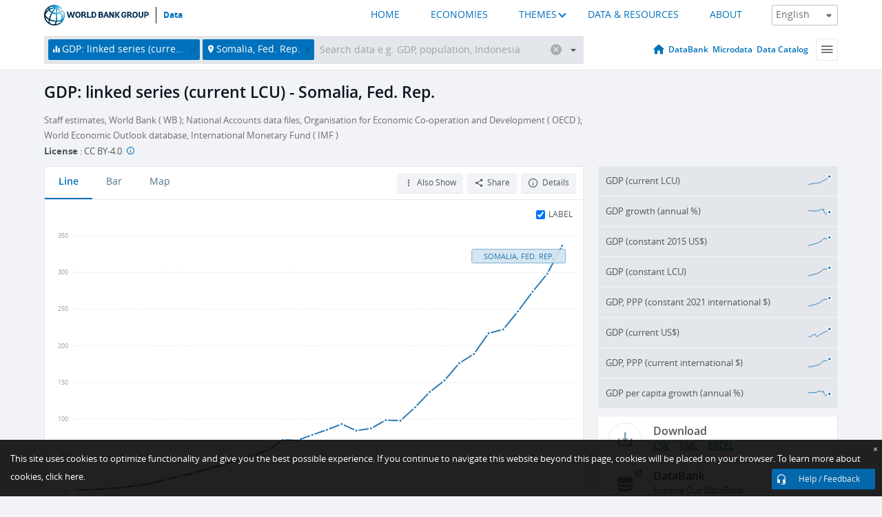

--- FILE ---
content_type: text/html; charset=utf-8
request_url: https://data.worldbank.org/indicator/NY.GDP.MKTP.CN.AD?locations=SO
body_size: 151900
content:
<!doctype html>
<html data-reactroot="" data-reactid="1" data-react-checksum="-1786851265"><head data-reactid="2"><meta charset="utf-8" data-reactid="3"/><title data-react-helmet="true" data-reactid="4">GDP: linked series (current LCU) - Somalia, Fed. Rep. | Data</title><meta content="width=device-width, initial-scale=1, minimal-ui" name="viewport" data-reactid="5"/><meta content="IE=Edge" http-equiv="X-UA-Compatible" data-reactid="6"/><meta data-react-helmet="true" name="description" content="GDP: linked series (current LCU) - Somalia, Fed. Rep. from The World Bank: Data" data-reactid="7"/><link href="/favicon.ico?v=1.1" rel="shortcut icon" data-reactid="8"/><meta name="google-site-verification" content="ByFDZmo3VoJURCHrA3WHjth6IAISYQEbe20bfzTPCPo" data-reactid="9"/><meta property="og:title" content="World Bank Open Data" data-reactid="10"/><meta property="og:description" content="Free and open access to global development data" data-reactid="11"/><meta property="og:image" content="https://data.worldbank.org/assets/images/logo-wb-header-en.svg" data-reactid="12"/><meta property="og:url" content="https://data.worldbank.org" data-reactid="13"/><meta property="og:site_name" content="World Bank Open Data" data-reactid="14"/><meta name="twitter:title" content="World Bank Open Data" data-reactid="15"/><meta name="twitter:description" content="Free and open access to global development data" data-reactid="16"/><meta name="twitter:image" content="https://data.worldbank.org/assets/images/logo-wb-header-en.svg" data-reactid="17"/><meta property="og:title" content="World Bank Open Data" data-reactid="18"/><meta property="og:description" content="Free and open access to global development data" data-reactid="19"/><meta property="og:image" content="https://data.worldbank.org/assets/images/logo-wb-header-en.svg" data-reactid="20"/><meta property="og:url" content="https://data.worldbank.org" data-reactid="21"/><meta property="og:site_name" content="World Bank Open Data" data-reactid="22"/><meta name="twitter:title" content="World Bank Open Data" data-reactid="23"/><meta name="twitter:description" content="Free and open access to global development data" data-reactid="24"/><meta name="twitter:image" content="https://data.worldbank.org/assets/images/logo-wb-header-en.svg" data-reactid="25"/><meta name="twitter:card" content="@worldbankdata" data-reactid="26"/><meta name="twitter:creator" content="@worldbankdata" data-reactid="27"/><link href="/dist/main-5609719b9db58fc95eb8.css" media="screen, projection" rel="stylesheet" type="text/css" data-reactid="28"/><script data-reactid="29">
  var wbgData = wbgData || {};

  wbgData.page = {
      pageInfo: {
          pageName: "",
          pageCategory: "",
          pageUid: "",
          pageFirstPub: "",
          pageLastMod: "",
          author: "",
          topicTag: "",
          subtopicTag: "",
          contentType: "",
          channel: "",
          webpackage: ""
      },
      sectionInfo: {
          siteSection: "",
          subsectionP2: "",
          subsectionP3: "",
          subsectionP4: "",
          subsectionP5: "",
      }
  }
  wbgData.site = {
      pageLoad: "N",
      siteInfo: {
          siteLanguage: "",
          siteCountry: "",
          siteEnv: "",
          siteType: "datamain",
          siteRegion: "",
          userIpaddressType: "",
      },
      techInfo: {
          cmsType: "",
          bussVPUnit: "",
          bussUnit: "",
          bussUserGroup: "",
          bussAgency: "",
      },
  }
</script><script src="https://assets.adobedtm.com/223f6e2cf7c9/3eb6c9b72a93/launch-7bc0cdc67098.min.js" async="" data-reactid="30"></script><link data-react-helmet="true" rel="canonical" href="https://data.worldbank.org/indicator/NY.GDP.MKTP.CN.AD?locations=SO" data-reactid="31"/><link data-react-helmet="true" rel="alternate" href="https://datos.bancomundial.org/indicador/NY.GDP.MKTP.CN.AD?locations=SO" hreflang="es" data-reactid="32"/><link data-react-helmet="true" rel="alternate" href="https://donnees.banquemondiale.org/indicateur/NY.GDP.MKTP.CN.AD?locations=SO" hreflang="fr" data-reactid="33"/><link data-react-helmet="true" rel="alternate" href="https://data.albankaldawli.org/indicator/NY.GDP.MKTP.CN.AD?locations=SO" hreflang="ar" data-reactid="34"/><link data-react-helmet="true" rel="alternate" href="https://data.worldbank.org.cn/indicator/NY.GDP.MKTP.CN.AD?locations=SO" hreflang="zh" data-reactid="35"/></head><body data-reactid="36"><span style="padding-top:15px;" data-reactid="37"><!--[if lte IE 9]><p>It seems you are using an older browser. This site is optimized for modern browsers. Please upgrade to a modern browser for the best experience.<![endif]--></span><div id="app" data-reactid="38"><div class="" data-reactroot="" data-reactid="1" data-react-checksum="348532011"><div data-reactid="2"><div class="" data-reactid="3"><div class="" style="opacity:1;-webkit-transition:0.4s opacity;transition:0.4s opacity;-webkit-transition-delay:0s;transition-delay:0s;" data-reactid="4"><div class="" style="display:none;position:fixed;top:0;left:0;width:40%;max-width:100% !important;height:2px;box-shadow:1px 1px 1px rgba(0,0,0,0.4);border-radius:0 1px 1px 0;-webkit-transition:0.4s width, 0.4s background-color;transition:0.4s width, 0.4s background-color;background-color:#0071BC;" data-reactid="5"></div></div><header class="border-bottom" id="header" data-reactid="6"><div class="wrapper" data-reactid="7"><div data-reactid="8"><a class="logo" href="http://www.worldbank.org" target="_blank" data-reactid="9"><img alt="The World Bank" src="/assets/images/logo-wb-header-en.svg" data-reactid="10"/></a><a class="datalink" href="/" data-reactid="11">Data</a></div><div class="tail-container" data-reactid="12"><div class="tab-switcher-container" data-reactid="13"><div class="tab-switcher-item-container " data-reactid="14"><a href="/" data-reactid="15">HOME</a></div><div class="tab-switcher-item-container " data-reactid="16"><a href="https://data360.worldbank.org/en/economies" target="_blank" rel="noopener noreferrer" data-reactid="17">ECONOMIES</a></div><div class="tab-switcher-item-container " data-reactid="18"><a class="tab-switcher-1 tab-switcher-themes " href="#" data-reactid="19">THEMES</a></div><div class="tab-switcher-item-container " data-reactid="20"><a href="https://data360.worldbank.org/en/search" target="_blank" rel="noopener noreferrer" data-reactid="21">DATA &amp; RESOURCES</a></div><div class="tab-switcher-item-container " data-reactid="22"><a href="https://data360.worldbank.org/en/about" target="_blank" rel="noopener noreferrer" data-reactid="23">ABOUT</a></div></div><select class="dropdown" data-reactid="24"><option value="https://data.worldbank.org/indicator/NY.GDP.MKTP.CN.AD?locations=SO" data-reactid="25">English</option><option value="https://datos.bancomundial.org/indicador/NY.GDP.MKTP.CN.AD?locations=SO" data-reactid="26">Español</option><option value="https://donnees.banquemondiale.org/indicateur/NY.GDP.MKTP.CN.AD?locations=SO" data-reactid="27">Français</option><option value="https://data.albankaldawli.org/indicator/NY.GDP.MKTP.CN.AD?locations=SO" data-reactid="28">العربية</option><option value="https://data.worldbank.org.cn/indicator/NY.GDP.MKTP.CN.AD?locations=SO" data-reactid="29">中文</option></select></div></div></header><div data-reactid="30"><nav id="nav" class="" data-reactid="31"><div class="wrapper" data-reactid="32"><div class="search" data-reactid="33"><div class="multiSelector-container " data-reactid="34"><div class="search-bar multiSelector " data-reactid="35"><div class="selector-box" data-reactid="36"><div class="scroll-box" data-reactid="37"><span class="indicator" data-reactid="38"><!-- react-text: 39 -->GDP: linked series (current LCU)<!-- /react-text --><button data-reactid="40"></button></span><span class="location" data-reactid="41"><!-- react-text: 42 -->Somalia, Fed. Rep.<!-- /react-text --><button data-reactid="43"></button></span><input type="text" autocapitalize="off" autocomplete="off" autocorrect="off" id="selector" placeholder="Search data e.g. GDP, population, Indonesia" spellcheck="false" tabindex="0" value="" class="" data-reactid="44"/></div></div><button class="clear" data-reactid="45"></button><button class="" data-reactid="46"></button><div class="dropdownBox " data-reactid="47"><div class="control" data-reactid="48"><button class="close button secondary" data-reactid="49">Close</button></div><p data-reactid="50"><span data-reactid="51">Browse World Development Indicators by</span><a class="country" href="/country" data-reactid="52"><span data-reactid="53">Country</span></a><span data-reactid="54">or</span><a href="/indicator" data-reactid="55"><span data-reactid="56">Indicator</span></a></p></div></div></div></div><nav class="links" data-reactid="57"><a class="nav-item datapage" href="/" data-reactid="58"></a><a class="nav-item" href="http://databank.worldbank.org/data/home.aspx" target="false" data-reactid="59">DataBank</a><a class="nav-item" href="http://microdata.worldbank.org/index.php/home" target="false" data-reactid="60">Microdata</a><a class="nav-item" href="https://datacatalog.worldbank.org" target="_self" data-reactid="61">Data Catalog</a><div class="megamenu" data-reactid="62"><button class="menu" id="navBarMenu" data-reactid="63"><span data-reactid="64">Menu</span></button><div class="menuContainer" data-reactid="65"><div class="box" data-reactid="66"><ul class="featured" data-reactid="67"><li data-reactid="68"><a href="http://microdata.worldbank.org/index.php/home" target="_blank" data-reactid="69">Microdata</a></li><li data-reactid="70"><a href="http://datacatalog.worldbank.org" target="_blank" data-reactid="71">Data Catalog</a></li><li data-reactid="72"><a href="http://databank.worldbank.org/data/home.aspx" target="_blank" data-reactid="73"><span data-reactid="74">DataBank</span></a></li></ul><div class="wrapper " data-reactid="75"><div class="dropdownBox" data-reactid="76"><span data-reactid="77">Browse World Development Indicators by</span><a class="country" href="/country" data-reactid="78"><span data-reactid="79">Country</span></a><a href="/indicator" data-reactid="80"><span data-reactid="81">Indicator</span></a></div><div class="colGroup" data-reactid="82"><ul class="col" data-reactid="83"><li class="hasItem" data-reactid="84"><a href="/about" data-reactid="85">About Us</a><ul data-reactid="86"><li data-reactid="87"><a href="/about/get-started" data-reactid="88">Get Started</a></li><li data-reactid="89"><a href="/about/faq" data-reactid="90">FAQ</a></li><li data-reactid="91"><a href="http://datahelpdesk.worldbank.org" data-reactid="92">Help Desk</a></li><li data-reactid="93"><a href="/about/contact" data-reactid="94">Contact</a></li></ul></li></ul><ul class="col" data-reactid="95"><li class="hasItem" data-reactid="96"><a href="/about/data-programs" data-reactid="97">Data Programs</a><ul data-reactid="98"><li data-reactid="99"><a href="/about/data-programs#statcap" data-reactid="100">Improving Statistical Capacity</a></li><li data-reactid="101"><a href="https://www.worldbank.org/en/programs/global-data-facility" data-reactid="102">Global Data Facility</a></li><li data-reactid="103"><a href="/about/data-programs#icp" data-reactid="104">International Comparison Program &amp; Purchasing Power Parity</a></li><li data-reactid="105"><a href="/about/data-programs#ihsn" data-reactid="106">International Household Survey Network (IHSN)</a></li><li data-reactid="107"><a href="/about/data-programs#jedh" data-reactid="108">Joint External Debt Hub</a></li><li data-reactid="109"><a href="/about/data-programs#ogd-toolkit" data-reactid="110">Open Data Toolkit</a></li><li data-reactid="111"><a href="/about/data-programs#qeds" data-reactid="112">Quarterly External Debt Statistics</a></li></ul></li></ul><ul class="col" data-reactid="113"><li class="hasItem" data-reactid="114"><a href="/products" data-reactid="115">Products</a><ul data-reactid="116"><li data-reactid="117"><a href="http://datatopics.worldbank.org/world-development-indicators" data-reactid="118">World Development Indicators</a></li><li data-reactid="119"><a href="https://www.worldbank.org/en/programs/debt-statistics/ids/products" data-reactid="120">International Debt Statistics</a></li><li data-reactid="121"><a href="/products/data-books" data-reactid="122">Other Books and Reports</a></li><li data-reactid="123"><a href="https://datahelpdesk.worldbank.org/knowledgebase/articles/906519" data-reactid="124">Country &amp; Lending Groups</a></li><li data-reactid="125"><a href="/products/tools" data-reactid="126">Data Portals and Tools</a></li></ul></li></ul><ul class="col" data-reactid="127"><li data-reactid="128"><a href="http://datatopics.worldbank.org/sdgs" data-reactid="129">Development Goals</a></li><li data-reactid="130"><a href="/summary-terms-of-use" data-reactid="131">Terms of Use</a></li><li data-reactid="132"><a href="https://datahelpdesk.worldbank.org/knowledgebase/articles/889386" data-reactid="133">For Developers</a></li></ul></div></div></div></div></div></nav></div></nav></div><div class="wrapper" id="main" data-reactid="134"><!-- react-text: 135 --><!-- /react-text --><!-- react-empty: 136 --><article class="card indicator" id="mainChart" data-reactid="137"><span data-reactid="138"></span><div class="cardheader" data-reactid="139"><a href="/indicator/NY.GDP.MKTP.CN.AD" data-reactid="140"><h1 data-reactid="141">GDP: linked series (current LCU) - Somalia, Fed. Rep.</h1></a><div class="sources-org" data-reactid="142"><span data-reactid="143"><span data-reactid="144">Staff estimates, World Bank ( WB );
National Accounts data files, Organisation for Economic Co-operation and Development ( OECD );
World Economic Outlook database, International Monetary Fund ( IMF )</span></span></div><div class="license meta" data-reactid="145"><em data-reactid="146"><span data-reactid="147">License</span><!-- react-text: 148 --> <!-- /react-text --></em><!-- react-text: 149 --> : <!-- /react-text --><!-- react-text: 150 -->CC BY-4.0<!-- /react-text --><!-- react-text: 151 -->  <!-- /react-text --><a href="https://datacatalog.worldbank.org/public-licenses#cc-by" target="_blank" class="info-b" data-reactid="152"></a></div></div><section class="body" data-reactid="153"><nav class="tabs" data-reactid="154"><div class="tab-item" data-reactid="155"><a class="active" data-reactid="156"><span data-reactid="157">Line</span></a><a class="" data-reactid="158"><span data-reactid="159">Bar</span></a><a data-reactid="160"><span data-reactid="161">Map</span></a></div><div class="buttons" data-reactid="162"><span style="position:relative;z-index:4;" data-reactid="163"><button class="button secondary more" id="ContextualDropdown" data-reactid="164"><span data-reactid="165">Also Show</span></button><ul class="ContextualDropdownBox" style="display:none;" data-reactid="166"><li class="selected" id="default" data-reactid="167">None</li><li class="" id="aggregate" data-reactid="168">Aggregates</li><li class="" id="region" data-reactid="169">Same region</li><li class="" id="similar" data-reactid="170">Similar values</li><li class="" id="max" data-reactid="171">Highest values</li><li class="" id="min" data-reactid="172">Lowest values</li></ul></span><button class="button secondary share" style="display:inline-block;" data-reactid="173"><span data-reactid="174">Share</span></button><button class="button secondary openinnew" data-reactid="175"><span data-reactid="176">Details</span></button></div></nav><div class="view chart" data-reactid="177"><div class="label" data-reactid="178"><label data-reactid="179"><span data-reactid="180">Label</span></label><input type="checkbox" checked="" data-reactid="181"/></div><img class="placeholder" src="/assets/images/placeholder.png" data-reactid="182"/><div class="d3-chart spinning" data-reactid="183"></div></div><footer class="controls" data-reactid="184"><div data-reactid="185"><div class="show-desktop" data-reactid="186"><span class="range year" data-reactid="187"><p data-reactid="188"><b data-reactid="189">1991</b><!-- react-text: 190 --> - <!-- /react-text --><b data-reactid="191">2024</b></p><div style="position:relative;" class="newSlider" data-reactid="192"><div class="bar bar-0" style="position:absolute;will-change:;left:0;right:0;" data-reactid="193"></div><div class="bar bar-1" style="position:absolute;will-change:;left:0;right:0;" data-reactid="194"></div><div class="bar bar-2" style="position:absolute;will-change:;left:0;right:0;" data-reactid="195"></div><div class="handle handle-0 " style="position:absolute;will-change:;z-index:1;left:0px;" data-reactid="196"></div><div class="handle handle-1 " style="position:absolute;will-change:;z-index:2;left:0px;" data-reactid="197"></div></div></span></div><div class="hide-desktop" data-reactid="198"><div data-reactid="199"><span class="select year" data-reactid="200"><select data-reactid="201"><option value="2024" data-reactid="202">2024</option><option value="2023" data-reactid="203">2023</option><option value="2022" data-reactid="204">2022</option><option value="2021" data-reactid="205">2021</option><option value="2020" data-reactid="206">2020</option><option value="2019" data-reactid="207">2019</option><option value="2018" data-reactid="208">2018</option><option value="2017" data-reactid="209">2017</option><option value="2016" data-reactid="210">2016</option><option value="2015" data-reactid="211">2015</option><option value="2014" data-reactid="212">2014</option><option value="2013" data-reactid="213">2013</option><option value="2012" data-reactid="214">2012</option><option value="2011" data-reactid="215">2011</option><option value="2010" data-reactid="216">2010</option><option value="2009" data-reactid="217">2009</option><option value="2008" data-reactid="218">2008</option><option value="2007" data-reactid="219">2007</option><option value="2006" data-reactid="220">2006</option><option value="2005" data-reactid="221">2005</option><option value="2004" data-reactid="222">2004</option><option value="2003" data-reactid="223">2003</option><option value="2002" data-reactid="224">2002</option><option value="2001" data-reactid="225">2001</option><option value="2000" data-reactid="226">2000</option><option value="1999" data-reactid="227">1999</option><option value="1998" data-reactid="228">1998</option><option value="1997" data-reactid="229">1997</option><option value="1996" data-reactid="230">1996</option><option value="1995" data-reactid="231">1995</option><option value="1994" data-reactid="232">1994</option><option value="1993" data-reactid="233">1993</option><option value="1992" data-reactid="234">1992</option><option selected="" value="1991" data-reactid="235">1991</option></select></span><span class="select year" data-reactid="236"><select data-reactid="237"><option selected="" value="2024" data-reactid="238">2024</option><option value="2023" data-reactid="239">2023</option><option value="2022" data-reactid="240">2022</option><option value="2021" data-reactid="241">2021</option><option value="2020" data-reactid="242">2020</option><option value="2019" data-reactid="243">2019</option><option value="2018" data-reactid="244">2018</option><option value="2017" data-reactid="245">2017</option><option value="2016" data-reactid="246">2016</option><option value="2015" data-reactid="247">2015</option><option value="2014" data-reactid="248">2014</option><option value="2013" data-reactid="249">2013</option><option value="2012" data-reactid="250">2012</option><option value="2011" data-reactid="251">2011</option><option value="2010" data-reactid="252">2010</option><option value="2009" data-reactid="253">2009</option><option value="2008" data-reactid="254">2008</option><option value="2007" data-reactid="255">2007</option><option value="2006" data-reactid="256">2006</option><option value="2005" data-reactid="257">2005</option><option value="2004" data-reactid="258">2004</option><option value="2003" data-reactid="259">2003</option><option value="2002" data-reactid="260">2002</option><option value="2001" data-reactid="261">2001</option><option value="2000" data-reactid="262">2000</option><option value="1999" data-reactid="263">1999</option><option value="1998" data-reactid="264">1998</option><option value="1997" data-reactid="265">1997</option><option value="1996" data-reactid="266">1996</option><option value="1995" data-reactid="267">1995</option><option value="1994" data-reactid="268">1994</option><option value="1993" data-reactid="269">1993</option><option value="1992" data-reactid="270">1992</option><option value="1991" data-reactid="271">1991</option></select></span></div></div></div></footer></section><aside class="sidebar" data-reactid="272"><div data-reactid="273"><div class="featured-indicators" data-reactid="274"><ul class="chart-list" data-reactid="275"><li data-reactid="276"><a href="/indicator/NY.GDP.MKTP.CN?locations=SO" data-reactid="277"><span class="name" data-reactid="278">GDP (current LCU)</span><div class="chart" data-reactid="279"><img class="placeholder" src="/assets/images/placeholder.png" data-reactid="280"/><div class="d3-chart spinning" data-reactid="281"></div></div></a></li><li data-reactid="282"><a href="/indicator/NY.GDP.MKTP.KD.ZG?locations=SO" data-reactid="283"><span class="name" data-reactid="284">GDP growth (annual %)</span><div class="chart" data-reactid="285"><img class="placeholder" src="/assets/images/placeholder.png" data-reactid="286"/><div class="d3-chart spinning" data-reactid="287"></div></div></a></li><li data-reactid="288"><a href="/indicator/NY.GDP.MKTP.KD?locations=SO" data-reactid="289"><span class="name" data-reactid="290">GDP (constant 2015 US$)</span><div class="chart" data-reactid="291"><img class="placeholder" src="/assets/images/placeholder.png" data-reactid="292"/><div class="d3-chart spinning" data-reactid="293"></div></div></a></li><li data-reactid="294"><a href="/indicator/NY.GDP.MKTP.KN?locations=SO" data-reactid="295"><span class="name" data-reactid="296">GDP (constant LCU)</span><div class="chart" data-reactid="297"><img class="placeholder" src="/assets/images/placeholder.png" data-reactid="298"/><div class="d3-chart spinning" data-reactid="299"></div></div></a></li><li data-reactid="300"><a href="/indicator/NY.GDP.MKTP.PP.KD?locations=SO" data-reactid="301"><span class="name" data-reactid="302">GDP, PPP (constant 2021 international $)</span><div class="chart" data-reactid="303"><img class="placeholder" src="/assets/images/placeholder.png" data-reactid="304"/><div class="d3-chart spinning" data-reactid="305"></div></div></a></li><li data-reactid="306"><a href="/indicator/NY.GDP.MKTP.CD?locations=SO" data-reactid="307"><span class="name" data-reactid="308">GDP (current US$)</span><div class="chart" data-reactid="309"><img class="placeholder" src="/assets/images/placeholder.png" data-reactid="310"/><div class="d3-chart spinning" data-reactid="311"></div></div></a></li><li data-reactid="312"><a href="/indicator/NY.GDP.MKTP.PP.CD?locations=SO" data-reactid="313"><span class="name" data-reactid="314">GDP, PPP (current international $)</span><div class="chart" data-reactid="315"><img class="placeholder" src="/assets/images/placeholder.png" data-reactid="316"/><div class="d3-chart spinning" data-reactid="317"></div></div></a></li><li data-reactid="318"><a href="/indicator/NY.GDP.PCAP.KD.ZG?locations=SO" data-reactid="319"><span class="name" data-reactid="320">GDP per capita growth (annual %)</span><div class="chart" data-reactid="321"><img class="placeholder" src="/assets/images/placeholder.png" data-reactid="322"/><div class="d3-chart spinning" data-reactid="323"></div></div></a></li></ul></div><div class="buttonGroup" data-reactid="324"><div class="btn-item download" data-reactid="325"><h4 data-reactid="326"><span data-reactid="327">Download</span></h4><p data-reactid="328"><a href="https://api.worldbank.org/v2/en/indicator/NY.GDP.MKTP.CN.AD?downloadformat=csv" data-reactid="329">CSV</a><a href="https://api.worldbank.org/v2/en/indicator/NY.GDP.MKTP.CN.AD?downloadformat=xml" data-reactid="330">XML</a><a href="https://api.worldbank.org/v2/en/indicator/NY.GDP.MKTP.CN.AD?downloadformat=excel" data-reactid="331">EXCEL</a></p></div><a class="btn-item databank" href="http://databank.worldbank.org/data/reports.aspx?source=2&amp;series=NY.GDP.MKTP.CN.AD&amp;country=SOM" target="_blank" data-reactid="332"><h4 data-reactid="333"><span data-reactid="334">DataBank</span></h4><p data-reactid="335"><span data-reactid="336">Explore Our DataBank</span></p></a></div></div></aside></article><div data-reactid="337"><span data-reactid="338"><article class="details card" data-reactid="339"><h2 data-reactid="340">Selected Countries and Economies</h2><div data-reactid="341"><div data-reactid="342"><!-- react-text: 343 --><!-- /react-text --><section class="body" data-reactid="344"><div class="infinite" data-reactid="345"><div class="item title" data-reactid="346"><div class="th country ascendant" data-reactid="347"><span data-reactid="348">Country</span></div><div class="th most_recent_year" data-customlink="ss:body content" data-reactid="349"><span data-reactid="350">Most Recent Year</span></div><div class="th most_recent_value" data-customlink="ss:body content" data-reactid="351"><span data-reactid="352">Most Recent Value</span><span data-reactid="353"><br data-reactid="354"/><!-- react-text: 355 -->(<!-- /react-text --><span data-reactid="356">Millions</span><!-- react-text: 357 -->)<!-- /react-text --></span></div><div class="th sparkline" data-reactid="358"></div></div></div></section></div></div></article><article class="details card" data-reactid="359"><h2 data-reactid="360">All Countries and Economies</h2><div data-reactid="361"><div data-reactid="362"><!-- react-text: 363 --><!-- /react-text --><section class="body" data-reactid="364"><div class="infinite" data-reactid="365"><div class="item title" data-reactid="366"><div class="th country ascendant" data-reactid="367"><span data-reactid="368">Country</span></div><div class="th most_recent_year" data-customlink="ss:body content" data-reactid="369"><span data-reactid="370">Most Recent Year</span></div><div class="th most_recent_value" data-customlink="ss:body content" data-reactid="371"><span data-reactid="372">Most Recent Value</span><span data-reactid="373"><br data-reactid="374"/><!-- react-text: 375 -->(<!-- /react-text --><span data-reactid="376">Billions</span><!-- react-text: 377 -->)<!-- /react-text --></span></div><div class="th sparkline" data-reactid="378"></div></div></div></section></div></div></article></span></div></div><div id="hf_footer_wrapper" data-reactid="379"><div class="right-bottom" data-reactid="380"><a class="help-improve" href="http://goo.gl/forms/Hw4zfOQufm" target="_blank" data-reactid="381"><span data-reactid="382">Help us improve this site</span></a><button class="fixed-button" data-reactid="383"><span data-reactid="384">Help / Feedback</span></button></div><div class="wrapper" data-reactid="385"><ul class="_bottom" data-reactid="386"><li class="_bottom_logo" data-reactid="387"><a href="http://www.worldbank.org/" target="_blank" data-reactid="388"><img src="/assets/images/logo-wbg-footer-en.svg" alt="The World Bank Working for a World Free of Poverty" data-reactid="389"/></a></li><li class="_ibrd" data-reactid="390"><a href="http://www.worldbank.org/en/about/what-we-do/brief/ibrd" target="_blank" data-reactid="391">IBRD</a></li><li data-reactid="392"><a href="http://www.worldbank.org/ida" target="_blank" data-reactid="393">IDA</a></li><li data-reactid="394"><a href="http://www.ifc.org" target="_blank" data-reactid="395">IFC</a></li><li data-reactid="396"><a href="http://www.miga.org" target="_blank" data-reactid="397">MIGA</a></li><li data-reactid="398"><a href="http://icsid.worldbank.org" target="_blank" data-reactid="399">ICSID</a></li><li class="_bottom_social" data-reactid="400"><div class="social-container" data-reactid="401"><a href="https://www.facebook.com/worldbank/" data-reactid="402"><img alt="World Bank Facebook" src="/media/social/facebook.svg" data-reactid="403"/></a><a href="https://x.com/worldbankdata" data-reactid="404"><img alt="World Bank Twitter" src="/media/social/twitter.svg" data-reactid="405"/></a><a href="https://github.com/worldbank" data-reactid="406"><img alt="World Bank Github" src="/media/social/github.svg" data-reactid="407"/></a><a href="https://www.linkedin.com/showcase/world-bank-development-economics/posts/?feedView=all" data-reactid="408"><img alt="World Bank Linkedin" src="/media/social/linkedin.svg" data-reactid="409"/></a></div></li></ul><div class="_bottom_left" data-reactid="410"><ul data-reactid="411"><li data-reactid="412"><a href="http://www.worldbank.org/en/about/legal" target="_blank" data-reactid="413">Legal</a></li><li data-reactid="414"><a href="https://www.worldbank.org/en/about/legal/privacy-notice" target="_blank" data-reactid="415">Privacy Notice</a></li><li data-reactid="416"><a href="http://www.worldbank.org/en/access-to-information" target="_blank" data-reactid="417">Access to Information</a></li><li data-reactid="418"><a href="http://www.worldbank.org/jobs" target="_blank" data-reactid="419">Jobs</a></li><li class="_last" data-reactid="420"><a href="http://www.worldbank.org/contacts" target="_blank" data-reactid="421">Contact</a></li></ul><div class="_copyright" data-reactid="422"><!-- react-text: 423 -->© <!-- /react-text --><!-- react-text: 424 -->2026<!-- /react-text --><!-- react-text: 425 --> The World Bank Group, All Rights Reserved.<!-- /react-text --></div></div><div class="_bottom_right" data-reactid="426"><a href="http://www.worldbank.org/fraudandcorruption?clear" target="_blank" data-reactid="427"><div data-reactid="428">REPORT FRAUD OR CORRUPTION</div></a></div></div><div class="privacy-widget hide" data-reactid="429"><p data-reactid="430"><!-- react-text: 431 -->This site uses cookies to optimize functionality and give you the best possible experience. If you continue to navigate this website beyond this page, cookies will be placed on your browser. To learn more about cookies, <!-- /react-text --><!-- react-text: 432 --> <!-- /react-text --><a href="https://www.worldbank.org/en/about/legal/privacy-notice" rel="noreferrer noopener" target="_blank" data-reactid="433">click here.</a></p><button aria-label="Close" class="close accept-consent" tabindex="0" type="button" data-reactid="434"><span aria-hidden="true" data-reactid="435">×</span></button></div></div></div></div></div></div><script data-reactid="39">window.__data=["^ ","cache",["^ ","banner",["^ ","$type","atom","value",["^ ","fr","<div id=\"wb_banner\"><span class=\"wb_banner_text\">COVID-19 : Comment le Groupe de la Banque mondiale aide-t-il les pays à faire face à la pandémie ?  <a class=\"btn-schedule\" href=\"https://www.banquemondiale.org/fr/who-we-are/news/coronavirus-covid19?intcid=wbw_xpl_banner_fr_ext_Covid19\">Suivez notre actualité</a></p>\r\n</span><span class=\"wb_banner_descr\"></span><input type=\"button\" value=\"Close\" onclick=\"wb_close();\" /></div>","en","<div id=\"wb_banner\"><span class=\"wb_banner_text\"><p>Learn how the World Bank Group is helping countries with COVID-19 (coronavirus). <a class=\"btn-schedule\" href=\"https://www.worldbank.org/en/who-we-are/news/coronavirus-covid19?intcid=wbw_xpl_banner_en_ext_Covid19\">Find Out </a></p></span><span class=\"wb_banner_descr\"></span><input type=\"button\" value=\"Close\" onclick=\"wb_close();\" /></div>","pt",null,"ar","<div id=\"wb_banner\"><span class=\"wb_banner_text\"><p>تعرّف كيف تدعم مجموعة البنك الدولي البلدان المتأثرة بتفشِّي فيروس كورونا (COVID-19). <a class=\"btn-schedule\" href=\"https://www.albankaldawli.org/ar/who-we-are/news/coronavirus-covid19?intcid=wbw_xpl_banner_ar_ext_Covid19\"> للمزيد  </a></p>\r\n</span><span class=\"wb_banner_descr\"></span><input type=\"button\" value=\"Close\" onclick=\"wb_close();\" /></div>","display",true,"es","<div id=\"wb_banner\"><span class=\"wb_banner_text\"><p>Coronavirus: La respuesta del Grupo Banco Mundial ante la emergencia mundial de hacer frente a la pandemia. <a class=\"btn-schedule\" href=\"https://www.bancomundial.org/es/who-we-are/news/coronavirus-covid19?intcid=wbw_xpl_banner_es_ext_Covid19\">Sepa más</a></p></span><span class=\"wb_banner_descr\"></span><input type=\"button\" value=\"Close\" onclick=\"wb_close();\" /></div>"]],"lists",["^ ","countries",["^ ","en",["^ ","^2","atom","^3",[["^ ","en",["^ ","name","Bangladesh"],"^7","Bangladesh","locationType","country","id","BD"],["^ ","en",["^ ","^7","Belgium"],"^7","Belgium","^8","country","id","BE"],["^ ","en",["^ ","^7","Burkina Faso"],"^7","Burkina Faso","^8","country","id","BF"],["^ ","en",["^ ","^7","Bulgaria"],"^7","Bulgaria","^8","country","id","BG"],["^ ","en",["^ ","^7","Venezuela, RB"],"^7","Venezuela, RB","^8","country","id","VE"],["^ ","en",["^ ","^7","Bosnia and Herzegovina"],"^7","Bosnia and Herzegovina","^8","country","id","BA"],["^ ","en",["^ ","^7","Barbados"],"^7","Barbados","^8","country","id","BB"],["^ ","en",["^ ","^7","Bermuda"],"^7","Bermuda","^8","country","id","BM"],["^ ","en",["^ ","^7","Brunei Darussalam"],"^7","Brunei Darussalam","^8","country","id","BN"],["^ ","en",["^ ","^7","Bolivia"],"^7","Bolivia","^8","country","id","BO"],["^ ","en",["^ ","^7","Bahrain"],"^7","Bahrain","^8","country","id","BH"],["^ ","en",["^ ","^7","Burundi"],"^7","Burundi","^8","country","id","BI"],["^ ","en",["^ ","^7","Benin"],"^7","Benin","^8","country","id","BJ"],["^ ","en",["^ ","^7","Bhutan"],"^7","Bhutan","^8","country","id","BT"],["^ ","en",["^ ","^7","Jamaica"],"^7","Jamaica","^8","country","id","JM"],["^ ","en",["^ ","^7","Botswana"],"^7","Botswana","^8","country","id","BW"],["^ ","en",["^ ","^7","Samoa"],"^7","Samoa","^8","country","id","WS"],["^ ","en",["^ ","^7","Brazil"],"^7","Brazil","^8","country","id","BR"],["^ ","en",["^ ","^7","Bahamas, The"],"^7","Bahamas, The","^8","country","id","BS"],["^ ","^8","region","en",["^ ","^7","Sub-Saharan Africa excluding South Africa and Nigeria"],"id","A5","^7","Sub-Saharan Africa excluding South Africa and Nigeria"],["^ ","en",["^ ","^7","Channel Islands"],"^7","Channel Islands","^8","country","id","JG"],["^ ","en",["^ ","^7","Belarus"],"^7","Belarus","^8","country","id","BY"],["^ ","en",["^ ","^7","Belize"],"^7","Belize","^8","country","id","BZ"],["^ ","en",["^ ","^7","Russian Federation"],"^7","Russian Federation","^8","country","id","RU"],["^ ","en",["^ ","^7","Rwanda"],"^7","Rwanda","^8","country","id","RW"],["^ ","en",["^ ","^7","Serbia"],"^7","Serbia","^8","country","id","RS"],["^ ","en",["^ ","^7","Kenya"],"^7","Kenya","^8","country","id","KE"],["^ ","en",["^ ","^7","Lithuania"],"^7","Lithuania","^8","country","id","LT"],["^ ","en",["^ ","^7","Mozambique"],"^7","Mozambique","^8","country","id","MZ"],["^ ","en",["^ ","^7","Luxembourg"],"^7","Luxembourg","^8","country","id","LU"],["^ ","en",["^ ","^7","Cuba"],"^7","Cuba","^8","country","id","CU"],["^ ","en",["^ ","^7","Post-demographic dividend"],"^7","Post-demographic dividend","^8","demodividend","id","V4"],["^ ","en",["^ ","^7","Romania"],"^7","Romania","^8","country","id","RO"],["^ ","^8","region","en",["^ ","^7","Sub-Saharan Africa excluding South Africa"],"id","A4","^7","Sub-Saharan Africa excluding South Africa"],["^ ","en",["^ ","^7","Guinea-Bissau"],"^7","Guinea-Bissau","^8","country","id","GW"],["^ ","en",["^ ","^7","Guam"],"^7","Guam","^8","country","id","GU"],["^ ","en",["^ ","^7","Guatemala"],"^7","Guatemala","^8","country","id","GT"],["^ ","en",["^ ","^7","Greece"],"^7","Greece","^8","country","id","GR"],["^ ","en",["^ ","^7","Equatorial Guinea"],"^7","Equatorial Guinea","^8","country","id","GQ"],["^ ","en",["^ ","^7","Eswatini"],"^7","Eswatini","^8","country","id","SZ"],["^ ","en",["^ ","^7","Japan"],"^7","Japan","^8","country","id","JP"],["^ ","en",["^ ","^7","Guyana"],"^7","Guyana","^8","country","id","GY"],["^ ","en",["^ ","^7","Georgia"],"^7","Georgia","^8","country","id","GE"],["^ ","en",["^ ","^7","Grenada"],"^7","Grenada","^8","country","id","GD"],["^ ","en",["^ ","^7","United Kingdom"],"^7","United Kingdom","^8","country","id","GB"],["^ ","en",["^ ","^7","Gabon"],"^7","Gabon","^8","country","id","GA"],["^ ","en",["^ ","^7","El Salvador"],"^7","El Salvador","^8","country","id","SV"],["^ ","en",["^ ","^7","Viet Nam"],"^7","Viet Nam","^8","country","id","VN"],["^ ","en",["^ ","^7","Guinea"],"^7","Guinea","^8","country","id","GN"],["^ ","en",["^ ","^7","Gambia, The"],"^7","Gambia, The","^8","country","id","GM"],["^ ","en",["^ ","^7","Greenland"],"^7","Greenland","^8","country","id","GL"],["^ ","en",["^ ","^7","Gibraltar"],"^7","Gibraltar","^8","country","id","GI"],["^ ","en",["^ ","^7","Ghana"],"^7","Ghana","^8","country","id","GH"],["^ ","en",["^ ","^7","Oman"],"^7","Oman","^8","country","id","OM"],["^ ","en",["^ ","^7","Tunisia"],"^7","Tunisia","^8","country","id","TN"],["^ ","en",["^ ","^7","OECD members"],"^7","OECD members","^8","region","id","OE"],["^ ","en",["^ ","^7","Uruguay"],"^7","Uruguay","^8","country","id","UY"],["^ ","en",["^ ","^7","Central Europe and the Baltics"],"^7","Central Europe and the Baltics","^8","region","id","B8"],["^ ","en",["^ ","^7","Tonga"],"^7","Tonga","^8","country","id","TO"],["^ ","en",["^ ","^7","Croatia"],"^7","Croatia","^8","country","id","HR"],["^ ","en",["^ ","^7","Haiti"],"^7","Haiti","^8","country","id","HT"],["^ ","en",["^ ","^7","Hungary"],"^7","Hungary","^8","country","id","HU"],["^ ","en",["^ ","^7","Hong Kong SAR, China"],"^7","Hong Kong SAR, China","^8","country","id","HK"],["^ ","en",["^ ","^7","Upper middle income"],"id","XT","^7","Upper middle income","^8","income_level"],["^ ","en",["^ ","^7","Honduras"],"^7","Honduras","^8","country","id","HN"],["^ ","^8","region","en",["^ ","^7","North Africa"],"id","M2","^7","North Africa"],["^ ","en",["^ ","^7","Turkmenistan"],"^7","Turkmenistan","^8","country","id","TM"],["^ ","en",["^ ","^7","Timor-Leste"],"^7","Timor-Leste","^8","country","id","TL"],["^ ","en",["^ ","^7","Puerto Rico (US)"],"^7","Puerto Rico (US)","^8","country","id","PR"],["^ ","en",["^ ","^7","West Bank and Gaza"],"^7","West Bank and Gaza","^8","country","id","PS"],["^ ","en",["^ ","^7","Palau"],"^7","Palau","^8","country","id","PW"],["^ ","en",["^ ","^7","Portugal"],"^7","Portugal","^8","country","id","PT"],["^ ","en",["^ ","^7","Paraguay"],"^7","Paraguay","^8","country","id","PY"],["^ ","en",["^ ","^7","Slovenia"],"^7","Slovenia","^8","country","id","SI"],["^ ","en",["^ ","^7","Panama"],"^7","Panama","^8","country","id","PA"],["^ ","en",["^ ","^7","French Polynesia"],"^7","French Polynesia","^8","country","id","PF"],["^ ","en",["^ ","^7","Papua New Guinea"],"^7","Papua New Guinea","^8","country","id","PG"],["^ ","en",["^ ","^7","Zimbabwe"],"^7","Zimbabwe","^8","country","id","ZW"],["^ ","en",["^ ","^7","Peru"],"^7","Peru","^8","country","id","PE"],["^ ","en",["^ ","^7","East Asia & Pacific"],"id","Z4","^7","East Asia & Pacific","^8","region"],["^ ","en",["^ ","^7","Pakistan"],"^7","Pakistan","^8","country","id","PK"],["^ ","en",["^ ","^7","Philippines"],"^7","Philippines","^8","country","id","PH"],["^ ","en",["^ ","^7","Europe & Central Asia"],"id","Z7","^7","Europe & Central Asia","^8","region"],["^ ","en",["^ ","^7","Sub-Saharan Africa (excluding high income)"],"id","ZF","^7","Sub-Saharan Africa (excluding high income)","^8","region"],["^ ","en",["^ ","^7","Poland"],"^7","Poland","^8","country","id","PL"],["^ ","en",["^ ","^7","Zambia"],"^7","Zambia","^8","country","id","ZM"],["^ ","^8","region","en",["^ ","^7","Africa Eastern and Southern"],"id","ZH","^7","Africa Eastern and Southern"],["^ ","^8","region","en",["^ ","^7","Africa Western and Central"],"id","ZI","^7","Africa Western and Central"],["^ ","en",["^ ","^7","Latin America & Caribbean"],"id","ZJ","^7","Latin America & Caribbean","^8","region"],["^ ","en",["^ ","^7","Estonia"],"^7","Estonia","^8","country","id","EE"],["^ ","en",["^ ","^7","Egypt, Arab Rep."],"^7","Egypt, Arab Rep.","^8","country","id","EG"],["^ ","en",["^ ","^7","Sub-Saharan Africa"],"id","ZG","^7","Sub-Saharan Africa","^8","region"],["^ ","en",["^ ","^7","South Africa"],"^7","South Africa","^8","country","id","ZA"],["^ ","en",["^ ","^7","Ecuador"],"^7","Ecuador","^8","country","id","EC"],["^ ","en",["^ ","^7","Italy"],"^7","Italy","^8","country","id","IT"],["^ ","en",["^ ","^7","Seychelles"],"^7","Seychelles","^8","country","id","SC"],["^ ","en",["^ ","^7","Least developed countries: UN classification"],"^7","Least developed countries: UN classification","^8","region","id","XL"],["^ ","en",["^ ","^7","Solomon Islands"],"^7","Solomon Islands","^8","country","id","SB"],["^ ","en",["^ ","^7","European Union"],"^7","European Union","^8","region","id","EU"],["^ ","en",["^ ","^7","Ethiopia"],"^7","Ethiopia","^8","country","id","ET"],["^ ","en",["^ ","^7","Somalia, Fed. Rep."],"^7","Somalia, Fed. Rep.","^8","country","id","SO"],["^ ","en",["^ ","^7","Tajikistan"],"^7","Tajikistan","^8","country","id","TJ"],["^ ","en",["^ ","^7","Middle East, North Africa, Afghanistan & Pakistan"],"id","ZQ","^7","Middle East, North Africa, Afghanistan & Pakistan","^8","region"],["^ ","en",["^ ","^7","Spain"],"^7","Spain","^8","country","id","ES"],["^ ","en",["^ ","^7","Eritrea"],"^7","Eritrea","^8","country","id","ER"],["^ ","en",["^ ","^7","Montenegro"],"^7","Montenegro","^8","country","id","ME"],["^ ","en",["^ ","^7","Moldova"],"^7","Moldova","^8","country","id","MD"],["^ ","en",["^ ","^7","Madagascar"],"^7","Madagascar","^8","country","id","MG"],["^ ","en",["^ ","^7","St. Martin (French part)"],"^7","St. Martin (French part)","^8","country","id","MF"],["^ ","en",["^ ","^7","Morocco"],"^7","Morocco","^8","country","id","MA"],["^ ","en",["^ ","^7","Monaco"],"^7","Monaco","^8","country","id","MC"],["^ ","en",["^ ","^7","Uzbekistan"],"^7","Uzbekistan","^8","country","id","UZ"],["^ ","en",["^ ","^7","Myanmar"],"^7","Myanmar","^8","country","id","MM"],["^ ","en",["^ ","^7","Mali"],"^7","Mali","^8","country","id","ML"],["^ ","en",["^ ","^7","Macao SAR, China"],"^7","Macao SAR, China","^8","country","id","MO"],["^ ","en",["^ ","^7","Mongolia"],"^7","Mongolia","^8","country","id","MN"],["^ ","en",["^ ","^7","Marshall Islands"],"^7","Marshall Islands","^8","country","id","MH"],["^ ","en",["^ ","^7","North Macedonia"],"^7","North Macedonia","^8","country","id","MK"],["^ ","en",["^ ","^7","Mauritius"],"^7","Mauritius","^8","country","id","MU"],["^ ","en",["^ ","^7","Malta"],"^7","Malta","^8","country","id","MT"],["^ ","en",["^ ","^7","Malawi"],"^7","Malawi","^8","country","id","MW"],["^ ","en",["^ ","^7","Maldives"],"^7","Maldives","^8","country","id","MV"],["^ ","en",["^ ","^7","Northern Mariana Islands"],"^7","Northern Mariana Islands","^8","country","id","MP"],["^ ","en",["^ ","^7","Mauritania"],"^7","Mauritania","^8","country","id","MR"],["^ ","en",["^ ","^7","Isle of Man"],"^7","Isle of Man","^8","country","id","IM"],["^ ","en",["^ ","^7","Uganda"],"^7","Uganda","^8","country","id","UG"],["^ ","en",["^ ","^7","Malaysia"],"^7","Malaysia","^8","country","id","MY"],["^ ","en",["^ ","^7","Mexico"],"^7","Mexico","^8","country","id","MX"],["^ ","en",["^ ","^7","Israel"],"^7","Israel","^8","country","id","IL"],["^ ","en",["^ ","^7","France"],"^7","France","^8","country","id","FR"],["^ ","en",["^ ","^7","World"],"^7","World","^8","region","id","1W"],["^ ","en",["^ ","^7","Caribbean small states"],"^7","Caribbean small states","^8","region","id","S3"],["^ ","en",["^ ","^7","Pacific island small states"],"^7","Pacific island small states","^8","region","id","S2"],["^ ","en",["^ ","^7","Small states"],"^7","Small states","^8","region","id","S1"],["^ ","en",["^ ","^7","South Asia"],"id","8S","^7","South Asia","^8","region"],["^ ","en",["^ ","^7","Other small states"],"^7","Other small states","^8","region","id","S4"],["^ ","en",["^ ","^7","Arab World"],"^7","Arab World","^8","region","id","1A"],["^ ","^8","region","en",["^ ","^7","Resource rich Sub-Saharan Africa countries"],"id","R6","^7","Resource rich Sub-Saharan Africa countries"],["^ ","en",["^ ","^7","Finland"],"^7","Finland","^8","country","id","FI"],["^ ","en",["^ ","^7","Fiji"],"^7","Fiji","^8","country","id","FJ"],["^ ","en",["^ ","^7","Micronesia, Fed. Sts."],"^7","Micronesia, Fed. Sts.","^8","country","id","FM"],["^ ","en",["^ ","^7","Faroe Islands"],"^7","Faroe Islands","^8","country","id","FO"],["^ ","en",["^ ","^7","Nicaragua"],"^7","Nicaragua","^8","country","id","NI"],["^ ","en",["^ ","^7","Azerbaijan"],"^7","Azerbaijan","^8","country","id","AZ"],["^ ","en",["^ ","^7","Netherlands"],"^7","Netherlands","^8","country","id","NL"],["^ ","en",["^ ","^7","Norway"],"^7","Norway","^8","country","id","NO"],["^ ","en",["^ ","^7","Namibia"],"^7","Namibia","^8","country","id","NA"],["^ ","en",["^ ","^7","Vanuatu"],"^7","Vanuatu","^8","country","id","VU"],["^ ","en",["^ ","^7","New Caledonia"],"^7","New Caledonia","^8","country","id","NC"],["^ ","en",["^ ","^7","Niger"],"^7","Niger","^8","country","id","NE"],["^ ","en",["^ ","^7","Nigeria"],"^7","Nigeria","^8","country","id","NG"],["^ ","^8","region","en",["^ ","^7","Sub-Saharan Africa (IFC classification)"],"id","C9","^7","Sub-Saharan Africa (IFC classification)"],["^ ","^8","region","en",["^ ","^7","South Asia (IFC classification)"],"id","C8","^7","South Asia (IFC classification)"],["^ ","en",["^ ","^7","Nepal"],"^7","Nepal","^8","country","id","NP"],["^ ","en",["^ ","^7","Nauru"],"^7","Nauru","^8","country","id","NR"],["^ ","^8","region","en",["^ ","^7","Middle East and North Africa (IFC classification)"],"id","C7","^7","Middle East and North Africa (IFC classification)"],["^ ","^8","region","en",["^ ","^7","Latin America and the Caribbean (IFC classification)"],"id","C6","^7","Latin America and the Caribbean (IFC classification)"],["^ ","^8","region","en",["^ ","^7","Europe and Central Asia (IFC classification)"],"id","C5","^7","Europe and Central Asia (IFC classification)"],["^ ","^8","region","en",["^ ","^7","East Asia and the Pacific (IFC classification)"],"id","C4","^7","East Asia and the Pacific (IFC classification)"],["^ ","en",["^ ","^7","Latin America & Caribbean (excluding high income)"],"id","XJ","^7","Latin America & Caribbean (excluding high income)","^8","region"],["^ ","en",["^ ","^7","Kosovo"],"^7","Kosovo","^8","country","id","XK"],["^ ","en",["^ ","^7","Cote d'Ivoire"],"^7","Cote d'Ivoire","^8","country","id","CI"],["^ ","en",["^ ","^7","Switzerland"],"^7","Switzerland","^8","country","id","CH"],["^ ","en",["^ ","^7","Colombia"],"^7","Colombia","^8","country","id","CO"],["^ ","en",["^ ","^7","China"],"^7","China","^8","country","id","CN"],["^ ","en",["^ ","^7","Cameroon"],"^7","Cameroon","^8","country","id","CM"],["^ ","en",["^ ","^7","Chile"],"^7","Chile","^8","country","id","CL"],["^ ","en",["^ ","^7","Euro area"],"^7","Euro area","^8","region","id","XC"],["^ ","en",["^ ","^7","Canada"],"^7","Canada","^8","country","id","CA"],["^ ","en",["^ ","^7","New Zealand"],"^7","New Zealand","^8","country","id","NZ"],["^ ","en",["^ ","^7","Congo, Rep."],"^7","Congo, Rep.","^8","country","id","CG"],["^ ","en",["^ ","^7","Central African Republic"],"^7","Central African Republic","^8","country","id","CF"],["^ ","en",["^ ","^7","High income"],"id","XD","^7","High income","^8","income_level"],["^ ","en",["^ ","^7","Congo, Dem. Rep."],"^7","Congo, Dem. Rep.","^8","country","id","CD"],["^ ","en",["^ ","^7","Czechia"],"^7","Czechia","^8","country","id","CZ"],["^ ","en",["^ ","^7","Cyprus"],"^7","Cyprus","^8","country","id","CY"],["^ ","en",["^ ","^7","Not classified"],"^7","Not classified","^8","income_level","id","XY"],["^ ","en",["^ ","^7","Costa Rica"],"^7","Costa Rica","^8","country","id","CR"],["^ ","en",["^ ","^7","Middle income"],"id","XP","^7","Middle income","^8","income_level"],["^ ","en",["^ ","^7","Middle East, North Africa, Afghanistan & Pakistan (excluding high income)"],"id","XQ","^7","Middle East, North Africa, Afghanistan & Pakistan (excluding high income)","^8","region"],["^ ","en",["^ ","^7","Curacao"],"^7","Curacao","^8","country","id","CW"],["^ ","en",["^ ","^7","Cabo Verde"],"^7","Cabo Verde","^8","country","id","CV"],["^ ","en",["^ ","^7","North America"],"^7","North America","^8","region","id","XU"],["^ ","en",["^ ","^7","Fragile and conflict affected situations"],"^7","Fragile and conflict affected situations","^8","region","id","F1"],["^ ","en",["^ ","^7","Syrian Arab Republic"],"^7","Syrian Arab Republic","^8","country","id","SY"],["^ ","en",["^ ","^7","Sint Maarten (Dutch part)"],"^7","Sint Maarten (Dutch part)","^8","country","id","SX"],["^ ","en",["^ ","^7","Kyrgyz Republic"],"^7","Kyrgyz Republic","^8","country","id","KG"],["^ ","en",["^ ","^7","South Sudan"],"^7","South Sudan","^8","country","id","SS"],["^ ","en",["^ ","^7","Suriname"],"^7","Suriname","^8","country","id","SR"],["^ ","en",["^ ","^7","Kiribati"],"^7","Kiribati","^8","country","id","KI"],["^ ","en",["^ ","^7","Cambodia"],"^7","Cambodia","^8","country","id","KH"],["^ ","en",["^ ","^7","St. Kitts and Nevis"],"^7","St. Kitts and Nevis","^8","country","id","KN"],["^ ","en",["^ ","^7","Comoros"],"^7","Comoros","^8","country","id","KM"],["^ ","en",["^ ","^7","Sao Tome and Principe"],"^7","Sao Tome and Principe","^8","country","id","ST"],["^ ","en",["^ ","^7","Slovak Republic"],"^7","Slovak Republic","^8","country","id","SK"],["^ ","en",["^ ","^7","Korea, Rep."],"^7","Korea, Rep.","^8","country","id","KR"],["^ ","^8","region","en",["^ ","^7","Middle East (developing only)"],"id","M1","^7","Middle East (developing only)"],["^ ","en",["^ ","^7","Korea, Dem. People's Rep."],"^7","Korea, Dem. People's Rep.","^8","country","id","KP"],["^ ","en",["^ ","^7","Kuwait"],"^7","Kuwait","^8","country","id","KW"],["^ ","en",["^ ","^7","Senegal"],"^7","Senegal","^8","country","id","SN"],["^ ","en",["^ ","^7","San Marino"],"^7","San Marino","^8","country","id","SM"],["^ ","en",["^ ","^7","Sierra Leone"],"^7","Sierra Leone","^8","country","id","SL"],["^ ","^8","region","en",["^ ","^7","Non-resource rich Sub-Saharan Africa countries"],"id","6X","^7","Non-resource rich Sub-Saharan Africa countries"],["^ ","en",["^ ","^7","Kazakhstan"],"^7","Kazakhstan","^8","country","id","KZ"],["^ ","en",["^ ","^7","Cayman Islands"],"^7","Cayman Islands","^8","country","id","KY"],["^ ","en",["^ ","^7","Singapore"],"^7","Singapore","^8","country","id","SG"],["^ ","en",["^ ","^7","Sweden"],"^7","Sweden","^8","country","id","SE"],["^ ","en",["^ ","^7","Sudan"],"^7","Sudan","^8","country","id","SD"],["^ ","en",["^ ","^7","Dominican Republic"],"^7","Dominican Republic","^8","country","id","DO"],["^ ","en",["^ ","^7","Dominica"],"^7","Dominica","^8","country","id","DM"],["^ ","en",["^ ","^7","Djibouti"],"^7","Djibouti","^8","country","id","DJ"],["^ ","en",["^ ","^7","Denmark"],"^7","Denmark","^8","country","id","DK"],["^ ","en",["^ ","^7","British Virgin Islands"],"^7","British Virgin Islands","^8","country","id","VG"],["^ ","en",["^ ","^7","Germany"],"^7","Germany","^8","country","id","DE"],["^ ","en",["^ ","^7","Yemen, Rep."],"^7","Yemen, Rep.","^8","country","id","YE"],["^ ","en",["^ ","^7","IDA blend"],"^7","IDA blend","^8","lending","id","XH"],["^ ","en",["^ ","^7","IDA only"],"^7","IDA only","^8","lending","id","XI"],["^ ","en",["^ ","^7","Algeria"],"^7","Algeria","^8","country","id","DZ"],["^ ","en",["^ ","^7","United States"],"^7","United States","^8","country","id","US"],["^ ","en",["^ ","^7","Lower middle income"],"id","XN","^7","Lower middle income","^8","income_level"],["^ ","en",["^ ","^7","Low & middle income"],"id","XO","^7","Low & middle income","^8","income_level"],["^ ","en",["^ ","^7","Europe & Central Asia (excluding high income)"],"id","7E","^7","Europe & Central Asia (excluding high income)","^8","region"],["^ ","en",["^ ","^7","Lebanon"],"^7","Lebanon","^8","country","id","LB"],["^ ","en",["^ ","^7","St. Lucia"],"^7","St. Lucia","^8","country","id","LC"],["^ ","en",["^ ","^7","Lao PDR"],"^7","Lao PDR","^8","country","id","LA"],["^ ","en",["^ ","^7","Tuvalu"],"^7","Tuvalu","^8","country","id","TV"],["^ ","en",["^ ","^7","Trinidad and Tobago"],"^7","Trinidad and Tobago","^8","country","id","TT"],["^ ","en",["^ ","^7","Low income"],"id","XM","^7","Low income","^8","income_level"],["^ ","en",["^ ","^7","Turkiye"],"^7","Turkiye","^8","country","id","TR"],["^ ","en",["^ ","^7","Sri Lanka"],"^7","Sri Lanka","^8","country","id","LK"],["^ ","en",["^ ","^7","Liechtenstein"],"^7","Liechtenstein","^8","country","id","LI"],["^ ","en",["^ ","^7","Latvia"],"^7","Latvia","^8","country","id","LV"],["^ ","en",["^ ","^7","Pre-demographic dividend"],"^7","Pre-demographic dividend","^8","demodividend","id","V1"],["^ ","en",["^ ","^7","Early-demographic dividend"],"^7","Early-demographic dividend","^8","demodividend","id","V2"],["^ ","en",["^ ","^7","Late-demographic dividend"],"^7","Late-demographic dividend","^8","demodividend","id","V3"],["^ ","en",["^ ","^7","Liberia"],"^7","Liberia","^8","country","id","LR"],["^ ","en",["^ ","^7","Lesotho"],"^7","Lesotho","^8","country","id","LS"],["^ ","en",["^ ","^7","Thailand"],"^7","Thailand","^8","country","id","TH"],["^ ","^8","region","en",["^ ","^7","Africa"],"id","A9","^7","Africa"],["^ ","en",["^ ","^7","Togo"],"^7","Togo","^8","country","id","TG"],["^ ","en",["^ ","^7","Chad"],"^7","Chad","^8","country","id","TD"],["^ ","en",["^ ","^7","Turks and Caicos Islands"],"^7","Turks and Caicos Islands","^8","country","id","TC"],["^ ","en",["^ ","^7","Libya"],"^7","Libya","^8","country","id","LY"],["^ ","en",["^ ","^7","Virgin Islands (U.S.)"],"^7","Virgin Islands (U.S.)","^8","country","id","VI"],["^ ","en",["^ ","^7","St. Vincent and the Grenadines"],"^7","St. Vincent and the Grenadines","^8","country","id","VC"],["^ ","en",["^ ","^7","United Arab Emirates"],"^7","United Arab Emirates","^8","country","id","AE"],["^ ","en",["^ ","^7","Andorra"],"^7","Andorra","^8","country","id","AD"],["^ ","en",["^ ","^7","Antigua and Barbuda"],"^7","Antigua and Barbuda","^8","country","id","AG"],["^ ","en",["^ ","^7","Afghanistan"],"^7","Afghanistan","^8","country","id","AF"],["^ ","en",["^ ","^7","Iraq"],"^7","Iraq","^8","country","id","IQ"],["^ ","en",["^ ","^7","IBRD only"],"^7","IBRD only","^8","lending","id","XF"],["^ ","en",["^ ","^7","Iceland"],"^7","Iceland","^8","country","id","IS"],["^ ","en",["^ ","^7","Iran, Islamic Rep."],"^7","Iran, Islamic Rep.","^8","country","id","IR"],["^ ","en",["^ ","^7","Armenia"],"^7","Armenia","^8","country","id","AM"],["^ ","en",["^ ","^7","Albania"],"^7","Albania","^8","country","id","AL"],["^ ","en",["^ ","^7","Angola"],"^7","Angola","^8","country","id","AO"],["^ ","en",["^ ","^7","American Samoa"],"^7","American Samoa","^8","country","id","AS"],["^ ","en",["^ ","^7","Argentina"],"^7","Argentina","^8","country","id","AR"],["^ ","en",["^ ","^7","Australia"],"^7","Australia","^8","country","id","AU"],["^ ","en",["^ ","^7","Austria"],"^7","Austria","^8","country","id","AT"],["^ ","en",["^ ","^7","Aruba"],"^7","Aruba","^8","country","id","AW"],["^ ","en",["^ ","^7","India"],"^7","India","^8","country","id","IN"],["^ ","en",["^ ","^7","Tanzania"],"^7","Tanzania","^8","country","id","TZ"],["^ ","en",["^ ","^7","East Asia & Pacific (excluding high income)"],"id","4E","^7","East Asia & Pacific (excluding high income)","^8","region"],["^ ","en",["^ ","^7","Ireland"],"^7","Ireland","^8","country","id","IE"],["^ ","en",["^ ","^7","Indonesia"],"^7","Indonesia","^8","country","id","ID"],["^ ","en",["^ ","^7","Jordan"],"^7","Jordan","^8","country","id","JO"],["^ ","en",["^ ","^7","Heavily indebted poor countries (HIPC)"],"id","XE","^7","Heavily indebted poor countries (HIPC)","^8","region"],["^ ","en",["^ ","^7","Ukraine"],"^7","Ukraine","^8","country","id","UA"],["^ ","en",["^ ","^7","Qatar"],"^7","Qatar","^8","country","id","QA"],["^ ","en",["^ ","^7","Saudi Arabia"],"^7","Saudi Arabia","^8","country","id","SA"]]]],"sources",["^ ","en",["^ ","^2","atom","^3",[["^ ","en",["^ ","^7","Doing Business"],"^7","Doing Business","id","1"],["^ ","en",["^ ","^7","World Development Indicators"],"id","2","^7","World Development Indicators"],["^ ","en",["^ ","^7","Worldwide Governance Indicators"],"^7","Worldwide Governance Indicators","id","3"],["^ ","en",["^ ","^7","Subnational Malnutrition Database"],"id","5","^7","Subnational Malnutrition Database"],["^ ","en",["^ ","^7","International Debt Statistics"],"id","6","^7","International Debt Statistics"],["^ ","en",["^ ","^7","Africa Development Indicators"],"^7","Africa Development Indicators","id","11"],["^ ","en",["^ ","^7","Education Statistics"],"^7","Education Statistics","id","12"],["^ ","en",["^ ","^7","Enterprise Surveys"],"^7","Enterprise Surveys","id","13"],["^ ","en",["^ ","^7","Gender Statistics"],"^7","Gender Statistics","id","14"],["^ ","en",["^ ","^7","Global Economic Monitor"],"^7","Global Economic Monitor","id","15"],["^ ","en",["^ ","^7","Health Nutrition and Population Statistics"],"^7","Health Nutrition and Population Statistics","id","16"],["^ ","en",["^ ","^7","IDA Results Measurement System"],"^7","IDA Results Measurement System","id","18"],["^ ","en",["^ ","^7","Millennium Development Goals"],"^7","Millennium Development Goals","id","19"],["^ ","en",["^ ","^7","Quarterly Public Sector Debt"],"id","20","^7","Quarterly Public Sector Debt"],["^ ","en",["^ ","^7","Quarterly External Debt Statistics SDDS"],"id","22","^7","Quarterly External Debt Statistics SDDS"],["^ ","en",["^ ","^7","Quarterly External Debt Statistics GDDS"],"id","23","^7","Quarterly External Debt Statistics GDDS"],["^ ","en",["^ ","^7","Jobs"],"id","25","^7","Jobs"],["^ ","en",["^ ","^7","Global Economic Prospects"],"id","27","^7","Global Economic Prospects"],["^ ","en",["^ ","^7","Global Findex database"],"id","28","^7","Global Findex database"],["^ ","en",["^ ","^7","The Atlas of Social Protection: Indicators of Resilience and Equity"],"id","29","^7","The Atlas of Social Protection: Indicators of Resilience and Equity"],["^ ","en",["^ ","^7","Exporter Dynamics Database – Indicators at Country-Year Level"],"id","30","^7","Exporter Dynamics Database – Indicators at Country-Year Level"],["^ ","en",["^ ","^7","Country Policy and Institutional Assessment"],"id","31","^7","Country Policy and Institutional Assessment"],["^ ","en",["^ ","^7","Global Financial Development"],"id","32","^7","Global Financial Development"],["^ ","en",["^ ","^7","G20 Financial Inclusion Indicators"],"id","33","^7","G20 Financial Inclusion Indicators"],["^ ","en",["^ ","^7","Global Partnership for Education"],"id","34","^7","Global Partnership for Education"],["^ ","en",["^ ","^7","Sustainable Energy for All"],"id","35","^7","Sustainable Energy for All"],["^ ","en",["^ ","^7","LAC Equity Lab"],"id","37","^7","LAC Equity Lab"],["^ ","en",["^ ","^7","Subnational Poverty"],"id","38","^7","Subnational Poverty"],["^ ","en",["^ ","^7","Health Nutrition and Population Statistics by Wealth Quintile"],"id","39","^7","Health Nutrition and Population Statistics by Wealth Quintile"],["^ ","en",["^ ","^7","Population estimates and projections"],"id","40","^7","Population estimates and projections"],["^ ","en",["^ ","^7","Country Partnership Strategy for India (FY2013 - 17)"],"id","41","^7","Country Partnership Strategy for India (FY2013 - 17)"],["^ ","en",["^ ","^7","Adjusted Net Savings"],"id","43","^7","Adjusted Net Savings"],["^ ","en",["^ ","^7","Indonesia Database for Policy and Economic Research"],"id","45","^7","Indonesia Database for Policy and Economic Research"],["^ ","en",["^ ","^7","Sustainable Development Goals "],"id","46","^7","Sustainable Development Goals "],["^ ","en",["^ ","^7","Subnational Population"],"id","50","^7","Subnational Population"],["^ ","en",["^ ","^7","Joint External Debt Hub"],"id","54","^7","Joint External Debt Hub"],["^ ","en",["^ ","^7","WDI Database Archives"],"id","57","^7","WDI Database Archives"],["^ ","en",["^ ","^7","Universal Health Coverage"],"id","58","^7","Universal Health Coverage"],["^ ","en",["^ ","^7","Wealth Accounts"],"id","59","^7","Wealth Accounts"],["^ ","en",["^ ","^7","Economic Fitness"],"id","60","^7","Economic Fitness"],["^ ","en",["^ ","^7","PPPs Regulatory Quality"],"id","61","^7","PPPs Regulatory Quality"],["^ ","en",["^ ","^7","International Comparison Program (ICP) 2011"],"id","62","^7","International Comparison Program (ICP) 2011"],["^ ","en",["^ ","^7","Human Capital Index"],"id","63","^7","Human Capital Index"],["^ ","en",["^ ","^7","Worldwide Bureaucracy Indicators"],"id","64","^7","Worldwide Bureaucracy Indicators"],["^ ","en",["^ ","^7","Health Equity and Financial Protection Indicators"],"id","65","^7","Health Equity and Financial Protection Indicators"],["^ ","en",["^ ","^7","Logistics Performance Index"],"id","66","^7","Logistics Performance Index"],["^ ","en",["^ ","^7","PEFA 2011"],"id","67","^7","PEFA 2011"],["^ ","en",["^ ","^7","PEFA 2016"],"id","68","^7","PEFA 2016"],["^ ","en",["^ ","^7","Global Financial Inclusion and Consumer Protection Survey"],"id","69","^7","Global Financial Inclusion and Consumer Protection Survey"],["^ ","en",["^ ","^7","Economic Fitness 2"],"id","70","^7","Economic Fitness 2"],["^ ","en",["^ ","^7","International Comparison Program (ICP) 2005"],"id","71","^7","International Comparison Program (ICP) 2005"],["^ ","en",["^ ","^7","Global Financial Inclusion and Consumer Protection Survey (Internal)"],"id","73","^7","Global Financial Inclusion and Consumer Protection Survey (Internal)"],["^ ","en",["^ ","^7","Environment, Social and Governance (ESG) Data"],"id","75","^7","Environment, Social and Governance (ESG) Data"],["^ ","en",["^ ","^7","Remittance Prices Worldwide (Sending Countries)"],"id","76","^7","Remittance Prices Worldwide (Sending Countries)"],["^ ","en",["^ ","^7","Remittance Prices Worldwide (Receiving Countries)"],"id","77","^7","Remittance Prices Worldwide (Receiving Countries)"],["^ ","en",["^ ","^7","ICP 2017"],"id","78","^7","ICP 2017"],["^ ","en",["^ ","^7","PEFA_GRPFM"],"id","79","^7","PEFA_GRPFM"],["^ ","en",["^ ","^7","Gender Disaggregated Labor Database (GDLD)"],"id","80","^7","Gender Disaggregated Labor Database (GDLD)"],["^ ","en",["^ ","^7"," International Debt Statistics: DSSI"],"id","81","^7"," International Debt Statistics: DSSI"],["^ ","en",["^ ","^7","Global Public Procurement"],"id","82","^7","Global Public Procurement"],["^ ","en",["^ ","^7","Statistical Performance Indicators (SPI)"],"id","83","^7","Statistical Performance Indicators (SPI)"],["^ ","en",["^ ","^7","Education Policy"],"id","84","^7","Education Policy"],["^ ","en",["^ ","^7","PEFA_2021_SNG"],"id","85","^7","PEFA_2021_SNG"],["^ ","en",["^ ","^7","Global Jobs Indicators Database (JOIN)"],"id","86","^7","Global Jobs Indicators Database (JOIN)"],["^ ","en",["^ ","^7","Country Climate and Development Report (CCDR)"],"id","87","^7","Country Climate and Development Report (CCDR)"],["^ ","en",["^ ","^7","Food Prices for Nutrition"],"id","88","^7","Food Prices for Nutrition"],["^ ","en",["^ ","^7","Identification for Development (ID4D) Data"],"id","89","^7","Identification for Development (ID4D) Data"],["^ ","en",["^ ","^7","ICP 2021"],"id","90","^7","ICP 2021"],["^ ","en",["^ ","^7","PEFA_CRPFM"],"id","91","^7","PEFA_CRPFM"],["^ ","en",["^ ","^7","Disability Data Hub (DDH)"],"id","92","^7","Disability Data Hub (DDH)"],["^ ","en",["^ ","^7","FPN Datahub Archive"],"id","93","^7","FPN Datahub Archive"]]]]],"countryMeta",["^ ","SO",["^ ","adminregion",["^ ","^2","atom","^3","ZF"],"en",["^ ","^2","atom","^3",["^ ","PPPsurveyyear","2021","SNApricevaluation","Value added at basic prices (VAB)","Lendingcategory","IDA","CurrencyUnit","Somali shilling","Latestindustrialdata","1986","Region","Sub-Saharan Africa","LongName","Federal Republic of Somalia","ExternaldebtReportingstatus","Actual","Latesthouseholdsurvey","Multiple Indicator Cluster Survey 2000, Round 2","SpecialNotes","The World Bank systematically assesses the appropriateness of official exchange rates as conversion factors. In this country, multiple or dual exchange rate activity exists and must be accounted for appropriately in underlying statistics. An alternative estimate (“alternative conversion factor” - PA.NUS.ATLS) is thus calculated as a weighted average of the different exchange rates in use in the country. Doing so better reflects economic reality and leads to more accurate cross-country comparisons and country classifications by income level. For this country, this applies to the period 1977-2017. Alternative conversion factors are used in the Atlas methodology and elsewhere in World Development Indicators as single-year conversion factors.","Nationalaccountsbaseyear","2022","^7","Somalia, Fed. Rep.","SystemofNationalAccounts","Country uses the 2008 System of National Accounts methodology","Latestpopulationcensus","1987. Enumeration of settled population was in November 1986 and of nomads in February 1987.","2-alphacode","SO","TableName","Somalia, Fed. Rep.","BalanceofPaymentsManualinuse","BPM5 (Converted into BPM6 by IMF)","IncomeGroup","Low income","capital","Mogadishu","WB-2code","SO","ShortName","Somalia, Fed. Rep.","financeName","Somalia, Fed. Rep.","Othergroups","HIPC"]],"id",["^ ","^2","atom","^3","SOM"],"incomelevel",["^ ","^2","atom","^3","XM"],"^8",["^ ","^2","atom","^3","country"],"locations",["^ ","^2","atom"],"^7",["^ ","^2","atom","^3","Somalia, Fed. Rep."],"region",["^ ","^2","atom","^3","ZG"]]],"indicatorMeta",["^ ","NY.GDP.MKTP.CN.AD",["^ ","License_Type",["^ ","^2","atom","^3","CC BY-4.0"],"License_URL",["^ ","^2","atom","^3","https://datacatalog.worldbank.org/public-licenses#cc-by"],"WDITable",["^ ","^2","atom"],"decimal",["^ ","^2","atom","^3",0],"description",["^ ","^2","atom"],"en",["^ ","^2","atom","^3",["^ ","Developmentrelevance","This indicator is related to the national accounts, which are critical for understanding and managing a country's economy. They provide a framework for the analysis of economic performance. National accounts are the basis for estimating the Gross Domestic Product (GDP) and Gross National Income (GNI), which are the most widely used indicator of economic performance. They are essential for government policymakers, providing the data needed to design and assess fiscal and monetary policies; and are also used by businesses and investors to assess the economic climate and make investment decisions. NAS enable comparison between economies, which is crucial for international trade, investment decisions, and economic competitiveness. More specifically, this indicator is related to national accounts aggregates. Gross Domestic Product (GDP), Gross National Income (GNI), and other aggregates provide a snapshot of the size and health of an economy by measuring the total economic activity within a country. They can thus be used by policymakers to design and implement economic policies, as they reflect the overall economic performance and can indicate the need for intervention in certain areas. Aggregates also allow for comparisons between different economies, which can be useful for trade negotiations, investment decisions, and economic benchmarking. By examining aggregates over time, economists and analysts can identify trends, cycles, and potential areas of concern within an economy, and investors can use national accounts aggregates to assess the potential risks and returns of investing in a particular country. Overall, national accounts aggregates are fundamental tools for economic analysis, policy formulation, and decision-making at both the national and international levels.","Unitofmeasure","current LCU","Statisticalconceptandmethodology","Methodology: National accounts are compiled in accordance with international standards: System of National Accounts, 2008 or 1993 versions. Specific information on how countries compile their national accounts can be found on the IMF website: https://dsbb.imf.org/  Linked series have been smoothed to remove breaks resulting from changes in base years, data sources or compilation methods. The linking is performed using historical nominal growth rates from archived WDI databases.\nStatistical concept(s): The conceptual elements of the SNA (System of National Accounts) measure what takes place in the economy, between which agents, and for what purpose. At the heart of the SNA is the production of goods and services. These may be used for consumption in the period to which the accounts relate or may be accumulated for use in a later period. In simple terms, the amount of value added generated by production represents GDP. The income corresponding to GDP is distributed to the various agents or groups of agents as income and it is the process of distributing and redistributing income that allows one agent to consume the goods and services produced by another agent or to acquire goods and services for later consumption. The way in which the SNA captures this pattern of economic flows is to identify the activities concerned by recognizing the institutional units in the economy and by specifying the structure of accounts capturing the transactions relevant to one stage or another of the process by which goods and services are produced and ultimately consumed.","Periodicity","Annual","Referenceperiod","1990-2024","Shortdefinition","Gross domestic product is the total income earned through the production of goods and services in an economic territory during an accounting period. It can be measured in three different ways: using either the expenditure approach, the income approach, or the production approach. This series has been linked to produce a consistent time series to counteract breaks in series over time due to changes in base years, source data and methodologies. Thus, it may not be comparable with other national accounts series in the database for historical years. This indicator is expressed in current prices, meaning no adjustment has been made to account for price changes over time. This series is expressed in local currency units.","Dataset","WB_WDI","Topic","Economic Policy & Debt: National accounts: Local currency at current prices: Aggregate indicators","Source","Staff estimates, World Bank (WB);\nNational Accounts data files, Organisation for Economic Co-operation and Development (OECD);\nWorld Economic Outlook database, International Monetary Fund (IMF)","Longdefinition","Gross domestic product is the total income earned through the production of goods and services in an economic territory during an accounting period. It can be measured in three different ways: using either the expenditure approach, the income approach, or the production approach. This series has been linked to produce a consistent time series to counteract breaks in series over time due to changes in base years, source data and methodologies. Thus, it may not be comparable with other national accounts series in the database for historical years. This indicator is expressed in current prices, meaning no adjustment has been made to account for price changes over time. This series is expressed in local currency units.","^X","https://datacatalog.worldbank.org/public-licenses#cc-by","sourceNote","Gross domestic product is the total income earned through the production of goods and services in an economic territory during an accounting period. It can be measured in three different ways: using either the expenditure approach, the income approach, or the production approach. This series has been linked to produce a consistent time series to counteract breaks in series over time due to changes in base years, source data and methodologies. Thus, it may not be comparable with other national accounts series in the database for historical years. This indicator is expressed in current prices, meaning no adjustment has been made to account for price changes over time. This series is expressed in local currency units.","^W","CC BY-4.0","fullname","GDP: linked series (current LCU)","sourceOrganization","Staff estimates, World Bank (WB);\nNational Accounts data files, Organisation for Economic Co-operation and Development (OECD);\nWorld Economic Outlook database, International Monetary Fund (IMF)","shortname","GDP: linked series","IndicatorName","GDP, linked series (current LCU)"]],"^1;",["^ ","^2","atom","^3","GDP: linked series (current LCU)"],"id",["^ ","^2","atom","^3","NY.GDP.MKTP.CN.AD"],"last_year",["^ ","^2","atom","^3",[2024,["CV","ME","BD","CL","RO","TG","HT","GE","CU","LV","GD","CD","XK","CY","EC","PT","MA","DZ","IQ","PA","ET","CO","SB","TT","KH","AE","SZ","IR","MX","TH","HR","ST","AU","BE","GQ","MV","MT","VC","LC","BF","SX","ID","EE","PS","GR","NO","HN","ZW","IT","SI","HK","NR","LR","SC","HU","PE","NG","BB","PL","DE","IE","RU","GY","CI","TR","ML","PF","JM","RW","MW","MU","LT","BI","KN","FI","RS","UG","FM","SE","PG","TZ","KW","VN","SO","AZ","PK","BH","JP","SG","LY","NI","UY","EG","GA","TC","OM","FR","MR","LA","GM","LU","GT","PH","DK","QA","IN","JO","BW","MD","CF","CA","AT","SA","ES","TN","NC","CH","SK","SV","SL","WS","AR","VE","CR","BA","FJ","BZ","VU","MH","AM","TD","MZ","CN","AG","SN","BY","UA","DO","CG","UZ","MN","NE","BN","NZ","AO","TJ","MG","MY","PR","SD","TM","AW","FO","CW","BM","KI","AL","CZ","IS","KG","MO","US","CM","GH","GN","KM","BO","MC","NL","BG","TL","GW","MK","GB","DJ","DM","IL","NP","NA","ZA","SR","KR","LS","PY","KZ","ZM","AD","MM","BR","BJ","LK","KE","BS"]]],"relatedIndicators",["^ ","^2","atom","^3",["NY.GDP.MKTP.CN","NY.GDP.MKTP.KD.ZG","NY.GDP.MKTP.KD","NY.GDP.MKTP.KN","NY.GDP.MKTP.PP.KD","NY.GDP.MKTP.CD","NY.GDP.MKTP.PP.CD","NY.GDP.PCAP.KD.ZG","NY.GDP.DEFL.KD.ZG"]],"^1=",["^ ","^2","atom","^3","GDP: linked series"],"source",["^ ","^2","atom","^3","2"],"^1:",["^ ","^2","atom","^3","Gross domestic product is the total income earned through the production of goods and services in an economic territory during an accounting period. It can be measured in three different ways: using either the expenditure approach, the income approach, or the production approach. This series has been linked to produce a consistent time series to counteract breaks in series over time due to changes in base years, source data and methodologies. Thus, it may not be comparable with other national accounts series in the database for historical years. This indicator is expressed in current prices, meaning no adjustment has been made to account for price changes over time. This series is expressed in local currency units."],"^1<",["^ ","^2","atom","^3","Staff estimates, World Bank (WB);\nNational Accounts data files, Organisation for Economic Co-operation and Development (OECD);\nWorld Economic Outlook database, International Monetary Fund (IMF)"],"sourceURL",["^ ","^2","atom"],"topics",["^ ","^2","atom","^3",[["^ ","id","3","^3","Economy & Growth"]]],"unit",["^ ","^2","atom","^3","unknown"]],"NY.GDP.MKTP.CN",["^ ","^W",["^ ","^2","atom","^3","CC BY-4.0"],"^X",["^ ","^2","atom","^3","https://datacatalog.worldbank.org/public-licenses#cc-by"],"^Y",["^ ","^2","atom"],"^Z",["^ ","^2","atom","^3",0],"^[",["^ ","^2","atom"],"en",["^ ","^2","atom","^3",["^ ","^10","This indicator is related to the national accounts, which are critical for understanding and managing a country's economy. They provide a framework for the analysis of economic performance. National accounts are the basis for estimating the Gross Domestic Product (GDP) and Gross National Income (GNI), which are the most widely used indicator of economic performance. They are essential for government policymakers, providing the data needed to design and assess fiscal and monetary policies; and are also used by businesses and investors to assess the economic climate and make investment decisions. NAS enable comparison between economies, which is crucial for international trade, investment decisions, and economic competitiveness. More specifically, this indicator is related to national accounts aggregates. Gross Domestic Product (GDP), Gross National Income (GNI), and other aggregates provide a snapshot of the size and health of an economy by measuring the total economic activity within a country. They can thus be used by policymakers to design and implement economic policies, as they reflect the overall economic performance and can indicate the need for intervention in certain areas. Aggregates also allow for comparisons between different economies, which can be useful for trade negotiations, investment decisions, and economic benchmarking. By examining aggregates over time, economists and analysts can identify trends, cycles, and potential areas of concern within an economy, and investors can use national accounts aggregates to assess the potential risks and returns of investing in a particular country. Overall, national accounts aggregates are fundamental tools for economic analysis, policy formulation, and decision-making at both the national and international levels.","^11","current LCU","^12","Methodology: National accounts are compiled in accordance with international standards: System of National Accounts, 2008 or 1993 versions. Specific information on how countries compile their national accounts can be found on the IMF website: https://dsbb.imf.org/\nStatistical concept(s): The conceptual elements of the SNA (System of National Accounts) measure what takes place in the economy, between which agents, and for what purpose. At the heart of the SNA is the production of goods and services. These may be used for consumption in the period to which the accounts relate or may be accumulated for use in a later period. In simple terms, the amount of value added generated by production represents GDP. The income corresponding to GDP is distributed to the various agents or groups of agents as income and it is the process of distributing and redistributing income that allows one agent to consume the goods and services produced by another agent or to acquire goods and services for later consumption. The way in which the SNA captures this pattern of economic flows is to identify the activities concerned by recognizing the institutional units in the economy and by specifying the structure of accounts capturing the transactions relevant to one stage or another of the process by which goods and services are produced and ultimately consumed.","^13","Annual","^14","1960-2024","^15","Gross domestic product is the total income earned through the production of goods and services in an economic territory during an accounting period. It can be measured in three different ways: using either the expenditure approach, the income approach, or the production approach. This indicator is expressed in current prices, meaning no adjustment has been made to account for price changes over time. This series is expressed in local currency units.","^16","WB_WDI","^17","Economic Policy & Debt: National accounts: Local currency at current prices: Aggregate indicators","^18","Country official statistics, National Statistical Organizations and/or Central Banks;\nNational Accounts data files, Organisation for Economic Co-operation and Development (OECD);\nStaff estimates, World Bank (WB)","^19","Gross domestic product is the total income earned through the production of goods and services in an economic territory during an accounting period. It can be measured in three different ways: using either the expenditure approach, the income approach, or the production approach. This indicator is expressed in current prices, meaning no adjustment has been made to account for price changes over time. This series is expressed in local currency units.","^X","https://datacatalog.worldbank.org/public-licenses#cc-by","^1:","Gross domestic product is the total income earned through the production of goods and services in an economic territory during an accounting period. It can be measured in three different ways: using either the expenditure approach, the income approach, or the production approach. This indicator is expressed in current prices, meaning no adjustment has been made to account for price changes over time. This series is expressed in local currency units.","^W","CC BY-4.0","^1;","GDP (current LCU)","^1<","Country official statistics, National Statistical Organizations and/or Central Banks;\nNational Accounts data files, Organisation for Economic Co-operation and Development (OECD);\nStaff estimates, World Bank (WB)","^1=","GDP","^1>","GDP (current LCU)"]],"^1;",["^ ","^2","atom","^3","GDP (current LCU)"],"id",["^ ","^2","atom","^3","NY.GDP.MKTP.CN"],"^1?",["^ ","^2","atom","^3",[2024,["CV","ME","BD","CL","RO","TG","HT","GE","CU","LV","GD","CD","XK","CY","EC","PT","MA","DZ","IQ","PA","ET","CO","SB","TT","KH","AE","SZ","IR","MX","TH","HR","ST","AU","BE","GQ","MV","MT","VC","LC","BF","SX","ID","EE","PS","GR","NO","HN","ZW","IT","SI","HK","NR","LR","SC","HU","PE","NG","BB","PL","DE","IE","RU","GY","CI","TR","ML","PF","JM","RW","MW","MU","LT","BI","KN","FI","RS","UG","FM","SE","PG","TZ","KW","VN","SO","AZ","PK","BH","JP","SG","LY","NI","UY","EG","GA","TC","OM","FR","MR","LA","GM","LU","GT","PH","DK","QA","IN","JO","BW","MD","CF","CA","AT","SA","ES","TN","NC","CH","SK","SV","SL","WS","AR","VE","CR","BA","FJ","BZ","VU","MH","AM","TD","MZ","CN","AG","SN","BY","UA","DO","CG","UZ","MN","NE","BN","NZ","AO","TJ","MG","MY","PR","SD","TM","AW","FO","CW","BM","KI","AL","CZ","IS","KG","MO","US","CM","GH","GN","KM","BO","MC","NL","BG","TL","GW","MK","GB","DJ","DM","IL","NP","NA","ZA","SR","KR","LS","PY","KZ","ZM","AD","MM","BR","BJ","LK","KE","BS"]]],"^1@",["^ ","^2","atom","^3",["NY.GDP.MKTP.CN.AD","NY.GDP.MKTP.KD.ZG","NY.GDP.MKTP.KD","NY.GDP.MKTP.KN","NY.GDP.MKTP.PP.KD","NY.GDP.MKTP.CD","NY.GDP.MKTP.PP.CD","NY.GDP.PCAP.KD.ZG","NY.GDP.DEFL.KD.ZG"]],"^1=",["^ ","^2","atom","^3","GDP"],"^1A",["^ ","^2","atom","^3","2"],"^1:",["^ ","^2","atom","^3","Gross domestic product is the total income earned through the production of goods and services in an economic territory during an accounting period. It can be measured in three different ways: using either the expenditure approach, the income approach, or the production approach. This indicator is expressed in current prices, meaning no adjustment has been made to account for price changes over time. This series is expressed in local currency units."],"^1<",["^ ","^2","atom","^3","Country official statistics, National Statistical Organizations and/or Central Banks;\nNational Accounts data files, Organisation for Economic Co-operation and Development (OECD);\nStaff estimates, World Bank (WB)"],"^1B",["^ ","^2","atom"],"^1C",["^ ","^2","atom","^3",[["^ ","id","3","^3","Economy & Growth"]]],"^1D",["^ ","^2","atom","^3","unknown"]],"NY.GDP.MKTP.KD.ZG",["^ ","^W",["^ ","^2","atom","^3","CC BY-4.0"],"^X",["^ ","^2","atom","^3","https://datacatalog.worldbank.org/public-licenses#cc-by"],"^Y",["^ ","^2","atom","^3","WV.1"],"^Z",["^ ","^2","atom","^3",1],"^[",["^ ","^2","atom"],"en",["^ ","^2","atom","^3",["^ ","^10","This indicator is related to the national accounts, which are critical for understanding and managing a country's economy. They provide a framework for the analysis of economic performance. National accounts are the basis for estimating the Gross Domestic Product (GDP) and Gross National Income (GNI), which are the most widely used indicator of economic performance. They are essential for government policymakers, providing the data needed to design and assess fiscal and monetary policies; and are also used by businesses and investors to assess the economic climate and make investment decisions. NAS enable comparison between economies, which is crucial for international trade, investment decisions, and economic competitiveness. More specifically, this indicator is related to national accounts aggregates. Gross Domestic Product (GDP), Gross National Income (GNI), and other aggregates provide a snapshot of the size and health of an economy by measuring the total economic activity within a country. They can thus be used by policymakers to design and implement economic policies, as they reflect the overall economic performance and can indicate the need for intervention in certain areas. Aggregates also allow for comparisons between different economies, which can be useful for trade negotiations, investment decisions, and economic benchmarking. By examining aggregates over time, economists and analysts can identify trends, cycles, and potential areas of concern within an economy, and investors can use national accounts aggregates to assess the potential risks and returns of investing in a particular country. Overall, national accounts aggregates are fundamental tools for economic analysis, policy formulation, and decision-making at both the national and international levels.","^11","%","^12","Methodology: National accounts are compiled in accordance with international standards: System of National Accounts, 2008 or 1993 versions. Specific information on how countries compile their national accounts can be found on the IMF website: https://dsbb.imf.org/\nStatistical concept(s): The conceptual elements of the SNA (System of National Accounts) measure what takes place in the economy, between which agents, and for what purpose. At the heart of the SNA is the production of goods and services. These may be used for consumption in the period to which the accounts relate or may be accumulated for use in a later period. In simple terms, the amount of value added generated by production represents GDP. The income corresponding to GDP is distributed to the various agents or groups of agents as income and it is the process of distributing and redistributing income that allows one agent to consume the goods and services produced by another agent or to acquire goods and services for later consumption. The way in which the SNA captures this pattern of economic flows is to identify the activities concerned by recognizing the institutional units in the economy and by specifying the structure of accounts capturing the transactions relevant to one stage or another of the process by which goods and services are produced and ultimately consumed.","Aggregationmethod","Weighted average","^13","Annual","^14","1961-2024","^15","Gross domestic product is the total income earned through the production of goods and services in an economic territory during an accounting period. It can be measured in three different ways: using either the expenditure approach, the income approach, or the production approach. This indicator denotes the percentage change over each previous year of the constant price (base year 2015) series in United States dollars.","^16","WB_WDI","^17","Economic Policy & Debt: National accounts: Growth rates","^18","Country official statistics, National Statistical Organizations and/or Central Banks;\nNational Accounts data files, Organisation for Economic Co-operation and Development (OECD);\nStaff estimates, World Bank (WB)","^19","Gross domestic product is the total income earned through the production of goods and services in an economic territory during an accounting period. It can be measured in three different ways: using either the expenditure approach, the income approach, or the production approach. This indicator denotes the percentage change over each previous year of the constant price (base year 2015) series in United States dollars.","^X","https://datacatalog.worldbank.org/public-licenses#cc-by","^1:","Gross domestic product is the total income earned through the production of goods and services in an economic territory during an accounting period. It can be measured in three different ways: using either the expenditure approach, the income approach, or the production approach. This indicator denotes the percentage change over each previous year of the constant price (base year 2015) series in United States dollars.","^W","CC BY-4.0","Limitationsandexceptions","Each industry's contribution to growth in the economy's output is measured by growth in the industry's value added. In principle, value added in constant prices can be estimated by measuring the quantity of goods and services produced in a period, valuing them at an agreed set of base year prices, and subtracting the cost of intermediate inputs, also in constant prices. This double-deflation method requires detailed information on the structure of prices of inputs and outputs.\n\n\n\n\n\nIn many industries, however, value added is extrapolated from the base year using single volume indexes of outputs or, less commonly, inputs. Particularly in the services industries, including most of government, value added in constant prices is often imputed from labor inputs, such as real wages or number of employees. In the absence of well defined measures of output, measuring the growth of services remains difficult.\n\n\n\n\n\nMoreover, technical progress can lead to improvements in production processes and in the quality of goods and services that, if not properly accounted for, can distort measures of value added and thus of growth. When inputs are used to estimate output, as for nonmarket services, unmeasured technical progress leads to underestimates of the volume of output. Similarly, unmeasured improvements in quality lead to underestimates of the value of output and value added. The result can be underestimates of growth and productivity improvement and overestimates of inflation.\n\n\n\n\n\nInformal economic activities pose a particular measurement problem, especially in developing countries, where much economic activity is unrecorded. A complete picture of the economy requires estimating household outputs produced for home use, sales in informal markets, barter exchanges, and illicit or deliberately unreported activities. The consistency and completeness of such estimates depend on the skill and methods of the compiling statisticians.\n\n\n\n\n\nRebasing of national accounts can alter the measured growth rate of an economy and lead to breaks in series that affect the consistency of data over time. When countries rebase their national accounts, they update the weights assigned to various components to better reflect current patterns of production or uses of output. The new base year should represent normal operation of the economy - it should be a year without major shocks or distortions. Some developing countries have not rebased their national accounts for many years. Using an old base year can be misleading because implicit price and volume weights become progressively less relevant and useful.\n\n\n\n\n\nTo obtain comparable series of constant price data for computing aggregates, the World Bank rescales GDP and value added by industrial origin to a common reference year. Because rescaling changes the implicit weights used in forming regional and income group aggregates, aggregate growth rates are not comparable with those from earlier editions with different base years. Rescaling may result in a discrepancy between the rescaled GDP and the sum of the rescaled components. To avoid distortions in the growth rates, the discrepancy is left unallocated. As a result, the weighted average of the growth rates of the components generally does not equal the GDP growth rate.","^1=","GDP growth","^1<","Country official statistics, National Statistical Organizations and/or Central Banks;\nNational Accounts data files, Organisation for Economic Co-operation and Development (OECD);\nStaff estimates, World Bank (WB)","^1;","GDP growth (annual %)","^1>","GDP (annual % growth)"]],"^1;",["^ ","^2","atom","^3","GDP growth (annual %)"],"id",["^ ","^2","atom","^3","NY.GDP.MKTP.KD.ZG"],"^1?",["^ ","^2","atom","^3",[2024,["CV","ME","BD","CL","RO","TG","HT","GE","CU","LV","GD","CD","XK","CY","EC","PT","MA","DZ","IQ","PA","ET","CO","SB","TT","KH","AE","SZ","IR","MX","TH","HR","ST","T2","AU","BE","GQ","MV","MT","VC","LC","BF","SX","ID","EE","PS","GR","NO","HN","ZW","ZT","IT","SI","HK","NR","LR","SC","HU","PE","NG","BB","PL","DE","IE","RU","GY","CI","TR","ML","PF","JM","RW","MW","MU","LT","BI","KN","T6","FI","RS","UG","FM","SE","PG","TZ","KW","VN","SO","AZ","PK","T4","BH","JP","SG","LY","T5","NI","UY","EG","GA","TC","OM","FR","MR","LA","GM","LU","GT","PH","DK","QA","IN","JO","T3","BW","MD","CF","CA","AT","SA","ES","TN","NC","CH","SK","SV","SL","WS","AR","VE","CR","BA","FJ","BZ","VU","MH","XG","AM","TD","MZ","CN","AG","SN","BY","UA","DO","CG","UZ","MN","NE","T7","BN","NZ","AO","TJ","MG","MY","PR","SD","TM","AW","FO","CW","BM","KI","AL","CZ","IS","KG","MO","US","CM","GH","GN","KM","BO","MC","NL","BG","TL","GW","MK","GB","DJ","DM","IL","NP","NA","ZA","SR","KR","LS","PY","KZ","ZM","AD","MM","BR","BJ","LK","KE","BS"]]],"^1@",["^ ","^2","atom","^3",["NY.GDP.MKTP.KD","NY.GDP.MKTP.KN","NY.GDP.MKTP.CN.AD","NY.GDP.MKTP.PP.KD","NY.GDP.MKTP.CN","NY.GDP.MKTP.CD","NY.GDP.MKTP.PP.CD","NY.GDP.PCAP.KD.ZG","NY.GDP.DEFL.KD.ZG"]],"^1=",["^ ","^2","atom","^3","GDP growth"],"^1A",["^ ","^2","atom","^3","2"],"^1:",["^ ","^2","atom","^3","Gross domestic product is the total income earned through the production of goods and services in an economic territory during an accounting period. It can be measured in three different ways: using either the expenditure approach, the income approach, or the production approach. This indicator denotes the percentage change over each previous year of the constant price (base year 2015) series in United States dollars."],"^1<",["^ ","^2","atom","^3","Country official statistics, National Statistical Organizations and/or Central Banks;\nNational Accounts data files, Organisation for Economic Co-operation and Development (OECD);\nStaff estimates, World Bank (WB)"],"^1B",["^ ","^2","atom"],"^1C",["^ ","^2","atom","^3",[["^ ","id","3","^3","Economy & Growth"]]],"^1D",["^ ","^2","atom","^3","percent"]],"NY.GDP.MKTP.KD",["^ ","^W",["^ ","^2","atom","^3","CC BY-4.0"],"^X",["^ ","^2","atom","^3","https://datacatalog.worldbank.org/public-licenses#cc-by"],"^Y",["^ ","^2","atom","^3","4.1"],"^Z",["^ ","^2","atom","^3",0],"^[",["^ ","^2","atom"],"en",["^ ","^2","atom","^3",["^ ","^10","This indicator is related to the national accounts, which are critical for understanding and managing a country's economy. They provide a framework for the analysis of economic performance. National accounts are the basis for estimating the Gross Domestic Product (GDP) and Gross National Income (GNI), which are the most widely used indicator of economic performance. They are essential for government policymakers, providing the data needed to design and assess fiscal and monetary policies; and are also used by businesses and investors to assess the economic climate and make investment decisions. NAS enable comparison between economies, which is crucial for international trade, investment decisions, and economic competitiveness. More specifically, this indicator is related to national accounts aggregates. Gross Domestic Product (GDP), Gross National Income (GNI), and other aggregates provide a snapshot of the size and health of an economy by measuring the total economic activity within a country. They can thus be used by policymakers to design and implement economic policies, as they reflect the overall economic performance and can indicate the need for intervention in certain areas. Aggregates also allow for comparisons between different economies, which can be useful for trade negotiations, investment decisions, and economic benchmarking. By examining aggregates over time, economists and analysts can identify trends, cycles, and potential areas of concern within an economy, and investors can use national accounts aggregates to assess the potential risks and returns of investing in a particular country. Overall, national accounts aggregates are fundamental tools for economic analysis, policy formulation, and decision-making at both the national and international levels.","^11","constant 2015 US$","^12","Methodology: National accounts are compiled in accordance with international standards: System of National Accounts, 2008 or 1993 versions. Specific information on how countries compile their national accounts can be found on the IMF website: https://dsbb.imf.org/\nStatistical concept(s): The conceptual elements of the SNA (System of National Accounts) measure what takes place in the economy, between which agents, and for what purpose. At the heart of the SNA is the production of goods and services. These may be used for consumption in the period to which the accounts relate or may be accumulated for use in a later period. In simple terms, the amount of value added generated by production represents GDP. The income corresponding to GDP is distributed to the various agents or groups of agents as income and it is the process of distributing and redistributing income that allows one agent to consume the goods and services produced by another agent or to acquire goods and services for later consumption. The way in which the SNA captures this pattern of economic flows is to identify the activities concerned by recognizing the institutional units in the economy and by specifying the structure of accounts capturing the transactions relevant to one stage or another of the process by which goods and services are produced and ultimately consumed.","^1G","Gap-filled total","^13","Annual","^14","1960-2024","^15","Gross domestic product is the total income earned through the production of goods and services in an economic territory during an accounting period. It can be measured in three different ways: using either the expenditure approach, the income approach, or the production approach. This indicator is expressed in constant prices, meaning the series has been adjusted to account for price changes over time. The reference year for this adjustment is 2015. This indicator is expressed in United States dollars.","^16","WB_WDI","^17","Economic Policy & Debt: National accounts: US$ at constant 2015 prices: Aggregate indicators","^18","Country official statistics, National Statistical Organizations and/or Central Banks;\nNational Accounts data files, Organisation for Economic Co-operation and Development (OECD);\nStaff estimates, World Bank (WB)","^19","Gross domestic product is the total income earned through the production of goods and services in an economic territory during an accounting period. It can be measured in three different ways: using either the expenditure approach, the income approach, or the production approach. This indicator is expressed in constant prices, meaning the series has been adjusted to account for price changes over time. The reference year for this adjustment is 2015. This indicator is expressed in United States dollars.","^X","https://datacatalog.worldbank.org/public-licenses#cc-by","^1:","Gross domestic product is the total income earned through the production of goods and services in an economic territory during an accounting period. It can be measured in three different ways: using either the expenditure approach, the income approach, or the production approach. This indicator is expressed in constant prices, meaning the series has been adjusted to account for price changes over time. The reference year for this adjustment is 2015. This indicator is expressed in United States dollars.","^W","CC BY-4.0","^1H","Each industry's contribution to growth in the economy's output is measured by growth in the industry's value added. In principle, value added in constant prices can be estimated by measuring the quantity of goods and services produced in a period, valuing them at an agreed set of base year prices, and subtracting the cost of intermediate inputs, also in constant prices. This double-deflation method requires detailed information on the structure of prices of inputs and outputs.\n\n\n\n\n\nIn many industries, however, value added is extrapolated from the base year using single volume indexes of outputs or, less commonly, inputs. Particularly in the services industries, including most of government, value added in constant prices is often imputed from labor inputs, such as real wages or number of employees. In the absence of well defined measures of output, measuring the growth of services remains difficult.\n\n\n\n\n\nMoreover, technical progress can lead to improvements in production processes and in the quality of goods and services that, if not properly accounted for, can distort measures of value added and thus of growth. When inputs are used to estimate output, as for nonmarket services, unmeasured technical progress leads to underestimates of the volume of output. Similarly, unmeasured improvements in quality lead to underestimates of the value of output and value added. The result can be underestimates of growth and productivity improvement and overestimates of inflation.\n\n\n\n\n\nInformal economic activities pose a particular measurement problem, especially in developing countries, where much economic activity is unrecorded. A complete picture of the economy requires estimating household outputs produced for home use, sales in informal markets, barter exchanges, and illicit or deliberately unreported activities. The consistency and completeness of such estimates depend on the skill and methods of the compiling statisticians.\n\n\n\n\n\nRebasing of national accounts can alter the measured growth rate of an economy and lead to breaks in series that affect the consistency of data over time. When countries rebase their national accounts, they update the weights assigned to various components to better reflect current patterns of production or uses of output. The new base year should represent normal operation of the economy - it should be a year without major shocks or distortions. Some developing countries have not rebased their national accounts for many years. Using an old base year can be misleading because implicit price and volume weights become progressively less relevant and useful.\n\n\n\n\n\nTo obtain comparable series of constant price data for computing aggregates, the World Bank rescales GDP and value added by industrial origin to a common reference year. Because rescaling changes the implicit weights used in forming regional and income group aggregates, aggregate growth rates are not comparable with those from earlier editions with different base years. Rescaling may result in a discrepancy between the rescaled GDP and the sum of the rescaled components. To avoid distortions in the growth rates, the discrepancy is left unallocated. As a result, the weighted average of the growth rates of the components generally does not equal the GDP growth rate.","^1=","GDP","^1<","Country official statistics, National Statistical Organizations and/or Central Banks;\nNational Accounts data files, Organisation for Economic Co-operation and Development (OECD);\nStaff estimates, World Bank (WB)","^1;","GDP (constant 2015 US$)","^1>","GDP (constant 2015 US$)"]],"^1;",["^ ","^2","atom","^3","GDP (constant 2015 US$)"],"id",["^ ","^2","atom","^3","NY.GDP.MKTP.KD"],"^1?",["^ ","^2","atom","^3",[2024,["CV","ME","BD","CL","RO","TG","HT","GE","CU","LV","GD","CD","XK","CY","EC","PT","MA","DZ","IQ","PA","ET","CO","SB","TT","KH","AE","SZ","IR","MX","TH","HR","ST","T2","AU","BE","GQ","MV","MT","VC","LC","BF","SX","ID","EE","PS","GR","NO","HN","ZW","ZT","IT","SI","HK","NR","LR","SC","HU","PE","NG","BB","PL","DE","IE","RU","GY","CI","TR","ML","PF","JM","RW","MW","MU","LT","BI","KN","T6","FI","RS","UG","FM","SE","PG","TZ","KW","VN","SO","AZ","PK","T4","BH","JP","SG","LY","T5","NI","UY","EG","GA","TC","OM","FR","MR","LA","GM","LU","GT","PH","DK","QA","IN","JO","T3","BW","MD","CF","CA","AT","SA","ES","TN","CH","SK","SV","SL","WS","AR","VE","CR","BA","FJ","BZ","VU","MH","XG","AM","TD","MZ","CN","AG","SN","BY","UA","DO","CG","UZ","MN","NE","T7","BN","NZ","AO","TJ","MG","MY","PR","SD","TM","AW","FO","CW","BM","KI","AL","CZ","IS","KG","MO","US","CM","GH","GN","KM","BO","MC","NL","BG","TL","GW","MK","GB","DJ","DM","IL","NP","NA","ZA","SR","KR","LS","PY","KZ","ZM","AD","MM","BR","BJ","LK","KE","BS"]]],"^1@",["^ ","^2","atom","^3",["NY.GDP.MKTP.KD.ZG","NY.GDP.MKTP.KN","NY.GDP.MKTP.CN.AD","NY.GDP.MKTP.PP.KD","NY.GDP.MKTP.CN","NY.GDP.MKTP.CD","NY.GDP.MKTP.PP.CD","NY.GDP.PCAP.KD.ZG","NY.GDP.DEFL.KD.ZG"]],"^1=",["^ ","^2","atom","^3","GDP"],"^1A",["^ ","^2","atom","^3","2"],"^1:",["^ ","^2","atom","^3","Gross domestic product is the total income earned through the production of goods and services in an economic territory during an accounting period. It can be measured in three different ways: using either the expenditure approach, the income approach, or the production approach. This indicator is expressed in constant prices, meaning the series has been adjusted to account for price changes over time. The reference year for this adjustment is 2015. This indicator is expressed in United States dollars."],"^1<",["^ ","^2","atom","^3","Country official statistics, National Statistical Organizations and/or Central Banks;\nNational Accounts data files, Organisation for Economic Co-operation and Development (OECD);\nStaff estimates, World Bank (WB)"],"^1B",["^ ","^2","atom"],"^1C",["^ ","^2","atom","^3",[["^ ","id","3","^3","Economy & Growth"]]],"^1D",["^ ","^2","atom","^3","dollar"]],"NY.GDP.MKTP.KN",["^ ","^W",["^ ","^2","atom","^3","CC BY-4.0"],"^X",["^ ","^2","atom","^3","https://datacatalog.worldbank.org/public-licenses#cc-by"],"^Y",["^ ","^2","atom"],"^Z",["^ ","^2","atom","^3",0],"^[",["^ ","^2","atom"],"en",["^ ","^2","atom","^3",["^ ","^10","This indicator is related to the national accounts, which are critical for understanding and managing a country's economy. They provide a framework for the analysis of economic performance. National accounts are the basis for estimating the Gross Domestic Product (GDP) and Gross National Income (GNI), which are the most widely used indicator of economic performance. They are essential for government policymakers, providing the data needed to design and assess fiscal and monetary policies; and are also used by businesses and investors to assess the economic climate and make investment decisions. NAS enable comparison between economies, which is crucial for international trade, investment decisions, and economic competitiveness. More specifically, this indicator is related to national accounts aggregates. Gross Domestic Product (GDP), Gross National Income (GNI), and other aggregates provide a snapshot of the size and health of an economy by measuring the total economic activity within a country. They can thus be used by policymakers to design and implement economic policies, as they reflect the overall economic performance and can indicate the need for intervention in certain areas. Aggregates also allow for comparisons between different economies, which can be useful for trade negotiations, investment decisions, and economic benchmarking. By examining aggregates over time, economists and analysts can identify trends, cycles, and potential areas of concern within an economy, and investors can use national accounts aggregates to assess the potential risks and returns of investing in a particular country. Overall, national accounts aggregates are fundamental tools for economic analysis, policy formulation, and decision-making at both the national and international levels.","^11","constant LCU","^12","Methodology: National accounts are compiled in accordance with international standards: System of National Accounts, 2008 or 1993 versions. Specific information on how countries compile their national accounts can be found on the IMF website: https://dsbb.imf.org/\nStatistical concept(s): The conceptual elements of the SNA (System of National Accounts) measure what takes place in the economy, between which agents, and for what purpose. At the heart of the SNA is the production of goods and services. These may be used for consumption in the period to which the accounts relate or may be accumulated for use in a later period. In simple terms, the amount of value added generated by production represents GDP. The income corresponding to GDP is distributed to the various agents or groups of agents as income and it is the process of distributing and redistributing income that allows one agent to consume the goods and services produced by another agent or to acquire goods and services for later consumption. The way in which the SNA captures this pattern of economic flows is to identify the activities concerned by recognizing the institutional units in the economy and by specifying the structure of accounts capturing the transactions relevant to one stage or another of the process by which goods and services are produced and ultimately consumed.","^13","Annual","^14","1960-2024","^15","Gross domestic product is the total income earned through the production of goods and services in an economic territory during an accounting period. It can be measured in three different ways: using either the expenditure approach, the income approach, or the production approach. This indicator is expressed in constant prices, meaning the series has been adjusted to account for price changes over time. The reference year for this adjustment varies by country. This series is expressed in local currency units.","^16","WB_WDI","^17","Economic Policy & Debt: National accounts: Local currency at constant prices: Aggregate indicators","^18","Country official statistics, National Statistical Organizations and/or Central Banks;\nNational Accounts data files, Organisation for Economic Co-operation and Development (OECD);\nStaff estimates, World Bank (WB)","^19","Gross domestic product is the total income earned through the production of goods and services in an economic territory during an accounting period. It can be measured in three different ways: using either the expenditure approach, the income approach, or the production approach. This indicator is expressed in constant prices, meaning the series has been adjusted to account for price changes over time. The reference year for this adjustment varies by country. This series is expressed in local currency units.","^X","https://datacatalog.worldbank.org/public-licenses#cc-by","^1:","Gross domestic product is the total income earned through the production of goods and services in an economic territory during an accounting period. It can be measured in three different ways: using either the expenditure approach, the income approach, or the production approach. This indicator is expressed in constant prices, meaning the series has been adjusted to account for price changes over time. The reference year for this adjustment varies by country. This series is expressed in local currency units.","^W","CC BY-4.0","^1;","GDP (constant LCU)","^1<","Country official statistics, National Statistical Organizations and/or Central Banks;\nNational Accounts data files, Organisation for Economic Co-operation and Development (OECD);\nStaff estimates, World Bank (WB)","^1=","GDP","^1>","GDP (constant LCU)"]],"^1;",["^ ","^2","atom","^3","GDP (constant LCU)"],"id",["^ ","^2","atom","^3","NY.GDP.MKTP.KN"],"^1?",["^ ","^2","atom","^3",[2024,["CV","ME","BD","CL","RO","TG","HT","GE","CU","LV","GD","CD","XK","CY","EC","PT","MA","DZ","IQ","PA","ET","CO","SB","TT","KH","AE","SZ","IR","MX","TH","HR","ST","AU","BE","GQ","MV","MT","VC","LC","BF","SX","ID","EE","PS","GR","NO","HN","ZW","IT","SI","HK","NR","LR","SC","HU","PE","NG","BB","PL","DE","IE","RU","GY","CI","TR","ML","PF","JM","RW","MW","MU","LT","BI","KN","FI","RS","UG","FM","SE","PG","TZ","KW","VN","SO","AZ","PK","BH","JP","SG","LY","NI","UY","EG","GA","TC","OM","FR","MR","LA","GM","LU","GT","PH","DK","QA","IN","JO","BW","MD","CF","CA","AT","SA","ES","TN","NC","CH","SK","SV","SL","WS","AR","VE","CR","BA","FJ","BZ","VU","MH","AM","TD","MZ","CN","AG","SN","BY","UA","DO","CG","UZ","MN","NE","BN","NZ","AO","TJ","MG","MY","PR","SD","TM","AW","FO","CW","BM","KI","AL","CZ","IS","KG","MO","US","CM","GH","GN","KM","BO","MC","NL","BG","TL","GW","MK","GB","DJ","DM","IL","NP","NA","ZA","SR","KR","LS","PY","KZ","ZM","AD","MM","BR","BJ","LK","KE","BS"]]],"^1@",["^ ","^2","atom","^3",["NY.GDP.MKTP.KD.ZG","NY.GDP.MKTP.KD","NY.GDP.MKTP.CN.AD","NY.GDP.MKTP.PP.KD","NY.GDP.MKTP.CN","NY.GDP.MKTP.CD","NY.GDP.MKTP.PP.CD","NY.GDP.PCAP.KD.ZG","NY.GDP.DEFL.KD.ZG"]],"^1=",["^ ","^2","atom","^3","GDP"],"^1A",["^ ","^2","atom","^3","2"],"^1:",["^ ","^2","atom","^3","Gross domestic product is the total income earned through the production of goods and services in an economic territory during an accounting period. It can be measured in three different ways: using either the expenditure approach, the income approach, or the production approach. This indicator is expressed in constant prices, meaning the series has been adjusted to account for price changes over time. The reference year for this adjustment varies by country. This series is expressed in local currency units."],"^1<",["^ ","^2","atom","^3","Country official statistics, National Statistical Organizations and/or Central Banks;\nNational Accounts data files, Organisation for Economic Co-operation and Development (OECD);\nStaff estimates, World Bank (WB)"],"^1B",["^ ","^2","atom"],"^1C",["^ ","^2","atom","^3",[["^ ","id","3","^3","Economy & Growth"]]],"^1D",["^ ","^2","atom","^3","unknown"]],"NY.GDP.MKTP.PP.KD",["^ ","^W",["^ ","^2","atom","^3","CC BY-4.0"],"^X",["^ ","^2","atom","^3","https://datacatalog.worldbank.org/public-licenses#cc-by"],"^Y",["^ ","^2","atom"],"^Z",["^ ","^2","atom","^3",0],"^[",["^ ","^2","atom"],"en",["^ ","^2","atom","^3",["^ ","^10","PPPs are used to convert national accounts data from different countries, such as GDP and its expenditure components, into a common currency, while also eliminating the effect of price level differences between countries. PPPs are also used to derive price level indexes (PLIs), the ratio of a country’s PPP to its market exchange rate, to directly compare price levels across countries.\nThe PPP-based expenditures to which they give rise are primarily used to make spatial comparisons of volume and per capita consumption or levels of GDP and its expenditure components across countries.  PPP-based indicators are used for national, regional, and global policy making and analysis across the socioeconomic spectrum from poverty and inequality, to health and education, to energy and climate, through to economic growth, labor, productivity, trade, competitiveness, and infrastructure. A number of Sustainable Development Goals use PPP-based indicators to measure development progress.\n\nThis indicator is related to the national accounts, which are critical for understanding and managing a country's economy. They provide a framework for the analysis of economic performance. National accounts are the basis for estimating the Gross Domestic Product (GDP) and Gross National Income (GNI), which are the most widely used indicator of economic performance. They are essential for government policymakers, providing the data needed to design and assess fiscal and monetary policies; and are also used by businesses and investors to assess the economic climate and make investment decisions. NAS enable comparison between economies, which is crucial for international trade, investment decisions, and economic competitiveness. More specifically, this indicator is related to national accounts aggregates. Gross Domestic Product (GDP), Gross National Income (GNI), and other aggregates provide a snapshot of the size and health of an economy by measuring the total economic activity within a country. They can thus be used by policymakers to design and implement economic policies, as they reflect the overall economic performance and can indicate the need for intervention in certain areas. Aggregates also allow for comparisons between different economies, which can be useful for trade negotiations, investment decisions, and economic benchmarking. By examining aggregates over time, economists and analysts can identify trends, cycles, and potential areas of concern within an economy, and investors can use national accounts aggregates to assess the potential risks and returns of investing in a particular country. Overall, national accounts aggregates are fundamental tools for economic analysis, policy formulation, and decision-making at both the national and international levels.","^11","Constant 2021 international $","^12","Methodology: The International Comparison Program (ICP) estimates PPPs for the world’s countries. The ICP is conducted as a global partnership of countries, multilateral agencies, and academia. The recent 2021 ICP comparison covered 176 countries, including 49 Eurostat-OECD countries. For countries that have not participated in ICP comparisons, the PPP are imputed based on a regression model. ICP estimated PPPs cover years from 2011 to 2021. WDI extrapolates 2011 PPPs for years earlier years, and 2021 PPPs for later years. For the member countries of Eurostat-OECD PPP Programme, PPP conversion factors are periodically updated based on the organizations’ databases. \n\nNational accounts are compiled in accordance with international standards: System of National Accounts, 2008 or 1993 versions. Specific information on how countries compile their national accounts can be found on the IMF website: https://dsbb.imf.org/  Linked series have been smoothed to remove breaks resulting from changes in base years, data sources or compilation methods. The linking is performed using historical nominal growth rates from archived WDI databases.\n\nStatistical concept(s): PPPs are primarily used to convert the national accounts data of economies, such as GDP and its expenditure components, into a common currency.  In the process of conversion, they control for differences in the price levels of economies, and thus equalize purchasing power. PPP-based comparisons of economic output differ from market exchange rate-based comparisons as the latter do not distinguish between the relative price levels of different items in economies. Overall price levels are normally higher in higher-income economies than they are in lower-income economies (Balassa-Samuelson effect), mostly because of the large differences in price levels for non-traded products. If no account is taken of the larger price level differences for non-traded products when converting GDP to a common currency, the size of higher-income economies with high price levels will be overstated and the size of lower-income economies with low price levels will be understated. No distinction is made between traded products and non-traded products when market exchange rates are used to convert GDP to a common currency: the rate is the same for all products. PPP-converted GDP does not have this bias because PPPs account for the different price levels of traded products and non-traded products. Thus, PPPs are more appropriate for comparing the output of economies and the average material well-being of their inhabitants and are also less impacted by the potential volatility of market exchange rates. PPPs are calculated by the International Comparison Program (ICP) based on the prices of goods and services within an economy and national accounts expenditures. \n\nThe  conceptual elements of the SNA (System of National Accounts) measure what takes place in the economy, between which agents, and for what purpose. At the heart of the SNA is the production of goods and services. These may be used for consumption in the period to which the accounts relate or may be accumulated for use in a later period. In simple terms, the amount of value added generated by production represents GDP. The income corresponding to GDP is distributed to the various agents or groups of agents as income and it is the process of distributing and redistributing income that allows one agent to consume the goods and services produced by another agent or to acquire goods and services for later consumption. The way in which the SNA captures this pattern of economic flows is to identify the activities concerned by recognizing the institutional units in the economy and by specifying the structure of accounts capturing the transactions relevant to one stage or another of the process by which goods and services are produced and ultimately consumed.","^1G","Gap-filled total","^13","Annual","^14","1990-2024","^15","This indicator provides values for gross domestic product (GDP) expressed in constant international dollars, converted by purchasing power parities (PPPs). PPPs account for the different price levels across countries and thus PPP-based comparisons of economic output are more appropriate for comparing the output of economies and the average material well-being of their inhabitants than exchange-rate based comparisons. \n\nGross domestic product is the total income earned through the production of goods and services in an economic territory during an accounting period. It can be measured in three different ways: using either the expenditure approach, the income approach, or the production approach. This indicator is expressed in constant prices, meaning the series has been adjusted to account for price changes over time. The reference year for this adjustment is 2021. The PPP conversion factor is a currency conversion factor and a spatial price deflator. PPPs convert different currencies to a common currency and, in the process of conversion, equalize their purchasing power by eliminating the differences in price levels between countries, thereby allowing volume or output comparisons of GDP and its expenditure components.","^16","WB_WDI","^17","Economic Policy & Debt: Purchasing power parity","^18","International Comparison Program (ICP), World Bank (WB), uri: https://www.worldbank.org/en/programs/icp/data, note: This information is for ICP’s PPPs utilized in WDI, publisher: International Comparison Program (ICP), date accessed: May 30, 2024, date published: May 30, 2024;\nThe Eurostat PPP Programme, Eurostat (ESTAT), uri: https://ec.europa.eu/eurostat/databrowser/explore/all/all_themes, publisher: Eurostat;\nThe OECD PPP Programme, Organisation for Economic Co-operation and Development (OECD), uri: https://data-explorer.oecd.org/, publisher: OECD;\nStaff estimates, World Bank (WB);\nNational Accounts data files, Organisation for Economic Co-operation and Development (OECD);\nWorld Economic Outlook database, International Monetary Fund (IMF)","^19","This indicator provides values for gross domestic product (GDP) expressed in constant international dollars, converted by purchasing power parities (PPPs). PPPs account for the different price levels across countries and thus PPP-based comparisons of economic output are more appropriate for comparing the output of economies and the average material well-being of their inhabitants than exchange-rate based comparisons. \n\nGross domestic product is the total income earned through the production of goods and services in an economic territory during an accounting period. It can be measured in three different ways: using either the expenditure approach, the income approach, or the production approach. This indicator is expressed in constant prices, meaning the series has been adjusted to account for price changes over time. The reference year for this adjustment is 2021. The PPP conversion factor is a currency conversion factor and a spatial price deflator. PPPs convert different currencies to a common currency and, in the process of conversion, equalize their purchasing power by eliminating the differences in price levels between countries, thereby allowing volume or output comparisons of GDP and its expenditure components.","^X","https://datacatalog.worldbank.org/public-licenses#cc-by","^1:","This indicator provides values for gross domestic product (GDP) expressed in constant international dollars, converted by purchasing power parities (PPPs). PPPs account for the different price levels across countries and thus PPP-based comparisons of economic output are more appropriate for comparing the output of economies and the average material well-being of their inhabitants than exchange-rate based comparisons. \n\nGross domestic product is the total income earned through the production of goods and services in an economic territory during an accounting period. It can be measured in three different ways: using either the expenditure approach, the income approach, or the production approach. This indicator is expressed in constant prices, meaning the series has been adjusted to account for price changes over time. The reference year for this adjustment is 2021. The PPP conversion factor is a currency conversion factor and a spatial price deflator. PPPs convert different currencies to a common currency and, in the process of conversion, equalize their purchasing power by eliminating the differences in price levels between countries, thereby allowing volume or output comparisons of GDP and its expenditure components.","^W","CC BY-4.0","^1=","GDP, PPP","^1<","International Comparison Program (ICP), World Bank (WB), uri: https://www.worldbank.org/en/programs/icp/data, note: This information is for ICP’s PPPs utilized in WDI, publisher: International Comparison Program (ICP), date accessed: May 30, 2024, date published: May 30, 2024;\nThe Eurostat PPP Programme, Eurostat (ESTAT), uri: https://ec.europa.eu/eurostat/databrowser/explore/all/all_themes, publisher: Eurostat;\nThe OECD PPP Programme, Organisation for Economic Co-operation and Development (OECD), uri: https://data-explorer.oecd.org/, publisher: OECD;\nStaff estimates, World Bank (WB);\nNational Accounts data files, Organisation for Economic Co-operation and Development (OECD);\nWorld Economic Outlook database, International Monetary Fund (IMF)","^1;","GDP, PPP (constant 2021 international $)","^1>","GDP, PPP (constant 2021 international $)"]],"^1;",["^ ","^2","atom","^3","GDP, PPP (constant 2021 international $)"],"id",["^ ","^2","atom","^3","NY.GDP.MKTP.PP.KD"],"^1?",["^ ","^2","atom","^3",[2024,["CV","ME","BD","CL","RO","TG","HT","GE","LV","GD","CD","XK","CY","EC","PT","MA","DZ","IQ","PA","ET","CO","SB","TT","KH","AE","SZ","IR","MX","TH","HR","ST","T2","AU","BE","GQ","MV","MT","VC","LC","BF","SX","ID","EE","PS","GR","NO","HN","ZW","ZT","IT","SI","HK","NR","LR","SC","HU","PE","NG","BB","PL","DE","IE","RU","GY","CI","TR","ML","JM","RW","MW","MU","LT","BI","KN","T6","FI","RS","UG","FM","SE","PG","TZ","KW","VN","SO","AZ","PK","T4","BH","JP","SG","LY","T5","NI","UY","EG","GA","TC","OM","FR","MR","LA","GM","LU","GT","PH","DK","QA","IN","JO","T3","BW","MD","CF","CA","AT","SA","ES","TN","CH","SK","SV","SL","WS","AR","CR","BA","FJ","BZ","VU","MH","XG","AM","TD","MZ","CN","AG","SN","BY","UA","DO","CG","UZ","MN","NE","T7","BN","NZ","AO","TJ","MG","MY","PR","SD","TM","AW","FO","CW","BM","KI","AL","CZ","IS","KG","MO","US","CM","GH","GN","KM","BO","NL","BG","TL","GW","MK","GB","DJ","DM","IL","NP","NA","ZA","SR","KR","LS","PY","KZ","ZM","AD","MM","BR","BJ","LK","KE","BS"]]],"^1@",["^ ","^2","atom","^3",["NY.GDP.MKTP.PP.CD","NY.GDP.MKTP.KD.ZG","NY.GDP.MKTP.KD","NY.GDP.MKTP.KN","NY.GDP.MKTP.CN.AD","NY.GDP.MKTP.CN","NY.GDP.MKTP.CD","NY.GDP.PCAP.KD.ZG","NY.GDP.DEFL.KD.ZG"]],"^1=",["^ ","^2","atom","^3","GDP, PPP"],"^1A",["^ ","^2","atom","^3","2"],"^1:",["^ ","^2","atom","^3","This indicator provides values for gross domestic product (GDP) expressed in constant international dollars, converted by purchasing power parities (PPPs). PPPs account for the different price levels across countries and thus PPP-based comparisons of economic output are more appropriate for comparing the output of economies and the average material well-being of their inhabitants than exchange-rate based comparisons. \n\nGross domestic product is the total income earned through the production of goods and services in an economic territory during an accounting period. It can be measured in three different ways: using either the expenditure approach, the income approach, or the production approach. This indicator is expressed in constant prices, meaning the series has been adjusted to account for price changes over time. The reference year for this adjustment is 2021. The PPP conversion factor is a currency conversion factor and a spatial price deflator. PPPs convert different currencies to a common currency and, in the process of conversion, equalize their purchasing power by eliminating the differences in price levels between countries, thereby allowing volume or output comparisons of GDP and its expenditure components."],"^1<",["^ ","^2","atom","^3","International Comparison Program (ICP), World Bank (WB), uri: https://www.worldbank.org/en/programs/icp/data, note: This information is for ICP’s PPPs utilized in WDI, publisher: International Comparison Program (ICP), date accessed: May 30, 2024, date published: May 30, 2024;\nThe Eurostat PPP Programme, Eurostat (ESTAT), uri: https://ec.europa.eu/eurostat/databrowser/explore/all/all_themes, publisher: Eurostat;\nThe OECD PPP Programme, Organisation for Economic Co-operation and Development (OECD), uri: https://data-explorer.oecd.org/, publisher: OECD;\nStaff estimates, World Bank (WB);\nNational Accounts data files, Organisation for Economic Co-operation and Development (OECD);\nWorld Economic Outlook database, International Monetary Fund (IMF)"],"^1B",["^ ","^2","atom","^3","https://www.worldbank.org/en/programs/icp/data"],"^1C",["^ ","^2","atom","^3",[["^ ","id","3","^3","Economy & Growth"]]],"^1D",["^ ","^2","atom","^3","dollar"]],"NY.GDP.MKTP.CD",["^ ","^W",["^ ","^2","atom","^3","CC BY-4.0"],"^X",["^ ","^2","atom","^3","https://datacatalog.worldbank.org/public-licenses#cc-by"],"^Y",["^ ","^2","atom","^3","4.2"],"^Z",["^ ","^2","atom","^3",0],"^[",["^ ","^2","atom"],"en",["^ ","^2","atom","^3",["^ ","^10","This indicator is related to the national accounts, which are critical for understanding and managing a country's economy. They provide a framework for the analysis of economic performance. National accounts are the basis for estimating the Gross Domestic Product (GDP) and Gross National Income (GNI), which are the most widely used indicator of economic performance. They are essential for government policymakers, providing the data needed to design and assess fiscal and monetary policies; and are also used by businesses and investors to assess the economic climate and make investment decisions. NAS enable comparison between economies, which is crucial for international trade, investment decisions, and economic competitiveness. More specifically, this indicator is related to national accounts aggregates. Gross Domestic Product (GDP), Gross National Income (GNI), and other aggregates provide a snapshot of the size and health of an economy by measuring the total economic activity within a country. They can thus be used by policymakers to design and implement economic policies, as they reflect the overall economic performance and can indicate the need for intervention in certain areas. Aggregates also allow for comparisons between different economies, which can be useful for trade negotiations, investment decisions, and economic benchmarking. By examining aggregates over time, economists and analysts can identify trends, cycles, and potential areas of concern within an economy, and investors can use national accounts aggregates to assess the potential risks and returns of investing in a particular country. Overall, national accounts aggregates are fundamental tools for economic analysis, policy formulation, and decision-making at both the national and international levels.","^11","current US$","^12","Methodology: National accounts are compiled in accordance with international standards: System of National Accounts, 2008 or 1993 versions. Specific information on how countries compile their national accounts can be found on the IMF website: https://dsbb.imf.org/\nStatistical concept(s): The conceptual elements of the SNA (System of National Accounts) measure what takes place in the economy, between which agents, and for what purpose. At the heart of the SNA is the production of goods and services. These may be used for consumption in the period to which the accounts relate or may be accumulated for use in a later period. In simple terms, the amount of value added generated by production represents GDP. The income corresponding to GDP is distributed to the various agents or groups of agents as income and it is the process of distributing and redistributing income that allows one agent to consume the goods and services produced by another agent or to acquire goods and services for later consumption. The way in which the SNA captures this pattern of economic flows is to identify the activities concerned by recognizing the institutional units in the economy and by specifying the structure of accounts capturing the transactions relevant to one stage or another of the process by which goods and services are produced and ultimately consumed.","^1G","Gap-filled total","^13","Annual","^14","1960-2024","^15","Gross domestic product is the total income earned through the production of goods and services in an economic territory during an accounting period. It can be measured in three different ways: using either the expenditure approach, the income approach, or the production approach. This indicator is expressed in current prices, meaning no adjustment has been made to account for price changes over time. This indicator is expressed in United States dollars.","^16","WB_WDI","^17","Economic Policy & Debt: National accounts: US$ at current prices: Aggregate indicators","^18","Country official statistics, National Statistical Organizations and/or Central Banks;\nNational Accounts data files, Organisation for Economic Co-operation and Development (OECD);\nStaff estimates, World Bank (WB)","^19","Gross domestic product is the total income earned through the production of goods and services in an economic territory during an accounting period. It can be measured in three different ways: using either the expenditure approach, the income approach, or the production approach. This indicator is expressed in current prices, meaning no adjustment has been made to account for price changes over time. This indicator is expressed in United States dollars.","^X","https://datacatalog.worldbank.org/public-licenses#cc-by","^1:","Gross domestic product is the total income earned through the production of goods and services in an economic territory during an accounting period. It can be measured in three different ways: using either the expenditure approach, the income approach, or the production approach. This indicator is expressed in current prices, meaning no adjustment has been made to account for price changes over time. This indicator is expressed in United States dollars.","^W","CC BY-4.0","^1H","Gross domestic product (GDP), though widely tracked, may not always be the most relevant summary of aggregated economic performance for all economies, especially when production occurs at the expense of consuming capital stock.\n\n\n\n\n\nWhile GDP estimates based on the production approach are generally more reliable than estimates compiled from the income or expenditure side, different countries use different definitions, methods, and reporting standards. World Bank staff review the quality of national accounts data and sometimes make adjustments to improve consistency with international guidelines. Nevertheless, significant discrepancies remain between international standards and actual practice. Many statistical offices, especially those in developing countries, face severe limitations in the resources, time, training, and budgets required to produce reliable and comprehensive series of national accounts statistics.\n\n\n\n\n\nAmong the difficulties faced by compilers of national accounts is the extent of unreported economic activity in the informal or secondary economy. In developing countries a large share of agricultural output is either not exchanged (because it is consumed within the household) or not exchanged for money.","^1=","GDP","^1<","Country official statistics, National Statistical Organizations and/or Central Banks;\nNational Accounts data files, Organisation for Economic Co-operation and Development (OECD);\nStaff estimates, World Bank (WB)","^1;","GDP (current US$)","^1>","GDP (current US$)"]],"^1;",["^ ","^2","atom","^3","GDP (current US$)"],"id",["^ ","^2","atom","^3","NY.GDP.MKTP.CD"],"^1?",["^ ","^2","atom","^3",[2024,["CV","ME","BD","CL","RO","TG","HT","GE","LV","GD","CD","XK","CY","EC","PT","MA","DZ","IQ","PA","ET","CO","SB","TT","KH","AE","SZ","IR","MX","TH","HR","ST","T2","AU","BE","GQ","MV","MT","VC","LC","BF","SX","ID","EE","PS","GR","NO","HN","ZW","ZT","IT","SI","HK","NR","LR","SC","HU","PE","NG","BB","PL","DE","IE","RU","GY","CI","TR","ML","PF","JM","RW","MW","MU","LT","BI","KN","T6","FI","RS","UG","FM","SE","PG","TZ","KW","VN","SO","AZ","PK","T4","BH","JP","SG","LY","T5","NI","UY","EG","GA","TC","OM","FR","MR","LA","GM","LU","GT","PH","DK","QA","IN","JO","T3","BW","MD","CF","CA","AT","SA","ES","TN","NC","CH","SK","SV","SL","WS","AR","VE","CR","BA","FJ","BZ","VU","MH","XG","AM","TD","MZ","CN","AG","SN","BY","UA","DO","CG","UZ","MN","NE","T7","BN","NZ","AO","TJ","MG","MY","PR","SD","TM","AW","FO","CW","BM","KI","AL","CZ","IS","KG","MO","US","CM","GH","GN","KM","BO","MC","NL","BG","TL","GW","MK","GB","DJ","DM","IL","NP","NA","ZA","SR","KR","LS","PY","KZ","ZM","AD","MM","BR","BJ","LK","KE","BS"]]],"^1@",["^ ","^2","atom","^3",["NY.GDP.MKTP.KD.ZG","NY.GDP.MKTP.KD","NY.GDP.MKTP.KN","NY.GDP.MKTP.CN.AD","NY.GDP.MKTP.PP.KD","NY.GDP.MKTP.CN","NY.GDP.MKTP.PP.CD","NY.GDP.PCAP.KD.ZG","NY.GDP.DEFL.KD.ZG"]],"^1=",["^ ","^2","atom","^3","GDP"],"^1A",["^ ","^2","atom","^3","2"],"^1:",["^ ","^2","atom","^3","Gross domestic product is the total income earned through the production of goods and services in an economic territory during an accounting period. It can be measured in three different ways: using either the expenditure approach, the income approach, or the production approach. This indicator is expressed in current prices, meaning no adjustment has been made to account for price changes over time. This indicator is expressed in United States dollars."],"^1<",["^ ","^2","atom","^3","Country official statistics, National Statistical Organizations and/or Central Banks;\nNational Accounts data files, Organisation for Economic Co-operation and Development (OECD);\nStaff estimates, World Bank (WB)"],"^1B",["^ ","^2","atom"],"^1C",["^ ","^2","atom","^3",[["^ ","id","3","^3","Economy & Growth"]]],"^1D",["^ ","^2","atom","^3","dollar"]],"NY.GDP.MKTP.PP.CD",["^ ","^W",["^ ","^2","atom","^3","CC BY-4.0"],"^X",["^ ","^2","atom","^3","https://datacatalog.worldbank.org/public-licenses#cc-by"],"^Y",["^ ","^2","atom"],"^Z",["^ ","^2","atom","^3",0],"^[",["^ ","^2","atom"],"en",["^ ","^2","atom","^3",["^ ","^10","PPPs are used to convert national accounts data from different countries, such as GDP and its expenditure components, into a common currency, while also eliminating the effect of price level differences between countries. PPPs are also used to derive price level indexes (PLIs), the ratio of a country’s PPP to its market exchange rate, to directly compare price levels across countries.\nThe PPP-based expenditures to which they give rise are primarily used to make spatial comparisons of volume and per capita consumption or levels of GDP and its expenditure components across countries.  PPP-based indicators are used for national, regional, and global policy making and analysis across the socioeconomic spectrum from poverty and inequality, to health and education, to energy and climate, through to economic growth, labor, productivity, trade, competitiveness, and infrastructure. A number of Sustainable Development Goals use PPP-based indicators to measure development progress. \n\nThis indicator is related to the national accounts, which are critical for understanding and managing a country's economy. They provide a framework for the analysis of economic performance. National accounts are the basis for estimating the Gross Domestic Product (GDP) and Gross National Income (GNI), which are the most widely used indicator of economic performance. They are essential for government policymakers, providing the data needed to design and assess fiscal and monetary policies; and are also used by businesses and investors to assess the economic climate and make investment decisions. NAS enable comparison between economies, which is crucial for international trade, investment decisions, and economic competitiveness. More specifically, this indicator is related to national accounts aggregates. Gross Domestic Product (GDP), Gross National Income (GNI), and other aggregates provide a snapshot of the size and health of an economy by measuring the total economic activity within a country. They can thus be used by policymakers to design and implement economic policies, as they reflect the overall economic performance and can indicate the need for intervention in certain areas. Aggregates also allow for comparisons between different economies, which can be useful for trade negotiations, investment decisions, and economic benchmarking. By examining aggregates over time, economists and analysts can identify trends, cycles, and potential areas of concern within an economy, and investors can use national accounts aggregates to assess the potential risks and returns of investing in a particular country. Overall, national accounts aggregates are fundamental tools for economic analysis, policy formulation, and decision-making at both the national and international levels.","^11","Current international $","^12","Methodology: The  International Comparison Program (ICP) estimates PPPs for the world’s countries. The ICP is conducted as a global partnership of countries, multilateral agencies, and academia. The recent 2021 ICP comparison covered 176 countries, including 49 Eurostat-OECD countries. For countries that have not participated in ICP comparisons, the PPP are imputed based on a regression model. ICP estimated PPPs cover years from 2011 to 2021. WDI extrapolates 2011 PPPs for years earlier years, and 2021 PPPs for later years. For the member countries of Eurostat-OECD PPP Programme, PPP conversion factors are periodically updated based on the organizations’ databases. \n\nNational accounts are compiled in accordance with international standards: System of National Accounts, 2008 or 1993 versions. Specific information on how countries compile their national accounts can be found on the IMF website: https://dsbb.imf.org/  Linked series have been smoothed to remove breaks resulting from changes in base years, data sources or compilation methods. The linking is performed using historical nominal growth rates from archived WDI databases. \n\nStatistical concept(s): PPPs are primarily used to convert the national accounts data of economies, such as GDP and its expenditure components, into a common currency.  In the process of conversion, they control for differences in the price levels of economies, and thus equalize purchasing power. PPP-based comparisons of economic output differ from market exchange rate-based comparisons as the latter do not distinguish between the relative price levels of different items in economies. Overall price levels are normally higher in higher-income economies than they are in lower-income economies (Balassa-Samuelson effect), mostly because of the large differences in price levels for non-traded products. If no account is taken of the larger price level differences for non-traded products when converting GDP to a common currency, the size of higher-income economies with high price levels will be overstated and the size of lower-income economies with low price levels will be understated. No distinction is made between traded products and non-traded products when market exchange rates are used to convert GDP to a common currency: the rate is the same for all products. PPP-converted GDP does not have this bias because PPPs account for the different price levels of traded products and non-traded products. Thus, PPPs are more appropriate for comparing the output of economies and the average material well-being of their inhabitants and are also less impacted by the potential volatility of market exchange rates. PPPs are calculated by the International Comparison Program (ICP) based on the prices of goods and services within an economy and national accounts expenditures. \n\nThe  conceptual elements of the SNA (System of National Accounts) measure what takes place in the economy, between which agents, and for what purpose. At the heart of the SNA is the production of goods and services. These may be used for consumption in the period to which the accounts relate or may be accumulated for use in a later period. In simple terms, the amount of value added generated by production represents GDP. The income corresponding to GDP is distributed to the various agents or groups of agents as income and it is the process of distributing and redistributing income that allows one agent to consume the goods and services produced by another agent or to acquire goods and services for later consumption. The way in which the SNA captures this pattern of economic flows is to identify the activities concerned by recognizing the institutional units in the economy and by specifying the structure of accounts capturing the transactions relevant to one stage or another of the process by which goods and services are produced and ultimately consumed.","^13","Annual","^14","1990-2024","^15","This indicator provides values for gross domestic product (GDP) expressed in current international dollars, converted by purchasing power parities (PPPs). PPPs account for the different price levels across countries and thus PPP-based comparisons of economic output are more appropriate for comparing the output of economies and the average material well-being of their inhabitants than exchange-rate based comparisons.  \n\nGross domestic product is the total income earned through the production of goods and services in an economic territory during an accounting period. It can be measured in three different ways: using either the expenditure approach, the income approach, or the production approach. This series has been linked to produce a consistent time series to counteract breaks in series over time due to changes in base years, source data and methodologies. Thus, it may not be comparable with other national accounts series in the database for historical years. This indicator is expressed in current prices, meaning no adjustment has been made to account for price changes over time. The PPP conversion factor is a currency conversion factor and a spatial price deflator. PPPs convert different currencies to a common currency and, in the process of conversion, equalize their purchasing power by eliminating the differences in price levels between countries, thereby allowing volume or output comparisons of GDP and its expenditure components.","^16","WB_WDI","^17","Economic Policy & Debt: Purchasing power parity","^18","International Comparison Program (ICP), World Bank (WB), uri: https://www.worldbank.org/en/programs/icp/data, note: This information is for ICP’s PPPs utilized in WDI, publisher: International Comparison Program (ICP), date accessed: May 30, 2024, date published: May 30, 2024;\nThe Eurostat PPP Programme, Eurostat (ESTAT), uri: https://ec.europa.eu/eurostat/databrowser/explore/all/all_themes, publisher: Eurostat, date accessed: Periodical update;\nThe OECD PPP Programme, Organisation for Economic Co-operation and Development (OECD), uri: https://data-https://data-explorer.oecd.org/, publisher: OECD, date accessed: Periodical update;\nStaff estimates, World Bank (WB);\nNational Accounts data files, Organisation for Economic Co-operation and Development (OECD);\nWorld Economic Outlook database, International Monetary Fund (IMF)","^19","This indicator provides values for gross domestic product (GDP) expressed in current international dollars, converted by purchasing power parities (PPPs). PPPs account for the different price levels across countries and thus PPP-based comparisons of economic output are more appropriate for comparing the output of economies and the average material well-being of their inhabitants than exchange-rate based comparisons.  \n\nGross domestic product is the total income earned through the production of goods and services in an economic territory during an accounting period. It can be measured in three different ways: using either the expenditure approach, the income approach, or the production approach. This series has been linked to produce a consistent time series to counteract breaks in series over time due to changes in base years, source data and methodologies. Thus, it may not be comparable with other national accounts series in the database for historical years. This indicator is expressed in current prices, meaning no adjustment has been made to account for price changes over time. The PPP conversion factor is a currency conversion factor and a spatial price deflator. PPPs convert different currencies to a common currency and, in the process of conversion, equalize their purchasing power by eliminating the differences in price levels between countries, thereby allowing volume or output comparisons of GDP and its expenditure components.","^X","https://datacatalog.worldbank.org/public-licenses#cc-by","^1:","This indicator provides values for gross domestic product (GDP) expressed in current international dollars, converted by purchasing power parities (PPPs). PPPs account for the different price levels across countries and thus PPP-based comparisons of economic output are more appropriate for comparing the output of economies and the average material well-being of their inhabitants than exchange-rate based comparisons.  \n\nGross domestic product is the total income earned through the production of goods and services in an economic territory during an accounting period. It can be measured in three different ways: using either the expenditure approach, the income approach, or the production approach. This series has been linked to produce a consistent time series to counteract breaks in series over time due to changes in base years, source data and methodologies. Thus, it may not be comparable with other national accounts series in the database for historical years. This indicator is expressed in current prices, meaning no adjustment has been made to account for price changes over time. The PPP conversion factor is a currency conversion factor and a spatial price deflator. PPPs convert different currencies to a common currency and, in the process of conversion, equalize their purchasing power by eliminating the differences in price levels between countries, thereby allowing volume or output comparisons of GDP and its expenditure components.","^W","CC BY-4.0","^1;","GDP, PPP (current international $)","^1<","International Comparison Program (ICP), World Bank (WB), uri: https://www.worldbank.org/en/programs/icp/data, note: This information is for ICP’s PPPs utilized in WDI, publisher: International Comparison Program (ICP), date accessed: May 30, 2024, date published: May 30, 2024;\nThe Eurostat PPP Programme, Eurostat (ESTAT), uri: https://ec.europa.eu/eurostat/databrowser/explore/all/all_themes, publisher: Eurostat, date accessed: Periodical update;\nThe OECD PPP Programme, Organisation for Economic Co-operation and Development (OECD), uri: https://data-https://data-explorer.oecd.org/, publisher: OECD, date accessed: Periodical update;\nStaff estimates, World Bank (WB);\nNational Accounts data files, Organisation for Economic Co-operation and Development (OECD);\nWorld Economic Outlook database, International Monetary Fund (IMF)","^1=","GDP, PPP","^1>","GDP, PPP (current international $)"]],"^1;",["^ ","^2","atom","^3","GDP, PPP (current international $)"],"id",["^ ","^2","atom","^3","NY.GDP.MKTP.PP.CD"],"^1?",["^ ","^2","atom","^3",[2024,["CV","ME","BD","CL","RO","TG","HT","GE","LV","GD","CD","XK","CY","EC","PT","MA","DZ","IQ","PA","ET","CO","SB","TT","KH","AE","SZ","IR","MX","TH","HR","ST","T2","AU","BE","GQ","MV","MT","VC","LC","BF","SX","ID","EE","PS","GR","NO","HN","ZW","ZT","IT","SI","HK","NR","LR","SC","HU","PE","NG","BB","PL","DE","IE","RU","GY","CI","TR","ML","JM","RW","MW","MU","LT","BI","KN","T6","FI","RS","UG","FM","SE","PG","TZ","KW","VN","SO","AZ","PK","T4","BH","JP","SG","LY","T5","NI","UY","EG","GA","TC","OM","FR","MR","LA","GM","LU","GT","PH","DK","QA","IN","JO","T3","BW","MD","CF","CA","AT","SA","ES","TN","CH","SK","SV","SL","WS","AR","CR","BA","FJ","BZ","VU","MH","XG","AM","TD","MZ","CN","AG","SN","BY","UA","DO","CG","UZ","MN","NE","T7","BN","NZ","AO","TJ","MG","MY","PR","SD","TM","AW","FO","CW","BM","KI","AL","CZ","IS","KG","MO","US","CM","GH","GN","KM","BO","NL","BG","TL","GW","MK","GB","DJ","DM","IL","NP","NA","ZA","SR","KR","LS","PY","KZ","ZM","AD","MM","BR","BJ","LK","KE","BS"]]],"^1@",["^ ","^2","atom","^3",["NY.GDP.MKTP.PP.KD","NY.GDP.MKTP.KD.ZG","NY.GDP.MKTP.KD","NY.GDP.MKTP.KN","NY.GDP.MKTP.CN.AD","NY.GDP.MKTP.CN","NY.GDP.MKTP.CD","NY.GDP.PCAP.KD.ZG","NY.GDP.DEFL.KD.ZG"]],"^1=",["^ ","^2","atom","^3","GDP, PPP"],"^1A",["^ ","^2","atom","^3","2"],"^1:",["^ ","^2","atom","^3","This indicator provides values for gross domestic product (GDP) expressed in current international dollars, converted by purchasing power parities (PPPs). PPPs account for the different price levels across countries and thus PPP-based comparisons of economic output are more appropriate for comparing the output of economies and the average material well-being of their inhabitants than exchange-rate based comparisons.  \n\nGross domestic product is the total income earned through the production of goods and services in an economic territory during an accounting period. It can be measured in three different ways: using either the expenditure approach, the income approach, or the production approach. This series has been linked to produce a consistent time series to counteract breaks in series over time due to changes in base years, source data and methodologies. Thus, it may not be comparable with other national accounts series in the database for historical years. This indicator is expressed in current prices, meaning no adjustment has been made to account for price changes over time. The PPP conversion factor is a currency conversion factor and a spatial price deflator. PPPs convert different currencies to a common currency and, in the process of conversion, equalize their purchasing power by eliminating the differences in price levels between countries, thereby allowing volume or output comparisons of GDP and its expenditure components."],"^1<",["^ ","^2","atom","^3","International Comparison Program (ICP), World Bank (WB), uri: https://www.worldbank.org/en/programs/icp/data, note: This information is for ICP’s PPPs utilized in WDI, publisher: International Comparison Program (ICP), date accessed: May 30, 2024, date published: May 30, 2024;\nThe Eurostat PPP Programme, Eurostat (ESTAT), uri: https://ec.europa.eu/eurostat/databrowser/explore/all/all_themes, publisher: Eurostat, date accessed: Periodical update;\nThe OECD PPP Programme, Organisation for Economic Co-operation and Development (OECD), uri: https://data-https://data-explorer.oecd.org/, publisher: OECD, date accessed: Periodical update;\nStaff estimates, World Bank (WB);\nNational Accounts data files, Organisation for Economic Co-operation and Development (OECD);\nWorld Economic Outlook database, International Monetary Fund (IMF)"],"^1B",["^ ","^2","atom","^3","https://www.worldbank.org/en/programs/icp/data"],"^1C",["^ ","^2","atom","^3",[["^ ","id","3","^3","Economy & Growth"]]],"^1D",["^ ","^2","atom","^3","dollar"]],"NY.GDP.PCAP.KD.ZG",["^ ","^W",["^ ","^2","atom","^3","CC BY-4.0"],"^X",["^ ","^2","atom","^3","https://datacatalog.worldbank.org/public-licenses#cc-by"],"^Y",["^ ","^2","atom","^3","WV.1"],"^Z",["^ ","^2","atom","^3",1],"^[",["^ ","^2","atom"],"en",["^ ","^2","atom","^3",["^ ","^10","This indicator is related to the national accounts, which are critical for understanding and managing a country's economy. They provide a framework for the analysis of economic performance. National accounts are the basis for estimating the Gross Domestic Product (GDP) and Gross National Income (GNI), which are the most widely used indicator of economic performance. They are essential for government policymakers, providing the data needed to design and assess fiscal and monetary policies; and are also used by businesses and investors to assess the economic climate and make investment decisions. NAS enable comparison between economies, which is crucial for international trade, investment decisions, and economic competitiveness. More specifically, this indicator is related to national accounts aggregates. Gross Domestic Product (GDP), Gross National Income (GNI), and other aggregates provide a snapshot of the size and health of an economy by measuring the total economic activity within a country. They can thus be used by policymakers to design and implement economic policies, as they reflect the overall economic performance and can indicate the need for intervention in certain areas. Aggregates also allow for comparisons between different economies, which can be useful for trade negotiations, investment decisions, and economic benchmarking. By examining aggregates over time, economists and analysts can identify trends, cycles, and potential areas of concern within an economy, and investors can use national accounts aggregates to assess the potential risks and returns of investing in a particular country. Overall, national accounts aggregates are fundamental tools for economic analysis, policy formulation, and decision-making at both the national and international levels.","^11","%","^12","Methodology: National accounts are compiled in accordance with international standards: System of National Accounts, 2008 or 1993 versions. Specific information on how countries compile their national accounts can be found on the IMF website: https://dsbb.imf.org/ Per capita estimates are divided by the total population.\nStatistical concept(s): The conceptual elements of the SNA (System of National Accounts) measure what takes place in the economy, between which agents, and for what purpose. At the heart of the SNA is the production of goods and services. These may be used for consumption in the period to which the accounts relate or may be accumulated for use in a later period. In simple terms, the amount of value added generated by production represents GDP. The income corresponding to GDP is distributed to the various agents or groups of agents as income and it is the process of distributing and redistributing income that allows one agent to consume the goods and services produced by another agent or to acquire goods and services for later consumption. The way in which the SNA captures this pattern of economic flows is to identify the activities concerned by recognizing the institutional units in the economy and by specifying the structure of accounts capturing the transactions relevant to one stage or another of the process by which goods and services are produced and ultimately consumed.","^1G","Weighted average","^13","Annual","^14","1961-2024","^15","Gross domestic product is the total income earned through the production of goods and services in an economic territory during an accounting period. It can be measured in three different ways: using either the expenditure approach, the income approach, or the production approach. The core indicator has been divided by the general population to achieve a per capita estimate.This indicator denotes the percentage change over each previous year of the constant price (base year 2015) series in United States dollars.","^16","WB_WDI","^17","Economic Policy & Debt: National accounts: Growth rates","^18","Country official statistics, National Statistical Organizations and/or Central Banks;\nNational Accounts data files, Organisation for Economic Co-operation and Development (OECD);\nStaff estimates, World Bank (WB)","^19","Gross domestic product is the total income earned through the production of goods and services in an economic territory during an accounting period. It can be measured in three different ways: using either the expenditure approach, the income approach, or the production approach. The core indicator has been divided by the general population to achieve a per capita estimate.This indicator denotes the percentage change over each previous year of the constant price (base year 2015) series in United States dollars.","^X","https://datacatalog.worldbank.org/public-licenses#cc-by","^1:","Gross domestic product is the total income earned through the production of goods and services in an economic territory during an accounting period. It can be measured in three different ways: using either the expenditure approach, the income approach, or the production approach. The core indicator has been divided by the general population to achieve a per capita estimate.This indicator denotes the percentage change over each previous year of the constant price (base year 2015) series in United States dollars.","^W","CC BY-4.0","^1=","GDP per capita growth","^1<","Country official statistics, National Statistical Organizations and/or Central Banks;\nNational Accounts data files, Organisation for Economic Co-operation and Development (OECD);\nStaff estimates, World Bank (WB)","^1;","GDP per capita growth (annual %)","^1>","GDP per capita (annual % growth)"]],"^1;",["^ ","^2","atom","^3","GDP per capita growth (annual %)"],"id",["^ ","^2","atom","^3","NY.GDP.PCAP.KD.ZG"],"^1?",["^ ","^2","atom","^3",[2024,["CV","ME","BD","CL","RO","TG","HT","GE","CU","LV","GD","CD","XK","CY","EC","PT","MA","DZ","IQ","PA","ET","CO","SB","TT","KH","AE","SZ","IR","MX","TH","HR","ST","T2","AU","BE","GQ","MV","MT","VC","LC","BF","SX","ID","EE","PS","GR","NO","HN","ZW","ZT","IT","SI","HK","NR","LR","SC","HU","PE","NG","BB","PL","DE","IE","RU","GY","CI","TR","ML","PF","JM","RW","MW","MU","LT","BI","KN","T6","FI","RS","UG","FM","SE","PG","TZ","KW","VN","SO","AZ","PK","T4","BH","JP","SG","LY","T5","NI","UY","EG","GA","TC","OM","FR","MR","LA","GM","LU","GT","PH","DK","QA","IN","JO","T3","BW","MD","CF","CA","AT","SA","ES","TN","NC","CH","SK","SV","SL","WS","AR","VE","CR","BA","FJ","BZ","VU","MH","XG","AM","TD","MZ","CN","AG","SN","BY","UA","DO","CG","UZ","MN","NE","T7","BN","NZ","AO","TJ","MG","MY","PR","SD","TM","AW","FO","CW","BM","KI","AL","CZ","IS","KG","MO","US","CM","GH","GN","KM","BO","MC","NL","BG","TL","GW","MK","GB","DJ","DM","IL","NP","NA","ZA","SR","KR","LS","PY","KZ","ZM","AD","MM","BR","BJ","LK","KE","BS"]]],"^1@",["^ ","^2","atom","^3",["NY.GDP.PCAP.KD","NY.GDP.PCAP.KN","NY.GDP.PCAP.PP.CD","NY.GDP.PCAP.CN","NY.GDP.PCAP.PP.KD","NY.GDP.PCAP.CD","NY.GDP.DEFL.KD.ZG","NY.GDP.PETR.RT.ZS","NY.GDP.FCST.CD"]],"^1=",["^ ","^2","atom","^3","GDP per capita growth"],"^1A",["^ ","^2","atom","^3","2"],"^1:",["^ ","^2","atom","^3","Gross domestic product is the total income earned through the production of goods and services in an economic territory during an accounting period. It can be measured in three different ways: using either the expenditure approach, the income approach, or the production approach. The core indicator has been divided by the general population to achieve a per capita estimate.This indicator denotes the percentage change over each previous year of the constant price (base year 2015) series in United States dollars."],"^1<",["^ ","^2","atom","^3","Country official statistics, National Statistical Organizations and/or Central Banks;\nNational Accounts data files, Organisation for Economic Co-operation and Development (OECD);\nStaff estimates, World Bank (WB)"],"^1B",["^ ","^2","atom"],"^1C",["^ ","^2","atom","^3",[["^ ","id","3","^3","Economy & Growth"]]],"^1D",["^ ","^2","atom","^3","percent"]],"NY.GDP.DEFL.KD.ZG",["^ ","^W",["^ ","^2","atom","^3","CC BY-4.0"],"^X",["^ ","^2","atom","^3","https://datacatalog.worldbank.org/public-licenses#cc-by"],"^Y",["^ ","^2","atom","^3","4.16"],"^Z",["^ ","^2","atom","^3",1],"^[",["^ ","^2","atom"],"en",["^ ","^2","atom","^3",["^ ","^10","This indicator is related to the national accounts, which are critical for understanding and managing a country's economy. They provide a framework for the analysis of economic performance. National accounts are the basis for estimating the Gross Domestic Product (GDP) and Gross National Income (GNI), which are the most widely used indicator of economic performance. They are essential for government policymakers, providing the data needed to design and assess fiscal and monetary policies; and are also used by businesses and investors to assess the economic climate and make investment decisions. NAS enable comparison between economies, which is crucial for international trade, investment decisions, and economic competitiveness. More specifically, this indicator is related to national accounts aggregates. Gross Domestic Product (GDP), Gross National Income (GNI), and other aggregates provide a snapshot of the size and health of an economy by measuring the total economic activity within a country. They can thus be used by policymakers to design and implement economic policies, as they reflect the overall economic performance and can indicate the need for intervention in certain areas. Aggregates also allow for comparisons between different economies, which can be useful for trade negotiations, investment decisions, and economic benchmarking. By examining aggregates over time, economists and analysts can identify trends, cycles, and potential areas of concern within an economy, and investors can use national accounts aggregates to assess the potential risks and returns of investing in a particular country. Overall, national accounts aggregates are fundamental tools for economic analysis, policy formulation, and decision-making at both the national and international levels.","^11","%","^12","Methodology: National accounts are compiled in accordance with international standards: System of National Accounts, 2008 or 1993 versions. Specific information on how countries compile their national accounts can be found on the IMF website: https://dsbb.imf.org/\nStatistical concept(s): The conceptual elements of the SNA (System of National Accounts) measure what takes place in the economy, between which agents, and for what purpose. At the heart of the SNA is the production of goods and services. These may be used for consumption in the period to which the accounts relate or may be accumulated for use in a later period. In simple terms, the amount of value added generated by production represents GDP. The income corresponding to GDP is distributed to the various agents or groups of agents as income and it is the process of distributing and redistributing income that allows one agent to consume the goods and services produced by another agent or to acquire goods and services for later consumption. The way in which the SNA captures this pattern of economic flows is to identify the activities concerned by recognizing the institutional units in the economy and by specifying the structure of accounts capturing the transactions relevant to one stage or another of the process by which goods and services are produced and ultimately consumed.","^1G","Median","^13","Annual","^14","1961-2024","^15","Inflation as measured by the annual growth rate of the GDP implicit deflator shows the rate of price change in the economy as a whole. The GDP implicit deflator is the ratio of GDP in current local currency to GDP in constant local currency.","^16","WB_WDI","^17","Financial Sector: Exchange rates & prices","^18","Country official statistics, National Statistical Organizations and/or Central Banks;\nNational Accounts data files, Organisation for Economic Co-operation and Development (OECD);\nStaff estimates, World Bank (WB)","^19","Inflation as measured by the annual growth rate of the GDP implicit deflator shows the rate of price change in the economy as a whole. The GDP implicit deflator is the ratio of GDP in current local currency to GDP in constant local currency.","^X","https://datacatalog.worldbank.org/public-licenses#cc-by","^1:","Inflation as measured by the annual growth rate of the GDP implicit deflator shows the rate of price change in the economy as a whole. The GDP implicit deflator is the ratio of GDP in current local currency to GDP in constant local currency.","^W","CC BY-4.0","^1=","Inflation, GDP deflator","^1<","Country official statistics, National Statistical Organizations and/or Central Banks;\nNational Accounts data files, Organisation for Economic Co-operation and Development (OECD);\nStaff estimates, World Bank (WB)","^1;","Inflation, GDP deflator (annual %)","^1>","Inflation, GDP deflator (annual % growth)"]],"^1;",["^ ","^2","atom","^3","Inflation, GDP deflator (annual %)"],"id",["^ ","^2","atom","^3","NY.GDP.DEFL.KD.ZG"],"^1?",["^ ","^2","atom","^3",[2024,["CV","ME","BD","CL","RO","TG","HT","GE","CU","LV","GD","CD","XK","CY","EC","PT","MA","DZ","IQ","PA","ET","CO","SB","TT","KH","AE","SZ","IR","MX","TH","HR","ST","T2","AU","BE","GQ","MV","MT","VC","LC","BF","SX","ID","EE","PS","GR","NO","HN","ZW","ZT","IT","SI","HK","NR","LR","SC","HU","PE","NG","BB","PL","DE","IE","RU","GY","CI","TR","ML","PF","JM","RW","MW","MU","LT","BI","KN","T6","FI","RS","UG","FM","SE","PG","TZ","KW","VN","SO","AZ","PK","T4","BH","JP","SG","LY","T5","NI","UY","EG","GA","TC","OM","FR","MR","LA","GM","LU","GT","PH","DK","QA","IN","JO","T3","BW","MD","CF","CA","AT","SA","ES","TN","NC","CH","SK","SV","SL","WS","AR","VE","CR","BA","FJ","BZ","VU","MH","XG","AM","TD","MZ","CN","AG","SN","BY","UA","DO","CG","UZ","MN","NE","T7","BN","NZ","AO","TJ","MG","MY","PR","SD","TM","AW","FO","CW","BM","KI","AL","CZ","IS","KG","MO","US","CM","GH","GN","KM","BO","MC","NL","BG","TL","GW","MK","GB","DJ","DM","IL","NP","NA","ZA","SR","KR","LS","PY","KZ","ZM","AD","MM","BR","BJ","LK","KE","BS"]]],"^1@",["^ ","^2","atom","^3",["NY.GDP.DEFL.KD.ZG.AD","NY.GDP.DEFL.ZS.AD","NY.GDP.DEFL.ZS","NY.GDP.PCAP.KD.ZG","NY.GDP.PETR.RT.ZS","NY.GDP.FCST.CD","NY.GDP.FCST.CN","NY.GDP.MKTP.KD.ZG","NY.GDP.PCAP.KN"]],"^1=",["^ ","^2","atom","^3","Inflation, GDP deflator"],"^1A",["^ ","^2","atom","^3","2"],"^1:",["^ ","^2","atom","^3","Inflation as measured by the annual growth rate of the GDP implicit deflator shows the rate of price change in the economy as a whole. The GDP implicit deflator is the ratio of GDP in current local currency to GDP in constant local currency."],"^1<",["^ ","^2","atom","^3","Country official statistics, National Statistical Organizations and/or Central Banks;\nNational Accounts data files, Organisation for Economic Co-operation and Development (OECD);\nStaff estimates, World Bank (WB)"],"^1B",["^ ","^2","atom"],"^1C",["^ ","^2","atom","^3",[["^ ","id","3","^3","Economy & Growth"]]],"^1D",["^ ","^2","atom","^3","percent"]]],"indicatorData",["^ ","SO",["^ ","^V",["^ ","1955",["^ ","^2","atom"],"1956",["^ ","^2","atom"],"1957",["^ ","^2","atom"],"1958",["^ ","^2","atom"],"1959",["^ ","^2","atom"],"1960",["^ ","^2","atom"],"1961",["^ ","^2","atom"],"1962",["^ ","^2","atom"],"1963",["^ ","^2","atom"],"1964",["^ ","^2","atom"],"1965",["^ ","^2","atom"],"1966",["^ ","^2","atom"],"1967",["^ ","^2","atom"],"1968",["^ ","^2","atom"],"1969",["^ ","^2","atom"],"1970",["^ ","^2","atom"],"1971",["^ ","^2","atom"],"1972",["^ ","^2","atom"],"1973",["^ ","^2","atom"],"1974",["^ ","^2","atom"],"1975",["^ ","^2","atom"],"1976",["^ ","^2","atom"],"1977",["^ ","^2","atom"],"1978",["^ ","^2","atom"],"1979",["^ ","^2","atom"],"1980",["^ ","^2","atom"],"1981",["^ ","^2","atom"],"1982",["^ ","^2","atom"],"1983",["^ ","^2","atom"],"1984",["^ ","^2","atom"],"1985",["^ ","^2","atom"],"1986",["^ ","^2","atom"],"1987",["^ ","^2","atom"],"1988",["^ ","^2","atom"],"1989",["^ ","^2","atom"],"1990",["^ ","^2","atom"],"1991",["^ ","^2","atom","^3",2728304733100,"$modelCreated",true],"1992",["^ ","^2","atom","^3",3120909345400,"^2J",true],"1993",["^ ","^2","atom","^3",5019529606800,"^2J",true],"1994",["^ ","^2","atom","^3",6425324372899.98,"^2J",true],"1995",["^ ","^2","atom","^3",8786478870300,"^2J",true],"1996",["^ ","^2","atom","^3",12335052551800,"^2J",true],"1997",["^ ","^2","atom","^3",16675557077600,"^2J",true],"1998",["^ ","^2","atom","^3",21676264076400,"^2J",true],"1999",["^ ","^2","atom","^3",26609546637900,"^2J",true],"2000",["^ ","^2","atom","^3",32665590794600,"^2J",true],"2001",["^ ","^2","atom","^3",37872430992300,"^2J",true],"2002",["^ ","^2","atom","^3",43909230689200,"^2J",true],"2003",["^ ","^2","atom","^3",50227277761500,"^2J",true],"2004",["^ ","^2","atom","^3",57454541882600,"^2J",true],"2005",["^ ","^2","atom","^3",71425362483100,"^2J",true],"2006",["^ ","^2","atom","^3",70834771852500,"^2J",true],"2007",["^ ","^2","atom","^3",78234861978400,"^2J",true],"2008",["^ ","^2","atom","^3",85191613939600,"^2J",true],"2009",["^ ","^2","atom","^3",93054416773700,"^2J",true],"2010",["^ ","^2","atom","^3",84046818062900.1,"^2J",true],"2011",["^ ","^2","atom","^3",87083626693400.1,"^2J",true],"2012",["^ ","^2","atom","^3",98274915504800,"^2J",true],"2013",["^ ","^2","atom","^3",97631596198100.1,"^2J",true],"2014",["^ ","^2","atom","^3",115885354483600,"^2J",true],"2015",["^ ","^2","atom","^3",136931027942800,"^2J",true],"2016",["^ ","^2","atom","^3",152545057985500,"^2J",true],"2017",["^ ","^2","atom","^3",176040074627300,"^2J",true],"2018",["^ ","^2","atom","^3",188591259140000,"^2J",true],"2019",["^ ","^2","atom","^3",216959523840000,"^2J",true],"2020",["^ ","^2","atom","^3",222267374760000,"^2J",true],"2021",["^ ","^2","atom","^3",246927931830000,"^2J",true],"2022",["^ ","^2","atom","^3",273772201560000,"^2J",true],"2023",["^ ","^2","atom","^3",298334946980000,"^2J",true],"2024",["^ ","^2","atom","^3",336486071610001,"^2J",true],"2025",["^ ","^2","atom"]],"^1E",["^ ","^1Q",["^ ","^2","atom"],"^1R",["^ ","^2","atom"],"^1S",["^ ","^2","atom"],"^1T",["^ ","^2","atom"],"^1U",["^ ","^2","atom"],"^1V",["^ ","^2","atom","^3",1289000064,"^2J",true],"^1W",["^ ","^2","atom","^3",1368999936,"^2J",true],"^1X",["^ ","^2","atom","^3",1453800064,"^2J",true],"^1Y",["^ ","^2","atom","^3",1543900160,"^2J",true],"^1Z",["^ ","^2","atom","^3",1639500032,"^2J",true],"^1[",["^ ","^2","atom","^3",1740899968,"^2J",true],"^20",["^ ","^2","atom","^3",1838400000,"^2J",true],"^21",["^ ","^2","atom","^3",1941299968,"^2J",true],"^22",["^ ","^2","atom","^3",2048000000,"^2J",true],"^23",["^ ","^2","atom","^3",2144500992,"^2J",true],"^24",["^ ","^2","atom","^3",2435897760,"^2J",true],"^25",["^ ","^2","atom","^3",2473890817,"^2J",true],"^26",["^ ","^2","atom","^3",3126285895,"^2J",true],"^27",["^ ","^2","atom","^3",3038359104,"^2J",true],"^28",["^ ","^2","atom","^3",3603912906,"^2J",true],"^29",["^ ","^2","atom","^3",4765414957,"^2J",true],"^2:",["^ ","^2","atom","^3",5485112023,"^2J",true],"^2;",["^ ","^2","atom","^3",6880000000,"^2J",true],"^2<",["^ ","^2","atom","^3",8175000000,"^2J",true],"^2=",["^ ","^2","atom","^3",8985000000,"^2J",true],"^2>",["^ ","^2","atom","^3",17341000000,"^2J",true],"^2?",["^ ","^2","atom","^3",22056000000,"^2J",true],"^2@",["^ ","^2","atom","^3",29111000000,"^2J",true],"^2A",["^ ","^2","atom","^3",35129000000,"^2J",true],"^2B",["^ ","^2","atom","^3",62253000000,"^2J",true],"^2C",["^ ","^2","atom","^3",87290000000,"^2J",true],"^2D",["^ ","^2","atom","^3",118781000000,"^2J",true],"^2E",["^ ","^2","atom","^3",169608000000,"^2J",true],"^2F",["^ ","^2","atom","^3",287538158722,"^2J",true],"^2G",["^ ","^2","atom","^3",605045769830,"^2J",true],"^2H",["^ ","^2","atom","^3",1955383015638,"^2J",true],"^2I",["^ ","^2","atom","^3",2728304733100,"^2J",true],"^2K",["^ ","^2","atom","^3",3120909345400,"^2J",true],"^2L",["^ ","^2","atom","^3",5019529606800,"^2J",true],"^2M",["^ ","^2","atom","^3",6425324372900,"^2J",true],"^2N",["^ ","^2","atom","^3",8786478870300,"^2J",true],"^2O",["^ ","^2","atom","^3",12335052551800,"^2J",true],"^2P",["^ ","^2","atom","^3",16675557077600,"^2J",true],"^2Q",["^ ","^2","atom","^3",21676264076400,"^2J",true],"^2R",["^ ","^2","atom","^3",26609546637900,"^2J",true],"^2S",["^ ","^2","atom","^3",32665590794600,"^2J",true],"^2T",["^ ","^2","atom","^3",37872430992300,"^2J",true],"^2U",["^ ","^2","atom","^3",43909230689200,"^2J",true],"^2V",["^ ","^2","atom","^3",50227277761500,"^2J",true],"^2W",["^ ","^2","atom","^3",57454541882600,"^2J",true],"^2X",["^ ","^2","atom","^3",71425362483100,"^2J",true],"^2Y",["^ ","^2","atom","^3",70834771852500,"^2J",true],"^2Z",["^ ","^2","atom","^3",78234861978400,"^2J",true],"^2[",["^ ","^2","atom","^3",85191613939600,"^2J",true],"^30",["^ ","^2","atom","^3",93054416773700,"^2J",true],"^31",["^ ","^2","atom","^3",84046818062900,"^2J",true],"^32",["^ ","^2","atom","^3",87083626693400,"^2J",true],"^33",["^ ","^2","atom","^3",98274915504800,"^2J",true],"^34",["^ ","^2","atom","^3",97631596198100,"^2J",true],"^35",["^ ","^2","atom","^3",115885354483600,"^2J",true],"^36",["^ ","^2","atom","^3",136931027942800,"^2J",true],"^37",["^ ","^2","atom","^3",152545057985500,"^2J",true],"^38",["^ ","^2","atom","^3",176040074627300,"^2J",true],"^39",["^ ","^2","atom","^3",188591259140000,"^2J",true],"^3:",["^ ","^2","atom","^3",216959523840000,"^2J",true],"^3;",["^ ","^2","atom","^3",222267374760000,"^2J",true],"^3<",["^ ","^2","atom","^3",246927931830000,"^2J",true],"^3=",["^ ","^2","atom","^3",273772201560000,"^2J",true],"^3>",["^ ","^2","atom","^3",298334946980000,"^2J",true],"^3?",["^ ","^2","atom","^3",336486071610000,"^2J",true],"^3@",["^ ","^2","atom"]],"^1F",["^ ","^1Q",["^ ","^2","atom"],"^1R",["^ ","^2","atom"],"^1S",["^ ","^2","atom"],"^1T",["^ ","^2","atom"],"^1U",["^ ","^2","atom"],"^1V",["^ ","^2","atom"],"^1W",["^ ","^2","atom","^3",-3.2619812023401,"^2J",true],"^1X",["^ ","^2","atom","^3",7.07665543416643,"^2J",true],"^1Y",["^ ","^2","atom","^3",2.80880257009377,"^2J",true],"^1Z",["^ ","^2","atom","^3",-6.11062333034076,"^2J",true],"^1[",["^ ","^2","atom","^3",-5.94368149253897,"^2J",true],"^20",["^ ","^2","atom","^3",9.09865470772178,"^2J",true],"^21",["^ ","^2","atom","^3",5.94094361661143,"^2J",true],"^22",["^ ","^2","atom","^3",2.02997732483756,"^2J",true],"^23",["^ ","^2","atom","^3",-1.69956971733313,"^2J",true],"^24",["^ ","^2","atom","^3",4.58140792145136,"^2J",true],"^25",["^ ","^2","atom","^3",2.13836477986746,"^2J",true],"^26",["^ ","^2","atom","^3",14.8809523809569,"^2J",true],"^27",["^ ","^2","atom","^3",-12.1493657316414,"^2J",true],"^28",["^ ","^2","atom","^3",0.752491356521489,"^2J",true],"^29",["^ ","^2","atom","^3",14.6951958013713,"^2J",true],"^2:",["^ ","^2","atom","^3",-1.84794086589463,"^2J",true],"^2;",["^ ","^2","atom","^3",13.6453290299402,"^2J",true],"^2<",["^ ","^2","atom","^3",5.79941860465809,"^2J",true],"^2=",["^ ","^2","atom","^3",-4.98694875669908,"^2J",true],"^2>",["^ ","^2","atom","^3",1.7929438982078,"^2J",true],"^2?",["^ ","^2","atom","^3",6.26420454545237,"^2J",true],"^2@",["^ ","^2","atom","^3",2.76700975805294,"^2J",true],"^2A",["^ ","^2","atom","^3",-11.5764828303838,"^2J",true],"^2B",["^ ","^2","atom","^3",3.2656663724599,"^2J",true],"^2C",["^ ","^2","atom","^3",9.52991452991402,"^2J",true],"^2D",["^ ","^2","atom","^3",-2.14592274677898,"^2J",true],"^2E",["^ ","^2","atom","^3",10.0877192982455,"^2J",true],"^2F",["^ ","^2","atom","^3",3.41524772059694,"^2J",true],"^2G",["^ ","^2","atom","^3",3.80766467033011,"^2J",true],"^2H",["^ ","^2","atom","^3",2.32693048576063,"^2J",true],"^2I",["^ ","^2","atom","^3",2.95057084434627,"^2J",true],"^2K",["^ ","^2","atom","^3",-8.48832348124807,"^2J",true],"^2L",["^ ","^2","atom","^3",3.99059641887422,"^2J",true],"^2M",["^ ","^2","atom","^3",-17.8469894884473,"^2J",true],"^2N",["^ ","^2","atom","^3",3.99059641876714,"^2J",true],"^2O",["^ ","^2","atom","^3",8.04601505007427,"^2J",true],"^2P",["^ ","^2","atom","^3",1.18049184636855,"^2J",true],"^2Q",["^ ","^2","atom","^3",6.58649325359919,"^2J",true],"^2R",["^ ","^2","atom","^3",7.3182955039069,"^2J",true],"^2S",["^ ","^2","atom","^3",7.11031431133226,"^2J",true],"^2T",["^ ","^2","atom","^3",7.1103143114281,"^2J",true],"^2U",["^ ","^2","atom","^3",7.63026729326369,"^2J",true],"^2V",["^ ","^2","atom","^3",7.63026729340694,"^2J",true],"^2W",["^ ","^2","atom","^3",7.11031431127853,"^2J",true],"^2X",["^ ","^2","atom","^3",7.11031431132103,"^2J",true],"^2Y",["^ ","^2","atom","^3",6.48637073266447,"^2J",true],"^2Z",["^ ","^2","atom","^3",6.69435192557005,"^2J",true],"^2[",["^ ","^2","atom","^3",6.69435192576573,"^2J",true],"^30",["^ ","^2","atom","^3",6.69435192557317,"^2J",true],"^31",["^ ","^2","atom","^3",6.69435192555878,"^2J",true],"^32",["^ ","^2","atom","^3",6.69435192565855,"^2J",true],"^33",["^ ","^2","atom","^3",6.69435192553358,"^2J",true],"^34",["^ ","^2","atom","^3",10.9592986164747,"^2J",true],"^35",["^ ","^2","atom","^3",8.97800590573206,"^2J",true],"^36",["^ ","^2","atom","^3",10.4621881235166,"^2J",true],"^37",["^ ","^2","atom","^3",7.03487260042048,"^2J",true],"^38",["^ ","^2","atom","^3",14.7357956045282,"^2J",true],"^39",["^ ","^2","atom","^3",2.05431507259452,"^2J",true],"^3:",["^ ","^2","atom","^3",2.80033312513012,"^2J",true],"^3;",["^ ","^2","atom","^3",-2.76455696202532,"^2J",true],"^3<",["^ ","^2","atom","^3",3.44719850031242,"^2J",true],"^3=",["^ ","^2","atom","^3",2.71821202053759,"^2J",true],"^3>",["^ ","^2","atom","^3",4.17524257571303,"^2J",true],"^3?",["^ ","^2","atom","^3",4.11139335779471,"^2J",true],"^3@",["^ ","^2","atom"]],"^1I",["^ ","^1Q",["^ ","^2","atom"],"^1R",["^ ","^2","atom"],"^1S",["^ ","^2","atom"],"^1T",["^ ","^2","atom"],"^1U",["^ ","^2","atom"],"^1V",["^ ","^2","atom","^3",917045732.273894,"^2J",true],"^1W",["^ ","^2","atom","^3",887131872.870258,"^2J",true],"^1X",["^ ","^2","atom","^3",949911138.759953,"^2J",true],"^1Y",["^ ","^2","atom","^3",976592267.23905,"^2J",true],"^1Z",["^ ","^2","atom","^3",916916392.314837,"^2J",true],"^1[",["^ ","^2","atom","^3",862417802.402764,"^2J",true],"^20",["^ ","^2","atom","^3",940886220.381314,"^2J",true],"^21",["^ ","^2","atom","^3",996783740.230634,"^2J",true],"^22",["^ ","^2","atom","^3",1017018224.13498,"^2J",true],"^23",["^ ","^2","atom","^3",999733290.377826,"^2J",true],"^24",["^ ","^2","atom","^3",1045535150.53658,"^2J",true],"^25",["^ ","^2","atom","^3",1067892505.95679,"^2J",true],"^26",["^ ","^2","atom","^3",1226805081.24803,"^2J",true],"^27",["^ ","^2","atom","^3",1077756045.11284,"^2J",true],"^28",["^ ","^2","atom","^3",1085866066.19671,"^2J",true],"^29",["^ ","^2","atom","^3",1245436210.76496,"^2J",true],"^2:",["^ ","^2","atom","^3",1222421286.06759,"^2J",true],"^2;",["^ ","^2","atom","^3",1389224692.68353,"^2J",true],"^2<",["^ ","^2","atom","^3",1469791647.97153,"^2J",true],"^2=",["^ ","^2","atom","^3",1396493891.65694,"^2J",true],"^2>",["^ ","^2","atom","^3",1421532243.67625,"^2J",true],"^2?",["^ ","^2","atom","^3",1510579931.09969,"^2J",true],"^2@",["^ ","^2","atom","^3",1552377825.19641,"^2J",true],"^2A",["^ ","^2","atom","^3",1372667072.79986,"^2J",true],"^2B",["^ ","^2","atom","^3",1417493799.80212,"^2J",true],"^2C",["^ ","^2","atom","^3",1552579747.39009,"^2J",true],"^2D",["^ ","^2","atom","^3",1519262585.42896,"^2J",true],"^2E",["^ ","^2","atom","^3",1672521530.4503,"^2J",true],"^2F",["^ ","^2","atom","^3",1729642283.8955,"^2J",true],"^2G",["^ ","^2","atom","^3",1795501262.06248,"^2J",true],"^2H",["^ ","^2","atom","^3",1837281328.30163,"^2J",true],"^2I",["^ ","^2","atom","^3",1891491615.50311,"^2J",true],"^2K",["^ ","^2","atom","^3",1730935688.55852,"^2J",true],"^2L",["^ ","^2","atom","^3",1800010346.15916,"^2J",true],"^2M",["^ ","^2","atom","^3",1478762688.88917,"^2J",true],"^2N",["^ ","^2","atom","^3",1537774139.79404,"^2J",true],"^2O",["^ ","^2","atom","^3",1661503678.51802,"^2J",true],"^2P",["^ ","^2","atom","^3",1681117593.97004,"^2J",true],"^2Q",["^ ","^2","atom","^3",1791844290.88195,"^2J",true],"^2R",["^ ","^2","atom","^3",1922976751.05857,"^2J",true],"^2S",["^ ","^2","atom","^3",2059706442.19268,"^2J",true],"^2T",["^ ","^2","atom","^3",2206158044.12531,"^2J",true],"^2U",["^ ","^2","atom","^3",2374493799.80391,"^2J",true],"^2V",["^ ","^2","atom","^3",2555674023.59433,"^2J",true],"^2W",["^ ","^2","atom","^3",2737390479.44358,"^2J",true],"^2X",["^ ","^2","atom","^3",2932027546.4602,"^2J",true],"^2Y",["^ ","^2","atom","^3",3122209723.10745,"^2J",true],"^2Z",["^ ","^2","atom","^3",3331221429.82663,"^2J",true],"^2[",["^ ","^2","atom","^3",3554225115.76575,"^2J",true],"^30",["^ ","^2","atom","^3",3792157453.24222,"^2J",true],"^31",["^ ","^2","atom","^3",4046017818.73357,"^2J",true],"^32",["^ ","^2","atom","^3",4316872490.49444,"^2J",true],"^33",["^ ","^2","atom","^3",4605859127.18469,"^2J",true],"^34",["^ ","^2","atom","^3",5110628982.78701,"^2J",true],"^35",["^ ","^2","atom","^3",5569461554.68169,"^2J",true],"^36",["^ ","^2","atom","^3",6152149099.99942,"^2J",true],"^37",["^ ","^2","atom","^3",6584944951.37229,"^2J",true],"^38",["^ ","^2","atom","^3",7555288980.07721,"^2J",true],"^39",["^ ","^2","atom","^3",7710498420.37301,"^2J",true],"^3:",["^ ","^2","atom","^3",7926418061.75135,"^2J",true],"^3;",["^ ","^2","atom","^3",7707287719.38597,"^2J",true],"^3<",["^ ","^2","atom","^3",7972973226.06341,"^2J",true],"^3=",["^ ","^2","atom","^3",8189695542.68851,"^2J",true],"^3>",["^ ","^2","atom","^3",8531635197.80811,"^2J",true],"^3?",["^ ","^2","atom","^3",8882404280.64207,"^2J",true],"^3@",["^ ","^2","atom"]],"^1J",["^ ","^1Q",["^ ","^2","atom"],"^1R",["^ ","^2","atom"],"^1S",["^ ","^2","atom"],"^1T",["^ ","^2","atom"],"^1U",["^ ","^2","atom"],"^1V",["^ ","^2","atom","^3",30655795169329.1,"^2J",true],"^1W",["^ ","^2","atom","^3",29655808893477.7,"^2J",true],"^1X",["^ ","^2","atom","^3",31754448305084,"^2J",true],"^1Y",["^ ","^2","atom","^3",32646368065196.3,"^2J",true],"^1Z",["^ ","^2","atom","^3",30651471481695.5,"^2J",true],"^1[",["^ ","^2","atom","^3",28829645644047.1,"^2J",true],"^20",["^ ","^2","atom","^3",31452755554658.7,"^2J",true],"^21",["^ ","^2","atom","^3",33321346028031.6,"^2J",true],"^22",["^ ","^2","atom","^3",33997761796731.3,"^2J",true],"^23",["^ ","^2","atom","^3",33419946132663,"^2J",true],"^24",["^ ","^2","atom","^3",34951050192129.6,"^2J",true],"^25",["^ ","^2","atom","^3",35698431139631.9,"^2J",true],"^26",["^ ","^2","atom","^3",41010697678269.2,"^2J",true],"^27",["^ ","^2","atom","^3",36028158028238.5,"^2J",true],"^28",["^ ","^2","atom","^3",36299266803314.9,"^2J",true],"^29",["^ ","^2","atom","^3",41633515134524.2,"^2J",true],"^2:",["^ ","^2","atom","^3",40864152394444.9,"^2J",true],"^2;",["^ ","^2","atom","^3",46440200443963.1,"^2J",true],"^2<",["^ ","^2","atom","^3",49133462068550.8,"^2J",true],"^2=",["^ ","^2","atom","^3",46683201492800,"^2J",true],"^2>",["^ ","^2","atom","^3",47520205105453.2,"^2J",true],"^2?",["^ ","^2","atom","^3",50496967953677.3,"^2J",true],"^2@",["^ ","^2","atom","^3",51894223984476.4,"^2J",true],"^2A",["^ ","^2","atom","^3",45886698054952.6,"^2J",true],"^2B",["^ ","^2","atom","^3",47385204522765.4,"^2J",true],"^2C",["^ ","^2","atom","^3",51900974013609.9,"^2J",true],"^2D",["^ ","^2","atom","^3",50787219206452,"^2J",true],"^2E",["^ ","^2","atom","^3",55910491319383.5,"^2J",true],"^2F",["^ ","^2","atom","^3",57819973099743.3,"^2J",true],"^2G",["^ ","^2","atom","^3",60021563787856.6,"^2J",true],"^2H",["^ ","^2","atom","^3",61418223853666.5,"^2J",true],"^2I",["^ ","^2","atom","^3",63230412059808.1,"^2J",true],"^2K",["^ ","^2","atom","^3",57863210145645.5,"^2J",true],"^2L",["^ ","^2","atom","^3",60172297337563.3,"^2J",true],"^2M",["^ ","^2","atom","^3",49433353756771.1,"^2J",true],"^2N",["^ ","^2","atom","^3",51406039401465.3,"^2J",true],"^2O",["^ ","^2","atom","^3",55542177068354.3,"^2J",true],"^2P",["^ ","^2","atom","^3",56197847939941.8,"^2J",true],"^2Q",["^ ","^2","atom","^3",59899315403174,"^2J",true],"^2R",["^ ","^2","atom","^3",64282924309195.5,"^2J",true],"^2S",["^ ","^2","atom","^3",68853642276095.1,"^2J",true],"^2T",["^ ","^2","atom","^3",73749352656791.8,"^2J",true],"^2U",["^ ","^2","atom","^3",79376625391556.7,"^2J",true],"^2V",["^ ","^2","atom","^3",85433274077418.8,"^2J",true],"^2W",["^ ","^2","atom","^3",91507848390739.3,"^2J",true],"^2X",["^ ","^2","atom","^3",98014344030848,"^2J",true],"^2Y",["^ ","^2","atom","^3",104371917755878,"^2J",true],"^2Z",["^ ","^2","atom","^3",111358941241923,"^2J",true],"^2[",["^ ","^2","atom","^3",118813700669464,"^2J",true],"^30",["^ ","^2","atom","^3",126767507928075,"^2J",true],"^31",["^ ","^2","atom","^3",135253771036041,"^2J",true],"^32",["^ ","^2","atom","^3",144308134461918,"^2J",true],"^33",["^ ","^2","atom","^3",153968628839971,"^2J",true],"^34",["^ ","^2","atom","^3",170842510650235,"^2J",true],"^35",["^ ","^2","atom","^3",186180761345914,"^2J",true],"^36",["^ ","^2","atom","^3",205659342847719,"^2J",true],"^37",["^ ","^2","atom","^3",220127215607918,"^2J",true],"^38",["^ ","^2","atom","^3",252564712169840,"^2J",true],"^39",["^ ","^2","atom","^3",257753187120000,"^2J",true],"^3:",["^ ","^2","atom","^3",264971135000000,"^2J",true],"^3;",["^ ","^2","atom","^3",257645857040000,"^2J",true],"^3<",["^ ","^2","atom","^3",266527421160000,"^2J",true],"^3=",["^ ","^2","atom","^3",273772201560000,"^2J",true],"^3>",["^ ","^2","atom","^3",285202855080000,"^2J",true],"^3?",["^ ","^2","atom","^3",296928666320000,"^2J",true],"^3@",["^ ","^2","atom"]],"^1K",["^ ","^1Q",["^ ","^2","atom"],"^1R",["^ ","^2","atom"],"^1S",["^ ","^2","atom"],"^1T",["^ ","^2","atom"],"^1U",["^ ","^2","atom"],"^1V",["^ ","^2","atom"],"^1W",["^ ","^2","atom"],"^1X",["^ ","^2","atom"],"^1Y",["^ ","^2","atom"],"^1Z",["^ ","^2","atom"],"^1[",["^ ","^2","atom"],"^20",["^ ","^2","atom"],"^21",["^ ","^2","atom"],"^22",["^ ","^2","atom"],"^23",["^ ","^2","atom"],"^24",["^ ","^2","atom"],"^25",["^ ","^2","atom"],"^26",["^ ","^2","atom"],"^27",["^ ","^2","atom"],"^28",["^ ","^2","atom"],"^29",["^ ","^2","atom"],"^2:",["^ ","^2","atom"],"^2;",["^ ","^2","atom"],"^2<",["^ ","^2","atom"],"^2=",["^ ","^2","atom"],"^2>",["^ ","^2","atom"],"^2?",["^ ","^2","atom"],"^2@",["^ ","^2","atom"],"^2A",["^ ","^2","atom"],"^2B",["^ ","^2","atom"],"^2C",["^ ","^2","atom"],"^2D",["^ ","^2","atom"],"^2E",["^ ","^2","atom"],"^2F",["^ ","^2","atom"],"^2G",["^ ","^2","atom"],"^2H",["^ ","^2","atom"],"^2I",["^ ","^2","atom","^3",5704936549.24014,"^2J",true],"^2K",["^ ","^2","atom","^3",5220683080.54068,"^2J",true],"^2L",["^ ","^2","atom","^3",5429019472.59351,"^2J",true],"^2M",["^ ","^2","atom","^3",4460102937.99399,"^2J",true],"^2N",["^ ","^2","atom","^3",4638087646.1109,"^2J",true],"^2O",["^ ","^2","atom","^3",5011268876.15262,"^2J",true],"^2P",["^ ","^2","atom","^3",5070426496.63521,"^2J",true],"^2Q",["^ ","^2","atom","^3",5404389795.76479,"^2J",true],"^2R",["^ ","^2","atom","^3",5799899011.20185,"^2J",true],"^2S",["^ ","^2","atom","^3",6212290060.63816,"^2J",true],"^2T",["^ ","^2","atom","^3",6654003409.88714,"^2J",true],"^2U",["^ ","^2","atom","^3",7161721655.7644,"^2J",true],"^2V",["^ ","^2","atom","^3",7708180160.90904,"^2J",true],"^2W",["^ ","^2","atom","^3",8256255998.02929,"^2J",true],"^2X",["^ ","^2","atom","^3",8843301749.83646,"^2J",true],"^2Y",["^ ","^2","atom","^3",9416911086.33906,"^2J",true],"^2Z",["^ ","^2","atom","^3",10047312254.9766,"^2J",true],"^2[",["^ ","^2","atom","^3",10719914696.4053,"^2J",true],"^30",["^ ","^2","atom","^3",11437543512.304,"^2J",true],"^31",["^ ","^2","atom","^3",12203212926.6565,"^2J",true],"^32",["^ ","^2","atom","^3",13020138946.2043,"^2J",true],"^33",["^ ","^2","atom","^3",13891752868.4567,"^2J",true],"^34",["^ ","^2","atom","^3",15414191548.3736,"^2J",true],"^35",["^ ","^2","atom","^3",16798078575.9074,"^2J",true],"^36",["^ ","^2","atom","^3",18555525157.655,"^2J",true],"^37",["^ ","^2","atom","^3",19860882712.835,"^2J",true],"^38",["^ ","^2","atom","^3",22787541794.6534,"^2J",true],"^39",["^ ","^2","atom","^3",23255669700.4148,"^2J",true],"^3:",["^ ","^2","atom","^3",23906905922.5063,"^2J",true],"^3;",["^ ","^2","atom","^3",23245985890.4208,"^2J",true],"^3<",["^ ","^2","atom","^3",24047321167.4183,"^2J",true],"^3=",["^ ","^2","atom","^3",24700978342.0083,"^2J",true],"^3>",["^ ","^2","atom","^3",25732304106.3615,"^2J",true],"^3?",["^ ","^2","atom","^3",26790260348.198,"^2J",true],"^3@",["^ ","^2","atom"]],"^1L",["^ ","^1Q",["^ ","^2","atom"],"^1R",["^ ","^2","atom"],"^1S",["^ ","^2","atom"],"^1T",["^ ","^2","atom"],"^1U",["^ ","^2","atom"],"^1V",["^ ","^2","atom","^3",180459936.776025,"^2J",true],"^1W",["^ ","^2","atom","^3",191659914.376034,"^2J",true],"^1X",["^ ","^2","atom","^3",203531927.547229,"^2J",true],"^1Y",["^ ","^2","atom","^3",216145935.941626,"^2J",true],"^1Z",["^ ","^2","atom","^3",229529912.668035,"^2J",true],"^1[",["^ ","^2","atom","^3",243725898.029641,"^2J",true],"^20",["^ ","^2","atom","^3",257375897.049641,"^2J",true],"^21",["^ ","^2","atom","^3",271781886.807245,"^2J",true],"^22",["^ ","^2","atom","^3",286719885.312046,"^2J",true],"^23",["^ ","^2","atom","^3",306357284.571429,"^2J",true],"^24",["^ ","^2","atom","^3",347985394.285714,"^2J",true],"^25",["^ ","^2","atom","^3",347039445.705569,"^2J",true],"^26",["^ ","^2","atom","^3",447883941.190165,"^2J",true],"^27",["^ ","^2","atom","^3",483699610.602563,"^2J",true],"^28",["^ ","^2","atom","^3",572504035.901509,"^2J",true],"^29",["^ ","^2","atom","^3",757015878.792693,"^2J",true],"^2:",["^ ","^2","atom","^3",871344245.115171,"^2J",true],"^2;",["^ ","^2","atom","^3",498550724.637681,"^2J",true],"^2<",["^ ","^2","atom","^3",564571823.20442,"^2J",true],"^2=",["^ ","^2","atom","^3",589566929.133858,"^2J",true],"^2>",["^ ","^2","atom","^3",602515548.452104,"^2J",true],"^2?",["^ ","^2","atom","^3",699302473.050095,"^2J",true],"^2@",["^ ","^2","atom","^3",774578931.96392,"^2J",true],"^2A",["^ ","^2","atom","^3",735408641.768548,"^2J",true],"^2B",["^ ","^2","atom","^3",787434541.728857,"^2J",true],"^2C",["^ ","^2","atom","^3",875702247.191011,"^2J",true],"^2D",["^ ","^2","atom","^3",916590786.326105,"^2J",true],"^2E",["^ ","^2","atom","^3",1018972664.4638,"^2J",true],"^2F",["^ ","^2","atom","^3",1051596967.1287,"^2J",true],"^2G",["^ ","^2","atom","^3",1181360843.93549,"^2J",true],"^2H",["^ ","^2","atom","^3",1031282081.16683,"^2J",true],"^2I",["^ ","^2","atom","^3",717974929.763158,"^2J",true],"^2K",["^ ","^2","atom","^3",709297578.5,"^2J",true],"^2L",["^ ","^2","atom","^3",1260132955.78746,"^2J",true],"^2M",["^ ","^2","atom","^3",1481205097.98113,"^2J",true],"^2N",["^ ","^2","atom","^3",1534756134.55022,"^2J",true],"^2O",["^ ","^2","atom","^3",1792234297.39194,"^2J",true],"^2P",["^ ","^2","atom","^3",2191749013.58124,"^2J",true],"^2Q",["^ ","^2","atom","^3",2962047564.41651,"^2J",true],"^2R",["^ ","^2","atom","^3",3045751527.66005,"^2J",true],"^2S",["^ ","^2","atom","^3",3412797450.20112,"^2J",true],"^2T",["^ ","^2","atom","^3",2252847464.68608,"^2J",true],"^2U",["^ ","^2","atom","^3",2192684134.59273,"^2J",true],"^2V",["^ ","^2","atom","^3",2836724351.5616,"^2J",true],"^2W",["^ ","^2","atom","^3",3859592813.10255,"^2J",true],"^2X",["^ ","^2","atom","^3",4683246454.10048,"^2J",true],"^2Y",["^ ","^2","atom","^3",5026743282.04251,"^2J",true],"^2Z",["^ ","^2","atom","^3",5430713728.89074,"^2J",true],"^2[",["^ ","^2","atom","^3",5913620292.90573,"^2J",true],"^30",["^ ","^2","atom","^3",2948594552.44952,"^2J",true],"^31",["^ ","^2","atom","^3",2687807003.73935,"^2J",true],"^32",["^ ","^2","atom","^3",2906000096.93249,"^2J",true],"^33",["^ ","^2","atom","^3",4364670159.99578,"^2J",true],"^34",["^ ","^2","atom","^3",5062881600.00104,"^2J",true],"^35",["^ ","^2","atom","^3",5728399719.99958,"^2J",true],"^36",["^ ","^2","atom","^3",6152149099.99942,"^2J",true],"^37",["^ ","^2","atom","^3",6613743069.99912,"^2J",true],"^38",["^ ","^2","atom","^3",7621501710.0012,"^2J",true],"^39",["^ ","^2","atom","^3",7873000000,"^2J",true],"^3:",["^ ","^2","atom","^3",8656000000,"^2J",true],"^3;",["^ ","^2","atom","^3",8628000000,"^2J",true],"^3<",["^ ","^2","atom","^3",9483000000,"^2J",true],"^3=",["^ ","^2","atom","^3",10203000000,"^2J",true],"^3>",["^ ","^2","atom","^3",10958000000,"^2J",true],"^3?",["^ ","^2","atom","^3",11967000000,"^2J",true],"^3@",["^ ","^2","atom"]],"^1M",["^ ","^1Q",["^ ","^2","atom"],"^1R",["^ ","^2","atom"],"^1S",["^ ","^2","atom"],"^1T",["^ ","^2","atom"],"^1U",["^ ","^2","atom"],"^1V",["^ ","^2","atom"],"^1W",["^ ","^2","atom"],"^1X",["^ ","^2","atom"],"^1Y",["^ ","^2","atom"],"^1Z",["^ ","^2","atom"],"^1[",["^ ","^2","atom"],"^20",["^ ","^2","atom"],"^21",["^ ","^2","atom"],"^22",["^ ","^2","atom"],"^23",["^ ","^2","atom"],"^24",["^ ","^2","atom"],"^25",["^ ","^2","atom"],"^26",["^ ","^2","atom"],"^27",["^ ","^2","atom"],"^28",["^ ","^2","atom"],"^29",["^ ","^2","atom"],"^2:",["^ ","^2","atom"],"^2;",["^ ","^2","atom"],"^2<",["^ ","^2","atom"],"^2=",["^ ","^2","atom"],"^2>",["^ ","^2","atom"],"^2?",["^ ","^2","atom"],"^2@",["^ ","^2","atom"],"^2A",["^ ","^2","atom"],"^2B",["^ ","^2","atom"],"^2C",["^ ","^2","atom"],"^2D",["^ ","^2","atom"],"^2E",["^ ","^2","atom"],"^2F",["^ ","^2","atom"],"^2G",["^ ","^2","atom"],"^2H",["^ ","^2","atom"],"^2I",["^ ","^2","atom","^3",3196142639.55088,"^2J",true],"^2K",["^ ","^2","atom","^3",2991496641.66287,"^2J",true],"^2L",["^ ","^2","atom","^3",3184613046.86225,"^2J",true],"^2M",["^ ","^2","atom","^3",2672117737.07936,"^2J",true],"^2N",["^ ","^2","atom","^3",2837012927.73996,"^2J",true],"^2O",["^ ","^2","atom","^3",3121397463.88484,"^2J",true],"^2P",["^ ","^2","atom","^3",3212707603.11132,"^2J",true],"^2Q",["^ ","^2","atom","^3",3462797042.14564,"^2J",true],"^2R",["^ ","^2","atom","^3",3768802847.65428,"^2J",true],"^2S",["^ ","^2","atom","^3",4128217444.10788,"^2J",true],"^2T",["^ ","^2","atom","^3",4521310704.14659,"^2J",true],"^2U",["^ ","^2","atom","^3",4941920819.23827,"^2J",true],"^2V",["^ ","^2","atom","^3",5424016437.43523,"^2J",true],"^2W",["^ ","^2","atom","^3",5965908467.32787,"^2J",true],"^2X",["^ ","^2","atom","^3",6590462096.4815,"^2J",true],"^2Y",["^ ","^2","atom","^3",7234365833.0988,"^2J",true],"^2Z",["^ ","^2","atom","^3",7927778185.58358,"^2J",true],"^2[",["^ ","^2","atom","^3",8621462134.45074,"^2J",true],"^30",["^ ","^2","atom","^3",9255348422.64249,"^2J",true],"^31",["^ ","^2","atom","^3",9994942776.09877,"^2J",true],"^32",["^ ","^2","atom","^3",10884050227.9368,"^2J",true],"^33",["^ ","^2","atom","^3",12497699432.2334,"^2J",true],"^34",["^ ","^2","atom","^3",12154103352.6435,"^2J",true],"^35",["^ ","^2","atom","^3",15043200412.4411,"^2J",true],"^36",["^ ","^2","atom","^3",18520522054.2121,"^2J",true],"^37",["^ ","^2","atom","^3",21071187605.581,"^2J",true],"^38",["^ ","^2","atom","^3",23819083389.0575,"^2J",true],"^39",["^ ","^2","atom","^3",23974962229.0084,"^2J",true],"^3:",["^ ","^2","atom","^3",24820311698.3044,"^2J",true],"^3;",["^ ","^2","atom","^3",24215279554.9726,"^2J",true],"^3<",["^ ","^2","atom","^3",24047321167.4183,"^2J",true],"^3=",["^ ","^2","atom","^3",26462029863.7043,"^2J",true],"^3>",["^ ","^2","atom","^3",28558848164.1726,"^2J",true],"^3?",["^ ","^2","atom","^3",30451988233.1033,"^2J",true],"^3@",["^ ","^2","atom"]],"^1N",["^ ","^1Q",["^ ","^2","atom"],"^1R",["^ ","^2","atom"],"^1S",["^ ","^2","atom"],"^1T",["^ ","^2","atom"],"^1U",["^ ","^2","atom"],"^1V",["^ ","^2","atom"],"^1W",["^ ","^2","atom","^3",-5.74340362801904,"^2J",true],"^1X",["^ ","^2","atom","^3",4.31900196431485,"^2J",true],"^1Y",["^ ","^2","atom","^3",0.155585601934334,"^2J",true],"^1Z",["^ ","^2","atom","^3",-8.53475903013596,"^2J",true],"^1[",["^ ","^2","atom","^3",-8.38493563042768,"^2J",true],"^20",["^ ","^2","atom","^3",6.27054354347791,"^2J",true],"^21",["^ ","^2","atom","^3",3.19834611987682,"^2J",true],"^22",["^ ","^2","atom","^3",-0.61824688565288,"^2J",true],"^23",["^ ","^2","atom","^3",-4.24886383708844,"^2J",true],"^24",["^ ","^2","atom","^3",1.85576339783866,"^2J",true],"^25",["^ ","^2","atom","^3",-0.502941603540776,"^2J",true],"^26",["^ ","^2","atom","^3",11.9138874254657,"^2J",true],"^27",["^ ","^2","atom","^3",-14.4545591202461,"^2J",true],"^28",["^ ","^2","atom","^3",-1.82587077928002,"^2J",true],"^29",["^ ","^2","atom","^3",11.8478958191435,"^2J",true],"^2:",["^ ","^2","atom","^3",-4.28222124875663,"^2J",true],"^2;",["^ ","^2","atom","^3",10.6486638692391,"^2J",true],"^2<",["^ ","^2","atom","^3",-1.47029611583871,"^2J",true],"^2=",["^ ","^2","atom","^3",-16.0455574128873,"^2J",true],"^2>",["^ ","^2","atom","^3",-6.55874812618232,"^2J",true],"^2?",["^ ","^2","atom","^3",5.43483261391108,"^2J",true],"^2@",["^ ","^2","atom","^3",2.40770932669045,"^2J",true],"^2A",["^ ","^2","atom","^3",-14.3524006363501,"^2J",true],"^2B",["^ ","^2","atom","^3",-0.428395914894608,"^2J",true],"^2C",["^ ","^2","atom","^3",5.19505399139936,"^2J",true],"^2D",["^ ","^2","atom","^3",-6.09526499097399,"^2J",true],"^2E",["^ ","^2","atom","^3",6.22667723467711,"^2J",true],"^2F",["^ ","^2","atom","^3",3.31436748541694,"^2J",true],"^2G",["^ ","^2","atom","^3",5.56642913642327,"^2J",true],"^2H",["^ ","^2","atom","^3",2.78932821699011,"^2J",true],"^2I",["^ ","^2","atom","^3",7.01572048804404,"^2J",true],"^2K",["^ ","^2","atom","^3",-3.99871765062359,"^2J",true],"^2L",["^ ","^2","atom","^3",1.09111141759455,"^2J",true],"^2M",["^ ","^2","atom","^3",-21.8851715399096,"^2J",true],"^2N",["^ ","^2","atom","^3",0.304750694625795,"^2J",true],"^2O",["^ ","^2","atom","^3",4.19202924808484,"^2J",true],"^2P",["^ ","^2","atom","^3",-2.31159144349297,"^2J",true],"^2Q",["^ ","^2","atom","^3",2.26192984676543,"^2J",true],"^2R",["^ ","^2","atom","^3",3.06398619740938,"^2J",true],"^2S",["^ ","^2","atom","^3",2.90945170867951,"^2J",true],"^2T",["^ ","^2","atom","^3",2.92091623470341,"^2J",true],"^2U",["^ ","^2","atom","^3",3.66803447110399,"^2J",true],"^2V",["^ ","^2","atom","^3",3.72989683773058,"^2J",true],"^2W",["^ ","^2","atom","^3",3.23637071321343,"^2J",true],"^2X",["^ ","^2","atom","^3",3.45521790909243,"^2J",true],"^2Y",["^ ","^2","atom","^3",3.27228849951535,"^2J",true],"^2Z",["^ ","^2","atom","^3",3.4237661469617,"^2J",true],"^2[",["^ ","^2","atom","^3",3.5794262149137,"^2J",true],"^30",["^ ","^2","atom","^3",4.03513734394411,"^2J",true],"^31",["^ ","^2","atom","^3",4.07910489707555,"^2J",true],"^32",["^ ","^2","atom","^3",5.94202931699242,"^2J",true],"^33",["^ ","^2","atom","^3",5.73256533810552,"^2J",true],"^34",["^ ","^2","atom","^3",7.43785495856901,"^2J",true],"^35",["^ ","^2","atom","^3",5.13914593415699,"^2J",true],"^36",["^ ","^2","atom","^3",6.72219258601305,"^2J",true],"^37",["^ ","^2","atom","^3",2.99347020739935,"^2J",true],"^38",["^ ","^2","atom","^3",10.3677043802939,"^2J",true],"^39",["^ ","^2","atom","^3",-1.48470237917039,"^2J",true],"^3:",["^ ","^2","atom","^3",-0.909258009902032,"^2J",true],"^3;",["^ ","^2","atom","^3",-6.38636194168187,"^2J",true],"^3<",["^ ","^2","atom","^3",-0.267727633939771,"^2J",true],"^3=",["^ ","^2","atom","^3",-0.342614533940647,"^2J",true],"^3>",["^ ","^2","atom","^3",1.01616806512138,"^2J",true],"^3?",["^ ","^2","atom","^3",0.548466776307393,"^2J",true],"^3@",["^ ","^2","atom"]],"^1O",["^ ","^1Q",["^ ","^2","atom"],"^1R",["^ ","^2","atom"],"^1S",["^ ","^2","atom"],"^1T",["^ ","^2","atom"],"^1U",["^ ","^2","atom"],"^1V",["^ ","^2","atom"],"^1W",["^ ","^2","atom","^3",9.78760222945397,"^2J",true],"^1X",["^ ","^2","atom","^3",-0.824029645489972,"^2J",true],"^1Y",["^ ","^2","atom","^3",3.29617204048334,"^2J",true],"^1Z",["^ ","^2","atom","^3",13.103426311195,"^2J",true],"^1[",["^ ","^2","atom","^3",12.8949230668109,"^2J",true],"^20",["^ ","^2","atom","^3",-3.20636522705733,"^2J",true],"^21",["^ ","^2","atom","^3",-0.324413640168785,"^2J",true],"^22",["^ ","^2","atom","^3",3.39737536562647,"^2J",true],"^23",["^ ","^2","atom","^3",6.52238469241337,"^2J",true],"^24",["^ ","^2","atom","^3",8.61212740387191,"^2J",true],"^25",["^ ","^2","atom","^3",-0.56653542188559,"^2J",true],"^26",["^ ","^2","atom","^3",10.0018870467419,"^2J",true],"^27",["^ ","^2","atom","^3",10.6281141882512,"^2J",true],"^28",["^ ","^2","atom","^3",17.7278983638145,"^2J",true],"^29",["^ ","^2","atom","^3",15.2872312897991,"^2J",true],"^2:",["^ ","^2","atom","^3",17.2695781685298,"^2J",true],"^2;",["^ ","^2","atom","^3",10.3700771762442,"^2J",true],"^2<",["^ ","^2","atom","^3",12.3093831570197,"^2J",true],"^2=",["^ ","^2","atom","^3",15.677010097582,"^2J",true],"^2>",["^ ","^2","atom","^3",89.6000215004792,"^2J",true],"^2?",["^ ","^2","atom","^3",19.6921365199915,"^2J",true],"^2@",["^ ","^2","atom","^3",28.4330071321633,"^2J",true],"^2A",["^ ","^2","atom","^3",36.4711581824301,"^2J",true],"^2B",["^ ","^2","atom","^3",71.6084015617208,"^2J",true],"^2C",["^ ","^2","atom","^3",28.0181242716794,"^2J",true],"^2D",["^ ","^2","atom","^3",39.0604267284058,"^2J",true],"^2E",["^ ","^2","atom","^3",29.7061239387591,"^2J",true],"^2F",["^ ","^2","atom","^3",63.9323172078169,"^2J",true],"^2G",["^ ","^2","atom","^3",102.704467581385,"^2J",true],"^2H",["^ ","^2","atom","^3",215.830205539544,"^2J",true],"^2I",["^ ","^2","atom","^3",35.5290140050513,"^2J",true],"^2K",["^ ","^2","atom","^3",25.0005043882681,"^2J",true],"^2L",["^ ","^2","atom","^3",54.6634870136676,"^2J",true],"^2M",["^ ","^2","atom","^3",55.8147453419745,"^2J",true],"^2N",["^ ","^2","atom","^3",31.4999969297915,"^2J",true],"^2O",["^ ","^2","atom","^3",29.9323763002913,"^2J",true],"^2P",["^ ","^2","atom","^3",33.6111065977601,"^2J",true],"^2Q",["^ ","^2","atom","^3",21.9556451810167,"^2J",true],"^2R",["^ ","^2","atom","^3",14.3876863045649,"^2J",true],"^2S",["^ ","^2","atom","^3",14.6097983166548,"^2J",true],"^2T",["^ ","^2","atom","^3",8.24338668885363,"^2J",true],"^2U",["^ ","^2","atom","^3",7.72046671062914,"^2J",true],"^2V",["^ ","^2","atom","^3",6.27947337750822,"^2J",true],"^2W",["^ ","^2","atom","^3",6.79561761194458,"^2J",true],"^2X",["^ ","^2","atom","^3",16.0638020615806,"^2J",true],"^2Y",["^ ","^2","atom","^3",-6.86776599883062,"^2J",true],"^2Z",["^ ","^2","atom","^3",3.51717021976108,"^2J",true],"^2[",["^ ","^2","atom","^3",2.05988988545587,"^2J",true],"^30",["^ ","^2","atom","^3",2.3761317242613,"^2J",true],"^31",["^ ","^2","atom","^3",-15.3469023050074,"^2J",true],"^32",["^ ","^2","atom","^3",-2.88779805600981,"^2J",true],"^33",["^ ","^2","atom","^3",5.7705449365661,"^2J",true],"^34",["^ ","^2","atom","^3",-10.4668204257249,"^2J",true],"^35",["^ ","^2","atom","^3",8.91791195734687,"^2J",true],"^36",["^ ","^2","atom","^3",6.96942788276303,"^2J",true],"^37",["^ ","^2","atom","^3",4.0808852538828,"^2J",true],"^38",["^ ","^2","atom","^3",0.580657472821883,"^2J",true],"^39",["^ ","^2","atom","^3",4.97325012069518,"^2J",true],"^3:",["^ ","^2","atom","^3",11.9083872285954,"^2J",true],"^3;",["^ ","^2","atom","^3",5.35918527096374,"^2J",true],"^3<",["^ ","^2","atom","^3",7.3929482281538,"^2J",true],"^3=",["^ ","^2","atom","^3",7.93733182987717,"^2J",true],"^3>",["^ ","^2","atom","^3",4.60447420707497,"^2J",true],"^3?",["^ ","^2","atom","^3",8.33398119243371,"^2J",true],"^3@",["^ ","^2","atom"]]],"BD",["^ ","^V",["^ ","^1Q",["^ ","^2","atom"],"^1R",["^ ","^2","atom"],"^1S",["^ ","^2","atom"],"^1T",["^ ","^2","atom"],"^1U",["^ ","^2","atom"],"^1V",["^ ","^2","atom"],"^1W",["^ ","^2","atom"],"^1X",["^ ","^2","atom"],"^1Y",["^ ","^2","atom"],"^1Z",["^ ","^2","atom"],"^1[",["^ ","^2","atom"],"^20",["^ ","^2","atom"],"^21",["^ ","^2","atom"],"^22",["^ ","^2","atom"],"^23",["^ ","^2","atom"],"^24",["^ ","^2","atom"],"^25",["^ ","^2","atom"],"^26",["^ ","^2","atom"],"^27",["^ ","^2","atom"],"^28",["^ ","^2","atom"],"^29",["^ ","^2","atom"],"^2:",["^ ","^2","atom"],"^2;",["^ ","^2","atom"],"^2<",["^ ","^2","atom"],"^2=",["^ ","^2","atom"],"^2>",["^ ","^2","atom"],"^2?",["^ ","^2","atom"],"^2@",["^ ","^2","atom"],"^2A",["^ ","^2","atom"],"^2B",["^ ","^2","atom"],"^2C",["^ ","^2","atom"],"^2D",["^ ","^2","atom"],"^2E",["^ ","^2","atom"],"^2F",["^ ","^2","atom"],"^2G",["^ ","^2","atom"],"^2H",["^ ","^2","atom","^3",1423454128132.04,"^2J",true],"^2I",["^ ","^2","atom","^3",1513272520945.2,"^2J",true],"^2K",["^ ","^2","atom","^3",1636837069598.28,"^2J",true],"^2L",["^ ","^2","atom","^3",1716623174094.26,"^2J",true],"^2M",["^ ","^2","atom","^3",1854135566629.05,"^2J",true],"^2N",["^ ","^2","atom","^3",2088352358924.75,"^2J",true],"^2O",["^ ","^2","atom","^3",2275237884041.81,"^2J",true],"^2P",["^ ","^2","atom","^3",2467740191424.17,"^2J",true],"^2Q",["^ ","^2","atom","^3",2718423960724.24,"^2J",true],"^2R",["^ ","^2","atom","^3",2952963449469.53,"^2J",true],"^2S",["^ ","^2","atom","^3",3216438539372.4,"^2J",true],"^2T",["^ ","^2","atom","^3",3489965321650.06,"^2J",true],"^2U",["^ ","^2","atom","^3",3764807412976.42,"^2J",true],"^2V",["^ ","^2","atom","^3",4172574780512.65,"^2J",true],"^2W",["^ ","^2","atom","^3",4591530660357.38,"^2J",true],"^2X",["^ ","^2","atom","^3",5115978398812.75,"^2J",true],"^2Y",["^ ","^2","atom","^3",5777979744281.38,"^2J",true],"^2Z",["^ ","^2","atom","^3",6586124957879.05,"^2J",true],"^2[",["^ ","^2","atom","^3",7531069092970.23,"^2J",true],"^30",["^ ","^2","atom","^3",8446150441836.73,"^2J",true],"^31",["^ ","^2","atom","^3",9553823941599.84,"^2J",true],"^32",["^ ","^2","atom","^3",10970837046336,"^2J",true],"^33",["^ ","^2","atom","^3",12640431881381.6,"^2J",true],"^34",["^ ","^2","atom","^3",14362062811293.1,"^2J",true],"^35",["^ ","^2","atom","^3",16096057347981.7,"^2J",true],"^36",["^ ","^2","atom","^3",18158000739615.7,"^2J",true],"^37",["^ ","^2","atom","^3",20758211000000,"^2J",true],"^38",["^ ","^2","atom","^3",23243072000000,"^2J",true],"^39",["^ ","^2","atom","^3",26392481000000.1,"^2J",true],"^3:",["^ ","^2","atom","^3",29514285000000.1,"^2J",true],"^3;",["^ ","^2","atom","^3",31704693999999.9,"^2J",true],"^3<",["^ ","^2","atom","^3",35301847999999.9,"^2J",true],"^3=",["^ ","^2","atom","^3",39717164000000,"^2J",true],"^3>",["^ ","^2","atom","^3",44908417000000,"^2J",true],"^3?",["^ ","^2","atom","^3",50026536999999.9,"^2J",true],"^3@",["^ ","^2","atom"]]],"BE",["^ ","^V",["^ ","^1Q",["^ ","^2","atom"],"^1R",["^ ","^2","atom"],"^1S",["^ ","^2","atom"],"^1T",["^ ","^2","atom"],"^1U",["^ ","^2","atom"],"^1V",["^ ","^2","atom"],"^1W",["^ ","^2","atom"],"^1X",["^ ","^2","atom"],"^1Y",["^ ","^2","atom"],"^1Z",["^ ","^2","atom"],"^1[",["^ ","^2","atom"],"^20",["^ ","^2","atom"],"^21",["^ ","^2","atom"],"^22",["^ ","^2","atom"],"^23",["^ ","^2","atom"],"^24",["^ ","^2","atom"],"^25",["^ ","^2","atom"],"^26",["^ ","^2","atom"],"^27",["^ ","^2","atom"],"^28",["^ ","^2","atom"],"^29",["^ ","^2","atom"],"^2:",["^ ","^2","atom"],"^2;",["^ ","^2","atom"],"^2<",["^ ","^2","atom"],"^2=",["^ ","^2","atom"],"^2>",["^ ","^2","atom"],"^2?",["^ ","^2","atom"],"^2@",["^ ","^2","atom"],"^2A",["^ ","^2","atom"],"^2B",["^ ","^2","atom"],"^2C",["^ ","^2","atom"],"^2D",["^ ","^2","atom"],"^2E",["^ ","^2","atom"],"^2F",["^ ","^2","atom"],"^2G",["^ ","^2","atom"],"^2H",["^ ","^2","atom","^3",170096820000,"^2J",true],"^2I",["^ ","^2","atom","^3",178197561000,"^2J",true],"^2K",["^ ","^2","atom","^3",187120977000,"^2J",true],"^2L",["^ ","^2","atom","^3",192721412000,"^2J",true],"^2M",["^ ","^2","atom","^3",203106897000,"^2J",true],"^2N",["^ ","^2","atom","^3",210489100000,"^2J",true],"^2O",["^ ","^2","atom","^3",214287100000,"^2J",true],"^2P",["^ ","^2","atom","^3",224101500000,"^2J",true],"^2Q",["^ ","^2","atom","^3",232623800000,"^2J",true],"^2R",["^ ","^2","atom","^3",242307600000,"^2J",true],"^2S",["^ ","^2","atom","^3",256376400000,"^2J",true],"^2T",["^ ","^2","atom","^3",264334900000,"^2J",true],"^2U",["^ ","^2","atom","^3",273255900000,"^2J",true],"^2V",["^ ","^2","atom","^3",281200200000,"^2J",true],"^2W",["^ ","^2","atom","^3",296819700000,"^2J",true],"^2X",["^ ","^2","atom","^3",310037600000,"^2J",true],"^2Y",["^ ","^2","atom","^3",325151500000,"^2J",true],"^2Z",["^ ","^2","atom","^3",343618900000,"^2J",true],"^2[",["^ ","^2","atom","^3",351743100000,"^2J",true],"^30",["^ ","^2","atom","^3",347734900000,"^2J",true],"^31",["^ ","^2","atom","^3",363242400000,"^2J",true],"^32",["^ ","^2","atom","^3",378745400000,"^2J",true],"^33",["^ ","^2","atom","^3",387934900000,"^2J",true],"^34",["^ ","^2","atom","^3",394616300000,"^2J",true],"^35",["^ ","^2","atom","^3",404958300000,"^2J",true],"^36",["^ ","^2","atom","^3",415538000000,"^2J",true],"^37",["^ ","^2","atom","^3",428467100000,"^2J",true],"^38",["^ ","^2","atom","^3",443407200000,"^2J",true],"^39",["^ ","^2","atom","^3",459491800000,"^2J",true],"^3:",["^ ","^2","atom","^3",479444900000,"^2J",true],"^3;",["^ ","^2","atom","^3",463750900000,"^2J",true],"^3<",["^ ","^2","atom","^3",506047200000,"^2J",true],"^3=",["^ ","^2","atom","^3",563710500000.002,"^2J",true],"^3>",["^ ","^2","atom","^3",596202699999.999,"^2J",true],"^3?",["^ ","^2","atom","^3",613983899999.998,"^2J",true],"^3@",["^ ","^2","atom"]]],"BF",["^ ","^V",["^ ","^1Q",["^ ","^2","atom"],"^1R",["^ ","^2","atom"],"^1S",["^ ","^2","atom"],"^1T",["^ ","^2","atom"],"^1U",["^ ","^2","atom"],"^1V",["^ ","^2","atom"],"^1W",["^ ","^2","atom"],"^1X",["^ ","^2","atom"],"^1Y",["^ ","^2","atom"],"^1Z",["^ ","^2","atom"],"^1[",["^ ","^2","atom"],"^20",["^ ","^2","atom"],"^21",["^ ","^2","atom"],"^22",["^ ","^2","atom"],"^23",["^ ","^2","atom"],"^24",["^ ","^2","atom"],"^25",["^ ","^2","atom"],"^26",["^ ","^2","atom"],"^27",["^ ","^2","atom"],"^28",["^ ","^2","atom"],"^29",["^ ","^2","atom"],"^2:",["^ ","^2","atom"],"^2;",["^ ","^2","atom"],"^2<",["^ ","^2","atom"],"^2=",["^ ","^2","atom"],"^2>",["^ ","^2","atom"],"^2?",["^ ","^2","atom"],"^2@",["^ ","^2","atom"],"^2A",["^ ","^2","atom"],"^2B",["^ ","^2","atom"],"^2C",["^ ","^2","atom"],"^2D",["^ ","^2","atom"],"^2E",["^ ","^2","atom"],"^2F",["^ ","^2","atom"],"^2G",["^ ","^2","atom"],"^2H",["^ ","^2","atom","^3",844374999000,"^2J",true],"^2I",["^ ","^2","atom","^3",884418019300,"^2J",true],"^2K",["^ ","^2","atom","^3",888488984600,"^2J",true],"^2L",["^ ","^2","atom","^3",905988997100,"^2J",true],"^2M",["^ ","^2","atom","^3",1052274262000,"^2J",true],"^2N",["^ ","^2","atom","^3",1187732652000,"^2J",true],"^2O",["^ ","^2","atom","^3",1323156242400,"^2J",true],"^2P",["^ ","^2","atom","^3",1428629487600,"^2J",true],"^2Q",["^ ","^2","atom","^3",1654757130200,"^2J",true],"^2R",["^ ","^2","atom","^3",2086187976300,"^2J",true],"^2S",["^ ","^2","atom","^3",2108160114900,"^2J",true],"^2T",["^ ","^2","atom","^3",2336620419500,"^2J",true],"^2U",["^ ","^2","atom","^3",2512872151500,"^2J",true],"^2V",["^ ","^2","atom","^3",2749159243200,"^2J",true],"^2W",["^ ","^2","atom","^3",2874882704500,"^2J",true],"^2X",["^ ","^2","atom","^3",3240716112600,"^2J",true],"^2Y",["^ ","^2","atom","^3",3420539891800,"^2J",true],"^2Z",["^ ","^2","atom","^3",3649928073800,"^2J",true],"^2[",["^ ","^2","atom","^3",4215340616100,"^2J",true],"^30",["^ ","^2","atom","^3",4444600582300,"^2J",true],"^31",["^ ","^2","atom","^3",5002181838700,"^2J",true],"^32",["^ ","^2","atom","^3",5692822881100,"^2J",true],"^33",["^ ","^2","atom","^3",6413105899900,"^2J",true],"^34",["^ ","^2","atom","^3",6640134954900,"^2J",true],"^35",["^ ","^2","atom","^3",6884466390200,"^2J",true],"^36",["^ ","^2","atom","^3",6995311000000,"^2J",true],"^37",["^ ","^2","atom","^3",7605123000000.03,"^2J",true],"^38",["^ ","^2","atom","^3",8191298999999.98,"^2J",true],"^39",["^ ","^2","atom","^3",8826081000000.01,"^2J",true],"^3:",["^ ","^2","atom","^3",9393802001000.03,"^2J",true],"^3;",["^ ","^2","atom","^3",10202268001000,"^2J",true],"^3<",["^ ","^2","atom","^3",10922877001000,"^2J",true],"^3=",["^ ","^2","atom","^3",11615916001000,"^2J",true],"^3>",["^ ","^2","atom","^3",12199703518300,"^2J",true],"^3?",["^ ","^2","atom","^3",14021571213900,"^2J",true],"^3@",["^ ","^2","atom"]]],"BG",["^ ","^V",["^ ","^1Q",["^ ","^2","atom"],"^1R",["^ ","^2","atom"],"^1S",["^ ","^2","atom"],"^1T",["^ ","^2","atom"],"^1U",["^ ","^2","atom"],"^1V",["^ ","^2","atom"],"^1W",["^ ","^2","atom"],"^1X",["^ ","^2","atom"],"^1Y",["^ ","^2","atom"],"^1Z",["^ ","^2","atom"],"^1[",["^ ","^2","atom"],"^20",["^ ","^2","atom"],"^21",["^ ","^2","atom"],"^22",["^ ","^2","atom"],"^23",["^ ","^2","atom"],"^24",["^ ","^2","atom"],"^25",["^ ","^2","atom"],"^26",["^ ","^2","atom"],"^27",["^ ","^2","atom"],"^28",["^ ","^2","atom"],"^29",["^ ","^2","atom"],"^2:",["^ ","^2","atom"],"^2;",["^ ","^2","atom"],"^2<",["^ ","^2","atom"],"^2=",["^ ","^2","atom"],"^2>",["^ ","^2","atom"],"^2?",["^ ","^2","atom"],"^2@",["^ ","^2","atom"],"^2A",["^ ","^2","atom"],"^2B",["^ ","^2","atom"],"^2C",["^ ","^2","atom"],"^2D",["^ ","^2","atom"],"^2E",["^ ","^2","atom"],"^2F",["^ ","^2","atom"],"^2G",["^ ","^2","atom"],"^2H",["^ ","^2","atom","^3",45390599.9999999,"^2J",true],"^2I",["^ ","^2","atom","^3",135700000,"^2J",true],"^2K",["^ ","^2","atom","^3",200800000,"^2J",true],"^2L",["^ ","^2","atom","^3",298900000,"^2J",true],"^2M",["^ ","^2","atom","^3",525600000,"^2J",true],"^2N",["^ ","^2","atom","^3",1275677000,"^2J",true],"^2O",["^ ","^2","atom","^3",2187139000,"^2J",true],"^2P",["^ ","^2","atom","^3",19032357000,"^2J",true],"^2Q",["^ ","^2","atom","^3",26460038000,"^2J",true],"^2R",["^ ","^2","atom","^3",25042936000,"^2J",true],"^2S",["^ ","^2","atom","^3",28124880000,"^2J",true],"^2T",["^ ","^2","atom","^3",30986688000,"^2J",true],"^2U",["^ ","^2","atom","^3",34068712000,"^2J",true],"^2V",["^ ","^2","atom","^3",36637911000,"^2J",true],"^2W",["^ ","^2","atom","^3",41201297000,"^2J",true],"^2X",["^ ","^2","atom","^3",47017240000,"^2J",true],"^2Y",["^ ","^2","atom","^3",53608436000,"^2J",true],"^2Z",["^ ","^2","atom","^3",63494488000,"^2J",true],"^2[",["^ ","^2","atom","^3",72847049000,"^2J",true],"^30",["^ ","^2","atom","^3",73181465000,"^2J",true],"^31",["^ ","^2","atom","^3",74887599000,"^2J",true],"^32",["^ ","^2","atom","^3",81126316000,"^2J",true],"^33",["^ ","^2","atom","^3",82642828000,"^2J",true],"^34",["^ ","^2","atom","^3",82253423000,"^2J",true],"^35",["^ ","^2","atom","^3",84147688000,"^2J",true],"^36",["^ ","^2","atom","^3",89571386000,"^2J",true],"^37",["^ ","^2","atom","^3",95349439000,"^2J",true],"^38",["^ ","^2","atom","^3",102682967000,"^2J",true],"^39",["^ ","^2","atom","^3",109525880000,"^2J",true],"^3:",["^ ","^2","atom","^3",119685884000,"^2J",true],"^3;",["^ ","^2","atom","^3",120978954000,"^2J",true],"^3<",["^ ","^2","atom","^3",139536626000,"^2J",true],"^3=",["^ ","^2","atom","^3",168354297000.001,"^2J",true],"^3>",["^ ","^2","atom","^3",184875037000,"^2J",true],"^3?",["^ ","^2","atom","^3",204906879000,"^2J",true],"^3@",["^ ","^2","atom"]]],"VE",["^ ","^V",["^ ","^1Q",["^ ","^2","atom"],"^1R",["^ ","^2","atom"],"^1S",["^ ","^2","atom"],"^1T",["^ ","^2","atom"],"^1U",["^ ","^2","atom"],"^1V",["^ ","^2","atom"],"^1W",["^ ","^2","atom"],"^1X",["^ ","^2","atom"],"^1Y",["^ ","^2","atom"],"^1Z",["^ ","^2","atom"],"^1[",["^ ","^2","atom"],"^20",["^ ","^2","atom"],"^21",["^ ","^2","atom"],"^22",["^ ","^2","atom"],"^23",["^ ","^2","atom"],"^24",["^ ","^2","atom"],"^25",["^ ","^2","atom"],"^26",["^ ","^2","atom"],"^27",["^ ","^2","atom"],"^28",["^ ","^2","atom"],"^29",["^ ","^2","atom"],"^2:",["^ ","^2","atom"],"^2;",["^ ","^2","atom"],"^2<",["^ ","^2","atom"],"^2=",["^ ","^2","atom"],"^2>",["^ ","^2","atom"],"^2?",["^ ","^2","atom"],"^2@",["^ ","^2","atom"],"^2A",["^ ","^2","atom"],"^2B",["^ ","^2","atom"],"^2C",["^ ","^2","atom"],"^2D",["^ ","^2","atom"],"^2E",["^ ","^2","atom"],"^2F",["^ ","^2","atom"],"^2G",["^ ","^2","atom"],"^2H",["^ ","^2","atom","^3",0.027906094531847,"^2J",true],"^2I",["^ ","^2","atom","^3",0.0371894832981958,"^2J",true],"^2K",["^ ","^2","atom","^3",0.0505837440971959,"^2J",true],"^2L",["^ ","^2","atom","^3",0.066774771597252,"^2J",true],"^2M",["^ ","^2","atom","^3",0.106214325569574,"^2J",true],"^2N",["^ ","^2","atom","^3",0.167560471244485,"^2J",true],"^2O",["^ ","^2","atom","^3",0.360419774957959,"^2J",true],"^2P",["^ ","^2","atom","^3",0.513530278791914,"^2J",true],"^2Q",["^ ","^2","atom","^3",0.61233293814098,"^2J",true],"^2R",["^ ","^2","atom","^3",0.726584633157261,"^2J",true],"^2S",["^ ","^2","atom","^3",0.97526315369398,"^2J",true],"^2T",["^ ","^2","atom","^3",1.08900394038571,"^2J",true],"^2U",["^ ","^2","atom","^3",1.3203392971345,"^2J",true],"^2V",["^ ","^2","atom","^3",1.64341626364992,"^2J",true],"^2W",["^ ","^2","atom","^3",2.60398181323534,"^2J",true],"^2X",["^ ","^2","atom","^3",3.7230819135142,"^2J",true],"^2Y",["^ ","^2","atom","^3",4.82302943454702,"^2J",true],"^2Z",["^ ","^2","atom","^3",6.0555233167072,"^2J",true],"^2[",["^ ","^2","atom","^3",8.2961065399268,"^2J",true],"^30",["^ ","^2","atom","^3",8.6593573755832,"^2J",true],"^31",["^ ","^2","atom","^3",12.4495994977999,"^2J",true],"^32",["^ ","^2","atom","^3",16.6203704841285,"^2J",true],"^33",["^ ","^2","atom","^3",21.2236891908758,"^2J",true],"^34",["^ ","^2","atom","^3",29.9224345230859,"^2J",true],"^35",["^ ","^2","atom","^3",48.0666091534,"^2J",true],"^36",["^ ","^2","atom","^3",106.1686689014,"^2J",true],"^37",["^ ","^2","atom","^3",358.8951071396,"^2J",true],"^38",["^ ","^2","atom","^3",3479.7237265068,"^2J",true],"^39",["^ ","^2","atom","^3",6312575.59328351,"^2J",true],"^3:",["^ ","^2","atom","^3",1005701441.12424,"^2J",true],"^3;",["^ ","^2","atom","^3",14012483474.8331,"^2J",true],"^3<",["^ ","^2","atom","^3",185111830452.505,"^2J",true],"^3=",["^ ","^2","atom","^3",621795326325.42,"^2J",true],"^3>",["^ ","^2","atom","^3",3025734924829.22,"^2J",true],"^3?",["^ ","^2","atom","^3",4929519426641.37,"^2J",true],"^3@",["^ ","^2","atom"]]],"BA",["^ ","^V",["^ ","^1Q",["^ ","^2","atom"],"^1R",["^ ","^2","atom"],"^1S",["^ ","^2","atom"],"^1T",["^ ","^2","atom"],"^1U",["^ ","^2","atom"],"^1V",["^ ","^2","atom"],"^1W",["^ ","^2","atom"],"^1X",["^ ","^2","atom"],"^1Y",["^ ","^2","atom"],"^1Z",["^ ","^2","atom"],"^1[",["^ ","^2","atom"],"^20",["^ ","^2","atom"],"^21",["^ ","^2","atom"],"^22",["^ ","^2","atom"],"^23",["^ ","^2","atom"],"^24",["^ ","^2","atom"],"^25",["^ ","^2","atom"],"^26",["^ ","^2","atom"],"^27",["^ ","^2","atom"],"^28",["^ ","^2","atom"],"^29",["^ ","^2","atom"],"^2:",["^ ","^2","atom"],"^2;",["^ ","^2","atom"],"^2<",["^ ","^2","atom"],"^2=",["^ ","^2","atom"],"^2>",["^ ","^2","atom"],"^2?",["^ ","^2","atom"],"^2@",["^ ","^2","atom"],"^2A",["^ ","^2","atom"],"^2B",["^ ","^2","atom"],"^2C",["^ ","^2","atom"],"^2D",["^ ","^2","atom"],"^2E",["^ ","^2","atom"],"^2F",["^ ","^2","atom"],"^2G",["^ ","^2","atom"],"^2H",["^ ","^2","atom","^3",1097441.19617412,"^2J",true],"^2I",["^ ","^2","atom","^3",1477080.89444127,"^2J",true],"^2K",["^ ","^2","atom","^3",20205275.2233196,"^2J",true],"^2L",["^ ","^2","atom","^3",1510961322.0702,"^2J",true],"^2M",["^ ","^2","atom","^3",2503935815.05819,"^2J",true],"^2N",["^ ","^2","atom","^3",3292367528.01736,"^2J",true],"^2O",["^ ","^2","atom","^3",5160048747.74793,"^2J",true],"^2P",["^ ","^2","atom","^3",7836857551.81508,"^2J",true],"^2Q",["^ ","^2","atom","^3",8916094012.12579,"^2J",true],"^2R",["^ ","^2","atom","^3",10588564117.46,"^2J",true],"^2S",["^ ","^2","atom","^3",11819602100,"^2J",true],"^2T",["^ ","^2","atom","^3",12678173000,"^2J",true],"^2U",["^ ","^2","atom","^3",13982387000,"^2J",true],"^2V",["^ ","^2","atom","^3",14728006000,"^2J",true],"^2W",["^ ","^2","atom","^3",15998147000,"^2J",true],"^2X",["^ ","^2","atom","^3",17650338700,"^2J",true],"^2Y",["^ ","^2","atom","^3",20057214800,"^2J",true],"^2Z",["^ ","^2","atom","^3",22547858600,"^2J",true],"^2[",["^ ","^2","atom","^3",25519329600,"^2J",true],"^30",["^ ","^2","atom","^3",24798520400,"^2J",true],"^31",["^ ","^2","atom","^3",25364952600,"^2J",true],"^32",["^ ","^2","atom","^3",26231262000,"^2J",true],"^33",["^ ","^2","atom","^3",26222709800,"^2J",true],"^34",["^ ","^2","atom","^3",26778755000,"^2J",true],"^35",["^ ","^2","atom","^3",27358710500,"^2J",true],"^36",["^ ","^2","atom","^3",28928937100,"^2J",true],"^37",["^ ","^2","atom","^3",30265105400,"^2J",true],"^38",["^ ","^2","atom","^3",31802726600,"^2J",true],"^39",["^ ","^2","atom","^3",33941776900,"^2J",true],"^3:",["^ ","^2","atom","^3",35784879400,"^2J",true],"^3;",["^ ","^2","atom","^3",34727501100,"^2J",true],"^3<",["^ ","^2","atom","^3",39145338800,"^2J",true],"^3=",["^ ","^2","atom","^3",45617938000.0001,"^2J",true],"^3>",["^ ","^2","atom","^3",49920183199.9998,"^2J",true],"^3?",["^ ","^2","atom","^3",53528426700,"^2J",true],"^3@",["^ ","^2","atom"]]],"BB",["^ ","^V",["^ ","^1Q",["^ ","^2","atom"],"^1R",["^ ","^2","atom"],"^1S",["^ ","^2","atom"],"^1T",["^ ","^2","atom"],"^1U",["^ ","^2","atom"],"^1V",["^ ","^2","atom"],"^1W",["^ ","^2","atom"],"^1X",["^ ","^2","atom"],"^1Y",["^ ","^2","atom"],"^1Z",["^ ","^2","atom"],"^1[",["^ ","^2","atom"],"^20",["^ ","^2","atom"],"^21",["^ ","^2","atom"],"^22",["^ ","^2","atom"],"^23",["^ ","^2","atom"],"^24",["^ ","^2","atom"],"^25",["^ ","^2","atom"],"^26",["^ ","^2","atom"],"^27",["^ ","^2","atom"],"^28",["^ ","^2","atom"],"^29",["^ ","^2","atom"],"^2:",["^ ","^2","atom"],"^2;",["^ ","^2","atom"],"^2<",["^ ","^2","atom"],"^2=",["^ ","^2","atom"],"^2>",["^ ","^2","atom"],"^2?",["^ ","^2","atom"],"^2@",["^ ","^2","atom"],"^2A",["^ ","^2","atom"],"^2B",["^ ","^2","atom"],"^2C",["^ ","^2","atom"],"^2D",["^ ","^2","atom"],"^2E",["^ ","^2","atom"],"^2F",["^ ","^2","atom"],"^2G",["^ ","^2","atom"],"^2H",["^ ","^2","atom","^3",5062707144.14415,"^2J",true],"^2I",["^ ","^2","atom","^3",5083973766.69183,"^2J",true],"^2K",["^ ","^2","atom","^3",4896327097.1535,"^2J",true],"^2L",["^ ","^2","atom","^3",5191557857.22714,"^2J",true],"^2M",["^ ","^2","atom","^3",5412980927.28237,"^2J",true],"^2N",["^ ","^2","atom","^3",5578109996.4761,"^2J",true],"^2O",["^ ","^2","atom","^3",5947148446.56815,"^2J",true],"^2P",["^ ","^2","atom","^3",6286163429.53407,"^2J",true],"^2Q",["^ ","^2","atom","^3",7088040197.3612,"^2J",true],"^2R",["^ ","^2","atom","^3",7427055180.32712,"^2J",true],"^2S",["^ ","^2","atom","^3",7654733139.36696,"^2J",true],"^2T",["^ ","^2","atom","^3",7642223361.39773,"^2J",true],"^2U",["^ ","^2","atom","^3",7772325052.27764,"^2J",true],"^2V",["^ ","^2","atom","^3",8030026478.44362,"^2J",true],"^2W",["^ ","^2","atom","^3",8617986042.99706,"^2J",true],"^2X",["^ ","^2","atom","^3",9556219390.68871,"^2J",true],"^2Y",["^ ","^2","atom","^3",10551555871.6809,"^2J",true],"^2Z",["^ ","^2","atom","^3",11698563778.0209,"^2J",true],"^2[",["^ ","^2","atom","^3",11985394097.0904,"^2J",true],"^30",["^ ","^2","atom","^3",11175759265.3579,"^2J",true],"^31",["^ ","^2","atom","^3",11345800000,"^2J",true],"^32",["^ ","^2","atom","^3",11326200000,"^2J",true],"^33",["^ ","^2","atom","^3",11522900000,"^2J",true],"^34",["^ ","^2","atom","^3",11334400000,"^2J",true],"^35",["^ ","^2","atom","^3",11241200000,"^2J",true],"^36",["^ ","^2","atom","^3",11396300000,"^2J",true],"^37",["^ ","^2","atom","^3",11349200000,"^2J",true],"^38",["^ ","^2","atom","^3",11366300000,"^2J",true],"^39",["^ ","^2","atom","^3",12003900000,"^2J",true],"^3:",["^ ","^2","atom","^3",12323700000,"^2J",true],"^3;",["^ ","^2","atom","^3",10814100000,"^2J",true],"^3<",["^ ","^2","atom","^3",11895100000,"^2J",true],"^3=",["^ ","^2","atom","^3",13769800000,"^2J",true],"^3>",["^ ","^2","atom","^3",14446500000,"^2J",true],"^3?",["^ ","^2","atom","^3",14996100000,"^2J",true],"^3@",["^ ","^2","atom"]]],"BM",["^ ","^V",["^ ","^1Q",["^ ","^2","atom"],"^1R",["^ ","^2","atom"],"^1S",["^ ","^2","atom"],"^1T",["^ ","^2","atom"],"^1U",["^ ","^2","atom"],"^1V",["^ ","^2","atom"],"^1W",["^ ","^2","atom"],"^1X",["^ ","^2","atom"],"^1Y",["^ ","^2","atom"],"^1Z",["^ ","^2","atom"],"^1[",["^ ","^2","atom"],"^20",["^ ","^2","atom"],"^21",["^ ","^2","atom"],"^22",["^ ","^2","atom"],"^23",["^ ","^2","atom"],"^24",["^ ","^2","atom"],"^25",["^ ","^2","atom"],"^26",["^ ","^2","atom"],"^27",["^ ","^2","atom"],"^28",["^ ","^2","atom"],"^29",["^ ","^2","atom"],"^2:",["^ ","^2","atom"],"^2;",["^ ","^2","atom"],"^2<",["^ ","^2","atom"],"^2=",["^ ","^2","atom"],"^2>",["^ ","^2","atom"],"^2?",["^ ","^2","atom"],"^2@",["^ ","^2","atom"],"^2A",["^ ","^2","atom"],"^2B",["^ ","^2","atom"],"^2C",["^ ","^2","atom"],"^2D",["^ ","^2","atom"],"^2E",["^ ","^2","atom"],"^2F",["^ ","^2","atom"],"^2G",["^ ","^2","atom"],"^2H",["^ ","^2","atom","^3",1807011927.27862,"^2J",true],"^2I",["^ ","^2","atom","^3",1855239763.82053,"^2J",true],"^2K",["^ ","^2","atom","^3",1906304531.92373,"^2J",true],"^2L",["^ ","^2","atom","^3",2065694581.28593,"^2J",true],"^2M",["^ ","^2","atom","^3",2118802167.06778,"^2J",true],"^2N",["^ ","^2","atom","^3",2304439507.23503,"^2J",true],"^2O",["^ ","^2","atom","^3",3058654784.39307,"^2J",true],"^2P",["^ ","^2","atom","^3",3328091792.04017,"^2J",true],"^2Q",["^ ","^2","atom","^3",3552687124.65692,"^2J",true],"^2R",["^ ","^2","atom","^3",3772475560.43622,"^2J",true],"^2S",["^ ","^2","atom","^3",3949257248.51901,"^2J",true],"^2T",["^ ","^2","atom","^3",4176511353.395,"^2J",true],"^2U",["^ ","^2","atom","^3",4467858550.87625,"^2J",true],"^2V",["^ ","^2","atom","^3",4750753961.85011,"^2J",true],"^2W",["^ ","^2","atom","^3",5089118193.48292,"^2J",true],"^2X",["^ ","^2","atom","^3",5524227465.21881,"^2J",true],"^2Y",["^ ","^2","atom","^3",6144000000,"^2J",true],"^2Z",["^ ","^2","atom","^3",6767000000,"^2J",true],"^2[",["^ ","^2","atom","^3",6980000000,"^2J",true],"^30",["^ ","^2","atom","^3",6656000000,"^2J",true],"^31",["^ ","^2","atom","^3",6634526000,"^2J",true],"^32",["^ ","^2","atom","^3",6312691000,"^2J",true],"^33",["^ ","^2","atom","^3",6378188000,"^2J",true],"^34",["^ ","^2","atom","^3",6465756000,"^2J",true],"^35",["^ ","^2","atom","^3",6413987999.99999,"^2J",true],"^36",["^ ","^2","atom","^3",6654541000.00001,"^2J",true],"^37",["^ ","^2","atom","^3",6899910999.99999,"^2J",true],"^38",["^ ","^2","atom","^3",7142315999.99999,"^2J",true],"^39",["^ ","^2","atom","^3",7225976999.99999,"^2J",true],"^3:",["^ ","^2","atom","^3",7423464999.99999,"^2J",true],"^3;",["^ ","^2","atom","^3",6887363999.99999,"^2J",true],"^3<",["^ ","^2","atom","^3",7290037000,"^2J",true],"^3=",["^ ","^2","atom","^3",7874381000.00001,"^2J",true],"^3>",["^ ","^2","atom","^3",8579242000,"^2J",true],"^3?",["^ ","^2","atom","^3",9233599999.99999,"^2J",true],"^3@",["^ ","^2","atom"]]],"BN",["^ ","^V",["^ ","^1Q",["^ ","^2","atom"],"^1R",["^ ","^2","atom"],"^1S",["^ ","^2","atom"],"^1T",["^ ","^2","atom"],"^1U",["^ ","^2","atom"],"^1V",["^ ","^2","atom"],"^1W",["^ ","^2","atom"],"^1X",["^ ","^2","atom"],"^1Y",["^ ","^2","atom"],"^1Z",["^ ","^2","atom"],"^1[",["^ ","^2","atom"],"^20",["^ ","^2","atom"],"^21",["^ ","^2","atom"],"^22",["^ ","^2","atom"],"^23",["^ ","^2","atom"],"^24",["^ ","^2","atom"],"^25",["^ ","^2","atom"],"^26",["^ ","^2","atom"],"^27",["^ ","^2","atom"],"^28",["^ ","^2","atom"],"^29",["^ ","^2","atom"],"^2:",["^ ","^2","atom"],"^2;",["^ ","^2","atom"],"^2<",["^ ","^2","atom"],"^2=",["^ ","^2","atom"],"^2>",["^ ","^2","atom"],"^2?",["^ ","^2","atom"],"^2@",["^ ","^2","atom"],"^2A",["^ ","^2","atom"],"^2B",["^ ","^2","atom"],"^2C",["^ ","^2","atom"],"^2D",["^ ","^2","atom"],"^2E",["^ ","^2","atom"],"^2F",["^ ","^2","atom"],"^2G",["^ ","^2","atom"],"^2H",["^ ","^2","atom","^3",10947483785.6862,"^2J",true],"^2I",["^ ","^2","atom","^3",10856783300,"^2J",true],"^2K",["^ ","^2","atom","^3",10308048500,"^2J",true],"^2L",["^ ","^2","atom","^3",10023300800,"^2J",true],"^2M",["^ ","^2","atom","^3",9879175600.00001,"^2J",true],"^2N",["^ ","^2","atom","^3",10913991700,"^2J",true],"^2O",["^ ","^2","atom","^3",10805676200,"^2J",true],"^2P",["^ ","^2","atom","^3",11571144200,"^2J",true],"^2Q",["^ ","^2","atom","^3",9289907000.00001,"^2J",true],"^2R",["^ ","^2","atom","^3",10693603000,"^2J",true],"^2S",["^ ","^2","atom","^3",11328159300,"^2J",true],"^2T",["^ ","^2","atom","^3",10922622500,"^2J",true],"^2U",["^ ","^2","atom","^3",11339942200,"^2J",true],"^2V",["^ ","^2","atom","^3",12487489100,"^2J",true],"^2W",["^ ","^2","atom","^3",14568377300,"^2J",true],"^2X",["^ ","^2","atom","^3",17554732400,"^2J",true],"^2Y",["^ ","^2","atom","^3",20091448300,"^2J",true],"^2Z",["^ ","^2","atom","^3",20243438500,"^2J",true],"^2[",["^ ","^2","atom","^3",22570448600,"^2J",true],"^30",["^ ","^2","atom","^3",17328141600,"^2J",true],"^31",["^ ","^2","atom","^3",18689782900,"^2J",true],"^32",["^ ","^2","atom","^3",23302575500,"^2J",true],"^33",["^ ","^2","atom","^3",23802306200.0001,"^2J",true],"^34",["^ ","^2","atom","^3",22638782900,"^2J",true],"^35",["^ ","^2","atom","^3",21663593200,"^2J",true],"^36",["^ ","^2","atom","^3",17778007400,"^2J",true],"^37",["^ ","^2","atom","^3",15747723300,"^2J",true],"^38",["^ ","^2","atom","^3",16747678100,"^2J",true],"^39",["^ ","^2","atom","^3",18300660500,"^2J",true],"^3:",["^ ","^2","atom","^3",18374986800,"^2J",true],"^3;",["^ ","^2","atom","^3",16564437800,"^2J",true],"^3<",["^ ","^2","atom","^3",18822028200,"^2J",true],"^3=",["^ ","^2","atom","^3",23003104800.0001,"^2J",true],"^3>",["^ ","^2","atom","^3",20273906299.9999,"^2J",true],"^3?",["^ ","^2","atom","^3",20495826526.2369,"^2J",true],"^3@",["^ ","^2","atom"]]],"BO",["^ ","^V",["^ ","^1Q",["^ ","^2","atom"],"^1R",["^ ","^2","atom"],"^1S",["^ ","^2","atom"],"^1T",["^ ","^2","atom"],"^1U",["^ ","^2","atom"],"^1V",["^ ","^2","atom"],"^1W",["^ ","^2","atom"],"^1X",["^ ","^2","atom"],"^1Y",["^ ","^2","atom"],"^1Z",["^ ","^2","atom"],"^1[",["^ ","^2","atom"],"^20",["^ ","^2","atom"],"^21",["^ ","^2","atom"],"^22",["^ ","^2","atom"],"^23",["^ ","^2","atom"],"^24",["^ ","^2","atom"],"^25",["^ ","^2","atom"],"^26",["^ ","^2","atom"],"^27",["^ ","^2","atom"],"^28",["^ ","^2","atom"],"^29",["^ ","^2","atom"],"^2:",["^ ","^2","atom"],"^2;",["^ ","^2","atom"],"^2<",["^ ","^2","atom"],"^2=",["^ ","^2","atom"],"^2>",["^ ","^2","atom"],"^2?",["^ ","^2","atom"],"^2@",["^ ","^2","atom"],"^2A",["^ ","^2","atom"],"^2B",["^ ","^2","atom"],"^2C",["^ ","^2","atom"],"^2D",["^ ","^2","atom"],"^2E",["^ ","^2","atom"],"^2F",["^ ","^2","atom"],"^2G",["^ ","^2","atom"],"^2H",["^ ","^2","atom","^3",18909340659.6342,"^2J",true],"^2I",["^ ","^2","atom","^3",23426325666.9644,"^2J",true],"^2K",["^ ","^2","atom","^3",26955039486.6686,"^2J",true],"^2L",["^ ","^2","atom","^3",29948773670.94,"^2J",true],"^2M",["^ ","^2","atom","^3",33839306084.5706,"^2J",true],"^2N",["^ ","^2","atom","^3",39470220135.0876,"^2J",true],"^2O",["^ ","^2","atom","^3",45961729850.1296,"^2J",true],"^2P",["^ ","^2","atom","^3",50990812626.427,"^2J",true],"^2Q",["^ ","^2","atom","^3",57331575093.6543,"^2J",true],"^2R",["^ ","^2","atom","^3",58964806008.5436,"^2J",true],"^2S",["^ ","^2","atom","^3",63583818185.5069,"^2J",true],"^2T",["^ ","^2","atom","^3",65863540579.7472,"^2J",true],"^2U",["^ ","^2","atom","^3",69404650971.4688,"^2J",true],"^2V",["^ ","^2","atom","^3",75798873517.7707,"^2J",true],"^2W",["^ ","^2","atom","^3",85253662051.0484,"^2J",true],"^2X",["^ ","^2","atom","^3",94311777666.9521,"^2J",true],"^2Y",["^ ","^2","atom","^3",112340545611.112,"^2J",true],"^2Z",["^ ","^2","atom","^3",126129545848.286,"^2J",true],"^2[",["^ ","^2","atom","^3",147783423871.406,"^2J",true],"^30",["^ ","^2","atom","^3",149048256980.108,"^2J",true],"^31",["^ ","^2","atom","^3",168821675604.47,"^2J",true],"^32",["^ ","^2","atom","^3",203542160472.752,"^2J",true],"^33",["^ ","^2","atom","^3",229160479050.98,"^2J",true],"^34",["^ ","^2","atom","^3",259407020238.044,"^2J",true],"^35",["^ ","^2","atom","^3",279178975277.872,"^2J",true],"^36",["^ ","^2","atom","^3",279212905631.698,"^2J",true],"^37",["^ ","^2","atom","^3",287174046456.789,"^2J",true],"^38",["^ ","^2","atom","^3",317358607600,"^2J",true],"^39",["^ ","^2","atom","^3",334541008399.998,"^2J",true],"^3:",["^ ","^2","atom","^3",338981407199.999,"^2J",true],"^3;",["^ ","^2","atom","^3",292388248000,"^2J",true],"^3<",["^ ","^2","atom","^3",330836236499.999,"^2J",true],"^3=",["^ ","^2","atom","^3",352127256300,"^2J",true],"^3>",["^ ","^2","atom","^3",361670830000.001,"^2J",true],"^3?",["^ ","^2","atom","^3",379229972700,"^2J",true],"^3@",["^ ","^2","atom"]]],"BH",["^ ","^V",["^ ","^1Q",["^ ","^2","atom"],"^1R",["^ ","^2","atom"],"^1S",["^ ","^2","atom"],"^1T",["^ ","^2","atom"],"^1U",["^ ","^2","atom"],"^1V",["^ ","^2","atom"],"^1W",["^ ","^2","atom"],"^1X",["^ ","^2","atom"],"^1Y",["^ ","^2","atom"],"^1Z",["^ ","^2","atom"],"^1[",["^ ","^2","atom"],"^20",["^ ","^2","atom"],"^21",["^ ","^2","atom"],"^22",["^ ","^2","atom"],"^23",["^ ","^2","atom"],"^24",["^ ","^2","atom"],"^25",["^ ","^2","atom"],"^26",["^ ","^2","atom"],"^27",["^ ","^2","atom"],"^28",["^ ","^2","atom"],"^29",["^ ","^2","atom"],"^2:",["^ ","^2","atom"],"^2;",["^ ","^2","atom"],"^2<",["^ ","^2","atom"],"^2=",["^ ","^2","atom"],"^2>",["^ ","^2","atom"],"^2?",["^ ","^2","atom"],"^2@",["^ ","^2","atom"],"^2A",["^ ","^2","atom"],"^2B",["^ ","^2","atom"],"^2C",["^ ","^2","atom"],"^2D",["^ ","^2","atom"],"^2E",["^ ","^2","atom"],"^2F",["^ ","^2","atom"],"^2G",["^ ","^2","atom"],"^2H",["^ ","^2","atom","^3",1808376138,"^2J",true],"^2I",["^ ","^2","atom","^3",1973590600,"^2J",true],"^2K",["^ ","^2","atom","^3",2031239400,"^2J",true],"^2L",["^ ","^2","atom","^3",2223288400,"^2J",true],"^2M",["^ ","^2","atom","^3",2380316100,"^2J",true],"^2N",["^ ","^2","atom","^3",2500844000,"^2J",true],"^2O",["^ ","^2","atom","^3",2608750700,"^2J",true],"^2P",["^ ","^2","atom","^3",2714497300,"^2J",true],"^2Q",["^ ","^2","atom","^3",2643772200,"^2J",true],"^2R",["^ ","^2","atom","^3",2830704400,"^2J",true],"^2S",["^ ","^2","atom","^3",3407650000,"^2J",true],"^2T",["^ ","^2","atom","^3",3375050000,"^2J",true],"^2U",["^ ","^2","atom","^3",3607160000,"^2J",true],"^2V",["^ ","^2","atom","^3",4164130000,"^2J",true],"^2W",["^ ","^2","atom","^3",4944460000,"^2J",true],"^2X",["^ ","^2","atom","^3",6004240000,"^2J",true],"^2Y",["^ ","^2","atom","^3",6957790000,"^2J",true],"^2Z",["^ ","^2","atom","^3",8170480000,"^2J",true],"^2[",["^ ","^2","atom","^3",9667300000,"^2J",true],"^30",["^ ","^2","atom","^3",8624770000,"^2J",true],"^31",["^ ","^2","atom","^3",10079050000,"^2J",true],"^32",["^ ","^2","atom","^3",11247920000,"^2J",true],"^33",["^ ","^2","atom","^3",12018240000,"^2J",true],"^34",["^ ","^2","atom","^3",12717570000,"^2J",true],"^35",["^ ","^2","atom","^3",13074470000,"^2J",true],"^36",["^ ","^2","atom","^3",12228760000,"^2J",true],"^37",["^ ","^2","atom","^3",12740640000,"^2J",true],"^38",["^ ","^2","atom","^3",13989010000,"^2J",true],"^39",["^ ","^2","atom","^3",14877560000,"^2J",true],"^3:",["^ ","^2","atom","^3",15208000000,"^2J",true],"^3;",["^ ","^2","atom","^3",13474950000,"^2J",true],"^3<",["^ ","^2","atom","^3",15355920000,"^2J",true],"^3=",["^ ","^2","atom","^3",17468280000,"^2J",true],"^3>",["^ ","^2","atom","^3",17368290000,"^2J",true],"^3?",["^ ","^2","atom","^3",17713260100,"^2J",true],"^3@",["^ ","^2","atom"]]],"BI",["^ ","^V",["^ ","^1Q",["^ ","^2","atom"],"^1R",["^ ","^2","atom"],"^1S",["^ ","^2","atom"],"^1T",["^ ","^2","atom"],"^1U",["^ ","^2","atom"],"^1V",["^ ","^2","atom"],"^1W",["^ ","^2","atom"],"^1X",["^ ","^2","atom"],"^1Y",["^ ","^2","atom"],"^1Z",["^ ","^2","atom"],"^1[",["^ ","^2","atom"],"^20",["^ ","^2","atom"],"^21",["^ ","^2","atom"],"^22",["^ ","^2","atom"],"^23",["^ ","^2","atom"],"^24",["^ ","^2","atom"],"^25",["^ ","^2","atom"],"^26",["^ ","^2","atom"],"^27",["^ ","^2","atom"],"^28",["^ ","^2","atom"],"^29",["^ ","^2","atom"],"^2:",["^ ","^2","atom"],"^2;",["^ ","^2","atom"],"^2<",["^ ","^2","atom"],"^2=",["^ ","^2","atom"],"^2>",["^ ","^2","atom"],"^2?",["^ ","^2","atom"],"^2@",["^ ","^2","atom"],"^2A",["^ ","^2","atom"],"^2B",["^ ","^2","atom"],"^2C",["^ ","^2","atom"],"^2D",["^ ","^2","atom"],"^2E",["^ ","^2","atom"],"^2F",["^ ","^2","atom"],"^2G",["^ ","^2","atom"],"^2H",["^ ","^2","atom","^3",238015860691.572,"^2J",true],"^2I",["^ ","^2","atom","^3",260138256268.492,"^2J",true],"^2K",["^ ","^2","atom","^3",276959619947.356,"^2J",true],"^2L",["^ ","^2","atom","^3",279783235968.911,"^2J",true],"^2M",["^ ","^2","atom","^3",286929439795.945,"^2J",true],"^2N",["^ ","^2","atom","^3",306748737835.221,"^2J",true],"^2O",["^ ","^2","atom","^3",322996796686.331,"^2J",true],"^2P",["^ ","^2","atom","^3",420841132284.585,"^2J",true],"^2Q",["^ ","^2","atom","^3",491308696441.922,"^2J",true],"^2R",["^ ","^2","atom","^3",559075413192.532,"^2J",true],"^2S",["^ ","^2","atom","^3",627333193100,"^2J",true],"^2T",["^ ","^2","atom","^3",728046498300,"^2J",true],"^2U",["^ ","^2","atom","^3",768235261400,"^2J",true],"^2V",["^ ","^2","atom","^3",849482572100,"^2J",true],"^2W",["^ ","^2","atom","^3",1007615939900,"^2J",true],"^2X",["^ ","^2","atom","^3",1208244000000,"^2J",true],"^2Y",["^ ","^2","atom","^3",1309900000000,"^2J",true],"^2Z",["^ ","^2","atom","^3",1467231000000,"^2J",true],"^2[",["^ ","^2","atom","^3",1911139000000,"^2J",true],"^30",["^ ","^2","atom","^3",2184177000000,"^2J",true],"^31",["^ ","^2","atom","^3",2501047000000.01,"^2J",true],"^32",["^ ","^2","atom","^3",2819524000000,"^2J",true],"^33",["^ ","^2","atom","^3",3357290999999.99,"^2J",true],"^34",["^ ","^2","atom","^3",3812499000000,"^2J",true],"^35",["^ ","^2","atom","^3",4185066000000,"^2J",true],"^36",["^ ","^2","atom","^3",4417872000000,"^2J",true],"^37",["^ ","^2","atom","^3",4848223000000.01,"^2J",true],"^38",["^ ","^2","atom","^3",5702118000000,"^2J",true],"^39",["^ ","^2","atom","^3",5914340000000,"^2J",true],"^3:",["^ ","^2","atom","^3",6196213000000,"^2J",true],"^3;",["^ ","^2","atom","^3",7200275148426.31,"^2J",true],"^3<",["^ ","^2","atom","^3",8184634496218.79,"^2J",true],"^3=",["^ ","^2","atom","^3",9634615107727.19,"^2J",true],"^3>",["^ ","^2","atom","^3",11837498887091.2,"^2J",true],"^3?",["^ ","^2","atom","^3",14702752937141.2,"^2J",true],"^3@",["^ ","^2","atom"]]],"BJ",["^ ","^V",["^ ","^1Q",["^ ","^2","atom"],"^1R",["^ ","^2","atom"],"^1S",["^ ","^2","atom"],"^1T",["^ ","^2","atom"],"^1U",["^ ","^2","atom"],"^1V",["^ ","^2","atom"],"^1W",["^ ","^2","atom"],"^1X",["^ ","^2","atom"],"^1Y",["^ ","^2","atom"],"^1Z",["^ ","^2","atom"],"^1[",["^ ","^2","atom"],"^20",["^ ","^2","atom"],"^21",["^ ","^2","atom"],"^22",["^ ","^2","atom"],"^23",["^ ","^2","atom"],"^24",["^ ","^2","atom"],"^25",["^ ","^2","atom"],"^26",["^ ","^2","atom"],"^27",["^ ","^2","atom"],"^28",["^ ","^2","atom"],"^29",["^ ","^2","atom"],"^2:",["^ ","^2","atom"],"^2;",["^ ","^2","atom"],"^2<",["^ ","^2","atom"],"^2=",["^ ","^2","atom"],"^2>",["^ ","^2","atom"],"^2?",["^ ","^2","atom"],"^2@",["^ ","^2","atom"],"^2A",["^ ","^2","atom"],"^2B",["^ ","^2","atom"],"^2C",["^ ","^2","atom"],"^2D",["^ ","^2","atom"],"^2E",["^ ","^2","atom"],"^2F",["^ ","^2","atom"],"^2G",["^ ","^2","atom"],"^2H",["^ ","^2","atom","^3",737630987787.521,"^2J",true],"^2I",["^ ","^2","atom","^3",774618703084.292,"^2J",true],"^2K",["^ ","^2","atom","^3",821656029683.687,"^2J",true],"^2L",["^ ","^2","atom","^3",890291397040.767,"^2J",true],"^2M",["^ ","^2","atom","^3",1212588381422.77,"^2J",true],"^2N",["^ ","^2","atom","^3",1480054365463.71,"^2J",true],"^2O",["^ ","^2","atom","^3",1650708610606.16,"^2J",true],"^2P",["^ ","^2","atom","^3",1809383269158.11,"^2J",true],"^2Q",["^ ","^2","atom","^3",1979462426505.11,"^2J",true],"^2R",["^ ","^2","atom","^3",2263338000000,"^2J",true],"^2S",["^ ","^2","atom","^3",2499926000000,"^2J",true],"^2T",["^ ","^2","atom","^3",2685133000000,"^2J",true],"^2U",["^ ","^2","atom","^3",2909671000000,"^2J",true],"^2V",["^ ","^2","atom","^3",3102021000000,"^2J",true],"^2W",["^ ","^2","atom","^3",3264365000000,"^2J",true],"^2X",["^ ","^2","atom","^3",3462851000000,"^2J",true],"^2Y",["^ ","^2","atom","^3",3674800000000,"^2J",true],"^2Z",["^ ","^2","atom","^3",3909982000000,"^2J",true],"^2[",["^ ","^2","atom","^3",4365330000000,"^2J",true],"^30",["^ ","^2","atom","^3",4580012000000,"^2J",true],"^31",["^ ","^2","atom","^3",4718034000000,"^2J",true],"^32",["^ ","^2","atom","^3",5039213000000,"^2J",true],"^33",["^ ","^2","atom","^3",5688291000000,"^2J",true],"^34",["^ ","^2","atom","^3",6182559000000,"^2J",true],"^35",["^ ","^2","atom","^3",6559333000000,"^2J",true],"^36",["^ ","^2","atom","^3",6732814000000,"^2J",true],"^37",["^ ","^2","atom","^3",7005230000000.03,"^2J",true],"^38",["^ ","^2","atom","^3",7375302197900,"^2J",true],"^39",["^ ","^2","atom","^3",7922004056100,"^2J",true],"^3:",["^ ","^2","atom","^3",8432247506700.03,"^2J",true],"^3;",["^ ","^2","atom","^3",9008810371199.99,"^2J",true],"^3<",["^ ","^2","atom","^3",9809693955700.03,"^2J",true],"^3=",["^ ","^2","atom","^3",10854500000000,"^2J",true],"^3>",["^ ","^2","atom","^3",11934900000000,"^2J",true],"^3?",["^ ","^2","atom","^3",13025900000000,"^2J",true],"^3@",["^ ","^2","atom"]]],"BT",["^ ","^V",["^ ","^1Q",["^ ","^2","atom"],"^1R",["^ ","^2","atom"],"^1S",["^ ","^2","atom"],"^1T",["^ ","^2","atom"],"^1U",["^ ","^2","atom"],"^1V",["^ ","^2","atom"],"^1W",["^ ","^2","atom"],"^1X",["^ ","^2","atom"],"^1Y",["^ ","^2","atom"],"^1Z",["^ ","^2","atom"],"^1[",["^ ","^2","atom"],"^20",["^ ","^2","atom"],"^21",["^ ","^2","atom"],"^22",["^ ","^2","atom"],"^23",["^ ","^2","atom"],"^24",["^ ","^2","atom"],"^25",["^ ","^2","atom"],"^26",["^ ","^2","atom"],"^27",["^ ","^2","atom"],"^28",["^ ","^2","atom"],"^29",["^ ","^2","atom"],"^2:",["^ ","^2","atom"],"^2;",["^ ","^2","atom"],"^2<",["^ ","^2","atom"],"^2=",["^ ","^2","atom"],"^2>",["^ ","^2","atom"],"^2?",["^ ","^2","atom"],"^2@",["^ ","^2","atom"],"^2A",["^ ","^2","atom"],"^2B",["^ ","^2","atom"],"^2C",["^ ","^2","atom"],"^2D",["^ ","^2","atom"],"^2E",["^ ","^2","atom"],"^2F",["^ ","^2","atom"],"^2G",["^ ","^2","atom"],"^2H",["^ ","^2","atom","^3",5467479332.69113,"^2J",true],"^2I",["^ ","^2","atom","^3",5932047737.24701,"^2J",true],"^2K",["^ ","^2","atom","^3",6758662667.36476,"^2J",true],"^2L",["^ ","^2","atom","^3",7479739365.35094,"^2J",true],"^2M",["^ ","^2","atom","^3",8818899668.46807,"^2J",true],"^2N",["^ ","^2","atom","^3",10225033270.3855,"^2J",true],"^2O",["^ ","^2","atom","^3",11669757640.2035,"^2J",true],"^2P",["^ ","^2","atom","^3",13884013396.7162,"^2J",true],"^2Q",["^ ","^2","atom","^3",16278016968.748,"^2J",true],"^2R",["^ ","^2","atom","^3",18662235751.9093,"^2J",true],"^2S",["^ ","^2","atom","^3",20706099300,"^2J",true],"^2T",["^ ","^2","atom","^3",23409662500,"^2J",true],"^2U",["^ ","^2","atom","^3",27189951700,"^2J",true],"^2V",["^ ","^2","atom","^3",30369293300,"^2J",true],"^2W",["^ ","^2","atom","^3",33323395600,"^2J",true],"^2X",["^ ","^2","atom","^3",37943221600,"^2J",true],"^2Y",["^ ","^2","atom","^3",42719066200,"^2J",true],"^2Z",["^ ","^2","atom","^3",51924163100,"^2J",true],"^2[",["^ ","^2","atom","^3",57318854500,"^2J",true],"^30",["^ ","^2","atom","^3",64444052000,"^2J",true],"^31",["^ ","^2","atom","^3",78139959000,"^2J",true],"^32",["^ ","^2","atom","^3",92301520100,"^2J",true],"^33",["^ ","^2","atom","^3",105452353100,"^2J",true],"^34",["^ ","^2","atom","^3",113896452700,"^2J",true],"^35",["^ ","^2","atom","^3",127495510900,"^2J",true],"^36",["^ ","^2","atom","^3",140352636900,"^2J",true],"^37",["^ ","^2","atom","^3",158413270300,"^2J",true],"^38",["^ ","^2","atom","^3",168753299400,"^2J",true],"^39",["^ ","^2","atom","^3",176672953100.001,"^2J",true],"^3:",["^ ","^2","atom","^3",192647769900.001,"^2J",true],"^3;",["^ ","^2","atom","^3",182107417000,"^2J",true],"^3<",["^ ","^2","atom","^3",204664413200,"^2J",true],"^3=",["^ ","^2","atom","^3",227813716600.001,"^2J",true],"^3>",["^ ","^2","atom","^3",248863093454.715,"^2J",true],"^3?",["^ ","^2","atom"],"^3@",["^ ","^2","atom"]]],"JM",["^ ","^V",["^ ","^1Q",["^ ","^2","atom"],"^1R",["^ ","^2","atom"],"^1S",["^ ","^2","atom"],"^1T",["^ ","^2","atom"],"^1U",["^ ","^2","atom"],"^1V",["^ ","^2","atom"],"^1W",["^ ","^2","atom"],"^1X",["^ ","^2","atom"],"^1Y",["^ ","^2","atom"],"^1Z",["^ ","^2","atom"],"^1[",["^ ","^2","atom"],"^20",["^ ","^2","atom"],"^21",["^ ","^2","atom"],"^22",["^ ","^2","atom"],"^23",["^ ","^2","atom"],"^24",["^ ","^2","atom"],"^25",["^ ","^2","atom"],"^26",["^ ","^2","atom"],"^27",["^ ","^2","atom"],"^28",["^ ","^2","atom"],"^29",["^ ","^2","atom"],"^2:",["^ ","^2","atom"],"^2;",["^ ","^2","atom"],"^2<",["^ ","^2","atom"],"^2=",["^ ","^2","atom"],"^2>",["^ ","^2","atom"],"^2?",["^ ","^2","atom"],"^2@",["^ ","^2","atom"],"^2A",["^ ","^2","atom"],"^2B",["^ ","^2","atom"],"^2C",["^ ","^2","atom"],"^2D",["^ ","^2","atom"],"^2E",["^ ","^2","atom"],"^2F",["^ ","^2","atom"],"^2G",["^ ","^2","atom"],"^2H",["^ ","^2","atom","^3",33357541797.6511,"^2J",true],"^2I",["^ ","^2","atom","^3",53552267918.1751,"^2J",true],"^2K",["^ ","^2","atom","^3",87378718969.7703,"^2J",true],"^2L",["^ ","^2","atom","^3",146094015733.014,"^2J",true],"^2M",["^ ","^2","atom","^3",194189584004.679,"^2J",true],"^2N",["^ ","^2","atom","^3",248812569433.51,"^2J",true],"^2O",["^ ","^2","atom","^3",295432364465.979,"^2J",true],"^2P",["^ ","^2","atom","^3",320126539433.421,"^2J",true],"^2Q",["^ ","^2","atom","^3",338706566123.226,"^2J",true],"^2R",["^ ","^2","atom","^3",365925677601.314,"^2J",true],"^2S",["^ ","^2","atom","^3",408222341841.983,"^2J",true],"^2T",["^ ","^2","atom","^3",446012719242.44,"^2J",true],"^2U",["^ ","^2","atom","^3",496245215093.826,"^2J",true],"^2V",["^ ","^2","atom","^3",574237829947.061,"^2J",true],"^2W",["^ ","^2","atom","^3",656655527782.166,"^2J",true],"^2X",["^ ","^2","atom","^3",738507962395.563,"^2J",true],"^2Y",["^ ","^2","atom","^3",827157265411.761,"^2J",true],"^2Z",["^ ","^2","atom","^3",933983577549.863,"^2J",true],"^2[",["^ ","^2","atom","^3",1051900016627.27,"^2J",true],"^30",["^ ","^2","atom","^3",1123478581267.04,"^2J",true],"^31",["^ ","^2","atom","^3",1215717727579.3,"^2J",true],"^32",["^ ","^2","atom","^3",1308438824063.8,"^2J",true],"^33",["^ ","^2","atom","^3",1385871448673.14,"^2J",true],"^34",["^ ","^2","atom","^3",1510282087226.8,"^2J",true],"^35",["^ ","^2","atom","^3",1626084062200.63,"^2J",true],"^36",["^ ","^2","atom","^3",1750288000000,"^2J",true],"^37",["^ ","^2","atom","^3",1863791000000,"^2J",true],"^38",["^ ","^2","atom","^3",2019738999999.99,"^2J",true],"^39",["^ ","^2","atom","^3",2172187000000,"^2J",true],"^3:",["^ ","^2","atom","^3",2269808000000.01,"^2J",true],"^3;",["^ ","^2","atom","^3",2136073000000.01,"^2J",true],"^3<",["^ ","^2","atom","^3",2407196000000,"^2J",true],"^3=",["^ ","^2","atom","^3",2886497999999.99,"^2J",true],"^3>",["^ ","^2","atom","^3",3301896999999.99,"^2J",true],"^3?",["^ ","^2","atom","^3",3443921999999.99,"^2J",true],"^3@",["^ ","^2","atom"]]],"BW",["^ ","^V",["^ ","^1Q",["^ ","^2","atom"],"^1R",["^ ","^2","atom"],"^1S",["^ ","^2","atom"],"^1T",["^ ","^2","atom"],"^1U",["^ ","^2","atom"],"^1V",["^ ","^2","atom"],"^1W",["^ ","^2","atom"],"^1X",["^ ","^2","atom"],"^1Y",["^ ","^2","atom"],"^1Z",["^ ","^2","atom"],"^1[",["^ ","^2","atom"],"^20",["^ ","^2","atom"],"^21",["^ ","^2","atom"],"^22",["^ ","^2","atom"],"^23",["^ ","^2","atom"],"^24",["^ ","^2","atom"],"^25",["^ ","^2","atom"],"^26",["^ ","^2","atom"],"^27",["^ ","^2","atom"],"^28",["^ ","^2","atom"],"^29",["^ ","^2","atom"],"^2:",["^ ","^2","atom"],"^2;",["^ ","^2","atom"],"^2<",["^ ","^2","atom"],"^2=",["^ ","^2","atom"],"^2>",["^ ","^2","atom"],"^2?",["^ ","^2","atom"],"^2@",["^ ","^2","atom"],"^2A",["^ ","^2","atom"],"^2B",["^ ","^2","atom"],"^2C",["^ ","^2","atom"],"^2D",["^ ","^2","atom"],"^2E",["^ ","^2","atom"],"^2F",["^ ","^2","atom"],"^2G",["^ ","^2","atom"],"^2H",["^ ","^2","atom","^3",6900195557.8583,"^2J",true],"^2I",["^ ","^2","atom","^3",7798781079.04444,"^2J",true],"^2K",["^ ","^2","atom","^3",8559164068.79815,"^2J",true],"^2L",["^ ","^2","atom","^3",9862822432.64399,"^2J",true],"^2M",["^ ","^2","atom","^3",11187898519.7681,"^2J",true],"^2N",["^ ","^2","atom","^3",12831261151.9373,"^2J",true],"^2O",["^ ","^2","atom","^3",15767221053.3128,"^2J",true],"^2P",["^ ","^2","atom","^3",17932377738.6708,"^2J",true],"^2Q",["^ ","^2","atom","^3",19807235726.1457,"^2J",true],"^2R",["^ ","^2","atom","^3",24814227827.7549,"^2J",true],"^2S",["^ ","^2","atom","^3",28893770870.6399,"^2J",true],"^2T",["^ ","^2","atom","^3",31374078248.914,"^2J",true],"^2U",["^ ","^2","atom","^3",33673474844.4492,"^2J",true],"^2V",["^ ","^2","atom","^3",36379388046.576,"^2J",true],"^2W",["^ ","^2","atom","^3",41129562762.4763,"^2J",true],"^2X",["^ ","^2","atom","^3",49657096112.1476,"^2J",true],"^2Y",["^ ","^2","atom","^3",57831669699.9998,"^2J",true],"^2Z",["^ ","^2","atom","^3",64870361099.9998,"^2J",true],"^2[",["^ ","^2","atom","^3",73257846599.9998,"^2J",true],"^30",["^ ","^2","atom","^3",72399012699.9998,"^2J",true],"^31",["^ ","^2","atom","^3",85852896699.9997,"^2J",true],"^32",["^ ","^2","atom","^3",103330101800,"^2J",true],"^33",["^ ","^2","atom","^3",106260330200,"^2J",true],"^34",["^ ","^2","atom","^3",119867022300,"^2J",true],"^35",["^ ","^2","atom","^3",138860798400,"^2J",true],"^36",["^ ","^2","atom","^3",137052846800,"^2J",true],"^37",["^ ","^2","atom","^3",164418211000,"^2J",true],"^38",["^ ","^2","atom","^3",166646763500,"^2J",true],"^39",["^ ","^2","atom","^3",173725394700,"^2J",true],"^3:",["^ ","^2","atom","^3",179901643500,"^2J",true],"^3;",["^ ","^2","atom","^3",171388262799.999,"^2J",true],"^3<",["^ ","^2","atom","^3",207888107999.999,"^2J",true],"^3=",["^ ","^2","atom","^3",251348410100,"^2J",true],"^3>",["^ ","^2","atom","^3",263923020200,"^2J",true],"^3?",["^ ","^2","atom","^3",263152767900,"^2J",true],"^3@",["^ ","^2","atom"]]],"WS",["^ ","^V",["^ ","^1Q",["^ ","^2","atom"],"^1R",["^ ","^2","atom"],"^1S",["^ ","^2","atom"],"^1T",["^ ","^2","atom"],"^1U",["^ ","^2","atom"],"^1V",["^ ","^2","atom"],"^1W",["^ ","^2","atom"],"^1X",["^ ","^2","atom"],"^1Y",["^ ","^2","atom"],"^1Z",["^ ","^2","atom"],"^1[",["^ ","^2","atom"],"^20",["^ ","^2","atom"],"^21",["^ ","^2","atom"],"^22",["^ ","^2","atom"],"^23",["^ ","^2","atom"],"^24",["^ ","^2","atom"],"^25",["^ ","^2","atom"],"^26",["^ ","^2","atom"],"^27",["^ ","^2","atom"],"^28",["^ ","^2","atom"],"^29",["^ ","^2","atom"],"^2:",["^ ","^2","atom"],"^2;",["^ ","^2","atom"],"^2<",["^ ","^2","atom"],"^2=",["^ ","^2","atom"],"^2>",["^ ","^2","atom"],"^2?",["^ ","^2","atom"],"^2@",["^ ","^2","atom"],"^2A",["^ ","^2","atom"],"^2B",["^ ","^2","atom"],"^2C",["^ ","^2","atom"],"^2D",["^ ","^2","atom"],"^2E",["^ ","^2","atom"],"^2F",["^ ","^2","atom"],"^2G",["^ ","^2","atom"],"^2H",["^ ","^2","atom","^3",290457200,"^2J",true],"^2I",["^ ","^2","atom","^3",301119300,"^2J",true],"^2K",["^ ","^2","atom","^3",326259300,"^2J",true],"^2L",["^ ","^2","atom","^3",341859600,"^2J",true],"^2M",["^ ","^2","atom","^3",560483700,"^2J",true],"^2N",["^ ","^2","atom","^3",556182900,"^2J",true],"^2O",["^ ","^2","atom","^3",623472900,"^2J",true],"^2P",["^ ","^2","atom","^3",701756100,"^2J",true],"^2Q",["^ ","^2","atom","^3",741640100,"^2J",true],"^2R",["^ ","^2","atom","^3",766383300,"^2J",true],"^2S",["^ ","^2","atom","^3",822127100,"^2J",true],"^2T",["^ ","^2","atom","^3",912608700,"^2J",true],"^2U",["^ ","^2","atom","^3",978472000,"^2J",true],"^2V",["^ ","^2","atom","^3",1055702000,"^2J",true],"^2W",["^ ","^2","atom","^3",1165266700,"^2J",true],"^2X",["^ ","^2","atom","^3",1292275900,"^2J",true],"^2Y",["^ ","^2","atom","^3",1389438100,"^2J",true],"^2Z",["^ ","^2","atom","^3",1500746900,"^2J",true],"^2[",["^ ","^2","atom","^3",1695847600,"^2J",true],"^30",["^ ","^2","atom","^3",1714959100,"^2J",true],"^31",["^ ","^2","atom","^3",1726339600,"^2J",true],"^32",["^ ","^2","atom","^3",1776475900,"^2J",true],"^33",["^ ","^2","atom","^3",1779035300,"^2J",true],"^34",["^ ","^2","atom","^3",1822730200,"^2J",true],"^35",["^ ","^2","atom","^3",1850411400,"^2J",true],"^36",["^ ","^2","atom","^3",1997846300.00001,"^2J",true],"^37",["^ ","^2","atom","^3",2205778900,"^2J",true],"^38",["^ ","^2","atom","^3",2243618500.00001,"^2J",true],"^39",["^ ","^2","atom","^3",2254415800,"^2J",true],"^3:",["^ ","^2","atom","^3",2390088800.00001,"^2J",true],"^3;",["^ ","^2","atom","^3",2344094200,"^2J",true],"^3<",["^ ","^2","atom","^3",2210073400,"^2J",true],"^3=",["^ ","^2","atom","^3",2317658300,"^2J",true],"^3>",["^ ","^2","atom","^3",2853123300,"^2J",true],"^3?",["^ ","^2","atom","^3",3240391100,"^2J",true],"^3@",["^ ","^2","atom"]]],"BR",["^ ","^V",["^ ","^1Q",["^ ","^2","atom"],"^1R",["^ ","^2","atom"],"^1S",["^ ","^2","atom"],"^1T",["^ ","^2","atom"],"^1U",["^ ","^2","atom"],"^1V",["^ ","^2","atom"],"^1W",["^ ","^2","atom"],"^1X",["^ ","^2","atom"],"^1Y",["^ ","^2","atom"],"^1Z",["^ ","^2","atom"],"^1[",["^ ","^2","atom"],"^20",["^ ","^2","atom"],"^21",["^ ","^2","atom"],"^22",["^ ","^2","atom"],"^23",["^ ","^2","atom"],"^24",["^ ","^2","atom"],"^25",["^ ","^2","atom"],"^26",["^ ","^2","atom"],"^27",["^ ","^2","atom"],"^28",["^ ","^2","atom"],"^29",["^ ","^2","atom"],"^2:",["^ ","^2","atom"],"^2;",["^ ","^2","atom"],"^2<",["^ ","^2","atom"],"^2=",["^ ","^2","atom"],"^2>",["^ ","^2","atom"],"^2?",["^ ","^2","atom"],"^2@",["^ ","^2","atom"],"^2A",["^ ","^2","atom"],"^2B",["^ ","^2","atom"],"^2C",["^ ","^2","atom"],"^2D",["^ ","^2","atom"],"^2E",["^ ","^2","atom"],"^2F",["^ ","^2","atom"],"^2G",["^ ","^2","atom"],"^2H",["^ ","^2","atom","^3",11548794.5454545,"^2J",true],"^2I",["^ ","^2","atom","^3",60286000,"^2J",true],"^2K",["^ ","^2","atom","^3",640958800,"^2J",true],"^2L",["^ ","^2","atom","^3",14097114200,"^2J",true],"^2M",["^ ","^2","atom","^3",349204679000,"^2J",true],"^2N",["^ ","^2","atom","^3",705991552900,"^2J",true],"^2O",["^ ","^2","atom","^3",854763607812.398,"^2J",true],"^2P",["^ ","^2","atom","^3",952089196088.812,"^2J",true],"^2Q",["^ ","^2","atom","^3",1002351019213.48,"^2J",true],"^2R",["^ ","^2","atom","^3",1087710456053.99,"^2J",true],"^2S",["^ ","^2","atom","^3",1199092070940.21,"^2J",true],"^2T",["^ ","^2","atom","^3",1315755467830.93,"^2J",true],"^2U",["^ ","^2","atom","^3",1488787255158.37,"^2J",true],"^2V",["^ ","^2","atom","^3",1717950396424.49,"^2J",true],"^2W",["^ ","^2","atom","^3",1957751212962.56,"^2J",true],"^2X",["^ ","^2","atom","^3",2170584503475.77,"^2J",true],"^2Y",["^ ","^2","atom","^3",2409449921542.59,"^2J",true],"^2Z",["^ ","^2","atom","^3",2720262937561.29,"^2J",true],"^2[",["^ ","^2","atom","^3",3109803088949.22,"^2J",true],"^30",["^ ","^2","atom","^3",3333039355180.98,"^2J",true],"^31",["^ ","^2","atom","^3",3885846999836.84,"^2J",true],"^32",["^ ","^2","atom","^3",4376381999853.78,"^2J",true],"^33",["^ ","^2","atom","^3",4814759999634.46,"^2J",true],"^34",["^ ","^2","atom","^3",5331618999627.1,"^2J",true],"^35",["^ ","^2","atom","^3",5778953000008.59,"^2J",true],"^36",["^ ","^2","atom","^3",5995786999726.29,"^2J",true],"^37",["^ ","^2","atom","^3",6269328000659.16,"^2J",true],"^38",["^ ","^2","atom","^3",6585479000139.78,"^2J",true],"^39",["^ ","^2","atom","^3",7004140999893.36,"^2J",true],"^3:",["^ ","^2","atom","^3",7389130999453.28,"^2J",true],"^3;",["^ ","^2","atom","^3",7609597000575.81,"^2J",true],"^3<",["^ ","^2","atom","^3",9012141999284.49,"^2J",true],"^3=",["^ ","^2","atom","^3",10079676679176,"^2J",true],"^3>",["^ ","^2","atom","^3",10943344667905,"^2J",true],"^3?",["^ ","^2","atom","^3",11779250581628.3,"^2J",true],"^3@",["^ ","^2","atom"]]],"BS",["^ ","^V",["^ ","^1Q",["^ ","^2","atom"],"^1R",["^ ","^2","atom"],"^1S",["^ ","^2","atom"],"^1T",["^ ","^2","atom"],"^1U",["^ ","^2","atom"],"^1V",["^ ","^2","atom"],"^1W",["^ ","^2","atom"],"^1X",["^ ","^2","atom"],"^1Y",["^ ","^2","atom"],"^1Z",["^ ","^2","atom"],"^1[",["^ ","^2","atom"],"^20",["^ ","^2","atom"],"^21",["^ ","^2","atom"],"^22",["^ ","^2","atom"],"^23",["^ ","^2","atom"],"^24",["^ ","^2","atom"],"^25",["^ ","^2","atom"],"^26",["^ ","^2","atom"],"^27",["^ ","^2","atom"],"^28",["^ ","^2","atom"],"^29",["^ ","^2","atom"],"^2:",["^ ","^2","atom"],"^2;",["^ ","^2","atom"],"^2<",["^ ","^2","atom"],"^2=",["^ ","^2","atom"],"^2>",["^ ","^2","atom"],"^2?",["^ ","^2","atom"],"^2@",["^ ","^2","atom"],"^2A",["^ ","^2","atom"],"^2B",["^ ","^2","atom"],"^2C",["^ ","^2","atom"],"^2D",["^ ","^2","atom"],"^2E",["^ ","^2","atom"],"^2F",["^ ","^2","atom"],"^2G",["^ ","^2","atom"],"^2H",["^ ","^2","atom","^3",5367255118.43031,"^2J",true],"^2I",["^ ","^2","atom","^3",5274285986.8148,"^2J",true],"^2K",["^ ","^2","atom","^3",5270624182.94373,"^2J",true],"^2L",["^ ","^2","atom","^3",5241804430.25475,"^2J",true],"^2M",["^ ","^2","atom","^3",5524916118.43474,"^2J",true],"^2N",["^ ","^2","atom","^3",5813113645.32456,"^2J",true],"^2O",["^ ","^2","atom","^3",6118263967.91377,"^2J",true],"^2P",["^ ","^2","atom","^3",6316511118.27852,"^2J",true],"^2Q",["^ ","^2","atom","^3",6816135978.65837,"^2J",true],"^2R",["^ ","^2","atom","^3",7664659232.73855,"^2J",true],"^2S",["^ ","^2","atom","^3",8056277676.93049,"^2J",true],"^2T",["^ ","^2","atom","^3",8297034242.62119,"^2J",true],"^2U",["^ ","^2","atom","^3",8858955837.54388,"^2J",true],"^2V",["^ ","^2","atom","^3",8847913514.11748,"^2J",true],"^2W",["^ ","^2","atom","^3",9032650487.79132,"^2J",true],"^2X",["^ ","^2","atom","^3",9811608101.78503,"^2J",true],"^2Y",["^ ","^2","atom","^3",10141830429.7263,"^2J",true],"^2Z",["^ ","^2","atom","^3",10591792640.6039,"^2J",true],"^2[",["^ ","^2","atom","^3",10499683503.73,"^2J",true],"^30",["^ ","^2","atom","^3",9957003681.06526,"^2J",true],"^31",["^ ","^2","atom","^3",10070519164.8886,"^2J",true],"^32",["^ ","^2","atom","^3",10045272443.4864,"^2J",true],"^33",["^ ","^2","atom","^3",10720400000,"^2J",true],"^34",["^ ","^2","atom","^3",10475300000,"^2J",true],"^35",["^ ","^2","atom","^3",11139100000,"^2J",true],"^36",["^ ","^2","atom","^3",11837600000,"^2J",true],"^37",["^ ","^2","atom","^3",11880900000,"^2J",true],"^38",["^ ","^2","atom","^3",12446900000,"^2J",true],"^39",["^ ","^2","atom","^3",12819200000,"^2J",true],"^3:",["^ ","^2","atom","^3",13277000000,"^2J",true],"^3;",["^ ","^2","atom","^3",10363200000,"^2J",true],"^3<",["^ ","^2","atom","^3",12037000000,"^2J",true],"^3=",["^ ","^2","atom","^3",13896799999.9999,"^2J",true],"^3>",["^ ","^2","atom","^3",15271300000,"^2J",true],"^3?",["^ ","^2","atom","^3",15832800000,"^2J",true],"^3@",["^ ","^2","atom"]]],"A5",["^ ","^V",["^ ","^2","atom","^3",null,"^2J",true]],"JG",["^ ","^V",["^ ","^1Q",["^ ","^2","atom"],"^1R",["^ ","^2","atom"],"^1S",["^ ","^2","atom"],"^1T",["^ ","^2","atom"],"^1U",["^ ","^2","atom"],"^1V",["^ ","^2","atom"],"^1W",["^ ","^2","atom"],"^1X",["^ ","^2","atom"],"^1Y",["^ ","^2","atom"],"^1Z",["^ ","^2","atom"],"^1[",["^ ","^2","atom"],"^20",["^ ","^2","atom"],"^21",["^ ","^2","atom"],"^22",["^ ","^2","atom"],"^23",["^ ","^2","atom"],"^24",["^ ","^2","atom"],"^25",["^ ","^2","atom"],"^26",["^ ","^2","atom"],"^27",["^ ","^2","atom"],"^28",["^ ","^2","atom"],"^29",["^ ","^2","atom"],"^2:",["^ ","^2","atom"],"^2;",["^ ","^2","atom"],"^2<",["^ ","^2","atom"],"^2=",["^ ","^2","atom"],"^2>",["^ ","^2","atom"],"^2?",["^ ","^2","atom"],"^2@",["^ ","^2","atom"],"^2A",["^ ","^2","atom"],"^2B",["^ ","^2","atom"],"^2C",["^ ","^2","atom"],"^2D",["^ ","^2","atom"],"^2E",["^ ","^2","atom"],"^2F",["^ ","^2","atom"],"^2G",["^ ","^2","atom"],"^2H",["^ ","^2","atom"],"^2I",["^ ","^2","atom"],"^2K",["^ ","^2","atom"],"^2L",["^ ","^2","atom"],"^2M",["^ ","^2","atom"],"^2N",["^ ","^2","atom"],"^2O",["^ ","^2","atom"],"^2P",["^ ","^2","atom"],"^2Q",["^ ","^2","atom"],"^2R",["^ ","^2","atom"],"^2S",["^ ","^2","atom"],"^2T",["^ ","^2","atom"],"^2U",["^ ","^2","atom"],"^2V",["^ ","^2","atom"],"^2W",["^ ","^2","atom"],"^2X",["^ ","^2","atom"],"^2Y",["^ ","^2","atom"],"^2Z",["^ ","^2","atom"],"^2[",["^ ","^2","atom"],"^30",["^ ","^2","atom","^3",5841775100.00001,"^2J",true],"^31",["^ ","^2","atom","^3",5761420000,"^2J",true],"^32",["^ ","^2","atom","^3",6022136800.00001,"^2J",true],"^33",["^ ","^2","atom","^3",5985230300.00001,"^2J",true],"^34",["^ ","^2","atom","^3",6137384700.00001,"^2J",true],"^35",["^ ","^2","atom","^3",6398165200.00001,"^2J",true],"^36",["^ ","^2","atom","^3",6616974600.00001,"^2J",true],"^37",["^ ","^2","atom","^3",6790767400.00001,"^2J",true],"^38",["^ ","^2","atom","^3",7125152100.00001,"^2J",true],"^39",["^ ","^2","atom","^3",7515604500.00001,"^2J",true],"^3:",["^ ","^2","atom","^3",7859414200.00001,"^2J",true],"^3;",["^ ","^2","atom","^3",7363052400.00001,"^2J",true],"^3<",["^ ","^2","atom","^3",8112256900.00001,"^2J",true],"^3=",["^ ","^2","atom","^3",9174424100.00001,"^2J",true],"^3>",["^ ","^2","atom","^3",10062627400,"^2J",true],"^3?",["^ ","^2","atom"],"^3@",["^ ","^2","atom"]]],"BY",["^ ","^V",["^ ","^1Q",["^ ","^2","atom"],"^1R",["^ ","^2","atom"],"^1S",["^ ","^2","atom"],"^1T",["^ ","^2","atom"],"^1U",["^ ","^2","atom"],"^1V",["^ ","^2","atom"],"^1W",["^ ","^2","atom"],"^1X",["^ ","^2","atom"],"^1Y",["^ ","^2","atom"],"^1Z",["^ ","^2","atom"],"^1[",["^ ","^2","atom"],"^20",["^ ","^2","atom"],"^21",["^ ","^2","atom"],"^22",["^ ","^2","atom"],"^23",["^ ","^2","atom"],"^24",["^ ","^2","atom"],"^25",["^ ","^2","atom"],"^26",["^ ","^2","atom"],"^27",["^ ","^2","atom"],"^28",["^ ","^2","atom"],"^29",["^ ","^2","atom"],"^2:",["^ ","^2","atom"],"^2;",["^ ","^2","atom"],"^2<",["^ ","^2","atom"],"^2=",["^ ","^2","atom"],"^2>",["^ ","^2","atom"],"^2?",["^ ","^2","atom"],"^2@",["^ ","^2","atom"],"^2A",["^ ","^2","atom"],"^2B",["^ ","^2","atom"],"^2C",["^ ","^2","atom"],"^2D",["^ ","^2","atom"],"^2E",["^ ","^2","atom"],"^2F",["^ ","^2","atom"],"^2G",["^ ","^2","atom"],"^2H",["^ ","^2","atom","^3",433.000000000003,"^2J",true],"^2I",["^ ","^2","atom","^3",900.000000000005,"^2J",true],"^2K",["^ ","^2","atom","^3",9200.00000000002,"^2J",true],"^2L",["^ ","^2","atom","^3",98500.0000000004,"^2J",true],"^2M",["^ ","^2","atom","^3",1779300,"^2J",true],"^2N",["^ ","^2","atom","^3",12140300,"^2J",true],"^2O",["^ ","^2","atom","^3",19183900.0000001,"^2J",true],"^2P",["^ ","^2","atom","^3",36683000.0000001,"^2J",true],"^2Q",["^ ","^2","atom","^3",70216100.0000002,"^2J",true],"^2R",["^ ","^2","atom","^3",302606400.000001,"^2J",true],"^2S",["^ ","^2","atom","^3",913380000.000001,"^2J",true],"^2T",["^ ","^2","atom","^3",1717320000,"^2J",true],"^2U",["^ ","^2","atom","^3",2613830000,"^2J",true],"^2V",["^ ","^2","atom","^3",3656480000,"^2J",true],"^2W",["^ ","^2","atom","^3",4999180000,"^2J",true],"^2X",["^ ","^2","atom","^3",6506710000.00001,"^2J",true],"^2Y",["^ ","^2","atom","^3",7926700000.00001,"^2J",true],"^2Z",["^ ","^2","atom","^3",9716530000.00001,"^2J",true],"^2[",["^ ","^2","atom","^3",12979080000,"^2J",true],"^30",["^ ","^2","atom","^3",14209130000,"^2J",true],"^31",["^ ","^2","atom","^3",17046580000,"^2J",true],"^32",["^ ","^2","atom","^3",30724500000,"^2J",true],"^33",["^ ","^2","atom","^3",54761670000,"^2J",true],"^34",["^ ","^2","atom","^3",67068850000,"^2J",true],"^35",["^ ","^2","atom","^3",80579270000,"^2J",true],"^36",["^ ","^2","atom","^3",89909810000.0001,"^2J",true],"^37",["^ ","^2","atom","^3",94949000000.0001,"^2J",true],"^38",["^ ","^2","atom","^3",105748200000,"^2J",true],"^39",["^ ","^2","atom","^3",122319700000,"^2J",true],"^3:",["^ ","^2","atom","^3",134732100000,"^2J",true],"^3;",["^ ","^2","atom","^3",149720800000,"^2J",true],"^3<",["^ ","^2","atom","^3",176879000000,"^2J",true],"^3=",["^ ","^2","atom","^3",193741000000,"^2J",true],"^3>",["^ ","^2","atom","^3",217969000000,"^2J",true],"^3?",["^ ","^2","atom","^3",246586800000.001,"^2J",true],"^3@",["^ ","^2","atom"]]],"BZ",["^ ","^V",["^ ","^1Q",["^ ","^2","atom"],"^1R",["^ ","^2","atom"],"^1S",["^ ","^2","atom"],"^1T",["^ ","^2","atom"],"^1U",["^ ","^2","atom"],"^1V",["^ ","^2","atom"],"^1W",["^ ","^2","atom"],"^1X",["^ ","^2","atom"],"^1Y",["^ ","^2","atom"],"^1Z",["^ ","^2","atom"],"^1[",["^ ","^2","atom"],"^20",["^ ","^2","atom"],"^21",["^ ","^2","atom"],"^22",["^ ","^2","atom"],"^23",["^ ","^2","atom"],"^24",["^ ","^2","atom"],"^25",["^ ","^2","atom"],"^26",["^ ","^2","atom"],"^27",["^ ","^2","atom"],"^28",["^ ","^2","atom"],"^29",["^ ","^2","atom"],"^2:",["^ ","^2","atom"],"^2;",["^ ","^2","atom"],"^2<",["^ ","^2","atom"],"^2=",["^ ","^2","atom"],"^2>",["^ ","^2","atom"],"^2?",["^ ","^2","atom"],"^2@",["^ ","^2","atom"],"^2A",["^ ","^2","atom"],"^2B",["^ ","^2","atom"],"^2C",["^ ","^2","atom"],"^2D",["^ ","^2","atom"],"^2E",["^ ","^2","atom"],"^2F",["^ ","^2","atom"],"^2G",["^ ","^2","atom"],"^2H",["^ ","^2","atom","^3",1093501824.57696,"^2J",true],"^2I",["^ ","^2","atom","^3",1193364200,"^2J",true],"^2K",["^ ","^2","atom","^3",1391482300,"^2J",true],"^2L",["^ ","^2","atom","^3",1504510300,"^2J",true],"^2M",["^ ","^2","atom","^3",1543676000,"^2J",true],"^2N",["^ ","^2","atom","^3",1637180500,"^2J",true],"^2O",["^ ","^2","atom","^3",1700678200,"^2J",true],"^2P",["^ ","^2","atom","^3",1745832100,"^2J",true],"^2Q",["^ ","^2","atom","^3",1858094000,"^2J",true],"^2R",["^ ","^2","atom","^3",1999426100,"^2J",true],"^2S",["^ ","^2","atom","^3",2276276200,"^2J",true],"^2T",["^ ","^2","atom","^3",2344090300,"^2J",true],"^2U",["^ ","^2","atom","^3",2487824100,"^2J",true],"^2V",["^ ","^2","atom","^3",2616560500,"^2J",true],"^2W",["^ ","^2","atom","^3",2800404000,"^2J",true],"^2X",["^ ","^2","atom","^3",2948596800,"^2J",true],"^2Y",["^ ","^2","atom","^3",3180926200,"^2J",true],"^2Z",["^ ","^2","atom","^3",3412380900,"^2J",true],"^2[",["^ ","^2","atom","^3",3476907200,"^2J",true],"^30",["^ ","^2","atom","^3",3376025500,"^2J",true],"^31",["^ ","^2","atom","^3",3497976800,"^2J",true],"^32",["^ ","^2","atom","^3",3663153400,"^2J",true],"^33",["^ ","^2","atom","^3",3834167000,"^2J",true],"^34",["^ ","^2","atom","^3",4070382900,"^2J",true],"^35",["^ ","^2","atom","^3",4276484400,"^2J",true],"^36",["^ ","^2","atom","^3",4386190300,"^2J",true],"^37",["^ ","^2","atom","^3",4479209900,"^2J",true],"^38",["^ ","^2","atom","^3",4532056500.00001,"^2J",true],"^39",["^ ","^2","atom","^3",4571830099.99998,"^2J",true],"^3:",["^ ","^2","atom","^3",4762375700,"^2J",true],"^3;",["^ ","^2","atom","^3",4094569200.00002,"^2J",true],"^3<",["^ ","^2","atom","^3",4857212499.99998,"^2J",true],"^3=",["^ ","^2","atom","^3",5693208699.99998,"^2J",true],"^3>",["^ ","^2","atom","^3",6104725300.00001,"^2J",true],"^3?",["^ ","^2","atom","^3",6407263600.00002,"^2J",true],"^3@",["^ ","^2","atom"]]],"RU",["^ ","^V",["^ ","^1Q",["^ ","^2","atom"],"^1R",["^ ","^2","atom"],"^1S",["^ ","^2","atom"],"^1T",["^ ","^2","atom"],"^1U",["^ ","^2","atom"],"^1V",["^ ","^2","atom"],"^1W",["^ ","^2","atom"],"^1X",["^ ","^2","atom"],"^1Y",["^ ","^2","atom"],"^1Z",["^ ","^2","atom"],"^1[",["^ ","^2","atom"],"^20",["^ ","^2","atom"],"^21",["^ ","^2","atom"],"^22",["^ ","^2","atom"],"^23",["^ ","^2","atom"],"^24",["^ ","^2","atom"],"^25",["^ ","^2","atom"],"^26",["^ ","^2","atom"],"^27",["^ ","^2","atom"],"^28",["^ ","^2","atom"],"^29",["^ ","^2","atom"],"^2:",["^ ","^2","atom"],"^2;",["^ ","^2","atom"],"^2<",["^ ","^2","atom"],"^2=",["^ ","^2","atom"],"^2>",["^ ","^2","atom"],"^2?",["^ ","^2","atom"],"^2@",["^ ","^2","atom"],"^2A",["^ ","^2","atom"],"^2B",["^ ","^2","atom"],"^2C",["^ ","^2","atom"],"^2D",["^ ","^2","atom"],"^2E",["^ ","^2","atom"],"^2F",["^ ","^2","atom"],"^2G",["^ ","^2","atom"],"^2H",["^ ","^2","atom","^3",644200000,"^2J",true],"^2I",["^ ","^2","atom","^3",1398500000,"^2J",true],"^2K",["^ ","^2","atom","^3",19010000000,"^2J",true],"^2L",["^ ","^2","atom","^3",171510000000,"^2J",true],"^2M",["^ ","^2","atom","^3",610749999999.999,"^2J",true],"^2N",["^ ","^2","atom","^3",1428522100000,"^2J",true],"^2O",["^ ","^2","atom","^3",2007825100000,"^2J",true],"^2P",["^ ","^2","atom","^3",2342514000000,"^2J",true],"^2Q",["^ ","^2","atom","^3",2629623000000,"^2J",true],"^2R",["^ ","^2","atom","^3",4823233500000,"^2J",true],"^2S",["^ ","^2","atom","^3",7305646300000,"^2J",true],"^2T",["^ ","^2","atom","^3",8943582400000,"^2J",true],"^2U",["^ ","^2","atom","^3",10830500000000,"^2J",true],"^2V",["^ ","^2","atom","^3",13208233779000,"^2J",true],"^2W",["^ ","^2","atom","^3",17027190860000,"^2J",true],"^2X",["^ ","^2","atom","^3",21609765489000,"^2J",true],"^2Y",["^ ","^2","atom","^3",26917201375000,"^2J",true],"^2Z",["^ ","^2","atom","^3",33247513229000,"^2J",true],"^2[",["^ ","^2","atom","^3",41276849187000,"^2J",true],"^30",["^ ","^2","atom","^3",38807218575000,"^2J",true],"^31",["^ ","^2","atom","^3",46308541190000,"^2J",true],"^32",["^ ","^2","atom","^3",60114000000000,"^2J",true],"^33",["^ ","^2","atom","^3",68103400000000,"^2J",true],"^34",["^ ","^2","atom","^3",72985700000000,"^2J",true],"^35",["^ ","^2","atom","^3",79030000000000,"^2J",true],"^36",["^ ","^2","atom","^3",83087400000000,"^2J",true],"^37",["^ ","^2","atom","^3",85616100000000,"^2J",true],"^38",["^ ","^2","atom","^3",91843199999999.8,"^2J",true],"^39",["^ ","^2","atom","^3",103861700000000,"^2J",true],"^3:",["^ ","^2","atom","^3",109608300000000,"^2J",true],"^3;",["^ ","^2","atom","^3",107658100000000,"^2J",true],"^3<",["^ ","^2","atom","^3",134727467399600,"^2J",true],"^3=",["^ ","^2","atom","^3",156940923216100,"^2J",true],"^3>",["^ ","^2","atom","^3",176413587127100,"^2J",true],"^3?",["^ ","^2","atom","^3",201152092157700,"^2J",true],"^3@",["^ ","^2","atom"]]],"RW",["^ ","^V",["^ ","^1Q",["^ ","^2","atom"],"^1R",["^ ","^2","atom"],"^1S",["^ ","^2","atom"],"^1T",["^ ","^2","atom"],"^1U",["^ ","^2","atom"],"^1V",["^ ","^2","atom"],"^1W",["^ ","^2","atom"],"^1X",["^ ","^2","atom"],"^1Y",["^ ","^2","atom"],"^1Z",["^ ","^2","atom"],"^1[",["^ ","^2","atom"],"^20",["^ ","^2","atom"],"^21",["^ ","^2","atom"],"^22",["^ ","^2","atom"],"^23",["^ ","^2","atom"],"^24",["^ ","^2","atom"],"^25",["^ ","^2","atom"],"^26",["^ ","^2","atom"],"^27",["^ ","^2","atom"],"^28",["^ ","^2","atom"],"^29",["^ ","^2","atom"],"^2:",["^ ","^2","atom"],"^2;",["^ ","^2","atom"],"^2<",["^ ","^2","atom"],"^2=",["^ ","^2","atom"],"^2>",["^ ","^2","atom"],"^2?",["^ ","^2","atom"],"^2@",["^ ","^2","atom"],"^2A",["^ ","^2","atom"],"^2B",["^ ","^2","atom"],"^2C",["^ ","^2","atom"],"^2D",["^ ","^2","atom"],"^2E",["^ ","^2","atom"],"^2F",["^ ","^2","atom"],"^2G",["^ ","^2","atom"],"^2H",["^ ","^2","atom","^3",245813000179.507,"^2J",true],"^2I",["^ ","^2","atom","^3",275526702201.444,"^2J",true],"^2K",["^ ","^2","atom","^3",312953520965.147,"^2J",true],"^2L",["^ ","^2","atom","^3",327465471142.79,"^2J",true],"^2M",["^ ","^2","atom","^3",190928541166.349,"^2J",true],"^2N",["^ ","^2","atom","^3",390542121380.258,"^2J",true],"^2O",["^ ","^2","atom","^3",488408547809.213,"^2J",true],"^2P",["^ ","^2","atom","^3",642915587508.354,"^2J",true],"^2Q",["^ ","^2","atom","^3",715463848022.268,"^2J",true],"^2R",["^ ","^2","atom","^3",720348831800,"^2J",true],"^2S",["^ ","^2","atom","^3",806217821600,"^2J",true],"^2T",["^ ","^2","atom","^3",871188187500,"^2J",true],"^2U",["^ ","^2","atom","^3",934569632000,"^2J",true],"^2V",["^ ","^2","atom","^3",1149633964100,"^2J",true],"^2W",["^ ","^2","atom","^3",1372305277400,"^2J",true],"^2X",["^ ","^2","atom","^3",1636550969900,"^2J",true],"^2Y",["^ ","^2","atom","^3",1831559323800,"^2J",true],"^2Z",["^ ","^2","atom","^3",2226384645500,"^2J",true],"^2[",["^ ","^2","atom","^3",2832596461400,"^2J",true],"^30",["^ ","^2","atom","^3",3224699148800,"^2J",true],"^31",["^ ","^2","atom","^3",3571534860000,"^2J",true],"^32",["^ ","^2","atom","^3",4133058420900,"^2J",true],"^33",["^ ","^2","atom","^3",4702282526300,"^2J",true],"^34",["^ ","^2","atom","^3",5056670057300,"^2J",true],"^35",["^ ","^2","atom","^3",5622581874900,"^2J",true],"^36",["^ ","^2","atom","^3",6150307424000,"^2J",true],"^37",["^ ","^2","atom","^3",6845366161800,"^2J",true],"^38",["^ ","^2","atom","^3",7694234179700,"^2J",true],"^39",["^ ","^2","atom","^3",8299136088400,"^2J",true],"^3:",["^ ","^2","atom","^3",9307648471700.01,"^2J",true],"^3;",["^ ","^2","atom","^3",9597275773700.02,"^2J",true],"^3<",["^ ","^2","atom","^3",10952763748800,"^2J",true],"^3=",["^ ","^2","atom","^3",13719751204900,"^2J",true],"^3>",["^ ","^2","atom","^3",16626212791000,"^2J",true],"^3?",["^ ","^2","atom","^3",18785493763900.1,"^2J",true],"^3@",["^ ","^2","atom"]]],"RS",["^ ","^V",["^ ","^1Q",["^ ","^2","atom"],"^1R",["^ ","^2","atom"],"^1S",["^ ","^2","atom"],"^1T",["^ ","^2","atom"],"^1U",["^ ","^2","atom"],"^1V",["^ ","^2","atom"],"^1W",["^ ","^2","atom"],"^1X",["^ ","^2","atom"],"^1Y",["^ ","^2","atom"],"^1Z",["^ ","^2","atom"],"^1[",["^ ","^2","atom"],"^20",["^ ","^2","atom"],"^21",["^ ","^2","atom"],"^22",["^ ","^2","atom"],"^23",["^ ","^2","atom"],"^24",["^ ","^2","atom"],"^25",["^ ","^2","atom"],"^26",["^ ","^2","atom"],"^27",["^ ","^2","atom"],"^28",["^ ","^2","atom"],"^29",["^ ","^2","atom"],"^2:",["^ ","^2","atom"],"^2;",["^ ","^2","atom"],"^2<",["^ ","^2","atom"],"^2=",["^ ","^2","atom"],"^2>",["^ ","^2","atom"],"^2?",["^ ","^2","atom"],"^2@",["^ ","^2","atom"],"^2A",["^ ","^2","atom"],"^2B",["^ ","^2","atom"],"^2C",["^ ","^2","atom"],"^2D",["^ ","^2","atom"],"^2E",["^ ","^2","atom"],"^2F",["^ ","^2","atom"],"^2G",["^ ","^2","atom"],"^2H",["^ ","^2","atom"],"^2I",["^ ","^2","atom"],"^2K",["^ ","^2","atom"],"^2L",["^ ","^2","atom"],"^2M",["^ ","^2","atom"],"^2N",["^ ","^2","atom","^3",63443499999.9999,"^2J",true],"^2O",["^ ","^2","atom","^3",124999800000,"^2J",true],"^2P",["^ ","^2","atom","^3",160539100000,"^2J",true],"^2Q",["^ ","^2","atom","^3",210687700000,"^2J",true],"^2R",["^ ","^2","atom","^3",243476900000,"^2J",true],"^2S",["^ ","^2","atom","^3",462777000000,"^2J",true],"^2T",["^ ","^2","atom","^3",909984200000,"^2J",true],"^2U",["^ ","^2","atom","^3",1154699100000,"^2J",true],"^2V",["^ ","^2","atom","^3",1358614900000,"^2J",true],"^2W",["^ ","^2","atom","^3",1567285600000,"^2J",true],"^2X",["^ ","^2","atom","^3",1890285900000,"^2J",true],"^2Y",["^ ","^2","atom","^3",2235824700000,"^2J",true],"^2Z",["^ ","^2","atom","^3",2623862400000,"^2J",true],"^2[",["^ ","^2","atom","^3",3021363900000,"^2J",true],"^30",["^ ","^2","atom","^3",3173313600000,"^2J",true],"^31",["^ ","^2","atom","^3",3384054300000,"^2J",true],"^32",["^ ","^2","atom","^3",3758417300000,"^2J",true],"^33",["^ ","^2","atom","^3",3967883500000,"^2J",true],"^34",["^ ","^2","atom","^3",4296737400000,"^2J",true],"^35",["^ ","^2","atom","^3",4341966700000,"^2J",true],"^36",["^ ","^2","atom","^3",4493630100000,"^2J",true],"^37",["^ ","^2","atom","^3",4698762400000,"^2J",true],"^38",["^ ","^2","atom","^3",4953979800000,"^2J",true],"^39",["^ ","^2","atom","^3",5287993800000,"^2J",true],"^3:",["^ ","^2","atom","^3",5669235200000,"^2J",true],"^3;",["^ ","^2","atom","^3",5764147600000,"^2J",true],"^3<",["^ ","^2","atom","^3",6576024000000,"^2J",true],"^3=",["^ ","^2","atom","^3",7460138799999.97,"^2J",true],"^3>",["^ ","^2","atom","^3",8817908500000,"^2J",true],"^3?",["^ ","^2","atom","^3",9748258699999.98,"^2J",true],"^3@",["^ ","^2","atom"]]],"KE",["^ ","^V",["^ ","^1Q",["^ ","^2","atom"],"^1R",["^ ","^2","atom"],"^1S",["^ ","^2","atom"],"^1T",["^ ","^2","atom"],"^1U",["^ ","^2","atom"],"^1V",["^ ","^2","atom"],"^1W",["^ ","^2","atom"],"^1X",["^ ","^2","atom"],"^1Y",["^ ","^2","atom"],"^1Z",["^ ","^2","atom"],"^1[",["^ ","^2","atom"],"^20",["^ ","^2","atom"],"^21",["^ ","^2","atom"],"^22",["^ ","^2","atom"],"^23",["^ ","^2","atom"],"^24",["^ ","^2","atom"],"^25",["^ ","^2","atom"],"^26",["^ ","^2","atom"],"^27",["^ ","^2","atom"],"^28",["^ ","^2","atom"],"^29",["^ ","^2","atom"],"^2:",["^ ","^2","atom"],"^2;",["^ ","^2","atom"],"^2<",["^ ","^2","atom"],"^2=",["^ ","^2","atom"],"^2>",["^ ","^2","atom"],"^2?",["^ ","^2","atom"],"^2@",["^ ","^2","atom"],"^2A",["^ ","^2","atom"],"^2B",["^ ","^2","atom"],"^2C",["^ ","^2","atom"],"^2D",["^ ","^2","atom"],"^2E",["^ ","^2","atom"],"^2F",["^ ","^2","atom"],"^2G",["^ ","^2","atom"],"^2H",["^ ","^2","atom","^3",335087864717.92,"^2J",true],"^2I",["^ ","^2","atom","^3",382504679964.331,"^2J",true],"^2K",["^ ","^2","atom","^3",451151486250.202,"^2J",true],"^2L",["^ ","^2","atom","^3",569093525370.234,"^2J",true],"^2M",["^ ","^2","atom","^3",683465416889.951,"^2J",true],"^2N",["^ ","^2","atom","^3",793651743329.627,"^2J",true],"^2O",["^ ","^2","atom","^3",901914725423.395,"^2J",true],"^2P",["^ ","^2","atom","^3",1009823630134.2,"^2J",true],"^2Q",["^ ","^2","atom","^3",1115346911024.41,"^2J",true],"^2R",["^ ","^2","atom","^3",1188915352065.47,"^2J",true],"^2S",["^ ","^2","atom","^3",1268762960031.24,"^2J",true],"^2T",["^ ","^2","atom","^3",1337434619121.25,"^2J",true],"^2U",["^ ","^2","atom","^3",1357297775583.35,"^2J",true],"^2V",["^ ","^2","atom","^3",1483682876649.55,"^2J",true],"^2W",["^ ","^2","atom","^3",1670551498891.09,"^2J",true],"^2X",["^ ","^2","atom","^3",1855911244872.86,"^2J",true],"^2Y",["^ ","^2","atom","^3",2129903713026.43,"^2J",true],"^2Z",["^ ","^2","atom","^3",2460829929693.12,"^2J",true],"^2[",["^ ","^2","atom","^3",2840256715002.5,"^2J",true],"^30",["^ ","^2","atom","^3",3275642000000,"^2J",true],"^31",["^ ","^2","atom","^3",3597630000000,"^2J",true],"^32",["^ ","^2","atom","^3",4162514000000,"^2J",true],"^33",["^ ","^2","atom","^3",4767191000000,"^2J",true],"^34",["^ ","^2","atom","^3",5311322000000,"^2J",true],"^35",["^ ","^2","atom","^3",6003835000000,"^2J",true],"^36",["^ ","^2","atom","^3",6884317000000,"^2J",true],"^37",["^ ","^2","atom","^3",7594064000000,"^2J",true],"^38",["^ ","^2","atom","^3",8483396000000.01,"^2J",true],"^39",["^ ","^2","atom","^3",9340307000000.04,"^2J",true],"^3:",["^ ","^2","atom","^3",10237727000000,"^2J",true],"^3;",["^ ","^2","atom","^3",10715070000000,"^2J",true],"^3<",["^ ","^2","atom","^3",12027662000000,"^2J",true],"^3=",["^ ","^2","atom","^3",13489642000000,"^2J",true],"^3>",["^ ","^2","atom","^3",15033610000000,"^2J",true],"^3?",["^ ","^2","atom","^3",16224478000000,"^2J",true],"^3@",["^ ","^2","atom"]]],"LT",["^ ","^V",["^ ","^1Q",["^ ","^2","atom"],"^1R",["^ ","^2","atom"],"^1S",["^ ","^2","atom"],"^1T",["^ ","^2","atom"],"^1U",["^ ","^2","atom"],"^1V",["^ ","^2","atom"],"^1W",["^ ","^2","atom"],"^1X",["^ ","^2","atom"],"^1Y",["^ ","^2","atom"],"^1Z",["^ ","^2","atom"],"^1[",["^ ","^2","atom"],"^20",["^ ","^2","atom"],"^21",["^ ","^2","atom"],"^22",["^ ","^2","atom"],"^23",["^ ","^2","atom"],"^24",["^ ","^2","atom"],"^25",["^ ","^2","atom"],"^26",["^ ","^2","atom"],"^27",["^ ","^2","atom"],"^28",["^ ","^2","atom"],"^29",["^ ","^2","atom"],"^2:",["^ ","^2","atom"],"^2;",["^ ","^2","atom"],"^2<",["^ ","^2","atom"],"^2=",["^ ","^2","atom"],"^2>",["^ ","^2","atom"],"^2?",["^ ","^2","atom"],"^2@",["^ ","^2","atom"],"^2A",["^ ","^2","atom"],"^2B",["^ ","^2","atom"],"^2C",["^ ","^2","atom"],"^2D",["^ ","^2","atom"],"^2E",["^ ","^2","atom"],"^2F",["^ ","^2","atom"],"^2G",["^ ","^2","atom"],"^2H",["^ ","^2","atom","^3",43443252.4258238,"^2J",true],"^2I",["^ ","^2","atom","^3",134544401.169529,"^2J",true],"^2K",["^ ","^2","atom","^3",1104236741.21711,"^2J",true],"^2L",["^ ","^2","atom","^3",3757517006.96335,"^2J",true],"^2M",["^ ","^2","atom","^3",5480333707.18792,"^2J",true],"^2N",["^ ","^2","atom","^3",7814274000,"^2J",true],"^2O",["^ ","^2","atom","^3",9766395000,"^2J",true],"^2P",["^ ","^2","atom","^3",11779943000,"^2J",true],"^2Q",["^ ","^2","atom","^3",13078494000,"^2J",true],"^2R",["^ ","^2","atom","^3",12769098000,"^2J",true],"^2S",["^ ","^2","atom","^3",13381481000,"^2J",true],"^2T",["^ ","^2","atom","^3",14204092000,"^2J",true],"^2U",["^ ","^2","atom","^3",15206357000,"^2J",true],"^2V",["^ ","^2","atom","^3",16674354000,"^2J",true],"^2W",["^ ","^2","atom","^3",18312796000,"^2J",true],"^2X",["^ ","^2","atom","^3",20985976000,"^2J",true],"^2Y",["^ ","^2","atom","^3",23999594000,"^2J",true],"^2Z",["^ ","^2","atom","^3",29034064000,"^2J",true],"^2[",["^ ","^2","atom","^3",32683096000,"^2J",true],"^30",["^ ","^2","atom","^3",26973457000,"^2J",true],"^31",["^ ","^2","atom","^3",27663434000,"^2J",true],"^32",["^ ","^2","atom","^3",31066437000,"^2J",true],"^33",["^ ","^2","atom","^3",33240431000,"^2J",true],"^34",["^ ","^2","atom","^3",34874027000,"^2J",true],"^35",["^ ","^2","atom","^3",36410129000,"^2J",true],"^36",["^ ","^2","atom","^3",37440714000,"^2J",true],"^37",["^ ","^2","atom","^3",38820696000,"^2J",true],"^38",["^ ","^2","atom","^3",42274551000,"^2J",true],"^39",["^ ","^2","atom","^3",45947405000,"^2J",true],"^3:",["^ ","^2","atom","^3",49239233000,"^2J",true],"^3;",["^ ","^2","atom","^3",50264607000,"^2J",true],"^3<",["^ ","^2","atom","^3",56679662000.0002,"^2J",true],"^3=",["^ ","^2","atom","^3",67455463999.9999,"^2J",true],"^3>",["^ ","^2","atom","^3",73792835000.0001,"^2J",true],"^3?",["^ ","^2","atom","^3",78409781000,"^2J",true],"^3@",["^ ","^2","atom"]]],"MZ",["^ ","^V",["^ ","^1Q",["^ ","^2","atom"],"^1R",["^ ","^2","atom"],"^1S",["^ ","^2","atom"],"^1T",["^ ","^2","atom"],"^1U",["^ ","^2","atom"],"^1V",["^ ","^2","atom"],"^1W",["^ ","^2","atom"],"^1X",["^ ","^2","atom"],"^1Y",["^ ","^2","atom"],"^1Z",["^ ","^2","atom"],"^1[",["^ ","^2","atom"],"^20",["^ ","^2","atom"],"^21",["^ ","^2","atom"],"^22",["^ ","^2","atom"],"^23",["^ ","^2","atom"],"^24",["^ ","^2","atom"],"^25",["^ ","^2","atom"],"^26",["^ ","^2","atom"],"^27",["^ ","^2","atom"],"^28",["^ ","^2","atom"],"^29",["^ ","^2","atom"],"^2:",["^ ","^2","atom"],"^2;",["^ ","^2","atom"],"^2<",["^ ","^2","atom"],"^2=",["^ ","^2","atom"],"^2>",["^ ","^2","atom"],"^2?",["^ ","^2","atom"],"^2@",["^ ","^2","atom"],"^2A",["^ ","^2","atom"],"^2B",["^ ","^2","atom"],"^2C",["^ ","^2","atom"],"^2D",["^ ","^2","atom"],"^2E",["^ ","^2","atom"],"^2F",["^ ","^2","atom"],"^2G",["^ ","^2","atom"],"^2H",["^ ","^2","atom","^3",3272134402.85539,"^2J",true],"^2I",["^ ","^2","atom","^3",5529668199.99998,"^2J",true],"^2K",["^ ","^2","atom","^3",7043070899.99998,"^2J",true],"^2L",["^ ","^2","atom","^3",11170052500,"^2J",true],"^2M",["^ ","^2","atom","^3",17862796499.9999,"^2J",true],"^2N",["^ ","^2","atom","^3",27629314599.9999,"^2J",true],"^2O",["^ ","^2","atom","^3",45515261399.9998,"^2J",true],"^2P",["^ ","^2","atom","^3",56259542299.9998,"^2J",true],"^2Q",["^ ","^2","atom","^3",65917213199.9998,"^2J",true],"^2R",["^ ","^2","atom","^3",80294385499.9997,"^2J",true],"^2S",["^ ","^2","atom","^3",90307729899.9997,"^2J",true],"^2T",["^ ","^2","atom","^3",116978761400,"^2J",true],"^2U",["^ ","^2","atom","^3",140902062600,"^2J",true],"^2V",["^ ","^2","atom","^3",156571193600,"^2J",true],"^2W",["^ ","^2","atom","^3",179233890399.999,"^2J",true],"^2X",["^ ","^2","atom","^3",204516281099.999,"^2J",true],"^2Y",["^ ","^2","atom","^3",241557230799.999,"^2J",true],"^2Z",["^ ","^2","atom","^3",279371709899.999,"^2J",true],"^2[",["^ ","^2","atom","^3",313972580299.999,"^2J",true],"^30",["^ ","^2","atom","^3",337481535999.999,"^2J",true],"^31",["^ ","^2","atom","^3",387549074599.999,"^2J",true],"^32",["^ ","^2","atom","^3",424947382999.999,"^2J",true],"^33",["^ ","^2","atom","^3",473491595599.999,"^2J",true],"^34",["^ ","^2","atom","^3",517732700299.998,"^2J",true],"^35",["^ ","^2","atom","^3",563666355999.998,"^2J",true],"^36",["^ ","^2","atom","^3",648075352099.998,"^2J",true],"^37",["^ ","^2","atom","^3",761028906899.997,"^2J",true],"^38",["^ ","^2","atom","^3",843423195299.997,"^2J",true],"^39",["^ ","^2","atom","^3",905940319799.997,"^2J",true],"^3:",["^ ","^2","atom","^3",970297218599.997,"^2J",true],"^3;",["^ ","^2","atom","^3",988863462400.004,"^2J",true],"^3<",["^ ","^2","atom","^3",1058441751700,"^2J",true],"^3=",["^ ","^2","atom","^3",1205729029900,"^2J",true],"^3>",["^ ","^2","atom","^3",1336560593200,"^2J",true],"^3?",["^ ","^2","atom","^3",1453541036100,"^2J",true],"^3@",["^ ","^2","atom"]]],"LU",["^ ","^V",["^ ","^1Q",["^ ","^2","atom"],"^1R",["^ ","^2","atom"],"^1S",["^ ","^2","atom"],"^1T",["^ ","^2","atom"],"^1U",["^ ","^2","atom"],"^1V",["^ ","^2","atom"],"^1W",["^ ","^2","atom"],"^1X",["^ ","^2","atom"],"^1Y",["^ ","^2","atom"],"^1Z",["^ ","^2","atom"],"^1[",["^ ","^2","atom"],"^20",["^ ","^2","atom"],"^21",["^ ","^2","atom"],"^22",["^ ","^2","atom"],"^23",["^ ","^2","atom"],"^24",["^ ","^2","atom"],"^25",["^ ","^2","atom"],"^26",["^ ","^2","atom"],"^27",["^ ","^2","atom"],"^28",["^ ","^2","atom"],"^29",["^ ","^2","atom"],"^2:",["^ ","^2","atom"],"^2;",["^ ","^2","atom"],"^2<",["^ ","^2","atom"],"^2=",["^ ","^2","atom"],"^2>",["^ ","^2","atom"],"^2?",["^ ","^2","atom"],"^2@",["^ ","^2","atom"],"^2A",["^ ","^2","atom"],"^2B",["^ ","^2","atom"],"^2C",["^ ","^2","atom"],"^2D",["^ ","^2","atom"],"^2E",["^ ","^2","atom"],"^2F",["^ ","^2","atom"],"^2G",["^ ","^2","atom"],"^2H",["^ ","^2","atom","^3",10585952000,"^2J",true],"^2I",["^ ","^2","atom","^3",11710667000,"^2J",true],"^2K",["^ ","^2","atom","^3",12368406000,"^2J",true],"^2L",["^ ","^2","atom","^3",13657727000,"^2J",true],"^2M",["^ ","^2","atom","^3",14681872000,"^2J",true],"^2N",["^ ","^2","atom","^3",15239441000,"^2J",true],"^2O",["^ ","^2","atom","^3",16037154000,"^2J",true],"^2P",["^ ","^2","atom","^3",17349210000,"^2J",true],"^2Q",["^ ","^2","atom","^3",18131018000,"^2J",true],"^2R",["^ ","^2","atom","^3",20547759000,"^2J",true],"^2S",["^ ","^2","atom","^3",22986027000,"^2J",true],"^2T",["^ ","^2","atom","^3",23879889000,"^2J",true],"^2U",["^ ","^2","atom","^3",25011094000,"^2J",true],"^2V",["^ ","^2","atom","^3",26227287000,"^2J",true],"^2W",["^ ","^2","atom","^3",28189387000,"^2J",true],"^2X",["^ ","^2","atom","^3",30280986000,"^2J",true],"^2Y",["^ ","^2","atom","^3",34175045000,"^2J",true],"^2Z",["^ ","^2","atom","^3",37641903000,"^2J",true],"^2[",["^ ","^2","atom","^3",40009559000,"^2J",true],"^30",["^ ","^2","atom","^3",39050743000,"^2J",true],"^31",["^ ","^2","atom","^3",42402715000,"^2J",true],"^32",["^ ","^2","atom","^3",44323466000,"^2J",true],"^33",["^ ","^2","atom","^3",46526238000,"^2J",true],"^34",["^ ","^2","atom","^3",49094489000,"^2J",true],"^35",["^ ","^2","atom","^3",51791322000,"^2J",true],"^36",["^ ","^2","atom","^3",54142304000,"^2J",true],"^37",["^ ","^2","atom","^3",56208068000,"^2J",true],"^38",["^ ","^2","atom","^3",58168784000,"^2J",true],"^39",["^ ","^2","atom","^3",60193363000,"^2J",true],"^3:",["^ ","^2","atom","^3",62415030000,"^2J",true],"^3;",["^ ","^2","atom","^3",64499241000,"^2J",true],"^3<",["^ ","^2","atom","^3",73039499000,"^2J",true],"^3=",["^ ","^2","atom","^3",76731194999.9999,"^2J",true],"^3>",["^ ","^2","atom","^3",80991918999.9998,"^2J",true],"^3?",["^ ","^2","atom","^3",86104038000.0003,"^2J",true],"^3@",["^ ","^2","atom"]]],"CU",["^ ","^V",["^ ","^1Q",["^ ","^2","atom"],"^1R",["^ ","^2","atom"],"^1S",["^ ","^2","atom"],"^1T",["^ ","^2","atom"],"^1U",["^ ","^2","atom"],"^1V",["^ ","^2","atom"],"^1W",["^ ","^2","atom"],"^1X",["^ ","^2","atom"],"^1Y",["^ ","^2","atom"],"^1Z",["^ ","^2","atom"],"^1[",["^ ","^2","atom"],"^20",["^ ","^2","atom"],"^21",["^ ","^2","atom"],"^22",["^ ","^2","atom"],"^23",["^ ","^2","atom"],"^24",["^ ","^2","atom"],"^25",["^ ","^2","atom"],"^26",["^ ","^2","atom"],"^27",["^ ","^2","atom"],"^28",["^ ","^2","atom"],"^29",["^ ","^2","atom"],"^2:",["^ ","^2","atom"],"^2;",["^ ","^2","atom"],"^2<",["^ ","^2","atom"],"^2=",["^ ","^2","atom"],"^2>",["^ ","^2","atom"],"^2?",["^ ","^2","atom"],"^2@",["^ ","^2","atom"],"^2A",["^ ","^2","atom"],"^2B",["^ ","^2","atom"],"^2C",["^ ","^2","atom"],"^2D",["^ ","^2","atom"],"^2E",["^ ","^2","atom"],"^2F",["^ ","^2","atom"],"^2G",["^ ","^2","atom"],"^2H",["^ ","^2","atom","^3",21541368300,"^2J",true],"^2I",["^ ","^2","atom","^3",17816740600,"^2J",true],"^2K",["^ ","^2","atom","^3",16343535100,"^2J",true],"^2L",["^ ","^2","atom","^3",16551768600,"^2J",true],"^2M",["^ ","^2","atom","^3",21051761800,"^2J",true],"^2N",["^ ","^2","atom","^3",23835665200,"^2J",true],"^2O",["^ ","^2","atom","^3",25017368700,"^2J",true],"^2P",["^ ","^2","atom","^3",25365908100,"^2J",true],"^2Q",["^ ","^2","atom","^3",25736331200,"^2J",true],"^2R",["^ ","^2","atom","^3",28364615199.9999,"^2J",true],"^2S",["^ ","^2","atom","^3",30565400000,"^2J",true],"^2T",["^ ","^2","atom","^3",31682400000.0001,"^2J",true],"^2U",["^ ","^2","atom","^3",33590499999.9999,"^2J",true],"^2V",["^ ","^2","atom","^3",35901200000.0001,"^2J",true],"^2W",["^ ","^2","atom","^3",38202999999.9999,"^2J",true],"^2X",["^ ","^2","atom","^3",42643836100,"^2J",true],"^2Y",["^ ","^2","atom","^3",52742800000.0002,"^2J",true],"^2Z",["^ ","^2","atom","^3",58603899999.9999,"^2J",true],"^2[",["^ ","^2","atom","^3",60806300000.0001,"^2J",true],"^30",["^ ","^2","atom","^3",62080000000.0001,"^2J",true],"^31",["^ ","^2","atom","^3",64327999999.9998,"^2J",true],"^32",["^ ","^2","atom","^3",68989999999.9999,"^2J",true],"^33",["^ ","^2","atom","^3",73140999999.9998,"^2J",true],"^34",["^ ","^2","atom","^3",77147999999.9998,"^2J",true],"^35",["^ ","^2","atom","^3",80656100000.0002,"^2J",true],"^36",["^ ","^2","atom","^3",87132800000.0002,"^2J",true],"^37",["^ ","^2","atom","^3",91370407900.0001,"^2J",true],"^38",["^ ","^2","atom","^3",96850649700.0003,"^2J",true],"^39",["^ ","^2","atom","^3",100050036100,"^2J",true],"^3:",["^ ","^2","atom","^3",103427600000,"^2J",true],"^3;",["^ ","^2","atom","^3",107352000000,"^2J",true],"^3<",["^ ","^2","atom","^3",545218000000.001,"^2J",true],"^3=",["^ ","^2","atom","^3",633093000000,"^2J",true],"^3>",["^ ","^2","atom","^3",829215000000,"^2J",true],"^3?",["^ ","^2","atom","^3",1084738000000,"^2J",true],"^3@",["^ ","^2","atom"]]],"V4",["^ ","^V",["^ ","^1Q",["^ ","^2","atom"],"^1R",["^ ","^2","atom"],"^1S",["^ ","^2","atom"],"^1T",["^ ","^2","atom"],"^1U",["^ ","^2","atom"],"^1V",["^ ","^2","atom"],"^1W",["^ ","^2","atom"],"^1X",["^ ","^2","atom"],"^1Y",["^ ","^2","atom"],"^1Z",["^ ","^2","atom"],"^1[",["^ ","^2","atom"],"^20",["^ ","^2","atom"],"^21",["^ ","^2","atom"],"^22",["^ ","^2","atom"],"^23",["^ ","^2","atom"],"^24",["^ ","^2","atom"],"^25",["^ ","^2","atom"],"^26",["^ ","^2","atom"],"^27",["^ ","^2","atom"],"^28",["^ ","^2","atom"],"^29",["^ ","^2","atom"],"^2:",["^ ","^2","atom"],"^2;",["^ ","^2","atom"],"^2<",["^ ","^2","atom"],"^2=",["^ ","^2","atom"],"^2>",["^ ","^2","atom"],"^2?",["^ ","^2","atom"],"^2@",["^ ","^2","atom"],"^2A",["^ ","^2","atom"],"^2B",["^ ","^2","atom"],"^2C",["^ ","^2","atom"],"^2D",["^ ","^2","atom"],"^2E",["^ ","^2","atom"],"^2F",["^ ","^2","atom"],"^2G",["^ ","^2","atom"],"^2H",["^ ","^2","atom"],"^2I",["^ ","^2","atom"],"^2K",["^ ","^2","atom"],"^2L",["^ ","^2","atom"],"^2M",["^ ","^2","atom"],"^2N",["^ ","^2","atom"],"^2O",["^ ","^2","atom"],"^2P",["^ ","^2","atom"],"^2Q",["^ ","^2","atom"],"^2R",["^ ","^2","atom"],"^2S",["^ ","^2","atom"],"^2T",["^ ","^2","atom"],"^2U",["^ ","^2","atom"],"^2V",["^ ","^2","atom"],"^2W",["^ ","^2","atom"],"^2X",["^ ","^2","atom"],"^2Y",["^ ","^2","atom"],"^2Z",["^ ","^2","atom"],"^2[",["^ ","^2","atom"],"^30",["^ ","^2","atom"],"^31",["^ ","^2","atom"],"^32",["^ ","^2","atom"],"^33",["^ ","^2","atom"],"^34",["^ ","^2","atom"],"^35",["^ ","^2","atom"],"^36",["^ ","^2","atom"],"^37",["^ ","^2","atom"],"^38",["^ ","^2","atom"],"^39",["^ ","^2","atom"],"^3:",["^ ","^2","atom"],"^3;",["^ ","^2","atom"],"^3<",["^ ","^2","atom"],"^3=",["^ ","^2","atom"],"^3>",["^ ","^2","atom"],"^3?",["^ ","^2","atom"],"^3@",["^ ","^2","atom"]]],"RO",["^ ","^V",["^ ","^1Q",["^ ","^2","atom"],"^1R",["^ ","^2","atom"],"^1S",["^ ","^2","atom"],"^1T",["^ ","^2","atom"],"^1U",["^ ","^2","atom"],"^1V",["^ ","^2","atom"],"^1W",["^ ","^2","atom"],"^1X",["^ ","^2","atom"],"^1Y",["^ ","^2","atom"],"^1Z",["^ ","^2","atom"],"^1[",["^ ","^2","atom"],"^20",["^ ","^2","atom"],"^21",["^ ","^2","atom"],"^22",["^ ","^2","atom"],"^23",["^ ","^2","atom"],"^24",["^ ","^2","atom"],"^25",["^ ","^2","atom"],"^26",["^ ","^2","atom"],"^27",["^ ","^2","atom"],"^28",["^ ","^2","atom"],"^29",["^ ","^2","atom"],"^2:",["^ ","^2","atom"],"^2;",["^ ","^2","atom"],"^2<",["^ ","^2","atom"],"^2=",["^ ","^2","atom"],"^2>",["^ ","^2","atom"],"^2?",["^ ","^2","atom"],"^2@",["^ ","^2","atom"],"^2A",["^ ","^2","atom"],"^2B",["^ ","^2","atom"],"^2C",["^ ","^2","atom"],"^2D",["^ ","^2","atom"],"^2E",["^ ","^2","atom"],"^2F",["^ ","^2","atom"],"^2G",["^ ","^2","atom"],"^2H",["^ ","^2","atom","^3",85790000,"^2J",true],"^2I",["^ ","^2","atom","^3",220390000,"^2J",true],"^2K",["^ ","^2","atom","^3",602920000.000001,"^2J",true],"^2L",["^ ","^2","atom","^3",2003580000,"^2J",true],"^2M",["^ ","^2","atom","^3",4977319900,"^2J",true],"^2N",["^ ","^2","atom","^3",7610599999.99999,"^2J",true],"^2O",["^ ","^2","atom","^3",11387700000,"^2J",true],"^2P",["^ ","^2","atom","^3",25500100000,"^2J",true],"^2Q",["^ ","^2","atom","^3",37007700000,"^2J",true],"^2R",["^ ","^2","atom","^3",55126400000,"^2J",true],"^2S",["^ ","^2","atom","^3",80873100000,"^2J",true],"^2T",["^ ","^2","atom","^3",117391400000,"^2J",true],"^2U",["^ ","^2","atom","^3",152271500000,"^2J",true],"^2V",["^ ","^2","atom","^3",191917600000,"^2J",true],"^2W",["^ ","^2","atom","^3",244688300000,"^2J",true],"^2X",["^ ","^2","atom","^3",286861900000,"^2J",true],"^2Y",["^ ","^2","atom","^3",342762600000.001,"^2J",true],"^2Z",["^ ","^2","atom","^3",425691100000,"^2J",true],"^2[",["^ ","^2","atom","^3",539831400000.001,"^2J",true],"^30",["^ ","^2","atom","^3",530919600000,"^2J",true],"^31",["^ ","^2","atom","^3",540447500000,"^2J",true],"^32",["^ ","^2","atom","^3",587235000000.002,"^2J",true],"^33",["^ ","^2","atom","^3",621214699999.999,"^2J",true],"^34",["^ ","^2","atom","^3",631634000000,"^2J",true],"^35",["^ ","^2","atom","^3",668905000000,"^2J",true],"^36",["^ ","^2","atom","^3",712548600000.001,"^2J",true],"^37",["^ ","^2","atom","^3",752129100000.002,"^2J",true],"^38",["^ ","^2","atom","^3",851620600000,"^2J",true],"^39",["^ ","^2","atom","^3",953049200000.002,"^2J",true],"^3:",["^ ","^2","atom","^3",1059822100000,"^2J",true],"^3;",["^ ","^2","atom","^3",1063650700000,"^2J",true],"^3<",["^ ","^2","atom","^3",1186015400000,"^2J",true],"^3=",["^ ","^2","atom","^3",1384597800000,"^2J",true],"^3>",["^ ","^2","atom","^3",1590749400000,"^2J",true],"^3?",["^ ","^2","atom","^3",1759183300000,"^2J",true],"^3@",["^ ","^2","atom"]]],"A4",["^ ","^V",["^ ","^2","atom","^3",null,"^2J",true]],"GW",["^ ","^V",["^ ","^1Q",["^ ","^2","atom"],"^1R",["^ ","^2","atom"],"^1S",["^ ","^2","atom"],"^1T",["^ ","^2","atom"],"^1U",["^ ","^2","atom"],"^1V",["^ ","^2","atom"],"^1W",["^ ","^2","atom"],"^1X",["^ ","^2","atom"],"^1Y",["^ ","^2","atom"],"^1Z",["^ ","^2","atom"],"^1[",["^ ","^2","atom"],"^20",["^ ","^2","atom"],"^21",["^ ","^2","atom"],"^22",["^ ","^2","atom"],"^23",["^ ","^2","atom"],"^24",["^ ","^2","atom"],"^25",["^ ","^2","atom"],"^26",["^ ","^2","atom"],"^27",["^ ","^2","atom"],"^28",["^ ","^2","atom"],"^29",["^ ","^2","atom"],"^2:",["^ ","^2","atom"],"^2;",["^ ","^2","atom"],"^2<",["^ ","^2","atom"],"^2=",["^ ","^2","atom"],"^2>",["^ ","^2","atom"],"^2?",["^ ","^2","atom"],"^2@",["^ ","^2","atom"],"^2A",["^ ","^2","atom"],"^2B",["^ ","^2","atom"],"^2C",["^ ","^2","atom"],"^2D",["^ ","^2","atom"],"^2E",["^ ","^2","atom"],"^2F",["^ ","^2","atom"],"^2G",["^ ","^2","atom"],"^2H",["^ ","^2","atom","^3",21322904383,"^2J",true],"^2I",["^ ","^2","atom","^3",37625753100,"^2J",true],"^2K",["^ ","^2","atom","^3",62758244500.0001,"^2J",true],"^2L",["^ ","^2","atom","^3",95511221200.0001,"^2J",true],"^2M",["^ ","^2","atom","^3",121484031000,"^2J",true],"^2N",["^ ","^2","atom","^3",183560135400,"^2J",true],"^2O",["^ ","^2","atom","^3",285224593800,"^2J",true],"^2P",["^ ","^2","atom","^3",407463804100.001,"^2J",true],"^2Q",["^ ","^2","atom","^3",348681642000,"^2J",true],"^2R",["^ ","^2","atom","^3",356714989400,"^2J",true],"^2S",["^ ","^2","atom","^3",277936765100,"^2J",true],"^2T",["^ ","^2","atom","^3",302195250400,"^2J",true],"^2U",["^ ","^2","atom","^3",323807097500,"^2J",true],"^2V",["^ ","^2","atom","^3",321039797600,"^2J",true],"^2W",["^ ","^2","atom","^3",307000298400,"^2J",true],"^2X",["^ ","^2","atom","^3",337327267900,"^2J",true],"^2Y",["^ ","^2","atom","^3",331626331500,"^2J",true],"^2Z",["^ ","^2","atom","^3",360489206000,"^2J",true],"^2[",["^ ","^2","atom","^3",424889763700,"^2J",true],"^30",["^ ","^2","atom","^3",418640077400,"^2J",true],"^31",["^ ","^2","atom","^3",465162289900,"^2J",true],"^32",["^ ","^2","atom","^3",545269683100,"^2J",true],"^33",["^ ","^2","atom","^3",535784038200,"^2J",true],"^34",["^ ","^2","atom","^3",548071929600,"^2J",true],"^35",["^ ","^2","atom","^3",560538364900,"^2J",true],"^36",["^ ","^2","atom","^3",681303000000,"^2J",true],"^37",["^ ","^2","atom","^3",737837999999.998,"^2J",true],"^38",["^ ","^2","atom","^3",853553000000,"^2J",true],"^39",["^ ","^2","atom","^3",863238000000.002,"^2J",true],"^3:",["^ ","^2","atom","^3",935247163900.001,"^2J",true],"^3;",["^ ","^2","atom","^3",981407281399.998,"^2J",true],"^3<",["^ ","^2","atom","^3",1058096963400,"^2J",true],"^3=",["^ ","^2","atom","^3",1159944403300,"^2J",true],"^3>",["^ ","^2","atom","^3",1290591288100,"^2J",true],"^3?",["^ ","^2","atom","^3",1345112652500,"^2J",true],"^3@",["^ ","^2","atom"]]],"GU",["^ ","^V",["^ ","^1Q",["^ ","^2","atom"],"^1R",["^ ","^2","atom"],"^1S",["^ ","^2","atom"],"^1T",["^ ","^2","atom"],"^1U",["^ ","^2","atom"],"^1V",["^ ","^2","atom"],"^1W",["^ ","^2","atom"],"^1X",["^ ","^2","atom"],"^1Y",["^ ","^2","atom"],"^1Z",["^ ","^2","atom"],"^1[",["^ ","^2","atom"],"^20",["^ ","^2","atom"],"^21",["^ ","^2","atom"],"^22",["^ ","^2","atom"],"^23",["^ ","^2","atom"],"^24",["^ ","^2","atom"],"^25",["^ ","^2","atom"],"^26",["^ ","^2","atom"],"^27",["^ ","^2","atom"],"^28",["^ ","^2","atom"],"^29",["^ ","^2","atom"],"^2:",["^ ","^2","atom"],"^2;",["^ ","^2","atom"],"^2<",["^ ","^2","atom"],"^2=",["^ ","^2","atom"],"^2>",["^ ","^2","atom"],"^2?",["^ ","^2","atom"],"^2@",["^ ","^2","atom"],"^2A",["^ ","^2","atom"],"^2B",["^ ","^2","atom"],"^2C",["^ ","^2","atom"],"^2D",["^ ","^2","atom"],"^2E",["^ ","^2","atom"],"^2F",["^ ","^2","atom"],"^2G",["^ ","^2","atom"],"^2H",["^ ","^2","atom"],"^2I",["^ ","^2","atom"],"^2K",["^ ","^2","atom"],"^2L",["^ ","^2","atom"],"^2M",["^ ","^2","atom"],"^2N",["^ ","^2","atom"],"^2O",["^ ","^2","atom"],"^2P",["^ ","^2","atom"],"^2Q",["^ ","^2","atom"],"^2R",["^ ","^2","atom"],"^2S",["^ ","^2","atom"],"^2T",["^ ","^2","atom"],"^2U",["^ ","^2","atom","^3",3394000000,"^2J",true],"^2V",["^ ","^2","atom","^3",3569000000,"^2J",true],"^2W",["^ ","^2","atom","^3",3869000000,"^2J",true],"^2X",["^ ","^2","atom","^3",4213000000,"^2J",true],"^2Y",["^ ","^2","atom","^3",4238000000,"^2J",true],"^2Z",["^ ","^2","atom","^3",4397000000,"^2J",true],"^2[",["^ ","^2","atom","^3",4658000000,"^2J",true],"^30",["^ ","^2","atom","^3",4828000000,"^2J",true],"^31",["^ ","^2","atom","^3",4949000000,"^2J",true],"^32",["^ ","^2","atom","^3",4984000000,"^2J",true],"^33",["^ ","^2","atom","^3",5265000000,"^2J",true],"^34",["^ ","^2","atom","^3",5399000000,"^2J",true],"^35",["^ ","^2","atom","^3",5610000000.00001,"^2J",true],"^36",["^ ","^2","atom","^3",5799000000.00002,"^2J",true],"^37",["^ ","^2","atom","^3",5900999999.99999,"^2J",true],"^38",["^ ","^2","atom","^3",6012999999.99999,"^2J",true],"^39",["^ ","^2","atom","^3",6050999999.99999,"^2J",true],"^3:",["^ ","^2","atom","^3",6355000000.00001,"^2J",true],"^3;",["^ ","^2","atom","^3",5916000000.00001,"^2J",true],"^3<",["^ ","^2","atom","^3",6234000000.00002,"^2J",true],"^3=",["^ ","^2","atom","^3",6910000000,"^2J",true],"^3>",["^ ","^2","atom"],"^3?",["^ ","^2","atom"],"^3@",["^ ","^2","atom"]]],"GT",["^ ","^V",["^ ","^1Q",["^ ","^2","atom"],"^1R",["^ ","^2","atom"],"^1S",["^ ","^2","atom"],"^1T",["^ ","^2","atom"],"^1U",["^ ","^2","atom"],"^1V",["^ ","^2","atom"],"^1W",["^ ","^2","atom"],"^1X",["^ ","^2","atom"],"^1Y",["^ ","^2","atom"],"^1Z",["^ ","^2","atom"],"^1[",["^ ","^2","atom"],"^20",["^ ","^2","atom"],"^21",["^ ","^2","atom"],"^22",["^ ","^2","atom"],"^23",["^ ","^2","atom"],"^24",["^ ","^2","atom"],"^25",["^ ","^2","atom"],"^26",["^ ","^2","atom"],"^27",["^ ","^2","atom"],"^28",["^ ","^2","atom"],"^29",["^ ","^2","atom"],"^2:",["^ ","^2","atom"],"^2;",["^ ","^2","atom"],"^2<",["^ ","^2","atom"],"^2=",["^ ","^2","atom"],"^2>",["^ ","^2","atom"],"^2?",["^ ","^2","atom"],"^2@",["^ ","^2","atom"],"^2A",["^ ","^2","atom"],"^2B",["^ ","^2","atom"],"^2C",["^ ","^2","atom"],"^2D",["^ ","^2","atom"],"^2E",["^ ","^2","atom"],"^2F",["^ ","^2","atom"],"^2G",["^ ","^2","atom"],"^2H",["^ ","^2","atom","^3",30105943068.3436,"^2J",true],"^2I",["^ ","^2","atom","^3",41497914583.0713,"^2J",true],"^2K",["^ ","^2","atom","^3",47360933957.907,"^2J",true],"^2L",["^ ","^2","atom","^3",56360026980.8032,"^2J",true],"^2M",["^ ","^2","atom","^3",65506620293.3886,"^2J",true],"^2N",["^ ","^2","atom","^3",74707219566.09,"^2J",true],"^2O",["^ ","^2","atom","^3",83762501776.0461,"^2J",true],"^2P",["^ ","^2","atom","^3",94636371499.4275,"^2J",true],"^2Q",["^ ","^2","atom","^3",108803880849.164,"^2J",true],"^2R",["^ ","^2","atom","^3",118686071712.778,"^2J",true],"^2S",["^ ","^2","atom","^3",131368240165.821,"^2J",true],"^2T",["^ ","^2","atom","^3",144639135000,"^2J",true],"^2U",["^ ","^2","atom","^3",159908446000,"^2J",true],"^2V",["^ ","^2","atom","^3",171335652000,"^2J",true],"^2W",["^ ","^2","atom","^3",187356905000,"^2J",true],"^2X",["^ ","^2","atom","^3",204462894000,"^2J",true],"^2Y",["^ ","^2","atom","^3",226134533000,"^2J",true],"^2Z",["^ ","^2","atom","^3",257576324000,"^2J",true],"^2[",["^ ","^2","atom","^3",291089203000,"^2J",true],"^30",["^ ","^2","atom","^3",303007101000,"^2J",true],"^31",["^ ","^2","atom","^3",327762554000,"^2J",true],"^32",["^ ","^2","atom","^3",364949303000,"^2J",true],"^33",["^ ","^2","atom","^3",388499254000,"^2J",true],"^34",["^ ","^2","atom","^3",416383016000,"^2J",true],"^35",["^ ","^2","atom","^3",447326373000.001,"^2J",true],"^36",["^ ","^2","atom","^3",476022835000,"^2J",true],"^37",["^ ","^2","atom","^3",502001740999.999,"^2J",true],"^38",["^ ","^2","atom","^3",526507610000.001,"^2J",true],"^39",["^ ","^2","atom","^3",551368008000,"^2J",true],"^3:",["^ ","^2","atom","^3",593972130999.998,"^2J",true],"^3;",["^ ","^2","atom","^3",600122532000.001,"^2J",true],"^3<",["^ ","^2","atom","^3",668680553999.998,"^2J",true],"^3=",["^ ","^2","atom","^3",741053264000,"^2J",true],"^3>",["^ ","^2","atom","^3",817413375999.999,"^2J",true],"^3?",["^ ","^2","atom","^3",878263252000.001,"^2J",true],"^3@",["^ ","^2","atom"]]],"GR",["^ ","^V",["^ ","^1Q",["^ ","^2","atom"],"^1R",["^ ","^2","atom"],"^1S",["^ ","^2","atom"],"^1T",["^ ","^2","atom"],"^1U",["^ ","^2","atom"],"^1V",["^ ","^2","atom"],"^1W",["^ ","^2","atom"],"^1X",["^ ","^2","atom"],"^1Y",["^ ","^2","atom"],"^1Z",["^ ","^2","atom"],"^1[",["^ ","^2","atom"],"^20",["^ ","^2","atom"],"^21",["^ ","^2","atom"],"^22",["^ ","^2","atom"],"^23",["^ ","^2","atom"],"^24",["^ ","^2","atom"],"^25",["^ ","^2","atom"],"^26",["^ ","^2","atom"],"^27",["^ ","^2","atom"],"^28",["^ ","^2","atom"],"^29",["^ ","^2","atom"],"^2:",["^ ","^2","atom"],"^2;",["^ ","^2","atom"],"^2<",["^ ","^2","atom"],"^2=",["^ ","^2","atom"],"^2>",["^ ","^2","atom"],"^2?",["^ ","^2","atom"],"^2@",["^ ","^2","atom"],"^2A",["^ ","^2","atom"],"^2B",["^ ","^2","atom"],"^2C",["^ ","^2","atom"],"^2D",["^ ","^2","atom"],"^2E",["^ ","^2","atom"],"^2F",["^ ","^2","atom"],"^2G",["^ ","^2","atom"],"^2H",["^ ","^2","atom","^3",44905564000,"^2J",true],"^2I",["^ ","^2","atom","^3",55458894000,"^2J",true],"^2K",["^ ","^2","atom","^3",64111815000,"^2J",true],"^2L",["^ ","^2","atom","^3",72188550000,"^2J",true],"^2M",["^ ","^2","atom","^3",81865805000,"^2J",true],"^2N",["^ ","^2","atom","^3",91769240000,"^2J",true],"^2O",["^ ","^2","atom","^3",100664108000,"^2J",true],"^2P",["^ ","^2","atom","^3",111193250000,"^2J",true],"^2Q",["^ ","^2","atom","^3",121086192000,"^2J",true],"^2R",["^ ","^2","atom","^3",128668045000,"^2J",true],"^2S",["^ ","^2","atom","^3",136161171000,"^2J",true],"^2T",["^ ","^2","atom","^3",147438724000,"^2J",true],"^2U",["^ ","^2","atom","^3",158902258000,"^2J",true],"^2V",["^ ","^2","atom","^3",174096009000,"^2J",true],"^2W",["^ ","^2","atom","^3",188905200000,"^2J",true],"^2X",["^ ","^2","atom","^3",194773381000,"^2J",true],"^2Y",["^ ","^2","atom","^3",214298875000,"^2J",true],"^2Z",["^ ","^2","atom","^3",229282767000,"^2J",true],"^2[",["^ ","^2","atom","^3",238735403000,"^2J",true],"^30",["^ ","^2","atom","^3",234322608000,"^2J",true],"^31",["^ ","^2","atom","^3",223590494000,"^2J",true],"^32",["^ ","^2","atom","^3",203474989000,"^2J",true],"^33",["^ ","^2","atom","^3",185899164000,"^2J",true],"^34",["^ ","^2","atom","^3",178113897000,"^2J",true],"^35",["^ ","^2","atom","^3",176071843000,"^2J",true],"^36",["^ ","^2","atom","^3",175362878000,"^2J",true],"^37",["^ ","^2","atom","^3",174448185000,"^2J",true],"^38",["^ ","^2","atom","^3",177378457000,"^2J",true],"^39",["^ ","^2","atom","^3",180615656000,"^2J",true],"^3:",["^ ","^2","atom","^3",185181215000,"^2J",true],"^3;",["^ ","^2","atom","^3",167539518000,"^2J",true],"^3<",["^ ","^2","atom","^3",184574585000,"^2J",true],"^3=",["^ ","^2","atom","^3",207854185000,"^2J",true],"^3>",["^ ","^2","atom","^3",225196891000,"^2J",true],"^3?",["^ ","^2","atom","^3",237573403000,"^2J",true],"^3@",["^ ","^2","atom"]]],"GQ",["^ ","^V",["^ ","^1Q",["^ ","^2","atom"],"^1R",["^ ","^2","atom"],"^1S",["^ ","^2","atom"],"^1T",["^ ","^2","atom"],"^1U",["^ ","^2","atom"],"^1V",["^ ","^2","atom"],"^1W",["^ ","^2","atom"],"^1X",["^ ","^2","atom"],"^1Y",["^ ","^2","atom"],"^1Z",["^ ","^2","atom"],"^1[",["^ ","^2","atom"],"^20",["^ ","^2","atom"],"^21",["^ ","^2","atom"],"^22",["^ ","^2","atom"],"^23",["^ ","^2","atom"],"^24",["^ ","^2","atom"],"^25",["^ ","^2","atom"],"^26",["^ ","^2","atom"],"^27",["^ ","^2","atom"],"^28",["^ ","^2","atom"],"^29",["^ ","^2","atom"],"^2:",["^ ","^2","atom"],"^2;",["^ ","^2","atom"],"^2<",["^ ","^2","atom"],"^2=",["^ ","^2","atom"],"^2>",["^ ","^2","atom"],"^2?",["^ ","^2","atom"],"^2@",["^ ","^2","atom"],"^2A",["^ ","^2","atom"],"^2B",["^ ","^2","atom"],"^2C",["^ ","^2","atom"],"^2D",["^ ","^2","atom"],"^2E",["^ ","^2","atom"],"^2F",["^ ","^2","atom"],"^2G",["^ ","^2","atom"],"^2H",["^ ","^2","atom","^3",38342604890.8256,"^2J",true],"^2I",["^ ","^2","atom","^3",39298701741.8854,"^2J",true],"^2K",["^ ","^2","atom","^3",44785824413.4787,"^2J",true],"^2L",["^ ","^2","atom","^3",48387930561.339,"^2J",true],"^2M",["^ ","^2","atom","^3",70299649427.1841,"^2J",true],"^2N",["^ ","^2","atom","^3",88936219167.4744,"^2J",true],"^2O",["^ ","^2","atom","^3",149366553429.394,"^2J",true],"^2P",["^ ","^2","atom","^3",324287608899.651,"^2J",true],"^2Q",["^ ","^2","atom","^3",274684363741.281,"^2J",true],"^2R",["^ ","^2","atom","^3",480343459106.789,"^2J",true],"^2S",["^ ","^2","atom","^3",832224712635.782,"^2J",true],"^2T",["^ ","^2","atom","^3",1196912312873.34,"^2J",true],"^2U",["^ ","^2","atom","^3",1407232170049.48,"^2J",true],"^2V",["^ ","^2","atom","^3",1613807869700.09,"^2J",true],"^2W",["^ ","^2","atom","^3",2603910064278.34,"^2J",true],"^2X",["^ ","^2","atom","^3",4334400062300,"^2J",true],"^2Y",["^ ","^2","atom","^3",5274146000000,"^2J",true],"^2Z",["^ ","^2","atom","^3",6264840820000.02,"^2J",true],"^2[",["^ ","^2","atom","^3",8844106999999.99,"^2J",true],"^30",["^ ","^2","atom","^3",7095919000000,"^2J",true],"^31",["^ ","^2","atom","^3",8072293000000.01,"^2J",true],"^32",["^ ","^2","atom","^3",10064618859000,"^2J",true],"^33",["^ ","^2","atom","^3",11430511000000,"^2J",true],"^34",["^ ","^2","atom","^3",10840521000000,"^2J",true],"^35",["^ ","^2","atom","^3",10746852000000,"^2J",true],"^36",["^ ","^2","atom","^3",7795420000000.03,"^2J",true],"^37",["^ ","^2","atom","^3",6661366440399.97,"^2J",true],"^38",["^ ","^2","atom","^3",7084543000000.02,"^2J",true],"^39",["^ ","^2","atom","^3",7274689000000.01,"^2J",true],"^3:",["^ ","^2","atom","^3",6658371000000.01,"^2J",true],"^3;",["^ ","^2","atom","^3",5694742030100.01,"^2J",true],"^3<",["^ ","^2","atom","^3",6774079091199.98,"^2J",true],"^3=",["^ ","^2","atom","^3",8537800376800.02,"^2J",true],"^3>",["^ ","^2","atom","^3",7483584973200,"^2J",true],"^3?",["^ ","^2","atom","^3",7740469269799.99,"^2J",true],"^3@",["^ ","^2","atom"]]],"SZ",["^ ","^V",["^ ","^1Q",["^ ","^2","atom"],"^1R",["^ ","^2","atom"],"^1S",["^ ","^2","atom"],"^1T",["^ ","^2","atom"],"^1U",["^ ","^2","atom"],"^1V",["^ ","^2","atom"],"^1W",["^ ","^2","atom"],"^1X",["^ ","^2","atom"],"^1Y",["^ ","^2","atom"],"^1Z",["^ ","^2","atom"],"^1[",["^ ","^2","atom"],"^20",["^ ","^2","atom"],"^21",["^ ","^2","atom"],"^22",["^ ","^2","atom"],"^23",["^ ","^2","atom"],"^24",["^ ","^2","atom"],"^25",["^ ","^2","atom"],"^26",["^ ","^2","atom"],"^27",["^ ","^2","atom"],"^28",["^ ","^2","atom"],"^29",["^ ","^2","atom"],"^2:",["^ ","^2","atom"],"^2;",["^ ","^2","atom"],"^2<",["^ ","^2","atom"],"^2=",["^ ","^2","atom"],"^2>",["^ ","^2","atom"],"^2?",["^ ","^2","atom"],"^2@",["^ ","^2","atom"],"^2A",["^ ","^2","atom"],"^2B",["^ ","^2","atom"],"^2C",["^ ","^2","atom"],"^2D",["^ ","^2","atom"],"^2E",["^ ","^2","atom"],"^2F",["^ ","^2","atom"],"^2G",["^ ","^2","atom"],"^2H",["^ ","^2","atom","^3",3210725488.73538,"^2J",true],"^2I",["^ ","^2","atom","^3",3554037072.20004,"^2J",true],"^2K",["^ ","^2","atom","^3",4079160731.89447,"^2J",true],"^2L",["^ ","^2","atom","^3",4937253775.88867,"^2J",true],"^2M",["^ ","^2","atom","^3",5610422843.83333,"^2J",true],"^2N",["^ ","^2","atom","^3",6860339398.92287,"^2J",true],"^2O",["^ ","^2","atom","^3",7671202658.53485,"^2J",true],"^2P",["^ ","^2","atom","^3",8806514176.41345,"^2J",true],"^2Q",["^ ","^2","atom","^3",9704968292.774,"^2J",true],"^2R",["^ ","^2","atom","^3",10527891180.0387,"^2J",true],"^2S",["^ ","^2","atom","^3",11778009300,"^2J",true],"^2T",["^ ","^2","atom","^3",12938362300,"^2J",true],"^2U",["^ ","^2","atom","^3",14693221900,"^2J",true],"^2V",["^ ","^2","atom","^3",16261429800,"^2J",true],"^2W",["^ ","^2","atom","^3",17507659200,"^2J",true],"^2X",["^ ","^2","atom","^3",19700857100,"^2J",true],"^2Y",["^ ","^2","atom","^3",21772615000,"^2J",true],"^2Z",["^ ","^2","atom","^3",23891698500,"^2J",true],"^2[",["^ ","^2","atom","^3",26732666400,"^2J",true],"^30",["^ ","^2","atom","^3",29871510000,"^2J",true],"^31",["^ ","^2","atom","^3",31925757900,"^2J",true],"^32",["^ ","^2","atom","^3",34293687800,"^2J",true],"^33",["^ ","^2","atom","^3",38979398100,"^2J",true],"^34",["^ ","^2","atom","^3",43094340300,"^2J",true],"^35",["^ ","^2","atom","^3",46504343600,"^2J",true],"^36",["^ ","^2","atom","^3",49815318000,"^2J",true],"^37",["^ ","^2","atom","^3",54753675000,"^2J",true],"^38",["^ ","^2","atom","^3",59484322300,"^2J",true],"^39",["^ ","^2","atom","^3",61483728400,"^2J",true],"^3:",["^ ","^2","atom","^3",66724183800,"^2J",true],"^3;",["^ ","^2","atom","^3",68099202000.0002,"^2J",true],"^3<",["^ ","^2","atom","^3",71064996200.0003,"^2J",true],"^3=",["^ ","^2","atom","^3",77666198699.9998,"^2J",true],"^3>",["^ ","^2","atom","^3",85277578100,"^2J",true],"^3?",["^ ","^2","atom","^3",89003549999.9999,"^2J",true],"^3@",["^ ","^2","atom"]]],"JP",["^ ","^V",["^ ","^1Q",["^ ","^2","atom"],"^1R",["^ ","^2","atom"],"^1S",["^ ","^2","atom"],"^1T",["^ ","^2","atom"],"^1U",["^ ","^2","atom"],"^1V",["^ ","^2","atom"],"^1W",["^ ","^2","atom"],"^1X",["^ ","^2","atom"],"^1Y",["^ ","^2","atom"],"^1Z",["^ ","^2","atom"],"^1[",["^ ","^2","atom"],"^20",["^ ","^2","atom"],"^21",["^ ","^2","atom"],"^22",["^ ","^2","atom"],"^23",["^ ","^2","atom"],"^24",["^ ","^2","atom"],"^25",["^ ","^2","atom"],"^26",["^ ","^2","atom"],"^27",["^ ","^2","atom"],"^28",["^ ","^2","atom"],"^29",["^ ","^2","atom"],"^2:",["^ ","^2","atom"],"^2;",["^ ","^2","atom"],"^2<",["^ ","^2","atom"],"^2=",["^ ","^2","atom"],"^2>",["^ ","^2","atom"],"^2?",["^ ","^2","atom"],"^2@",["^ ","^2","atom"],"^2A",["^ ","^2","atom"],"^2B",["^ ","^2","atom"],"^2C",["^ ","^2","atom"],"^2D",["^ ","^2","atom"],"^2E",["^ ","^2","atom"],"^2F",["^ ","^2","atom"],"^2G",["^ ","^2","atom"],"^2H",["^ ","^2","atom","^3",461295100000000,"^2J",true],"^2I",["^ ","^2","atom","^3",491418900000000,"^2J",true],"^2K",["^ ","^2","atom","^3",504161200000000,"^2J",true],"^2L",["^ ","^2","atom","^3",504497800000000,"^2J",true],"^2M",["^ ","^2","atom","^3",510916100000000,"^2J",true],"^2N",["^ ","^2","atom","^3",521613500000000,"^2J",true],"^2O",["^ ","^2","atom","^3",535562100000000,"^2J",true],"^2P",["^ ","^2","atom","^3",543545400000000,"^2J",true],"^2Q",["^ ","^2","atom","^3",536497400000000,"^2J",true],"^2R",["^ ","^2","atom","^3",528069900000000,"^2J",true],"^2S",["^ ","^2","atom","^3",535417700000000,"^2J",true],"^2T",["^ ","^2","atom","^3",531653900000000,"^2J",true],"^2U",["^ ","^2","atom","^3",524478700000000,"^2J",true],"^2V",["^ ","^2","atom","^3",523968600000000,"^2J",true],"^2W",["^ ","^2","atom","^3",529400900000000,"^2J",true],"^2X",["^ ","^2","atom","^3",532515600000000,"^2J",true],"^2Y",["^ ","^2","atom","^3",535170200000000,"^2J",true],"^2Z",["^ ","^2","atom","^3",539281700000000,"^2J",true],"^2[",["^ ","^2","atom","^3",527823800000000,"^2J",true],"^30",["^ ","^2","atom","^3",494938400000000,"^2J",true],"^31",["^ ","^2","atom","^3",505530600000000,"^2J",true],"^32",["^ ","^2","atom","^3",497448900000000,"^2J",true],"^33",["^ ","^2","atom","^3",500474700000000,"^2J",true],"^34",["^ ","^2","atom","^3",508700600000000,"^2J",true],"^35",["^ ","^2","atom","^3",518811000000000,"^2J",true],"^36",["^ ","^2","atom","^3",538032300000000,"^2J",true],"^37",["^ ","^2","atom","^3",544364600000000,"^2J",true],"^38",["^ ","^2","atom","^3",553073000000000,"^2J",true],"^39",["^ ","^2","atom","^3",556630100000000,"^2J",true],"^3:",["^ ","^2","atom","^3",557910800000000,"^2J",true],"^3;",["^ ","^2","atom","^3",539646000000000,"^2J",true],"^3<",["^ ","^2","atom","^3",553068300000000,"^2J",true],"^3=",["^ ","^2","atom","^3",560506000000000,"^2J",true],"^3>",["^ ","^2","atom","^3",591912500000001,"^2J",true],"^3?",["^ ","^2","atom","^3",609432599999999,"^2J",true],"^3@",["^ ","^2","atom"]]],"GY",["^ ","^V",["^ ","^1Q",["^ ","^2","atom"],"^1R",["^ ","^2","atom"],"^1S",["^ ","^2","atom"],"^1T",["^ ","^2","atom"],"^1U",["^ ","^2","atom"],"^1V",["^ ","^2","atom"],"^1W",["^ ","^2","atom"],"^1X",["^ ","^2","atom"],"^1Y",["^ ","^2","atom"],"^1Z",["^ ","^2","atom"],"^1[",["^ ","^2","atom"],"^20",["^ ","^2","atom"],"^21",["^ ","^2","atom"],"^22",["^ ","^2","atom"],"^23",["^ ","^2","atom"],"^24",["^ ","^2","atom"],"^25",["^ ","^2","atom"],"^26",["^ ","^2","atom"],"^27",["^ ","^2","atom"],"^28",["^ ","^2","atom"],"^29",["^ ","^2","atom"],"^2:",["^ ","^2","atom"],"^2;",["^ ","^2","atom"],"^2<",["^ ","^2","atom"],"^2=",["^ ","^2","atom"],"^2>",["^ ","^2","atom"],"^2?",["^ ","^2","atom"],"^2@",["^ ","^2","atom"],"^2A",["^ ","^2","atom"],"^2B",["^ ","^2","atom"],"^2C",["^ ","^2","atom"],"^2D",["^ ","^2","atom"],"^2E",["^ ","^2","atom"],"^2F",["^ ","^2","atom"],"^2G",["^ ","^2","atom"],"^2H",["^ ","^2","atom","^3",39141565229.5521,"^2J",true],"^2I",["^ ","^2","atom","^3",97362929406.4783,"^2J",true],"^2K",["^ ","^2","atom","^3",116772548962.746,"^2J",true],"^2L",["^ ","^2","atom","^3",147730992101.54,"^2J",true],"^2M",["^ ","^2","atom","^3",186907548617.43,"^2J",true],"^2N",["^ ","^2","atom","^3",220559551715.49,"^2J",true],"^2O",["^ ","^2","atom","^3",247465159847.863,"^2J",true],"^2P",["^ ","^2","atom","^3",266552449539.118,"^2J",true],"^2Q",["^ ","^2","atom","^3",269860678267.852,"^2J",true],"^2R",["^ ","^2","atom","^3",308997241422.56,"^2J",true],"^2S",["^ ","^2","atom","^3",324856274865.061,"^2J",true],"^2T",["^ ","^2","atom","^3",333331231380.074,"^2J",true],"^2U",["^ ","^2","atom","^3",345934615973.636,"^2J",true],"^2V",["^ ","^2","atom","^3",359967486065.157,"^2J",true],"^2W",["^ ","^2","atom","^3",390364979205.189,"^2J",true],"^2X",["^ ","^2","atom","^3",411962178823.443,"^2J",true],"^2Y",["^ ","^2","atom","^3",457465723996.095,"^2J",true],"^2Z",["^ ","^2","atom","^3",552603000000,"^2J",true],"^2[",["^ ","^2","atom","^3",616029000000,"^2J",true],"^30",["^ ","^2","atom","^3",645637000000,"^2J",true],"^31",["^ ","^2","atom","^3",699064000000,"^2J",true],"^32",["^ ","^2","atom","^3",753107000000,"^2J",true],"^33",["^ ","^2","atom","^3",830326000000,"^2J",true],"^34",["^ ","^2","atom","^3",856042000000,"^2J",true],"^35",["^ ","^2","atom","^3",852152000000,"^2J",true],"^36",["^ ","^2","atom","^3",883787000000.004,"^2J",true],"^37",["^ ","^2","atom","^3",925677000000.004,"^2J",true],"^38",["^ ","^2","atom","^3",980497999999.999,"^2J",true],"^39",["^ ","^2","atom","^3",994471999999.997,"^2J",true],"^3:",["^ ","^2","atom","^3",1078729000000,"^2J",true],"^3;",["^ ","^2","atom","^3",1140757000000,"^2J",true],"^3<",["^ ","^2","atom","^3",1676624000000,"^2J",true],"^3=",["^ ","^2","atom","^3",3068784000000.01,"^2J",true],"^3>",["^ ","^2","atom","^3",3527508000000,"^2J",true],"^3?",["^ ","^2","atom","^3",5142175000000,"^2J",true],"^3@",["^ ","^2","atom"]]],"GE",["^ ","^V",["^ ","^1Q",["^ ","^2","atom"],"^1R",["^ ","^2","atom"],"^1S",["^ ","^2","atom"],"^1T",["^ ","^2","atom"],"^1U",["^ ","^2","atom"],"^1V",["^ ","^2","atom"],"^1W",["^ ","^2","atom"],"^1X",["^ ","^2","atom"],"^1Y",["^ ","^2","atom"],"^1Z",["^ ","^2","atom"],"^1[",["^ ","^2","atom"],"^20",["^ ","^2","atom"],"^21",["^ ","^2","atom"],"^22",["^ ","^2","atom"],"^23",["^ ","^2","atom"],"^24",["^ ","^2","atom"],"^25",["^ ","^2","atom"],"^26",["^ ","^2","atom"],"^27",["^ ","^2","atom"],"^28",["^ ","^2","atom"],"^29",["^ ","^2","atom"],"^2:",["^ ","^2","atom"],"^2;",["^ ","^2","atom"],"^2<",["^ ","^2","atom"],"^2=",["^ ","^2","atom"],"^2>",["^ ","^2","atom"],"^2?",["^ ","^2","atom"],"^2@",["^ ","^2","atom"],"^2A",["^ ","^2","atom"],"^2B",["^ ","^2","atom"],"^2C",["^ ","^2","atom"],"^2D",["^ ","^2","atom"],"^2E",["^ ","^2","atom"],"^2F",["^ ","^2","atom"],"^2G",["^ ","^2","atom"],"^2H",["^ ","^2","atom","^3",15188.5263997189,"^2J",true],"^2I",["^ ","^2","atom","^3",19383.9940020467,"^2J",true],"^2K",["^ ","^2","atom","^3",151418.424351066,"^2J",true],"^2L",["^ ","^2","atom","^3",16640702.1597989,"^2J",true],"^2M",["^ ","^2","atom","^3",915716114.55742,"^2J",true],"^2N",["^ ","^2","atom","^3",2468367437.47418,"^2J",true],"^2O",["^ ","^2","atom","^3",3926019937.01139,"^2J",true],"^2P",["^ ","^2","atom","^3",4622625878.52997,"^2J",true],"^2Q",["^ ","^2","atom","^3",5096772579.98317,"^2J",true],"^2R",["^ ","^2","atom","^3",5752986743.42419,"^2J",true],"^2S",["^ ","^2","atom","^3",6132953620.61614,"^2J",true],"^2T",["^ ","^2","atom","^3",6773234343.96123,"^2J",true],"^2U",["^ ","^2","atom","^3",7566861742.36963,"^2J",true],"^2V",["^ ","^2","atom","^3",8691437855.12712,"^2J",true],"^2W",["^ ","^2","atom","^3",9970375511.74383,"^2J",true],"^2X",["^ ","^2","atom","^3",11793688790.4913,"^2J",true],"^2Y",["^ ","^2","atom","^3",13994939208.8389,"^2J",true],"^2Z",["^ ","^2","atom","^3",17246477344.0828,"^2J",true],"^2[",["^ ","^2","atom","^3",19358520795.2691,"^2J",true],"^30",["^ ","^2","atom","^3",18253430163.3933,"^2J",true],"^31",["^ ","^2","atom","^3",22149000000,"^2J",true],"^32",["^ ","^2","atom","^3",26099000000,"^2J",true],"^33",["^ ","^2","atom","^3",27897000000,"^2J",true],"^34",["^ ","^2","atom","^3",29138000000,"^2J",true],"^35",["^ ","^2","atom","^3",31722000000,"^2J",true],"^36",["^ ","^2","atom","^3",34548000000,"^2J",true],"^37",["^ ","^2","atom","^3",36553000000,"^2J",true],"^38",["^ ","^2","atom","^3",41340000000,"^2J",true],"^39",["^ ","^2","atom","^3",45374000000,"^2J",true],"^3:",["^ ","^2","atom","^3",49726000000,"^2J",true],"^3;",["^ ","^2","atom","^3",49789000000,"^2J",true],"^3<",["^ ","^2","atom","^3",60724000000.0001,"^2J",true],"^3=",["^ ","^2","atom","^3",72860000000.0001,"^2J",true],"^3>",["^ ","^2","atom","^3",80882761699.9999,"^2J",true],"^3?",["^ ","^2","atom","^3",93022275315.7051,"^2J",true],"^3@",["^ ","^2","atom"]]],"GD",["^ ","^V",["^ ","^1Q",["^ ","^2","atom"],"^1R",["^ ","^2","atom"],"^1S",["^ ","^2","atom"],"^1T",["^ ","^2","atom"],"^1U",["^ ","^2","atom"],"^1V",["^ ","^2","atom"],"^1W",["^ ","^2","atom"],"^1X",["^ ","^2","atom"],"^1Y",["^ ","^2","atom"],"^1Z",["^ ","^2","atom"],"^1[",["^ ","^2","atom"],"^20",["^ ","^2","atom"],"^21",["^ ","^2","atom"],"^22",["^ ","^2","atom"],"^23",["^ ","^2","atom"],"^24",["^ ","^2","atom"],"^25",["^ ","^2","atom"],"^26",["^ ","^2","atom"],"^27",["^ ","^2","atom"],"^28",["^ ","^2","atom"],"^29",["^ ","^2","atom"],"^2:",["^ ","^2","atom"],"^2;",["^ ","^2","atom"],"^2<",["^ ","^2","atom"],"^2=",["^ ","^2","atom"],"^2>",["^ ","^2","atom"],"^2?",["^ ","^2","atom"],"^2@",["^ ","^2","atom"],"^2A",["^ ","^2","atom"],"^2B",["^ ","^2","atom"],"^2C",["^ ","^2","atom"],"^2D",["^ ","^2","atom"],"^2E",["^ ","^2","atom"],"^2F",["^ ","^2","atom"],"^2G",["^ ","^2","atom"],"^2H",["^ ","^2","atom","^3",752114234.087316,"^2J",true],"^2I",["^ ","^2","atom","^3",813395524.803217,"^2J",true],"^2K",["^ ","^2","atom","^3",838824605.446312,"^2J",true],"^2L",["^ ","^2","atom","^3",837882743.126427,"^2J",true],"^2M",["^ ","^2","atom","^3",879260378.532309,"^2J",true],"^2N",["^ ","^2","atom","^3",925400814.262369,"^2J",true],"^2O",["^ ","^2","atom","^3",992306895.133353,"^2J",true],"^2P",["^ ","^2","atom","^3",1060673999.48598,"^2J",true],"^2Q",["^ ","^2","atom","^3",1205940060.45336,"^2J",true],"^2R",["^ ","^2","atom","^3",1303587633.96334,"^2J",true],"^2S",["^ ","^2","atom","^3",1404119800,"^2J",true],"^2T",["^ ","^2","atom","^3",1405199300,"^2J",true],"^2U",["^ ","^2","atom","^3",1458909700,"^2J",true],"^2V",["^ ","^2","atom","^3",1595749700,"^2J",true],"^2W",["^ ","^2","atom","^3",1617620200,"^2J",true],"^2X",["^ ","^2","atom","^3",1878000000,"^2J",true],"^2Y",["^ ","^2","atom","^3",1886491800,"^2J",true],"^2Z",["^ ","^2","atom","^3",2048445700,"^2J",true],"^2[",["^ ","^2","atom","^3",2230135299.99999,"^2J",true],"^30",["^ ","^2","atom","^3",2082444000.00001,"^2J",true],"^31",["^ ","^2","atom","^3",2081740000.00001,"^2J",true],"^32",["^ ","^2","atom","^3",2102369999.99999,"^2J",true],"^33",["^ ","^2","atom","^3",2159680000,"^2J",true],"^34",["^ ","^2","atom","^3",2275070000,"^2J",true],"^35",["^ ","^2","atom","^3",2461040000,"^2J",true],"^36",["^ ","^2","atom","^3",2691920000.00001,"^2J",true],"^37",["^ ","^2","atom","^3",2866430000,"^2J",true],"^38",["^ ","^2","atom","^3",3039350000,"^2J",true],"^39",["^ ","^2","atom","^3",3149589999.99999,"^2J",true],"^3:",["^ ","^2","atom","^3",3276410000.00001,"^2J",true],"^3;",["^ ","^2","atom","^3",2817210000,"^2J",true],"^3<",["^ ","^2","atom","^3",3030000000.00001,"^2J",true],"^3=",["^ ","^2","atom","^3",3304820000,"^2J",true],"^3>",["^ ","^2","atom","^3",3608329999.99999,"^2J",true],"^3?",["^ ","^2","atom","^3",3704180000,"^2J",true],"^3@",["^ ","^2","atom"]]],"GB",["^ ","^V",["^ ","^1Q",["^ ","^2","atom"],"^1R",["^ ","^2","atom"],"^1S",["^ ","^2","atom"],"^1T",["^ ","^2","atom"],"^1U",["^ ","^2","atom"],"^1V",["^ ","^2","atom"],"^1W",["^ ","^2","atom"],"^1X",["^ ","^2","atom"],"^1Y",["^ ","^2","atom"],"^1Z",["^ ","^2","atom"],"^1[",["^ ","^2","atom"],"^20",["^ ","^2","atom"],"^21",["^ ","^2","atom"],"^22",["^ ","^2","atom"],"^23",["^ ","^2","atom"],"^24",["^ ","^2","atom"],"^25",["^ ","^2","atom"],"^26",["^ ","^2","atom"],"^27",["^ ","^2","atom"],"^28",["^ ","^2","atom"],"^29",["^ ","^2","atom"],"^2:",["^ ","^2","atom"],"^2;",["^ ","^2","atom"],"^2<",["^ ","^2","atom"],"^2=",["^ ","^2","atom"],"^2>",["^ ","^2","atom"],"^2?",["^ ","^2","atom"],"^2@",["^ ","^2","atom"],"^2A",["^ ","^2","atom"],"^2B",["^ ","^2","atom"],"^2C",["^ ","^2","atom"],"^2D",["^ ","^2","atom"],"^2E",["^ ","^2","atom"],"^2F",["^ ","^2","atom"],"^2G",["^ ","^2","atom"],"^2H",["^ ","^2","atom","^3",615673000000,"^2J",true],"^2I",["^ ","^2","atom","^3",647966000000,"^2J",true],"^2K",["^ ","^2","atom","^3",672170000000,"^2J",true],"^2L",["^ ","^2","atom","^3",707734000000,"^2J",true],"^2M",["^ ","^2","atom","^3",745196000000,"^2J",true],"^2N",["^ ","^2","atom","^3",851845000000,"^2J",true],"^2O",["^ ","^2","atom","^3",909993000000,"^2J",true],"^2P",["^ ","^2","atom","^3",953405000000,"^2J",true],"^2Q",["^ ","^2","atom","^3",998501000000,"^2J",true],"^2R",["^ ","^2","atom","^3",1043248000000,"^2J",true],"^2S",["^ ","^2","atom","^3",1100752000000,"^2J",true],"^2T",["^ ","^2","atom","^3",1146135000000,"^2J",true],"^2U",["^ ","^2","atom","^3",1191439000000,"^2J",true],"^2V",["^ ","^2","atom","^3",1258334000000,"^2J",true],"^2W",["^ ","^2","atom","^3",1322637000000,"^2J",true],"^2X",["^ ","^2","atom","^3",1398749000000,"^2J",true],"^2Y",["^ ","^2","atom","^3",1472038000000,"^2J",true],"^2Z",["^ ","^2","atom","^3",1544637000000,"^2J",true],"^2[",["^ ","^2","atom","^3",1593600000000,"^2J",true],"^30",["^ ","^2","atom","^3",1548802000000,"^2J",true],"^31",["^ ","^2","atom","^3",1608553000000,"^2J",true],"^32",["^ ","^2","atom","^3",1662590000000,"^2J",true],"^33",["^ ","^2","atom","^3",1713715000000,"^2J",true],"^34",["^ ","^2","atom","^3",1781361000000,"^2J",true],"^35",["^ ","^2","atom","^3",1862514000000,"^2J",true],"^36",["^ ","^2","atom","^3",1916451000000,"^2J",true],"^37",["^ ","^2","atom","^3",1991645000000,"^2J",true],"^38",["^ ","^2","atom","^3",2082482000000,"^2J",true],"^39",["^ ","^2","atom","^3",2152304000000,"^2J",true],"^3:",["^ ","^2","atom","^3",2233921000000,"^2J",true],"^3;",["^ ","^2","atom","^3",2103486000000,"^2J",true],"^3<",["^ ","^2","atom","^3",2285400000000.01,"^2J",true],"^3=",["^ ","^2","atom","^3",2526428000000.01,"^2J",true],"^3>",["^ ","^2","atom","^3",2711185000000.01,"^2J",true],"^3?",["^ ","^2","atom","^3",2850988999999.99,"^2J",true],"^3@",["^ ","^2","atom"]]],"GA",["^ ","^V",["^ ","^1Q",["^ ","^2","atom"],"^1R",["^ ","^2","atom"],"^1S",["^ ","^2","atom"],"^1T",["^ ","^2","atom"],"^1U",["^ ","^2","atom"],"^1V",["^ ","^2","atom"],"^1W",["^ ","^2","atom"],"^1X",["^ ","^2","atom"],"^1Y",["^ ","^2","atom"],"^1Z",["^ ","^2","atom"],"^1[",["^ ","^2","atom"],"^20",["^ ","^2","atom"],"^21",["^ ","^2","atom"],"^22",["^ ","^2","atom"],"^23",["^ ","^2","atom"],"^24",["^ ","^2","atom"],"^25",["^ ","^2","atom"],"^26",["^ ","^2","atom"],"^27",["^ ","^2","atom"],"^28",["^ ","^2","atom"],"^29",["^ ","^2","atom"],"^2:",["^ ","^2","atom"],"^2;",["^ ","^2","atom"],"^2<",["^ ","^2","atom"],"^2=",["^ ","^2","atom"],"^2>",["^ ","^2","atom"],"^2?",["^ ","^2","atom"],"^2@",["^ ","^2","atom"],"^2A",["^ ","^2","atom"],"^2B",["^ ","^2","atom"],"^2C",["^ ","^2","atom"],"^2D",["^ ","^2","atom"],"^2E",["^ ","^2","atom"],"^2F",["^ ","^2","atom"],"^2G",["^ ","^2","atom"],"^2H",["^ ","^2","atom","^3",1725772234913.21,"^2J",true],"^2I",["^ ","^2","atom","^3",1623117219688.36,"^2J",true],"^2K",["^ ","^2","atom","^3",1576324576362.23,"^2J",true],"^2L",["^ ","^2","atom","^3",1630187071513.36,"^2J",true],"^2M",["^ ","^2","atom","^3",2477762716153.92,"^2J",true],"^2N",["^ ","^2","atom","^3",2635833293753.66,"^2J",true],"^2O",["^ ","^2","atom","^3",3101832263269.91,"^2J",true],"^2P",["^ ","^2","atom","^3",3310871563352.26,"^2J",true],"^2Q",["^ ","^2","atom","^3",2816652820773.45,"^2J",true],"^2R",["^ ","^2","atom","^3",3057319564627.81,"^2J",true],"^2S",["^ ","^2","atom","^3",3842361704315.6,"^2J",true],"^2T",["^ ","^2","atom","^3",3679028000000,"^2J",true],"^2U",["^ ","^2","atom","^3",3701272999999.99,"^2J",true],"^2V",["^ ","^2","atom","^3",3776236000000.01,"^2J",true],"^2W",["^ ","^2","atom","^3",4097532000000.01,"^2J",true],"^2X",["^ ","^2","atom","^3",5052603000000,"^2J",true],"^2Y",["^ ","^2","atom","^3",5395402000000.02,"^2J",true],"^2Z",["^ ","^2","atom","^3",5961578999999.99,"^2J",true],"^2[",["^ ","^2","atom","^3",6944821999999.99,"^2J",true],"^30",["^ ","^2","atom","^3",5696992999999.99,"^2J",true],"^31",["^ ","^2","atom","^3",7111476556499.99,"^2J",true],"^32",["^ ","^2","atom","^3",8581582503199.99,"^2J",true],"^33",["^ ","^2","atom","^3",8766489229800,"^2J",true],"^34",["^ ","^2","atom","^3",8690531739900,"^2J",true],"^35",["^ ","^2","atom","^3",8988342089900,"^2J",true],"^36",["^ ","^2","atom","^3",8503461562900.01,"^2J",true],"^37",["^ ","^2","atom","^3",8310636115399.98,"^2J",true],"^38",["^ ","^2","atom","^3",8668907682300,"^2J",true],"^39",["^ ","^2","atom","^3",9368896705899.98,"^2J",true],"^3:",["^ ","^2","atom","^3",9886899999999.99,"^2J",true],"^3;",["^ ","^2","atom","^3",8830776421395.46,"^2J",true],"^3<",["^ ","^2","atom","^3",10782812984803.4,"^2J",true],"^3=",["^ ","^2","atom","^3",12750057284669.7,"^2J",true],"^3>",["^ ","^2","atom","^3",11760400000000,"^2J",true],"^3?",["^ ","^2","atom","^3",12670000000000,"^2J",true],"^3@",["^ ","^2","atom"]]],"SV",["^ ","^V",["^ ","^1Q",["^ ","^2","atom"],"^1R",["^ ","^2","atom"],"^1S",["^ ","^2","atom"],"^1T",["^ ","^2","atom"],"^1U",["^ ","^2","atom"],"^1V",["^ ","^2","atom"],"^1W",["^ ","^2","atom"],"^1X",["^ ","^2","atom"],"^1Y",["^ ","^2","atom"],"^1Z",["^ ","^2","atom"],"^1[",["^ ","^2","atom"],"^20",["^ ","^2","atom"],"^21",["^ ","^2","atom"],"^22",["^ ","^2","atom"],"^23",["^ ","^2","atom"],"^24",["^ ","^2","atom"],"^25",["^ ","^2","atom"],"^26",["^ ","^2","atom"],"^27",["^ ","^2","atom"],"^28",["^ ","^2","atom"],"^29",["^ ","^2","atom"],"^2:",["^ ","^2","atom"],"^2;",["^ ","^2","atom"],"^2<",["^ ","^2","atom"],"^2=",["^ ","^2","atom"],"^2>",["^ ","^2","atom"],"^2?",["^ ","^2","atom"],"^2@",["^ ","^2","atom"],"^2A",["^ ","^2","atom"],"^2B",["^ ","^2","atom"],"^2C",["^ ","^2","atom"],"^2D",["^ ","^2","atom"],"^2E",["^ ","^2","atom"],"^2F",["^ ","^2","atom"],"^2G",["^ ","^2","atom"],"^2H",["^ ","^2","atom","^3",4817542204,"^2J",true],"^2I",["^ ","^2","atom","^3",5252342400,"^2J",true],"^2K",["^ ","^2","atom","^3",5813399300,"^2J",true],"^2L",["^ ","^2","atom","^3",6680269200,"^2J",true],"^2M",["^ ","^2","atom","^3",7679384000,"^2J",true],"^2N",["^ ","^2","atom","^3",8921947100,"^2J",true],"^2O",["^ ","^2","atom","^3",9586327800,"^2J",true],"^2P",["^ ","^2","atom","^3",10221705900,"^2J",true],"^2Q",["^ ","^2","atom","^3",10936669900,"^2J",true],"^2R",["^ ","^2","atom","^3",11284197000,"^2J",true],"^2S",["^ ","^2","atom","^3",11784927700,"^2J",true],"^2T",["^ ","^2","atom","^3",12282533600,"^2J",true],"^2U",["^ ","^2","atom","^3",12664190300,"^2J",true],"^2V",["^ ","^2","atom","^3",13243892200,"^2J",true],"^2W",["^ ","^2","atom","^3",13724810900,"^2J",true],"^2X",["^ ","^2","atom","^3",14698000000,"^2J",true],"^2Y",["^ ","^2","atom","^3",15999890000,"^2J",true],"^2Z",["^ ","^2","atom","^3",17011750000,"^2J",true],"^2[",["^ ","^2","atom","^3",17986890000,"^2J",true],"^30",["^ ","^2","atom","^3",17601620000,"^2J",true],"^31",["^ ","^2","atom","^3",18447920000,"^2J",true],"^32",["^ ","^2","atom","^3",20283780000,"^2J",true],"^33",["^ ","^2","atom","^3",21386150000,"^2J",true],"^34",["^ ","^2","atom","^3",21990960000,"^2J",true],"^35",["^ ","^2","atom","^3",22593470000,"^2J",true],"^36",["^ ","^2","atom","^3",23438240000,"^2J",true],"^37",["^ ","^2","atom","^3",24191430000.0001,"^2J",true],"^38",["^ ","^2","atom","^3",24979189999.9999,"^2J",true],"^39",["^ ","^2","atom","^3",26020850000,"^2J",true],"^3:",["^ ","^2","atom","^3",26881140000,"^2J",true],"^3;",["^ ","^2","atom","^3",24921190000,"^2J",true],"^3<",["^ ","^2","atom","^3",29043140000,"^2J",true],"^3=",["^ ","^2","atom","^3",31870120000.0001,"^2J",true],"^3>",["^ ","^2","atom","^3",33853939999.9999,"^2J",true],"^3?",["^ ","^2","atom","^3",35364960000.0001,"^2J",true],"^3@",["^ ","^2","atom"]]],"VN",["^ ","^V",["^ ","^1Q",["^ ","^2","atom"],"^1R",["^ ","^2","atom"],"^1S",["^ ","^2","atom"],"^1T",["^ ","^2","atom"],"^1U",["^ ","^2","atom"],"^1V",["^ ","^2","atom"],"^1W",["^ ","^2","atom"],"^1X",["^ ","^2","atom"],"^1Y",["^ ","^2","atom"],"^1Z",["^ ","^2","atom"],"^1[",["^ ","^2","atom"],"^20",["^ ","^2","atom"],"^21",["^ ","^2","atom"],"^22",["^ ","^2","atom"],"^23",["^ ","^2","atom"],"^24",["^ ","^2","atom"],"^25",["^ ","^2","atom"],"^26",["^ ","^2","atom"],"^27",["^ ","^2","atom"],"^28",["^ ","^2","atom"],"^29",["^ ","^2","atom"],"^2:",["^ ","^2","atom"],"^2;",["^ ","^2","atom"],"^2<",["^ ","^2","atom"],"^2=",["^ ","^2","atom"],"^2>",["^ ","^2","atom"],"^2?",["^ ","^2","atom"],"^2@",["^ ","^2","atom"],"^2A",["^ ","^2","atom"],"^2B",["^ ","^2","atom"],"^2C",["^ ","^2","atom"],"^2D",["^ ","^2","atom"],"^2E",["^ ","^2","atom"],"^2F",["^ ","^2","atom"],"^2G",["^ ","^2","atom"],"^2H",["^ ","^2","atom","^3",53271212099808.1,"^2J",true],"^2I",["^ ","^2","atom","^3",97396612240256.9,"^2J",true],"^2K",["^ ","^2","atom","^3",140344979521296,"^2J",true],"^2L",["^ ","^2","atom","^3",178088753824214,"^2J",true],"^2M",["^ ","^2","atom","^3",226688656442072,"^2J",true],"^2N",["^ ","^2","atom","^3",290629347633161,"^2J",true],"^2O",["^ ","^2","atom","^3",345410259916182,"^2J",true],"^2P",["^ ","^2","atom","^3",398214214095534,"^2J",true],"^2Q",["^ ","^2","atom","^3",458391447470777,"^2J",true],"^2R",["^ ","^2","atom","^3",507815400062483,"^2J",true],"^2S",["^ ","^2","atom","^3",560767911787197,"^2J",true],"^2T",["^ ","^2","atom","^3",611111143548496,"^2J",true],"^2U",["^ ","^2","atom","^3",680269124943807,"^2J",true],"^2V",["^ ","^2","atom","^3",778902447006140,"^2J",true],"^2W",["^ ","^2","atom","^3",908241470944523,"^2J",true],"^2X",["^ ","^2","atom","^3",1160527735202880,"^2J",true],"^2Y",["^ ","^2","atom","^3",1347893082415270,"^2J",true],"^2Z",["^ ","^2","atom","^3",1583050788665610,"^2J",true],"^2[",["^ ","^2","atom","^3",2051931414617060,"^2J",true],"^30",["^ ","^2","atom","^3",2297117390040660,"^2J",true],"^31",["^ ","^2","atom","^3",2739843170000000,"^2J",true],"^32",["^ ","^2","atom","^3",3539881310000010,"^2J",true],"^33",["^ ","^2","atom","^3",4073762290000000,"^2J",true],"^34",["^ ","^2","atom","^3",4473655599999990,"^2J",true],"^35",["^ ","^2","atom","^3",4937031680000020,"^2J",true],"^36",["^ ","^2","atom","^3",5191323729999990,"^2J",true],"^37",["^ ","^2","atom","^3",5639401000000000,"^2J",true],"^38",["^ ","^2","atom","^3",6293904550000020,"^2J",true],"^39",["^ ","^2","atom","^3",7009042129999990,"^2J",true],"^3:",["^ ","^2","atom","^3",7707200290000000,"^2J",true],"^3;",["^ ","^2","atom","^3",8044385730000010,"^2J",true],"^3<",["^ ","^2","atom","^3",8487475600000010,"^2J",true],"^3=",["^ ","^2","atom","^3",9621371819999980,"^2J",true],"^3>",["^ ","^2","atom","^3",10320311140000000,"^2J",true],"^3?",["^ ","^2","atom","^3",11511867197557800,"^2J",true],"^3@",["^ ","^2","atom"]]],"GN",["^ ","^V",["^ ","^1Q",["^ ","^2","atom"],"^1R",["^ ","^2","atom"],"^1S",["^ ","^2","atom"],"^1T",["^ ","^2","atom"],"^1U",["^ ","^2","atom"],"^1V",["^ ","^2","atom"],"^1W",["^ ","^2","atom"],"^1X",["^ ","^2","atom"],"^1Y",["^ ","^2","atom"],"^1Z",["^ ","^2","atom"],"^1[",["^ ","^2","atom"],"^20",["^ ","^2","atom"],"^21",["^ ","^2","atom"],"^22",["^ ","^2","atom"],"^23",["^ ","^2","atom"],"^24",["^ ","^2","atom"],"^25",["^ ","^2","atom"],"^26",["^ ","^2","atom"],"^27",["^ ","^2","atom"],"^28",["^ ","^2","atom"],"^29",["^ ","^2","atom"],"^2:",["^ ","^2","atom"],"^2;",["^ ","^2","atom"],"^2<",["^ ","^2","atom"],"^2=",["^ ","^2","atom"],"^2>",["^ ","^2","atom"],"^2?",["^ ","^2","atom"],"^2@",["^ ","^2","atom"],"^2A",["^ ","^2","atom"],"^2B",["^ ","^2","atom"],"^2C",["^ ","^2","atom"],"^2D",["^ ","^2","atom"],"^2E",["^ ","^2","atom"],"^2F",["^ ","^2","atom"],"^2G",["^ ","^2","atom"],"^2H",["^ ","^2","atom","^3",2566940060486.83,"^2J",true],"^2I",["^ ","^2","atom","^3",3314095316078.95,"^2J",true],"^2K",["^ ","^2","atom","^3",4319883816683.14,"^2J",true],"^2L",["^ ","^2","atom","^3",4568358657059.81,"^2J",true],"^2M",["^ ","^2","atom","^3",4817553203039.23,"^2J",true],"^2N",["^ ","^2","atom","^3",5339449808554.44,"^2J",true],"^2O",["^ ","^2","atom","^3",5663902429579.04,"^2J",true],"^2P",["^ ","^2","atom","^3",6042819817580,"^2J",true],"^2Q",["^ ","^2","atom","^3",6471250643450.37,"^2J",true],"^2R",["^ ","^2","atom","^3",7001947457222.05,"^2J",true],"^2S",["^ ","^2","atom","^3",7629383597305.95,"^2J",true],"^2T",["^ ","^2","atom","^3",8047083393444.17,"^2J",true],"^2U",["^ ","^2","atom","^3",8499307982111.76,"^2J",true],"^2V",["^ ","^2","atom","^3",9974614374752.63,"^2J",true],"^2W",["^ ","^2","atom","^3",11894560573878.2,"^2J",true],"^2X",["^ ","^2","atom","^3",15606745429295.4,"^2J",true],"^2Y",["^ ","^2","atom","^3",21727827178300,"^2J",true],"^2Z",["^ ","^2","atom","^3",26369934823600,"^2J",true],"^2[",["^ ","^2","atom","^3",32047004378800,"^2J",true],"^30",["^ ","^2","atom","^3",32248421631100,"^2J",true],"^31",["^ ","^2","atom","^3",39243439615400,"^2J",true],"^32",["^ ","^2","atom","^3",45175655589600.2,"^2J",true],"^33",["^ ","^2","atom","^3",53358073367100,"^2J",true],"^34",["^ ","^2","atom","^3",57864624960500,"^2J",true],"^35",["^ ","^2","atom","^3",61573254917699.8,"^2J",true],"^36",["^ ","^2","atom","^3",65829144378600,"^2J",true],"^37",["^ ","^2","atom","^3",77087899618300.1,"^2J",true],"^38",["^ ","^2","atom","^3",93833883938299.8,"^2J",true],"^39",["^ ","^2","atom","^3",106845291575900,"^2J",true],"^3:",["^ ","^2","atom","^3",123457571240300,"^2J",true],"^3;",["^ ","^2","atom","^3",134759513502400,"^2J",true],"^3<",["^ ","^2","atom","^3",159336610898300,"^2J",true],"^3=",["^ ","^2","atom","^3",170314011043600,"^2J",true],"^3>",["^ ","^2","atom","^3",190703769498800,"^2J",true],"^3?",["^ ","^2","atom","^3",214597272173610,"^2J",true],"^3@",["^ ","^2","atom"]]],"GM",["^ ","^V",["^ ","^1Q",["^ ","^2","atom"],"^1R",["^ ","^2","atom"],"^1S",["^ ","^2","atom"],"^1T",["^ ","^2","atom"],"^1U",["^ ","^2","atom"],"^1V",["^ ","^2","atom"],"^1W",["^ ","^2","atom"],"^1X",["^ ","^2","atom"],"^1Y",["^ ","^2","atom"],"^1Z",["^ ","^2","atom"],"^1[",["^ ","^2","atom"],"^20",["^ ","^2","atom"],"^21",["^ ","^2","atom"],"^22",["^ ","^2","atom"],"^23",["^ ","^2","atom"],"^24",["^ ","^2","atom"],"^25",["^ ","^2","atom"],"^26",["^ ","^2","atom"],"^27",["^ ","^2","atom"],"^28",["^ ","^2","atom"],"^29",["^ ","^2","atom"],"^2:",["^ ","^2","atom"],"^2;",["^ ","^2","atom"],"^2<",["^ ","^2","atom"],"^2=",["^ ","^2","atom"],"^2>",["^ ","^2","atom"],"^2?",["^ ","^2","atom"],"^2@",["^ ","^2","atom"],"^2A",["^ ","^2","atom"],"^2B",["^ ","^2","atom"],"^2C",["^ ","^2","atom"],"^2D",["^ ","^2","atom"],"^2E",["^ ","^2","atom"],"^2F",["^ ","^2","atom"],"^2G",["^ ","^2","atom"],"^2H",["^ ","^2","atom","^3",3511244277.35597,"^2J",true],"^2I",["^ ","^2","atom","^3",3919247638.94333,"^2J",true],"^2K",["^ ","^2","atom","^3",4340145497.17736,"^2J",true],"^2L",["^ ","^2","atom","^3",4700781893.80022,"^2J",true],"^2M",["^ ","^2","atom","^3",4885878601.64015,"^2J",true],"^2N",["^ ","^2","atom","^3",5124311851.72627,"^2J",true],"^2O",["^ ","^2","atom","^3",5390776124.24409,"^2J",true],"^2P",["^ ","^2","atom","^3",5872344156.52495,"^2J",true],"^2Q",["^ ","^2","atom","^3",6230890640.67919,"^2J",true],"^2R",["^ ","^2","atom","^3",6917444996.55181,"^2J",true],"^2S",["^ ","^2","atom","^3",7459697759.88248,"^2J",true],"^2T",["^ ","^2","atom","^3",9086156927.08775,"^2J",true],"^2U",["^ ","^2","atom","^3",10206525634.0898,"^2J",true],"^2V",["^ ","^2","atom","^3",13895461100,"^2J",true],"^2W",["^ ","^2","atom","^3",28885956400,"^2J",true],"^2X",["^ ","^2","atom","^3",29367003000,"^2J",true],"^2Y",["^ ","^2","atom","^3",29584431200,"^2J",true],"^2Z",["^ ","^2","atom","^3",31830608000,"^2J",true],"^2[",["^ ","^2","atom","^3",34659278900,"^2J",true],"^30",["^ ","^2","atom","^3",38638120500,"^2J",true],"^31",["^ ","^2","atom","^3",43230706500,"^2J",true],"^32",["^ ","^2","atom","^3",41531716100,"^2J",true],"^33",["^ ","^2","atom","^3",45389296600,"^2J",true],"^34",["^ ","^2","atom","^3",49463596600,"^2J",true],"^35",["^ ","^2","atom","^3",51309079300.0001,"^2J",true],"^36",["^ ","^2","atom","^3",58581061600,"^2J",true],"^37",["^ ","^2","atom","^3",64389939300.0001,"^2J",true],"^38",["^ ","^2","atom","^3",70142188200,"^2J",true],"^39",["^ ","^2","atom","^3",80445799899.9998,"^2J",true],"^3:",["^ ","^2","atom","^3",90793764499.9998,"^2J",true],"^3;",["^ ","^2","atom","^3",93329809099.9998,"^2J",true],"^3<",["^ ","^2","atom","^3",105487037500,"^2J",true],"^3=",["^ ","^2","atom","^3",121093207400,"^2J",true],"^3>",["^ ","^2","atom","^3",145854002257.2,"^2J",true],"^3?",["^ ","^2","atom","^3",162875098688.857,"^2J",true],"^3@",["^ ","^2","atom"]]],"GL",["^ ","^V",["^ ","^1Q",["^ ","^2","atom"],"^1R",["^ ","^2","atom"],"^1S",["^ ","^2","atom"],"^1T",["^ ","^2","atom"],"^1U",["^ ","^2","atom"],"^1V",["^ ","^2","atom"],"^1W",["^ ","^2","atom"],"^1X",["^ ","^2","atom"],"^1Y",["^ ","^2","atom"],"^1Z",["^ ","^2","atom"],"^1[",["^ ","^2","atom"],"^20",["^ ","^2","atom"],"^21",["^ ","^2","atom"],"^22",["^ ","^2","atom"],"^23",["^ ","^2","atom"],"^24",["^ ","^2","atom"],"^25",["^ ","^2","atom"],"^26",["^ ","^2","atom"],"^27",["^ ","^2","atom"],"^28",["^ ","^2","atom"],"^29",["^ ","^2","atom"],"^2:",["^ ","^2","atom"],"^2;",["^ ","^2","atom"],"^2<",["^ ","^2","atom"],"^2=",["^ ","^2","atom"],"^2>",["^ ","^2","atom"],"^2?",["^ ","^2","atom"],"^2@",["^ ","^2","atom"],"^2A",["^ ","^2","atom"],"^2B",["^ ","^2","atom"],"^2C",["^ ","^2","atom"],"^2D",["^ ","^2","atom"],"^2E",["^ ","^2","atom"],"^2F",["^ ","^2","atom"],"^2G",["^ ","^2","atom"],"^2H",["^ ","^2","atom","^3",6306000000,"^2J",true],"^2I",["^ ","^2","atom","^3",6502000000,"^2J",true],"^2K",["^ ","^2","atom","^3",6265000000,"^2J",true],"^2L",["^ ","^2","atom","^3",6012000000,"^2J",true],"^2M",["^ ","^2","atom","^3",6398000000,"^2J",true],"^2N",["^ ","^2","atom","^3",6773000000,"^2J",true],"^2O",["^ ","^2","atom","^3",6944000000,"^2J",true],"^2P",["^ ","^2","atom","^3",7081000000,"^2J",true],"^2Q",["^ ","^2","atom","^3",7705000000,"^2J",true],"^2R",["^ ","^2","atom","^3",7894000000,"^2J",true],"^2S",["^ ","^2","atom","^3",8633000000,"^2J",true],"^2T",["^ ","^2","atom","^3",9040000000,"^2J",true],"^2U",["^ ","^2","atom","^3",9230000000,"^2J",true],"^2V",["^ ","^2","atom","^3",10268600000,"^2J",true],"^2W",["^ ","^2","atom","^3",10918700000,"^2J",true],"^2X",["^ ","^2","atom","^3",11093100000,"^2J",true],"^2Y",["^ ","^2","atom","^3",11971500000,"^2J",true],"^2Z",["^ ","^2","atom","^3",12247300000,"^2J",true],"^2[",["^ ","^2","atom","^3",12740700000,"^2J",true],"^30",["^ ","^2","atom","^3",13562800000,"^2J",true],"^31",["^ ","^2","atom","^3",14078000000,"^2J",true],"^32",["^ ","^2","atom","^3",14412100000,"^2J",true],"^33",["^ ","^2","atom","^3",15116500000,"^2J",true],"^34",["^ ","^2","atom","^3",15079500000,"^2J",true],"^35",["^ ","^2","atom","^3",15951000000,"^2J",true],"^36",["^ ","^2","atom","^3",16813800000,"^2J",true],"^37",["^ ","^2","atom","^3",18223700000,"^2J",true],"^38",["^ ","^2","atom","^3",18828900000.0001,"^2J",true],"^39",["^ ","^2","atom","^3",19296100000,"^2J",true],"^3:",["^ ","^2","atom","^3",19990400000,"^2J",true],"^3;",["^ ","^2","atom","^3",20212800000,"^2J",true],"^3<",["^ ","^2","atom","^3",20707100000,"^2J",true],"^3=",["^ ","^2","atom","^3",22306399999.9999,"^2J",true],"^3>",["^ ","^2","atom","^3",22918900000,"^2J",true],"^3?",["^ ","^2","atom"],"^3@",["^ ","^2","atom"]]],"GI",["^ ","^V",["^ ","^1Q",["^ ","^2","atom"],"^1R",["^ ","^2","atom"],"^1S",["^ ","^2","atom"],"^1T",["^ ","^2","atom"],"^1U",["^ ","^2","atom"],"^1V",["^ ","^2","atom"],"^1W",["^ ","^2","atom"],"^1X",["^ ","^2","atom"],"^1Y",["^ ","^2","atom"],"^1Z",["^ ","^2","atom"],"^1[",["^ ","^2","atom"],"^20",["^ ","^2","atom"],"^21",["^ ","^2","atom"],"^22",["^ ","^2","atom"],"^23",["^ ","^2","atom"],"^24",["^ ","^2","atom"],"^25",["^ ","^2","atom"],"^26",["^ ","^2","atom"],"^27",["^ ","^2","atom"],"^28",["^ ","^2","atom"],"^29",["^ ","^2","atom"],"^2:",["^ ","^2","atom"],"^2;",["^ ","^2","atom"],"^2<",["^ ","^2","atom"],"^2=",["^ ","^2","atom"],"^2>",["^ ","^2","atom"],"^2?",["^ ","^2","atom"],"^2@",["^ ","^2","atom"],"^2A",["^ ","^2","atom"],"^2B",["^ ","^2","atom"],"^2C",["^ ","^2","atom"],"^2D",["^ ","^2","atom"],"^2E",["^ ","^2","atom"],"^2F",["^ ","^2","atom"],"^2G",["^ ","^2","atom"],"^2H",["^ ","^2","atom"],"^2I",["^ ","^2","atom"],"^2K",["^ ","^2","atom"],"^2L",["^ ","^2","atom"],"^2M",["^ ","^2","atom"],"^2N",["^ ","^2","atom"],"^2O",["^ ","^2","atom"],"^2P",["^ ","^2","atom"],"^2Q",["^ ","^2","atom"],"^2R",["^ ","^2","atom"],"^2S",["^ ","^2","atom"],"^2T",["^ ","^2","atom"],"^2U",["^ ","^2","atom"],"^2V",["^ ","^2","atom"],"^2W",["^ ","^2","atom"],"^2X",["^ ","^2","atom"],"^2Y",["^ ","^2","atom"],"^2Z",["^ ","^2","atom"],"^2[",["^ ","^2","atom"],"^30",["^ ","^2","atom"],"^31",["^ ","^2","atom"],"^32",["^ ","^2","atom"],"^33",["^ ","^2","atom"],"^34",["^ ","^2","atom"],"^35",["^ ","^2","atom"],"^36",["^ ","^2","atom"],"^37",["^ ","^2","atom"],"^38",["^ ","^2","atom"],"^39",["^ ","^2","atom"],"^3:",["^ ","^2","atom"],"^3;",["^ ","^2","atom"],"^3<",["^ ","^2","atom"],"^3=",["^ ","^2","atom"],"^3>",["^ ","^2","atom"],"^3?",["^ ","^2","atom"],"^3@",["^ ","^2","atom"]]],"GH",["^ ","^V",["^ ","^1Q",["^ ","^2","atom"],"^1R",["^ ","^2","atom"],"^1S",["^ ","^2","atom"],"^1T",["^ ","^2","atom"],"^1U",["^ ","^2","atom"],"^1V",["^ ","^2","atom"],"^1W",["^ ","^2","atom"],"^1X",["^ ","^2","atom"],"^1Y",["^ ","^2","atom"],"^1Z",["^ ","^2","atom"],"^1[",["^ ","^2","atom"],"^20",["^ ","^2","atom"],"^21",["^ ","^2","atom"],"^22",["^ ","^2","atom"],"^23",["^ ","^2","atom"],"^24",["^ ","^2","atom"],"^25",["^ ","^2","atom"],"^26",["^ ","^2","atom"],"^27",["^ ","^2","atom"],"^28",["^ ","^2","atom"],"^29",["^ ","^2","atom"],"^2:",["^ ","^2","atom"],"^2;",["^ ","^2","atom"],"^2<",["^ ","^2","atom"],"^2=",["^ ","^2","atom"],"^2>",["^ ","^2","atom"],"^2?",["^ ","^2","atom"],"^2@",["^ ","^2","atom"],"^2A",["^ ","^2","atom"],"^2B",["^ ","^2","atom"],"^2C",["^ ","^2","atom"],"^2D",["^ ","^2","atom"],"^2E",["^ ","^2","atom"],"^2F",["^ ","^2","atom"],"^2G",["^ ","^2","atom"],"^2H",["^ ","^2","atom","^3",419095593.575026,"^2J",true],"^2I",["^ ","^2","atom","^3",529660284.31807,"^2J",true],"^2K",["^ ","^2","atom","^3",611556677.348864,"^2J",true],"^2L",["^ ","^2","atom","^3",844849881.05518,"^2J",true],"^2M",["^ ","^2","atom","^3",1135674086.64348,"^2J",true],"^2N",["^ ","^2","atom","^3",1691336180.10264,"^2J",true],"^2O",["^ ","^2","atom","^3",2473980358.54455,"^2J",true],"^2P",["^ ","^2","atom","^3",3079389558.96908,"^2J",true],"^2Q",["^ ","^2","atom","^3",3773798079.26716,"^2J",true],"^2R",["^ ","^2","atom","^3",4490287333.00777,"^2J",true],"^2S",["^ ","^2","atom","^3",5924378604.72373,"^2J",true],"^2T",["^ ","^2","atom","^3",8306610461.16769,"^2J",true],"^2U",["^ ","^2","atom","^3",10661154125.1822,"^2J",true],"^2V",["^ ","^2","atom","^3",14434886747.7297,"^2J",true],"^2W",["^ ","^2","atom","^3",17430668438.6371,"^2J",true],"^2X",["^ ","^2","atom","^3",21221243075.1612,"^2J",true],"^2Y",["^ ","^2","atom","^3",25466985004.4619,"^2J",true],"^2Z",["^ ","^2","atom","^3",30853527859.7432,"^2J",true],"^2[",["^ ","^2","atom","^3",40213275916.5035,"^2J",true],"^30",["^ ","^2","atom","^3",48766647972.6998,"^2J",true],"^31",["^ ","^2","atom","^3",61351547049.8853,"^2J",true],"^32",["^ ","^2","atom","^3",79705830491.5894,"^2J",true],"^33",["^ ","^2","atom","^3",100358458188.189,"^2J",true],"^34",["^ ","^2","atom","^3",124477578800,"^2J",true],"^35",["^ ","^2","atom","^3",158683994600,"^2J",true],"^36",["^ ","^2","atom","^3",183525639999.999,"^2J",true],"^37",["^ ","^2","atom","^3",219594595400,"^2J",true],"^38",["^ ","^2","atom","^3",262797966100,"^2J",true],"^39",["^ ","^2","atom","^3",308587395700,"^2J",true],"^3:",["^ ","^2","atom","^3",356544265600.001,"^2J",true],"^3;",["^ ","^2","atom","^3",391940733200,"^2J",true],"^3<",["^ ","^2","atom","^3",461694936000.001,"^2J",true],"^3=",["^ ","^2","atom","^3",614336252700,"^2J",true],"^3>",["^ ","^2","atom","^3",887748124000,"^2J",true],"^3?",["^ ","^2","atom","^3",1168875336458.13,"^2J",true],"^3@",["^ ","^2","atom"]]],"OM",["^ ","^V",["^ ","^1Q",["^ ","^2","atom"],"^1R",["^ ","^2","atom"],"^1S",["^ ","^2","atom"],"^1T",["^ ","^2","atom"],"^1U",["^ ","^2","atom"],"^1V",["^ ","^2","atom"],"^1W",["^ ","^2","atom"],"^1X",["^ ","^2","atom"],"^1Y",["^ ","^2","atom"],"^1Z",["^ ","^2","atom"],"^1[",["^ ","^2","atom"],"^20",["^ ","^2","atom"],"^21",["^ ","^2","atom"],"^22",["^ ","^2","atom"],"^23",["^ ","^2","atom"],"^24",["^ ","^2","atom"],"^25",["^ ","^2","atom"],"^26",["^ ","^2","atom"],"^27",["^ ","^2","atom"],"^28",["^ ","^2","atom"],"^29",["^ ","^2","atom"],"^2:",["^ ","^2","atom"],"^2;",["^ ","^2","atom"],"^2<",["^ ","^2","atom"],"^2=",["^ ","^2","atom"],"^2>",["^ ","^2","atom"],"^2?",["^ ","^2","atom"],"^2@",["^ ","^2","atom"],"^2A",["^ ","^2","atom"],"^2B",["^ ","^2","atom"],"^2C",["^ ","^2","atom"],"^2D",["^ ","^2","atom"],"^2E",["^ ","^2","atom"],"^2F",["^ ","^2","atom"],"^2G",["^ ","^2","atom"],"^2H",["^ ","^2","atom","^3",5117800000.00001,"^2J",true],"^2I",["^ ","^2","atom","^3",4967100000.00001,"^2J",true],"^2K",["^ ","^2","atom","^3",5453600000.00001,"^2J",true],"^2L",["^ ","^2","atom","^3",5471600000.00001,"^2J",true],"^2M",["^ ","^2","atom","^3",5658000000.00001,"^2J",true],"^2N",["^ ","^2","atom","^3",6045200000.00001,"^2J",true],"^2O",["^ ","^2","atom","^3",6691100000.00001,"^2J",true],"^2P",["^ ","^2","atom","^3",6936300000.00001,"^2J",true],"^2Q",["^ ","^2","atom","^3",6169000000.00001,"^2J",true],"^2R",["^ ","^2","atom","^3",6856700000.00001,"^2J",true],"^2S",["^ ","^2","atom","^3",8558800000.00001,"^2J",true],"^2T",["^ ","^2","atom","^3",8538100000.00001,"^2J",true],"^2U",["^ ","^2","atom","^3",8868700000.00002,"^2J",true],"^2V",["^ ","^2","atom","^3",9510100000.00002,"^2J",true],"^2W",["^ ","^2","atom","^3",10911700000,"^2J",true],"^2X",["^ ","^2","atom","^3",13652400000,"^2J",true],"^2Y",["^ ","^2","atom","^3",16371100000,"^2J",true],"^2Z",["^ ","^2","atom","^3",18571500000,"^2J",true],"^2[",["^ ","^2","atom","^3",26839900000,"^2J",true],"^30",["^ ","^2","atom","^3",21322100000,"^2J",true],"^31",["^ ","^2","atom","^3",24990000000,"^2J",true],"^32",["^ ","^2","atom","^3",29797800000,"^2J",true],"^33",["^ ","^2","atom","^3",33608700000,"^2J",true],"^34",["^ ","^2","atom","^3",34580400000,"^2J",true],"^35",["^ ","^2","atom","^3",35642800000,"^2J",true],"^36",["^ ","^2","atom","^3",30264300000,"^2J",true],"^37",["^ ","^2","atom","^3",28887000000,"^2J",true],"^38",["^ ","^2","atom","^3",31089400000,"^2J",true],"^39",["^ ","^2","atom","^3",35184000000,"^2J",true],"^3:",["^ ","^2","atom","^3",33859400000,"^2J",true],"^3;",["^ ","^2","atom","^3",29187200000,"^2J",true],"^3<",["^ ","^2","atom","^3",33576000000,"^2J",true],"^3=",["^ ","^2","atom","^3",42238400000,"^2J",true],"^3>",["^ ","^2","atom","^3",40824175240.0382,"^2J",true],"^3?",["^ ","^2","atom","^3",41194252926.8291,"^2J",true],"^3@",["^ ","^2","atom"]]],"TN",["^ ","^V",["^ ","^1Q",["^ ","^2","atom"],"^1R",["^ ","^2","atom"],"^1S",["^ ","^2","atom"],"^1T",["^ ","^2","atom"],"^1U",["^ ","^2","atom"],"^1V",["^ ","^2","atom"],"^1W",["^ ","^2","atom"],"^1X",["^ ","^2","atom"],"^1Y",["^ ","^2","atom"],"^1Z",["^ ","^2","atom"],"^1[",["^ ","^2","atom"],"^20",["^ ","^2","atom"],"^21",["^ ","^2","atom"],"^22",["^ ","^2","atom"],"^23",["^ ","^2","atom"],"^24",["^ ","^2","atom"],"^25",["^ ","^2","atom"],"^26",["^ ","^2","atom"],"^27",["^ ","^2","atom"],"^28",["^ ","^2","atom"],"^29",["^ ","^2","atom"],"^2:",["^ ","^2","atom"],"^2;",["^ ","^2","atom"],"^2<",["^ ","^2","atom"],"^2=",["^ ","^2","atom"],"^2>",["^ ","^2","atom"],"^2?",["^ ","^2","atom"],"^2@",["^ ","^2","atom"],"^2A",["^ ","^2","atom"],"^2B",["^ ","^2","atom"],"^2C",["^ ","^2","atom"],"^2D",["^ ","^2","atom"],"^2E",["^ ","^2","atom"],"^2F",["^ ","^2","atom"],"^2G",["^ ","^2","atom"],"^2H",["^ ","^2","atom","^3",12520434330.1089,"^2J",true],"^2I",["^ ","^2","atom","^3",13924739080.2273,"^2J",true],"^2K",["^ ","^2","atom","^3",15866062191.2227,"^2J",true],"^2L",["^ ","^2","atom","^3",16974132842.2929,"^2J",true],"^2M",["^ ","^2","atom","^3",18306318075.5269,"^2J",true],"^2N",["^ ","^2","atom","^3",19739447480.0662,"^2J",true],"^2O",["^ ","^2","atom","^3",22071466208.2118,"^2J",true],"^2P",["^ ","^2","atom","^3",24192104155.7647,"^2J",true],"^2Q",["^ ","^2","atom","^3",26178747087.4957,"^2J",true],"^2R",["^ ","^2","atom","^3",28697031315.4311,"^2J",true],"^2S",["^ ","^2","atom","^3",31035325124.3619,"^2J",true],"^2T",["^ ","^2","atom","^3",33474211118.2549,"^2J",true],"^2U",["^ ","^2","atom","^3",34691861591.9893,"^2J",true],"^2V",["^ ","^2","atom","^3",37298401227.4858,"^2J",true],"^2W",["^ ","^2","atom","^3",40952301631.5659,"^2J",true],"^2X",["^ ","^2","atom","^3",44149846714.3503,"^2J",true],"^2Y",["^ ","^2","atom","^3",48246500351.8224,"^2J",true],"^2Z",["^ ","^2","atom","^3",52578396300.2489,"^2J",true],"^2[",["^ ","^2","atom","^3",58281467063.4001,"^2J",true],"^30",["^ ","^2","atom","^3",61870731189.3023,"^2J",true],"^31",["^ ","^2","atom","^3",66139400000,"^2J",true],"^32",["^ ","^2","atom","^3",67747200000,"^2J",true],"^33",["^ ","^2","atom","^3",73895300000,"^2J",true],"^34",["^ ","^2","atom","^3",79097200000,"^2J",true],"^35",["^ ","^2","atom","^3",85345200000,"^2J",true],"^36",["^ ","^2","atom","^3",89802200000,"^2J",true],"^37",["^ ","^2","atom","^3",95286900000,"^2J",true],"^38",["^ ","^2","atom","^3",102011500000,"^2J",true],"^39",["^ ","^2","atom","^3",112985500000,"^2J",true],"^3:",["^ ","^2","atom","^3",122969300000,"^2J",true],"^3;",["^ ","^2","atom","^3",119502100000,"^2J",true],"^3<",["^ ","^2","atom","^3",131544600000,"^2J",true],"^3=",["^ ","^2","atom","^3",139444500000,"^2J",true],"^3>",["^ ","^2","atom","^3",149733800000,"^2J",true],"^3?",["^ ","^2","atom","^3",159760600000,"^2J",true],"^3@",["^ ","^2","atom"]]],"OE",["^ ","^V",["^ ","^1Q",["^ ","^2","atom"],"^1R",["^ ","^2","atom"],"^1S",["^ ","^2","atom"],"^1T",["^ ","^2","atom"],"^1U",["^ ","^2","atom"],"^1V",["^ ","^2","atom"],"^1W",["^ ","^2","atom"],"^1X",["^ ","^2","atom"],"^1Y",["^ ","^2","atom"],"^1Z",["^ ","^2","atom"],"^1[",["^ ","^2","atom"],"^20",["^ ","^2","atom"],"^21",["^ ","^2","atom"],"^22",["^ ","^2","atom"],"^23",["^ ","^2","atom"],"^24",["^ ","^2","atom"],"^25",["^ ","^2","atom"],"^26",["^ ","^2","atom"],"^27",["^ ","^2","atom"],"^28",["^ ","^2","atom"],"^29",["^ ","^2","atom"],"^2:",["^ ","^2","atom"],"^2;",["^ ","^2","atom"],"^2<",["^ ","^2","atom"],"^2=",["^ ","^2","atom"],"^2>",["^ ","^2","atom"],"^2?",["^ ","^2","atom"],"^2@",["^ ","^2","atom"],"^2A",["^ ","^2","atom"],"^2B",["^ ","^2","atom"],"^2C",["^ ","^2","atom"],"^2D",["^ ","^2","atom"],"^2E",["^ ","^2","atom"],"^2F",["^ ","^2","atom"],"^2G",["^ ","^2","atom"],"^2H",["^ ","^2","atom"],"^2I",["^ ","^2","atom"],"^2K",["^ ","^2","atom"],"^2L",["^ ","^2","atom"],"^2M",["^ ","^2","atom"],"^2N",["^ ","^2","atom"],"^2O",["^ ","^2","atom"],"^2P",["^ ","^2","atom"],"^2Q",["^ ","^2","atom"],"^2R",["^ ","^2","atom"],"^2S",["^ ","^2","atom"],"^2T",["^ ","^2","atom"],"^2U",["^ ","^2","atom"],"^2V",["^ ","^2","atom"],"^2W",["^ ","^2","atom"],"^2X",["^ ","^2","atom"],"^2Y",["^ ","^2","atom"],"^2Z",["^ ","^2","atom"],"^2[",["^ ","^2","atom"],"^30",["^ ","^2","atom"],"^31",["^ ","^2","atom"],"^32",["^ ","^2","atom"],"^33",["^ ","^2","atom"],"^34",["^ ","^2","atom"],"^35",["^ ","^2","atom"],"^36",["^ ","^2","atom"],"^37",["^ ","^2","atom"],"^38",["^ ","^2","atom"],"^39",["^ ","^2","atom"],"^3:",["^ ","^2","atom"],"^3;",["^ ","^2","atom"],"^3<",["^ ","^2","atom"],"^3=",["^ ","^2","atom"],"^3>",["^ ","^2","atom"],"^3?",["^ ","^2","atom"],"^3@",["^ ","^2","atom"]]],"UY",["^ ","^V",["^ ","^1Q",["^ ","^2","atom"],"^1R",["^ ","^2","atom"],"^1S",["^ ","^2","atom"],"^1T",["^ ","^2","atom"],"^1U",["^ ","^2","atom"],"^1V",["^ ","^2","atom"],"^1W",["^ ","^2","atom"],"^1X",["^ ","^2","atom"],"^1Y",["^ ","^2","atom"],"^1Z",["^ ","^2","atom"],"^1[",["^ ","^2","atom"],"^20",["^ ","^2","atom"],"^21",["^ ","^2","atom"],"^22",["^ ","^2","atom"],"^23",["^ ","^2","atom"],"^24",["^ ","^2","atom"],"^25",["^ ","^2","atom"],"^26",["^ ","^2","atom"],"^27",["^ ","^2","atom"],"^28",["^ ","^2","atom"],"^29",["^ ","^2","atom"],"^2:",["^ ","^2","atom"],"^2;",["^ ","^2","atom"],"^2<",["^ ","^2","atom"],"^2=",["^ ","^2","atom"],"^2>",["^ ","^2","atom"],"^2?",["^ ","^2","atom"],"^2@",["^ ","^2","atom"],"^2A",["^ ","^2","atom"],"^2B",["^ ","^2","atom"],"^2C",["^ ","^2","atom"],"^2D",["^ ","^2","atom"],"^2E",["^ ","^2","atom"],"^2F",["^ ","^2","atom"],"^2G",["^ ","^2","atom"],"^2H",["^ ","^2","atom","^3",11622808602.342,"^2J",true],"^2I",["^ ","^2","atom","^3",24165490924.8349,"^2J",true],"^2K",["^ ","^2","atom","^3",41633349650.8629,"^2J",true],"^2L",["^ ","^2","atom","^3",63191581910.1313,"^2J",true],"^2M",["^ ","^2","atom","^3",94202933476.1031,"^2J",true],"^2N",["^ ","^2","atom","^3",130948212730.835,"^2J",true],"^2O",["^ ","^2","atom","^3",174794973451.369,"^2J",true],"^2P",["^ ","^2","atom","^3",226318274900,"^2J",true],"^2Q",["^ ","^2","atom","^3",265838901400,"^2J",true],"^2R",["^ ","^2","atom","^3",271961149700,"^2J",true],"^2S",["^ ","^2","atom","^3",276152265900,"^2J",true],"^2T",["^ ","^2","atom","^3",278353052800,"^2J",true],"^2U",["^ ","^2","atom","^3",289233255700,"^2J",true],"^2V",["^ ","^2","atom","^3",339791593800,"^2J",true],"^2W",["^ ","^2","atom","^3",392849675900,"^2J",true],"^2X",["^ ","^2","atom","^3",425018448100,"^2J",true],"^2Y",["^ ","^2","atom","^3",475242288900,"^2J",true],"^2Z",["^ ","^2","atom","^3",558558125600,"^2J",true],"^2[",["^ ","^2","atom","^3",651934418500,"^2J",true],"^30",["^ ","^2","atom","^3",738160788900,"^2J",true],"^31",["^ ","^2","atom","^3",841493831900,"^2J",true],"^32",["^ ","^2","atom","^3",972323702000,"^2J",true],"^33",["^ ","^2","atom","^3",1101488513300,"^2J",true],"^34",["^ ","^2","atom","^3",1256293128100,"^2J",true],"^35",["^ ","^2","atom","^3",1429541899800,"^2J",true],"^36",["^ ","^2","atom","^3",1576251491900,"^2J",true],"^37",["^ ","^2","atom","^3",1733770000000,"^2J",true],"^38",["^ ","^2","atom","^3",1864138000000.01,"^2J",true],"^39",["^ ","^2","atom","^3",2007729000000,"^2J",true],"^3:",["^ ","^2","atom","^3",2193671000000.01,"^2J",true],"^3;",["^ ","^2","atom","^3",2250204999999.99,"^2J",true],"^3<",["^ ","^2","atom","^3",2645465000000,"^2J",true],"^3=",["^ ","^2","atom","^3",2906436000000.01,"^2J",true],"^3>",["^ ","^2","atom","^3",3027942000000.01,"^2J",true],"^3?",["^ ","^2","atom","^3",3255688000000,"^2J",true],"^3@",["^ ","^2","atom"]]],"B8",["^ ","^V",["^ ","^1Q",["^ ","^2","atom"],"^1R",["^ ","^2","atom"],"^1S",["^ ","^2","atom"],"^1T",["^ ","^2","atom"],"^1U",["^ ","^2","atom"],"^1V",["^ ","^2","atom"],"^1W",["^ ","^2","atom"],"^1X",["^ ","^2","atom"],"^1Y",["^ ","^2","atom"],"^1Z",["^ ","^2","atom"],"^1[",["^ ","^2","atom"],"^20",["^ ","^2","atom"],"^21",["^ ","^2","atom"],"^22",["^ ","^2","atom"],"^23",["^ ","^2","atom"],"^24",["^ ","^2","atom"],"^25",["^ ","^2","atom"],"^26",["^ ","^2","atom"],"^27",["^ ","^2","atom"],"^28",["^ ","^2","atom"],"^29",["^ ","^2","atom"],"^2:",["^ ","^2","atom"],"^2;",["^ ","^2","atom"],"^2<",["^ ","^2","atom"],"^2=",["^ ","^2","atom"],"^2>",["^ ","^2","atom"],"^2?",["^ ","^2","atom"],"^2@",["^ ","^2","atom"],"^2A",["^ ","^2","atom"],"^2B",["^ ","^2","atom"],"^2C",["^ ","^2","atom"],"^2D",["^ ","^2","atom"],"^2E",["^ ","^2","atom"],"^2F",["^ ","^2","atom"],"^2G",["^ ","^2","atom"],"^2H",["^ ","^2","atom"],"^2I",["^ ","^2","atom"],"^2K",["^ ","^2","atom"],"^2L",["^ ","^2","atom"],"^2M",["^ ","^2","atom"],"^2N",["^ ","^2","atom"],"^2O",["^ ","^2","atom"],"^2P",["^ ","^2","atom"],"^2Q",["^ ","^2","atom"],"^2R",["^ ","^2","atom"],"^2S",["^ ","^2","atom"],"^2T",["^ ","^2","atom"],"^2U",["^ ","^2","atom"],"^2V",["^ ","^2","atom"],"^2W",["^ ","^2","atom"],"^2X",["^ ","^2","atom"],"^2Y",["^ ","^2","atom"],"^2Z",["^ ","^2","atom"],"^2[",["^ ","^2","atom"],"^30",["^ ","^2","atom"],"^31",["^ ","^2","atom"],"^32",["^ ","^2","atom"],"^33",["^ ","^2","atom"],"^34",["^ ","^2","atom"],"^35",["^ ","^2","atom"],"^36",["^ ","^2","atom"],"^37",["^ ","^2","atom"],"^38",["^ ","^2","atom"],"^39",["^ ","^2","atom"],"^3:",["^ ","^2","atom"],"^3;",["^ ","^2","atom"],"^3<",["^ ","^2","atom"],"^3=",["^ ","^2","atom"],"^3>",["^ ","^2","atom"],"^3?",["^ ","^2","atom"],"^3@",["^ ","^2","atom"]]],"TO",["^ ","^V",["^ ","^1Q",["^ ","^2","atom"],"^1R",["^ ","^2","atom"],"^1S",["^ ","^2","atom"],"^1T",["^ ","^2","atom"],"^1U",["^ ","^2","atom"],"^1V",["^ ","^2","atom"],"^1W",["^ ","^2","atom"],"^1X",["^ ","^2","atom"],"^1Y",["^ ","^2","atom"],"^1Z",["^ ","^2","atom"],"^1[",["^ ","^2","atom"],"^20",["^ ","^2","atom"],"^21",["^ ","^2","atom"],"^22",["^ ","^2","atom"],"^23",["^ ","^2","atom"],"^24",["^ ","^2","atom"],"^25",["^ ","^2","atom"],"^26",["^ ","^2","atom"],"^27",["^ ","^2","atom"],"^28",["^ ","^2","atom"],"^29",["^ ","^2","atom"],"^2:",["^ ","^2","atom"],"^2;",["^ ","^2","atom"],"^2<",["^ ","^2","atom"],"^2=",["^ ","^2","atom"],"^2>",["^ ","^2","atom"],"^2?",["^ ","^2","atom"],"^2@",["^ ","^2","atom"],"^2A",["^ ","^2","atom"],"^2B",["^ ","^2","atom"],"^2C",["^ ","^2","atom"],"^2D",["^ ","^2","atom"],"^2E",["^ ","^2","atom"],"^2F",["^ ","^2","atom"],"^2G",["^ ","^2","atom"],"^2H",["^ ","^2","atom","^3",148838147.603753,"^2J",true],"^2I",["^ ","^2","atom","^3",173371419.154194,"^2J",true],"^2K",["^ ","^2","atom","^3",186752651.946588,"^2J",true],"^2L",["^ ","^2","atom","^3",193860989.366464,"^2J",true],"^2M",["^ ","^2","atom","^3",258747300,"^2J",true],"^2N",["^ ","^2","atom","^3",265455000,"^2J",true],"^2O",["^ ","^2","atom","^3",273605700,"^2J",true],"^2P",["^ ","^2","atom","^3",271641700,"^2J",true],"^2Q",["^ ","^2","atom","^3",285725300,"^2J",true],"^2R",["^ ","^2","atom","^3",315297000,"^2J",true],"^2S",["^ ","^2","atom","^3",335769000,"^2J",true],"^2T",["^ ","^2","atom","^3",354482100,"^2J",true],"^2U",["^ ","^2","atom","^3",398388300,"^2J",true],"^2V",["^ ","^2","atom","^3",444033200,"^2J",true],"^2W",["^ ","^2","atom","^3",471898700,"^2J",true],"^2X",["^ ","^2","atom","^3",507481300,"^2J",true],"^2Y",["^ ","^2","atom","^3",587069200,"^2J",true],"^2Z",["^ ","^2","atom","^3",597835100,"^2J",true],"^2[",["^ ","^2","atom","^3",654694200,"^2J",true],"^30",["^ ","^2","atom","^3",651603400,"^2J",true],"^31",["^ ","^2","atom","^3",707704100,"^2J",true],"^32",["^ ","^2","atom","^3",758735100,"^2J",true],"^33",["^ ","^2","atom","^3",798521400,"^2J",true],"^34",["^ ","^2","atom","^3",783298700,"^2J",true],"^35",["^ ","^2","atom","^3",799222405.591603,"^2J",true],"^36",["^ ","^2","atom","^3",850161952.078354,"^2J",true],"^37",["^ ","^2","atom","^3",933209817.24442,"^2J",true],"^38",["^ ","^2","atom","^3",1016789406.98614,"^2J",true],"^39",["^ ","^2","atom","^3",1082699935.26303,"^2J",true],"^3:",["^ ","^2","atom","^3",1149661480.40082,"^2J",true],"^3;",["^ ","^2","atom","^3",1170254556.84549,"^2J",true],"^3<",["^ ","^2","atom","^3",1182935730.60889,"^2J",true],"^3=",["^ ","^2","atom","^3",1264262497.74651,"^2J",true],"^3>",["^ ","^2","atom","^3",1396048637.35877,"^2J",true],"^3?",["^ ","^2","atom"],"^3@",["^ ","^2","atom"]]],"HR",["^ ","^V",["^ ","^1Q",["^ ","^2","atom"],"^1R",["^ ","^2","atom"],"^1S",["^ ","^2","atom"],"^1T",["^ ","^2","atom"],"^1U",["^ ","^2","atom"],"^1V",["^ ","^2","atom"],"^1W",["^ ","^2","atom"],"^1X",["^ ","^2","atom"],"^1Y",["^ ","^2","atom"],"^1Z",["^ ","^2","atom"],"^1[",["^ ","^2","atom"],"^20",["^ ","^2","atom"],"^21",["^ ","^2","atom"],"^22",["^ ","^2","atom"],"^23",["^ ","^2","atom"],"^24",["^ ","^2","atom"],"^25",["^ ","^2","atom"],"^26",["^ ","^2","atom"],"^27",["^ ","^2","atom"],"^28",["^ ","^2","atom"],"^29",["^ ","^2","atom"],"^2:",["^ ","^2","atom"],"^2;",["^ ","^2","atom"],"^2<",["^ ","^2","atom"],"^2=",["^ ","^2","atom"],"^2>",["^ ","^2","atom"],"^2?",["^ ","^2","atom"],"^2@",["^ ","^2","atom"],"^2A",["^ ","^2","atom"],"^2B",["^ ","^2","atom"],"^2C",["^ ","^2","atom"],"^2D",["^ ","^2","atom"],"^2E",["^ ","^2","atom"],"^2F",["^ ","^2","atom"],"^2G",["^ ","^2","atom"],"^2H",["^ ","^2","atom","^3",38244468.0000001,"^2J",true],"^2I",["^ ","^2","atom","^3",60145800.0000002,"^2J",true],"^2K",["^ ","^2","atom","^3",368968800.000001,"^2J",true],"^2L",["^ ","^2","atom","^3",5317008400.00001,"^2J",true],"^2M",["^ ","^2","atom","^3",11920200800,"^2J",true],"^2N",["^ ","^2","atom","^3",15716117600,"^2J",true],"^2O",["^ ","^2","atom","^3",17315647700,"^2J",true],"^2P",["^ ","^2","atom","^3",19650400100,"^2J",true],"^2Q",["^ ","^2","atom","^3",21736348400,"^2J",true],"^2R",["^ ","^2","atom","^3",22309080700,"^2J",true],"^2S",["^ ","^2","atom","^3",23965369800,"^2J",true],"^2T",["^ ","^2","atom","^3",25755790500,"^2J",true],"^2U",["^ ","^2","atom","^3",28297094200,"^2J",true],"^2V",["^ ","^2","atom","^3",31157459400,"^2J",true],"^2W",["^ ","^2","atom","^3",33633157500,"^2J",true],"^2X",["^ ","^2","atom","^3",36181275200,"^2J",true],"^2Y",["^ ","^2","atom","^3",39489921800,"^2J",true],"^2Z",["^ ","^2","atom","^3",43262054100,"^2J",true],"^2[",["^ ","^2","atom","^3",46554830800,"^2J",true],"^30",["^ ","^2","atom","^3",44677391500,"^2J",true],"^31",["^ ","^2","atom","^3",44486059000,"^2J",true],"^32",["^ ","^2","atom","^3",45178897100,"^2J",true],"^33",["^ ","^2","atom","^3",44791482600,"^2J",true],"^34",["^ ","^2","atom","^3",45061544600,"^2J",true],"^35",["^ ","^2","atom","^3",44867868200,"^2J",true],"^36",["^ ","^2","atom","^3",45965659600,"^2J",true],"^37",["^ ","^2","atom","^3",47565918800,"^2J",true],"^38",["^ ","^2","atom","^3",49732493500,"^2J",true],"^39",["^ ","^2","atom","^3",52216699000,"^2J",true],"^3:",["^ ","^2","atom","^3",54905517500,"^2J",true],"^3;",["^ ","^2","atom","^3",50744016900,"^2J",true],"^3<",["^ ","^2","atom","^3",58343086800,"^2J",true],"^3=",["^ ","^2","atom","^3",67613036500.0001,"^2J",true],"^3>",["^ ","^2","atom","^3",79186330700.0001,"^2J",true],"^3?",["^ ","^2","atom","^3",85905231799.9998,"^2J",true],"^3@",["^ ","^2","atom"]]],"HT",["^ ","^V",["^ ","^1Q",["^ ","^2","atom"],"^1R",["^ ","^2","atom"],"^1S",["^ ","^2","atom"],"^1T",["^ ","^2","atom"],"^1U",["^ ","^2","atom"],"^1V",["^ ","^2","atom"],"^1W",["^ ","^2","atom"],"^1X",["^ ","^2","atom"],"^1Y",["^ ","^2","atom"],"^1Z",["^ ","^2","atom"],"^1[",["^ ","^2","atom"],"^20",["^ ","^2","atom"],"^21",["^ ","^2","atom"],"^22",["^ ","^2","atom"],"^23",["^ ","^2","atom"],"^24",["^ ","^2","atom"],"^25",["^ ","^2","atom"],"^26",["^ ","^2","atom"],"^27",["^ ","^2","atom"],"^28",["^ ","^2","atom"],"^29",["^ ","^2","atom"],"^2:",["^ ","^2","atom"],"^2;",["^ ","^2","atom"],"^2<",["^ ","^2","atom"],"^2=",["^ ","^2","atom"],"^2>",["^ ","^2","atom"],"^2?",["^ ","^2","atom"],"^2@",["^ ","^2","atom"],"^2A",["^ ","^2","atom"],"^2B",["^ ","^2","atom"],"^2C",["^ ","^2","atom"],"^2D",["^ ","^2","atom"],"^2E",["^ ","^2","atom"],"^2F",["^ ","^2","atom"],"^2G",["^ ","^2","atom"],"^2H",["^ ","^2","atom","^3",26678834554.9997,"^2J",true],"^2I",["^ ","^2","atom","^3",31151689499.5249,"^2J",true],"^2K",["^ ","^2","atom","^3",35664953580.9131,"^2J",true],"^2L",["^ ","^2","atom","^3",39914556186.7564,"^2J",true],"^2M",["^ ","^2","atom","^3",55074229391.786,"^2J",true],"^2N",["^ ","^2","atom","^3",70187200050.0918,"^2J",true],"^2O",["^ ","^2","atom","^3",80385731044.1078,"^2J",true],"^2P",["^ ","^2","atom","^3",93067331034.5379,"^2J",true],"^2Q",["^ ","^2","atom","^3",108561320097.448,"^2J",true],"^2R",["^ ","^2","atom","^3",119343868152.907,"^2J",true],"^2S",["^ ","^2","atom","^3",133691930700,"^2J",true],"^2T",["^ ","^2","atom","^3",150884945100,"^2J",true],"^2U",["^ ","^2","atom","^3",168056098800,"^2J",true],"^2V",["^ ","^2","atom","^3",205183619400,"^2J",true],"^2W",["^ ","^2","atom","^3",241564076600,"^2J",true],"^2X",["^ ","^2","atom","^3",274063476600,"^2J",true],"^2Y",["^ ","^2","atom","^3",316615042400,"^2J",true],"^2Z",["^ ","^2","atom","^3",345149437500,"^2J",true],"^2[",["^ ","^2","atom","^3",399233924500,"^2J",true],"^30",["^ ","^2","atom","^3",471795554900,"^2J",true],"^31",["^ ","^2","atom","^3",478044247100,"^2J",true],"^32",["^ ","^2","atom","^3",524124004000,"^2J",true],"^33",["^ ","^2","atom","^3",569992486400,"^2J",true],"^34",["^ ","^2","atom","^3",642673665899.998,"^2J",true],"^35",["^ ","^2","atom","^3",675911848199.999,"^2J",true],"^36",["^ ","^2","atom","^3",721054964999.998,"^2J",true],"^37",["^ ","^2","atom","^3",849404900100,"^2J",true],"^38",["^ ","^2","atom","^3",990712417900,"^2J",true],"^39",["^ ","^2","atom","^3",1073066120100,"^2J",true],"^3:",["^ ","^2","atom","^3",1263386318400,"^2J",true],"^3;",["^ ","^2","atom","^3",1449887922300,"^2J",true],"^3<",["^ ","^2","atom","^3",1699207724274.97,"^2J",true],"^3=",["^ ","^2","atom","^3",2168222876400,"^2J",true],"^3>",["^ ","^2","atom","^3",2798324325200,"^2J",true],"^3?",["^ ","^2","atom","^3",3336427559600,"^2J",true],"^3@",["^ ","^2","atom"]]],"HU",["^ ","^V",["^ ","^1Q",["^ ","^2","atom"],"^1R",["^ ","^2","atom"],"^1S",["^ ","^2","atom"],"^1T",["^ ","^2","atom"],"^1U",["^ ","^2","atom"],"^1V",["^ ","^2","atom"],"^1W",["^ ","^2","atom"],"^1X",["^ ","^2","atom"],"^1Y",["^ ","^2","atom"],"^1Z",["^ ","^2","atom"],"^1[",["^ ","^2","atom"],"^20",["^ ","^2","atom"],"^21",["^ ","^2","atom"],"^22",["^ ","^2","atom"],"^23",["^ ","^2","atom"],"^24",["^ ","^2","atom"],"^25",["^ ","^2","atom"],"^26",["^ ","^2","atom"],"^27",["^ ","^2","atom"],"^28",["^ ","^2","atom"],"^29",["^ ","^2","atom"],"^2:",["^ ","^2","atom"],"^2;",["^ ","^2","atom"],"^2<",["^ ","^2","atom"],"^2=",["^ ","^2","atom"],"^2>",["^ ","^2","atom"],"^2?",["^ ","^2","atom"],"^2@",["^ ","^2","atom"],"^2A",["^ ","^2","atom"],"^2B",["^ ","^2","atom"],"^2C",["^ ","^2","atom"],"^2D",["^ ","^2","atom"],"^2E",["^ ","^2","atom"],"^2F",["^ ","^2","atom"],"^2G",["^ ","^2","atom"],"^2H",["^ ","^2","atom","^3",2179204786700.77,"^2J",true],"^2I",["^ ","^2","atom","^3",2605808215000,"^2J",true],"^2K",["^ ","^2","atom","^3",3069275160000,"^2J",true],"^2L",["^ ","^2","atom","^3",3700924609000,"^2J",true],"^2M",["^ ","^2","atom","^3",4552605316000,"^2J",true],"^2N",["^ ","^2","atom","^3",5855584000000,"^2J",true],"^2O",["^ ","^2","atom","^3",7149020000000,"^2J",true],"^2P",["^ ","^2","atom","^3",8853539999999.99,"^2J",true],"^2Q",["^ ","^2","atom","^3",10459461000000,"^2J",true],"^2R",["^ ","^2","atom","^3",11658136000000,"^2J",true],"^2S",["^ ","^2","atom","^3",13340291000000,"^2J",true],"^2T",["^ ","^2","atom","^3",15413047000000,"^2J",true],"^2U",["^ ","^2","atom","^3",17440963000000,"^2J",true],"^2V",["^ ","^2","atom","^3",19108793000000,"^2J",true],"^2W",["^ ","^2","atom","^3",21088678000000,"^2J",true],"^2X",["^ ","^2","atom","^3",22572429000000,"^2J",true],"^2Y",["^ ","^2","atom","^3",24321949000000,"^2J",true],"^2Z",["^ ","^2","atom","^3",25730258000000,"^2J",true],"^2[",["^ ","^2","atom","^3",27233189000000,"^2J",true],"^30",["^ ","^2","atom","^3",26467800000000,"^2J",true],"^31",["^ ","^2","atom","^3",27427573000000,"^2J",true],"^32",["^ ","^2","atom","^3",28492068000000,"^2J",true],"^33",["^ ","^2","atom","^3",28919193000000,"^2J",true],"^34",["^ ","^2","atom","^3",30343344000000,"^2J",true],"^35",["^ ","^2","atom","^3",32826770000000,"^2J",true],"^36",["^ ","^2","atom","^3",34984755000000,"^2J",true],"^37",["^ ","^2","atom","^3",36311882000000,"^2J",true],"^38",["^ ","^2","atom","^3",39335929000000,"^2J",true],"^39",["^ ","^2","atom","^3",43553984000000,"^2J",true],"^3:",["^ ","^2","atom","^3",47940496000000,"^2J",true],"^3;",["^ ","^2","atom","^3",48807766000000,"^2J",true],"^3<",["^ ","^2","atom","^3",55560465999999.9,"^2J",true],"^3=",["^ ","^2","atom","^3",66149434000000,"^2J",true],"^3>",["^ ","^2","atom","^3",75568873000000.3,"^2J",true],"^3?",["^ ","^2","atom","^3",81514214000000.2,"^2J",true],"^3@",["^ ","^2","atom"]]],"HK",["^ ","^V",["^ ","^1Q",["^ ","^2","atom"],"^1R",["^ ","^2","atom"],"^1S",["^ ","^2","atom"],"^1T",["^ ","^2","atom"],"^1U",["^ ","^2","atom"],"^1V",["^ ","^2","atom"],"^1W",["^ ","^2","atom"],"^1X",["^ ","^2","atom"],"^1Y",["^ ","^2","atom"],"^1Z",["^ ","^2","atom"],"^1[",["^ ","^2","atom"],"^20",["^ ","^2","atom"],"^21",["^ ","^2","atom"],"^22",["^ ","^2","atom"],"^23",["^ ","^2","atom"],"^24",["^ ","^2","atom"],"^25",["^ ","^2","atom"],"^26",["^ ","^2","atom"],"^27",["^ ","^2","atom"],"^28",["^ ","^2","atom"],"^29",["^ ","^2","atom"],"^2:",["^ ","^2","atom"],"^2;",["^ ","^2","atom"],"^2<",["^ ","^2","atom"],"^2=",["^ ","^2","atom"],"^2>",["^ ","^2","atom"],"^2?",["^ ","^2","atom"],"^2@",["^ ","^2","atom"],"^2A",["^ ","^2","atom"],"^2B",["^ ","^2","atom"],"^2C",["^ ","^2","atom"],"^2D",["^ ","^2","atom"],"^2E",["^ ","^2","atom"],"^2F",["^ ","^2","atom"],"^2G",["^ ","^2","atom"],"^2H",["^ ","^2","atom","^3",599256000000,"^2J",true],"^2I",["^ ","^2","atom","^3",691323000000,"^2J",true],"^2K",["^ ","^2","atom","^3",807130000000,"^2J",true],"^2L",["^ ","^2","atom","^3",931010000000,"^2J",true],"^2M",["^ ","^2","atom","^3",1049610000000,"^2J",true],"^2N",["^ ","^2","atom","^3",1119006000000,"^2J",true],"^2O",["^ ","^2","atom","^3",1235301000000,"^2J",true],"^2P",["^ ","^2","atom","^3",1373083000000,"^2J",true],"^2Q",["^ ","^2","atom","^3",1308074000000,"^2J",true],"^2R",["^ ","^2","atom","^3",1285946000000,"^2J",true],"^2S",["^ ","^2","atom","^3",1337501000000,"^2J",true],"^2T",["^ ","^2","atom","^3",1321142000000,"^2J",true],"^2U",["^ ","^2","atom","^3",1297341000000,"^2J",true],"^2V",["^ ","^2","atom","^3",1256669000000,"^2J",true],"^2W",["^ ","^2","atom","^3",1316949000000,"^2J",true],"^2X",["^ ","^2","atom","^3",1412125000000,"^2J",true],"^2Y",["^ ","^2","atom","^3",1503351000000,"^2J",true],"^2Z",["^ ","^2","atom","^3",1650756000000,"^2J",true],"^2[",["^ ","^2","atom","^3",1707487000000,"^2J",true],"^30",["^ ","^2","atom","^3",1659245000000,"^2J",true],"^31",["^ ","^2","atom","^3",1776332000000,"^2J",true],"^32",["^ ","^2","atom","^3",1934430000000,"^2J",true],"^33",["^ ","^2","atom","^3",2037059000000,"^2J",true],"^34",["^ ","^2","atom","^3",2138305000000,"^2J",true],"^35",["^ ","^2","atom","^3",2260005000000,"^2J",true],"^36",["^ ","^2","atom","^3",2398280000000,"^2J",true],"^37",["^ ","^2","atom","^3",2490598000000,"^2J",true],"^38",["^ ","^2","atom","^3",2659611000000,"^2J",true],"^39",["^ ","^2","atom","^3",2835429000000,"^2J",true],"^3:",["^ ","^2","atom","^3",2845022000000,"^2J",true],"^3;",["^ ","^2","atom","^3",2675793000000,"^2J",true],"^3<",["^ ","^2","atom","^3",2867973000000,"^2J",true],"^3=",["^ ","^2","atom","^3",2808969000000,"^2J",true],"^3>",["^ ","^2","atom","^3",2983408000000,"^2J",true],"^3?",["^ ","^2","atom","^3",3175094000000,"^2J",true],"^3@",["^ ","^2","atom"]]],"XT",["^ ","^V",["^ ","^1Q",["^ ","^2","atom"],"^1R",["^ ","^2","atom"],"^1S",["^ ","^2","atom"],"^1T",["^ ","^2","atom"],"^1U",["^ ","^2","atom"],"^1V",["^ ","^2","atom"],"^1W",["^ ","^2","atom"],"^1X",["^ ","^2","atom"],"^1Y",["^ ","^2","atom"],"^1Z",["^ ","^2","atom"],"^1[",["^ ","^2","atom"],"^20",["^ ","^2","atom"],"^21",["^ ","^2","atom"],"^22",["^ ","^2","atom"],"^23",["^ ","^2","atom"],"^24",["^ ","^2","atom"],"^25",["^ ","^2","atom"],"^26",["^ ","^2","atom"],"^27",["^ ","^2","atom"],"^28",["^ ","^2","atom"],"^29",["^ ","^2","atom"],"^2:",["^ ","^2","atom"],"^2;",["^ ","^2","atom"],"^2<",["^ ","^2","atom"],"^2=",["^ ","^2","atom"],"^2>",["^ ","^2","atom"],"^2?",["^ ","^2","atom"],"^2@",["^ ","^2","atom"],"^2A",["^ ","^2","atom"],"^2B",["^ ","^2","atom"],"^2C",["^ ","^2","atom"],"^2D",["^ ","^2","atom"],"^2E",["^ ","^2","atom"],"^2F",["^ ","^2","atom"],"^2G",["^ ","^2","atom"],"^2H",["^ ","^2","atom"],"^2I",["^ ","^2","atom"],"^2K",["^ ","^2","atom"],"^2L",["^ ","^2","atom"],"^2M",["^ ","^2","atom"],"^2N",["^ ","^2","atom"],"^2O",["^ ","^2","atom"],"^2P",["^ ","^2","atom"],"^2Q",["^ ","^2","atom"],"^2R",["^ ","^2","atom"],"^2S",["^ ","^2","atom"],"^2T",["^ ","^2","atom"],"^2U",["^ ","^2","atom"],"^2V",["^ ","^2","atom"],"^2W",["^ ","^2","atom"],"^2X",["^ ","^2","atom"],"^2Y",["^ ","^2","atom"],"^2Z",["^ ","^2","atom"],"^2[",["^ ","^2","atom"],"^30",["^ ","^2","atom"],"^31",["^ ","^2","atom"],"^32",["^ ","^2","atom"],"^33",["^ ","^2","atom"],"^34",["^ ","^2","atom"],"^35",["^ ","^2","atom"],"^36",["^ ","^2","atom"],"^37",["^ ","^2","atom"],"^38",["^ ","^2","atom"],"^39",["^ ","^2","atom"],"^3:",["^ ","^2","atom"],"^3;",["^ ","^2","atom"],"^3<",["^ ","^2","atom"],"^3=",["^ ","^2","atom"],"^3>",["^ ","^2","atom"],"^3?",["^ ","^2","atom"],"^3@",["^ ","^2","atom"]]],"HN",["^ ","^V",["^ ","^1Q",["^ ","^2","atom"],"^1R",["^ ","^2","atom"],"^1S",["^ ","^2","atom"],"^1T",["^ ","^2","atom"],"^1U",["^ ","^2","atom"],"^1V",["^ ","^2","atom"],"^1W",["^ ","^2","atom"],"^1X",["^ ","^2","atom"],"^1Y",["^ ","^2","atom"],"^1Z",["^ ","^2","atom"],"^1[",["^ ","^2","atom"],"^20",["^ ","^2","atom"],"^21",["^ ","^2","atom"],"^22",["^ ","^2","atom"],"^23",["^ ","^2","atom"],"^24",["^ ","^2","atom"],"^25",["^ ","^2","atom"],"^26",["^ ","^2","atom"],"^27",["^ ","^2","atom"],"^28",["^ ","^2","atom"],"^29",["^ ","^2","atom"],"^2:",["^ ","^2","atom"],"^2;",["^ ","^2","atom"],"^2<",["^ ","^2","atom"],"^2=",["^ ","^2","atom"],"^2>",["^ ","^2","atom"],"^2?",["^ ","^2","atom"],"^2@",["^ ","^2","atom"],"^2A",["^ ","^2","atom"],"^2B",["^ ","^2","atom"],"^2C",["^ ","^2","atom"],"^2D",["^ ","^2","atom"],"^2E",["^ ","^2","atom"],"^2F",["^ ","^2","atom"],"^2G",["^ ","^2","atom"],"^2H",["^ ","^2","atom","^3",15356100000,"^2J",true],"^2I",["^ ","^2","atom","^3",19668500000,"^2J",true],"^2K",["^ ","^2","atom","^3",22667000000,"^2J",true],"^2L",["^ ","^2","atom","^3",27307500000,"^2J",true],"^2M",["^ ","^2","atom","^3",34523900000,"^2J",true],"^2N",["^ ","^2","atom","^3",44807800000,"^2J",true],"^2O",["^ ","^2","atom","^3",56818200000,"^2J",true],"^2P",["^ ","^2","atom","^3",73234700000,"^2J",true],"^2Q",["^ ","^2","atom","^3",83456600000,"^2J",true],"^2R",["^ ","^2","atom","^3",91755200000,"^2J",true],"^2S",["^ ","^2","atom","^3",106654200000,"^2J",true],"^2T",["^ ","^2","atom","^3",118415700000,"^2J",true],"^2U",["^ ","^2","atom","^3",129166600000,"^2J",true],"^2V",["^ ","^2","atom","^3",142817800000,"^2J",true],"^2W",["^ ","^2","atom","^3",161507500000.001,"^2J",true],"^2X",["^ ","^2","atom","^3",183747400000,"^2J",true],"^2Y",["^ ","^2","atom","^3",206287999999.999,"^2J",true],"^2Z",["^ ","^2","atom","^3",233567200000.001,"^2J",true],"^2[",["^ ","^2","atom","^3",262416900000,"^2J",true],"^30",["^ ","^2","atom","^3",275632200000,"^2J",true],"^31",["^ ","^2","atom","^3",299286000000.001,"^2J",true],"^32",["^ ","^2","atom","^3",335027799999.999,"^2J",true],"^33",["^ ","^2","atom","^3",361348499999.999,"^2J",true],"^34",["^ ","^2","atom","^3",376539400000.001,"^2J",true],"^35",["^ ","^2","atom","^3",414633500000,"^2J",true],"^36",["^ ","^2","atom","^3",460405200000,"^2J",true],"^37",["^ ","^2","atom","^3",495921900000,"^2J",true],"^38",["^ ","^2","atom","^3",543403000000,"^2J",true],"^39",["^ ","^2","atom","^3",575284899999.999,"^2J",true],"^3:",["^ ","^2","atom","^3",609827000000,"^2J",true],"^3;",["^ ","^2","atom","^3",574041799999.999,"^2J",true],"^3<",["^ ","^2","atom","^3",675932700000.001,"^2J",true],"^3=",["^ ","^2","atom","^3",769494099999.999,"^2J",true],"^3>",["^ ","^2","atom","^3",845209400000,"^2J",true],"^3?",["^ ","^2","atom","^3",919893800000,"^2J",true],"^3@",["^ ","^2","atom"]]],"M2",["^ ","^V",["^ ","^2","atom","^3",null,"^2J",true]],"TM",["^ ","^V",["^ ","^1Q",["^ ","^2","atom"],"^1R",["^ ","^2","atom"],"^1S",["^ ","^2","atom"],"^1T",["^ ","^2","atom"],"^1U",["^ ","^2","atom"],"^1V",["^ ","^2","atom"],"^1W",["^ ","^2","atom"],"^1X",["^ ","^2","atom"],"^1Y",["^ ","^2","atom"],"^1Z",["^ ","^2","atom"],"^1[",["^ ","^2","atom"],"^20",["^ ","^2","atom"],"^21",["^ ","^2","atom"],"^22",["^ ","^2","atom"],"^23",["^ ","^2","atom"],"^24",["^ ","^2","atom"],"^25",["^ ","^2","atom"],"^26",["^ ","^2","atom"],"^27",["^ ","^2","atom"],"^28",["^ ","^2","atom"],"^29",["^ ","^2","atom"],"^2:",["^ ","^2","atom"],"^2;",["^ ","^2","atom"],"^2<",["^ ","^2","atom"],"^2=",["^ ","^2","atom"],"^2>",["^ ","^2","atom"],"^2?",["^ ","^2","atom"],"^2@",["^ ","^2","atom"],"^2A",["^ ","^2","atom"],"^2B",["^ ","^2","atom"],"^2C",["^ ","^2","atom"],"^2D",["^ ","^2","atom"],"^2E",["^ ","^2","atom"],"^2F",["^ ","^2","atom"],"^2G",["^ ","^2","atom"],"^2H",["^ ","^2","atom","^3",5042.24233973404,"^2J",true],"^2I",["^ ","^2","atom","^3",9752.7582039544,"^2J",true],"^2K",["^ ","^2","atom","^3",265381.174987944,"^2J",true],"^2L",["^ ","^2","atom","^3",3323899.21672401,"^2J",true],"^2M",["^ ","^2","atom","^3",28926548.073686,"^2J",true],"^2N",["^ ","^2","atom","^3",216285657.615175,"^2J",true],"^2O",["^ ","^2","atom","^3",2940761649.13548,"^2J",true],"^2P",["^ ","^2","atom","^3",4215724118.95422,"^2J",true],"^2Q",["^ ","^2","atom","^3",5310446358.66465,"^2J",true],"^2R",["^ ","^2","atom","^3",7609932241.73059,"^2J",true],"^2S",["^ ","^2","atom","^3",8812370675.83296,"^2J",true],"^2T",["^ ","^2","atom","^3",10541753150.4761,"^2J",true],"^2U",["^ ","^2","atom","^3",11451881983.9658,"^2J",true],"^2V",["^ ","^2","atom","^3",13261407588.6002,"^2J",true],"^2W",["^ ","^2","atom","^3",14764000000,"^2J",true],"^2X",["^ ","^2","atom","^3",17861000000,"^2J",true],"^2Y",["^ ","^2","atom","^3",22249000000,"^2J",true],"^2Z",["^ ","^2","atom","^3",26999999999.9999,"^2J",true],"^2[",["^ ","^2","atom","^3",49469999999.9999,"^2J",true],"^30",["^ ","^2","atom","^3",57611000000.0001,"^2J",true],"^31",["^ ","^2","atom","^3",64361999999.9999,"^2J",true],"^32",["^ ","^2","atom","^3",83314999999.9999,"^2J",true],"^33",["^ ","^2","atom","^3",100218000000,"^2J",true],"^34",["^ ","^2","atom","^3",111713000000,"^2J",true],"^35",["^ ","^2","atom","^3",124044000000,"^2J",true],"^36",["^ ","^2","atom","^3",125299000000,"^2J",true],"^37",["^ ","^2","atom","^3",126593000000,"^2J",true],"^38",["^ ","^2","atom","^3",132742000000,"^2J",true],"^39",["^ ","^2","atom","^3",142679000000,"^2J",true],"^3:",["^ ","^2","atom","^3",158315000000,"^2J",true],"^3;",["^ ","^2","atom","^3",160363000000,"^2J",true],"^3<",["^ ","^2","atom","^3",175026000000,"^2J",true],"^3=",["^ ","^2","atom","^3",206402000000,"^2J",true],"^3>",["^ ","^2","atom","^3",212201000000,"^2J",true],"^3?",["^ ","^2","atom","^3",240362600000,"^2J",true],"^3@",["^ ","^2","atom"]]],"TL",["^ ","^V",["^ ","^1Q",["^ ","^2","atom"],"^1R",["^ ","^2","atom"],"^1S",["^ ","^2","atom"],"^1T",["^ ","^2","atom"],"^1U",["^ ","^2","atom"],"^1V",["^ ","^2","atom"],"^1W",["^ ","^2","atom"],"^1X",["^ ","^2","atom"],"^1Y",["^ ","^2","atom"],"^1Z",["^ ","^2","atom"],"^1[",["^ ","^2","atom"],"^20",["^ ","^2","atom"],"^21",["^ ","^2","atom"],"^22",["^ ","^2","atom"],"^23",["^ ","^2","atom"],"^24",["^ ","^2","atom"],"^25",["^ ","^2","atom"],"^26",["^ ","^2","atom"],"^27",["^ ","^2","atom"],"^28",["^ ","^2","atom"],"^29",["^ ","^2","atom"],"^2:",["^ ","^2","atom"],"^2;",["^ ","^2","atom"],"^2<",["^ ","^2","atom"],"^2=",["^ ","^2","atom"],"^2>",["^ ","^2","atom"],"^2?",["^ ","^2","atom"],"^2@",["^ ","^2","atom"],"^2A",["^ ","^2","atom"],"^2B",["^ ","^2","atom"],"^2C",["^ ","^2","atom"],"^2D",["^ ","^2","atom"],"^2E",["^ ","^2","atom"],"^2F",["^ ","^2","atom"],"^2G",["^ ","^2","atom"],"^2H",["^ ","^2","atom","^3",128210142,"^2J",true],"^2I",["^ ","^2","atom","^3",147713000,"^2J",true],"^2K",["^ ","^2","atom","^3",187891500,"^2J",true],"^2L",["^ ","^2","atom","^3",216914400,"^2J",true],"^2M",["^ ","^2","atom","^3",239040500,"^2J",true],"^2N",["^ ","^2","atom","^3",262819900,"^2J",true],"^2O",["^ ","^2","atom","^3",306956900,"^2J",true],"^2P",["^ ","^2","atom","^3",319972700,"^2J",true],"^2Q",["^ ","^2","atom","^3",325729800,"^2J",true],"^2R",["^ ","^2","atom","^3",225357600,"^2J",true],"^2S",["^ ","^2","atom","^3",366924276.517996,"^2J",true],"^2T",["^ ","^2","atom","^3",477359252.614385,"^2J",true],"^2U",["^ ","^2","atom","^3",469455490.775238,"^2J",true],"^2V",["^ ","^2","atom","^3",490439116.183565,"^2J",true],"^2W",["^ ","^2","atom","^3",440771962.234046,"^2J",true],"^2X",["^ ","^2","atom","^3",462267954.030558,"^2J",true],"^2Y",["^ ","^2","atom","^3",453792414.597114,"^2J",true],"^2Z",["^ ","^2","atom","^3",542795446.507391,"^2J",true],"^2[",["^ ","^2","atom","^3",648523571.342018,"^2J",true],"^30",["^ ","^2","atom","^3",726937835.848612,"^2J",true],"^31",["^ ","^2","atom","^3",881909347.096515,"^2J",true],"^32",["^ ","^2","atom","^3",1042534597.52614,"^2J",true],"^33",["^ ","^2","atom","^3",1160555039.5788,"^2J",true],"^34",["^ ","^2","atom","^3",1395727420.71268,"^2J",true],"^35",["^ ","^2","atom","^3",1447535182.8616,"^2J",true],"^36",["^ ","^2","atom","^3",1590282371.46446,"^2J",true],"^37",["^ ","^2","atom","^3",1640464612.08089,"^2J",true],"^38",["^ ","^2","atom","^3",1584878439.93596,"^2J",true],"^39",["^ ","^2","atom","^3",1555988614.43594,"^2J",true],"^3:",["^ ","^2","atom","^3",2032550389.41316,"^2J",true],"^3;",["^ ","^2","atom","^3",2162619240.86927,"^2J",true],"^3<",["^ ","^2","atom","^3",3625024341.27345,"^2J",true],"^3=",["^ ","^2","atom","^3",3208599889.00965,"^2J",true],"^3>",["^ ","^2","atom","^3",2079767170.22652,"^2J",true],"^3?",["^ ","^2","atom","^3",1865608515.41321,"^2J",true],"^3@",["^ ","^2","atom"]]],"PR",["^ ","^V",["^ ","^1Q",["^ ","^2","atom"],"^1R",["^ ","^2","atom"],"^1S",["^ ","^2","atom"],"^1T",["^ ","^2","atom"],"^1U",["^ ","^2","atom"],"^1V",["^ ","^2","atom"],"^1W",["^ ","^2","atom"],"^1X",["^ ","^2","atom"],"^1Y",["^ ","^2","atom"],"^1Z",["^ ","^2","atom"],"^1[",["^ ","^2","atom"],"^20",["^ ","^2","atom"],"^21",["^ ","^2","atom"],"^22",["^ ","^2","atom"],"^23",["^ ","^2","atom"],"^24",["^ ","^2","atom"],"^25",["^ ","^2","atom"],"^26",["^ ","^2","atom"],"^27",["^ ","^2","atom"],"^28",["^ ","^2","atom"],"^29",["^ ","^2","atom"],"^2:",["^ ","^2","atom"],"^2;",["^ ","^2","atom"],"^2<",["^ ","^2","atom"],"^2=",["^ ","^2","atom"],"^2>",["^ ","^2","atom"],"^2?",["^ ","^2","atom"],"^2@",["^ ","^2","atom"],"^2A",["^ ","^2","atom"],"^2B",["^ ","^2","atom"],"^2C",["^ ","^2","atom"],"^2D",["^ ","^2","atom"],"^2E",["^ ","^2","atom"],"^2F",["^ ","^2","atom"],"^2G",["^ ","^2","atom"],"^2H",["^ ","^2","atom","^3",30603919000,"^2J",true],"^2I",["^ ","^2","atom","^3",32287031000,"^2J",true],"^2K",["^ ","^2","atom","^3",34630430000,"^2J",true],"^2L",["^ ","^2","atom","^3",36922456000,"^2J",true],"^2M",["^ ","^2","atom","^3",39690630000,"^2J",true],"^2N",["^ ","^2","atom","^3",42647331000,"^2J",true],"^2O",["^ ","^2","atom","^3",45340835000,"^2J",true],"^2P",["^ ","^2","atom","^3",48187039000,"^2J",true],"^2Q",["^ ","^2","atom","^3",54086400000,"^2J",true],"^2R",["^ ","^2","atom","^3",57841000000,"^2J",true],"^2S",["^ ","^2","atom","^3",61701800000,"^2J",true],"^2T",["^ ","^2","atom","^3",69208400000,"^2J",true],"^2U",["^ ","^2","atom","^3",71623500000,"^2J",true],"^2V",["^ ","^2","atom","^3",74827400000,"^2J",true],"^2W",["^ ","^2","atom","^3",80322313000,"^2J",true],"^2X",["^ ","^2","atom","^3",83914521300,"^2J",true],"^2Y",["^ ","^2","atom","^3",87276164400,"^2J",true],"^2Z",["^ ","^2","atom","^3",89524131600,"^2J",true],"^2[",["^ ","^2","atom","^3",93639300000,"^2J",true],"^30",["^ ","^2","atom","^3",96385599999.9999,"^2J",true],"^31",["^ ","^2","atom","^3",98381300000,"^2J",true],"^32",["^ ","^2","atom","^3",100351700000,"^2J",true],"^33",["^ ","^2","atom","^3",101564800000,"^2J",true],"^34",["^ ","^2","atom","^3",102450000000,"^2J",true],"^35",["^ ","^2","atom","^3",102445800000,"^2J",true],"^36",["^ ","^2","atom","^3",103375500000,"^2J",true],"^37",["^ ","^2","atom","^3",104336700000,"^2J",true],"^38",["^ ","^2","atom","^3",103445500000,"^2J",true],"^39",["^ ","^2","atom","^3",100958100000,"^2J",true],"^3:",["^ ","^2","atom","^3",105126400000,"^2J",true],"^3;",["^ ","^2","atom","^3",103130900000,"^2J",true],"^3<",["^ ","^2","atom","^3",106426600000,"^2J",true],"^3=",["^ ","^2","atom","^3",113843700000,"^2J",true],"^3>",["^ ","^2","atom","^3",118478754280.882,"^2J",true],"^3?",["^ ","^2","atom","^3",126029527033.705,"^2J",true],"^3@",["^ ","^2","atom"]]],"PS",["^ ","^V",["^ ","^1Q",["^ ","^2","atom"],"^1R",["^ ","^2","atom"],"^1S",["^ ","^2","atom"],"^1T",["^ ","^2","atom"],"^1U",["^ ","^2","atom"],"^1V",["^ ","^2","atom"],"^1W",["^ ","^2","atom"],"^1X",["^ ","^2","atom"],"^1Y",["^ ","^2","atom"],"^1Z",["^ ","^2","atom"],"^1[",["^ ","^2","atom"],"^20",["^ ","^2","atom"],"^21",["^ ","^2","atom"],"^22",["^ ","^2","atom"],"^23",["^ ","^2","atom"],"^24",["^ ","^2","atom"],"^25",["^ ","^2","atom"],"^26",["^ ","^2","atom"],"^27",["^ ","^2","atom"],"^28",["^ ","^2","atom"],"^29",["^ ","^2","atom"],"^2:",["^ ","^2","atom"],"^2;",["^ ","^2","atom"],"^2<",["^ ","^2","atom"],"^2=",["^ ","^2","atom"],"^2>",["^ ","^2","atom"],"^2?",["^ ","^2","atom"],"^2@",["^ ","^2","atom"],"^2A",["^ ","^2","atom"],"^2B",["^ ","^2","atom"],"^2C",["^ ","^2","atom"],"^2D",["^ ","^2","atom"],"^2E",["^ ","^2","atom"],"^2F",["^ ","^2","atom"],"^2G",["^ ","^2","atom"],"^2H",["^ ","^2","atom"],"^2I",["^ ","^2","atom"],"^2K",["^ ","^2","atom"],"^2L",["^ ","^2","atom"],"^2M",["^ ","^2","atom","^3",2981221390.43507,"^2J",true],"^2N",["^ ","^2","atom","^3",3442040439.10957,"^2J",true],"^2O",["^ ","^2","atom","^3",3574991190.80906,"^2J",true],"^2P",["^ ","^2","atom","^3",3942178519.24094,"^2J",true],"^2Q",["^ ","^2","atom","^3",4265118830.94002,"^2J",true],"^2R",["^ ","^2","atom","^3",4478385257.56208,"^2J",true],"^2S",["^ ","^2","atom","^3",4522841975.79598,"^2J",true],"^2T",["^ ","^2","atom","^3",4197909499.83641,"^2J",true],"^2U",["^ ","^2","atom","^3",3728282988.11557,"^2J",true],"^2V",["^ ","^2","atom","^3",4160477781.88947,"^2J",true],"^2W",["^ ","^2","atom","^3",4826384898.643,"^2J",true],"^2X",["^ ","^2","atom","^3",5374334921.02593,"^2J",true],"^2Y",["^ ","^2","atom","^3",5607732691.7539,"^2J",true],"^2Z",["^ ","^2","atom","^3",6097805099.83231,"^2J",true],"^2[",["^ ","^2","atom","^3",7665009268.32783,"^2J",true],"^30",["^ ","^2","atom","^3",8477917137.35477,"^2J",true],"^31",["^ ","^2","atom","^3",10151125414.658,"^2J",true],"^32",["^ ","^2","atom","^3",11728709807.4581,"^2J",true],"^33",["^ ","^2","atom","^3",12800599030.3476,"^2J",true],"^34",["^ ","^2","atom","^3",14171103190.8083,"^2J",true],"^35",["^ ","^2","atom","^3",13989700000,"^2J",true],"^36",["^ ","^2","atom","^3",13972400000,"^2J",true],"^37",["^ ","^2","atom","^3",15405400000,"^2J",true],"^38",["^ ","^2","atom","^3",16128000000.0001,"^2J",true],"^39",["^ ","^2","atom","^3",16276600000,"^2J",true],"^3:",["^ ","^2","atom","^3",17133499999.9999,"^2J",true],"^3;",["^ ","^2","atom","^3",15531700000.0001,"^2J",true],"^3<",["^ ","^2","atom","^3",18109000000,"^2J",true],"^3=",["^ ","^2","atom","^3",19165500000.0001,"^2J",true],"^3>",["^ ","^2","atom","^3",17847900000,"^2J",true],"^3?",["^ ","^2","atom","^3",13711100000,"^2J",true],"^3@",["^ ","^2","atom"]]],"PW",["^ ","^V",["^ ","^1Q",["^ ","^2","atom"],"^1R",["^ ","^2","atom"],"^1S",["^ ","^2","atom"],"^1T",["^ ","^2","atom"],"^1U",["^ ","^2","atom"],"^1V",["^ ","^2","atom"],"^1W",["^ ","^2","atom"],"^1X",["^ ","^2","atom"],"^1Y",["^ ","^2","atom"],"^1Z",["^ ","^2","atom"],"^1[",["^ ","^2","atom"],"^20",["^ ","^2","atom"],"^21",["^ ","^2","atom"],"^22",["^ ","^2","atom"],"^23",["^ ","^2","atom"],"^24",["^ ","^2","atom"],"^25",["^ ","^2","atom"],"^26",["^ ","^2","atom"],"^27",["^ ","^2","atom"],"^28",["^ ","^2","atom"],"^29",["^ ","^2","atom"],"^2:",["^ ","^2","atom"],"^2;",["^ ","^2","atom"],"^2<",["^ ","^2","atom"],"^2=",["^ ","^2","atom"],"^2>",["^ ","^2","atom"],"^2?",["^ ","^2","atom"],"^2@",["^ ","^2","atom"],"^2A",["^ ","^2","atom"],"^2B",["^ ","^2","atom"],"^2C",["^ ","^2","atom"],"^2D",["^ ","^2","atom"],"^2E",["^ ","^2","atom"],"^2F",["^ ","^2","atom"],"^2G",["^ ","^2","atom"],"^2H",["^ ","^2","atom","^3",97702303.0000001,"^2J",true],"^2I",["^ ","^2","atom","^3",106555300,"^2J",true],"^2K",["^ ","^2","atom","^3",104771300,"^2J",true],"^2L",["^ ","^2","atom","^3",96455700.0000001,"^2J",true],"^2M",["^ ","^2","atom","^3",106138500,"^2J",true],"^2N",["^ ","^2","atom","^3",121018500,"^2J",true],"^2O",["^ ","^2","atom","^3",137494600,"^2J",true],"^2P",["^ ","^2","atom","^3",143860800,"^2J",true],"^2Q",["^ ","^2","atom","^3",149079600,"^2J",true],"^2R",["^ ","^2","atom","^3",144206500,"^2J",true],"^2S",["^ ","^2","atom","^3",149551483.154297,"^2J",true],"^2T",["^ ","^2","atom","^3",159446228.027344,"^2J",true],"^2U",["^ ","^2","atom","^3",162658721.923828,"^2J",true],"^2V",["^ ","^2","atom","^3",154566787.719727,"^2J",true],"^2W",["^ ","^2","atom","^3",166363739.013672,"^2J",true],"^2X",["^ ","^2","atom","^3",190961685.180664,"^2J",true],"^2Y",["^ ","^2","atom","^3",193611358.642578,"^2J",true],"^2Z",["^ ","^2","atom","^3",200789764.404297,"^2J",true],"^2[",["^ ","^2","atom","^3",201067733.764648,"^2J",true],"^30",["^ ","^2","atom","^3",189854705.810547,"^2J",true],"^31",["^ ","^2","atom","^3",188042373.657227,"^2J",true],"^32",["^ ","^2","atom","^3",198742370.605469,"^2J",true],"^33",["^ ","^2","atom","^3",215616882.324219,"^2J",true],"^34",["^ ","^2","atom","^3",224110610.961914,"^2J",true],"^35",["^ ","^2","atom","^3",245591094.970703,"^2J",true],"^36",["^ ","^2","atom","^3",287057525.634766,"^2J",true],"^37",["^ ","^2","atom","^3",305227020.263672,"^2J",true],"^38",["^ ","^2","atom","^3",292148590.087891,"^2J",true],"^39",["^ ","^2","atom","^3",287998352.050781,"^2J",true],"^3:",["^ ","^2","atom","^3",282041290.283203,"^2J",true],"^3;",["^ ","^2","atom","^3",261688507.080078,"^2J",true],"^3<",["^ ","^2","atom","^3",231343460.083008,"^2J",true],"^3=",["^ ","^2","atom","^3",243826812.744141,"^2J",true],"^3>",["^ ","^2","atom","^3",276733062.744141,"^2J",true],"^3?",["^ ","^2","atom"],"^3@",["^ ","^2","atom"]]],"PT",["^ ","^V",["^ ","^1Q",["^ ","^2","atom"],"^1R",["^ ","^2","atom"],"^1S",["^ ","^2","atom"],"^1T",["^ ","^2","atom"],"^1U",["^ ","^2","atom"],"^1V",["^ ","^2","atom"],"^1W",["^ ","^2","atom"],"^1X",["^ ","^2","atom"],"^1Y",["^ ","^2","atom"],"^1Z",["^ ","^2","atom"],"^1[",["^ ","^2","atom"],"^20",["^ ","^2","atom"],"^21",["^ ","^2","atom"],"^22",["^ ","^2","atom"],"^23",["^ ","^2","atom"],"^24",["^ ","^2","atom"],"^25",["^ ","^2","atom"],"^26",["^ ","^2","atom"],"^27",["^ ","^2","atom"],"^28",["^ ","^2","atom"],"^29",["^ ","^2","atom"],"^2:",["^ ","^2","atom"],"^2;",["^ ","^2","atom"],"^2<",["^ ","^2","atom"],"^2=",["^ ","^2","atom"],"^2>",["^ ","^2","atom"],"^2?",["^ ","^2","atom"],"^2@",["^ ","^2","atom"],"^2A",["^ ","^2","atom"],"^2B",["^ ","^2","atom"],"^2C",["^ ","^2","atom"],"^2D",["^ ","^2","atom"],"^2E",["^ ","^2","atom"],"^2F",["^ ","^2","atom"],"^2G",["^ ","^2","atom"],"^2H",["^ ","^2","atom","^3",55973426000,"^2J",true],"^2I",["^ ","^2","atom","^3",64310655000,"^2J",true],"^2K",["^ ","^2","atom","^3",72452519000,"^2J",true],"^2L",["^ ","^2","atom","^3",76207322000,"^2J",true],"^2M",["^ ","^2","atom","^3",82542195000,"^2J",true],"^2N",["^ ","^2","atom","^3",89028557000,"^2J",true],"^2O",["^ ","^2","atom","^3",94351591000,"^2J",true],"^2P",["^ ","^2","atom","^3",102330960000,"^2J",true],"^2Q",["^ ","^2","atom","^3",111353381000,"^2J",true],"^2R",["^ ","^2","atom","^3",119603305000,"^2J",true],"^2S",["^ ","^2","atom","^3",128414445000,"^2J",true],"^2T",["^ ","^2","atom","^3",135775009000,"^2J",true],"^2U",["^ ","^2","atom","^3",142554263000,"^2J",true],"^2V",["^ ","^2","atom","^3",146067858000,"^2J",true],"^2W",["^ ","^2","atom","^3",152248388000,"^2J",true],"^2X",["^ ","^2","atom","^3",158552704000,"^2J",true],"^2Y",["^ ","^2","atom","^3",166260469000,"^2J",true],"^2Z",["^ ","^2","atom","^3",175483401000,"^2J",true],"^2[",["^ ","^2","atom","^3",179102781000,"^2J",true],"^30",["^ ","^2","atom","^3",175416437000,"^2J",true],"^31",["^ ","^2","atom","^3",179860351000,"^2J",true],"^32",["^ ","^2","atom","^3",176318001000,"^2J",true],"^33",["^ ","^2","atom","^3",168538750000,"^2J",true],"^34",["^ ","^2","atom","^3",170675649000,"^2J",true],"^35",["^ ","^2","atom","^3",173186662000,"^2J",true],"^36",["^ ","^2","atom","^3",179392709000,"^2J",true],"^37",["^ ","^2","atom","^3",186380749000,"^2J",true],"^38",["^ ","^2","atom","^3",195509136000,"^2J",true],"^39",["^ ","^2","atom","^3",204997646000,"^2J",true],"^3:",["^ ","^2","atom","^3",214489895000,"^2J",true],"^3;",["^ ","^2","atom","^3",201032705000,"^2J",true],"^3<",["^ ","^2","atom","^3",216493744999.999,"^2J",true],"^3=",["^ ","^2","atom","^3",243957083999.999,"^2J",true],"^3>",["^ ","^2","atom","^3",267923210999.999,"^2J",true],"^3?",["^ ","^2","atom","^3",285189290000,"^2J",true],"^3@",["^ ","^2","atom"]]],"PY",["^ ","^V",["^ ","^1Q",["^ ","^2","atom"],"^1R",["^ ","^2","atom"],"^1S",["^ ","^2","atom"],"^1T",["^ ","^2","atom"],"^1U",["^ ","^2","atom"],"^1V",["^ ","^2","atom"],"^1W",["^ ","^2","atom"],"^1X",["^ ","^2","atom"],"^1Y",["^ ","^2","atom"],"^1Z",["^ ","^2","atom"],"^1[",["^ ","^2","atom"],"^20",["^ ","^2","atom"],"^21",["^ ","^2","atom"],"^22",["^ ","^2","atom"],"^23",["^ ","^2","atom"],"^24",["^ ","^2","atom"],"^25",["^ ","^2","atom"],"^26",["^ ","^2","atom"],"^27",["^ ","^2","atom"],"^28",["^ ","^2","atom"],"^29",["^ ","^2","atom"],"^2:",["^ ","^2","atom"],"^2;",["^ ","^2","atom"],"^2<",["^ ","^2","atom"],"^2=",["^ ","^2","atom"],"^2>",["^ ","^2","atom"],"^2?",["^ ","^2","atom"],"^2@",["^ ","^2","atom"],"^2A",["^ ","^2","atom"],"^2B",["^ ","^2","atom"],"^2C",["^ ","^2","atom"],"^2D",["^ ","^2","atom"],"^2E",["^ ","^2","atom"],"^2F",["^ ","^2","atom"],"^2G",["^ ","^2","atom"],"^2H",["^ ","^2","atom","^3",7147738440399.99,"^2J",true],"^2I",["^ ","^2","atom","^3",9255684159399.99,"^2J",true],"^2K",["^ ","^2","atom","^3",10738283273800,"^2J",true],"^2L",["^ ","^2","atom","^3",12645361493900,"^2J",true],"^2M",["^ ","^2","atom","^3",14992331683500,"^2J",true],"^2N",["^ ","^2","atom","^3",17789145328100,"^2J",true],"^2O",["^ ","^2","atom","^3",20132862098100,"^2J",true],"^2P",["^ ","^2","atom","^3",21702866395200,"^2J",true],"^2Q",["^ ","^2","atom","^3",25248610402400,"^2J",true],"^2R",["^ ","^2","atom","^3",27563440659500,"^2J",true],"^2S",["^ ","^2","atom","^3",30874087613300,"^2J",true],"^2T",["^ ","^2","atom","^3",34883186504100,"^2J",true],"^2U",["^ ","^2","atom","^3",41135696942300,"^2J",true],"^2V",["^ ","^2","atom","^3",49411959699800,"^2J",true],"^2W",["^ ","^2","atom","^3",57501991731700,"^2J",true],"^2X",["^ ","^2","atom","^3",66335828408400,"^2J",true],"^2Y",["^ ","^2","atom","^3",75681657797800,"^2J",true],"^2Z",["^ ","^2","atom","^3",89866048799900,"^2J",true],"^2[",["^ ","^2","atom","^3",107403590628069,"^2J",true],"^30",["^ ","^2","atom","^3",111030933590145,"^2J",true],"^31",["^ ","^2","atom","^3",129092883480037,"^2J",true],"^32",["^ ","^2","atom","^3",141486449392571,"^2J",true],"^33",["^ ","^2","atom","^3",147225506094665,"^2J",true],"^34",["^ ","^2","atom","^3",166350805107454,"^2J",true],"^35",["^ ","^2","atom","^3",180174060966246,"^2J",true],"^36",["^ ","^2","atom","^3",188477326977428,"^2J",true],"^37",["^ ","^2","atom","^3",204647273075049,"^2J",true],"^38",["^ ","^2","atom","^3",219122277202832,"^2J",true],"^39",["^ ","^2","atom","^3",230576477470412,"^2J",true],"^3:",["^ ","^2","atom","^3",236681497060741,"^2J",true],"^3;",["^ ","^2","atom","^3",239914728793760,"^2J",true],"^3<",["^ ","^2","atom","^3",270633896196495,"^2J",true],"^3=",["^ ","^2","atom","^3",292946788981277,"^2J",true],"^3>",["^ ","^2","atom","^3",314281972806835,"^2J",true],"^3?",["^ ","^2","atom","^3",336114382398078,"^2J",true],"^3@",["^ ","^2","atom"]]],"SI",["^ ","^V",["^ ","^1Q",["^ ","^2","atom"],"^1R",["^ ","^2","atom"],"^1S",["^ ","^2","atom"],"^1T",["^ ","^2","atom"],"^1U",["^ ","^2","atom"],"^1V",["^ ","^2","atom"],"^1W",["^ ","^2","atom"],"^1X",["^ ","^2","atom"],"^1Y",["^ ","^2","atom"],"^1Z",["^ ","^2","atom"],"^1[",["^ ","^2","atom"],"^20",["^ ","^2","atom"],"^21",["^ ","^2","atom"],"^22",["^ ","^2","atom"],"^23",["^ ","^2","atom"],"^24",["^ ","^2","atom"],"^25",["^ ","^2","atom"],"^26",["^ ","^2","atom"],"^27",["^ ","^2","atom"],"^28",["^ ","^2","atom"],"^29",["^ ","^2","atom"],"^2:",["^ ","^2","atom"],"^2;",["^ ","^2","atom"],"^2<",["^ ","^2","atom"],"^2=",["^ ","^2","atom"],"^2>",["^ ","^2","atom"],"^2?",["^ ","^2","atom"],"^2@",["^ ","^2","atom"],"^2A",["^ ","^2","atom"],"^2B",["^ ","^2","atom"],"^2C",["^ ","^2","atom"],"^2D",["^ ","^2","atom"],"^2E",["^ ","^2","atom"],"^2F",["^ ","^2","atom"],"^2G",["^ ","^2","atom"],"^2H",["^ ","^2","atom","^3",936071772.912402,"^2J",true],"^2I",["^ ","^2","atom","^3",1662266931.77431,"^2J",true],"^2K",["^ ","^2","atom","^3",4842847114.6209,"^2J",true],"^2L",["^ ","^2","atom","^3",6827293480.66978,"^2J",true],"^2M",["^ ","^2","atom","^3",8815412299.92581,"^2J",true],"^2N",["^ ","^2","atom","^3",10568327000,"^2J",true],"^2O",["^ ","^2","atom","^3",12126651000,"^2J",true],"^2P",["^ ","^2","atom","^3",13812392000,"^2J",true],"^2Q",["^ ","^2","atom","^3",15291046000,"^2J",true],"^2R",["^ ","^2","atom","^3",17149434000,"^2J",true],"^2S",["^ ","^2","atom","^3",18731920000,"^2J",true],"^2T",["^ ","^2","atom","^3",20937564000,"^2J",true],"^2U",["^ ","^2","atom","^3",23272630000,"^2J",true],"^2V",["^ ","^2","atom","^3",25376345000,"^2J",true],"^2W",["^ ","^2","atom","^3",27420881000,"^2J",true],"^2X",["^ ","^2","atom","^3",28905736000,"^2J",true],"^2Y",["^ ","^2","atom","^3",31294440000,"^2J",true],"^2Z",["^ ","^2","atom","^3",34936909000,"^2J",true],"^2[",["^ ","^2","atom","^3",37742054000,"^2J",true],"^30",["^ ","^2","atom","^3",35830349000,"^2J",true],"^31",["^ ","^2","atom","^3",36050778000,"^2J",true],"^32",["^ ","^2","atom","^3",36782213000,"^2J",true],"^33",["^ ","^2","atom","^3",35933578000,"^2J",true],"^34",["^ ","^2","atom","^3",36041267000,"^2J",true],"^35",["^ ","^2","atom","^3",37270935000,"^2J",true],"^36",["^ ","^2","atom","^3",38493891000,"^2J",true],"^37",["^ ","^2","atom","^3",40013155000,"^2J",true],"^38",["^ ","^2","atom","^3",42625478000,"^2J",true],"^39",["^ ","^2","atom","^3",45462435000,"^2J",true],"^3:",["^ ","^2","atom","^3",48156454000,"^2J",true],"^3;",["^ ","^2","atom","^3",46738699000,"^2J",true],"^3<",["^ ","^2","atom","^3",52022646000,"^2J",true],"^3=",["^ ","^2","atom","^3",56908770000,"^2J",true],"^3>",["^ ","^2","atom","^3",63951239000,"^2J",true],"^3?",["^ ","^2","atom","^3",66968141999.9999,"^2J",true],"^3@",["^ ","^2","atom"]]],"PA",["^ ","^V",["^ ","^1Q",["^ ","^2","atom"],"^1R",["^ ","^2","atom"],"^1S",["^ ","^2","atom"],"^1T",["^ ","^2","atom"],"^1U",["^ ","^2","atom"],"^1V",["^ ","^2","atom"],"^1W",["^ ","^2","atom"],"^1X",["^ ","^2","atom"],"^1Y",["^ ","^2","atom"],"^1Z",["^ ","^2","atom"],"^1[",["^ ","^2","atom"],"^20",["^ ","^2","atom"],"^21",["^ ","^2","atom"],"^22",["^ ","^2","atom"],"^23",["^ ","^2","atom"],"^24",["^ ","^2","atom"],"^25",["^ ","^2","atom"],"^26",["^ ","^2","atom"],"^27",["^ ","^2","atom"],"^28",["^ ","^2","atom"],"^29",["^ ","^2","atom"],"^2:",["^ ","^2","atom"],"^2;",["^ ","^2","atom"],"^2<",["^ ","^2","atom"],"^2=",["^ ","^2","atom"],"^2>",["^ ","^2","atom"],"^2?",["^ ","^2","atom"],"^2@",["^ ","^2","atom"],"^2A",["^ ","^2","atom"],"^2B",["^ ","^2","atom"],"^2C",["^ ","^2","atom"],"^2D",["^ ","^2","atom"],"^2E",["^ ","^2","atom"],"^2F",["^ ","^2","atom"],"^2G",["^ ","^2","atom"],"^2H",["^ ","^2","atom","^3",5825389228.22796,"^2J",true],"^2I",["^ ","^2","atom","^3",6405494223.22313,"^2J",true],"^2K",["^ ","^2","atom","^3",7281626935.19436,"^2J",true],"^2L",["^ ","^2","atom","^3",7951855890.02122,"^2J",true],"^2M",["^ ","^2","atom","^3",8479443292.16379,"^2J",true],"^2N",["^ ","^2","atom","^3",8668243278.37573,"^2J",true],"^2O",["^ ","^2","atom","^3",9197503322.69367,"^2J",true],"^2P",["^ ","^2","atom","^3",10058854386.1392,"^2J",true],"^2Q",["^ ","^2","atom","^3",11019557689.1677,"^2J",true],"^2R",["^ ","^2","atom","^3",11660704777.0881,"^2J",true],"^2S",["^ ","^2","atom","^3",11966497048.6488,"^2J",true],"^2T",["^ ","^2","atom","^3",12252906340.6841,"^2J",true],"^2U",["^ ","^2","atom","^3",12800851270.5514,"^2J",true],"^2V",["^ ","^2","atom","^3",13603456003.2851,"^2J",true],"^2W",["^ ","^2","atom","^3",15100203361.784,"^2J",true],"^2X",["^ ","^2","atom","^3",16623906739.3121,"^2J",true],"^2Y",["^ ","^2","atom","^3",18659721513.0123,"^2J",true],"^2Z",["^ ","^2","atom","^3",21717433808.2684,"^2J",true],"^2[",["^ ","^2","atom","^3",25721327955.2772,"^2J",true],"^30",["^ ","^2","atom","^3",27791215547.3487,"^2J",true],"^31",["^ ","^2","atom","^3",30231009532.9507,"^2J",true],"^32",["^ ","^2","atom","^3",35687738251.8135,"^2J",true],"^33",["^ ","^2","atom","^3",41595439720.9767,"^2J",true],"^34",["^ ","^2","atom","^3",46949496479.4008,"^2J",true],"^35",["^ ","^2","atom","^3",51427104881.9655,"^2J",true],"^36",["^ ","^2","atom","^3",55767806073.1781,"^2J",true],"^37",["^ ","^2","atom","^3",59760858717.8359,"^2J",true],"^38",["^ ","^2","atom","^3",64327688826.3137,"^2J",true],"^39",["^ ","^2","atom","^3",67316471181.2488,"^2J",true],"^3:",["^ ","^2","atom","^3",69778991192.5571,"^2J",true],"^3;",["^ ","^2","atom","^3",57059846521.533,"^2J",true],"^3<",["^ ","^2","atom","^3",67396392506.2377,"^2J",true],"^3=",["^ ","^2","atom","^3",76479304470.9377,"^2J",true],"^3>",["^ ","^2","atom","^3",83812155244.3351,"^2J",true],"^3?",["^ ","^2","atom","^3",86523959131.747,"^2J",true],"^3@",["^ ","^2","atom"]]],"PF",["^ ","^V",["^ ","^1Q",["^ ","^2","atom"],"^1R",["^ ","^2","atom"],"^1S",["^ ","^2","atom"],"^1T",["^ ","^2","atom"],"^1U",["^ ","^2","atom"],"^1V",["^ ","^2","atom"],"^1W",["^ ","^2","atom"],"^1X",["^ ","^2","atom"],"^1Y",["^ ","^2","atom"],"^1Z",["^ ","^2","atom"],"^1[",["^ ","^2","atom"],"^20",["^ ","^2","atom"],"^21",["^ ","^2","atom"],"^22",["^ ","^2","atom"],"^23",["^ ","^2","atom"],"^24",["^ ","^2","atom"],"^25",["^ ","^2","atom"],"^26",["^ ","^2","atom"],"^27",["^ ","^2","atom"],"^28",["^ ","^2","atom"],"^29",["^ ","^2","atom"],"^2:",["^ ","^2","atom"],"^2;",["^ ","^2","atom"],"^2<",["^ ","^2","atom"],"^2=",["^ ","^2","atom"],"^2>",["^ ","^2","atom"],"^2?",["^ ","^2","atom"],"^2@",["^ ","^2","atom"],"^2A",["^ ","^2","atom"],"^2B",["^ ","^2","atom"],"^2C",["^ ","^2","atom"],"^2D",["^ ","^2","atom"],"^2E",["^ ","^2","atom"],"^2F",["^ ","^2","atom"],"^2G",["^ ","^2","atom"],"^2H",["^ ","^2","atom","^3",328712064816,"^2J",true],"^2I",["^ ","^2","atom","^3",349818985000,"^2J",true],"^2K",["^ ","^2","atom","^3",357455968800,"^2J",true],"^2L",["^ ","^2","atom","^3",364980242800,"^2J",true],"^2M",["^ ","^2","atom","^3",371090624200,"^2J",true],"^2N",["^ ","^2","atom","^3",379987049700,"^2J",true],"^2O",["^ ","^2","atom","^3",387483963400,"^2J",true],"^2P",["^ ","^2","atom","^3",399320480800,"^2J",true],"^2Q",["^ ","^2","atom","^3",418670680700,"^2J",true],"^2R",["^ ","^2","atom","^3",437970005200,"^2J",true],"^2S",["^ ","^2","atom","^3",465103772700,"^2J",true],"^2T",["^ ","^2","atom","^3",476166357500,"^2J",true],"^2U",["^ ","^2","atom","^3",500435421900,"^2J",true],"^2V",["^ ","^2","atom","^3",519855929300,"^2J",true],"^2W",["^ ","^2","atom","^3",533783638000,"^2J",true],"^2X",["^ ","^2","atom","^3",547222000000,"^2J",true],"^2Y",["^ ","^2","atom","^3",558642999999.998,"^2J",true],"^2Z",["^ ","^2","atom","^3",577395000000.001,"^2J",true],"^2[",["^ ","^2","atom","^3",579049000000,"^2J",true],"^30",["^ ","^2","atom","^3",563347000000.002,"^2J",true],"^31",["^ ","^2","atom","^3",547877000000.001,"^2J",true],"^32",["^ ","^2","atom","^3",531861000000,"^2J",true],"^33",["^ ","^2","atom","^3",528755000000.001,"^2J",true],"^34",["^ ","^2","atom","^3",541961000000,"^2J",true],"^35",["^ ","^2","atom","^3",552598999999.998,"^2J",true],"^36",["^ ","^2","atom","^3",572812000000.001,"^2J",true],"^37",["^ ","^2","atom","^3",592618000000.001,"^2J",true],"^38",["^ ","^2","atom","^3",616195000000.001,"^2J",true],"^39",["^ ","^2","atom","^3",619933999999.998,"^2J",true],"^3:",["^ ","^2","atom","^3",641908000000.002,"^2J",true],"^3;",["^ ","^2","atom","^3",583743000000,"^2J",true],"^3<",["^ ","^2","atom","^3",604770000000.001,"^2J",true],"^3=",["^ ","^2","atom","^3",638031000000,"^2J",true],"^3>",["^ ","^2","atom","^3",677249999999.998,"^2J",true],"^3?",["^ ","^2","atom","^3",697545999999.999,"^2J",true],"^3@",["^ ","^2","atom"]]],"PG",["^ ","^V",["^ ","^1Q",["^ ","^2","atom"],"^1R",["^ ","^2","atom"],"^1S",["^ ","^2","atom"],"^1T",["^ ","^2","atom"],"^1U",["^ ","^2","atom"],"^1V",["^ ","^2","atom"],"^1W",["^ ","^2","atom"],"^1X",["^ ","^2","atom"],"^1Y",["^ ","^2","atom"],"^1Z",["^ ","^2","atom"],"^1[",["^ ","^2","atom"],"^20",["^ ","^2","atom"],"^21",["^ ","^2","atom"],"^22",["^ ","^2","atom"],"^23",["^ ","^2","atom"],"^24",["^ ","^2","atom"],"^25",["^ ","^2","atom"],"^26",["^ ","^2","atom"],"^27",["^ ","^2","atom"],"^28",["^ ","^2","atom"],"^29",["^ ","^2","atom"],"^2:",["^ ","^2","atom"],"^2;",["^ ","^2","atom"],"^2<",["^ ","^2","atom"],"^2=",["^ ","^2","atom"],"^2>",["^ ","^2","atom"],"^2?",["^ ","^2","atom"],"^2@",["^ ","^2","atom"],"^2A",["^ ","^2","atom"],"^2B",["^ ","^2","atom"],"^2C",["^ ","^2","atom"],"^2D",["^ ","^2","atom"],"^2E",["^ ","^2","atom"],"^2F",["^ ","^2","atom"],"^2G",["^ ","^2","atom"],"^2H",["^ ","^2","atom","^3",4825531420.0596,"^2J",true],"^2I",["^ ","^2","atom","^3",5655983384.74966,"^2J",true],"^2K",["^ ","^2","atom","^3",6624477988.0735,"^2J",true],"^2L",["^ ","^2","atom","^3",7634855982.89191,"^2J",true],"^2M",["^ ","^2","atom","^3",8675195504.95924,"^2J",true],"^2N",["^ ","^2","atom","^3",9717417426.6443,"^2J",true],"^2O",["^ ","^2","atom","^3",10658617235.511,"^2J",true],"^2P",["^ ","^2","atom","^3",11105530278.0879,"^2J",true],"^2Q",["^ ","^2","atom","^3",12241244714.1204,"^2J",true],"^2R",["^ ","^2","atom","^3",13848500254.3951,"^2J",true],"^2S",["^ ","^2","atom","^3",15272221831.9408,"^2J",true],"^2T",["^ ","^2","atom","^3",16308325954.8682,"^2J",true],"^2U",["^ ","^2","atom","^3",18283590620.4098,"^2J",true],"^2V",["^ ","^2","atom","^3",19713973853.336,"^2J",true],"^2W",["^ ","^2","atom","^3",19846961935.2629,"^2J",true],"^2X",["^ ","^2","atom","^3",23677449858.3901,"^2J",true],"^2Y",["^ ","^2","atom","^3",27311980033.019,"^2J",true],"^2Z",["^ ","^2","atom","^3",30579350812.5765,"^2J",true],"^2[",["^ ","^2","atom","^3",32855403889.1975,"^2J",true],"^30",["^ ","^2","atom","^3",33377574123.8452,"^2J",true],"^31",["^ ","^2","atom","^3",40403576943.0438,"^2J",true],"^32",["^ ","^2","atom","^3",42642222800,"^2J",true],"^33",["^ ","^2","atom","^3",44371635600,"^2J",true],"^34",["^ ","^2","atom","^3",47721285900,"^2J",true],"^35",["^ ","^2","atom","^3",57130774000.0001,"^2J",true],"^36",["^ ","^2","atom","^3",60139423699.9998,"^2J",true],"^37",["^ ","^2","atom","^3",65038163499.9998,"^2J",true],"^38",["^ ","^2","atom","^3",72521646100.0001,"^2J",true],"^39",["^ ","^2","atom","^3",79404670699.9997,"^2J",true],"^3:",["^ ","^2","atom","^3",83843686200,"^2J",true],"^3;",["^ ","^2","atom","^3",82515009499.9998,"^2J",true],"^3<",["^ ","^2","atom","^3",91611979100,"^2J",true],"^3=",["^ ","^2","atom","^3",111394841600,"^2J",true],"^3>",["^ ","^2","atom","^3",110619140000,"^2J",true],"^3?",["^ ","^2","atom","^3",122519100000,"^2J",true],"^3@",["^ ","^2","atom"]]],"ZW",["^ ","^V",["^ ","^1Q",["^ ","^2","atom"],"^1R",["^ ","^2","atom"],"^1S",["^ ","^2","atom"],"^1T",["^ ","^2","atom"],"^1U",["^ ","^2","atom"],"^1V",["^ ","^2","atom"],"^1W",["^ ","^2","atom"],"^1X",["^ ","^2","atom"],"^1Y",["^ ","^2","atom"],"^1Z",["^ ","^2","atom"],"^1[",["^ ","^2","atom"],"^20",["^ ","^2","atom"],"^21",["^ ","^2","atom"],"^22",["^ ","^2","atom"],"^23",["^ ","^2","atom"],"^24",["^ ","^2","atom"],"^25",["^ ","^2","atom"],"^26",["^ ","^2","atom"],"^27",["^ ","^2","atom"],"^28",["^ ","^2","atom"],"^29",["^ ","^2","atom"],"^2:",["^ ","^2","atom"],"^2;",["^ ","^2","atom"],"^2<",["^ ","^2","atom"],"^2=",["^ ","^2","atom"],"^2>",["^ ","^2","atom"],"^2?",["^ ","^2","atom"],"^2@",["^ ","^2","atom"],"^2A",["^ ","^2","atom"],"^2B",["^ ","^2","atom"],"^2C",["^ ","^2","atom"],"^2D",["^ ","^2","atom"],"^2E",["^ ","^2","atom"],"^2F",["^ ","^2","atom"],"^2G",["^ ","^2","atom"],"^2H",["^ ","^2","atom","^3",8325182.80398954,"^2J",true],"^2I",["^ ","^2","atom","^3",8190380.14867465,"^2J",true],"^2K",["^ ","^2","atom","^3",6399030.52328212,"^2J",true],"^2L",["^ ","^2","atom","^3",6221174.41954471,"^2J",true],"^2M",["^ ","^2","atom","^3",6530942.44043491,"^2J",true],"^2N",["^ ","^2","atom","^3",6740059.53710619,"^2J",true],"^2O",["^ ","^2","atom","^3",8106543.8494429,"^2J",true],"^2P",["^ ","^2","atom","^3",8084282.23326272,"^2J",true],"^2Q",["^ ","^2","atom","^3",6067711.36332389,"^2J",true],"^2R",["^ ","^2","atom","^3",6499918.27320508,"^2J",true],"^2S",["^ ","^2","atom","^3",6340534.57438314,"^2J",true],"^2T",["^ ","^2","atom","^3",6423423.57079871,"^2J",true],"^2U",["^ ","^2","atom","^3",6010873.19435321,"^2J",true],"^2V",["^ ","^2","atom","^3",5428518.78810781,"^2J",true],"^2W",["^ ","^2","atom","^3",5502408.40776969,"^2J",true],"^2X",["^ ","^2","atom","^3",5454806.44125674,"^2J",true],"^2Y",["^ ","^2","atom","^3",5159721.61401731,"^2J",true],"^2Z",["^ ","^2","atom","^3",5015731.58595826,"^2J",true],"^2[",["^ ","^2","atom","^3",4185183.84187423,"^2J",true],"^30",["^ ","^2","atom","^3",5910410.8541473,"^2J",true],"^31",["^ ","^2","atom","^3",7363146.84673404,"^2J",true],"^32",["^ ","^2","atom","^3",8622907.91729331,"^2J",true],"^33",["^ ","^2","atom","^3",10465260.7358262,"^2J",true],"^34",["^ ","^2","atom","^3",11673684.0599079,"^2J",true],"^35",["^ ","^2","atom","^3",11921052.5466557,"^2J",true],"^36",["^ ","^2","atom","^3",12206924.3432617,"^2J",true],"^37",["^ ","^2","atom","^3",12565066.2413079,"^2J",true],"^38",["^ ","^2","atom","^3",39144878.8982676,"^2J",true],"^39",["^ ","^2","atom","^3",42566936.957372,"^2J",true],"^3:",["^ ","^2","atom","^3",129739500,"^2J",true],"^3;",["^ ","^2","atom","^3",820408600.000001,"^2J",true],"^3<",["^ ","^2","atom","^3",1857829500,"^2J",true],"^3=",["^ ","^2","atom","^3",7383888700,"^2J",true],"^3>",["^ ","^2","atom","^3",67558760600,"^2J",true],"^3?",["^ ","^2","atom","^3",822938291500.002,"^2J",true],"^3@",["^ ","^2","atom"]]],"PE",["^ ","^V",["^ ","^1Q",["^ ","^2","atom"],"^1R",["^ ","^2","atom"],"^1S",["^ ","^2","atom"],"^1T",["^ ","^2","atom"],"^1U",["^ ","^2","atom"],"^1V",["^ ","^2","atom"],"^1W",["^ ","^2","atom"],"^1X",["^ ","^2","atom"],"^1Y",["^ ","^2","atom"],"^1Z",["^ ","^2","atom"],"^1[",["^ ","^2","atom"],"^20",["^ ","^2","atom"],"^21",["^ ","^2","atom"],"^22",["^ ","^2","atom"],"^23",["^ ","^2","atom"],"^24",["^ ","^2","atom"],"^25",["^ ","^2","atom"],"^26",["^ ","^2","atom"],"^27",["^ ","^2","atom"],"^28",["^ ","^2","atom"],"^29",["^ ","^2","atom"],"^2:",["^ ","^2","atom"],"^2;",["^ ","^2","atom"],"^2<",["^ ","^2","atom"],"^2=",["^ ","^2","atom"],"^2>",["^ ","^2","atom"],"^2?",["^ ","^2","atom"],"^2@",["^ ","^2","atom"],"^2A",["^ ","^2","atom"],"^2B",["^ ","^2","atom"],"^2C",["^ ","^2","atom"],"^2D",["^ ","^2","atom"],"^2E",["^ ","^2","atom"],"^2F",["^ ","^2","atom"],"^2G",["^ ","^2","atom"],"^2H",["^ ","^2","atom","^3",5466950101.3,"^2J",true],"^2I",["^ ","^2","atom","^3",26714226400,"^2J",true],"^2K",["^ ","^2","atom","^3",44972264400,"^2J",true],"^2L",["^ ","^2","atom","^3",69284484800,"^2J",true],"^2M",["^ ","^2","atom","^3",98579000000.0001,"^2J",true],"^2N",["^ ","^2","atom","^3",120263000000,"^2J",true],"^2O",["^ ","^2","atom","^3",135606000000,"^2J",true],"^2P",["^ ","^2","atom","^3",154905000000,"^2J",true],"^2Q",["^ ","^2","atom","^3",162586000000,"^2J",true],"^2R",["^ ","^2","atom","^3",169859000000,"^2J",true],"^2S",["^ ","^2","atom","^3",180584000000,"^2J",true],"^2T",["^ ","^2","atom","^3",182527000000,"^2J",true],"^2U",["^ ","^2","atom","^3",192691000000,"^2J",true],"^2V",["^ ","^2","atom","^3",204337000000,"^2J",true],"^2W",["^ ","^2","atom","^3",227935000000,"^2J",true],"^2X",["^ ","^2","atom","^3",250749000000,"^2J",true],"^2Y",["^ ","^2","atom","^3",290271000000,"^2J",true],"^2Z",["^ ","^2","atom","^3",319693000000,"^2J",true],"^2[",["^ ","^2","atom","^3",352719000000.002,"^2J",true],"^30",["^ ","^2","atom","^3",363942999999.999,"^2J",true],"^31",["^ ","^2","atom","^3",416784000000.001,"^2J",true],"^32",["^ ","^2","atom","^3",473049000000,"^2J",true],"^33",["^ ","^2","atom","^3",508130999999.999,"^2J",true],"^34",["^ ","^2","atom","^3",543556000000.001,"^2J",true],"^35",["^ ","^2","atom","^3",570040999999.999,"^2J",true],"^36",["^ ","^2","atom","^3",604416000000.002,"^2J",true],"^37",["^ ","^2","atom","^3",647668000000.001,"^2J",true],"^38",["^ ","^2","atom","^3",687989000000.002,"^2J",true],"^39",["^ ","^2","atom","^3",731588000000.001,"^2J",true],"^3:",["^ ","^2","atom","^3",761983999999.999,"^2J",true],"^3;",["^ ","^2","atom","^3",703914999999.998,"^2J",true],"^3<",["^ ","^2","atom","^3",878281000000,"^2J",true],"^3=",["^ ","^2","atom","^3",943706000000.002,"^2J",true],"^3>",["^ ","^2","atom","^3",999447000000,"^2J",true],"^3?",["^ ","^2","atom","^3",1085708325111.59,"^2J",true],"^3@",["^ ","^2","atom"]]],"Z4",["^ ","^V",["^ ","^1Q",["^ ","^2","atom"],"^1R",["^ ","^2","atom"],"^1S",["^ ","^2","atom"],"^1T",["^ ","^2","atom"],"^1U",["^ ","^2","atom"],"^1V",["^ ","^2","atom"],"^1W",["^ ","^2","atom"],"^1X",["^ ","^2","atom"],"^1Y",["^ ","^2","atom"],"^1Z",["^ ","^2","atom"],"^1[",["^ ","^2","atom"],"^20",["^ ","^2","atom"],"^21",["^ ","^2","atom"],"^22",["^ ","^2","atom"],"^23",["^ ","^2","atom"],"^24",["^ ","^2","atom"],"^25",["^ ","^2","atom"],"^26",["^ ","^2","atom"],"^27",["^ ","^2","atom"],"^28",["^ ","^2","atom"],"^29",["^ ","^2","atom"],"^2:",["^ ","^2","atom"],"^2;",["^ ","^2","atom"],"^2<",["^ ","^2","atom"],"^2=",["^ ","^2","atom"],"^2>",["^ ","^2","atom"],"^2?",["^ ","^2","atom"],"^2@",["^ ","^2","atom"],"^2A",["^ ","^2","atom"],"^2B",["^ ","^2","atom"],"^2C",["^ ","^2","atom"],"^2D",["^ ","^2","atom"],"^2E",["^ ","^2","atom"],"^2F",["^ ","^2","atom"],"^2G",["^ ","^2","atom"],"^2H",["^ ","^2","atom"],"^2I",["^ ","^2","atom"],"^2K",["^ ","^2","atom"],"^2L",["^ ","^2","atom"],"^2M",["^ ","^2","atom"],"^2N",["^ ","^2","atom"],"^2O",["^ ","^2","atom"],"^2P",["^ ","^2","atom"],"^2Q",["^ ","^2","atom"],"^2R",["^ ","^2","atom"],"^2S",["^ ","^2","atom"],"^2T",["^ ","^2","atom"],"^2U",["^ ","^2","atom"],"^2V",["^ ","^2","atom"],"^2W",["^ ","^2","atom"],"^2X",["^ ","^2","atom"],"^2Y",["^ ","^2","atom"],"^2Z",["^ ","^2","atom"],"^2[",["^ ","^2","atom"],"^30",["^ ","^2","atom"],"^31",["^ ","^2","atom"],"^32",["^ ","^2","atom"],"^33",["^ ","^2","atom"],"^34",["^ ","^2","atom"],"^35",["^ ","^2","atom"],"^36",["^ ","^2","atom"],"^37",["^ ","^2","atom"],"^38",["^ ","^2","atom"],"^39",["^ ","^2","atom"],"^3:",["^ ","^2","atom"],"^3;",["^ ","^2","atom"],"^3<",["^ ","^2","atom"],"^3=",["^ ","^2","atom"],"^3>",["^ ","^2","atom"],"^3?",["^ ","^2","atom"],"^3@",["^ ","^2","atom"]]],"PK",["^ ","^V",["^ ","^1Q",["^ ","^2","atom"],"^1R",["^ ","^2","atom"],"^1S",["^ ","^2","atom"],"^1T",["^ ","^2","atom"],"^1U",["^ ","^2","atom"],"^1V",["^ ","^2","atom"],"^1W",["^ ","^2","atom"],"^1X",["^ ","^2","atom"],"^1Y",["^ ","^2","atom"],"^1Z",["^ ","^2","atom"],"^1[",["^ ","^2","atom"],"^20",["^ ","^2","atom"],"^21",["^ ","^2","atom"],"^22",["^ ","^2","atom"],"^23",["^ ","^2","atom"],"^24",["^ ","^2","atom"],"^25",["^ ","^2","atom"],"^26",["^ ","^2","atom"],"^27",["^ ","^2","atom"],"^28",["^ ","^2","atom"],"^29",["^ ","^2","atom"],"^2:",["^ ","^2","atom"],"^2;",["^ ","^2","atom"],"^2<",["^ ","^2","atom"],"^2=",["^ ","^2","atom"],"^2>",["^ ","^2","atom"],"^2?",["^ ","^2","atom"],"^2@",["^ ","^2","atom"],"^2A",["^ ","^2","atom"],"^2B",["^ ","^2","atom"],"^2C",["^ ","^2","atom"],"^2D",["^ ","^2","atom"],"^2E",["^ ","^2","atom"],"^2F",["^ ","^2","atom"],"^2G",["^ ","^2","atom"],"^2H",["^ ","^2","atom","^3",1386481962433.13,"^2J",true],"^2I",["^ ","^2","atom","^3",1653198274720.69,"^2J",true],"^2K",["^ ","^2","atom","^3",1962237499532.16,"^2J",true],"^2L",["^ ","^2","atom","^3",2173210609558.34,"^2J",true],"^2M",["^ ","^2","atom","^3",2548149369359.49,"^2J",true],"^2N",["^ ","^2","atom","^3",3022476025047.4,"^2J",true],"^2O",["^ ","^2","atom","^3",3434319366754.25,"^2J",true],"^2P",["^ ","^2","atom","^3",3933452095711.88,"^2J",true],"^2Q",["^ ","^2","atom","^3",4337346932682.25,"^2J",true],"^2R",["^ ","^2","atom","^3",4759673812733.2,"^2J",true],"^2S",["^ ","^2","atom","^3",5147094961300,"^2J",true],"^2T",["^ ","^2","atom","^3",5655817907900,"^2J",true],"^2U",["^ ","^2","atom","^3",6030116987000,"^2J",true],"^2V",["^ ","^2","atom","^3",6581622987800,"^2J",true],"^2W",["^ ","^2","atom","^3",7611677902900,"^2J",true],"^2X",["^ ","^2","atom","^3",8619231796800,"^2J",true],"^2Y",["^ ","^2","atom","^3",9689070773700,"^2J",true],"^2Z",["^ ","^2","atom","^3",11165234339600,"^2J",true],"^2[",["^ ","^2","atom","^3",12647136760800,"^2J",true],"^30",["^ ","^2","atom","^3",14705697558500,"^2J",true],"^31",["^ ","^2","atom","^3",16507053350300,"^2J",true],"^32",["^ ","^2","atom","^3",19731030411400,"^2J",true],"^33",["^ ","^2","atom","^3",22344639137200,"^2J",true],"^34",["^ ","^2","atom","^3",25042169405200,"^2J",true],"^35",["^ ","^2","atom","^3",27952815352700,"^2J",true],"^36",["^ ","^2","atom","^3",30425879918400,"^2J",true],"^37",["^ ","^2","atom","^3",32725049000000,"^2J",true],"^38",["^ ","^2","atom","^3",35552819000000.1,"^2J",true],"^39",["^ ","^2","atom","^3",39189809999999.9,"^2J",true],"^3:",["^ ","^2","atom","^3",43798401000000.2,"^2J",true],"^3;",["^ ","^2","atom","^3",47540408999999.9,"^2J",true],"^3<",["^ ","^2","atom","^3",55836225000000,"^2J",true],"^3=",["^ ","^2","atom","^3",66657868000000.1,"^2J",true],"^3>",["^ ","^2","atom","^3",83650830000000.2,"^2J",true],"^3?",["^ ","^2","atom","^3",105190401000000,"^2J",true],"^3@",["^ ","^2","atom"]]],"PH",["^ ","^V",["^ ","^1Q",["^ ","^2","atom"],"^1R",["^ ","^2","atom"],"^1S",["^ ","^2","atom"],"^1T",["^ ","^2","atom"],"^1U",["^ ","^2","atom"],"^1V",["^ ","^2","atom"],"^1W",["^ ","^2","atom"],"^1X",["^ ","^2","atom"],"^1Y",["^ ","^2","atom"],"^1Z",["^ ","^2","atom"],"^1[",["^ ","^2","atom"],"^20",["^ ","^2","atom"],"^21",["^ ","^2","atom"],"^22",["^ ","^2","atom"],"^23",["^ ","^2","atom"],"^24",["^ ","^2","atom"],"^25",["^ ","^2","atom"],"^26",["^ ","^2","atom"],"^27",["^ ","^2","atom"],"^28",["^ ","^2","atom"],"^29",["^ ","^2","atom"],"^2:",["^ ","^2","atom"],"^2;",["^ ","^2","atom"],"^2<",["^ ","^2","atom"],"^2=",["^ ","^2","atom"],"^2>",["^ ","^2","atom"],"^2?",["^ ","^2","atom"],"^2@",["^ ","^2","atom"],"^2A",["^ ","^2","atom"],"^2B",["^ ","^2","atom"],"^2C",["^ ","^2","atom"],"^2D",["^ ","^2","atom"],"^2E",["^ ","^2","atom"],"^2F",["^ ","^2","atom"],"^2G",["^ ","^2","atom"],"^2H",["^ ","^2","atom","^3",1227305776346.74,"^2J",true],"^2I",["^ ","^2","atom","^3",1422290089621.36,"^2J",true],"^2K",["^ ","^2","atom","^3",1540801128878.49,"^2J",true],"^2L",["^ ","^2","atom","^3",1681631745440.86,"^2J",true],"^2M",["^ ","^2","atom","^3",1931755924257.71,"^2J",true],"^2N",["^ ","^2","atom","^3",2175562892191.74,"^2J",true],"^2O",["^ ","^2","atom","^3",2480139814689.92,"^2J",true],"^2P",["^ ","^2","atom","^3",2772074275795.15,"^2J",true],"^2Q",["^ ","^2","atom","^3",3046222105600,"^2J",true],"^2R",["^ ","^2","atom","^3",3347587190100,"^2J",true],"^2S",["^ ","^2","atom","^3",3697556205400,"^2J",true],"^2T",["^ ","^2","atom","^3",4024398940200,"^2J",true],"^2U",["^ ","^2","atom","^3",4350559772100,"^2J",true],"^2V",["^ ","^2","atom","^3",4717808940500,"^2J",true],"^2W",["^ ","^2","atom","^3",5323904177200,"^2J",true],"^2X",["^ ","^2","atom","^3",5917282301200,"^2J",true],"^2Y",["^ ","^2","atom","^3",6550417112900,"^2J",true],"^2Z",["^ ","^2","atom","^3",7198244887800,"^2J",true],"^2[",["^ ","^2","atom","^3",8050200620600,"^2J",true],"^30",["^ ","^2","atom","^3",8390421456300,"^2J",true],"^31",["^ ","^2","atom","^3",9399450758100,"^2J",true],"^32",["^ ","^2","atom","^3",10144661326800,"^2J",true],"^33",["^ ","^2","atom","^3",11060588830600,"^2J",true],"^34",["^ ","^2","atom","^3",12050591984300,"^2J",true],"^35",["^ ","^2","atom","^3",13206828251700,"^2J",true],"^36",["^ ","^2","atom","^3",13944157447800,"^2J",true],"^37",["^ ","^2","atom","^3",15132381470200,"^2J",true],"^38",["^ ","^2","atom","^3",16556651083200,"^2J",true],"^39",["^ ","^2","atom","^3",18265190258200,"^2J",true],"^3:",["^ ","^2","atom","^3",19517863171699.9,"^2J",true],"^3;",["^ ","^2","atom","^3",17951573570000.1,"^2J",true],"^3<",["^ ","^2","atom","^3",19410614486200,"^2J",true],"^3=",["^ ","^2","atom","^3",22028276337699.9,"^2J",true],"^3>",["^ ","^2","atom","^3",24313563194799.9,"^2J",true],"^3?",["^ ","^2","atom","^3",26446369494899.9,"^2J",true],"^3@",["^ ","^2","atom"]]],"Z7",["^ ","^V",["^ ","^1Q",["^ ","^2","atom"],"^1R",["^ ","^2","atom"],"^1S",["^ ","^2","atom"],"^1T",["^ ","^2","atom"],"^1U",["^ ","^2","atom"],"^1V",["^ ","^2","atom"],"^1W",["^ ","^2","atom"],"^1X",["^ ","^2","atom"],"^1Y",["^ ","^2","atom"],"^1Z",["^ ","^2","atom"],"^1[",["^ ","^2","atom"],"^20",["^ ","^2","atom"],"^21",["^ ","^2","atom"],"^22",["^ ","^2","atom"],"^23",["^ ","^2","atom"],"^24",["^ ","^2","atom"],"^25",["^ ","^2","atom"],"^26",["^ ","^2","atom"],"^27",["^ ","^2","atom"],"^28",["^ ","^2","atom"],"^29",["^ ","^2","atom"],"^2:",["^ ","^2","atom"],"^2;",["^ ","^2","atom"],"^2<",["^ ","^2","atom"],"^2=",["^ ","^2","atom"],"^2>",["^ ","^2","atom"],"^2?",["^ ","^2","atom"],"^2@",["^ ","^2","atom"],"^2A",["^ ","^2","atom"],"^2B",["^ ","^2","atom"],"^2C",["^ ","^2","atom"],"^2D",["^ ","^2","atom"],"^2E",["^ ","^2","atom"],"^2F",["^ ","^2","atom"],"^2G",["^ ","^2","atom"],"^2H",["^ ","^2","atom"],"^2I",["^ ","^2","atom"],"^2K",["^ ","^2","atom"],"^2L",["^ ","^2","atom"],"^2M",["^ ","^2","atom"],"^2N",["^ ","^2","atom"],"^2O",["^ ","^2","atom"],"^2P",["^ ","^2","atom"],"^2Q",["^ ","^2","atom"],"^2R",["^ ","^2","atom"],"^2S",["^ ","^2","atom"],"^2T",["^ ","^2","atom"],"^2U",["^ ","^2","atom"],"^2V",["^ ","^2","atom"],"^2W",["^ ","^2","atom"],"^2X",["^ ","^2","atom"],"^2Y",["^ ","^2","atom"],"^2Z",["^ ","^2","atom"],"^2[",["^ ","^2","atom"],"^30",["^ ","^2","atom"],"^31",["^ ","^2","atom"],"^32",["^ ","^2","atom"],"^33",["^ ","^2","atom"],"^34",["^ ","^2","atom"],"^35",["^ ","^2","atom"],"^36",["^ ","^2","atom"],"^37",["^ ","^2","atom"],"^38",["^ ","^2","atom"],"^39",["^ ","^2","atom"],"^3:",["^ ","^2","atom"],"^3;",["^ ","^2","atom"],"^3<",["^ ","^2","atom"],"^3=",["^ ","^2","atom"],"^3>",["^ ","^2","atom"],"^3?",["^ ","^2","atom"],"^3@",["^ ","^2","atom"]]],"ZF",["^ ","^V",["^ ","^1Q",["^ ","^2","atom"],"^1R",["^ ","^2","atom"],"^1S",["^ ","^2","atom"],"^1T",["^ ","^2","atom"],"^1U",["^ ","^2","atom"],"^1V",["^ ","^2","atom"],"^1W",["^ ","^2","atom"],"^1X",["^ ","^2","atom"],"^1Y",["^ ","^2","atom"],"^1Z",["^ ","^2","atom"],"^1[",["^ ","^2","atom"],"^20",["^ ","^2","atom"],"^21",["^ ","^2","atom"],"^22",["^ ","^2","atom"],"^23",["^ ","^2","atom"],"^24",["^ ","^2","atom"],"^25",["^ ","^2","atom"],"^26",["^ ","^2","atom"],"^27",["^ ","^2","atom"],"^28",["^ ","^2","atom"],"^29",["^ ","^2","atom"],"^2:",["^ ","^2","atom"],"^2;",["^ ","^2","atom"],"^2<",["^ ","^2","atom"],"^2=",["^ ","^2","atom"],"^2>",["^ ","^2","atom"],"^2?",["^ ","^2","atom"],"^2@",["^ ","^2","atom"],"^2A",["^ ","^2","atom"],"^2B",["^ ","^2","atom"],"^2C",["^ ","^2","atom"],"^2D",["^ ","^2","atom"],"^2E",["^ ","^2","atom"],"^2F",["^ ","^2","atom"],"^2G",["^ ","^2","atom"],"^2H",["^ ","^2","atom"],"^2I",["^ ","^2","atom"],"^2K",["^ ","^2","atom"],"^2L",["^ ","^2","atom"],"^2M",["^ ","^2","atom"],"^2N",["^ ","^2","atom"],"^2O",["^ ","^2","atom"],"^2P",["^ ","^2","atom"],"^2Q",["^ ","^2","atom"],"^2R",["^ ","^2","atom"],"^2S",["^ ","^2","atom"],"^2T",["^ ","^2","atom"],"^2U",["^ ","^2","atom"],"^2V",["^ ","^2","atom"],"^2W",["^ ","^2","atom"],"^2X",["^ ","^2","atom"],"^2Y",["^ ","^2","atom"],"^2Z",["^ ","^2","atom"],"^2[",["^ ","^2","atom"],"^30",["^ ","^2","atom"],"^31",["^ ","^2","atom"],"^32",["^ ","^2","atom"],"^33",["^ ","^2","atom"],"^34",["^ ","^2","atom"],"^35",["^ ","^2","atom"],"^36",["^ ","^2","atom"],"^37",["^ ","^2","atom"],"^38",["^ ","^2","atom"],"^39",["^ ","^2","atom"],"^3:",["^ ","^2","atom"],"^3;",["^ ","^2","atom"],"^3<",["^ ","^2","atom"],"^3=",["^ ","^2","atom"],"^3>",["^ ","^2","atom"],"^3?",["^ ","^2","atom"],"^3@",["^ ","^2","atom"]]],"PL",["^ ","^V",["^ ","^1Q",["^ ","^2","atom"],"^1R",["^ ","^2","atom"],"^1S",["^ ","^2","atom"],"^1T",["^ ","^2","atom"],"^1U",["^ ","^2","atom"],"^1V",["^ ","^2","atom"],"^1W",["^ ","^2","atom"],"^1X",["^ ","^2","atom"],"^1Y",["^ ","^2","atom"],"^1Z",["^ ","^2","atom"],"^1[",["^ ","^2","atom"],"^20",["^ ","^2","atom"],"^21",["^ ","^2","atom"],"^22",["^ ","^2","atom"],"^23",["^ ","^2","atom"],"^24",["^ ","^2","atom"],"^25",["^ ","^2","atom"],"^26",["^ ","^2","atom"],"^27",["^ ","^2","atom"],"^28",["^ ","^2","atom"],"^29",["^ ","^2","atom"],"^2:",["^ ","^2","atom"],"^2;",["^ ","^2","atom"],"^2<",["^ ","^2","atom"],"^2=",["^ ","^2","atom"],"^2>",["^ ","^2","atom"],"^2?",["^ ","^2","atom"],"^2@",["^ ","^2","atom"],"^2A",["^ ","^2","atom"],"^2B",["^ ","^2","atom"],"^2C",["^ ","^2","atom"],"^2D",["^ ","^2","atom"],"^2E",["^ ","^2","atom"],"^2F",["^ ","^2","atom"],"^2G",["^ ","^2","atom"],"^2H",["^ ","^2","atom","^3",62678860799.9999,"^2J",true],"^2I",["^ ","^2","atom","^3",90485640499.9999,"^2J",true],"^2K",["^ ","^2","atom","^3",128590833800,"^2J",true],"^2L",["^ ","^2","atom","^3",174274822900,"^2J",true],"^2M",["^ ","^2","atom","^3",251822867900,"^2J",true],"^2N",["^ ","^2","atom","^3",346381000000,"^2J",true],"^2O",["^ ","^2","atom","^3",433568000000,"^2J",true],"^2P",["^ ","^2","atom","^3",524339000000,"^2J",true],"^2Q",["^ ","^2","atom","^3",609176000000,"^2J",true],"^2R",["^ ","^2","atom","^3",677203000000,"^2J",true],"^2S",["^ ","^2","atom","^3",751669000000,"^2J",true],"^2T",["^ ","^2","atom","^3",785305000000,"^2J",true],"^2U",["^ ","^2","atom","^3",814760000000,"^2J",true],"^2V",["^ ","^2","atom","^3",850001000000,"^2J",true],"^2W",["^ ","^2","atom","^3",937339000000,"^2J",true],"^2X",["^ ","^2","atom","^3",993293000000,"^2J",true],"^2Y",["^ ","^2","atom","^3",1073375000000,"^2J",true],"^2Z",["^ ","^2","atom","^3",1189430000000,"^2J",true],"^2[",["^ ","^2","atom","^3",1290419000000,"^2J",true],"^30",["^ ","^2","atom","^3",1375644000000,"^2J",true],"^31",["^ ","^2","atom","^3",1441650000000,"^2J",true],"^32",["^ ","^2","atom","^3",1563935000000,"^2J",true],"^33",["^ ","^2","atom","^3",1622242000000,"^2J",true],"^34",["^ ","^2","atom","^3",1637768000000,"^2J",true],"^35",["^ ","^2","atom","^3",1710185000000,"^2J",true],"^36",["^ ","^2","atom","^3",1809564000000,"^2J",true],"^37",["^ ","^2","atom","^3",1865959999999.99,"^2J",true],"^38",["^ ","^2","atom","^3",1996836000000,"^2J",true],"^39",["^ ","^2","atom","^3",2147587000000,"^2J",true],"^3:",["^ ","^2","atom","^3",2313928999999.99,"^2J",true],"^3;",["^ ","^2","atom","^3",2362909000000,"^2J",true],"^3<",["^ ","^2","atom","^3",2661518000000.01,"^2J",true],"^3=",["^ ","^2","atom","^3",3100850000000.01,"^2J",true],"^3>",["^ ","^2","atom","^3",3415273999999.99,"^2J",true],"^3?",["^ ","^2","atom","^3",3653432000000.01,"^2J",true],"^3@",["^ ","^2","atom"]]],"ZM",["^ ","^V",["^ ","^1Q",["^ ","^2","atom"],"^1R",["^ ","^2","atom"],"^1S",["^ ","^2","atom"],"^1T",["^ ","^2","atom"],"^1U",["^ ","^2","atom"],"^1V",["^ ","^2","atom"],"^1W",["^ ","^2","atom"],"^1X",["^ ","^2","atom"],"^1Y",["^ ","^2","atom"],"^1Z",["^ ","^2","atom"],"^1[",["^ ","^2","atom"],"^20",["^ ","^2","atom"],"^21",["^ ","^2","atom"],"^22",["^ ","^2","atom"],"^23",["^ ","^2","atom"],"^24",["^ ","^2","atom"],"^25",["^ ","^2","atom"],"^26",["^ ","^2","atom"],"^27",["^ ","^2","atom"],"^28",["^ ","^2","atom"],"^29",["^ ","^2","atom"],"^2:",["^ ","^2","atom"],"^2;",["^ ","^2","atom"],"^2<",["^ ","^2","atom"],"^2=",["^ ","^2","atom"],"^2>",["^ ","^2","atom"],"^2?",["^ ","^2","atom"],"^2@",["^ ","^2","atom"],"^2A",["^ ","^2","atom"],"^2B",["^ ","^2","atom"],"^2C",["^ ","^2","atom"],"^2D",["^ ","^2","atom"],"^2E",["^ ","^2","atom"],"^2F",["^ ","^2","atom"],"^2G",["^ ","^2","atom"],"^2H",["^ ","^2","atom","^3",113340000,"^2J",true],"^2I",["^ ","^2","atom","^3",218275799.999999,"^2J",true],"^2K",["^ ","^2","atom","^3",569564000,"^2J",true],"^2L",["^ ","^2","atom","^3",1482122100,"^2J",true],"^2M",["^ ","^2","atom","^3",2447760000,"^2J",true],"^2N",["^ ","^2","atom","^3",3289686700,"^2J",true],"^2O",["^ ","^2","atom","^3",4345083200,"^2J",true],"^2P",["^ ","^2","atom","^3",5656664100,"^2J",true],"^2Q",["^ ","^2","atom","^3",6587519600.00001,"^2J",true],"^2R",["^ ","^2","atom","^3",8129497000,"^2J",true],"^2S",["^ ","^2","atom","^3",11201004800,"^2J",true],"^2T",["^ ","^2","atom","^3",14784761400,"^2J",true],"^2U",["^ ","^2","atom","^3",18447049600,"^2J",true],"^2V",["^ ","^2","atom","^3",23201878000,"^2J",true],"^2W",["^ ","^2","atom","^3",29729908100,"^2J",true],"^2X",["^ ","^2","atom","^3",37189302500,"^2J",true],"^2Y",["^ ","^2","atom","^3",45964238300,"^2J",true],"^2Z",["^ ","^2","atom","^3",56262974300,"^2J",true],"^2[",["^ ","^2","atom","^3",67088703200,"^2J",true],"^30",["^ ","^2","atom","^3",77348348100,"^2J",true],"^31",["^ ","^2","atom","^3",97215915400,"^2J",true],"^32",["^ ","^2","atom","^3",114029665900.001,"^2J",true],"^33",["^ ","^2","atom","^3",131271902900,"^2J",true],"^34",["^ ","^2","atom","^3",151331000000,"^2J",true],"^35",["^ ","^2","atom","^3",167053000000,"^2J",true],"^36",["^ ","^2","atom","^3",183381000000,"^2J",true],"^37",["^ ","^2","atom","^3",216098000000,"^2J",true],"^38",["^ ","^2","atom","^3",246252000000.001,"^2J",true],"^39",["^ ","^2","atom","^3",275174504800.001,"^2J",true],"^3:",["^ ","^2","atom","^3",300448727700,"^2J",true],"^3;",["^ ","^2","atom","^3",332720846699.999,"^2J",true],"^3<",["^ ","^2","atom","^3",442336835100,"^2J",true],"^3=",["^ ","^2","atom","^3",493964301400.001,"^2J",true],"^3>",["^ ","^2","atom","^3",557406152600,"^2J",true],"^3?",["^ ","^2","atom","^3",662093749699.999,"^2J",true],"^3@",["^ ","^2","atom"]]],"ZH",["^ ","^V",["^ ","^1Q",["^ ","^2","atom"],"^1R",["^ ","^2","atom"],"^1S",["^ ","^2","atom"],"^1T",["^ ","^2","atom"],"^1U",["^ ","^2","atom"],"^1V",["^ ","^2","atom"],"^1W",["^ ","^2","atom"],"^1X",["^ ","^2","atom"],"^1Y",["^ ","^2","atom"],"^1Z",["^ ","^2","atom"],"^1[",["^ ","^2","atom"],"^20",["^ ","^2","atom"],"^21",["^ ","^2","atom"],"^22",["^ ","^2","atom"],"^23",["^ ","^2","atom"],"^24",["^ ","^2","atom"],"^25",["^ ","^2","atom"],"^26",["^ ","^2","atom"],"^27",["^ ","^2","atom"],"^28",["^ ","^2","atom"],"^29",["^ ","^2","atom"],"^2:",["^ ","^2","atom"],"^2;",["^ ","^2","atom"],"^2<",["^ ","^2","atom"],"^2=",["^ ","^2","atom"],"^2>",["^ ","^2","atom"],"^2?",["^ ","^2","atom"],"^2@",["^ ","^2","atom"],"^2A",["^ ","^2","atom"],"^2B",["^ ","^2","atom"],"^2C",["^ ","^2","atom"],"^2D",["^ ","^2","atom"],"^2E",["^ ","^2","atom"],"^2F",["^ ","^2","atom"],"^2G",["^ ","^2","atom"],"^2H",["^ ","^2","atom"],"^2I",["^ ","^2","atom"],"^2K",["^ ","^2","atom"],"^2L",["^ ","^2","atom"],"^2M",["^ ","^2","atom"],"^2N",["^ ","^2","atom"],"^2O",["^ ","^2","atom"],"^2P",["^ ","^2","atom"],"^2Q",["^ ","^2","atom"],"^2R",["^ ","^2","atom"],"^2S",["^ ","^2","atom"],"^2T",["^ ","^2","atom"],"^2U",["^ ","^2","atom"],"^2V",["^ ","^2","atom"],"^2W",["^ ","^2","atom"],"^2X",["^ ","^2","atom"],"^2Y",["^ ","^2","atom"],"^2Z",["^ ","^2","atom"],"^2[",["^ ","^2","atom"],"^30",["^ ","^2","atom"],"^31",["^ ","^2","atom"],"^32",["^ ","^2","atom"],"^33",["^ ","^2","atom"],"^34",["^ ","^2","atom"],"^35",["^ ","^2","atom"],"^36",["^ ","^2","atom"],"^37",["^ ","^2","atom"],"^38",["^ ","^2","atom"],"^39",["^ ","^2","atom"],"^3:",["^ ","^2","atom"],"^3;",["^ ","^2","atom"],"^3<",["^ ","^2","atom"],"^3=",["^ ","^2","atom"],"^3>",["^ ","^2","atom"],"^3?",["^ ","^2","atom"],"^3@",["^ ","^2","atom"]]],"ZI",["^ ","^V",["^ ","^1Q",["^ ","^2","atom"],"^1R",["^ ","^2","atom"],"^1S",["^ ","^2","atom"],"^1T",["^ ","^2","atom"],"^1U",["^ ","^2","atom"],"^1V",["^ ","^2","atom"],"^1W",["^ ","^2","atom"],"^1X",["^ ","^2","atom"],"^1Y",["^ ","^2","atom"],"^1Z",["^ ","^2","atom"],"^1[",["^ ","^2","atom"],"^20",["^ ","^2","atom"],"^21",["^ ","^2","atom"],"^22",["^ ","^2","atom"],"^23",["^ ","^2","atom"],"^24",["^ ","^2","atom"],"^25",["^ ","^2","atom"],"^26",["^ ","^2","atom"],"^27",["^ ","^2","atom"],"^28",["^ ","^2","atom"],"^29",["^ ","^2","atom"],"^2:",["^ ","^2","atom"],"^2;",["^ ","^2","atom"],"^2<",["^ ","^2","atom"],"^2=",["^ ","^2","atom"],"^2>",["^ ","^2","atom"],"^2?",["^ ","^2","atom"],"^2@",["^ ","^2","atom"],"^2A",["^ ","^2","atom"],"^2B",["^ ","^2","atom"],"^2C",["^ ","^2","atom"],"^2D",["^ ","^2","atom"],"^2E",["^ ","^2","atom"],"^2F",["^ ","^2","atom"],"^2G",["^ ","^2","atom"],"^2H",["^ ","^2","atom"],"^2I",["^ ","^2","atom"],"^2K",["^ ","^2","atom"],"^2L",["^ ","^2","atom"],"^2M",["^ ","^2","atom"],"^2N",["^ ","^2","atom"],"^2O",["^ ","^2","atom"],"^2P",["^ ","^2","atom"],"^2Q",["^ ","^2","atom"],"^2R",["^ ","^2","atom"],"^2S",["^ ","^2","atom"],"^2T",["^ ","^2","atom"],"^2U",["^ ","^2","atom"],"^2V",["^ ","^2","atom"],"^2W",["^ ","^2","atom"],"^2X",["^ ","^2","atom"],"^2Y",["^ ","^2","atom"],"^2Z",["^ ","^2","atom"],"^2[",["^ ","^2","atom"],"^30",["^ ","^2","atom"],"^31",["^ ","^2","atom"],"^32",["^ ","^2","atom"],"^33",["^ ","^2","atom"],"^34",["^ ","^2","atom"],"^35",["^ ","^2","atom"],"^36",["^ ","^2","atom"],"^37",["^ ","^2","atom"],"^38",["^ ","^2","atom"],"^39",["^ ","^2","atom"],"^3:",["^ ","^2","atom"],"^3;",["^ ","^2","atom"],"^3<",["^ ","^2","atom"],"^3=",["^ ","^2","atom"],"^3>",["^ ","^2","atom"],"^3?",["^ ","^2","atom"],"^3@",["^ ","^2","atom"]]],"ZJ",["^ ","^V",["^ ","^1Q",["^ ","^2","atom"],"^1R",["^ ","^2","atom"],"^1S",["^ ","^2","atom"],"^1T",["^ ","^2","atom"],"^1U",["^ ","^2","atom"],"^1V",["^ ","^2","atom"],"^1W",["^ ","^2","atom"],"^1X",["^ ","^2","atom"],"^1Y",["^ ","^2","atom"],"^1Z",["^ ","^2","atom"],"^1[",["^ ","^2","atom"],"^20",["^ ","^2","atom"],"^21",["^ ","^2","atom"],"^22",["^ ","^2","atom"],"^23",["^ ","^2","atom"],"^24",["^ ","^2","atom"],"^25",["^ ","^2","atom"],"^26",["^ ","^2","atom"],"^27",["^ ","^2","atom"],"^28",["^ ","^2","atom"],"^29",["^ ","^2","atom"],"^2:",["^ ","^2","atom"],"^2;",["^ ","^2","atom"],"^2<",["^ ","^2","atom"],"^2=",["^ ","^2","atom"],"^2>",["^ ","^2","atom"],"^2?",["^ ","^2","atom"],"^2@",["^ ","^2","atom"],"^2A",["^ ","^2","atom"],"^2B",["^ ","^2","atom"],"^2C",["^ ","^2","atom"],"^2D",["^ ","^2","atom"],"^2E",["^ ","^2","atom"],"^2F",["^ ","^2","atom"],"^2G",["^ ","^2","atom"],"^2H",["^ ","^2","atom"],"^2I",["^ ","^2","atom"],"^2K",["^ ","^2","atom"],"^2L",["^ ","^2","atom"],"^2M",["^ ","^2","atom"],"^2N",["^ ","^2","atom"],"^2O",["^ ","^2","atom"],"^2P",["^ ","^2","atom"],"^2Q",["^ ","^2","atom"],"^2R",["^ ","^2","atom"],"^2S",["^ ","^2","atom"],"^2T",["^ ","^2","atom"],"^2U",["^ ","^2","atom"],"^2V",["^ ","^2","atom"],"^2W",["^ ","^2","atom"],"^2X",["^ ","^2","atom"],"^2Y",["^ ","^2","atom"],"^2Z",["^ ","^2","atom"],"^2[",["^ ","^2","atom"],"^30",["^ ","^2","atom"],"^31",["^ ","^2","atom"],"^32",["^ ","^2","atom"],"^33",["^ ","^2","atom"],"^34",["^ ","^2","atom"],"^35",["^ ","^2","atom"],"^36",["^ ","^2","atom"],"^37",["^ ","^2","atom"],"^38",["^ ","^2","atom"],"^39",["^ ","^2","atom"],"^3:",["^ ","^2","atom"],"^3;",["^ ","^2","atom"],"^3<",["^ ","^2","atom"],"^3=",["^ ","^2","atom"],"^3>",["^ ","^2","atom"],"^3?",["^ ","^2","atom"],"^3@",["^ ","^2","atom"]]],"EE",["^ ","^V",["^ ","^1Q",["^ ","^2","atom"],"^1R",["^ ","^2","atom"],"^1S",["^ ","^2","atom"],"^1T",["^ ","^2","atom"],"^1U",["^ ","^2","atom"],"^1V",["^ ","^2","atom"],"^1W",["^ ","^2","atom"],"^1X",["^ ","^2","atom"],"^1Y",["^ ","^2","atom"],"^1Z",["^ ","^2","atom"],"^1[",["^ ","^2","atom"],"^20",["^ ","^2","atom"],"^21",["^ ","^2","atom"],"^22",["^ ","^2","atom"],"^23",["^ ","^2","atom"],"^24",["^ ","^2","atom"],"^25",["^ ","^2","atom"],"^26",["^ ","^2","atom"],"^27",["^ ","^2","atom"],"^28",["^ ","^2","atom"],"^29",["^ ","^2","atom"],"^2:",["^ ","^2","atom"],"^2;",["^ ","^2","atom"],"^2<",["^ ","^2","atom"],"^2=",["^ ","^2","atom"],"^2>",["^ ","^2","atom"],"^2?",["^ ","^2","atom"],"^2@",["^ ","^2","atom"],"^2A",["^ ","^2","atom"],"^2B",["^ ","^2","atom"],"^2C",["^ ","^2","atom"],"^2D",["^ ","^2","atom"],"^2E",["^ ","^2","atom"],"^2F",["^ ","^2","atom"],"^2G",["^ ","^2","atom"],"^2H",["^ ","^2","atom","^3",53011999.296842,"^2J",true],"^2I",["^ ","^2","atom","^3",113427208.26065,"^2J",true],"^2K",["^ ","^2","atom","^3",870594380.738244,"^2J",true],"^2L",["^ ","^2","atom","^3",1516547346.73792,"^2J",true],"^2M",["^ ","^2","atom","^3",2083357670.3955,"^2J",true],"^2N",["^ ","^2","atom","^3",2861638000,"^2J",true],"^2O",["^ ","^2","atom","^3",3679970000,"^2J",true],"^2P",["^ ","^2","atom","^3",4573002000,"^2J",true],"^2Q",["^ ","^2","atom","^3",5100431000,"^2J",true],"^2R",["^ ","^2","atom","^3",5406892000,"^2J",true],"^2S",["^ ","^2","atom","^3",6171645000,"^2J",true],"^2T",["^ ","^2","atom","^3",6982119000,"^2J",true],"^2U",["^ ","^2","atom","^3",7824856000,"^2J",true],"^2V",["^ ","^2","atom","^3",8746713000,"^2J",true],"^2W",["^ ","^2","atom","^3",9779619000,"^2J",true],"^2X",["^ ","^2","atom","^3",11345442000,"^2J",true],"^2Y",["^ ","^2","atom","^3",13571163000,"^2J",true],"^2Z",["^ ","^2","atom","^3",16402163000,"^2J",true],"^2[",["^ ","^2","atom","^3",16618922000,"^2J",true],"^30",["^ ","^2","atom","^3",14132542000,"^2J",true],"^31",["^ ","^2","atom","^3",14741766000,"^2J",true],"^32",["^ ","^2","atom","^3",16741857000,"^2J",true],"^33",["^ ","^2","atom","^3",18086559000,"^2J",true],"^34",["^ ","^2","atom","^3",19163231000,"^2J",true],"^35",["^ ","^2","atom","^3",20365580000,"^2J",true],"^36",["^ ","^2","atom","^3",21010885000,"^2J",true],"^37",["^ ","^2","atom","^3",22188959000,"^2J",true],"^38",["^ ","^2","atom","^3",24316119000,"^2J",true],"^39",["^ ","^2","atom","^3",26438472000,"^2J",true],"^3:",["^ ","^2","atom","^3",28472063000,"^2J",true],"^3;",["^ ","^2","atom","^3",27859289000,"^2J",true],"^3<",["^ ","^2","atom","^3",31456240000,"^2J",true],"^3=",["^ ","^2","atom","^3",36442804999.9999,"^2J",true],"^3>",["^ ","^2","atom","^3",38187777000.0001,"^2J",true],"^3?",["^ ","^2","atom","^3",39510070999.9999,"^2J",true],"^3@",["^ ","^2","atom"]]],"EG",["^ ","^V",["^ ","^1Q",["^ ","^2","atom"],"^1R",["^ ","^2","atom"],"^1S",["^ ","^2","atom"],"^1T",["^ ","^2","atom"],"^1U",["^ ","^2","atom"],"^1V",["^ ","^2","atom"],"^1W",["^ ","^2","atom"],"^1X",["^ ","^2","atom"],"^1Y",["^ ","^2","atom"],"^1Z",["^ ","^2","atom"],"^1[",["^ ","^2","atom"],"^20",["^ ","^2","atom"],"^21",["^ ","^2","atom"],"^22",["^ ","^2","atom"],"^23",["^ ","^2","atom"],"^24",["^ ","^2","atom"],"^25",["^ ","^2","atom"],"^26",["^ ","^2","atom"],"^27",["^ ","^2","atom"],"^28",["^ ","^2","atom"],"^29",["^ ","^2","atom"],"^2:",["^ ","^2","atom"],"^2;",["^ ","^2","atom"],"^2<",["^ ","^2","atom"],"^2=",["^ ","^2","atom"],"^2>",["^ ","^2","atom"],"^2?",["^ ","^2","atom"],"^2@",["^ ","^2","atom"],"^2A",["^ ","^2","atom"],"^2B",["^ ","^2","atom"],"^2C",["^ ","^2","atom"],"^2D",["^ ","^2","atom"],"^2E",["^ ","^2","atom"],"^2F",["^ ","^2","atom"],"^2G",["^ ","^2","atom"],"^2H",["^ ","^2","atom","^3",95800000000.0001,"^2J",true],"^2I",["^ ","^2","atom","^3",112500000000,"^2J",true],"^2K",["^ ","^2","atom","^3",139100000000,"^2J",true],"^2L",["^ ","^2","atom","^3",155200000000,"^2J",true],"^2M",["^ ","^2","atom","^3",175000000000,"^2J",true],"^2N",["^ ","^2","atom","^3",204000000000,"^2J",true],"^2O",["^ ","^2","atom","^3",229400000000,"^2J",true],"^2P",["^ ","^2","atom","^3",265900000000,"^2J",true],"^2Q",["^ ","^2","atom","^3",287400000000,"^2J",true],"^2R",["^ ","^2","atom","^3",307600000000,"^2J",true],"^2S",["^ ","^2","atom","^3",340100000000,"^2J",true],"^2T",["^ ","^2","atom","^3",358700000000,"^2J",true],"^2U",["^ ","^2","atom","^3",378900000000,"^2J",true],"^2V",["^ ","^2","atom","^3",417500000000,"^2J",true],"^2W",["^ ","^2","atom","^3",485300000000,"^2J",true],"^2X",["^ ","^2","atom","^3",538500000000,"^2J",true],"^2Y",["^ ","^2","atom","^3",617700000000,"^2J",true],"^2Z",["^ ","^2","atom","^3",744800000000,"^2J",true],"^2[",["^ ","^2","atom","^3",895500000000,"^2J",true],"^30",["^ ","^2","atom","^3",1042200000000,"^2J",true],"^31",["^ ","^2","atom","^3",1206600000000,"^2J",true],"^32",["^ ","^2","atom","^3",1371100000000,"^2J",true],"^33",["^ ","^2","atom","^3",1674700000000,"^2J",true],"^34",["^ ","^2","atom","^3",1860400000000,"^2J",true],"^35",["^ ","^2","atom","^3",2130000000000,"^2J",true],"^36",["^ ","^2","atom","^3",2443900000000,"^2J",true],"^37",["^ ","^2","atom","^3",2709400000000,"^2J",true],"^38",["^ ","^2","atom","^3",3655900000000,"^2J",true],"^39",["^ ","^2","atom","^3",4666200000000,"^2J",true],"^3:",["^ ","^2","atom","^3",5596000000000,"^2J",true],"^3;",["^ ","^2","atom","^3",6152600000000,"^2J",true],"^3<",["^ ","^2","atom","^3",6663100000000,"^2J",true],"^3=",["^ ","^2","atom","^3",7842500000000,"^2J",true],"^3>",["^ ","^2","atom","^3",10155400000000,"^2J",true],"^3?",["^ ","^2","atom","^3",13902640000000,"^2J",true],"^3@",["^ ","^2","atom"]]],"ZG",["^ ","^V",["^ ","^1Q",["^ ","^2","atom"],"^1R",["^ ","^2","atom"],"^1S",["^ ","^2","atom"],"^1T",["^ ","^2","atom"],"^1U",["^ ","^2","atom"],"^1V",["^ ","^2","atom"],"^1W",["^ ","^2","atom"],"^1X",["^ ","^2","atom"],"^1Y",["^ ","^2","atom"],"^1Z",["^ ","^2","atom"],"^1[",["^ ","^2","atom"],"^20",["^ ","^2","atom"],"^21",["^ ","^2","atom"],"^22",["^ ","^2","atom"],"^23",["^ ","^2","atom"],"^24",["^ ","^2","atom"],"^25",["^ ","^2","atom"],"^26",["^ ","^2","atom"],"^27",["^ ","^2","atom"],"^28",["^ ","^2","atom"],"^29",["^ ","^2","atom"],"^2:",["^ ","^2","atom"],"^2;",["^ ","^2","atom"],"^2<",["^ ","^2","atom"],"^2=",["^ ","^2","atom"],"^2>",["^ ","^2","atom"],"^2?",["^ ","^2","atom"],"^2@",["^ ","^2","atom"],"^2A",["^ ","^2","atom"],"^2B",["^ ","^2","atom"],"^2C",["^ ","^2","atom"],"^2D",["^ ","^2","atom"],"^2E",["^ ","^2","atom"],"^2F",["^ ","^2","atom"],"^2G",["^ ","^2","atom"],"^2H",["^ ","^2","atom"],"^2I",["^ ","^2","atom"],"^2K",["^ ","^2","atom"],"^2L",["^ ","^2","atom"],"^2M",["^ ","^2","atom"],"^2N",["^ ","^2","atom"],"^2O",["^ ","^2","atom"],"^2P",["^ ","^2","atom"],"^2Q",["^ ","^2","atom"],"^2R",["^ ","^2","atom"],"^2S",["^ ","^2","atom"],"^2T",["^ ","^2","atom"],"^2U",["^ ","^2","atom"],"^2V",["^ ","^2","atom"],"^2W",["^ ","^2","atom"],"^2X",["^ ","^2","atom"],"^2Y",["^ ","^2","atom"],"^2Z",["^ ","^2","atom"],"^2[",["^ ","^2","atom"],"^30",["^ ","^2","atom"],"^31",["^ ","^2","atom"],"^32",["^ ","^2","atom"],"^33",["^ ","^2","atom"],"^34",["^ ","^2","atom"],"^35",["^ ","^2","atom"],"^36",["^ ","^2","atom"],"^37",["^ ","^2","atom"],"^38",["^ ","^2","atom"],"^39",["^ ","^2","atom"],"^3:",["^ ","^2","atom"],"^3;",["^ ","^2","atom"],"^3<",["^ ","^2","atom"],"^3=",["^ ","^2","atom"],"^3>",["^ ","^2","atom"],"^3?",["^ ","^2","atom"],"^3@",["^ ","^2","atom"]]],"ZA",["^ ","^V",["^ ","^1Q",["^ ","^2","atom"],"^1R",["^ ","^2","atom"],"^1S",["^ ","^2","atom"],"^1T",["^ ","^2","atom"],"^1U",["^ ","^2","atom"],"^1V",["^ ","^2","atom"],"^1W",["^ ","^2","atom"],"^1X",["^ ","^2","atom"],"^1Y",["^ ","^2","atom"],"^1Z",["^ ","^2","atom"],"^1[",["^ ","^2","atom"],"^20",["^ ","^2","atom"],"^21",["^ ","^2","atom"],"^22",["^ ","^2","atom"],"^23",["^ ","^2","atom"],"^24",["^ ","^2","atom"],"^25",["^ ","^2","atom"],"^26",["^ ","^2","atom"],"^27",["^ ","^2","atom"],"^28",["^ ","^2","atom"],"^29",["^ ","^2","atom"],"^2:",["^ ","^2","atom"],"^2;",["^ ","^2","atom"],"^2<",["^ ","^2","atom"],"^2=",["^ ","^2","atom"],"^2>",["^ ","^2","atom"],"^2?",["^ ","^2","atom"],"^2@",["^ ","^2","atom"],"^2A",["^ ","^2","atom"],"^2B",["^ ","^2","atom"],"^2C",["^ ","^2","atom"],"^2D",["^ ","^2","atom"],"^2E",["^ ","^2","atom"],"^2F",["^ ","^2","atom"],"^2G",["^ ","^2","atom"],"^2H",["^ ","^2","atom","^3",327231668405.071,"^2J",true],"^2I",["^ ","^2","atom","^3",374604589875.567,"^2J",true],"^2K",["^ ","^2","atom","^3",420540660827.229,"^2J",true],"^2L",["^ ","^2","atom","^3",480994458800,"^2J",true],"^2M",["^ ","^2","atom","^3",545092632100,"^2J",true],"^2N",["^ ","^2","atom","^3",622900829800,"^2J",true],"^2O",["^ ","^2","atom","^3",701803913200,"^2J",true],"^2P",["^ ","^2","atom","^3",778644467000,"^2J",true],"^2Q",["^ ","^2","atom","^3",845733385800,"^2J",true],"^2R",["^ ","^2","atom","^3",925690425000,"^2J",true],"^2S",["^ ","^2","atom","^3",1053138033600,"^2J",true],"^2T",["^ ","^2","atom","^3",1165940572900,"^2J",true],"^2U",["^ ","^2","atom","^3",1360679275100,"^2J",true],"^2V",["^ ","^2","atom","^3",1490399020800,"^2J",true],"^2W",["^ ","^2","atom","^3",1652434096800,"^2J",true],"^2X",["^ ","^2","atom","^3",1837001382600,"^2J",true],"^2Y",["^ ","^2","atom","^3",2057593909300,"^2J",true],"^2Z",["^ ","^2","atom","^3",2346649864200,"^2J",true],"^2[",["^ ","^2","atom","^3",2611630824700,"^2J",true],"^30",["^ ","^2","atom","^3",2794228410100,"^2J",true],"^31",["^ ","^2","atom","^3",3055613201500,"^2J",true],"^32",["^ ","^2","atom","^3",3327047014300,"^2J",true],"^33",["^ ","^2","atom","^3",3566385035100,"^2J",true],"^34",["^ ","^2","atom","^3",3868630208400,"^2J",true],"^35",["^ ","^2","atom","^3",4133873023400,"^2J",true],"^36",["^ ","^2","atom","^3",4420792525200,"^2J",true],"^37",["^ ","^2","atom","^3",4759554544700,"^2J",true],"^38",["^ ","^2","atom","^3",5078189924599.99,"^2J",true],"^39",["^ ","^2","atom","^3",5363190430700.01,"^2J",true],"^3:",["^ ","^2","atom","^3",5625206549500,"^2J",true],"^3;",["^ ","^2","atom","^3",5562760340700.02,"^2J",true],"^3<",["^ ","^2","atom","^3",6206842061200.01,"^2J",true],"^3=",["^ ","^2","atom","^3",6666580963799.98,"^2J",true],"^3>",["^ ","^2","atom","^3",7037674438399.99,"^2J",true],"^3?",["^ ","^2","atom","^3",7352449483600.02,"^2J",true],"^3@",["^ ","^2","atom"]]],"EC",["^ ","^V",["^ ","^1Q",["^ ","^2","atom"],"^1R",["^ ","^2","atom"],"^1S",["^ ","^2","atom"],"^1T",["^ ","^2","atom"],"^1U",["^ ","^2","atom"],"^1V",["^ ","^2","atom"],"^1W",["^ ","^2","atom"],"^1X",["^ ","^2","atom"],"^1Y",["^ ","^2","atom"],"^1Z",["^ ","^2","atom"],"^1[",["^ ","^2","atom"],"^20",["^ ","^2","atom"],"^21",["^ ","^2","atom"],"^22",["^ ","^2","atom"],"^23",["^ ","^2","atom"],"^24",["^ ","^2","atom"],"^25",["^ ","^2","atom"],"^26",["^ ","^2","atom"],"^27",["^ ","^2","atom"],"^28",["^ ","^2","atom"],"^29",["^ ","^2","atom"],"^2:",["^ ","^2","atom"],"^2;",["^ ","^2","atom"],"^2<",["^ ","^2","atom"],"^2=",["^ ","^2","atom"],"^2>",["^ ","^2","atom"],"^2?",["^ ","^2","atom"],"^2@",["^ ","^2","atom"],"^2A",["^ ","^2","atom"],"^2B",["^ ","^2","atom"],"^2C",["^ ","^2","atom"],"^2D",["^ ","^2","atom"],"^2E",["^ ","^2","atom"],"^2F",["^ ","^2","atom"],"^2G",["^ ","^2","atom"],"^2H",["^ ","^2","atom","^3",14576818413.8448,"^2J",true],"^2I",["^ ","^2","atom","^3",16249698861.5092,"^2J",true],"^2K",["^ ","^2","atom","^3",17307314370.0228,"^2J",true],"^2L",["^ ","^2","atom","^3",18115066958.6031,"^2J",true],"^2M",["^ ","^2","atom","^3",21721066439.9227,"^2J",true],"^2N",["^ ","^2","atom","^3",23370291096.2874,"^2J",true],"^2O",["^ ","^2","atom","^3",24129289921.0516,"^2J",true],"^2P",["^ ","^2","atom","^3",26937277039.684,"^2J",true],"^2Q",["^ ","^2","atom","^3",26764956002.5795,"^2J",true],"^2R",["^ ","^2","atom","^3",18790893938.9617,"^2J",true],"^2S",["^ ","^2","atom","^3",17530685000,"^2J",true],"^2T",["^ ","^2","atom","^3",23127055000,"^2J",true],"^2U",["^ ","^2","atom","^3",27054197000,"^2J",true],"^2V",["^ ","^2","atom","^3",30965208000,"^2J",true],"^2W",["^ ","^2","atom","^3",35194947000,"^2J",true],"^2X",["^ ","^2","atom","^3",40278849000,"^2J",true],"^2Y",["^ ","^2","atom","^3",45690762000,"^2J",true],"^2Z",["^ ","^2","atom","^3",49848725000,"^2J",true],"^2[",["^ ","^2","atom","^3",61139438000,"^2J",true],"^30",["^ ","^2","atom","^3",60094978000,"^2J",true],"^31",["^ ","^2","atom","^3",68151329000,"^2J",true],"^32",["^ ","^2","atom","^3",78986648000,"^2J",true],"^33",["^ ","^2","atom","^3",87735048000,"^2J",true],"^34",["^ ","^2","atom","^3",96570334000,"^2J",true],"^35",["^ ","^2","atom","^3",102717794000,"^2J",true],"^36",["^ ","^2","atom","^3",97209558000,"^2J",true],"^37",["^ ","^2","atom","^3",97671433000,"^2J",true],"^38",["^ ","^2","atom","^3",104467486000,"^2J",true],"^39",["^ ","^2","atom","^3",107478961000,"^2J",true],"^3:",["^ ","^2","atom","^3",107595830000,"^2J",true],"^3;",["^ ","^2","atom","^3",95865473000,"^2J",true],"^3<",["^ ","^2","atom","^3",107179074000,"^2J",true],"^3=",["^ ","^2","atom","^3",116133121000,"^2J",true],"^3>",["^ ","^2","atom","^3",121147057000,"^2J",true],"^3?",["^ ","^2","atom","^3",124676074700,"^2J",true],"^3@",["^ ","^2","atom"]]],"IT",["^ ","^V",["^ ","^1Q",["^ ","^2","atom"],"^1R",["^ ","^2","atom"],"^1S",["^ ","^2","atom"],"^1T",["^ ","^2","atom"],"^1U",["^ ","^2","atom"],"^1V",["^ ","^2","atom"],"^1W",["^ ","^2","atom"],"^1X",["^ ","^2","atom"],"^1Y",["^ ","^2","atom"],"^1Z",["^ ","^2","atom"],"^1[",["^ ","^2","atom"],"^20",["^ ","^2","atom"],"^21",["^ ","^2","atom"],"^22",["^ ","^2","atom"],"^23",["^ ","^2","atom"],"^24",["^ ","^2","atom"],"^25",["^ ","^2","atom"],"^26",["^ ","^2","atom"],"^27",["^ ","^2","atom"],"^28",["^ ","^2","atom"],"^29",["^ ","^2","atom"],"^2:",["^ ","^2","atom"],"^2;",["^ ","^2","atom"],"^2<",["^ ","^2","atom"],"^2=",["^ ","^2","atom"],"^2>",["^ ","^2","atom"],"^2?",["^ ","^2","atom"],"^2@",["^ ","^2","atom"],"^2A",["^ ","^2","atom"],"^2B",["^ ","^2","atom"],"^2C",["^ ","^2","atom"],"^2D",["^ ","^2","atom"],"^2E",["^ ","^2","atom"],"^2F",["^ ","^2","atom"],"^2G",["^ ","^2","atom"],"^2H",["^ ","^2","atom","^3",732625247000,"^2J",true],"^2I",["^ ","^2","atom","^3",800293526000,"^2J",true],"^2K",["^ ","^2","atom","^3",842219569000,"^2J",true],"^2L",["^ ","^2","atom","^3",867486210000,"^2J",true],"^2M",["^ ","^2","atom","^3",917537533000,"^2J",true],"^2N",["^ ","^2","atom","^3",990520900000,"^2J",true],"^2O",["^ ","^2","atom","^3",1047745400000,"^2J",true],"^2P",["^ ","^2","atom","^3",1095091600000,"^2J",true],"^2Q",["^ ","^2","atom","^3",1141256800000,"^2J",true],"^2R",["^ ","^2","atom","^3",1177549700000,"^2J",true],"^2S",["^ ","^2","atom","^3",1244744200000,"^2J",true],"^2T",["^ ","^2","atom","^3",1308623100000,"^2J",true],"^2U",["^ ","^2","atom","^3",1355522300000,"^2J",true],"^2V",["^ ","^2","atom","^3",1399386000000,"^2J",true],"^2W",["^ ","^2","atom","^3",1457356200000,"^2J",true],"^2X",["^ ","^2","atom","^3",1499073100000,"^2J",true],"^2Y",["^ ","^2","atom","^3",1559864200000,"^2J",true],"^2Z",["^ ","^2","atom","^3",1621714500000,"^2J",true],"^2[",["^ ","^2","atom","^3",1643718800000,"^2J",true],"^30",["^ ","^2","atom","^3",1584106800000,"^2J",true],"^31",["^ ","^2","atom","^3",1617944700000,"^2J",true],"^32",["^ ","^2","atom","^3",1657362200000,"^2J",true],"^33",["^ ","^2","atom","^3",1632898500000,"^2J",true],"^34",["^ ","^2","atom","^3",1621260700000,"^2J",true],"^35",["^ ","^2","atom","^3",1635870700000,"^2J",true],"^36",["^ ","^2","atom","^3",1663277700000,"^2J",true],"^37",["^ ","^2","atom","^3",1704856700000,"^2J",true],"^38",["^ ","^2","atom","^3",1744493000000,"^2J",true],"^39",["^ ","^2","atom","^3",1777744400000,"^2J",true],"^3:",["^ ","^2","atom","^3",1804066800000,"^2J",true],"^3;",["^ ","^2","atom","^3",1670011900000,"^2J",true],"^3<",["^ ","^2","atom","^3",1842507399999.99,"^2J",true],"^3=",["^ ","^2","atom","^3",1998072600000,"^2J",true],"^3>",["^ ","^2","atom","^3",2131390000000,"^2J",true],"^3?",["^ ","^2","atom","^3",2192181600000,"^2J",true],"^3@",["^ ","^2","atom"]]],"SC",["^ ","^V",["^ ","^1Q",["^ ","^2","atom"],"^1R",["^ ","^2","atom"],"^1S",["^ ","^2","atom"],"^1T",["^ ","^2","atom"],"^1U",["^ ","^2","atom"],"^1V",["^ ","^2","atom"],"^1W",["^ ","^2","atom"],"^1X",["^ ","^2","atom"],"^1Y",["^ ","^2","atom"],"^1Z",["^ ","^2","atom"],"^1[",["^ ","^2","atom"],"^20",["^ ","^2","atom"],"^21",["^ ","^2","atom"],"^22",["^ ","^2","atom"],"^23",["^ ","^2","atom"],"^24",["^ ","^2","atom"],"^25",["^ ","^2","atom"],"^26",["^ ","^2","atom"],"^27",["^ ","^2","atom"],"^28",["^ ","^2","atom"],"^29",["^ ","^2","atom"],"^2:",["^ ","^2","atom"],"^2;",["^ ","^2","atom"],"^2<",["^ ","^2","atom"],"^2=",["^ ","^2","atom"],"^2>",["^ ","^2","atom"],"^2?",["^ ","^2","atom"],"^2@",["^ ","^2","atom"],"^2A",["^ ","^2","atom"],"^2B",["^ ","^2","atom"],"^2C",["^ ","^2","atom"],"^2D",["^ ","^2","atom"],"^2E",["^ ","^2","atom"],"^2F",["^ ","^2","atom"],"^2G",["^ ","^2","atom"],"^2H",["^ ","^2","atom","^3",2092937708,"^2J",true],"^2I",["^ ","^2","atom","^3",2106769300,"^2J",true],"^2K",["^ ","^2","atom","^3",2363292800,"^2J",true],"^2L",["^ ","^2","atom","^3",2612687600,"^2J",true],"^2M",["^ ","^2","atom","^3",2616730700,"^2J",true],"^2N",["^ ","^2","atom","^3",2574916700,"^2J",true],"^2O",["^ ","^2","atom","^3",2660140700,"^2J",true],"^2P",["^ ","^2","atom","^3",3010612900,"^2J",true],"^2Q",["^ ","^2","atom","^3",3406090900,"^2J",true],"^2R",["^ ","^2","atom","^3",3541215300,"^2J",true],"^2S",["^ ","^2","atom","^3",3738049900,"^2J",true],"^2T",["^ ","^2","atom","^3",3878068600,"^2J",true],"^2U",["^ ","^2","atom","^3",4066923400,"^2J",true],"^2V",["^ ","^2","atom","^3",4055113400,"^2J",true],"^2W",["^ ","^2","atom","^3",4911567200,"^2J",true],"^2X",["^ ","^2","atom","^3",5378446600,"^2J",true],"^2Y",["^ ","^2","atom","^3",5969222800,"^2J",true],"^2Z",["^ ","^2","atom","^3",7219110999.99999,"^2J",true],"^2[",["^ ","^2","atom","^3",9264290599.99999,"^2J",true],"^30",["^ ","^2","atom","^3",11580720000,"^2J",true],"^31",["^ ","^2","atom","^3",11845909900,"^2J",true],"^32",["^ ","^2","atom","^3",13110506400,"^2J",true],"^33",["^ ","^2","atom","^3",14929278800,"^2J",true],"^34",["^ ","^2","atom","^3",15969055300,"^2J",true],"^35",["^ ","^2","atom","^3",17687500900,"^2J",true],"^36",["^ ","^2","atom","^3",19070910800,"^2J",true],"^37",["^ ","^2","atom","^3",20891212800,"^2J",true],"^38",["^ ","^2","atom","^3",22865193800,"^2J",true],"^39",["^ ","^2","atom","^3",24821799799.9999,"^2J",true],"^3:",["^ ","^2","atom","^3",26223795300.0001,"^2J",true],"^3;",["^ ","^2","atom","^3",24355749200,"^2J",true],"^3<",["^ ","^2","atom","^3",25163758400,"^2J",true],"^3=",["^ ","^2","atom","^3",28807447099.9999,"^2J",true],"^3>",["^ ","^2","atom","^3",30662932200.0001,"^2J",true],"^3?",["^ ","^2","atom","^3",31489325499.9999,"^2J",true],"^3@",["^ ","^2","atom"]]],"XL",["^ ","^V",["^ ","^1Q",["^ ","^2","atom"],"^1R",["^ ","^2","atom"],"^1S",["^ ","^2","atom"],"^1T",["^ ","^2","atom"],"^1U",["^ ","^2","atom"],"^1V",["^ ","^2","atom"],"^1W",["^ ","^2","atom"],"^1X",["^ ","^2","atom"],"^1Y",["^ ","^2","atom"],"^1Z",["^ ","^2","atom"],"^1[",["^ ","^2","atom"],"^20",["^ ","^2","atom"],"^21",["^ ","^2","atom"],"^22",["^ ","^2","atom"],"^23",["^ ","^2","atom"],"^24",["^ ","^2","atom"],"^25",["^ ","^2","atom"],"^26",["^ ","^2","atom"],"^27",["^ ","^2","atom"],"^28",["^ ","^2","atom"],"^29",["^ ","^2","atom"],"^2:",["^ ","^2","atom"],"^2;",["^ ","^2","atom"],"^2<",["^ ","^2","atom"],"^2=",["^ ","^2","atom"],"^2>",["^ ","^2","atom"],"^2?",["^ ","^2","atom"],"^2@",["^ ","^2","atom"],"^2A",["^ ","^2","atom"],"^2B",["^ ","^2","atom"],"^2C",["^ ","^2","atom"],"^2D",["^ ","^2","atom"],"^2E",["^ ","^2","atom"],"^2F",["^ ","^2","atom"],"^2G",["^ ","^2","atom"],"^2H",["^ ","^2","atom"],"^2I",["^ ","^2","atom"],"^2K",["^ ","^2","atom"],"^2L",["^ ","^2","atom"],"^2M",["^ ","^2","atom"],"^2N",["^ ","^2","atom"],"^2O",["^ ","^2","atom"],"^2P",["^ ","^2","atom"],"^2Q",["^ ","^2","atom"],"^2R",["^ ","^2","atom"],"^2S",["^ ","^2","atom"],"^2T",["^ ","^2","atom"],"^2U",["^ ","^2","atom"],"^2V",["^ ","^2","atom"],"^2W",["^ ","^2","atom"],"^2X",["^ ","^2","atom"],"^2Y",["^ ","^2","atom"],"^2Z",["^ ","^2","atom"],"^2[",["^ ","^2","atom"],"^30",["^ ","^2","atom"],"^31",["^ ","^2","atom"],"^32",["^ ","^2","atom"],"^33",["^ ","^2","atom"],"^34",["^ ","^2","atom"],"^35",["^ ","^2","atom"],"^36",["^ ","^2","atom"],"^37",["^ ","^2","atom"],"^38",["^ ","^2","atom"],"^39",["^ ","^2","atom"],"^3:",["^ ","^2","atom"],"^3;",["^ ","^2","atom"],"^3<",["^ ","^2","atom"],"^3=",["^ ","^2","atom"],"^3>",["^ ","^2","atom"],"^3?",["^ ","^2","atom"],"^3@",["^ ","^2","atom"]]],"SB",["^ ","^V",["^ ","^1Q",["^ ","^2","atom"],"^1R",["^ ","^2","atom"],"^1S",["^ ","^2","atom"],"^1T",["^ ","^2","atom"],"^1U",["^ ","^2","atom"],"^1V",["^ ","^2","atom"],"^1W",["^ ","^2","atom"],"^1X",["^ ","^2","atom"],"^1Y",["^ ","^2","atom"],"^1Z",["^ ","^2","atom"],"^1[",["^ ","^2","atom"],"^20",["^ ","^2","atom"],"^21",["^ ","^2","atom"],"^22",["^ ","^2","atom"],"^23",["^ ","^2","atom"],"^24",["^ ","^2","atom"],"^25",["^ ","^2","atom"],"^26",["^ ","^2","atom"],"^27",["^ ","^2","atom"],"^28",["^ ","^2","atom"],"^29",["^ ","^2","atom"],"^2:",["^ ","^2","atom"],"^2;",["^ ","^2","atom"],"^2<",["^ ","^2","atom"],"^2=",["^ ","^2","atom"],"^2>",["^ ","^2","atom"],"^2?",["^ ","^2","atom"],"^2@",["^ ","^2","atom"],"^2A",["^ ","^2","atom"],"^2B",["^ ","^2","atom"],"^2C",["^ ","^2","atom"],"^2D",["^ ","^2","atom"],"^2E",["^ ","^2","atom"],"^2F",["^ ","^2","atom"],"^2G",["^ ","^2","atom"],"^2H",["^ ","^2","atom","^3",793388123.145818,"^2J",true],"^2I",["^ ","^2","atom","^3",901926922.64593,"^2J",true],"^2K",["^ ","^2","atom","^3",1150209332.5632,"^2J",true],"^2L",["^ ","^2","atom","^3",1358759761.66166,"^2J",true],"^2M",["^ ","^2","atom","^3",1570864072.38709,"^2J",true],"^2N",["^ ","^2","atom","^3",1894301363.38079,"^2J",true],"^2O",["^ ","^2","atom","^3",2157388355.56568,"^2J",true],"^2P",["^ ","^2","atom","^3",2318797539.08397,"^2J",true],"^2Q",["^ ","^2","atom","^3",2610693166.71432,"^2J",true],"^2R",["^ ","^2","atom","^3",2797398734.39381,"^2J",true],"^2S",["^ ","^2","atom","^3",2531321263.72466,"^2J",true],"^2T",["^ ","^2","atom","^3",2560738634.10346,"^2J",true],"^2U",["^ ","^2","atom","^3",2769779608.23807,"^2J",true],"^2V",["^ ","^2","atom","^3",3134982400,"^2J",true],"^2W",["^ ","^2","atom","^3",3502861100,"^2J",true],"^2X",["^ ","^2","atom","^3",4163126400,"^2J",true],"^2Y",["^ ","^2","atom","^3",4696994700,"^2J",true],"^2Z",["^ ","^2","atom","^3",5320368400,"^2J",true],"^2[",["^ ","^2","atom","^3",6014983200,"^2J",true],"^30",["^ ","^2","atom","^3",6488797800,"^2J",true],"^31",["^ ","^2","atom","^3",7242958600,"^2J",true],"^32",["^ ","^2","atom","^3",8129521900,"^2J",true],"^33",["^ ","^2","atom","^3",8717516300,"^2J",true],"^34",["^ ","^2","atom","^3",9389858899.99998,"^2J",true],"^35",["^ ","^2","atom","^3",9850339400.00001,"^2J",true],"^36",["^ ","^2","atom","^3",10351691500,"^2J",true],"^37",["^ ","^2","atom","^3",10964368100,"^2J",true],"^38",["^ ","^2","atom","^3",11592811100,"^2J",true],"^39",["^ ","^2","atom","^3",12847059100,"^2J",true],"^3:",["^ ","^2","atom","^3",13233963600,"^2J",true],"^3;",["^ ","^2","atom","^3",12616980400,"^2J",true],"^3<",["^ ","^2","atom","^3",12513406700,"^2J",true],"^3=",["^ ","^2","atom","^3",11961477300,"^2J",true],"^3>",["^ ","^2","atom","^3",12614692400,"^2J",true],"^3?",["^ ","^2","atom","^3",13392161800,"^2J",true],"^3@",["^ ","^2","atom"]]],"EU",["^ ","^V",["^ ","^1Q",["^ ","^2","atom"],"^1R",["^ ","^2","atom"],"^1S",["^ ","^2","atom"],"^1T",["^ ","^2","atom"],"^1U",["^ ","^2","atom"],"^1V",["^ ","^2","atom"],"^1W",["^ ","^2","atom"],"^1X",["^ ","^2","atom"],"^1Y",["^ ","^2","atom"],"^1Z",["^ ","^2","atom"],"^1[",["^ ","^2","atom"],"^20",["^ ","^2","atom"],"^21",["^ ","^2","atom"],"^22",["^ ","^2","atom"],"^23",["^ ","^2","atom"],"^24",["^ ","^2","atom"],"^25",["^ ","^2","atom"],"^26",["^ ","^2","atom"],"^27",["^ ","^2","atom"],"^28",["^ ","^2","atom"],"^29",["^ ","^2","atom"],"^2:",["^ ","^2","atom"],"^2;",["^ ","^2","atom"],"^2<",["^ ","^2","atom"],"^2=",["^ ","^2","atom"],"^2>",["^ ","^2","atom"],"^2?",["^ ","^2","atom"],"^2@",["^ ","^2","atom"],"^2A",["^ ","^2","atom"],"^2B",["^ ","^2","atom"],"^2C",["^ ","^2","atom"],"^2D",["^ ","^2","atom"],"^2E",["^ ","^2","atom"],"^2F",["^ ","^2","atom"],"^2G",["^ ","^2","atom"],"^2H",["^ ","^2","atom"],"^2I",["^ ","^2","atom"],"^2K",["^ ","^2","atom"],"^2L",["^ ","^2","atom"],"^2M",["^ ","^2","atom"],"^2N",["^ ","^2","atom"],"^2O",["^ ","^2","atom"],"^2P",["^ ","^2","atom"],"^2Q",["^ ","^2","atom"],"^2R",["^ ","^2","atom"],"^2S",["^ ","^2","atom"],"^2T",["^ ","^2","atom"],"^2U",["^ ","^2","atom"],"^2V",["^ ","^2","atom"],"^2W",["^ ","^2","atom"],"^2X",["^ ","^2","atom"],"^2Y",["^ ","^2","atom"],"^2Z",["^ ","^2","atom"],"^2[",["^ ","^2","atom"],"^30",["^ ","^2","atom"],"^31",["^ ","^2","atom"],"^32",["^ ","^2","atom"],"^33",["^ ","^2","atom"],"^34",["^ ","^2","atom"],"^35",["^ ","^2","atom"],"^36",["^ ","^2","atom"],"^37",["^ ","^2","atom"],"^38",["^ ","^2","atom"],"^39",["^ ","^2","atom"],"^3:",["^ ","^2","atom"],"^3;",["^ ","^2","atom"],"^3<",["^ ","^2","atom"],"^3=",["^ ","^2","atom"],"^3>",["^ ","^2","atom"],"^3?",["^ ","^2","atom"],"^3@",["^ ","^2","atom"]]],"ET",["^ ","^V",["^ ","^1Q",["^ ","^2","atom"],"^1R",["^ ","^2","atom"],"^1S",["^ ","^2","atom"],"^1T",["^ ","^2","atom"],"^1U",["^ ","^2","atom"],"^1V",["^ ","^2","atom"],"^1W",["^ ","^2","atom"],"^1X",["^ ","^2","atom"],"^1Y",["^ ","^2","atom"],"^1Z",["^ ","^2","atom"],"^1[",["^ ","^2","atom"],"^20",["^ ","^2","atom"],"^21",["^ ","^2","atom"],"^22",["^ ","^2","atom"],"^23",["^ ","^2","atom"],"^24",["^ ","^2","atom"],"^25",["^ ","^2","atom"],"^26",["^ ","^2","atom"],"^27",["^ ","^2","atom"],"^28",["^ ","^2","atom"],"^29",["^ ","^2","atom"],"^2:",["^ ","^2","atom"],"^2;",["^ ","^2","atom"],"^2<",["^ ","^2","atom"],"^2=",["^ ","^2","atom"],"^2>",["^ ","^2","atom"],"^2?",["^ ","^2","atom"],"^2@",["^ ","^2","atom"],"^2A",["^ ","^2","atom"],"^2B",["^ ","^2","atom"],"^2C",["^ ","^2","atom"],"^2D",["^ ","^2","atom"],"^2E",["^ ","^2","atom"],"^2F",["^ ","^2","atom"],"^2G",["^ ","^2","atom"],"^2H",["^ ","^2","atom","^3",25831413851.3833,"^2J",true],"^2I",["^ ","^2","atom","^3",28565584587.1537,"^2J",true],"^2K",["^ ","^2","atom","^3",30140324286.4456,"^2J",true],"^2L",["^ ","^2","atom","^3",38663344082.6127,"^2J",true],"^2M",["^ ","^2","atom","^3",41066095681.5321,"^2J",true],"^2N",["^ ","^2","atom","^3",49120169177.9101,"^2J",true],"^2O",["^ ","^2","atom","^3",55355988175.1058,"^2J",true],"^2P",["^ ","^2","atom","^3",57208774574.2726,"^2J",true],"^2Q",["^ ","^2","atom","^3",55147488775.1996,"^2J",true],"^2R",["^ ","^2","atom","^3",59283334873.3397,"^2J",true],"^2S",["^ ","^2","atom","^3",67159835100,"^2J",true],"^2T",["^ ","^2","atom","^3",68548836800,"^2J",true],"^2U",["^ ","^2","atom","^3",67067110300,"^2J",true],"^2V",["^ ","^2","atom","^3",73995583200,"^2J",true],"^2W",["^ ","^2","atom","^3",87325768600,"^2J",true],"^2X",["^ ","^2","atom","^3",107289698100,"^2J",true],"^2Y",["^ ","^2","atom","^3",132651633500,"^2J",true],"^2Z",["^ ","^2","atom","^3",173308781900,"^2J",true],"^2[",["^ ","^2","atom","^3",250206540400,"^2J",true],"^30",["^ ","^2","atom","^3",337965157200,"^2J",true],"^31",["^ ","^2","atom","^3",385876491200,"^2J",true],"^32",["^ ","^2","atom","^3",515078541000,"^2J",true],"^33",["^ ","^2","atom","^3",747326498000,"^2J",true],"^34",["^ ","^2","atom","^3",866921083000,"^2J",true],"^35",["^ ","^2","atom","^3",1060814376000,"^2J",true],"^36",["^ ","^2","atom","^3",1297961440000,"^2J",true],"^37",["^ ","^2","atom","^3",1568097450700,"^2J",true],"^38",["^ ","^2","atom","^3",1832785962400,"^2J",true],"^39",["^ ","^2","atom","^3",2200120588300,"^2J",true],"^3:",["^ ","^2","atom","^3",2690751351399.99,"^2J",true],"^3;",["^ ","^2","atom","^3",3374746938300,"^2J",true],"^3<",["^ ","^2","atom","^3",4341024222800,"^2J",true],"^3=",["^ ","^2","atom","^3",6157015233299.99,"^2J",true],"^3>",["^ ","^2","atom","^3",8723116783600.01,"^2J",true],"^3?",["^ ","^2","atom","^3",11784561448900,"^2J",true],"^3@",["^ ","^2","atom"]]],"TJ",["^ ","^V",["^ ","^1Q",["^ ","^2","atom"],"^1R",["^ ","^2","atom"],"^1S",["^ ","^2","atom"],"^1T",["^ ","^2","atom"],"^1U",["^ ","^2","atom"],"^1V",["^ ","^2","atom"],"^1W",["^ ","^2","atom"],"^1X",["^ ","^2","atom"],"^1Y",["^ ","^2","atom"],"^1Z",["^ ","^2","atom"],"^1[",["^ ","^2","atom"],"^20",["^ ","^2","atom"],"^21",["^ ","^2","atom"],"^22",["^ ","^2","atom"],"^23",["^ ","^2","atom"],"^24",["^ ","^2","atom"],"^25",["^ ","^2","atom"],"^26",["^ ","^2","atom"],"^27",["^ ","^2","atom"],"^28",["^ ","^2","atom"],"^29",["^ ","^2","atom"],"^2:",["^ ","^2","atom"],"^2;",["^ ","^2","atom"],"^2<",["^ ","^2","atom"],"^2=",["^ ","^2","atom"],"^2>",["^ ","^2","atom"],"^2?",["^ ","^2","atom"],"^2@",["^ ","^2","atom"],"^2A",["^ ","^2","atom"],"^2B",["^ ","^2","atom"],"^2C",["^ ","^2","atom"],"^2D",["^ ","^2","atom"],"^2E",["^ ","^2","atom"],"^2F",["^ ","^2","atom"],"^2G",["^ ","^2","atom"],"^2H",["^ ","^2","atom","^3",72899.9999999999,"^2J",true],"^2I",["^ ","^2","atom","^3",135200,"^2J",true],"^2K",["^ ","^2","atom","^3",646999.999999999,"^2J",true],"^2L",["^ ","^2","atom","^3",7070600,"^2J",true],"^2M",["^ ","^2","atom","^3",20200000,"^2J",true],"^2N",["^ ","^2","atom","^3",69799999.9999999,"^2J",true],"^2O",["^ ","^2","atom","^3",308400000,"^2J",true],"^2P",["^ ","^2","atom","^3",518200000,"^2J",true],"^2Q",["^ ","^2","atom","^3",1025300000,"^2J",true],"^2R",["^ ","^2","atom","^3",1345000000,"^2J",true],"^2S",["^ ","^2","atom","^3",1786700000,"^2J",true],"^2T",["^ ","^2","atom","^3",2563800000,"^2J",true],"^2U",["^ ","^2","atom","^3",3375300000,"^2J",true],"^2V",["^ ","^2","atom","^3",4761400000.00001,"^2J",true],"^2W",["^ ","^2","atom","^3",6167300000,"^2J",true],"^2X",["^ ","^2","atom","^3",7206600000.00001,"^2J",true],"^2Y",["^ ","^2","atom","^3",9335200000,"^2J",true],"^2Z",["^ ","^2","atom","^3",12804400000,"^2J",true],"^2[",["^ ","^2","atom","^3",17707000000,"^2J",true],"^30",["^ ","^2","atom","^3",20628500000,"^2J",true],"^31",["^ ","^2","atom","^3",24707100000,"^2J",true],"^32",["^ ","^2","atom","^3",30071100000,"^2J",true],"^33",["^ ","^2","atom","^3",36163100000,"^2J",true],"^34",["^ ","^2","atom","^3",40250200000,"^2J",true],"^35",["^ ","^2","atom","^3",44994100000,"^2J",true],"^36",["^ ","^2","atom","^3",50977800000,"^2J",true],"^37",["^ ","^2","atom","^3",54790300000,"^2J",true],"^38",["^ ","^2","atom","^3",64434300000,"^2J",true],"^39",["^ ","^2","atom","^3",71059199999.9999,"^2J",true],"^3:",["^ ","^2","atom","^3",79109800000,"^2J",true],"^3;",["^ ","^2","atom","^3",83958300000,"^2J",true],"^3<",["^ ","^2","atom","^3",101076300000,"^2J",true],"^3=",["^ ","^2","atom","^3",118181700000,"^2J",true],"^3>",["^ ","^2","atom","^3",132782200000,"^2J",true],"^3?",["^ ","^2","atom","^3",153402200000,"^2J",true],"^3@",["^ ","^2","atom"]]],"ZQ",["^ ","^V",["^ ","^1Q",["^ ","^2","atom"],"^1R",["^ ","^2","atom"],"^1S",["^ ","^2","atom"],"^1T",["^ ","^2","atom"],"^1U",["^ ","^2","atom"],"^1V",["^ ","^2","atom"],"^1W",["^ ","^2","atom"],"^1X",["^ ","^2","atom"],"^1Y",["^ ","^2","atom"],"^1Z",["^ ","^2","atom"],"^1[",["^ ","^2","atom"],"^20",["^ ","^2","atom"],"^21",["^ ","^2","atom"],"^22",["^ ","^2","atom"],"^23",["^ ","^2","atom"],"^24",["^ ","^2","atom"],"^25",["^ ","^2","atom"],"^26",["^ ","^2","atom"],"^27",["^ ","^2","atom"],"^28",["^ ","^2","atom"],"^29",["^ ","^2","atom"],"^2:",["^ ","^2","atom"],"^2;",["^ ","^2","atom"],"^2<",["^ ","^2","atom"],"^2=",["^ ","^2","atom"],"^2>",["^ ","^2","atom"],"^2?",["^ ","^2","atom"],"^2@",["^ ","^2","atom"],"^2A",["^ ","^2","atom"],"^2B",["^ ","^2","atom"],"^2C",["^ ","^2","atom"],"^2D",["^ ","^2","atom"],"^2E",["^ ","^2","atom"],"^2F",["^ ","^2","atom"],"^2G",["^ ","^2","atom"],"^2H",["^ ","^2","atom"],"^2I",["^ ","^2","atom"],"^2K",["^ ","^2","atom"],"^2L",["^ ","^2","atom"],"^2M",["^ ","^2","atom"],"^2N",["^ ","^2","atom"],"^2O",["^ ","^2","atom"],"^2P",["^ ","^2","atom"],"^2Q",["^ ","^2","atom"],"^2R",["^ ","^2","atom"],"^2S",["^ ","^2","atom"],"^2T",["^ ","^2","atom"],"^2U",["^ ","^2","atom"],"^2V",["^ ","^2","atom"],"^2W",["^ ","^2","atom"],"^2X",["^ ","^2","atom"],"^2Y",["^ ","^2","atom"],"^2Z",["^ ","^2","atom"],"^2[",["^ ","^2","atom"],"^30",["^ ","^2","atom"],"^31",["^ ","^2","atom"],"^32",["^ ","^2","atom"],"^33",["^ ","^2","atom"],"^34",["^ ","^2","atom"],"^35",["^ ","^2","atom"],"^36",["^ ","^2","atom"],"^37",["^ ","^2","atom"],"^38",["^ ","^2","atom"],"^39",["^ ","^2","atom"],"^3:",["^ ","^2","atom"],"^3;",["^ ","^2","atom"],"^3<",["^ ","^2","atom"],"^3=",["^ ","^2","atom"],"^3>",["^ ","^2","atom"],"^3?",["^ ","^2","atom"],"^3@",["^ ","^2","atom"]]],"ES",["^ ","^V",["^ ","^1Q",["^ ","^2","atom"],"^1R",["^ ","^2","atom"],"^1S",["^ ","^2","atom"],"^1T",["^ ","^2","atom"],"^1U",["^ ","^2","atom"],"^1V",["^ ","^2","atom"],"^1W",["^ ","^2","atom"],"^1X",["^ ","^2","atom"],"^1Y",["^ ","^2","atom"],"^1Z",["^ ","^2","atom"],"^1[",["^ ","^2","atom"],"^20",["^ ","^2","atom"],"^21",["^ ","^2","atom"],"^22",["^ ","^2","atom"],"^23",["^ ","^2","atom"],"^24",["^ ","^2","atom"],"^25",["^ ","^2","atom"],"^26",["^ ","^2","atom"],"^27",["^ ","^2","atom"],"^28",["^ ","^2","atom"],"^29",["^ ","^2","atom"],"^2:",["^ ","^2","atom"],"^2;",["^ ","^2","atom"],"^2<",["^ ","^2","atom"],"^2=",["^ ","^2","atom"],"^2>",["^ ","^2","atom"],"^2?",["^ ","^2","atom"],"^2@",["^ ","^2","atom"],"^2A",["^ ","^2","atom"],"^2B",["^ ","^2","atom"],"^2C",["^ ","^2","atom"],"^2D",["^ ","^2","atom"],"^2E",["^ ","^2","atom"],"^2F",["^ ","^2","atom"],"^2G",["^ ","^2","atom"],"^2H",["^ ","^2","atom","^3",328461005000,"^2J",true],"^2I",["^ ","^2","atom","^3",360182812000,"^2J",true],"^2K",["^ ","^2","atom","^3",387925332000,"^2J",true],"^2L",["^ ","^2","atom","^3",401343468000,"^2J",true],"^2M",["^ ","^2","atom","^3",426850858000,"^2J",true],"^2N",["^ ","^2","atom","^3",460259000000,"^2J",true],"^2O",["^ ","^2","atom","^3",488946000000,"^2J",true],"^2P",["^ ","^2","atom","^3",518971000000,"^2J",true],"^2Q",["^ ","^2","atom","^3",555559000000,"^2J",true],"^2R",["^ ","^2","atom","^3",595242000000,"^2J",true],"^2S",["^ ","^2","atom","^3",647569000000,"^2J",true],"^2T",["^ ","^2","atom","^3",700958000000,"^2J",true],"^2U",["^ ","^2","atom","^3",749744000000,"^2J",true],"^2V",["^ ","^2","atom","^3",802683000000,"^2J",true],"^2W",["^ ","^2","atom","^3",860059000000,"^2J",true],"^2X",["^ ","^2","atom","^3",928122000000,"^2J",true],"^2Y",["^ ","^2","atom","^3",1004976000000,"^2J",true],"^2Z",["^ ","^2","atom","^3",1077541000000,"^2J",true],"^2[",["^ ","^2","atom","^3",1112432000000,"^2J",true],"^30",["^ ","^2","atom","^3",1072990000000,"^2J",true],"^31",["^ ","^2","atom","^3",1077145000000,"^2J",true],"^32",["^ ","^2","atom","^3",1068690000000,"^2J",true],"^33",["^ ","^2","atom","^3",1035964000000,"^2J",true],"^34",["^ ","^2","atom","^3",1025652000000,"^2J",true],"^35",["^ ","^2","atom","^3",1038949000000,"^2J",true],"^36",["^ ","^2","atom","^3",1087112000000,"^2J",true],"^37",["^ ","^2","atom","^3",1122967000000,"^2J",true],"^38",["^ ","^2","atom","^3",1170024000000,"^2J",true],"^39",["^ ","^2","atom","^3",1212276000000,"^2J",true],"^3:",["^ ","^2","atom","^3",1253710000000,"^2J",true],"^3;",["^ ","^2","atom","^3",1129214000000,"^2J",true],"^3<",["^ ","^2","atom","^3",1235474000000,"^2J",true],"^3=",["^ ","^2","atom","^3",1373629000000,"^2J",true],"^3>",["^ ","^2","atom","^3",1498324000000,"^2J",true],"^3?",["^ ","^2","atom","^3",1591627000000,"^2J",true],"^3@",["^ ","^2","atom"]]],"ER",["^ ","^V",["^ ","^1Q",["^ ","^2","atom"],"^1R",["^ ","^2","atom"],"^1S",["^ ","^2","atom"],"^1T",["^ ","^2","atom"],"^1U",["^ ","^2","atom"],"^1V",["^ ","^2","atom"],"^1W",["^ ","^2","atom"],"^1X",["^ ","^2","atom"],"^1Y",["^ ","^2","atom"],"^1Z",["^ ","^2","atom"],"^1[",["^ ","^2","atom"],"^20",["^ ","^2","atom"],"^21",["^ ","^2","atom"],"^22",["^ ","^2","atom"],"^23",["^ ","^2","atom"],"^24",["^ ","^2","atom"],"^25",["^ ","^2","atom"],"^26",["^ ","^2","atom"],"^27",["^ ","^2","atom"],"^28",["^ ","^2","atom"],"^29",["^ ","^2","atom"],"^2:",["^ ","^2","atom"],"^2;",["^ ","^2","atom"],"^2<",["^ ","^2","atom"],"^2=",["^ ","^2","atom"],"^2>",["^ ","^2","atom"],"^2?",["^ ","^2","atom"],"^2@",["^ ","^2","atom"],"^2A",["^ ","^2","atom"],"^2B",["^ ","^2","atom"],"^2C",["^ ","^2","atom"],"^2D",["^ ","^2","atom"],"^2E",["^ ","^2","atom"],"^2F",["^ ","^2","atom"],"^2G",["^ ","^2","atom"],"^2H",["^ ","^2","atom"],"^2I",["^ ","^2","atom"],"^2K",["^ ","^2","atom","^3",1950464898.14296,"^2J",true],"^2L",["^ ","^2","atom","^3",2182287199.79721,"^2J",true],"^2M",["^ ","^2","atom","^3",3231355293.51967,"^2J",true],"^2N",["^ ","^2","atom","^3",3699300000,"^2J",true],"^2O",["^ ","^2","atom","^3",4408600000,"^2J",true],"^2P",["^ ","^2","atom","^3",4942660000,"^2J",true],"^2Q",["^ ","^2","atom","^3",5488489000,"^2J",true],"^2R",["^ ","^2","atom","^3",5616500000,"^2J",true],"^2S",["^ ","^2","atom","^3",6798819100,"^2J",true],"^2T",["^ ","^2","atom","^3",8508911500,"^2J",true],"^2U",["^ ","^2","atom","^3",10180013500,"^2J",true],"^2V",["^ ","^2","atom","^3",12077210600,"^2J",true],"^2W",["^ ","^2","atom","^3",15291082100,"^2J",true],"^2X",["^ ","^2","atom","^3",16880499400,"^2J",true],"^2Y",["^ ","^2","atom","^3",18621613900,"^2J",true],"^2Z",["^ ","^2","atom","^3",20263857800,"^2J",true],"^2[",["^ ","^2","atom","^3",21220402800,"^2J",true],"^30",["^ ","^2","atom","^3",28546694100,"^2J",true],"^31",["^ ","^2","atom","^3",24438800000,"^2J",true],"^32",["^ ","^2","atom","^3",31749400000,"^2J",true],"^33",["^ ","^2","atom"],"^34",["^ ","^2","atom"],"^35",["^ ","^2","atom"],"^36",["^ ","^2","atom"],"^37",["^ ","^2","atom"],"^38",["^ ","^2","atom"],"^39",["^ ","^2","atom"],"^3:",["^ ","^2","atom"],"^3;",["^ ","^2","atom"],"^3<",["^ ","^2","atom"],"^3=",["^ ","^2","atom"],"^3>",["^ ","^2","atom"],"^3?",["^ ","^2","atom"],"^3@",["^ ","^2","atom"]]],"ME",["^ ","^V",["^ ","^1Q",["^ ","^2","atom"],"^1R",["^ ","^2","atom"],"^1S",["^ ","^2","atom"],"^1T",["^ ","^2","atom"],"^1U",["^ ","^2","atom"],"^1V",["^ ","^2","atom"],"^1W",["^ ","^2","atom"],"^1X",["^ ","^2","atom"],"^1Y",["^ ","^2","atom"],"^1Z",["^ ","^2","atom"],"^1[",["^ ","^2","atom"],"^20",["^ ","^2","atom"],"^21",["^ ","^2","atom"],"^22",["^ ","^2","atom"],"^23",["^ ","^2","atom"],"^24",["^ ","^2","atom"],"^25",["^ ","^2","atom"],"^26",["^ ","^2","atom"],"^27",["^ ","^2","atom"],"^28",["^ ","^2","atom"],"^29",["^ ","^2","atom"],"^2:",["^ ","^2","atom"],"^2;",["^ ","^2","atom"],"^2<",["^ ","^2","atom"],"^2=",["^ ","^2","atom"],"^2>",["^ ","^2","atom"],"^2?",["^ ","^2","atom"],"^2@",["^ ","^2","atom"],"^2A",["^ ","^2","atom"],"^2B",["^ ","^2","atom"],"^2C",["^ ","^2","atom"],"^2D",["^ ","^2","atom"],"^2E",["^ ","^2","atom"],"^2F",["^ ","^2","atom"],"^2G",["^ ","^2","atom"],"^2H",["^ ","^2","atom"],"^2I",["^ ","^2","atom"],"^2K",["^ ","^2","atom"],"^2L",["^ ","^2","atom"],"^2M",["^ ","^2","atom"],"^2N",["^ ","^2","atom"],"^2O",["^ ","^2","atom"],"^2P",["^ ","^2","atom","^3",743234400,"^2J",true],"^2Q",["^ ","^2","atom","^3",765418000,"^2J",true],"^2R",["^ ","^2","atom","^3",777790000,"^2J",true],"^2S",["^ ","^2","atom","^3",1065699000,"^2J",true],"^2T",["^ ","^2","atom","^3",1295110000,"^2J",true],"^2U",["^ ","^2","atom","^3",1360353000,"^2J",true],"^2V",["^ ","^2","atom","^3",1510128000,"^2J",true],"^2W",["^ ","^2","atom","^3",1669783000,"^2J",true],"^2X",["^ ","^2","atom","^3",1814994000,"^2J",true],"^2Y",["^ ","^2","atom","^3",2166281000,"^2J",true],"^2Z",["^ ","^2","atom","^3",2687081700,"^2J",true],"^2[",["^ ","^2","atom","^3",3100046300,"^2J",true],"^30",["^ ","^2","atom","^3",2981872500,"^2J",true],"^31",["^ ","^2","atom","^3",3120528200,"^2J",true],"^32",["^ ","^2","atom","^3",3237983099.99998,"^2J",true],"^33",["^ ","^2","atom","^3",3169259600,"^2J",true],"^34",["^ ","^2","atom","^3",3329596400.00001,"^2J",true],"^35",["^ ","^2","atom","^3",3447220700.00001,"^2J",true],"^36",["^ ","^2","atom","^3",3614995499.99999,"^2J",true],"^37",["^ ","^2","atom","^3",3936629300.00001,"^2J",true],"^38",["^ ","^2","atom","^3",4252496000,"^2J",true],"^39",["^ ","^2","atom","^3",4600913300.00001,"^2J",true],"^3:",["^ ","^2","atom","^3",4898389899.99998,"^2J",true],"^3;",["^ ","^2","atom","^3",4144815899.99999,"^2J",true],"^3<",["^ ","^2","atom","^3",4923235400.00001,"^2J",true],"^3=",["^ ","^2","atom","^3",5944380499.99999,"^2J",true],"^3>",["^ ","^2","atom","^3",7068843100,"^2J",true],"^3?",["^ ","^2","atom","^3",7644530499.99999,"^2J",true],"^3@",["^ ","^2","atom"]]],"MD",["^ ","^V",["^ ","^1Q",["^ ","^2","atom"],"^1R",["^ ","^2","atom"],"^1S",["^ ","^2","atom"],"^1T",["^ ","^2","atom"],"^1U",["^ ","^2","atom"],"^1V",["^ ","^2","atom"],"^1W",["^ ","^2","atom"],"^1X",["^ ","^2","atom"],"^1Y",["^ ","^2","atom"],"^1Z",["^ ","^2","atom"],"^1[",["^ ","^2","atom"],"^20",["^ ","^2","atom"],"^21",["^ ","^2","atom"],"^22",["^ ","^2","atom"],"^23",["^ ","^2","atom"],"^24",["^ ","^2","atom"],"^25",["^ ","^2","atom"],"^26",["^ ","^2","atom"],"^27",["^ ","^2","atom"],"^28",["^ ","^2","atom"],"^29",["^ ","^2","atom"],"^2:",["^ ","^2","atom"],"^2;",["^ ","^2","atom"],"^2<",["^ ","^2","atom"],"^2=",["^ ","^2","atom"],"^2>",["^ ","^2","atom"],"^2?",["^ ","^2","atom"],"^2@",["^ ","^2","atom"],"^2A",["^ ","^2","atom"],"^2B",["^ ","^2","atom"],"^2C",["^ ","^2","atom"],"^2D",["^ ","^2","atom"],"^2E",["^ ","^2","atom"],"^2F",["^ ","^2","atom"],"^2G",["^ ","^2","atom"],"^2H",["^ ","^2","atom","^3",15254686.5224396,"^2J",true],"^2I",["^ ","^2","atom","^3",30731255.079624,"^2J",true],"^2K",["^ ","^2","atom","^3",227696055.976056,"^2J",true],"^2L",["^ ","^2","atom","^3",2160680135.13495,"^2J",true],"^2M",["^ ","^2","atom","^3",5620378846.88371,"^2J",true],"^2N",["^ ","^2","atom","^3",7688408282.17241,"^2J",true],"^2O",["^ ","^2","atom","^3",9252079800.04566,"^2J",true],"^2P",["^ ","^2","atom","^3",10580302442.6112,"^2J",true],"^2Q",["^ ","^2","atom","^3",10823705848.1912,"^2J",true],"^2R",["^ ","^2","atom","^3",14619954399.6664,"^2J",true],"^2S",["^ ","^2","atom","^3",19007765373.005,"^2J",true],"^2T",["^ ","^2","atom","^3",22605307290.2843,"^2J",true],"^2U",["^ ","^2","atom","^3",26763313735.0493,"^2J",true],"^2V",["^ ","^2","atom","^3",32770908650.3526,"^2J",true],"^2W",["^ ","^2","atom","^3",38007087363.3403,"^2J",true],"^2X",["^ ","^2","atom","^3",44675413755.1351,"^2J",true],"^2Y",["^ ","^2","atom","^3",53102184935.6559,"^2J",true],"^2Z",["^ ","^2","atom","^3",63396562119.8573,"^2J",true],"^2[",["^ ","^2","atom","^3",74659151819.3087,"^2J",true],"^30",["^ ","^2","atom","^3",71702072988.5877,"^2J",true],"^31",["^ ","^2","atom","^3",85294626961.981,"^2J",true],"^32",["^ ","^2","atom","^3",97649996370.7755,"^2J",true],"^33",["^ ","^2","atom","^3",104281119466.093,"^2J",true],"^34",["^ ","^2","atom","^3",118174059891.753,"^2J",true],"^35",["^ ","^2","atom","^3",131964258400,"^2J",true],"^36",["^ ","^2","atom","^3",146740205200,"^2J",true],"^37",["^ ","^2","atom","^3",159010419100,"^2J",true],"^38",["^ ","^2","atom","^3",176007292900,"^2J",true],"^39",["^ ","^2","atom","^3",189062627300,"^2J",true],"^3:",["^ ","^2","atom","^3",206256239199.999,"^2J",true],"^3;",["^ ","^2","atom","^3",199733683700,"^2J",true],"^3<",["^ ","^2","atom","^3",242078629000.001,"^2J",true],"^3=",["^ ","^2","atom","^3",274488063000,"^2J",true],"^3>",["^ ","^2","atom","^3",303554038000,"^2J",true],"^3?",["^ ","^2","atom","^3",323816824400,"^2J",true],"^3@",["^ ","^2","atom"]]],"MG",["^ ","^V",["^ ","^1Q",["^ ","^2","atom"],"^1R",["^ ","^2","atom"],"^1S",["^ ","^2","atom"],"^1T",["^ ","^2","atom"],"^1U",["^ ","^2","atom"],"^1V",["^ ","^2","atom"],"^1W",["^ ","^2","atom"],"^1X",["^ ","^2","atom"],"^1Y",["^ ","^2","atom"],"^1Z",["^ ","^2","atom"],"^1[",["^ ","^2","atom"],"^20",["^ ","^2","atom"],"^21",["^ ","^2","atom"],"^22",["^ ","^2","atom"],"^23",["^ ","^2","atom"],"^24",["^ ","^2","atom"],"^25",["^ ","^2","atom"],"^26",["^ ","^2","atom"],"^27",["^ ","^2","atom"],"^28",["^ ","^2","atom"],"^29",["^ ","^2","atom"],"^2:",["^ ","^2","atom"],"^2;",["^ ","^2","atom"],"^2<",["^ ","^2","atom"],"^2=",["^ ","^2","atom"],"^2>",["^ ","^2","atom"],"^2?",["^ ","^2","atom"],"^2@",["^ ","^2","atom"],"^2A",["^ ","^2","atom"],"^2B",["^ ","^2","atom"],"^2C",["^ ","^2","atom"],"^2D",["^ ","^2","atom"],"^2E",["^ ","^2","atom"],"^2F",["^ ","^2","atom"],"^2G",["^ ","^2","atom"],"^2H",["^ ","^2","atom","^3",1174798178500,"^2J",true],"^2I",["^ ","^2","atom","^3",1194714030900,"^2J",true],"^2K",["^ ","^2","atom","^3",1384914810000,"^2J",true],"^2L",["^ ","^2","atom","^3",1555254072800,"^2J",true],"^2M",["^ ","^2","atom","^3",2160770675800,"^2J",true],"^2N",["^ ","^2","atom","^3",3274384949700,"^2J",true],"^2O",["^ ","^2","atom","^3",4005905771000,"^2J",true],"^2P",["^ ","^2","atom","^3",4340454054100,"^2J",true],"^2Q",["^ ","^2","atom","^3",4790571869500,"^2J",true],"^2R",["^ ","^2","atom","^3",5376276965400,"^2J",true],"^2S",["^ ","^2","atom","^3",6265668346500,"^2J",true],"^2T",["^ ","^2","atom","^3",7166084523000,"^2J",true],"^2U",["^ ","^2","atom","^3",7312517881300,"^2J",true],"^2V",["^ ","^2","atom","^3",7891241683000.01,"^2J",true],"^2W",["^ ","^2","atom","^3",9465265240700,"^2J",true],"^2X",["^ ","^2","atom","^3",11736268677000,"^2J",true],"^2Y",["^ ","^2","atom","^3",13701545531000,"^2J",true],"^2Z",["^ ","^2","atom","^3",15974088180000,"^2J",true],"^2[",["^ ","^2","atom","^3",18322512467000,"^2J",true],"^30",["^ ","^2","atom","^3",18812595595999.9,"^2J",true],"^31",["^ ","^2","atom","^3",20863367561000,"^2J",true],"^32",["^ ","^2","atom","^3",23393792065000.1,"^2J",true],"^33",["^ ","^2","atom","^3",25415464299000,"^2J",true],"^34",["^ ","^2","atom","^3",27417720538999.9,"^2J",true],"^35",["^ ","^2","atom","^3",30240583633000,"^2J",true],"^36",["^ ","^2","atom","^3",33216175582000,"^2J",true],"^37",["^ ","^2","atom","^3",37637585996000,"^2J",true],"^38",["^ ","^2","atom","^3",41058842551999.9,"^2J",true],"^39",["^ ","^2","atom","^3",45886302017000.1,"^2J",true],"^3:",["^ ","^2","atom","^3",51035216506000,"^2J",true],"^3;",["^ ","^2","atom","^3",49435649383000,"^2J",true],"^3<",["^ ","^2","atom","^3",54978305451700,"^2J",true],"^3=",["^ ","^2","atom","^3",62775451594499.9,"^2J",true],"^3>",["^ ","^2","atom","^3",70297180616000,"^2J",true],"^3?",["^ ","^2","atom","^3",78835168078200.1,"^2J",true],"^3@",["^ ","^2","atom"]]],"MF",["^ ","^V",["^ ","^1Q",["^ ","^2","atom"],"^1R",["^ ","^2","atom"],"^1S",["^ ","^2","atom"],"^1T",["^ ","^2","atom"],"^1U",["^ ","^2","atom"],"^1V",["^ ","^2","atom"],"^1W",["^ ","^2","atom"],"^1X",["^ ","^2","atom"],"^1Y",["^ ","^2","atom"],"^1Z",["^ ","^2","atom"],"^1[",["^ ","^2","atom"],"^20",["^ ","^2","atom"],"^21",["^ ","^2","atom"],"^22",["^ ","^2","atom"],"^23",["^ ","^2","atom"],"^24",["^ ","^2","atom"],"^25",["^ ","^2","atom"],"^26",["^ ","^2","atom"],"^27",["^ ","^2","atom"],"^28",["^ ","^2","atom"],"^29",["^ ","^2","atom"],"^2:",["^ ","^2","atom"],"^2;",["^ ","^2","atom"],"^2<",["^ ","^2","atom"],"^2=",["^ ","^2","atom"],"^2>",["^ ","^2","atom"],"^2?",["^ ","^2","atom"],"^2@",["^ ","^2","atom"],"^2A",["^ ","^2","atom"],"^2B",["^ ","^2","atom"],"^2C",["^ ","^2","atom"],"^2D",["^ ","^2","atom"],"^2E",["^ ","^2","atom"],"^2F",["^ ","^2","atom"],"^2G",["^ ","^2","atom"],"^2H",["^ ","^2","atom"],"^2I",["^ ","^2","atom"],"^2K",["^ ","^2","atom"],"^2L",["^ ","^2","atom"],"^2M",["^ ","^2","atom"],"^2N",["^ ","^2","atom"],"^2O",["^ ","^2","atom"],"^2P",["^ ","^2","atom"],"^2Q",["^ ","^2","atom"],"^2R",["^ ","^2","atom"],"^2S",["^ ","^2","atom"],"^2T",["^ ","^2","atom"],"^2U",["^ ","^2","atom"],"^2V",["^ ","^2","atom"],"^2W",["^ ","^2","atom"],"^2X",["^ ","^2","atom"],"^2Y",["^ ","^2","atom"],"^2Z",["^ ","^2","atom"],"^2[",["^ ","^2","atom"],"^30",["^ ","^2","atom"],"^31",["^ ","^2","atom"],"^32",["^ ","^2","atom"],"^33",["^ ","^2","atom"],"^34",["^ ","^2","atom"],"^35",["^ ","^2","atom"],"^36",["^ ","^2","atom"],"^37",["^ ","^2","atom"],"^38",["^ ","^2","atom"],"^39",["^ ","^2","atom"],"^3:",["^ ","^2","atom"],"^3;",["^ ","^2","atom"],"^3<",["^ ","^2","atom"],"^3=",["^ ","^2","atom"],"^3>",["^ ","^2","atom"],"^3?",["^ ","^2","atom"],"^3@",["^ ","^2","atom"]]],"MA",["^ ","^V",["^ ","^1Q",["^ ","^2","atom"],"^1R",["^ ","^2","atom"],"^1S",["^ ","^2","atom"],"^1T",["^ ","^2","atom"],"^1U",["^ ","^2","atom"],"^1V",["^ ","^2","atom"],"^1W",["^ ","^2","atom"],"^1X",["^ ","^2","atom"],"^1Y",["^ ","^2","atom"],"^1Z",["^ ","^2","atom"],"^1[",["^ ","^2","atom"],"^20",["^ ","^2","atom"],"^21",["^ ","^2","atom"],"^22",["^ ","^2","atom"],"^23",["^ ","^2","atom"],"^24",["^ ","^2","atom"],"^25",["^ ","^2","atom"],"^26",["^ ","^2","atom"],"^27",["^ ","^2","atom"],"^28",["^ ","^2","atom"],"^29",["^ ","^2","atom"],"^2:",["^ ","^2","atom"],"^2;",["^ ","^2","atom"],"^2<",["^ ","^2","atom"],"^2=",["^ ","^2","atom"],"^2>",["^ ","^2","atom"],"^2?",["^ ","^2","atom"],"^2@",["^ ","^2","atom"],"^2A",["^ ","^2","atom"],"^2B",["^ ","^2","atom"],"^2C",["^ ","^2","atom"],"^2D",["^ ","^2","atom"],"^2E",["^ ","^2","atom"],"^2F",["^ ","^2","atom"],"^2G",["^ ","^2","atom"],"^2H",["^ ","^2","atom","^3",276668466152.028,"^2J",true],"^2I",["^ ","^2","atom","^3",312640366907.39,"^2J",true],"^2K",["^ ","^2","atom","^3",320124657976.577,"^2J",true],"^2L",["^ ","^2","atom","^3",327397614689.745,"^2J",true],"^2M",["^ ","^2","atom","^3",364435216555.555,"^2J",true],"^2N",["^ ","^2","atom","^3",370723439168.935,"^2J",true],"^2O",["^ ","^2","atom","^3",418406804709.805,"^2J",true],"^2P",["^ ","^2","atom","^3",414815013992.087,"^2J",true],"^2Q",["^ ","^2","atom","^3",446582377200,"^2J",true],"^2R",["^ ","^2","atom","^3",453615452100,"^2J",true],"^2S",["^ ","^2","atom","^3",457103481100,"^2J",true],"^2T",["^ ","^2","atom","^3",495426125000,"^2J",true],"^2U",["^ ","^2","atom","^3",518837735100,"^2J",true],"^2V",["^ ","^2","atom","^3",555595350000,"^2J",true],"^2W",["^ ","^2","atom","^3",586301365800,"^2J",true],"^2X",["^ ","^2","atom","^3",610379364600,"^2J",true],"^2Y",["^ ","^2","atom","^3",667442466200,"^2J",true],"^2Z",["^ ","^2","atom","^3",712306259300,"^2J",true],"^2[",["^ ","^2","atom","^3",789160621300,"^2J",true],"^30",["^ ","^2","atom","^3",815015565700,"^2J",true],"^31",["^ ","^2","atom","^3",848999414900,"^2J",true],"^32",["^ ","^2","atom","^3",890538547400,"^2J",true],"^33",["^ ","^2","atom","^3",922703408000,"^2J",true],"^34",["^ ","^2","atom","^3",972847042400,"^2J",true],"^35",["^ ","^2","atom","^3",1001454000000,"^2J",true],"^36",["^ ","^2","atom","^3",1078119000000,"^2J",true],"^37",["^ ","^2","atom","^3",1094249000000,"^2J",true],"^38",["^ ","^2","atom","^3",1148895000000,"^2J",true],"^39",["^ ","^2","atom","^3",1195237000000,"^2J",true],"^3:",["^ ","^2","atom","^3",1239835999999.99,"^2J",true],"^3;",["^ ","^2","atom","^3",1152477000000,"^2J",true],"^3<",["^ ","^2","atom","^3",1276563000000,"^2J",true],"^3=",["^ ","^2","atom","^3",1333539000000,"^2J",true],"^3>",["^ ","^2","atom","^3",1479763000000,"^2J",true],"^3?",["^ ","^2","atom","^3",1596799000000,"^2J",true],"^3@",["^ ","^2","atom"]]],"MC",["^ ","^V",["^ ","^1Q",["^ ","^2","atom"],"^1R",["^ ","^2","atom"],"^1S",["^ ","^2","atom"],"^1T",["^ ","^2","atom"],"^1U",["^ ","^2","atom"],"^1V",["^ ","^2","atom"],"^1W",["^ ","^2","atom"],"^1X",["^ ","^2","atom"],"^1Y",["^ ","^2","atom"],"^1Z",["^ ","^2","atom"],"^1[",["^ ","^2","atom"],"^20",["^ ","^2","atom"],"^21",["^ ","^2","atom"],"^22",["^ ","^2","atom"],"^23",["^ ","^2","atom"],"^24",["^ ","^2","atom"],"^25",["^ ","^2","atom"],"^26",["^ ","^2","atom"],"^27",["^ ","^2","atom"],"^28",["^ ","^2","atom"],"^29",["^ ","^2","atom"],"^2:",["^ ","^2","atom"],"^2;",["^ ","^2","atom"],"^2<",["^ ","^2","atom"],"^2=",["^ ","^2","atom"],"^2>",["^ ","^2","atom"],"^2?",["^ ","^2","atom"],"^2@",["^ ","^2","atom"],"^2A",["^ ","^2","atom"],"^2B",["^ ","^2","atom"],"^2C",["^ ","^2","atom"],"^2D",["^ ","^2","atom"],"^2E",["^ ","^2","atom"],"^2F",["^ ","^2","atom"],"^2G",["^ ","^2","atom"],"^2H",["^ ","^2","atom","^3",2059800000,"^2J",true],"^2I",["^ ","^2","atom","^3",2133600000,"^2J",true],"^2K",["^ ","^2","atom","^3",2208900000,"^2J",true],"^2L",["^ ","^2","atom","^3",2222700000,"^2J",true],"^2M",["^ ","^2","atom","^3",2302500000,"^2J",true],"^2N",["^ ","^2","atom","^3",2382000000,"^2J",true],"^2O",["^ ","^2","atom","^3",2447100000,"^2J",true],"^2P",["^ ","^2","atom","^3",2527200000,"^2J",true],"^2Q",["^ ","^2","atom","^3",2639300000,"^2J",true],"^2R",["^ ","^2","atom","^3",2727700000,"^2J",true],"^2S",["^ ","^2","atom","^3",2874000000,"^2J",true],"^2T",["^ ","^2","atom","^3",2985300000,"^2J",true],"^2U",["^ ","^2","atom","^3",3087700000,"^2J",true],"^2V",["^ ","^2","atom","^3",3180000000,"^2J",true],"^2W",["^ ","^2","atom","^3",3250700000,"^2J",true],"^2X",["^ ","^2","atom","^3",3379700000,"^2J",true],"^2Y",["^ ","^2","atom","^3",3653100000,"^2J",true],"^2Z",["^ ","^2","atom","^3",4287400000,"^2J",true],"^2[",["^ ","^2","atom","^3",4421500000,"^2J",true],"^30",["^ ","^2","atom","^3",3924900000,"^2J",true],"^31",["^ ","^2","atom","^3",4048800000,"^2J",true],"^32",["^ ","^2","atom","^3",4374200000,"^2J",true],"^33",["^ ","^2","atom","^3",4469800000,"^2J",true],"^34",["^ ","^2","atom","^3",4936000000,"^2J",true],"^35",["^ ","^2","atom","^3",5321800000,"^2J",true],"^36",["^ ","^2","atom","^3",5646400000,"^2J",true],"^37",["^ ","^2","atom","^3",5846300000,"^2J",true],"^38",["^ ","^2","atom","^3",5692100000,"^2J",true],"^39",["^ ","^2","atom","^3",6083500000,"^2J",true],"^3:",["^ ","^2","atom","^3",6595500000,"^2J",true],"^3;",["^ ","^2","atom","^3",5892800000,"^2J",true],"^3<",["^ ","^2","atom","^3",7290900000.00001,"^2J",true],"^3=",["^ ","^2","atom","^3",8357100000,"^2J",true],"^3>",["^ ","^2","atom","^3",9251999999.99997,"^2J",true],"^3?",["^ ","^2","atom","^3",10279000000,"^2J",true],"^3@",["^ ","^2","atom"]]],"UZ",["^ ","^V",["^ ","^1Q",["^ ","^2","atom"],"^1R",["^ ","^2","atom"],"^1S",["^ ","^2","atom"],"^1T",["^ ","^2","atom"],"^1U",["^ ","^2","atom"],"^1V",["^ ","^2","atom"],"^1W",["^ ","^2","atom"],"^1X",["^ ","^2","atom"],"^1Y",["^ ","^2","atom"],"^1Z",["^ ","^2","atom"],"^1[",["^ ","^2","atom"],"^20",["^ ","^2","atom"],"^21",["^ ","^2","atom"],"^22",["^ ","^2","atom"],"^23",["^ ","^2","atom"],"^24",["^ ","^2","atom"],"^25",["^ ","^2","atom"],"^26",["^ ","^2","atom"],"^27",["^ ","^2","atom"],"^28",["^ ","^2","atom"],"^29",["^ ","^2","atom"],"^2:",["^ ","^2","atom"],"^2;",["^ ","^2","atom"],"^2<",["^ ","^2","atom"],"^2=",["^ ","^2","atom"],"^2>",["^ ","^2","atom"],"^2?",["^ ","^2","atom"],"^2@",["^ ","^2","atom"],"^2A",["^ ","^2","atom"],"^2B",["^ ","^2","atom"],"^2C",["^ ","^2","atom"],"^2D",["^ ","^2","atom"],"^2E",["^ ","^2","atom"],"^2F",["^ ","^2","atom"],"^2G",["^ ","^2","atom"],"^2H",["^ ","^2","atom","^3",34574230.6414163,"^2J",true],"^2I",["^ ","^2","atom","^3",65618052.6301779,"^2J",true],"^2K",["^ ","^2","atom","^3",473229877.818683,"^2J",true],"^2L",["^ ","^2","atom","^3",5450512896.91287,"^2J",true],"^2M",["^ ","^2","atom","^3",69166371856.7007,"^2J",true],"^2N",["^ ","^2","atom","^3",322803232321.886,"^2J",true],"^2O",["^ ","^2","atom","^3",596029356513.198,"^2J",true],"^2P",["^ ","^2","atom","^3",1041403920933.9,"^2J",true],"^2Q",["^ ","^2","atom","^3",1509773956432.45,"^2J",true],"^2R",["^ ","^2","atom","^3",2269376319661.71,"^2J",true],"^2S",["^ ","^2","atom","^3",3470813350319.29,"^2J",true],"^2T",["^ ","^2","atom","^3",5250889849590.74,"^2J",true],"^2U",["^ ","^2","atom","^3",7942699847201.37,"^2J",true],"^2V",["^ ","^2","atom","^3",10494743402304.7,"^2J",true],"^2W",["^ ","^2","atom","^3",13071520607035.5,"^2J",true],"^2X",["^ ","^2","atom","^3",16976025710306.6,"^2J",true],"^2Y",["^ ","^2","atom","^3",22521373923135.5,"^2J",true],"^2Z",["^ ","^2","atom","^3",30053516508631.5,"^2J",true],"^2[",["^ ","^2","atom","^3",41545921519619.3,"^2J",true],"^30",["^ ","^2","atom","^3",52639603040921.9,"^2J",true],"^31",["^ ","^2","atom","^3",78936618900000,"^2J",true],"^32",["^ ","^2","atom","^3",103232580000000,"^2J",true],"^33",["^ ","^2","atom","^3",127590235500000,"^2J",true],"^34",["^ ","^2","atom","^3",153311335300000,"^2J",true],"^35",["^ ","^2","atom","^3",186829495500000,"^2J",true],"^36",["^ ","^2","atom","^3",221350905700000,"^2J",true],"^37",["^ ","^2","atom","^3",255421861800000,"^2J",true],"^38",["^ ","^2","atom","^3",356453840899999,"^2J",true],"^39",["^ ","^2","atom","^3",473652793400000,"^2J",true],"^3:",["^ ","^2","atom","^3",594659595000000,"^2J",true],"^3;",["^ ","^2","atom","^3",668037954400000,"^2J",true],"^3<",["^ ","^2","atom","^3",820536612600000,"^2J",true],"^3=",["^ ","^2","atom","^3",995573090500000,"^2J",true],"^3>",["^ ","^2","atom","^3",1204485354900000,"^2J",true],"^3?",["^ ","^2","atom","^3",1454573867400000,"^2J",true],"^3@",["^ ","^2","atom"]]],"MM",["^ ","^V",["^ ","^1Q",["^ ","^2","atom"],"^1R",["^ ","^2","atom"],"^1S",["^ ","^2","atom"],"^1T",["^ ","^2","atom"],"^1U",["^ ","^2","atom"],"^1V",["^ ","^2","atom"],"^1W",["^ ","^2","atom"],"^1X",["^ ","^2","atom"],"^1Y",["^ ","^2","atom"],"^1Z",["^ ","^2","atom"],"^1[",["^ ","^2","atom"],"^20",["^ ","^2","atom"],"^21",["^ ","^2","atom"],"^22",["^ ","^2","atom"],"^23",["^ ","^2","atom"],"^24",["^ ","^2","atom"],"^25",["^ ","^2","atom"],"^26",["^ ","^2","atom"],"^27",["^ ","^2","atom"],"^28",["^ ","^2","atom"],"^29",["^ ","^2","atom"],"^2:",["^ ","^2","atom"],"^2;",["^ ","^2","atom"],"^2<",["^ ","^2","atom"],"^2=",["^ ","^2","atom"],"^2>",["^ ","^2","atom"],"^2?",["^ ","^2","atom"],"^2@",["^ ","^2","atom"],"^2A",["^ ","^2","atom"],"^2B",["^ ","^2","atom"],"^2C",["^ ","^2","atom"],"^2D",["^ ","^2","atom"],"^2E",["^ ","^2","atom"],"^2F",["^ ","^2","atom"],"^2G",["^ ","^2","atom"],"^2H",["^ ","^2","atom","^3",151941400000,"^2J",true],"^2I",["^ ","^2","atom","^3",186802400000,"^2J",true],"^2K",["^ ","^2","atom","^3",249394700000,"^2J",true],"^2L",["^ ","^2","atom","^3",360320700000,"^2J",true],"^2M",["^ ","^2","atom","^3",472774100000,"^2J",true],"^2N",["^ ","^2","atom","^3",604729000000,"^2J",true],"^2O",["^ ","^2","atom","^3",791980000000,"^2J",true],"^2P",["^ ","^2","atom","^3",1119509000000,"^2J",true],"^2Q",["^ ","^2","atom","^3",1609776000000,"^2J",true],"^2R",["^ ","^2","atom","^3",2190320000000,"^2J",true],"^2S",["^ ","^2","atom","^3",2552732500000,"^2J",true],"^2T",["^ ","^2","atom","^3",3548472200000,"^2J",true],"^2U",["^ ","^2","atom","^3",5625254700000,"^2J",true],"^2V",["^ ","^2","atom","^3",7716616199999.99,"^2J",true],"^2W",["^ ","^2","atom","^3",9078928499999.99,"^2J",true],"^2X",["^ ","^2","atom","^3",12286765400000,"^2J",true],"^2Y",["^ ","^2","atom","^3",16852757800000,"^2J",true],"^2Z",["^ ","^2","atom","^3",23336112700000,"^2J",true],"^2[",["^ ","^2","atom","^3",29233288000000,"^2J",true],"^30",["^ ","^2","atom","^3",33894039100000,"^2J",true],"^31",["^ ","^2","atom","^3",39776764900000,"^2J",true],"^32",["^ ","^2","atom","^3",46307887700000,"^2J",true],"^33",["^ ","^2","atom","^3",51259260000000,"^2J",true],"^34",["^ ","^2","atom","^3",58011626000000,"^2J",true],"^35",["^ ","^2","atom","^3",65204832345000,"^2J",true],"^36",["^ ","^2","atom","^3",72650448017200,"^2J",true],"^37",["^ ","^2","atom","^3",79690362999999.6,"^2J",true],"^38",["^ ","^2","atom","^3",89547993899999.8,"^2J",true],"^39",["^ ","^2","atom","^3",100244307200000,"^2J",true],"^3:",["^ ","^2","atom","^3",112633324500000,"^2J",true],"^3;",["^ ","^2","atom","^3",107916476500000,"^2J",true],"^3<",["^ ","^2","atom","^3",113480192800000,"^2J",true],"^3=",["^ ","^2","atom","^3",125338951900000,"^2J",true],"^3>",["^ ","^2","atom","^3",140190999900000,"^2J",true],"^3?",["^ ","^2","atom","^3",155543534000000,"^2J",true],"^3@",["^ ","^2","atom"]]],"ML",["^ ","^V",["^ ","^1Q",["^ ","^2","atom"],"^1R",["^ ","^2","atom"],"^1S",["^ ","^2","atom"],"^1T",["^ ","^2","atom"],"^1U",["^ ","^2","atom"],"^1V",["^ ","^2","atom"],"^1W",["^ ","^2","atom"],"^1X",["^ ","^2","atom"],"^1Y",["^ ","^2","atom"],"^1Z",["^ ","^2","atom"],"^1[",["^ ","^2","atom"],"^20",["^ ","^2","atom"],"^21",["^ ","^2","atom"],"^22",["^ ","^2","atom"],"^23",["^ ","^2","atom"],"^24",["^ ","^2","atom"],"^25",["^ ","^2","atom"],"^26",["^ ","^2","atom"],"^27",["^ ","^2","atom"],"^28",["^ ","^2","atom"],"^29",["^ ","^2","atom"],"^2:",["^ ","^2","atom"],"^2;",["^ ","^2","atom"],"^2<",["^ ","^2","atom"],"^2=",["^ ","^2","atom"],"^2>",["^ ","^2","atom"],"^2?",["^ ","^2","atom"],"^2@",["^ ","^2","atom"],"^2A",["^ ","^2","atom"],"^2B",["^ ","^2","atom"],"^2C",["^ ","^2","atom"],"^2D",["^ ","^2","atom"],"^2E",["^ ","^2","atom"],"^2F",["^ ","^2","atom"],"^2G",["^ ","^2","atom"],"^2H",["^ ","^2","atom","^3",884429781069.817,"^2J",true],"^2I",["^ ","^2","atom","^3",1008973043019.3,"^2J",true],"^2K",["^ ","^2","atom","^3",974270973569.004,"^2J",true],"^2L",["^ ","^2","atom","^3",1028673548545.93,"^2J",true],"^2M",["^ ","^2","atom","^3",1474495217956.28,"^2J",true],"^2N",["^ ","^2","atom","^3",1683788733760.56,"^2J",true],"^2O",["^ ","^2","atom","^3",1914793650053.33,"^2J",true],"^2P",["^ ","^2","atom","^3",1993160564833.72,"^2J",true],"^2Q",["^ ","^2","atom","^3",2297527916104.26,"^2J",true],"^2R",["^ ","^2","atom","^3",2518176005239.14,"^2J",true],"^2S",["^ ","^2","atom","^3",2501047727640.69,"^2J",true],"^2T",["^ ","^2","atom","^3",3020614324521.24,"^2J",true],"^2U",["^ ","^2","atom","^3",3223850647601.85,"^2J",true],"^2V",["^ ","^2","atom","^3",3250680556399.44,"^2J",true],"^2W",["^ ","^2","atom","^3",3420195787834.44,"^2J",true],"^2X",["^ ","^2","atom","^3",3917037679456.07,"^2J",true],"^2Y",["^ ","^2","atom","^3",4290163178919.52,"^2J",true],"^2Z",["^ ","^2","atom","^3",4642291138468.24,"^2J",true],"^2[",["^ ","^2","atom","^3",5112271384726.29,"^2J",true],"^30",["^ ","^2","atom","^3",5716519001934.9,"^2J",true],"^31",["^ ","^2","atom","^3",6289200801852.03,"^2J",true],"^32",["^ ","^2","atom","^3",7282106898431.8,"^2J",true],"^33",["^ ","^2","atom","^3",7553739531814.01,"^2J",true],"^34",["^ ","^2","atom","^3",7777532544157.03,"^2J",true],"^35",["^ ","^2","atom","^3",8434205692856.45,"^2J",true],"^36",["^ ","^2","atom","^3",9212959000000,"^2J",true],"^37",["^ ","^2","atom","^3",9922467999999.99,"^2J",true],"^38",["^ ","^2","atom","^3",10630874000000,"^2J",true],"^39",["^ ","^2","atom","^3",11313341999999.9,"^2J",true],"^3:",["^ ","^2","atom","^3",11997947000000,"^2J",true],"^3;",["^ ","^2","atom","^3",11913802000000,"^2J",true],"^3<",["^ ","^2","atom","^3",12753787000000.1,"^2J",true],"^3=",["^ ","^2","atom","^3",14059536000000,"^2J",true],"^3>",["^ ","^2","atom","^3",15051337219785.6,"^2J",true],"^3?",["^ ","^2","atom","^3",16246869000000.1,"^2J",true],"^3@",["^ ","^2","atom"]]],"MO",["^ ","^V",["^ ","^1Q",["^ ","^2","atom"],"^1R",["^ ","^2","atom"],"^1S",["^ ","^2","atom"],"^1T",["^ ","^2","atom"],"^1U",["^ ","^2","atom"],"^1V",["^ ","^2","atom"],"^1W",["^ ","^2","atom"],"^1X",["^ ","^2","atom"],"^1Y",["^ ","^2","atom"],"^1Z",["^ ","^2","atom"],"^1[",["^ ","^2","atom"],"^20",["^ ","^2","atom"],"^21",["^ ","^2","atom"],"^22",["^ ","^2","atom"],"^23",["^ ","^2","atom"],"^24",["^ ","^2","atom"],"^25",["^ ","^2","atom"],"^26",["^ ","^2","atom"],"^27",["^ ","^2","atom"],"^28",["^ ","^2","atom"],"^29",["^ ","^2","atom"],"^2:",["^ ","^2","atom"],"^2;",["^ ","^2","atom"],"^2<",["^ ","^2","atom"],"^2=",["^ ","^2","atom"],"^2>",["^ ","^2","atom"],"^2?",["^ ","^2","atom"],"^2@",["^ ","^2","atom"],"^2A",["^ ","^2","atom"],"^2B",["^ ","^2","atom"],"^2C",["^ ","^2","atom"],"^2D",["^ ","^2","atom"],"^2E",["^ ","^2","atom"],"^2F",["^ ","^2","atom"],"^2G",["^ ","^2","atom"],"^2H",["^ ","^2","atom","^3",26040000000,"^2J",true],"^2I",["^ ","^2","atom","^3",30138000000,"^2J",true],"^2K",["^ ","^2","atom","^3",39179000000,"^2J",true],"^2L",["^ ","^2","atom","^3",45141000000,"^2J",true],"^2M",["^ ","^2","atom","^3",50239000000,"^2J",true],"^2N",["^ ","^2","atom","^3",56142000000,"^2J",true],"^2O",["^ ","^2","atom","^3",57174000000,"^2J",true],"^2P",["^ ","^2","atom","^3",57961000000,"^2J",true],"^2Q",["^ ","^2","atom","^3",54231000000,"^2J",true],"^2R",["^ ","^2","atom","^3",52324000000,"^2J",true],"^2S",["^ ","^2","atom","^3",54367000000,"^2J",true],"^2T",["^ ","^2","atom","^3",55112000000,"^2J",true],"^2U",["^ ","^2","atom","^3",59220000000,"^2J",true],"^2V",["^ ","^2","atom","^3",66146999999.9999,"^2J",true],"^2W",["^ ","^2","atom","^3",85381999999.9999,"^2J",true],"^2X",["^ ","^2","atom","^3",97414999999.9999,"^2J",true],"^2Y",["^ ","^2","atom","^3",119014000000,"^2J",true],"^2Z",["^ ","^2","atom","^3",148181000000,"^2J",true],"^2[",["^ ","^2","atom","^3",168639000000,"^2J",true],"^30",["^ ","^2","atom","^3",172377000000,"^2J",true],"^31",["^ ","^2","atom","^3",226016000000,"^2J",true],"^32",["^ ","^2","atom","^3",295462000000,"^2J",true],"^33",["^ ","^2","atom","^3",345109000000,"^2J",true],"^34",["^ ","^2","atom","^3",411919000000,"^2J",true],"^35",["^ ","^2","atom","^3",438737000000,"^2J",true],"^36",["^ ","^2","atom","^3",358849000000,"^2J",true],"^37",["^ ","^2","atom","^3",359497000000,"^2J",true],"^38",["^ ","^2","atom","^3",403684000000,"^2J",true],"^39",["^ ","^2","atom","^3",444604000000,"^2J",true],"^3:",["^ ","^2","atom","^3",444079000000,"^2J",true],"^3;",["^ ","^2","atom","^3",201964000000,"^2J",true],"^3<",["^ ","^2","atom","^3",245241000000,"^2J",true],"^3=",["^ ","^2","atom","^3",201060000000,"^2J",true],"^3>",["^ ","^2","atom","^3",367904000000,"^2J",true],"^3?",["^ ","^2","atom","^3",397560000000.001,"^2J",true],"^3@",["^ ","^2","atom"]]],"MN",["^ ","^V",["^ ","^1Q",["^ ","^2","atom"],"^1R",["^ ","^2","atom"],"^1S",["^ ","^2","atom"],"^1T",["^ ","^2","atom"],"^1U",["^ ","^2","atom"],"^1V",["^ ","^2","atom"],"^1W",["^ ","^2","atom"],"^1X",["^ ","^2","atom"],"^1Y",["^ ","^2","atom"],"^1Z",["^ ","^2","atom"],"^1[",["^ ","^2","atom"],"^20",["^ ","^2","atom"],"^21",["^ ","^2","atom"],"^22",["^ ","^2","atom"],"^23",["^ ","^2","atom"],"^24",["^ ","^2","atom"],"^25",["^ ","^2","atom"],"^26",["^ ","^2","atom"],"^27",["^ ","^2","atom"],"^28",["^ ","^2","atom"],"^29",["^ ","^2","atom"],"^2:",["^ ","^2","atom"],"^2;",["^ ","^2","atom"],"^2<",["^ ","^2","atom"],"^2=",["^ ","^2","atom"],"^2>",["^ ","^2","atom"],"^2?",["^ ","^2","atom"],"^2@",["^ ","^2","atom"],"^2A",["^ ","^2","atom"],"^2B",["^ ","^2","atom"],"^2C",["^ ","^2","atom"],"^2D",["^ ","^2","atom"],"^2E",["^ ","^2","atom"],"^2F",["^ ","^2","atom"],"^2G",["^ ","^2","atom"],"^2H",["^ ","^2","atom","^3",12803928300,"^2J",true],"^2I",["^ ","^2","atom","^3",22600674100,"^2J",true],"^2K",["^ ","^2","atom","^3",56130265400,"^2J",true],"^2L",["^ ","^2","atom","^3",227677404200,"^2J",true],"^2M",["^ ","^2","atom","^3",382103230300,"^2J",true],"^2N",["^ ","^2","atom","^3",651455743000,"^2J",true],"^2O",["^ ","^2","atom","^3",737996595799.999,"^2J",true],"^2P",["^ ","^2","atom","^3",932926210899.999,"^2J",true],"^2Q",["^ ","^2","atom","^3",945461182999.999,"^2J",true],"^2R",["^ ","^2","atom","^3",1080531999700,"^2J",true],"^2S",["^ ","^2","atom","^3",1224062063100,"^2J",true],"^2T",["^ ","^2","atom","^3",1391878162500,"^2J",true],"^2U",["^ ","^2","atom","^3",1550609921100,"^2J",true],"^2V",["^ ","^2","atom","^3",1829072230300,"^2J",true],"^2W",["^ ","^2","atom","^3",2361156946300,"^2J",true],"^2X",["^ ","^2","atom","^3",3041405736500,"^2J",true],"^2Y",["^ ","^2","atom","^3",4027558620100,"^2J",true],"^2Z",["^ ","^2","atom","^3",4956647181200,"^2J",true],"^2[",["^ ","^2","atom","^3",6555569353600,"^2J",true],"^30",["^ ","^2","atom","^3",6590637139700,"^2J",true],"^31",["^ ","^2","atom","^3",9756588400000,"^2J",true],"^32",["^ ","^2","atom","^3",13173763400000,"^2J",true],"^33",["^ ","^2","atom","^3",16688419554000,"^2J",true],"^34",["^ ","^2","atom","^3",19174242645000,"^2J",true],"^35",["^ ","^2","atom","^3",22227054279000,"^2J",true],"^36",["^ ","^2","atom","^3",22894780891000,"^2J",true],"^37",["^ ","^2","atom","^3",23931342642000.1,"^2J",true],"^38",["^ ","^2","atom","^3",28010710566000,"^2J",true],"^39",["^ ","^2","atom","^3",32582629019000,"^2J",true],"^3:",["^ ","^2","atom","^3",37839225358000.1,"^2J",true],"^3;",["^ ","^2","atom","^3",37453275327999.9,"^2J",true],"^3<",["^ ","^2","atom","^3",43555484406999.9,"^2J",true],"^3=",["^ ","^2","atom","^3",53851544500000.1,"^2J",true],"^3>",["^ ","^2","atom","^3",70441515813500.1,"^2J",true],"^3?",["^ ","^2","atom","^3",80663050960000.1,"^2J",true],"^3@",["^ ","^2","atom"]]],"MH",["^ ","^V",["^ ","^1Q",["^ ","^2","atom"],"^1R",["^ ","^2","atom"],"^1S",["^ ","^2","atom"],"^1T",["^ ","^2","atom"],"^1U",["^ ","^2","atom"],"^1V",["^ ","^2","atom"],"^1W",["^ ","^2","atom"],"^1X",["^ ","^2","atom"],"^1Y",["^ ","^2","atom"],"^1Z",["^ ","^2","atom"],"^1[",["^ ","^2","atom"],"^20",["^ ","^2","atom"],"^21",["^ ","^2","atom"],"^22",["^ ","^2","atom"],"^23",["^ ","^2","atom"],"^24",["^ ","^2","atom"],"^25",["^ ","^2","atom"],"^26",["^ ","^2","atom"],"^27",["^ ","^2","atom"],"^28",["^ ","^2","atom"],"^29",["^ ","^2","atom"],"^2:",["^ ","^2","atom"],"^2;",["^ ","^2","atom"],"^2<",["^ ","^2","atom"],"^2=",["^ ","^2","atom"],"^2>",["^ ","^2","atom"],"^2?",["^ ","^2","atom"],"^2@",["^ ","^2","atom"],"^2A",["^ ","^2","atom"],"^2B",["^ ","^2","atom"],"^2C",["^ ","^2","atom"],"^2D",["^ ","^2","atom"],"^2E",["^ ","^2","atom"],"^2F",["^ ","^2","atom"],"^2G",["^ ","^2","atom"],"^2H",["^ ","^2","atom","^3",78476000,"^2J",true],"^2I",["^ ","^2","atom","^3",82507000,"^2J",true],"^2K",["^ ","^2","atom","^3",91063000,"^2J",true],"^2L",["^ ","^2","atom","^3",99461000,"^2J",true],"^2M",["^ ","^2","atom","^3",108071000,"^2J",true],"^2N",["^ ","^2","atom","^3",120230000,"^2J",true],"^2O",["^ ","^2","atom","^3",110858000,"^2J",true],"^2P",["^ ","^2","atom","^3",109884700,"^2J",true],"^2Q",["^ ","^2","atom","^3",112070100,"^2J",true],"^2R",["^ ","^2","atom","^3",113352100,"^2J",true],"^2S",["^ ","^2","atom","^3",114838500,"^2J",true],"^2T",["^ ","^2","atom","^3",122406100,"^2J",true],"^2U",["^ ","^2","atom","^3",131960000,"^2J",true],"^2V",["^ ","^2","atom","^3",131128500,"^2J",true],"^2W",["^ ","^2","atom","^3",132900000,"^2J",true],"^2X",["^ ","^2","atom","^3",138000000,"^2J",true],"^2Y",["^ ","^2","atom","^3",143200000,"^2J",true],"^2Z",["^ ","^2","atom","^3",150500000,"^2J",true],"^2[",["^ ","^2","atom","^3",146600000,"^2J",true],"^30",["^ ","^2","atom","^3",151200000,"^2J",true],"^31",["^ ","^2","atom","^3",161100000,"^2J",true],"^32",["^ ","^2","atom","^3",172300000,"^2J",true],"^33",["^ ","^2","atom","^3",180700000,"^2J",true],"^34",["^ ","^2","atom","^3",186400000,"^2J",true],"^35",["^ ","^2","atom","^3",186000000,"^2J",true],"^36",["^ ","^2","atom","^3",183700000,"^2J",true],"^37",["^ ","^2","atom","^3",201799999.999999,"^2J",true],"^38",["^ ","^2","atom","^3",213700000.000001,"^2J",true],"^39",["^ ","^2","atom","^3",220000000,"^2J",true],"^3:",["^ ","^2","atom","^3",232899999.999999,"^2J",true],"^3;",["^ ","^2","atom","^3",241800000.000001,"^2J",true],"^3<",["^ ","^2","atom","^3",261245544.433595,"^2J",true],"^3=",["^ ","^2","atom","^3",258723510.742188,"^2J",true],"^3>",["^ ","^2","atom","^3",263761322.021484,"^2J",true],"^3?",["^ ","^2","atom","^3",290108489.990235,"^2J",true],"^3@",["^ ","^2","atom"]]],"MK",["^ ","^V",["^ ","^1Q",["^ ","^2","atom"],"^1R",["^ ","^2","atom"],"^1S",["^ ","^2","atom"],"^1T",["^ ","^2","atom"],"^1U",["^ ","^2","atom"],"^1V",["^ ","^2","atom"],"^1W",["^ ","^2","atom"],"^1X",["^ ","^2","atom"],"^1Y",["^ ","^2","atom"],"^1Z",["^ ","^2","atom"],"^1[",["^ ","^2","atom"],"^20",["^ ","^2","atom"],"^21",["^ ","^2","atom"],"^22",["^ ","^2","atom"],"^23",["^ ","^2","atom"],"^24",["^ ","^2","atom"],"^25",["^ ","^2","atom"],"^26",["^ ","^2","atom"],"^27",["^ ","^2","atom"],"^28",["^ ","^2","atom"],"^29",["^ ","^2","atom"],"^2:",["^ ","^2","atom"],"^2;",["^ ","^2","atom"],"^2<",["^ ","^2","atom"],"^2=",["^ ","^2","atom"],"^2>",["^ ","^2","atom"],"^2?",["^ ","^2","atom"],"^2@",["^ ","^2","atom"],"^2A",["^ ","^2","atom"],"^2B",["^ ","^2","atom"],"^2C",["^ ","^2","atom"],"^2D",["^ ","^2","atom"],"^2E",["^ ","^2","atom"],"^2F",["^ ","^2","atom"],"^2G",["^ ","^2","atom"],"^2H",["^ ","^2","atom","^3",532000000.000001,"^2J",true],"^2I",["^ ","^2","atom","^3",968000000.000002,"^2J",true],"^2K",["^ ","^2","atom","^3",12406000000,"^2J",true],"^2L",["^ ","^2","atom","^3",62232999999.9999,"^2J",true],"^2M",["^ ","^2","atom","^3",154000000000,"^2J",true],"^2N",["^ ","^2","atom","^3",178311000000,"^2J",true],"^2O",["^ ","^2","atom","^3",185593000000,"^2J",true],"^2P",["^ ","^2","atom","^3",195663000000,"^2J",true],"^2Q",["^ ","^2","atom","^3",205089000000,"^2J",true],"^2R",["^ ","^2","atom","^3",219847000000,"^2J",true],"^2S",["^ ","^2","atom","^3",248646000000,"^2J",true],"^2T",["^ ","^2","atom","^3",252393000000,"^2J",true],"^2U",["^ ","^2","atom","^3",258581000000,"^2J",true],"^2V",["^ ","^2","atom","^3",268694000000,"^2J",true],"^2W",["^ ","^2","atom","^3",280786000000,"^2J",true],"^2X",["^ ","^2","atom","^3",308447000000,"^2J",true],"^2Y",["^ ","^2","atom","^3",334840000000.001,"^2J",true],"^2Z",["^ ","^2","atom","^3",372888999999.999,"^2J",true],"^2[",["^ ","^2","atom","^3",414890000000.001,"^2J",true],"^30",["^ ","^2","atom","^3",414622000000.001,"^2J",true],"^31",["^ ","^2","atom","^3",437296000000,"^2J",true],"^32",["^ ","^2","atom","^3",464186000000.002,"^2J",true],"^33",["^ ","^2","atom","^3",466702999999.999,"^2J",true],"^34",["^ ","^2","atom","^3",501891000000.001,"^2J",true],"^35",["^ ","^2","atom","^3",527630999999.999,"^2J",true],"^36",["^ ","^2","atom","^3",558953999999.999,"^2J",true],"^37",["^ ","^2","atom","^3",594795000000.001,"^2J",true],"^38",["^ ","^2","atom","^3",618106000000,"^2J",true],"^39",["^ ","^2","atom","^3",660878000000.002,"^2J",true],"^3:",["^ ","^2","atom","^3",692683000000.001,"^2J",true],"^3;",["^ ","^2","atom","^3",669279999999.999,"^2J",true],"^3<",["^ ","^2","atom","^3",729445000000,"^2J",true],"^3=",["^ ","^2","atom","^3",816084000000.002,"^2J",true],"^3>",["^ ","^2","atom","^3",902905199999.999,"^2J",true],"^3?",["^ ","^2","atom","^3",964086699999.999,"^2J",true],"^3@",["^ ","^2","atom"]]],"MU",["^ ","^V",["^ ","^1Q",["^ ","^2","atom"],"^1R",["^ ","^2","atom"],"^1S",["^ ","^2","atom"],"^1T",["^ ","^2","atom"],"^1U",["^ ","^2","atom"],"^1V",["^ ","^2","atom"],"^1W",["^ ","^2","atom"],"^1X",["^ ","^2","atom"],"^1Y",["^ ","^2","atom"],"^1Z",["^ ","^2","atom"],"^1[",["^ ","^2","atom"],"^20",["^ ","^2","atom"],"^21",["^ ","^2","atom"],"^22",["^ ","^2","atom"],"^23",["^ ","^2","atom"],"^24",["^ ","^2","atom"],"^25",["^ ","^2","atom"],"^26",["^ ","^2","atom"],"^27",["^ ","^2","atom"],"^28",["^ ","^2","atom"],"^29",["^ ","^2","atom"],"^2:",["^ ","^2","atom"],"^2;",["^ ","^2","atom"],"^2<",["^ ","^2","atom"],"^2=",["^ ","^2","atom"],"^2>",["^ ","^2","atom"],"^2?",["^ ","^2","atom"],"^2@",["^ ","^2","atom"],"^2A",["^ ","^2","atom"],"^2B",["^ ","^2","atom"],"^2C",["^ ","^2","atom"],"^2D",["^ ","^2","atom"],"^2E",["^ ","^2","atom"],"^2F",["^ ","^2","atom"],"^2G",["^ ","^2","atom"],"^2H",["^ ","^2","atom","^3",39971025116.9999,"^2J",true],"^2I",["^ ","^2","atom","^3",45318984099.9999,"^2J",true],"^2K",["^ ","^2","atom","^3",50855549499.9999,"^2J",true],"^2L",["^ ","^2","atom","^3",58367350599.9999,"^2J",true],"^2M",["^ ","^2","atom","^3",64765997099.9999,"^2J",true],"^2N",["^ ","^2","atom","^3",71192476399.9998,"^2J",true],"^2O",["^ ","^2","atom","^3",80434078499.9998,"^2J",true],"^2P",["^ ","^2","atom","^3",89361850399.9998,"^2J",true],"^2Q",["^ ","^2","atom","^3",101388475700,"^2J",true],"^2R",["^ ","^2","atom","^3",110872792600,"^2J",true],"^2S",["^ ","^2","atom","^3",124058262400,"^2J",true],"^2T",["^ ","^2","atom","^3",136201299000,"^2J",true],"^2U",["^ ","^2","atom","^3",147008380700,"^2J",true],"^2V",["^ ","^2","atom","^3",164475677300,"^2J",true],"^2W",["^ ","^2","atom","^3",183344127900,"^2J",true],"^2X",["^ ","^2","atom","^3",193970427000,"^2J",true],"^2Y",["^ ","^2","atom","^3",226322999999.999,"^2J",true],"^2Z",["^ ","^2","atom","^3",259197000000,"^2J",true],"^2[",["^ ","^2","atom","^3",288163999999.999,"^2J",true],"^30",["^ ","^2","atom","^3",296091999999.999,"^2J",true],"^31",["^ ","^2","atom","^3",312298999999.999,"^2J",true],"^32",["^ ","^2","atom","^3",335219999999.999,"^2J",true],"^33",["^ ","^2","atom","^3",355560999999.999,"^2J",true],"^34",["^ ","^2","atom","^3",381758999999.999,"^2J",true],"^35",["^ ","^2","atom","^3",405138999999.999,"^2J",true],"^36",["^ ","^2","atom","^3",426366999999.999,"^2J",true],"^37",["^ ","^2","atom","^3",453431999999.999,"^2J",true],"^38",["^ ","^2","atom","^3",479185999999.999,"^2J",true],"^39",["^ ","^2","atom","^3",507574999999.999,"^2J",true],"^3:",["^ ","^2","atom","^3",519517999999.998,"^2J",true],"^3;",["^ ","^2","atom","^3",455091000000.001,"^2J",true],"^3<",["^ ","^2","atom","^3",484547999999.998,"^2J",true],"^3=",["^ ","^2","atom","^3",571567999999.998,"^2J",true],"^3>",["^ ","^2","atom","^3",637010000000.002,"^2J",true],"^3?",["^ ","^2","atom","^3",693336000000.003,"^2J",true],"^3@",["^ ","^2","atom"]]],"MT",["^ ","^V",["^ ","^1Q",["^ ","^2","atom"],"^1R",["^ ","^2","atom"],"^1S",["^ ","^2","atom"],"^1T",["^ ","^2","atom"],"^1U",["^ ","^2","atom"],"^1V",["^ ","^2","atom"],"^1W",["^ ","^2","atom"],"^1X",["^ ","^2","atom"],"^1Y",["^ ","^2","atom"],"^1Z",["^ ","^2","atom"],"^1[",["^ ","^2","atom"],"^20",["^ ","^2","atom"],"^21",["^ ","^2","atom"],"^22",["^ ","^2","atom"],"^23",["^ ","^2","atom"],"^24",["^ ","^2","atom"],"^25",["^ ","^2","atom"],"^26",["^ ","^2","atom"],"^27",["^ ","^2","atom"],"^28",["^ ","^2","atom"],"^29",["^ ","^2","atom"],"^2:",["^ ","^2","atom"],"^2;",["^ ","^2","atom"],"^2<",["^ ","^2","atom"],"^2=",["^ ","^2","atom"],"^2>",["^ ","^2","atom"],"^2?",["^ ","^2","atom"],"^2@",["^ ","^2","atom"],"^2A",["^ ","^2","atom"],"^2B",["^ ","^2","atom"],"^2C",["^ ","^2","atom"],"^2D",["^ ","^2","atom"],"^2E",["^ ","^2","atom"],"^2F",["^ ","^2","atom"],"^2G",["^ ","^2","atom"],"^2H",["^ ","^2","atom","^3",2033391770.9406,"^2J",true],"^2I",["^ ","^2","atom","^3",2233010107.78504,"^2J",true],"^2K",["^ ","^2","atom","^3",2420852843.38391,"^2J",true],"^2L",["^ ","^2","atom","^3",2601524928.93355,"^2J",true],"^2M",["^ ","^2","atom","^3",2846435781.73631,"^2J",true],"^2N",["^ ","^2","atom","^3",3050629563.66819,"^2J",true],"^2O",["^ ","^2","atom","^3",3209548238.50627,"^2J",true],"^2P",["^ ","^2","atom","^3",3404757746.69149,"^2J",true],"^2Q",["^ ","^2","atom","^3",3628617733.10451,"^2J",true],"^2R",["^ ","^2","atom","^3",3820668374.6425,"^2J",true],"^2S",["^ ","^2","atom","^3",4120028649.812,"^2J",true],"^2T",["^ ","^2","atom","^3",4267551078.75891,"^2J",true],"^2U",["^ ","^2","atom","^3",4499963816.75879,"^2J",true],"^2V",["^ ","^2","atom","^3",4761165699.04667,"^2J",true],"^2W",["^ ","^2","atom","^3",4900703915.25784,"^2J",true],"^2X",["^ ","^2","atom","^3",5140928122.21044,"^2J",true],"^2Y",["^ ","^2","atom","^3",5380573255.32665,"^2J",true],"^2Z",["^ ","^2","atom","^3",5778186550.15949,"^2J",true],"^2[",["^ ","^2","atom","^3",6236522483.24217,"^2J",true],"^30",["^ ","^2","atom","^3",6287645547.43735,"^2J",true],"^31",["^ ","^2","atom","^3",6861982282.73413,"^2J",true],"^32",["^ ","^2","atom","^3",7032814498.5508,"^2J",true],"^33",["^ ","^2","atom","^3",7479463987.21286,"^2J",true],"^34",["^ ","^2","atom","^3",8129383501.94441,"^2J",true],"^35",["^ ","^2","atom","^3",8948455209.0519,"^2J",true],"^36",["^ ","^2","atom","^3",10221413208.2538,"^2J",true],"^37",["^ ","^2","atom","^3",10864344753.8137,"^2J",true],"^38",["^ ","^2","atom","^3",12535726792.4582,"^2J",true],"^39",["^ ","^2","atom","^3",13678584337.8619,"^2J",true],"^3:",["^ ","^2","atom","^3",14594158853.9583,"^2J",true],"^3;",["^ ","^2","atom","^3",14362381082.7449,"^2J",true],"^3<",["^ ","^2","atom","^3",16689946390.2613,"^2J",true],"^3=",["^ ","^2","atom","^3",17974745322.4553,"^2J",true],"^3>",["^ ","^2","atom","^3",20911151721.8411,"^2J",true],"^3?",["^ ","^2","atom","^3",23070987967.0661,"^2J",true],"^3@",["^ ","^2","atom"]]],"MW",["^ ","^V",["^ ","^1Q",["^ ","^2","atom"],"^1R",["^ ","^2","atom"],"^1S",["^ ","^2","atom"],"^1T",["^ ","^2","atom"],"^1U",["^ ","^2","atom"],"^1V",["^ ","^2","atom"],"^1W",["^ ","^2","atom"],"^1X",["^ ","^2","atom"],"^1Y",["^ ","^2","atom"],"^1Z",["^ ","^2","atom"],"^1[",["^ ","^2","atom"],"^20",["^ ","^2","atom"],"^21",["^ ","^2","atom"],"^22",["^ ","^2","atom"],"^23",["^ ","^2","atom"],"^24",["^ ","^2","atom"],"^25",["^ ","^2","atom"],"^26",["^ ","^2","atom"],"^27",["^ ","^2","atom"],"^28",["^ ","^2","atom"],"^29",["^ ","^2","atom"],"^2:",["^ ","^2","atom"],"^2;",["^ ","^2","atom"],"^2<",["^ ","^2","atom"],"^2=",["^ ","^2","atom"],"^2>",["^ ","^2","atom"],"^2?",["^ ","^2","atom"],"^2@",["^ ","^2","atom"],"^2A",["^ ","^2","atom"],"^2B",["^ ","^2","atom"],"^2C",["^ ","^2","atom"],"^2D",["^ ","^2","atom"],"^2E",["^ ","^2","atom"],"^2F",["^ ","^2","atom"],"^2G",["^ ","^2","atom"],"^2H",["^ ","^2","atom","^3",9388739667.39911,"^2J",true],"^2I",["^ ","^2","atom","^3",11790700151.9141,"^2J",true],"^2K",["^ ","^2","atom","^3",12376684893.4185,"^2J",true],"^2L",["^ ","^2","atom","^3",17401265463.639,"^2J",true],"^2M",["^ ","^2","atom","^3",19707220501.5129,"^2J",true],"^2N",["^ ","^2","atom","^3",40767607524.1568,"^2J",true],"^2O",["^ ","^2","atom","^3",66651870659.6934,"^2J",true],"^2P",["^ ","^2","atom","^3",83593052281.9064,"^2J",true],"^2Q",["^ ","^2","atom","^3",103826914605.024,"^2J",true],"^2R",["^ ","^2","atom","^3",149449033458.848,"^2J",true],"^2S",["^ ","^2","atom","^3",198156371634.591,"^2J",true],"^2T",["^ ","^2","atom","^3",236544804833.996,"^2J",true],"^2U",["^ ","^2","atom","^3",390113132800,"^2J",true],"^2V",["^ ","^2","atom","^3",455035943900,"^2J",true],"^2W",["^ ","^2","atom","^3",550920593200,"^2J",true],"^2X",["^ ","^2","atom","^3",630038654600,"^2J",true],"^2Y",["^ ","^2","atom","^3",791364591300,"^2J",true],"^2Z",["^ ","^2","atom","^3",902893964000,"^2J",true],"^2[",["^ ","^2","atom","^3",1088154018100,"^2J",true],"^30",["^ ","^2","atom","^3",1271897950800,"^2J",true],"^31",["^ ","^2","atom","^3",1524177906400,"^2J",true],"^32",["^ ","^2","atom","^3",1823114919200,"^2J",true],"^33",["^ ","^2","atom","^3",2185457550900,"^2J",true],"^34",["^ ","^2","atom","^3",2926763440900,"^2J",true],"^35",["^ ","^2","atom","^3",3739646523700,"^2J",true],"^36",["^ ","^2","atom","^3",4606103177100,"^2J",true],"^37",["^ ","^2","atom","^3",5679325217400,"^2J",true],"^38",["^ ","^2","atom","^3",6531224085000,"^2J",true],"^39",["^ ","^2","atom","^3",7234882369500.02,"^2J",true],"^3:",["^ ","^2","atom","^3",8239605653999.97,"^2J",true],"^3;",["^ ","^2","atom","^3",8821424127100.03,"^2J",true],"^3<",["^ ","^2","atom","^3",9975521930200,"^2J",true],"^3=",["^ ","^2","atom","^3",11795662816400,"^2J",true],"^3>",["^ ","^2","atom","^3",15516481579700,"^2J",true],"^3?",["^ ","^2","atom","^3",19671765604400,"^2J",true],"^3@",["^ ","^2","atom"]]],"MV",["^ ","^V",["^ ","^1Q",["^ ","^2","atom"],"^1R",["^ ","^2","atom"],"^1S",["^ ","^2","atom"],"^1T",["^ ","^2","atom"],"^1U",["^ ","^2","atom"],"^1V",["^ ","^2","atom"],"^1W",["^ ","^2","atom"],"^1X",["^ ","^2","atom"],"^1Y",["^ ","^2","atom"],"^1Z",["^ ","^2","atom"],"^1[",["^ ","^2","atom"],"^20",["^ ","^2","atom"],"^21",["^ ","^2","atom"],"^22",["^ ","^2","atom"],"^23",["^ ","^2","atom"],"^24",["^ ","^2","atom"],"^25",["^ ","^2","atom"],"^26",["^ ","^2","atom"],"^27",["^ ","^2","atom"],"^28",["^ ","^2","atom"],"^29",["^ ","^2","atom"],"^2:",["^ ","^2","atom"],"^2;",["^ ","^2","atom"],"^2<",["^ ","^2","atom"],"^2=",["^ ","^2","atom"],"^2>",["^ ","^2","atom"],"^2?",["^ ","^2","atom"],"^2@",["^ ","^2","atom"],"^2A",["^ ","^2","atom"],"^2B",["^ ","^2","atom"],"^2C",["^ ","^2","atom"],"^2D",["^ ","^2","atom"],"^2E",["^ ","^2","atom"],"^2F",["^ ","^2","atom"],"^2G",["^ ","^2","atom"],"^2H",["^ ","^2","atom","^3",2054430692.51925,"^2J",true],"^2I",["^ ","^2","atom","^3",2506203412.35321,"^2J",true],"^2K",["^ ","^2","atom","^3",3011384729.13014,"^2J",true],"^2L",["^ ","^2","atom","^3",3533268734.46412,"^2J",true],"^2M",["^ ","^2","atom","^3",4125364041.39728,"^2J",true],"^2N",["^ ","^2","atom","^3",4696856031.90675,"^2J",true],"^2O",["^ ","^2","atom","^3",5301853415.6295,"^2J",true],"^2P",["^ ","^2","atom","^3",5982754817.2825,"^2J",true],"^2Q",["^ ","^2","atom","^3",6357958012.0625,"^2J",true],"^2R",["^ ","^2","atom","^3",6936468432.29721,"^2J",true],"^2S",["^ ","^2","atom","^3",7349631237.26588,"^2J",true],"^2T",["^ ","^2","atom","^3",10652714719.8396,"^2J",true],"^2U",["^ ","^2","atom","^3",11483848503.7272,"^2J",true],"^2V",["^ ","^2","atom","^3",13123754854.8638,"^2J",true],"^2W",["^ ","^2","atom","^3",15287290723.0263,"^2J",true],"^2X",["^ ","^2","atom","^3",14822132672.6767,"^2J",true],"^2Y",["^ ","^2","atom","^3",20069265108.8761,"^2J",true],"^2Z",["^ ","^2","atom","^3",23804643031.936,"^2J",true],"^2[",["^ ","^2","atom","^3",28942520483.0074,"^2J",true],"^30",["^ ","^2","atom","^3",29880861435.1524,"^2J",true],"^31",["^ ","^2","atom","^3",32975354563.8463,"^2J",true],"^32",["^ ","^2","atom","^3",40323624135.7018,"^2J",true],"^33",["^ ","^2","atom","^3",44140230337.0857,"^2J",true],"^34",["^ ","^2","atom","^3",50399151076.4625,"^2J",true],"^35",["^ ","^2","atom","^3",56603602338.6783,"^2J",true],"^36",["^ ","^2","atom","^3",63455345600,"^2J",true],"^37",["^ ","^2","atom","^3",67773797500,"^2J",true],"^38",["^ ","^2","atom","^3",74110201500,"^2J",true],"^39",["^ ","^2","atom","^3",83177380100,"^2J",true],"^3:",["^ ","^2","atom","^3",88079030700,"^2J",true],"^3;",["^ ","^2","atom","^3",57104573500,"^2J",true],"^3<",["^ ","^2","atom","^3",80744440900,"^2J",true],"^3=",["^ ","^2","atom","^3",95045080599.9996,"^2J",true],"^3>",["^ ","^2","atom","^3",101876097000,"^2J",true],"^3?",["^ ","^2","atom","^3",108672473700,"^2J",true],"^3@",["^ ","^2","atom"]]],"MP",["^ ","^V",["^ ","^1Q",["^ ","^2","atom"],"^1R",["^ ","^2","atom"],"^1S",["^ ","^2","atom"],"^1T",["^ ","^2","atom"],"^1U",["^ ","^2","atom"],"^1V",["^ ","^2","atom"],"^1W",["^ ","^2","atom"],"^1X",["^ ","^2","atom"],"^1Y",["^ ","^2","atom"],"^1Z",["^ ","^2","atom"],"^1[",["^ ","^2","atom"],"^20",["^ ","^2","atom"],"^21",["^ ","^2","atom"],"^22",["^ ","^2","atom"],"^23",["^ ","^2","atom"],"^24",["^ ","^2","atom"],"^25",["^ ","^2","atom"],"^26",["^ ","^2","atom"],"^27",["^ ","^2","atom"],"^28",["^ ","^2","atom"],"^29",["^ ","^2","atom"],"^2:",["^ ","^2","atom"],"^2;",["^ ","^2","atom"],"^2<",["^ ","^2","atom"],"^2=",["^ ","^2","atom"],"^2>",["^ ","^2","atom"],"^2?",["^ ","^2","atom"],"^2@",["^ ","^2","atom"],"^2A",["^ ","^2","atom"],"^2B",["^ ","^2","atom"],"^2C",["^ ","^2","atom"],"^2D",["^ ","^2","atom"],"^2E",["^ ","^2","atom"],"^2F",["^ ","^2","atom"],"^2G",["^ ","^2","atom"],"^2H",["^ ","^2","atom"],"^2I",["^ ","^2","atom"],"^2K",["^ ","^2","atom"],"^2L",["^ ","^2","atom"],"^2M",["^ ","^2","atom"],"^2N",["^ ","^2","atom"],"^2O",["^ ","^2","atom"],"^2P",["^ ","^2","atom"],"^2Q",["^ ","^2","atom"],"^2R",["^ ","^2","atom"],"^2S",["^ ","^2","atom"],"^2T",["^ ","^2","atom"],"^2U",["^ ","^2","atom","^3",1284000000,"^2J",true],"^2V",["^ ","^2","atom","^3",1239000000,"^2J",true],"^2W",["^ ","^2","atom","^3",1210000000,"^2J",true],"^2X",["^ ","^2","atom","^3",1061000000,"^2J",true],"^2Y",["^ ","^2","atom","^3",990000000,"^2J",true],"^2Z",["^ ","^2","atom","^3",938000000,"^2J",true],"^2[",["^ ","^2","atom","^3",939000000,"^2J",true],"^30",["^ ","^2","atom","^3",795000000,"^2J",true],"^31",["^ ","^2","atom","^3",799000000,"^2J",true],"^32",["^ ","^2","atom","^3",729000000,"^2J",true],"^33",["^ ","^2","atom","^3",746000000,"^2J",true],"^34",["^ ","^2","atom","^3",771999999.999997,"^2J",true],"^35",["^ ","^2","atom","^3",832000000.000002,"^2J",true],"^36",["^ ","^2","atom","^3",909999999.999998,"^2J",true],"^37",["^ ","^2","atom","^3",1230000000,"^2J",true],"^38",["^ ","^2","atom","^3",1560000000,"^2J",true],"^39",["^ ","^2","atom","^3",1301000000,"^2J",true],"^3:",["^ ","^2","atom","^3",1179000000,"^2J",true],"^3;",["^ ","^2","atom","^3",866000000,"^2J",true],"^3<",["^ ","^2","atom","^3",914000000.000003,"^2J",true],"^3=",["^ ","^2","atom","^3",1096000000,"^2J",true],"^3>",["^ ","^2","atom"],"^3?",["^ ","^2","atom"],"^3@",["^ ","^2","atom"]]],"MR",["^ ","^V",["^ ","^1Q",["^ ","^2","atom"],"^1R",["^ ","^2","atom"],"^1S",["^ ","^2","atom"],"^1T",["^ ","^2","atom"],"^1U",["^ ","^2","atom"],"^1V",["^ ","^2","atom"],"^1W",["^ ","^2","atom"],"^1X",["^ ","^2","atom"],"^1Y",["^ ","^2","atom"],"^1Z",["^ ","^2","atom"],"^1[",["^ ","^2","atom"],"^20",["^ ","^2","atom"],"^21",["^ ","^2","atom"],"^22",["^ ","^2","atom"],"^23",["^ ","^2","atom"],"^24",["^ ","^2","atom"],"^25",["^ ","^2","atom"],"^26",["^ ","^2","atom"],"^27",["^ ","^2","atom"],"^28",["^ ","^2","atom"],"^29",["^ ","^2","atom"],"^2:",["^ ","^2","atom"],"^2;",["^ ","^2","atom"],"^2<",["^ ","^2","atom"],"^2=",["^ ","^2","atom"],"^2>",["^ ","^2","atom"],"^2?",["^ ","^2","atom"],"^2@",["^ ","^2","atom"],"^2A",["^ ","^2","atom"],"^2B",["^ ","^2","atom"],"^2C",["^ ","^2","atom"],"^2D",["^ ","^2","atom"],"^2E",["^ ","^2","atom"],"^2F",["^ ","^2","atom"],"^2G",["^ ","^2","atom"],"^2H",["^ ","^2","atom","^3",15059430934.9041,"^2J",true],"^2I",["^ ","^2","atom","^3",16970511742.4427,"^2J",true],"^2K",["^ ","^2","atom","^3",18281259697.3584,"^2J",true],"^2L",["^ ","^2","atom","^3",21660777578.3504,"^2J",true],"^2M",["^ ","^2","atom","^3",23327001339.8348,"^2J",true],"^2N",["^ ","^2","atom","^3",26345699923.1874,"^2J",true],"^2O",["^ ","^2","atom","^3",28396435882.342,"^2J",true],"^2P",["^ ","^2","atom","^3",30538630717.8624,"^2J",true],"^2Q",["^ ","^2","atom","^3",37178329903.7804,"^2J",true],"^2R",["^ ","^2","atom","^3",40384244889.845,"^2J",true],"^2S",["^ ","^2","atom","^3",41266521129.9201,"^2J",true],"^2T",["^ ","^2","atom","^3",43321817410.3585,"^2J",true],"^2U",["^ ","^2","atom","^3",46869457841.8921,"^2J",true],"^2V",["^ ","^2","atom","^3",52364674591.8913,"^2J",true],"^2W",["^ ","^2","atom","^3",60841439685.5013,"^2J",true],"^2X",["^ ","^2","atom","^3",75687336031.6328,"^2J",true],"^2Y",["^ ","^2","atom","^3",102183659042.842,"^2J",true],"^2Z",["^ ","^2","atom","^3",109082048459.114,"^2J",true],"^2[",["^ ","^2","atom","^3",120371776956.295,"^2J",true],"^30",["^ ","^2","atom","^3",120057120805.376,"^2J",true],"^31",["^ ","^2","atom","^3",150730323173.285,"^2J",true],"^32",["^ ","^2","atom","^3",181992017844.909,"^2J",true],"^33",["^ ","^2","atom","^3",192005071749.564,"^2J",true],"^34",["^ ","^2","atom","^3",205999458441.182,"^2J",true],"^35",["^ ","^2","atom","^3",199572600000,"^2J",true],"^36",["^ ","^2","atom","^3",200220600000,"^2J",true],"^37",["^ ","^2","atom","^3",225473200000,"^2J",true],"^38",["^ ","^2","atom","^3",243406900000,"^2J",true],"^39",["^ ","^2","atom","^3",266637600000,"^2J",true],"^3:",["^ ","^2","atom","^3",289665500000,"^2J",true],"^3;",["^ ","^2","atom","^3",307210500000,"^2J",true],"^3<",["^ ","^2","atom","^3",332595400000,"^2J",true],"^3=",["^ ","^2","atom","^3",353023500000,"^2J",true],"^3>",["^ ","^2","atom","^3",391413400000,"^2J",true],"^3?",["^ ","^2","atom","^3",432149500000,"^2J",true],"^3@",["^ ","^2","atom"]]],"IM",["^ ","^V",["^ ","^1Q",["^ ","^2","atom"],"^1R",["^ ","^2","atom"],"^1S",["^ ","^2","atom"],"^1T",["^ ","^2","atom"],"^1U",["^ ","^2","atom"],"^1V",["^ ","^2","atom"],"^1W",["^ ","^2","atom"],"^1X",["^ ","^2","atom"],"^1Y",["^ ","^2","atom"],"^1Z",["^ ","^2","atom"],"^1[",["^ ","^2","atom"],"^20",["^ ","^2","atom"],"^21",["^ ","^2","atom"],"^22",["^ ","^2","atom"],"^23",["^ ","^2","atom"],"^24",["^ ","^2","atom"],"^25",["^ ","^2","atom"],"^26",["^ ","^2","atom"],"^27",["^ ","^2","atom"],"^28",["^ ","^2","atom"],"^29",["^ ","^2","atom"],"^2:",["^ ","^2","atom"],"^2;",["^ ","^2","atom"],"^2<",["^ ","^2","atom"],"^2=",["^ ","^2","atom"],"^2>",["^ ","^2","atom"],"^2?",["^ ","^2","atom"],"^2@",["^ ","^2","atom"],"^2A",["^ ","^2","atom"],"^2B",["^ ","^2","atom"],"^2C",["^ ","^2","atom"],"^2D",["^ ","^2","atom"],"^2E",["^ ","^2","atom"],"^2F",["^ ","^2","atom"],"^2G",["^ ","^2","atom"],"^2H",["^ ","^2","atom","^3",428885000,"^2J",true],"^2I",["^ ","^2","atom","^3",465795000,"^2J",true],"^2K",["^ ","^2","atom","^3",487093000,"^2J",true],"^2L",["^ ","^2","atom","^3",510534000,"^2J",true],"^2M",["^ ","^2","atom","^3",544449000,"^2J",true],"^2N",["^ ","^2","atom","^3",584442000,"^2J",true],"^2O",["^ ","^2","atom","^3",645619000,"^2J",true],"^2P",["^ ","^2","atom","^3",719682000,"^2J",true],"^2Q",["^ ","^2","atom","^3",836338000,"^2J",true],"^2R",["^ ","^2","atom","^3",972730000,"^2J",true],"^2S",["^ ","^2","atom","^3",1058134000,"^2J",true],"^2T",["^ ","^2","atom","^3",1159235000,"^2J",true],"^2U",["^ ","^2","atom","^3",1261677000,"^2J",true],"^2V",["^ ","^2","atom","^3",1379730000,"^2J",true],"^2W",["^ ","^2","atom","^3",1530565000,"^2J",true],"^2X",["^ ","^2","atom","^3",1667820000,"^2J",true],"^2Y",["^ ","^2","atom","^3",1860211000,"^2J",true],"^2Z",["^ ","^2","atom","^3",2232157000,"^2J",true],"^2[",["^ ","^2","atom","^3",3225061000,"^2J",true],"^30",["^ ","^2","atom","^3",3522159000,"^2J",true],"^31",["^ ","^2","atom","^3",3831539000,"^2J",true],"^32",["^ ","^2","atom","^3",4097902000,"^2J",true],"^33",["^ ","^2","atom","^3",4235229000,"^2J",true],"^34",["^ ","^2","atom","^3",4478379000,"^2J",true],"^35",["^ ","^2","atom","^3",4684659000,"^2J",true],"^36",["^ ","^2","atom","^3",4637321000,"^2J",true],"^37",["^ ","^2","atom","^3",5070659999.99999,"^2J",true],"^38",["^ ","^2","atom","^3",5423135000.00002,"^2J",true],"^39",["^ ","^2","atom","^3",5615230999.99998,"^2J",true],"^3:",["^ ","^2","atom","^3",5730875000.00001,"^2J",true],"^3;",["^ ","^2","atom","^3",5213696000.00002,"^2J",true],"^3<",["^ ","^2","atom","^3",5766493000.00001,"^2J",true],"^3=",["^ ","^2","atom","^3",6028994000.00002,"^2J",true],"^3>",["^ ","^2","atom"],"^3?",["^ ","^2","atom"],"^3@",["^ ","^2","atom"]]],"UG",["^ ","^V",["^ ","^1Q",["^ ","^2","atom"],"^1R",["^ ","^2","atom"],"^1S",["^ ","^2","atom"],"^1T",["^ ","^2","atom"],"^1U",["^ ","^2","atom"],"^1V",["^ ","^2","atom"],"^1W",["^ ","^2","atom"],"^1X",["^ ","^2","atom"],"^1Y",["^ ","^2","atom"],"^1Z",["^ ","^2","atom"],"^1[",["^ ","^2","atom"],"^20",["^ ","^2","atom"],"^21",["^ ","^2","atom"],"^22",["^ ","^2","atom"],"^23",["^ ","^2","atom"],"^24",["^ ","^2","atom"],"^25",["^ ","^2","atom"],"^26",["^ ","^2","atom"],"^27",["^ ","^2","atom"],"^28",["^ ","^2","atom"],"^29",["^ ","^2","atom"],"^2:",["^ ","^2","atom"],"^2;",["^ ","^2","atom"],"^2<",["^ ","^2","atom"],"^2=",["^ ","^2","atom"],"^2>",["^ ","^2","atom"],"^2?",["^ ","^2","atom"],"^2@",["^ ","^2","atom"],"^2A",["^ ","^2","atom"],"^2B",["^ ","^2","atom"],"^2C",["^ ","^2","atom"],"^2D",["^ ","^2","atom"],"^2E",["^ ","^2","atom"],"^2F",["^ ","^2","atom"],"^2G",["^ ","^2","atom"],"^2H",["^ ","^2","atom","^3",2225773286283.49,"^2J",true],"^2I",["^ ","^2","atom","^3",2960691819153.88,"^2J",true],"^2K",["^ ","^2","atom","^3",4441836288420.74,"^2J",true],"^2L",["^ ","^2","atom","^3",6261765353872.77,"^2J",true],"^2M",["^ ","^2","atom","^3",7119043994596.87,"^2J",true],"^2N",["^ ","^2","atom","^3",8683820629884.74,"^2J",true],"^2O",["^ ","^2","atom","^3",9904715149260.73,"^2J",true],"^2P",["^ ","^2","atom","^3",10732068796246.2,"^2J",true],"^2Q",["^ ","^2","atom","^3",12247644530925.8,"^2J",true],"^2R",["^ ","^2","atom","^3",13219091729974,"^2J",true],"^2S",["^ ","^2","atom","^3",15150203891443,"^2J",true],"^2T",["^ ","^2","atom","^3",16658132287801.5,"^2J",true],"^2U",["^ ","^2","atom","^3",17538738136661.8,"^2J",true],"^2V",["^ ","^2","atom","^3",20131901968935.4,"^2J",true],"^2W",["^ ","^2","atom","^3",24854013561079.7,"^2J",true],"^2X",["^ ","^2","atom","^3",25967751269301.8,"^2J",true],"^2Y",["^ ","^2","atom","^3",29460363072034.6,"^2J",true],"^2Z",["^ ","^2","atom","^3",34277005104721.7,"^2J",true],"^2[",["^ ","^2","atom","^3",39633567812569.8,"^2J",true],"^30",["^ ","^2","atom","^3",48495172152000,"^2J",true],"^31",["^ ","^2","atom","^3",54117241671000,"^2J",true],"^32",["^ ","^2","atom","^3",64759582821000,"^2J",true],"^33",["^ ","^2","atom","^3",69825188690000,"^2J",true],"^34",["^ ","^2","atom","^3",74924152556000,"^2J",true],"^35",["^ ","^2","atom","^3",82771227577000,"^2J",true],"^36",["^ ","^2","atom","^3",91582107734000,"^2J",true],"^37",["^ ","^2","atom","^3",100548527460000,"^2J",true],"^38",["^ ","^2","atom","^3",108518040920000,"^2J",true],"^39",["^ ","^2","atom","^3",120484777460000,"^2J",true],"^3:",["^ ","^2","atom","^3",132089774790000,"^2J",true],"^3;",["^ ","^2","atom","^3",139689045108201,"^2J",true],"^3<",["^ ","^2","atom","^3",148310247630401,"^2J",true],"^3=",["^ ","^2","atom","^3",162749947272900,"^2J",true],"^3>",["^ ","^2","atom","^3",183004386312800,"^2J",true],"^3?",["^ ","^2","atom","^3",203707768229100,"^2J",true],"^3@",["^ ","^2","atom"]]],"MY",["^ ","^V",["^ ","^1Q",["^ ","^2","atom"],"^1R",["^ ","^2","atom"],"^1S",["^ ","^2","atom"],"^1T",["^ ","^2","atom"],"^1U",["^ ","^2","atom"],"^1V",["^ ","^2","atom"],"^1W",["^ ","^2","atom"],"^1X",["^ ","^2","atom"],"^1Y",["^ ","^2","atom"],"^1Z",["^ ","^2","atom"],"^1[",["^ ","^2","atom"],"^20",["^ ","^2","atom"],"^21",["^ ","^2","atom"],"^22",["^ ","^2","atom"],"^23",["^ ","^2","atom"],"^24",["^ ","^2","atom"],"^25",["^ ","^2","atom"],"^26",["^ ","^2","atom"],"^27",["^ ","^2","atom"],"^28",["^ ","^2","atom"],"^29",["^ ","^2","atom"],"^2:",["^ ","^2","atom"],"^2;",["^ ","^2","atom"],"^2<",["^ ","^2","atom"],"^2=",["^ ","^2","atom"],"^2>",["^ ","^2","atom"],"^2?",["^ ","^2","atom"],"^2@",["^ ","^2","atom"],"^2A",["^ ","^2","atom"],"^2B",["^ ","^2","atom"],"^2C",["^ ","^2","atom"],"^2D",["^ ","^2","atom"],"^2E",["^ ","^2","atom"],"^2F",["^ ","^2","atom"],"^2G",["^ ","^2","atom"],"^2H",["^ ","^2","atom","^3",119081000000,"^2J",true],"^2I",["^ ","^2","atom","^3",135124000000,"^2J",true],"^2K",["^ ","^2","atom","^3",150682000000,"^2J",true],"^2L",["^ ","^2","atom","^3",172194000000,"^2J",true],"^2M",["^ ","^2","atom","^3",195461000000,"^2J",true],"^2N",["^ ","^2","atom","^3",222473000000,"^2J",true],"^2O",["^ ","^2","atom","^3",253732000000,"^2J",true],"^2P",["^ ","^2","atom","^3",281795000000,"^2J",true],"^2Q",["^ ","^2","atom","^3",283243000000,"^2J",true],"^2R",["^ ","^2","atom","^3",300764000000,"^2J",true],"^2S",["^ ","^2","atom","^3",356401000000,"^2J",true],"^2T",["^ ","^2","atom","^3",352579000000,"^2J",true],"^2U",["^ ","^2","atom","^3",383213000000,"^2J",true],"^2V",["^ ","^2","atom","^3",418769000000,"^2J",true],"^2W",["^ ","^2","atom","^3",474048000000,"^2J",true],"^2X",["^ ","^2","atom","^3",543578000000,"^2J",true],"^2Y",["^ ","^2","atom","^3",596784000000,"^2J",true],"^2Z",["^ ","^2","atom","^3",665340000000,"^2J",true],"^2[",["^ ","^2","atom","^3",769949000000,"^2J",true],"^30",["^ ","^2","atom","^3",712857000000,"^2J",true],"^31",["^ ","^2","atom","^3",821434000000,"^2J",true],"^32",["^ ","^2","atom","^3",911733000000,"^2J",true],"^33",["^ ","^2","atom","^3",971252000000,"^2J",true],"^34",["^ ","^2","atom","^3",1018614000000,"^2J",true],"^35",["^ ","^2","atom","^3",1106443000000,"^2J",true],"^36",["^ ","^2","atom","^3",1176941187000,"^2J",true],"^37",["^ ","^2","atom","^3",1249697694000,"^2J",true],"^38",["^ ","^2","atom","^3",1372309832000,"^2J",true],"^39",["^ ","^2","atom","^3",1447759635000,"^2J",true],"^3:",["^ ","^2","atom","^3",1512737754000,"^2J",true],"^3;",["^ ","^2","atom","^3",1418490911000,"^2J",true],"^3<",["^ ","^2","atom","^3",1548700790999.99,"^2J",true],"^3=",["^ ","^2","atom","^3",1794893140000,"^2J",true],"^3>",["^ ","^2","atom","^3",1824018518000.01,"^2J",true],"^3?",["^ ","^2","atom","^3",1932291489999.99,"^2J",true],"^3@",["^ ","^2","atom"]]],"MX",["^ ","^V",["^ ","^1Q",["^ ","^2","atom"],"^1R",["^ ","^2","atom"],"^1S",["^ ","^2","atom"],"^1T",["^ ","^2","atom"],"^1U",["^ ","^2","atom"],"^1V",["^ ","^2","atom"],"^1W",["^ ","^2","atom"],"^1X",["^ ","^2","atom"],"^1Y",["^ ","^2","atom"],"^1Z",["^ ","^2","atom"],"^1[",["^ ","^2","atom"],"^20",["^ ","^2","atom"],"^21",["^ ","^2","atom"],"^22",["^ ","^2","atom"],"^23",["^ ","^2","atom"],"^24",["^ ","^2","atom"],"^25",["^ ","^2","atom"],"^26",["^ ","^2","atom"],"^27",["^ ","^2","atom"],"^28",["^ ","^2","atom"],"^29",["^ ","^2","atom"],"^2:",["^ ","^2","atom"],"^2;",["^ ","^2","atom"],"^2<",["^ ","^2","atom"],"^2=",["^ ","^2","atom"],"^2>",["^ ","^2","atom"],"^2?",["^ ","^2","atom"],"^2@",["^ ","^2","atom"],"^2A",["^ ","^2","atom"],"^2B",["^ ","^2","atom"],"^2C",["^ ","^2","atom"],"^2D",["^ ","^2","atom"],"^2E",["^ ","^2","atom"],"^2F",["^ ","^2","atom"],"^2G",["^ ","^2","atom"],"^2H",["^ ","^2","atom","^3",958768652514.426,"^2J",true],"^2I",["^ ","^2","atom","^3",1233283092415.61,"^2J",true],"^2K",["^ ","^2","atom","^3",1466511101156.21,"^2J",true],"^2L",["^ ","^2","atom","^3",1651777888000,"^2J",true],"^2M",["^ ","^2","atom","^3",1868526360000,"^2J",true],"^2N",["^ ","^2","atom","^3",2440392366000,"^2J",true],"^2O",["^ ","^2","atom","^3",3284161831000,"^2J",true],"^2P",["^ ","^2","atom","^3",4144914169000,"^2J",true],"^2Q",["^ ","^2","atom","^3",5092988047000,"^2J",true],"^2R",["^ ","^2","atom","^3",6034995116000,"^2J",true],"^2S",["^ ","^2","atom","^3",7016603943000,"^2J",true],"^2T",["^ ","^2","atom","^3",7437107659000,"^2J",true],"^2U",["^ ","^2","atom","^3",7827757972000,"^2J",true],"^2V",["^ ","^2","atom","^3",8259533147000,"^2J",true],"^2W",["^ ","^2","atom","^3",9248389798000,"^2J",true],"^2X",["^ ","^2","atom","^3",9999598962000,"^2J",true],"^2Y",["^ ","^2","atom","^3",11120115770000,"^2J",true],"^2Z",["^ ","^2","atom","^3",12046753157000,"^2J",true],"^2[",["^ ","^2","atom","^3",12927761287000,"^2J",true],"^30",["^ ","^2","atom","^3",12749117922000,"^2J",true],"^31",["^ ","^2","atom","^3",13968149524000,"^2J",true],"^32",["^ ","^2","atom","^3",15268436667000,"^2J",true],"^33",["^ ","^2","atom","^3",16529124025000,"^2J",true],"^34",["^ ","^2","atom","^3",16954005680000,"^2J",true],"^35",["^ ","^2","atom","^3",18137650611000,"^2J",true],"^36",["^ ","^2","atom","^3",19228614674000,"^2J",true],"^37",["^ ","^2","atom","^3",20758790506000,"^2J",true],"^38",["^ ","^2","atom","^3",22536210256000,"^2J",true],"^39",["^ ","^2","atom","^3",24176670374000,"^2J",true],"^3:",["^ ","^2","atom","^3",25121823304999.9,"^2J",true],"^3;",["^ ","^2","atom","^3",24086758133000.1,"^2J",true],"^3<",["^ ","^2","atom","^3",26690033389000,"^2J",true],"^3=",["^ ","^2","atom","^3",29525508622999.9,"^2J",true],"^3>",["^ ","^2","atom","^3",31935813005750.1,"^2J",true],"^3?",["^ ","^2","atom","^3",33980509000000.1,"^2J",true],"^3@",["^ ","^2","atom"]]],"IL",["^ ","^V",["^ ","^1Q",["^ ","^2","atom"],"^1R",["^ ","^2","atom"],"^1S",["^ ","^2","atom"],"^1T",["^ ","^2","atom"],"^1U",["^ ","^2","atom"],"^1V",["^ ","^2","atom"],"^1W",["^ ","^2","atom"],"^1X",["^ ","^2","atom"],"^1Y",["^ ","^2","atom"],"^1Z",["^ ","^2","atom"],"^1[",["^ ","^2","atom"],"^20",["^ ","^2","atom"],"^21",["^ ","^2","atom"],"^22",["^ ","^2","atom"],"^23",["^ ","^2","atom"],"^24",["^ ","^2","atom"],"^25",["^ ","^2","atom"],"^26",["^ ","^2","atom"],"^27",["^ ","^2","atom"],"^28",["^ ","^2","atom"],"^29",["^ ","^2","atom"],"^2:",["^ ","^2","atom"],"^2;",["^ ","^2","atom"],"^2<",["^ ","^2","atom"],"^2=",["^ ","^2","atom"],"^2>",["^ ","^2","atom"],"^2?",["^ ","^2","atom"],"^2@",["^ ","^2","atom"],"^2A",["^ ","^2","atom"],"^2B",["^ ","^2","atom"],"^2C",["^ ","^2","atom"],"^2D",["^ ","^2","atom"],"^2E",["^ ","^2","atom"],"^2F",["^ ","^2","atom"],"^2G",["^ ","^2","atom"],"^2H",["^ ","^2","atom","^3",125038130099.978,"^2J",true],"^2I",["^ ","^2","atom","^3",161813262536.23,"^2J",true],"^2K",["^ ","^2","atom","^3",195394395045.447,"^2J",true],"^2L",["^ ","^2","atom","^3",226000117991.391,"^2J",true],"^2M",["^ ","^2","atom","^3",273227526638.315,"^2J",true],"^2N",["^ ","^2","atom","^3",317684375000,"^2J",true],"^2O",["^ ","^2","atom","^3",367417638000,"^2J",true],"^2P",["^ ","^2","atom","^3",412064725000,"^2J",true],"^2Q",["^ ","^2","atom","^3",458092210000,"^2J",true],"^2R",["^ ","^2","atom","^3",502630721000,"^2J",true],"^2S",["^ ","^2","atom","^3",556601603000,"^2J",true],"^2T",["^ ","^2","atom","^3",567778078000,"^2J",true],"^2U",["^ ","^2","atom","^3",593799522000,"^2J",true],"^2V",["^ ","^2","atom","^3",598449339000,"^2J",true],"^2W",["^ ","^2","atom","^3",627695067000,"^2J",true],"^2X",["^ ","^2","atom","^3",662025154000,"^2J",true],"^2Y",["^ ","^2","atom","^3",708029061000,"^2J",true],"^2Z",["^ ","^2","atom","^3",758688898000,"^2J",true],"^2[",["^ ","^2","atom","^3",793779192000,"^2J",true],"^30",["^ ","^2","atom","^3",839165332000,"^2J",true],"^31",["^ ","^2","atom","^3",896153926000,"^2J",true],"^32",["^ ","^2","atom","^3",959278570000,"^2J",true],"^33",["^ ","^2","atom","^3",1016379244000,"^2J",true],"^34",["^ ","^2","atom","^3",1077732181000,"^2J",true],"^35",["^ ","^2","atom","^3",1127107515000,"^2J",true],"^36",["^ ","^2","atom","^3",1179535112000,"^2J",true],"^37",["^ ","^2","atom","^3",1236435764000,"^2J",true],"^38",["^ ","^2","atom","^3",1290267306000,"^2J",true],"^39",["^ ","^2","atom","^3",1351123731000,"^2J",true],"^3:",["^ ","^2","atom","^3",1428110830000,"^2J",true],"^3;",["^ ","^2","atom","^3",1414031381000,"^2J",true],"^3<",["^ ","^2","atom","^3",1582317655000,"^2J",true],"^3=",["^ ","^2","atom","^3",1764405678000,"^2J",true],"^3>",["^ ","^2","atom","^3",1878372995000,"^2J",true],"^3?",["^ ","^2","atom","^3",1999254213000,"^2J",true],"^3@",["^ ","^2","atom"]]],"FR",["^ ","^V",["^ ","^1Q",["^ ","^2","atom"],"^1R",["^ ","^2","atom"],"^1S",["^ ","^2","atom"],"^1T",["^ ","^2","atom"],"^1U",["^ ","^2","atom"],"^1V",["^ ","^2","atom"],"^1W",["^ ","^2","atom"],"^1X",["^ ","^2","atom"],"^1Y",["^ ","^2","atom"],"^1Z",["^ ","^2","atom"],"^1[",["^ ","^2","atom"],"^20",["^ ","^2","atom"],"^21",["^ ","^2","atom"],"^22",["^ ","^2","atom"],"^23",["^ ","^2","atom"],"^24",["^ ","^2","atom"],"^25",["^ ","^2","atom"],"^26",["^ ","^2","atom"],"^27",["^ ","^2","atom"],"^28",["^ ","^2","atom"],"^29",["^ ","^2","atom"],"^2:",["^ ","^2","atom"],"^2;",["^ ","^2","atom"],"^2<",["^ ","^2","atom"],"^2=",["^ ","^2","atom"],"^2>",["^ ","^2","atom"],"^2?",["^ ","^2","atom"],"^2@",["^ ","^2","atom"],"^2A",["^ ","^2","atom"],"^2B",["^ ","^2","atom"],"^2C",["^ ","^2","atom"],"^2D",["^ ","^2","atom"],"^2E",["^ ","^2","atom"],"^2F",["^ ","^2","atom"],"^2G",["^ ","^2","atom"],"^2H",["^ ","^2","atom","^3",1043974800000,"^2J",true],"^2I",["^ ","^2","atom","^3",1082833000000,"^2J",true],"^2K",["^ ","^2","atom","^3",1121458100000,"^2J",true],"^2L",["^ ","^2","atom","^3",1134838600000,"^2J",true],"^2M",["^ ","^2","atom","^3",1172960400000,"^2J",true],"^2N",["^ ","^2","atom","^3",1213802400000,"^2J",true],"^2O",["^ ","^2","atom","^3",1246973700000,"^2J",true],"^2P",["^ ","^2","atom","^3",1289669200000,"^2J",true],"^2Q",["^ ","^2","atom","^3",1346317600000,"^2J",true],"^2R",["^ ","^2","atom","^3",1395148000000,"^2J",true],"^2S",["^ ","^2","atom","^3",1473517300000,"^2J",true],"^2T",["^ ","^2","atom","^3",1530070900000,"^2J",true],"^2U",["^ ","^2","atom","^3",1578330400000,"^2J",true],"^2V",["^ ","^2","atom","^3",1622312800000,"^2J",true],"^2W",["^ ","^2","atom","^3",1696107700000,"^2J",true],"^2X",["^ ","^2","atom","^3",1762047700000,"^2J",true],"^2Y",["^ ","^2","atom","^3",1846020800000,"^2J",true],"^2Z",["^ ","^2","atom","^3",1937876300000,"^2J",true],"^2[",["^ ","^2","atom","^3",1989999700000,"^2J",true],"^30",["^ ","^2","atom","^3",1935840200000,"^2J",true],"^31",["^ ","^2","atom","^3",1996075100000,"^2J",true],"^32",["^ ","^2","atom","^3",2062141400000,"^2J",true],"^33",["^ ","^2","atom","^3",2088286700000,"^2J",true],"^34",["^ ","^2","atom","^3",2120351900000,"^2J",true],"^35",["^ ","^2","atom","^3",2153733100000,"^2J",true],"^36",["^ ","^2","atom","^3",2201401600000,"^2J",true],"^37",["^ ","^2","atom","^3",2231819200000,"^2J",true],"^38",["^ ","^2","atom","^3",2291680500000,"^2J",true],"^39",["^ ","^2","atom","^3",2355362800000,"^2J",true],"^3:",["^ ","^2","atom","^3",2432206800000,"^2J",true],"^3;",["^ ","^2","atom","^3",2318276200000,"^2J",true],"^3<",["^ ","^2","atom","^3",2508102299999.99,"^2J",true],"^3=",["^ ","^2","atom","^3",2655435000000,"^2J",true],"^3>",["^ ","^2","atom","^3",2822454599999.99,"^2J",true],"^3?",["^ ","^2","atom","^3",2921411800000,"^2J",true],"^3@",["^ ","^2","atom"]]],"1W",["^ ","^V",["^ ","^1Q",["^ ","^2","atom"],"^1R",["^ ","^2","atom"],"^1S",["^ ","^2","atom"],"^1T",["^ ","^2","atom"],"^1U",["^ ","^2","atom"],"^1V",["^ ","^2","atom"],"^1W",["^ ","^2","atom"],"^1X",["^ ","^2","atom"],"^1Y",["^ ","^2","atom"],"^1Z",["^ ","^2","atom"],"^1[",["^ ","^2","atom"],"^20",["^ ","^2","atom"],"^21",["^ ","^2","atom"],"^22",["^ ","^2","atom"],"^23",["^ ","^2","atom"],"^24",["^ ","^2","atom"],"^25",["^ ","^2","atom"],"^26",["^ ","^2","atom"],"^27",["^ ","^2","atom"],"^28",["^ ","^2","atom"],"^29",["^ ","^2","atom"],"^2:",["^ ","^2","atom"],"^2;",["^ ","^2","atom"],"^2<",["^ ","^2","atom"],"^2=",["^ ","^2","atom"],"^2>",["^ ","^2","atom"],"^2?",["^ ","^2","atom"],"^2@",["^ ","^2","atom"],"^2A",["^ ","^2","atom"],"^2B",["^ ","^2","atom"],"^2C",["^ ","^2","atom"],"^2D",["^ ","^2","atom"],"^2E",["^ ","^2","atom"],"^2F",["^ ","^2","atom"],"^2G",["^ ","^2","atom"],"^2H",["^ ","^2","atom"],"^2I",["^ ","^2","atom"],"^2K",["^ ","^2","atom"],"^2L",["^ ","^2","atom"],"^2M",["^ ","^2","atom"],"^2N",["^ ","^2","atom"],"^2O",["^ ","^2","atom"],"^2P",["^ ","^2","atom"],"^2Q",["^ ","^2","atom"],"^2R",["^ ","^2","atom"],"^2S",["^ ","^2","atom"],"^2T",["^ ","^2","atom"],"^2U",["^ ","^2","atom"],"^2V",["^ ","^2","atom"],"^2W",["^ ","^2","atom"],"^2X",["^ ","^2","atom"],"^2Y",["^ ","^2","atom"],"^2Z",["^ ","^2","atom"],"^2[",["^ ","^2","atom"],"^30",["^ ","^2","atom"],"^31",["^ ","^2","atom"],"^32",["^ ","^2","atom"],"^33",["^ ","^2","atom"],"^34",["^ ","^2","atom"],"^35",["^ ","^2","atom"],"^36",["^ ","^2","atom"],"^37",["^ ","^2","atom"],"^38",["^ ","^2","atom"],"^39",["^ ","^2","atom"],"^3:",["^ ","^2","atom"],"^3;",["^ ","^2","atom"],"^3<",["^ ","^2","atom"],"^3=",["^ ","^2","atom"],"^3>",["^ ","^2","atom"],"^3?",["^ ","^2","atom"],"^3@",["^ ","^2","atom"]]],"S3",["^ ","^V",["^ ","^1Q",["^ ","^2","atom"],"^1R",["^ ","^2","atom"],"^1S",["^ ","^2","atom"],"^1T",["^ ","^2","atom"],"^1U",["^ ","^2","atom"],"^1V",["^ ","^2","atom"],"^1W",["^ ","^2","atom"],"^1X",["^ ","^2","atom"],"^1Y",["^ ","^2","atom"],"^1Z",["^ ","^2","atom"],"^1[",["^ ","^2","atom"],"^20",["^ ","^2","atom"],"^21",["^ ","^2","atom"],"^22",["^ ","^2","atom"],"^23",["^ ","^2","atom"],"^24",["^ ","^2","atom"],"^25",["^ ","^2","atom"],"^26",["^ ","^2","atom"],"^27",["^ ","^2","atom"],"^28",["^ ","^2","atom"],"^29",["^ ","^2","atom"],"^2:",["^ ","^2","atom"],"^2;",["^ ","^2","atom"],"^2<",["^ ","^2","atom"],"^2=",["^ ","^2","atom"],"^2>",["^ ","^2","atom"],"^2?",["^ ","^2","atom"],"^2@",["^ ","^2","atom"],"^2A",["^ ","^2","atom"],"^2B",["^ ","^2","atom"],"^2C",["^ ","^2","atom"],"^2D",["^ ","^2","atom"],"^2E",["^ ","^2","atom"],"^2F",["^ ","^2","atom"],"^2G",["^ ","^2","atom"],"^2H",["^ ","^2","atom"],"^2I",["^ ","^2","atom"],"^2K",["^ ","^2","atom"],"^2L",["^ ","^2","atom"],"^2M",["^ ","^2","atom"],"^2N",["^ ","^2","atom"],"^2O",["^ ","^2","atom"],"^2P",["^ ","^2","atom"],"^2Q",["^ ","^2","atom"],"^2R",["^ ","^2","atom"],"^2S",["^ ","^2","atom"],"^2T",["^ ","^2","atom"],"^2U",["^ ","^2","atom"],"^2V",["^ ","^2","atom"],"^2W",["^ ","^2","atom"],"^2X",["^ ","^2","atom"],"^2Y",["^ ","^2","atom"],"^2Z",["^ ","^2","atom"],"^2[",["^ ","^2","atom"],"^30",["^ ","^2","atom"],"^31",["^ ","^2","atom"],"^32",["^ ","^2","atom"],"^33",["^ ","^2","atom"],"^34",["^ ","^2","atom"],"^35",["^ ","^2","atom"],"^36",["^ ","^2","atom"],"^37",["^ ","^2","atom"],"^38",["^ ","^2","atom"],"^39",["^ ","^2","atom"],"^3:",["^ ","^2","atom"],"^3;",["^ ","^2","atom"],"^3<",["^ ","^2","atom"],"^3=",["^ ","^2","atom"],"^3>",["^ ","^2","atom"],"^3?",["^ ","^2","atom"],"^3@",["^ ","^2","atom"]]],"S2",["^ ","^V",["^ ","^1Q",["^ ","^2","atom"],"^1R",["^ ","^2","atom"],"^1S",["^ ","^2","atom"],"^1T",["^ ","^2","atom"],"^1U",["^ ","^2","atom"],"^1V",["^ ","^2","atom"],"^1W",["^ ","^2","atom"],"^1X",["^ ","^2","atom"],"^1Y",["^ ","^2","atom"],"^1Z",["^ ","^2","atom"],"^1[",["^ ","^2","atom"],"^20",["^ ","^2","atom"],"^21",["^ ","^2","atom"],"^22",["^ ","^2","atom"],"^23",["^ ","^2","atom"],"^24",["^ ","^2","atom"],"^25",["^ ","^2","atom"],"^26",["^ ","^2","atom"],"^27",["^ ","^2","atom"],"^28",["^ ","^2","atom"],"^29",["^ ","^2","atom"],"^2:",["^ ","^2","atom"],"^2;",["^ ","^2","atom"],"^2<",["^ ","^2","atom"],"^2=",["^ ","^2","atom"],"^2>",["^ ","^2","atom"],"^2?",["^ ","^2","atom"],"^2@",["^ ","^2","atom"],"^2A",["^ ","^2","atom"],"^2B",["^ ","^2","atom"],"^2C",["^ ","^2","atom"],"^2D",["^ ","^2","atom"],"^2E",["^ ","^2","atom"],"^2F",["^ ","^2","atom"],"^2G",["^ ","^2","atom"],"^2H",["^ ","^2","atom"],"^2I",["^ ","^2","atom"],"^2K",["^ ","^2","atom"],"^2L",["^ ","^2","atom"],"^2M",["^ ","^2","atom"],"^2N",["^ ","^2","atom"],"^2O",["^ ","^2","atom"],"^2P",["^ ","^2","atom"],"^2Q",["^ ","^2","atom"],"^2R",["^ ","^2","atom"],"^2S",["^ ","^2","atom"],"^2T",["^ ","^2","atom"],"^2U",["^ ","^2","atom"],"^2V",["^ ","^2","atom"],"^2W",["^ ","^2","atom"],"^2X",["^ ","^2","atom"],"^2Y",["^ ","^2","atom"],"^2Z",["^ ","^2","atom"],"^2[",["^ ","^2","atom"],"^30",["^ ","^2","atom"],"^31",["^ ","^2","atom"],"^32",["^ ","^2","atom"],"^33",["^ ","^2","atom"],"^34",["^ ","^2","atom"],"^35",["^ ","^2","atom"],"^36",["^ ","^2","atom"],"^37",["^ ","^2","atom"],"^38",["^ ","^2","atom"],"^39",["^ ","^2","atom"],"^3:",["^ ","^2","atom"],"^3;",["^ ","^2","atom"],"^3<",["^ ","^2","atom"],"^3=",["^ ","^2","atom"],"^3>",["^ ","^2","atom"],"^3?",["^ ","^2","atom"],"^3@",["^ ","^2","atom"]]],"S1",["^ ","^V",["^ ","^1Q",["^ ","^2","atom"],"^1R",["^ ","^2","atom"],"^1S",["^ ","^2","atom"],"^1T",["^ ","^2","atom"],"^1U",["^ ","^2","atom"],"^1V",["^ ","^2","atom"],"^1W",["^ ","^2","atom"],"^1X",["^ ","^2","atom"],"^1Y",["^ ","^2","atom"],"^1Z",["^ ","^2","atom"],"^1[",["^ ","^2","atom"],"^20",["^ ","^2","atom"],"^21",["^ ","^2","atom"],"^22",["^ ","^2","atom"],"^23",["^ ","^2","atom"],"^24",["^ ","^2","atom"],"^25",["^ ","^2","atom"],"^26",["^ ","^2","atom"],"^27",["^ ","^2","atom"],"^28",["^ ","^2","atom"],"^29",["^ ","^2","atom"],"^2:",["^ ","^2","atom"],"^2;",["^ ","^2","atom"],"^2<",["^ ","^2","atom"],"^2=",["^ ","^2","atom"],"^2>",["^ ","^2","atom"],"^2?",["^ ","^2","atom"],"^2@",["^ ","^2","atom"],"^2A",["^ ","^2","atom"],"^2B",["^ ","^2","atom"],"^2C",["^ ","^2","atom"],"^2D",["^ ","^2","atom"],"^2E",["^ ","^2","atom"],"^2F",["^ ","^2","atom"],"^2G",["^ ","^2","atom"],"^2H",["^ ","^2","atom"],"^2I",["^ ","^2","atom"],"^2K",["^ ","^2","atom"],"^2L",["^ ","^2","atom"],"^2M",["^ ","^2","atom"],"^2N",["^ ","^2","atom"],"^2O",["^ ","^2","atom"],"^2P",["^ ","^2","atom"],"^2Q",["^ ","^2","atom"],"^2R",["^ ","^2","atom"],"^2S",["^ ","^2","atom"],"^2T",["^ ","^2","atom"],"^2U",["^ ","^2","atom"],"^2V",["^ ","^2","atom"],"^2W",["^ ","^2","atom"],"^2X",["^ ","^2","atom"],"^2Y",["^ ","^2","atom"],"^2Z",["^ ","^2","atom"],"^2[",["^ ","^2","atom"],"^30",["^ ","^2","atom"],"^31",["^ ","^2","atom"],"^32",["^ ","^2","atom"],"^33",["^ ","^2","atom"],"^34",["^ ","^2","atom"],"^35",["^ ","^2","atom"],"^36",["^ ","^2","atom"],"^37",["^ ","^2","atom"],"^38",["^ ","^2","atom"],"^39",["^ ","^2","atom"],"^3:",["^ ","^2","atom"],"^3;",["^ ","^2","atom"],"^3<",["^ ","^2","atom"],"^3=",["^ ","^2","atom"],"^3>",["^ ","^2","atom"],"^3?",["^ ","^2","atom"],"^3@",["^ ","^2","atom"]]],"8S",["^ ","^V",["^ ","^1Q",["^ ","^2","atom"],"^1R",["^ ","^2","atom"],"^1S",["^ ","^2","atom"],"^1T",["^ ","^2","atom"],"^1U",["^ ","^2","atom"],"^1V",["^ ","^2","atom"],"^1W",["^ ","^2","atom"],"^1X",["^ ","^2","atom"],"^1Y",["^ ","^2","atom"],"^1Z",["^ ","^2","atom"],"^1[",["^ ","^2","atom"],"^20",["^ ","^2","atom"],"^21",["^ ","^2","atom"],"^22",["^ ","^2","atom"],"^23",["^ ","^2","atom"],"^24",["^ ","^2","atom"],"^25",["^ ","^2","atom"],"^26",["^ ","^2","atom"],"^27",["^ ","^2","atom"],"^28",["^ ","^2","atom"],"^29",["^ ","^2","atom"],"^2:",["^ ","^2","atom"],"^2;",["^ ","^2","atom"],"^2<",["^ ","^2","atom"],"^2=",["^ ","^2","atom"],"^2>",["^ ","^2","atom"],"^2?",["^ ","^2","atom"],"^2@",["^ ","^2","atom"],"^2A",["^ ","^2","atom"],"^2B",["^ ","^2","atom"],"^2C",["^ ","^2","atom"],"^2D",["^ ","^2","atom"],"^2E",["^ ","^2","atom"],"^2F",["^ ","^2","atom"],"^2G",["^ ","^2","atom"],"^2H",["^ ","^2","atom"],"^2I",["^ ","^2","atom"],"^2K",["^ ","^2","atom"],"^2L",["^ ","^2","atom"],"^2M",["^ ","^2","atom"],"^2N",["^ ","^2","atom"],"^2O",["^ ","^2","atom"],"^2P",["^ ","^2","atom"],"^2Q",["^ ","^2","atom"],"^2R",["^ ","^2","atom"],"^2S",["^ ","^2","atom"],"^2T",["^ ","^2","atom"],"^2U",["^ ","^2","atom"],"^2V",["^ ","^2","atom"],"^2W",["^ ","^2","atom"],"^2X",["^ ","^2","atom"],"^2Y",["^ ","^2","atom"],"^2Z",["^ ","^2","atom"],"^2[",["^ ","^2","atom"],"^30",["^ ","^2","atom"],"^31",["^ ","^2","atom"],"^32",["^ ","^2","atom"],"^33",["^ ","^2","atom"],"^34",["^ ","^2","atom"],"^35",["^ ","^2","atom"],"^36",["^ ","^2","atom"],"^37",["^ ","^2","atom"],"^38",["^ ","^2","atom"],"^39",["^ ","^2","atom"],"^3:",["^ ","^2","atom"],"^3;",["^ ","^2","atom"],"^3<",["^ ","^2","atom"],"^3=",["^ ","^2","atom"],"^3>",["^ ","^2","atom"],"^3?",["^ ","^2","atom"],"^3@",["^ ","^2","atom"]]],"S4",["^ ","^V",["^ ","^1Q",["^ ","^2","atom"],"^1R",["^ ","^2","atom"],"^1S",["^ ","^2","atom"],"^1T",["^ ","^2","atom"],"^1U",["^ ","^2","atom"],"^1V",["^ ","^2","atom"],"^1W",["^ ","^2","atom"],"^1X",["^ ","^2","atom"],"^1Y",["^ ","^2","atom"],"^1Z",["^ ","^2","atom"],"^1[",["^ ","^2","atom"],"^20",["^ ","^2","atom"],"^21",["^ ","^2","atom"],"^22",["^ ","^2","atom"],"^23",["^ ","^2","atom"],"^24",["^ ","^2","atom"],"^25",["^ ","^2","atom"],"^26",["^ ","^2","atom"],"^27",["^ ","^2","atom"],"^28",["^ ","^2","atom"],"^29",["^ ","^2","atom"],"^2:",["^ ","^2","atom"],"^2;",["^ ","^2","atom"],"^2<",["^ ","^2","atom"],"^2=",["^ ","^2","atom"],"^2>",["^ ","^2","atom"],"^2?",["^ ","^2","atom"],"^2@",["^ ","^2","atom"],"^2A",["^ ","^2","atom"],"^2B",["^ ","^2","atom"],"^2C",["^ ","^2","atom"],"^2D",["^ ","^2","atom"],"^2E",["^ ","^2","atom"],"^2F",["^ ","^2","atom"],"^2G",["^ ","^2","atom"],"^2H",["^ ","^2","atom"],"^2I",["^ ","^2","atom"],"^2K",["^ ","^2","atom"],"^2L",["^ ","^2","atom"],"^2M",["^ ","^2","atom"],"^2N",["^ ","^2","atom"],"^2O",["^ ","^2","atom"],"^2P",["^ ","^2","atom"],"^2Q",["^ ","^2","atom"],"^2R",["^ ","^2","atom"],"^2S",["^ ","^2","atom"],"^2T",["^ ","^2","atom"],"^2U",["^ ","^2","atom"],"^2V",["^ ","^2","atom"],"^2W",["^ ","^2","atom"],"^2X",["^ ","^2","atom"],"^2Y",["^ ","^2","atom"],"^2Z",["^ ","^2","atom"],"^2[",["^ ","^2","atom"],"^30",["^ ","^2","atom"],"^31",["^ ","^2","atom"],"^32",["^ ","^2","atom"],"^33",["^ ","^2","atom"],"^34",["^ ","^2","atom"],"^35",["^ ","^2","atom"],"^36",["^ ","^2","atom"],"^37",["^ ","^2","atom"],"^38",["^ ","^2","atom"],"^39",["^ ","^2","atom"],"^3:",["^ ","^2","atom"],"^3;",["^ ","^2","atom"],"^3<",["^ ","^2","atom"],"^3=",["^ ","^2","atom"],"^3>",["^ ","^2","atom"],"^3?",["^ ","^2","atom"],"^3@",["^ ","^2","atom"]]],"1A",["^ ","^V",["^ ","^1Q",["^ ","^2","atom"],"^1R",["^ ","^2","atom"],"^1S",["^ ","^2","atom"],"^1T",["^ ","^2","atom"],"^1U",["^ ","^2","atom"],"^1V",["^ ","^2","atom"],"^1W",["^ ","^2","atom"],"^1X",["^ ","^2","atom"],"^1Y",["^ ","^2","atom"],"^1Z",["^ ","^2","atom"],"^1[",["^ ","^2","atom"],"^20",["^ ","^2","atom"],"^21",["^ ","^2","atom"],"^22",["^ ","^2","atom"],"^23",["^ ","^2","atom"],"^24",["^ ","^2","atom"],"^25",["^ ","^2","atom"],"^26",["^ ","^2","atom"],"^27",["^ ","^2","atom"],"^28",["^ ","^2","atom"],"^29",["^ ","^2","atom"],"^2:",["^ ","^2","atom"],"^2;",["^ ","^2","atom"],"^2<",["^ ","^2","atom"],"^2=",["^ ","^2","atom"],"^2>",["^ ","^2","atom"],"^2?",["^ ","^2","atom"],"^2@",["^ ","^2","atom"],"^2A",["^ ","^2","atom"],"^2B",["^ ","^2","atom"],"^2C",["^ ","^2","atom"],"^2D",["^ ","^2","atom"],"^2E",["^ ","^2","atom"],"^2F",["^ ","^2","atom"],"^2G",["^ ","^2","atom"],"^2H",["^ ","^2","atom"],"^2I",["^ ","^2","atom"],"^2K",["^ ","^2","atom"],"^2L",["^ ","^2","atom"],"^2M",["^ ","^2","atom"],"^2N",["^ ","^2","atom"],"^2O",["^ ","^2","atom"],"^2P",["^ ","^2","atom"],"^2Q",["^ ","^2","atom"],"^2R",["^ ","^2","atom"],"^2S",["^ ","^2","atom"],"^2T",["^ ","^2","atom"],"^2U",["^ ","^2","atom"],"^2V",["^ ","^2","atom"],"^2W",["^ ","^2","atom"],"^2X",["^ ","^2","atom"],"^2Y",["^ ","^2","atom"],"^2Z",["^ ","^2","atom"],"^2[",["^ ","^2","atom"],"^30",["^ ","^2","atom"],"^31",["^ ","^2","atom"],"^32",["^ ","^2","atom"],"^33",["^ ","^2","atom"],"^34",["^ ","^2","atom"],"^35",["^ ","^2","atom"],"^36",["^ ","^2","atom"],"^37",["^ ","^2","atom"],"^38",["^ ","^2","atom"],"^39",["^ ","^2","atom"],"^3:",["^ ","^2","atom"],"^3;",["^ ","^2","atom"],"^3<",["^ ","^2","atom"],"^3=",["^ ","^2","atom"],"^3>",["^ ","^2","atom"],"^3?",["^ ","^2","atom"],"^3@",["^ ","^2","atom"]]],"R6",["^ ","^V",["^ ","^2","atom","^3",null,"^2J",true]],"FI",["^ ","^V",["^ ","^1Q",["^ ","^2","atom"],"^1R",["^ ","^2","atom"],"^1S",["^ ","^2","atom"],"^1T",["^ ","^2","atom"],"^1U",["^ ","^2","atom"],"^1V",["^ ","^2","atom"],"^1W",["^ ","^2","atom"],"^1X",["^ ","^2","atom"],"^1Y",["^ ","^2","atom"],"^1Z",["^ ","^2","atom"],"^1[",["^ ","^2","atom"],"^20",["^ ","^2","atom"],"^21",["^ ","^2","atom"],"^22",["^ ","^2","atom"],"^23",["^ ","^2","atom"],"^24",["^ ","^2","atom"],"^25",["^ ","^2","atom"],"^26",["^ ","^2","atom"],"^27",["^ ","^2","atom"],"^28",["^ ","^2","atom"],"^29",["^ ","^2","atom"],"^2:",["^ ","^2","atom"],"^2;",["^ ","^2","atom"],"^2<",["^ ","^2","atom"],"^2=",["^ ","^2","atom"],"^2>",["^ ","^2","atom"],"^2?",["^ ","^2","atom"],"^2@",["^ ","^2","atom"],"^2A",["^ ","^2","atom"],"^2B",["^ ","^2","atom"],"^2C",["^ ","^2","atom"],"^2D",["^ ","^2","atom"],"^2E",["^ ","^2","atom"],"^2F",["^ ","^2","atom"],"^2G",["^ ","^2","atom"],"^2H",["^ ","^2","atom","^3",90964000000,"^2J",true],"^2I",["^ ","^2","atom","^3",86913000000,"^2J",true],"^2K",["^ ","^2","atom","^3",84786000000,"^2J",true],"^2L",["^ ","^2","atom","^3",85610000000,"^2J",true],"^2M",["^ ","^2","atom","^3",90646000000,"^2J",true],"^2N",["^ ","^2","atom","^3",98454000000,"^2J",true],"^2O",["^ ","^2","atom","^3",101977000000,"^2J",true],"^2P",["^ ","^2","atom","^3",110764000000,"^2J",true],"^2Q",["^ ","^2","atom","^3",120431000000,"^2J",true],"^2R",["^ ","^2","atom","^3",126888000000,"^2J",true],"^2S",["^ ","^2","atom","^3",136386000000,"^2J",true],"^2T",["^ ","^2","atom","^3",144613000000,"^2J",true],"^2U",["^ ","^2","atom","^3",148440000000,"^2J",true],"^2V",["^ ","^2","atom","^3",151714000000,"^2J",true],"^2W",["^ ","^2","atom","^3",158741000000,"^2J",true],"^2X",["^ ","^2","atom","^3",164666000000,"^2J",true],"^2Y",["^ ","^2","atom","^3",172861000000,"^2J",true],"^2Z",["^ ","^2","atom","^3",187059000000,"^2J",true],"^2[",["^ ","^2","atom","^3",194253000000,"^2J",true],"^30",["^ ","^2","atom","^3",181735000000,"^2J",true],"^31",["^ ","^2","atom","^3",188147000000,"^2J",true],"^32",["^ ","^2","atom","^3",197655000000,"^2J",true],"^33",["^ ","^2","atom","^3",200378000000,"^2J",true],"^34",["^ ","^2","atom","^3",203497000000,"^2J",true],"^35",["^ ","^2","atom","^3",205855000000,"^2J",true],"^36",["^ ","^2","atom","^3",210192000000,"^2J",true],"^37",["^ ","^2","atom","^3",215717000000,"^2J",true],"^38",["^ ","^2","atom","^3",224706000000,"^2J",true],"^39",["^ ","^2","atom","^3",231905000000,"^2J",true],"^3:",["^ ","^2","atom","^3",238518000000,"^2J",true],"^3;",["^ ","^2","atom","^3",236387000000,"^2J",true],"^3<",["^ ","^2","atom","^3",248764000000.001,"^2J",true],"^3=",["^ ","^2","atom","^3",266134999999.999,"^2J",true],"^3>",["^ ","^2","atom","^3",272782000000.001,"^2J",true],"^3?",["^ ","^2","atom","^3",277014999999.999,"^2J",true],"^3@",["^ ","^2","atom"]]],"FJ",["^ ","^V",["^ ","^1Q",["^ ","^2","atom"],"^1R",["^ ","^2","atom"],"^1S",["^ ","^2","atom"],"^1T",["^ ","^2","atom"],"^1U",["^ ","^2","atom"],"^1V",["^ ","^2","atom"],"^1W",["^ ","^2","atom"],"^1X",["^ ","^2","atom"],"^1Y",["^ ","^2","atom"],"^1Z",["^ ","^2","atom"],"^1[",["^ ","^2","atom"],"^20",["^ ","^2","atom"],"^21",["^ ","^2","atom"],"^22",["^ ","^2","atom"],"^23",["^ ","^2","atom"],"^24",["^ ","^2","atom"],"^25",["^ ","^2","atom"],"^26",["^ ","^2","atom"],"^27",["^ ","^2","atom"],"^28",["^ ","^2","atom"],"^29",["^ ","^2","atom"],"^2:",["^ ","^2","atom"],"^2;",["^ ","^2","atom"],"^2<",["^ ","^2","atom"],"^2=",["^ ","^2","atom"],"^2>",["^ ","^2","atom"],"^2?",["^ ","^2","atom"],"^2@",["^ ","^2","atom"],"^2A",["^ ","^2","atom"],"^2B",["^ ","^2","atom"],"^2C",["^ ","^2","atom"],"^2D",["^ ","^2","atom"],"^2E",["^ ","^2","atom"],"^2F",["^ ","^2","atom"],"^2G",["^ ","^2","atom"],"^2H",["^ ","^2","atom","^3",1943814225.9988,"^2J",true],"^2I",["^ ","^2","atom","^3",2004681136.10583,"^2J",true],"^2K",["^ ","^2","atom","^3",2261107538.04062,"^2J",true],"^2L",["^ ","^2","atom","^3",2476399689.43533,"^2J",true],"^2M",["^ ","^2","atom","^3",2624247377.53403,"^2J",true],"^2N",["^ ","^2","atom","^3",2720260019.60609,"^2J",true],"^2O",["^ ","^2","atom","^3",2932606997.93111,"^2J",true],"^2P",["^ ","^2","atom","^3",2962451418.37069,"^2J",true],"^2Q",["^ ","^2","atom","^3",3224473649.1379,"^2J",true],"^2R",["^ ","^2","atom","^3",3744394868.37475,"^2J",true],"^2S",["^ ","^2","atom","^3",3507013918.95732,"^2J",true],"^2T",["^ ","^2","atom","^3",3693247029.39771,"^2J",true],"^2U",["^ ","^2","atom","^3",3935929290.34059,"^2J",true],"^2V",["^ ","^2","atom","^3",4281496263.85149,"^2J",true],"^2W",["^ ","^2","atom","^3",4607330577.79543,"^2J",true],"^2X",["^ ","^2","atom","^3",4947890757.08784,"^2J",true],"^2Y",["^ ","^2","atom","^3",5228369405.75848,"^2J",true],"^2Z",["^ ","^2","atom","^3",5340678672.14952,"^2J",true],"^2[",["^ ","^2","atom","^3",5512285464.09119,"^2J",true],"^30",["^ ","^2","atom","^3",5511479664.73932,"^2J",true],"^31",["^ ","^2","atom","^3",5914337617.38846,"^2J",true],"^32",["^ ","^2","atom","^3",6644789821.23555,"^2J",true],"^33",["^ ","^2","atom","^3",6979574516.13829,"^2J",true],"^34",["^ ","^2","atom","^3",7574719775.16233,"^2J",true],"^35",["^ ","^2","atom","^3",8999498984.50095,"^2J",true],"^36",["^ ","^2","atom","^3",9642604914.37843,"^2J",true],"^37",["^ ","^2","atom","^3",10138560769.485,"^2J",true],"^38",["^ ","^2","atom","^3",10862732489.9334,"^2J",true],"^39",["^ ","^2","atom","^3",11437634200.0353,"^2J",true],"^3:",["^ ","^2","atom","^3",11547100000,"^2J",true],"^3;",["^ ","^2","atom","^3",9169100000,"^2J",true],"^3<",["^ ","^2","atom","^3",8611500000,"^2J",true],"^3=",["^ ","^2","atom","^3",10958300000,"^2J",true],"^3>",["^ ","^2","atom","^3",12323200000,"^2J",true],"^3?",["^ ","^2","atom","^3",13537500000,"^2J",true],"^3@",["^ ","^2","atom"]]],"FM",["^ ","^V",["^ ","^1Q",["^ ","^2","atom"],"^1R",["^ ","^2","atom"],"^1S",["^ ","^2","atom"],"^1T",["^ ","^2","atom"],"^1U",["^ ","^2","atom"],"^1V",["^ ","^2","atom"],"^1W",["^ ","^2","atom"],"^1X",["^ ","^2","atom"],"^1Y",["^ ","^2","atom"],"^1Z",["^ ","^2","atom"],"^1[",["^ ","^2","atom"],"^20",["^ ","^2","atom"],"^21",["^ ","^2","atom"],"^22",["^ ","^2","atom"],"^23",["^ ","^2","atom"],"^24",["^ ","^2","atom"],"^25",["^ ","^2","atom"],"^26",["^ ","^2","atom"],"^27",["^ ","^2","atom"],"^28",["^ ","^2","atom"],"^29",["^ ","^2","atom"],"^2:",["^ ","^2","atom"],"^2;",["^ ","^2","atom"],"^2<",["^ ","^2","atom"],"^2=",["^ ","^2","atom"],"^2>",["^ ","^2","atom"],"^2?",["^ ","^2","atom"],"^2@",["^ ","^2","atom"],"^2A",["^ ","^2","atom"],"^2B",["^ ","^2","atom"],"^2C",["^ ","^2","atom"],"^2D",["^ ","^2","atom"],"^2E",["^ ","^2","atom"],"^2F",["^ ","^2","atom"],"^2G",["^ ","^2","atom"],"^2H",["^ ","^2","atom","^3",147200000,"^2J",true],"^2I",["^ ","^2","atom","^3",166200000,"^2J",true],"^2K",["^ ","^2","atom","^3",178100000,"^2J",true],"^2L",["^ ","^2","atom","^3",198400000,"^2J",true],"^2M",["^ ","^2","atom","^3",202500000,"^2J",true],"^2N",["^ ","^2","atom","^3",219930003.350969,"^2J",true],"^2O",["^ ","^2","atom","^3",216545996.897124,"^2J",true],"^2P",["^ ","^2","atom","^3",204397167.480929,"^2J",true],"^2Q",["^ ","^2","atom","^3",216520601.071838,"^2J",true],"^2R",["^ ","^2","atom","^3",217198869.130571,"^2J",true],"^2S",["^ ","^2","atom","^3",229616847.556821,"^2J",true],"^2T",["^ ","^2","atom","^3",236387710.833256,"^2J",true],"^2U",["^ ","^2","atom","^3",237654335.835633,"^2J",true],"^2V",["^ ","^2","atom","^3",240949861.080731,"^2J",true],"^2W",["^ ","^2","atom","^3",235538109.216531,"^2J",true],"^2X",["^ ","^2","atom","^3",245905050.83208,"^2J",true],"^2Y",["^ ","^2","atom","^3",248583534.788765,"^2J",true],"^2Z",["^ ","^2","atom","^3",252011254.242461,"^2J",true],"^2[",["^ ","^2","atom","^3",258124736.278523,"^2J",true],"^30",["^ ","^2","atom","^3",274654606.935781,"^2J",true],"^31",["^ ","^2","atom","^3",290638857.061212,"^2J",true],"^32",["^ ","^2","atom","^3",306799375.530805,"^2J",true],"^33",["^ ","^2","atom","^3",322838077.579294,"^2J",true],"^34",["^ ","^2","atom","^3",312808581.662957,"^2J",true],"^35",["^ ","^2","atom","^3",313994033.967661,"^2J",true],"^36",["^ ","^2","atom","^3",310175057.802074,"^2J",true],"^37",["^ ","^2","atom","^3",324999999.999999,"^2J",true],"^38",["^ ","^2","atom","^3",359000000,"^2J",true],"^39",["^ ","^2","atom","^3",392000000,"^2J",true],"^3:",["^ ","^2","atom","^3",394000000.000001,"^2J",true],"^3;",["^ ","^2","atom","^3",372902700,"^2J",true],"^3<",["^ ","^2","atom","^3",391601900,"^2J",true],"^3=",["^ ","^2","atom","^3",415956899.999999,"^2J",true],"^3>",["^ ","^2","atom","^3",441469400,"^2J",true],"^3?",["^ ","^2","atom","^3",471425099.488676,"^2J",true],"^3@",["^ ","^2","atom"]]],"FO",["^ ","^V",["^ ","^1Q",["^ ","^2","atom"],"^1R",["^ ","^2","atom"],"^1S",["^ ","^2","atom"],"^1T",["^ ","^2","atom"],"^1U",["^ ","^2","atom"],"^1V",["^ ","^2","atom"],"^1W",["^ ","^2","atom"],"^1X",["^ ","^2","atom"],"^1Y",["^ ","^2","atom"],"^1Z",["^ ","^2","atom"],"^1[",["^ ","^2","atom"],"^20",["^ ","^2","atom"],"^21",["^ ","^2","atom"],"^22",["^ ","^2","atom"],"^23",["^ ","^2","atom"],"^24",["^ ","^2","atom"],"^25",["^ ","^2","atom"],"^26",["^ ","^2","atom"],"^27",["^ ","^2","atom"],"^28",["^ ","^2","atom"],"^29",["^ ","^2","atom"],"^2:",["^ ","^2","atom"],"^2;",["^ ","^2","atom"],"^2<",["^ ","^2","atom"],"^2=",["^ ","^2","atom"],"^2>",["^ ","^2","atom"],"^2?",["^ ","^2","atom"],"^2@",["^ ","^2","atom"],"^2A",["^ ","^2","atom"],"^2B",["^ ","^2","atom"],"^2C",["^ ","^2","atom"],"^2D",["^ ","^2","atom"],"^2E",["^ ","^2","atom"],"^2F",["^ ","^2","atom"],"^2G",["^ ","^2","atom"],"^2H",["^ ","^2","atom"],"^2I",["^ ","^2","atom"],"^2K",["^ ","^2","atom"],"^2L",["^ ","^2","atom"],"^2M",["^ ","^2","atom"],"^2N",["^ ","^2","atom"],"^2O",["^ ","^2","atom"],"^2P",["^ ","^2","atom"],"^2Q",["^ ","^2","atom"],"^2R",["^ ","^2","atom"],"^2S",["^ ","^2","atom"],"^2T",["^ ","^2","atom"],"^2U",["^ ","^2","atom"],"^2V",["^ ","^2","atom"],"^2W",["^ ","^2","atom"],"^2X",["^ ","^2","atom"],"^2Y",["^ ","^2","atom"],"^2Z",["^ ","^2","atom"],"^2[",["^ ","^2","atom","^3",12693700000,"^2J",true],"^30",["^ ","^2","atom","^3",12308900000,"^2J",true],"^31",["^ ","^2","atom","^3",13114200000,"^2J",true],"^32",["^ ","^2","atom","^3",13452600000,"^2J",true],"^33",["^ ","^2","atom","^3",14059500000,"^2J",true],"^34",["^ ","^2","atom","^3",15108500000,"^2J",true],"^35",["^ ","^2","atom","^3",16354800000,"^2J",true],"^36",["^ ","^2","atom","^3",17316999999.9999,"^2J",true],"^37",["^ ","^2","atom","^3",18938200000,"^2J",true],"^38",["^ ","^2","atom","^3",19677000000.0001,"^2J",true],"^39",["^ ","^2","atom","^3",20134800000,"^2J",true],"^3:",["^ ","^2","atom","^3",21785300000,"^2J",true],"^3;",["^ ","^2","atom","^3",21404700000,"^2J",true],"^3<",["^ ","^2","atom","^3",23259499999.9999,"^2J",true],"^3=",["^ ","^2","atom","^3",25582000000,"^2J",true],"^3>",["^ ","^2","atom","^3",27167000000,"^2J",true],"^3?",["^ ","^2","atom","^3",27942899999.9999,"^2J",true],"^3@",["^ ","^2","atom"]]],"NI",["^ ","^V",["^ ","^1Q",["^ ","^2","atom"],"^1R",["^ ","^2","atom"],"^1S",["^ ","^2","atom"],"^1T",["^ ","^2","atom"],"^1U",["^ ","^2","atom"],"^1V",["^ ","^2","atom"],"^1W",["^ ","^2","atom"],"^1X",["^ ","^2","atom"],"^1Y",["^ ","^2","atom"],"^1Z",["^ ","^2","atom"],"^1[",["^ ","^2","atom"],"^20",["^ ","^2","atom"],"^21",["^ ","^2","atom"],"^22",["^ ","^2","atom"],"^23",["^ ","^2","atom"],"^24",["^ ","^2","atom"],"^25",["^ ","^2","atom"],"^26",["^ ","^2","atom"],"^27",["^ ","^2","atom"],"^28",["^ ","^2","atom"],"^29",["^ ","^2","atom"],"^2:",["^ ","^2","atom"],"^2;",["^ ","^2","atom"],"^2<",["^ ","^2","atom"],"^2=",["^ ","^2","atom"],"^2>",["^ ","^2","atom"],"^2?",["^ ","^2","atom"],"^2@",["^ ","^2","atom"],"^2A",["^ ","^2","atom"],"^2B",["^ ","^2","atom"],"^2C",["^ ","^2","atom"],"^2D",["^ ","^2","atom"],"^2E",["^ ","^2","atom"],"^2F",["^ ","^2","atom"],"^2G",["^ ","^2","atom"],"^2H",["^ ","^2","atom","^3",517427632.033811,"^2J",true],"^2I",["^ ","^2","atom","^3",15657115135.0659,"^2J",true],"^2K",["^ ","^2","atom","^3",19437226317.4942,"^2J",true],"^2L",["^ ","^2","atom","^3",23308842514.4918,"^2J",true],"^2M",["^ ","^2","atom","^3",25960604000,"^2J",true],"^2N",["^ ","^2","atom","^3",31177739100,"^2J",true],"^2O",["^ ","^2","atom","^3",36340948300,"^2J",true],"^2P",["^ ","^2","atom","^3",41476833900,"^2J",true],"^2Q",["^ ","^2","atom","^3",49050861300,"^2J",true],"^2R",["^ ","^2","atom","^3",57346028100,"^2J",true],"^2S",["^ ","^2","atom","^3",64812005100,"^2J",true],"^2T",["^ ","^2","atom","^3",71563317800,"^2J",true],"^2U",["^ ","^2","atom","^3",74445035500,"^2J",true],"^2V",["^ ","^2","atom","^3",80390359200,"^2J",true],"^2W",["^ ","^2","atom","^3",92323401500,"^2J",true],"^2X",["^ ","^2","atom","^3",105776805200,"^2J",true],"^2Y",["^ ","^2","atom","^3",118837710200,"^2J",true],"^2Z",["^ ","^2","atom","^3",136950178500,"^2J",true],"^2[",["^ ","^2","atom","^3",164602372600,"^2J",true],"^30",["^ ","^2","atom","^3",168791309900,"^2J",true],"^31",["^ ","^2","atom","^3",187052641899.999,"^2J",true],"^32",["^ ","^2","atom","^3",219182209800.001,"^2J",true],"^33",["^ ","^2","atom","^3",247993871000,"^2J",true],"^34",["^ ","^2","atom","^3",271529826500,"^2J",true],"^35",["^ ","^2","atom","^3",308403123400,"^2J",true],"^36",["^ ","^2","atom","^3",347707292700,"^2J",true],"^37",["^ ","^2","atom","^3",380260774000,"^2J",true],"^38",["^ ","^2","atom","^3",414279057400.001,"^2J",true],"^39",["^ ","^2","atom","^3",410987590300,"^2J",true],"^3:",["^ ","^2","atom","^3",420613821899.999,"^2J",true],"^3;",["^ ","^2","atom","^3",437052351800.001,"^2J",true],"^3<",["^ ","^2","atom","^3",499745696700,"^2J",true],"^3=",["^ ","^2","atom","^3",560881236099.999,"^2J",true],"^3>",["^ ","^2","atom","^3",648866153000,"^2J",true],"^3?",["^ ","^2","atom","^3",721278340399.999,"^2J",true],"^3@",["^ ","^2","atom"]]],"AZ",["^ ","^V",["^ ","^1Q",["^ ","^2","atom"],"^1R",["^ ","^2","atom"],"^1S",["^ ","^2","atom"],"^1T",["^ ","^2","atom"],"^1U",["^ ","^2","atom"],"^1V",["^ ","^2","atom"],"^1W",["^ ","^2","atom"],"^1X",["^ ","^2","atom"],"^1Y",["^ ","^2","atom"],"^1Z",["^ ","^2","atom"],"^1[",["^ ","^2","atom"],"^20",["^ ","^2","atom"],"^21",["^ ","^2","atom"],"^22",["^ ","^2","atom"],"^23",["^ ","^2","atom"],"^24",["^ ","^2","atom"],"^25",["^ ","^2","atom"],"^26",["^ ","^2","atom"],"^27",["^ ","^2","atom"],"^28",["^ ","^2","atom"],"^29",["^ ","^2","atom"],"^2:",["^ ","^2","atom"],"^2;",["^ ","^2","atom"],"^2<",["^ ","^2","atom"],"^2=",["^ ","^2","atom"],"^2>",["^ ","^2","atom"],"^2?",["^ ","^2","atom"],"^2@",["^ ","^2","atom"],"^2A",["^ ","^2","atom"],"^2B",["^ ","^2","atom"],"^2C",["^ ","^2","atom"],"^2D",["^ ","^2","atom"],"^2E",["^ ","^2","atom"],"^2F",["^ ","^2","atom"],"^2G",["^ ","^2","atom"],"^2H",["^ ","^2","atom","^3",293200,"^2J",true],"^2I",["^ ","^2","atom","^3",534400,"^2J",true],"^2K",["^ ","^2","atom","^3",4820099.99999998,"^2J",true],"^2L",["^ ","^2","atom","^3",31399999.9999999,"^2J",true],"^2M",["^ ","^2","atom","^3",374700000,"^2J",true],"^2N",["^ ","^2","atom","^3",2133800000,"^2J",true],"^2O",["^ ","^2","atom","^3",2732600000,"^2J",true],"^2P",["^ ","^2","atom","^3",3158300000,"^2J",true],"^2Q",["^ ","^2","atom","^3",3440600000,"^2J",true],"^2R",["^ ","^2","atom","^3",3775100000,"^2J",true],"^2S",["^ ","^2","atom","^3",4718100000,"^2J",true],"^2T",["^ ","^2","atom","^3",5315600000,"^2J",true],"^2U",["^ ","^2","atom","^3",6062500000,"^2J",true],"^2V",["^ ","^2","atom","^3",7146500000,"^2J",true],"^2W",["^ ","^2","atom","^3",8530200000,"^2J",true],"^2X",["^ ","^2","atom","^3",12522500000,"^2J",true],"^2Y",["^ ","^2","atom","^3",18746200000,"^2J",true],"^2Z",["^ ","^2","atom","^3",28360500000.0001,"^2J",true],"^2[",["^ ","^2","atom","^3",40137199999.9999,"^2J",true],"^30",["^ ","^2","atom","^3",35601499999.9999,"^2J",true],"^31",["^ ","^2","atom","^3",42465000000.0001,"^2J",true],"^32",["^ ","^2","atom","^3",52082000000.0001,"^2J",true],"^33",["^ ","^2","atom","^3",54743700000.0001,"^2J",true],"^34",["^ ","^2","atom","^3",58182000000.0001,"^2J",true],"^35",["^ ","^2","atom","^3",59014100000.0001,"^2J",true],"^36",["^ ","^2","atom","^3",54380000000,"^2J",true],"^37",["^ ","^2","atom","^3",60425200000,"^2J",true],"^38",["^ ","^2","atom","^3",70337800000.0001,"^2J",true],"^39",["^ ","^2","atom","^3",80092000000.0001,"^2J",true],"^3:",["^ ","^2","atom","^3",81896200000.0001,"^2J",true],"^3;",["^ ","^2","atom","^3",72578099999.9999,"^2J",true],"^3<",["^ ","^2","atom","^3",93203200000,"^2J",true],"^3=",["^ ","^2","atom","^3",133972700000,"^2J",true],"^3>",["^ ","^2","atom","^3",123128400000,"^2J",true],"^3?",["^ ","^2","atom","^3",126337000000,"^2J",true],"^3@",["^ ","^2","atom"]]],"NL",["^ ","^V",["^ ","^1Q",["^ ","^2","atom"],"^1R",["^ ","^2","atom"],"^1S",["^ ","^2","atom"],"^1T",["^ ","^2","atom"],"^1U",["^ ","^2","atom"],"^1V",["^ ","^2","atom"],"^1W",["^ ","^2","atom"],"^1X",["^ ","^2","atom"],"^1Y",["^ ","^2","atom"],"^1Z",["^ ","^2","atom"],"^1[",["^ ","^2","atom"],"^20",["^ ","^2","atom"],"^21",["^ ","^2","atom"],"^22",["^ ","^2","atom"],"^23",["^ ","^2","atom"],"^24",["^ ","^2","atom"],"^25",["^ ","^2","atom"],"^26",["^ ","^2","atom"],"^27",["^ ","^2","atom"],"^28",["^ ","^2","atom"],"^29",["^ ","^2","atom"],"^2:",["^ ","^2","atom"],"^2;",["^ ","^2","atom"],"^2<",["^ ","^2","atom"],"^2=",["^ ","^2","atom"],"^2>",["^ ","^2","atom"],"^2?",["^ ","^2","atom"],"^2@",["^ ","^2","atom"],"^2A",["^ ","^2","atom"],"^2B",["^ ","^2","atom"],"^2C",["^ ","^2","atom"],"^2D",["^ ","^2","atom"],"^2E",["^ ","^2","atom"],"^2F",["^ ","^2","atom"],"^2G",["^ ","^2","atom"],"^2H",["^ ","^2","atom","^3",263423617000,"^2J",true],"^2I",["^ ","^2","atom","^3",278260197000,"^2J",true],"^2K",["^ ","^2","atom","^3",290070646000,"^2J",true],"^2L",["^ ","^2","atom","^3",298410614000,"^2J",true],"^2M",["^ ","^2","atom","^3",313584511000,"^2J",true],"^2N",["^ ","^2","atom","^3",330032000000,"^2J",true],"^2O",["^ ","^2","atom","^3",345300000000,"^2J",true],"^2P",["^ ","^2","atom","^3",369660000000,"^2J",true],"^2Q",["^ ","^2","atom","^3",394839000000,"^2J",true],"^2R",["^ ","^2","atom","^3",420143000000,"^2J",true],"^2S",["^ ","^2","atom","^3",452191000000,"^2J",true],"^2T",["^ ","^2","atom","^3",482941000000,"^2J",true],"^2U",["^ ","^2","atom","^3",502901000000,"^2J",true],"^2V",["^ ","^2","atom","^3",514901000000,"^2J",true],"^2W",["^ ","^2","atom","^3",531573000000,"^2J",true],"^2X",["^ ","^2","atom","^3",553122000000,"^2J",true],"^2Y",["^ ","^2","atom","^3",587444000000,"^2J",true],"^2Z",["^ ","^2","atom","^3",622775000000,"^2J",true],"^2[",["^ ","^2","atom","^3",651299000000,"^2J",true],"^30",["^ ","^2","atom","^3",630173000000,"^2J",true],"^31",["^ ","^2","atom","^3",643022000000,"^2J",true],"^32",["^ ","^2","atom","^3",656013000000,"^2J",true],"^33",["^ ","^2","atom","^3",658232000000,"^2J",true],"^34",["^ ","^2","atom","^3",665567000000,"^2J",true],"^35",["^ ","^2","atom","^3",678627000000,"^2J",true],"^36",["^ ","^2","atom","^3",699175000000,"^2J",true],"^37",["^ ","^2","atom","^3",720175000000,"^2J",true],"^38",["^ ","^2","atom","^3",750861000000,"^2J",true],"^39",["^ ","^2","atom","^3",787273000000,"^2J",true],"^3:",["^ ","^2","atom","^3",829767000000,"^2J",true],"^3;",["^ ","^2","atom","^3",816463000000,"^2J",true],"^3<",["^ ","^2","atom","^3",891549999999.997,"^2J",true],"^3=",["^ ","^2","atom","^3",993819999999.998,"^2J",true],"^3>",["^ ","^2","atom","^3",1067599000000,"^2J",true],"^3?",["^ ","^2","atom","^3",1134115000000,"^2J",true],"^3@",["^ ","^2","atom"]]],"NO",["^ ","^V",["^ ","^1Q",["^ ","^2","atom"],"^1R",["^ ","^2","atom"],"^1S",["^ ","^2","atom"],"^1T",["^ ","^2","atom"],"^1U",["^ ","^2","atom"],"^1V",["^ ","^2","atom"],"^1W",["^ ","^2","atom"],"^1X",["^ ","^2","atom"],"^1Y",["^ ","^2","atom"],"^1Z",["^ ","^2","atom"],"^1[",["^ ","^2","atom"],"^20",["^ ","^2","atom"],"^21",["^ ","^2","atom"],"^22",["^ ","^2","atom"],"^23",["^ ","^2","atom"],"^24",["^ ","^2","atom"],"^25",["^ ","^2","atom"],"^26",["^ ","^2","atom"],"^27",["^ ","^2","atom"],"^28",["^ ","^2","atom"],"^29",["^ ","^2","atom"],"^2:",["^ ","^2","atom"],"^2;",["^ ","^2","atom"],"^2<",["^ ","^2","atom"],"^2=",["^ ","^2","atom"],"^2>",["^ ","^2","atom"],"^2?",["^ ","^2","atom"],"^2@",["^ ","^2","atom"],"^2A",["^ ","^2","atom"],"^2B",["^ ","^2","atom"],"^2C",["^ ","^2","atom"],"^2D",["^ ","^2","atom"],"^2E",["^ ","^2","atom"],"^2F",["^ ","^2","atom"],"^2G",["^ ","^2","atom"],"^2H",["^ ","^2","atom","^3",749861000000,"^2J",true],"^2I",["^ ","^2","atom","^3",790087000000.001,"^2J",true],"^2K",["^ ","^2","atom","^3",813093000000.001,"^2J",true],"^2L",["^ ","^2","atom","^3",855401000000,"^2J",true],"^2M",["^ ","^2","atom","^3",897242000000,"^2J",true],"^2N",["^ ","^2","atom","^3",963138000000,"^2J",true],"^2O",["^ ","^2","atom","^3",1054672000000,"^2J",true],"^2P",["^ ","^2","atom","^3",1141340000000,"^2J",true],"^2Q",["^ ","^2","atom","^3",1163683000000,"^2J",true],"^2R",["^ ","^2","atom","^3",1266463000000,"^2J",true],"^2S",["^ ","^2","atom","^3",1509132000000,"^2J",true],"^2T",["^ ","^2","atom","^3",1566708000000,"^2J",true],"^2U",["^ ","^2","atom","^3",1564145000000,"^2J",true],"^2V",["^ ","^2","atom","^3",1624095000000,"^2J",true],"^2W",["^ ","^2","atom","^3",1788123000000,"^2J",true],"^2X",["^ ","^2","atom","^3",1997037000000,"^2J",true],"^2Y",["^ ","^2","atom","^3",2224871000000,"^2J",true],"^2Z",["^ ","^2","atom","^3",2360174000000,"^2J",true],"^2[",["^ ","^2","atom","^3",2622135000000,"^2J",true],"^30",["^ ","^2","atom","^3",2439712000000,"^2J",true],"^31",["^ ","^2","atom","^3",2605351000000,"^2J",true],"^32",["^ ","^2","atom","^3",2809929000000,"^2J",true],"^33",["^ ","^2","atom","^3",2983082000000,"^2J",true],"^34",["^ ","^2","atom","^3",3090335000000,"^2J",true],"^35",["^ ","^2","atom","^3",3161776000000,"^2J",true],"^36",["^ ","^2","atom","^3",3130183000000,"^2J",true],"^37",["^ ","^2","atom","^3",3116035000000,"^2J",true],"^38",["^ ","^2","atom","^3",3323103000000,"^2J",true],"^39",["^ ","^2","atom","^3",3576581000000,"^2J",true],"^3:",["^ ","^2","atom","^3",3596937000000,"^2J",true],"^3;",["^ ","^2","atom","^3",3461575000000,"^2J",true],"^3<",["^ ","^2","atom","^3",4323931000000,"^2J",true],"^3=",["^ ","^2","atom","^3",5732905000000.01,"^2J",true],"^3>",["^ ","^2","atom","^3",5101559000000.01,"^2J",true],"^3?",["^ ","^2","atom","^3",5198054000000.01,"^2J",true],"^3@",["^ ","^2","atom"]]],"NA",["^ ","^V",["^ ","^1Q",["^ ","^2","atom"],"^1R",["^ ","^2","atom"],"^1S",["^ ","^2","atom"],"^1T",["^ ","^2","atom"],"^1U",["^ ","^2","atom"],"^1V",["^ ","^2","atom"],"^1W",["^ ","^2","atom"],"^1X",["^ ","^2","atom"],"^1Y",["^ ","^2","atom"],"^1Z",["^ ","^2","atom"],"^1[",["^ ","^2","atom"],"^20",["^ ","^2","atom"],"^21",["^ ","^2","atom"],"^22",["^ ","^2","atom"],"^23",["^ ","^2","atom"],"^24",["^ ","^2","atom"],"^25",["^ ","^2","atom"],"^26",["^ ","^2","atom"],"^27",["^ ","^2","atom"],"^28",["^ ","^2","atom"],"^29",["^ ","^2","atom"],"^2:",["^ ","^2","atom"],"^2;",["^ ","^2","atom"],"^2<",["^ ","^2","atom"],"^2=",["^ ","^2","atom"],"^2>",["^ ","^2","atom"],"^2?",["^ ","^2","atom"],"^2@",["^ ","^2","atom"],"^2A",["^ ","^2","atom"],"^2B",["^ ","^2","atom"],"^2C",["^ ","^2","atom"],"^2D",["^ ","^2","atom"],"^2E",["^ ","^2","atom"],"^2F",["^ ","^2","atom"],"^2G",["^ ","^2","atom"],"^2H",["^ ","^2","atom","^3",7555553430.05986,"^2J",true],"^2I",["^ ","^2","atom","^3",8661790614.18449,"^2J",true],"^2K",["^ ","^2","atom","^3",10185850900.7627,"^2J",true],"^2L",["^ ","^2","atom","^3",11063742549.4634,"^2J",true],"^2M",["^ ","^2","atom","^3",13019013400,"^2J",true],"^2N",["^ ","^2","atom","^3",14430409200,"^2J",true],"^2O",["^ ","^2","atom","^3",17150804800,"^2J",true],"^2P",["^ ","^2","atom","^3",19146035800,"^2J",true],"^2Q",["^ ","^2","atom","^3",21411651300,"^2J",true],"^2R",["^ ","^2","atom","^3",23634854900,"^2J",true],"^2S",["^ ","^2","atom","^3",27219616600,"^2J",true],"^2T",["^ ","^2","atom","^3",30625794400,"^2J",true],"^2U",["^ ","^2","atom","^3",35302751800,"^2J",true],"^2V",["^ ","^2","atom","^3",37267277400,"^2J",true],"^2W",["^ ","^2","atom","^3",42693441700,"^2J",true],"^2X",["^ ","^2","atom","^3",46223734400,"^2J",true],"^2Y",["^ ","^2","atom","^3",54148842400,"^2J",true],"^2Z",["^ ","^2","atom","^3",62357555400,"^2J",true],"^2[",["^ ","^2","atom","^3",71026304000,"^2J",true],"^30",["^ ","^2","atom","^3",76184185600,"^2J",true],"^31",["^ ","^2","atom","^3",83795110900,"^2J",true],"^32",["^ ","^2","atom","^3",91420837000,"^2J",true],"^33",["^ ","^2","atom","^3",106863600500,"^2J",true],"^34",["^ ","^2","atom","^3",117423149200,"^2J",true],"^35",["^ ","^2","atom","^3",134835972800,"^2J",true],"^36",["^ ","^2","atom","^3",146018649600,"^2J",true],"^37",["^ ","^2","atom","^3",157707675300.001,"^2J",true],"^38",["^ ","^2","atom","^3",171570015600,"^2J",true],"^39",["^ ","^2","atom","^3",181067046900.001,"^2J",true],"^3:",["^ ","^2","atom","^3",181210796900,"^2J",true],"^3;",["^ ","^2","atom","^3",174243078100,"^2J",true],"^3<",["^ ","^2","atom","^3",183292312499.999,"^2J",true],"^3=",["^ ","^2","atom","^3",205584125000,"^2J",true],"^3>",["^ ","^2","atom","^3",228886796900,"^2J",true],"^3?",["^ ","^2","atom","^3",245097312499.999,"^2J",true],"^3@",["^ ","^2","atom"]]],"VU",["^ ","^V",["^ ","^1Q",["^ ","^2","atom"],"^1R",["^ ","^2","atom"],"^1S",["^ ","^2","atom"],"^1T",["^ ","^2","atom"],"^1U",["^ ","^2","atom"],"^1V",["^ ","^2","atom"],"^1W",["^ ","^2","atom"],"^1X",["^ ","^2","atom"],"^1Y",["^ ","^2","atom"],"^1Z",["^ ","^2","atom"],"^1[",["^ ","^2","atom"],"^20",["^ ","^2","atom"],"^21",["^ ","^2","atom"],"^22",["^ ","^2","atom"],"^23",["^ ","^2","atom"],"^24",["^ ","^2","atom"],"^25",["^ ","^2","atom"],"^26",["^ ","^2","atom"],"^27",["^ ","^2","atom"],"^28",["^ ","^2","atom"],"^29",["^ ","^2","atom"],"^2:",["^ ","^2","atom"],"^2;",["^ ","^2","atom"],"^2<",["^ ","^2","atom"],"^2=",["^ ","^2","atom"],"^2>",["^ ","^2","atom"],"^2?",["^ ","^2","atom"],"^2@",["^ ","^2","atom"],"^2A",["^ ","^2","atom"],"^2B",["^ ","^2","atom"],"^2C",["^ ","^2","atom"],"^2D",["^ ","^2","atom"],"^2E",["^ ","^2","atom"],"^2F",["^ ","^2","atom"],"^2G",["^ ","^2","atom"],"^2H",["^ ","^2","atom","^3",19117721421.4482,"^2J",true],"^2I",["^ ","^2","atom","^3",21744244330.0755,"^2J",true],"^2K",["^ ","^2","atom","^3",22927920338.9709,"^2J",true],"^2L",["^ ","^2","atom","^3",23572946399.3739,"^2J",true],"^2M",["^ ","^2","atom","^3",26307779531.0374,"^2J",true],"^2N",["^ ","^2","atom","^3",27032104147.5918,"^2J",true],"^2O",["^ ","^2","atom","^3",28238022434.4321,"^2J",true],"^2P",["^ ","^2","atom","^3",30564758118.5843,"^2J",true],"^2Q",["^ ","^2","atom","^3",33447000000,"^2J",true],"^2R",["^ ","^2","atom","^3",34593000000,"^2J",true],"^2S",["^ ","^2","atom","^3",37441000000,"^2J",true],"^2T",["^ ","^2","atom","^3",37480000000,"^2J",true],"^2U",["^ ","^2","atom","^3",36553000000,"^2J",true],"^2V",["^ ","^2","atom","^3",38425000000,"^2J",true],"^2W",["^ ","^2","atom","^3",40803000000,"^2J",true],"^2X",["^ ","^2","atom","^3",43148000000,"^2J",true],"^2Y",["^ ","^2","atom","^3",48611000000,"^2J",true],"^2Z",["^ ","^2","atom","^3",52897999999.9997,"^2J",true],"^2[",["^ ","^2","atom","^3",59863000000,"^2J",true],"^30",["^ ","^2","atom","^3",63257000000,"^2J",true],"^31",["^ ","^2","atom","^3",64996000000,"^2J",true],"^32",["^ ","^2","atom","^3",68905000000,"^2J",true],"^33",["^ ","^2","atom","^3",69277999999.9998,"^2J",true],"^34",["^ ","^2","atom","^3",71692000000.0003,"^2J",true],"^35",["^ ","^2","atom","^3",75106000000,"^2J",true],"^36",["^ ","^2","atom","^3",82797999999.9999,"^2J",true],"^37",["^ ","^2","atom","^3",87249000000,"^2J",true],"^38",["^ ","^2","atom","^3",94887000000.0001,"^2J",true],"^39",["^ ","^2","atom","^3",100771000000,"^2J",true],"^3:",["^ ","^2","atom","^3",107450000000,"^2J",true],"^3;",["^ ","^2","atom","^3",104929000000,"^2J",true],"^3<",["^ ","^2","atom","^3",104023000000,"^2J",true],"^3=",["^ ","^2","atom","^3",121702000000,"^2J",true],"^3>",["^ ","^2","atom","^3",132913000000,"^2J",true],"^3?",["^ ","^2","atom","^3",133225000000,"^2J",true],"^3@",["^ ","^2","atom"]]],"NC",["^ ","^V",["^ ","^1Q",["^ ","^2","atom"],"^1R",["^ ","^2","atom"],"^1S",["^ ","^2","atom"],"^1T",["^ ","^2","atom"],"^1U",["^ ","^2","atom"],"^1V",["^ ","^2","atom"],"^1W",["^ ","^2","atom"],"^1X",["^ ","^2","atom"],"^1Y",["^ ","^2","atom"],"^1Z",["^ ","^2","atom"],"^1[",["^ ","^2","atom"],"^20",["^ ","^2","atom"],"^21",["^ ","^2","atom"],"^22",["^ ","^2","atom"],"^23",["^ ","^2","atom"],"^24",["^ ","^2","atom"],"^25",["^ ","^2","atom"],"^26",["^ ","^2","atom"],"^27",["^ ","^2","atom"],"^28",["^ ","^2","atom"],"^29",["^ ","^2","atom"],"^2:",["^ ","^2","atom"],"^2;",["^ ","^2","atom"],"^2<",["^ ","^2","atom"],"^2=",["^ ","^2","atom"],"^2>",["^ ","^2","atom"],"^2?",["^ ","^2","atom"],"^2@",["^ ","^2","atom"],"^2A",["^ ","^2","atom"],"^2B",["^ ","^2","atom"],"^2C",["^ ","^2","atom"],"^2D",["^ ","^2","atom"],"^2E",["^ ","^2","atom"],"^2F",["^ ","^2","atom"],"^2G",["^ ","^2","atom"],"^2H",["^ ","^2","atom"],"^2I",["^ ","^2","atom"],"^2K",["^ ","^2","atom"],"^2L",["^ ","^2","atom"],"^2M",["^ ","^2","atom"],"^2N",["^ ","^2","atom"],"^2O",["^ ","^2","atom"],"^2P",["^ ","^2","atom"],"^2Q",["^ ","^2","atom"],"^2R",["^ ","^2","atom"],"^2S",["^ ","^2","atom"],"^2T",["^ ","^2","atom"],"^2U",["^ ","^2","atom"],"^2V",["^ ","^2","atom"],"^2W",["^ ","^2","atom"],"^2X",["^ ","^2","atom"],"^2Y",["^ ","^2","atom"],"^2Z",["^ ","^2","atom"],"^2[",["^ ","^2","atom"],"^30",["^ ","^2","atom"],"^31",["^ ","^2","atom"],"^32",["^ ","^2","atom"],"^33",["^ ","^2","atom"],"^34",["^ ","^2","atom"],"^35",["^ ","^2","atom"],"^36",["^ ","^2","atom"],"^37",["^ ","^2","atom"],"^38",["^ ","^2","atom","^3",969083000000,"^2J",true],"^39",["^ ","^2","atom","^3",999999999999.995,"^2J",true],"^3:",["^ ","^2","atom","^3",1010000000000,"^2J",true],"^3;",["^ ","^2","atom","^3",989999999999.998,"^2J",true],"^3<",["^ ","^2","atom","^3",1016000000000,"^2J",true],"^3=",["^ ","^2","atom","^3",1092000000000,"^2J",true],"^3>",["^ ","^2","atom","^3",1078000000000,"^2J",true],"^3?",["^ ","^2","atom","^3",942999999999.998,"^2J",true],"^3@",["^ ","^2","atom"]]],"NE",["^ ","^V",["^ ","^1Q",["^ ","^2","atom"],"^1R",["^ ","^2","atom"],"^1S",["^ ","^2","atom"],"^1T",["^ ","^2","atom"],"^1U",["^ ","^2","atom"],"^1V",["^ ","^2","atom"],"^1W",["^ ","^2","atom"],"^1X",["^ ","^2","atom"],"^1Y",["^ ","^2","atom"],"^1Z",["^ ","^2","atom"],"^1[",["^ ","^2","atom"],"^20",["^ ","^2","atom"],"^21",["^ ","^2","atom"],"^22",["^ ","^2","atom"],"^23",["^ ","^2","atom"],"^24",["^ ","^2","atom"],"^25",["^ ","^2","atom"],"^26",["^ ","^2","atom"],"^27",["^ ","^2","atom"],"^28",["^ ","^2","atom"],"^29",["^ ","^2","atom"],"^2:",["^ ","^2","atom"],"^2;",["^ ","^2","atom"],"^2<",["^ ","^2","atom"],"^2=",["^ ","^2","atom"],"^2>",["^ ","^2","atom"],"^2?",["^ ","^2","atom"],"^2@",["^ ","^2","atom"],"^2A",["^ ","^2","atom"],"^2B",["^ ","^2","atom"],"^2C",["^ ","^2","atom"],"^2D",["^ ","^2","atom"],"^2E",["^ ","^2","atom"],"^2F",["^ ","^2","atom"],"^2G",["^ ","^2","atom"],"^2H",["^ ","^2","atom","^3",956291000000,"^2J",true],"^2I",["^ ","^2","atom","^3",926946000000,"^2J",true],"^2K",["^ ","^2","atom","^3",896308000000,"^2J",true],"^2L",["^ ","^2","atom","^3",864403000000,"^2J",true],"^2M",["^ ","^2","atom","^3",1076019000000,"^2J",true],"^2N",["^ ","^2","atom","^3",1149308000000,"^2J",true],"^2O",["^ ","^2","atom","^3",1230635000000,"^2J",true],"^2P",["^ ","^2","atom","^3",1336789000000,"^2J",true],"^2Q",["^ ","^2","atom","^3",1559457000000,"^2J",true],"^2R",["^ ","^2","atom","^3",1561942000000,"^2J",true],"^2S",["^ ","^2","atom","^3",1592111000000,"^2J",true],"^2T",["^ ","^2","atom","^3",1793433000000,"^2J",true],"^2U",["^ ","^2","atom","^3",1930044000000,"^2J",true],"^2V",["^ ","^2","atom","^3",1968221000000,"^2J",true],"^2W",["^ ","^2","atom","^3",1983025000000,"^2J",true],"^2X",["^ ","^2","atom","^3",2311140000000,"^2J",true],"^2Y",["^ ","^2","atom","^3",2484845000000,"^2J",true],"^2Z",["^ ","^2","atom","^3",2743282000000,"^2J",true],"^2[",["^ ","^2","atom","^3",3254730000000,"^2J",true],"^30",["^ ","^2","atom","^3",3457659000000,"^2J",true],"^31",["^ ","^2","atom","^3",3884725000000,"^2J",true],"^32",["^ ","^2","atom","^3",4134241000000,"^2J",true],"^33",["^ ","^2","atom","^3",4812970000000,"^2J",true],"^34",["^ ","^2","atom","^3",5050073000000,"^2J",true],"^35",["^ ","^2","atom","^3",5363658000000,"^2J",true],"^36",["^ ","^2","atom","^3",5725216000000,"^2J",true],"^37",["^ ","^2","atom","^3",6162424000000.01,"^2J",true],"^38",["^ ","^2","atom","^3",6494706283200,"^2J",true],"^39",["^ ","^2","atom","^3",7130436979399.98,"^2J",true],"^3:",["^ ","^2","atom","^3",7552132556000.03,"^2J",true],"^3;",["^ ","^2","atom","^3",7911229969699.99,"^2J",true],"^3<",["^ ","^2","atom","^3",8270826368500.03,"^2J",true],"^3=",["^ ","^2","atom","^3",9627015353099.99,"^2J",true],"^3>",["^ ","^2","atom","^3",10128979042300,"^2J",true],"^3?",["^ ","^2","atom","^3",12051797049800,"^2J",true],"^3@",["^ ","^2","atom"]]],"NG",["^ ","^V",["^ ","^1Q",["^ ","^2","atom"],"^1R",["^ ","^2","atom"],"^1S",["^ ","^2","atom"],"^1T",["^ ","^2","atom"],"^1U",["^ ","^2","atom"],"^1V",["^ ","^2","atom"],"^1W",["^ ","^2","atom"],"^1X",["^ ","^2","atom"],"^1Y",["^ ","^2","atom"],"^1Z",["^ ","^2","atom"],"^1[",["^ ","^2","atom"],"^20",["^ ","^2","atom"],"^21",["^ ","^2","atom"],"^22",["^ ","^2","atom"],"^23",["^ ","^2","atom"],"^24",["^ ","^2","atom"],"^25",["^ ","^2","atom"],"^26",["^ ","^2","atom"],"^27",["^ ","^2","atom"],"^28",["^ ","^2","atom"],"^29",["^ ","^2","atom"],"^2:",["^ ","^2","atom"],"^2;",["^ ","^2","atom"],"^2<",["^ ","^2","atom"],"^2=",["^ ","^2","atom"],"^2>",["^ ","^2","atom"],"^2?",["^ ","^2","atom"],"^2@",["^ ","^2","atom"],"^2A",["^ ","^2","atom"],"^2B",["^ ","^2","atom"],"^2C",["^ ","^2","atom"],"^2D",["^ ","^2","atom"],"^2E",["^ ","^2","atom"],"^2F",["^ ","^2","atom"],"^2G",["^ ","^2","atom"],"^2H",["^ ","^2","atom","^3",706028011503.286,"^2J",true],"^2I",["^ ","^2","atom","^3",842219817332.473,"^2J",true],"^2K",["^ ","^2","atom","^3",1293217918283.07,"^2J",true],"^2L",["^ ","^2","atom","^3",1794424381743.86,"^2J",true],"^2M",["^ ","^2","atom","^3",2524678692721.93,"^2J",true],"^2N",["^ ","^2","atom","^3",4425110330555.95,"^2J",true],"^2O",["^ ","^2","atom","^3",5832231690214.08,"^2J",true],"^2P",["^ ","^2","atom","^3",6307029349631.25,"^2J",true],"^2Q",["^ ","^2","atom","^3",6858624152174.13,"^2J",true],"^2R",["^ ","^2","atom","^3",7825220349337.87,"^2J",true],"^2S",["^ ","^2","atom","^3",10080994431174.6,"^2J",true],"^2T",["^ ","^2","atom","^3",11753477380791.2,"^2J",true],"^2U",["^ ","^2","atom","^3",16416557273484.2,"^2J",true],"^2V",["^ ","^2","atom","^3",19350501657036.3,"^2J",true],"^2W",["^ ","^2","atom","^3",25522471748198.9,"^2J",true],"^2X",["^ ","^2","atom","^3",32560447428170,"^2J",true],"^2Y",["^ ","^2","atom","^3",42774612299652.2,"^2J",true],"^2Z",["^ ","^2","atom","^3",48830990042689.1,"^2J",true],"^2[",["^ ","^2","atom","^3",56263896883850.1,"^2J",true],"^30",["^ ","^2","atom","^3",61202834716169.2,"^2J",true],"^31",["^ ","^2","atom","^3",76905503955766.5,"^2J",true],"^32",["^ ","^2","atom","^3",88906927347090.2,"^2J",true],"^33",["^ ","^2","atom","^3",101885995355578,"^2J",true],"^34",["^ ","^2","atom","^3",114078993948098,"^2J",true],"^35",["^ ","^2","atom","^3",126931749387939,"^2J",true],"^36",["^ ","^2","atom","^3",134030182385836,"^2J",true],"^37",["^ ","^2","atom","^3",144447668228941,"^2J",true],"^38",["^ ","^2","atom","^3",161802204154365,"^2J",true],"^39",["^ ","^2","atom","^3",181781396928689,"^2J",true],"^3:",["^ ","^2","atom","^3",205090405580000,"^2J",true],"^3;",["^ ","^2","atom","^3",213636372139999,"^2J",true],"^3<",["^ ","^2","atom","^3",243302645829999,"^2J",true],"^3=",["^ ","^2","atom","^3",274233711320000,"^2J",true],"^3>",["^ ","^2","atom","^3",314023587900000,"^2J",true],"^3?",["^ ","^2","atom","^3",372822825679999,"^2J",true],"^3@",["^ ","^2","atom"]]],"C9",["^ ","^V",["^ ","^2","atom","^3",null,"^2J",true]],"C8",["^ ","^V",["^ ","^2","atom","^3",null,"^2J",true]],"NP",["^ ","^V",["^ ","^1Q",["^ ","^2","atom"],"^1R",["^ ","^2","atom"],"^1S",["^ ","^2","atom"],"^1T",["^ ","^2","atom"],"^1U",["^ ","^2","atom"],"^1V",["^ ","^2","atom"],"^1W",["^ ","^2","atom"],"^1X",["^ ","^2","atom"],"^1Y",["^ ","^2","atom"],"^1Z",["^ ","^2","atom"],"^1[",["^ ","^2","atom"],"^20",["^ ","^2","atom"],"^21",["^ ","^2","atom"],"^22",["^ ","^2","atom"],"^23",["^ ","^2","atom"],"^24",["^ ","^2","atom"],"^25",["^ ","^2","atom"],"^26",["^ ","^2","atom"],"^27",["^ ","^2","atom"],"^28",["^ ","^2","atom"],"^29",["^ ","^2","atom"],"^2:",["^ ","^2","atom"],"^2;",["^ ","^2","atom"],"^2<",["^ ","^2","atom"],"^2=",["^ ","^2","atom"],"^2>",["^ ","^2","atom"],"^2?",["^ ","^2","atom"],"^2@",["^ ","^2","atom"],"^2A",["^ ","^2","atom"],"^2B",["^ ","^2","atom"],"^2C",["^ ","^2","atom"],"^2D",["^ ","^2","atom"],"^2E",["^ ","^2","atom"],"^2F",["^ ","^2","atom"],"^2G",["^ ","^2","atom"],"^2H",["^ ","^2","atom","^3",111020920075.355,"^2J",true],"^2I",["^ ","^2","atom","^3",132904975306.037,"^2J",true],"^2K",["^ ","^2","atom","^3",163944584945.81,"^2J",true],"^2L",["^ ","^2","atom","^3",188601157274.296,"^2J",true],"^2M",["^ ","^2","atom","^3",213925899138.008,"^2J",true],"^2N",["^ ","^2","atom","^3",235292509452.271,"^2J",true],"^2O",["^ ","^2","atom","^3",267217357843.244,"^2J",true],"^2P",["^ ","^2","atom","^3",301141132446.606,"^2J",true],"^2Q",["^ ","^2","atom","^3",322968290207.224,"^2J",true],"^2R",["^ ","^2","atom","^3",367188359817.575,"^2J",true],"^2S",["^ ","^2","atom","^3",407394473945.584,"^2J",true],"^2T",["^ ","^2","atom","^3",441518545600.001,"^2J",true],"^2U",["^ ","^2","atom","^3",459443000000.001,"^2J",true],"^2V",["^ ","^2","atom","^3",492231000000,"^2J",true],"^2W",["^ ","^2","atom","^3",536749000000.001,"^2J",true],"^2X",["^ ","^2","atom","^3",589412000000.001,"^2J",true],"^2Y",["^ ","^2","atom","^3",654084000000.001,"^2J",true],"^2Z",["^ ","^2","atom","^3",727827000000.001,"^2J",true],"^2[",["^ ","^2","atom","^3",815658000000.001,"^2J",true],"^30",["^ ","^2","atom","^3",988272000000,"^2J",true],"^31",["^ ","^2","atom","^3",1192774000000,"^2J",true],"^32",["^ ","^2","atom","^3",1559222569200,"^2J",true],"^33",["^ ","^2","atom","^3",1758379177900,"^2J",true],"^34",["^ ","^2","atom","^3",1949294818500,"^2J",true],"^35",["^ ","^2","atom","^3",2232525283500,"^2J",true],"^36",["^ ","^2","atom","^3",2423638482800,"^2J",true],"^37",["^ ","^2","atom","^3",2608184437700,"^2J",true],"^38",["^ ","^2","atom","^3",3077144919299.99,"^2J",true],"^39",["^ ","^2","atom","^3",3455949289800,"^2J",true],"^3:",["^ ","^2","atom","^3",3858930402400,"^2J",true],"^3;",["^ ","^2","atom","^3",3888703650899.99,"^2J",true],"^3<",["^ ","^2","atom","^3",4352550241000,"^2J",true],"^3=",["^ ","^2","atom","^3",4976557695699.99,"^2J",true],"^3>",["^ ","^2","atom","^3",5366996232291.25,"^2J",true],"^3?",["^ ","^2","atom","^3",5709097143332.44,"^2J",true],"^3@",["^ ","^2","atom"]]],"NR",["^ ","^V",["^ ","^1Q",["^ ","^2","atom"],"^1R",["^ ","^2","atom"],"^1S",["^ ","^2","atom"],"^1T",["^ ","^2","atom"],"^1U",["^ ","^2","atom"],"^1V",["^ ","^2","atom"],"^1W",["^ ","^2","atom"],"^1X",["^ ","^2","atom"],"^1Y",["^ ","^2","atom"],"^1Z",["^ ","^2","atom"],"^1[",["^ ","^2","atom"],"^20",["^ ","^2","atom"],"^21",["^ ","^2","atom"],"^22",["^ ","^2","atom"],"^23",["^ ","^2","atom"],"^24",["^ ","^2","atom"],"^25",["^ ","^2","atom"],"^26",["^ ","^2","atom"],"^27",["^ ","^2","atom"],"^28",["^ ","^2","atom"],"^29",["^ ","^2","atom"],"^2:",["^ ","^2","atom"],"^2;",["^ ","^2","atom"],"^2<",["^ ","^2","atom"],"^2=",["^ ","^2","atom"],"^2>",["^ ","^2","atom"],"^2?",["^ ","^2","atom"],"^2@",["^ ","^2","atom"],"^2A",["^ ","^2","atom"],"^2B",["^ ","^2","atom"],"^2C",["^ ","^2","atom"],"^2D",["^ ","^2","atom"],"^2E",["^ ","^2","atom"],"^2F",["^ ","^2","atom"],"^2G",["^ ","^2","atom"],"^2H",["^ ","^2","atom","^3",72216302.0000001,"^2J",true],"^2I",["^ ","^2","atom","^3",66933300,"^2J",true],"^2K",["^ ","^2","atom","^3",66488400,"^2J",true],"^2L",["^ ","^2","atom","^3",61969100,"^2J",true],"^2M",["^ ","^2","atom","^3",57447800,"^2J",true],"^2N",["^ ","^2","atom","^3",53831200,"^2J",true],"^2O",["^ ","^2","atom","^3",49370700,"^2J",true],"^2P",["^ ","^2","atom","^3",47702200,"^2J",true],"^2Q",["^ ","^2","atom","^3",43734300,"^2J",true],"^2R",["^ ","^2","atom","^3",43611000,"^2J",true],"^2S",["^ ","^2","atom","^3",42882200,"^2J",true],"^2T",["^ ","^2","atom","^3",42137600,"^2J",true],"^2U",["^ ","^2","atom","^3",40168500,"^2J",true],"^2V",["^ ","^2","atom","^3",42544100,"^2J",true],"^2W",["^ ","^2","atom","^3",43000000,"^2J",true],"^2X",["^ ","^2","atom","^3",40000000,"^2J",true],"^2Y",["^ ","^2","atom","^3",39000000,"^2J",true],"^2Z",["^ ","^2","atom","^3",29000000,"^2J",true],"^2[",["^ ","^2","atom","^3",42000000,"^2J",true],"^30",["^ ","^2","atom","^3",60000000,"^2J",true],"^31",["^ ","^2","atom","^3",54000000,"^2J",true],"^32",["^ ","^2","atom","^3",66000000,"^2J",true],"^33",["^ ","^2","atom","^3",98000000,"^2J",true],"^34",["^ ","^2","atom","^3",92000000,"^2J",true],"^35",["^ ","^2","atom","^3",108000000,"^2J",true],"^36",["^ ","^2","atom","^3",102000000,"^2J",true],"^37",["^ ","^2","atom","^3",134000000,"^2J",true],"^38",["^ ","^2","atom","^3",145000000,"^2J",true],"^39",["^ ","^2","atom","^3",169000000.000001,"^2J",true],"^3:",["^ ","^2","atom","^3",175000000,"^2J",true],"^3;",["^ ","^2","atom","^3",186000000,"^2J",true],"^3<",["^ ","^2","atom","^3",235000000,"^2J",true],"^3=",["^ ","^2","atom","^3",210000000,"^2J",true],"^3>",["^ ","^2","atom","^3",225000000,"^2J",true],"^3?",["^ ","^2","atom","^3",248000000,"^2J",true],"^3@",["^ ","^2","atom"]]],"C7",["^ ","^V",["^ ","^2","atom","^3",null,"^2J",true]],"C6",["^ ","^V",["^ ","^2","atom","^3",null,"^2J",true]],"C5",["^ ","^V",["^ ","^2","atom","^3",null,"^2J",true]],"C4",["^ ","^V",["^ ","^2","atom","^3",null,"^2J",true]],"XJ",["^ ","^V",["^ ","^1Q",["^ ","^2","atom"],"^1R",["^ ","^2","atom"],"^1S",["^ ","^2","atom"],"^1T",["^ ","^2","atom"],"^1U",["^ ","^2","atom"],"^1V",["^ ","^2","atom"],"^1W",["^ ","^2","atom"],"^1X",["^ ","^2","atom"],"^1Y",["^ ","^2","atom"],"^1Z",["^ ","^2","atom"],"^1[",["^ ","^2","atom"],"^20",["^ ","^2","atom"],"^21",["^ ","^2","atom"],"^22",["^ ","^2","atom"],"^23",["^ ","^2","atom"],"^24",["^ ","^2","atom"],"^25",["^ ","^2","atom"],"^26",["^ ","^2","atom"],"^27",["^ ","^2","atom"],"^28",["^ ","^2","atom"],"^29",["^ ","^2","atom"],"^2:",["^ ","^2","atom"],"^2;",["^ ","^2","atom"],"^2<",["^ ","^2","atom"],"^2=",["^ ","^2","atom"],"^2>",["^ ","^2","atom"],"^2?",["^ ","^2","atom"],"^2@",["^ ","^2","atom"],"^2A",["^ ","^2","atom"],"^2B",["^ ","^2","atom"],"^2C",["^ ","^2","atom"],"^2D",["^ ","^2","atom"],"^2E",["^ ","^2","atom"],"^2F",["^ ","^2","atom"],"^2G",["^ ","^2","atom"],"^2H",["^ ","^2","atom"],"^2I",["^ ","^2","atom"],"^2K",["^ ","^2","atom"],"^2L",["^ ","^2","atom"],"^2M",["^ ","^2","atom"],"^2N",["^ ","^2","atom"],"^2O",["^ ","^2","atom"],"^2P",["^ ","^2","atom"],"^2Q",["^ ","^2","atom"],"^2R",["^ ","^2","atom"],"^2S",["^ ","^2","atom"],"^2T",["^ ","^2","atom"],"^2U",["^ ","^2","atom"],"^2V",["^ ","^2","atom"],"^2W",["^ ","^2","atom"],"^2X",["^ ","^2","atom"],"^2Y",["^ ","^2","atom"],"^2Z",["^ ","^2","atom"],"^2[",["^ ","^2","atom"],"^30",["^ ","^2","atom"],"^31",["^ ","^2","atom"],"^32",["^ ","^2","atom"],"^33",["^ ","^2","atom"],"^34",["^ ","^2","atom"],"^35",["^ ","^2","atom"],"^36",["^ ","^2","atom"],"^37",["^ ","^2","atom"],"^38",["^ ","^2","atom"],"^39",["^ ","^2","atom"],"^3:",["^ ","^2","atom"],"^3;",["^ ","^2","atom"],"^3<",["^ ","^2","atom"],"^3=",["^ ","^2","atom"],"^3>",["^ ","^2","atom"],"^3?",["^ ","^2","atom"],"^3@",["^ ","^2","atom"]]],"XK",["^ ","^V",["^ ","^1Q",["^ ","^2","atom"],"^1R",["^ ","^2","atom"],"^1S",["^ ","^2","atom"],"^1T",["^ ","^2","atom"],"^1U",["^ ","^2","atom"],"^1V",["^ ","^2","atom"],"^1W",["^ ","^2","atom"],"^1X",["^ ","^2","atom"],"^1Y",["^ ","^2","atom"],"^1Z",["^ ","^2","atom"],"^1[",["^ ","^2","atom"],"^20",["^ ","^2","atom"],"^21",["^ ","^2","atom"],"^22",["^ ","^2","atom"],"^23",["^ ","^2","atom"],"^24",["^ ","^2","atom"],"^25",["^ ","^2","atom"],"^26",["^ ","^2","atom"],"^27",["^ ","^2","atom"],"^28",["^ ","^2","atom"],"^29",["^ ","^2","atom"],"^2:",["^ ","^2","atom"],"^2;",["^ ","^2","atom"],"^2<",["^ ","^2","atom"],"^2=",["^ ","^2","atom"],"^2>",["^ ","^2","atom"],"^2?",["^ ","^2","atom"],"^2@",["^ ","^2","atom"],"^2A",["^ ","^2","atom"],"^2B",["^ ","^2","atom"],"^2C",["^ ","^2","atom"],"^2D",["^ ","^2","atom"],"^2E",["^ ","^2","atom"],"^2F",["^ ","^2","atom"],"^2G",["^ ","^2","atom"],"^2H",["^ ","^2","atom"],"^2I",["^ ","^2","atom"],"^2K",["^ ","^2","atom"],"^2L",["^ ","^2","atom"],"^2M",["^ ","^2","atom"],"^2N",["^ ","^2","atom"],"^2O",["^ ","^2","atom"],"^2P",["^ ","^2","atom"],"^2Q",["^ ","^2","atom"],"^2R",["^ ","^2","atom"],"^2S",["^ ","^2","atom"],"^2T",["^ ","^2","atom"],"^2U",["^ ","^2","atom"],"^2V",["^ ","^2","atom"],"^2W",["^ ","^2","atom"],"^2X",["^ ","^2","atom"],"^2Y",["^ ","^2","atom"],"^2Z",["^ ","^2","atom"],"^2[",["^ ","^2","atom","^3",3537599000,"^2J",true],"^30",["^ ","^2","atom","^3",3610441000,"^2J",true],"^31",["^ ","^2","atom","^3",4030989999.99999,"^2J",true],"^32",["^ ","^2","atom","^3",4555904000,"^2J",true],"^33",["^ ","^2","atom","^3",4797273999.99998,"^2J",true],"^34",["^ ","^2","atom","^3",5071332000,"^2J",true],"^35",["^ ","^2","atom","^3",5325095000.00001,"^2J",true],"^36",["^ ","^2","atom","^3",5674423000.00001,"^2J",true],"^37",["^ ","^2","atom","^3",6037270999.99998,"^2J",true],"^38",["^ ","^2","atom","^3",6356455999.99998,"^2J",true],"^39",["^ ","^2","atom","^3",6671521000.00002,"^2J",true],"^3:",["^ ","^2","atom","^3",7056171999.99997,"^2J",true],"^3;",["^ ","^2","atom","^3",6771601999.99999,"^2J",true],"^3<",["^ ","^2","atom","^3",7957875000.00002,"^2J",true],"^3=",["^ ","^2","atom","^3",8895727000,"^2J",true],"^3>",["^ ","^2","atom","^3",9680067999.99999,"^2J",true],"^3?",["^ ","^2","atom","^3",10350370000,"^2J",true],"^3@",["^ ","^2","atom"]]],"CI",["^ ","^V",["^ ","^1Q",["^ ","^2","atom"],"^1R",["^ ","^2","atom"],"^1S",["^ ","^2","atom"],"^1T",["^ ","^2","atom"],"^1U",["^ ","^2","atom"],"^1V",["^ ","^2","atom"],"^1W",["^ ","^2","atom"],"^1X",["^ ","^2","atom"],"^1Y",["^ ","^2","atom"],"^1Z",["^ ","^2","atom"],"^1[",["^ ","^2","atom"],"^20",["^ ","^2","atom"],"^21",["^ ","^2","atom"],"^22",["^ ","^2","atom"],"^23",["^ ","^2","atom"],"^24",["^ ","^2","atom"],"^25",["^ ","^2","atom"],"^26",["^ ","^2","atom"],"^27",["^ ","^2","atom"],"^28",["^ ","^2","atom"],"^29",["^ ","^2","atom"],"^2:",["^ ","^2","atom"],"^2;",["^ ","^2","atom"],"^2<",["^ ","^2","atom"],"^2=",["^ ","^2","atom"],"^2>",["^ ","^2","atom"],"^2?",["^ ","^2","atom"],"^2@",["^ ","^2","atom"],"^2A",["^ ","^2","atom"],"^2B",["^ ","^2","atom"],"^2C",["^ ","^2","atom"],"^2D",["^ ","^2","atom"],"^2E",["^ ","^2","atom"],"^2F",["^ ","^2","atom"],"^2G",["^ ","^2","atom"],"^2H",["^ ","^2","atom","^3",4371931287080.75,"^2J",true],"^2I",["^ ","^2","atom","^3",4402739673609.74,"^2J",true],"^2K",["^ ","^2","atom","^3",4390925386109.43,"^2J",true],"^2L",["^ ","^2","atom","^3",4652179443544.3,"^2J",true],"^2M",["^ ","^2","atom","^3",6865386962418.7,"^2J",true],"^2N",["^ ","^2","atom","^3",8166823139349.01,"^2J",true],"^2O",["^ ","^2","atom","^3",9236478591754.08,"^2J",true],"^2P",["^ ","^2","atom","^3",10524846451831.6,"^2J",true],"^2Q",["^ ","^2","atom","^3",11564804357157.3,"^2J",true],"^2R",["^ ","^2","atom","^3",11608969679648.5,"^2J",true],"^2S",["^ ","^2","atom","^3",11763481872428.6,"^2J",true],"^2T",["^ ","^2","atom","^3",12301525544544.7,"^2J",true],"^2U",["^ ","^2","atom","^3",12513910694708.8,"^2J",true],"^2V",["^ ","^2","atom","^3",12313354564811.4,"^2J",true],"^2W",["^ ","^2","atom","^3",12387474533169.7,"^2J",true],"^2X",["^ ","^2","atom","^3",12673666407000,"^2J",true],"^2Y",["^ ","^2","atom","^3",13207658125000,"^2J",true],"^2Z",["^ ","^2","atom","^3",13765549263000,"^2J",true],"^2[",["^ ","^2","atom","^3",15198896568000,"^2J",true],"^30",["^ ","^2","atom","^3",15936745398000,"^2J",true],"^31",["^ ","^2","atom","^3",17286284724000,"^2J",true],"^32",["^ ","^2","atom","^3",17291860798000,"^2J",true],"^33",["^ ","^2","atom","^3",18534370818000,"^2J",true],"^34",["^ ","^2","atom","^3",21119264228000,"^2J",true],"^35",["^ ","^2","atom","^3",24116592041000,"^2J",true],"^36",["^ ","^2","atom","^3",27086367000000,"^2J",true],"^37",["^ ","^2","atom","^3",28686711000000,"^2J",true],"^38",["^ ","^2","atom","^3",30491647000000,"^2J",true],"^39",["^ ","^2","atom","^3",32506103000000,"^2J",true],"^3:",["^ ","^2","atom","^3",35379003000000,"^2J",true],"^3;",["^ ","^2","atom","^3",36277949999999.9,"^2J",true],"^3<",["^ ","^2","atom","^3",40366858999999.8,"^2J",true],"^3=",["^ ","^2","atom","^3",44238799999999.8,"^2J",true],"^3>",["^ ","^2","atom","^3",48998893999999.9,"^2J",true],"^3?",["^ ","^2","atom","^3",52820666571000.1,"^2J",true],"^3@",["^ ","^2","atom"]]],"CH",["^ ","^V",["^ ","^1Q",["^ ","^2","atom"],"^1R",["^ ","^2","atom"],"^1S",["^ ","^2","atom"],"^1T",["^ ","^2","atom"],"^1U",["^ ","^2","atom"],"^1V",["^ ","^2","atom"],"^1W",["^ ","^2","atom"],"^1X",["^ ","^2","atom"],"^1Y",["^ ","^2","atom"],"^1Z",["^ ","^2","atom"],"^1[",["^ ","^2","atom"],"^20",["^ ","^2","atom"],"^21",["^ ","^2","atom"],"^22",["^ ","^2","atom"],"^23",["^ ","^2","atom"],"^24",["^ ","^2","atom"],"^25",["^ ","^2","atom"],"^26",["^ ","^2","atom"],"^27",["^ ","^2","atom"],"^28",["^ ","^2","atom"],"^29",["^ ","^2","atom"],"^2:",["^ ","^2","atom"],"^2;",["^ ","^2","atom"],"^2<",["^ ","^2","atom"],"^2=",["^ ","^2","atom"],"^2>",["^ ","^2","atom"],"^2?",["^ ","^2","atom"],"^2@",["^ ","^2","atom"],"^2A",["^ ","^2","atom"],"^2B",["^ ","^2","atom"],"^2C",["^ ","^2","atom"],"^2D",["^ ","^2","atom"],"^2E",["^ ","^2","atom"],"^2F",["^ ","^2","atom"],"^2G",["^ ","^2","atom"],"^2H",["^ ","^2","atom","^3",369198757000,"^2J",true],"^2I",["^ ","^2","atom","^3",385605029000,"^2J",true],"^2K",["^ ","^2","atom","^3",393625509000,"^2J",true],"^2L",["^ ","^2","atom","^3",402258170000,"^2J",true],"^2M",["^ ","^2","atom","^3",412190663000,"^2J",true],"^2N",["^ ","^2","atom","^3",417228341000,"^2J",true],"^2O",["^ ","^2","atom","^3",420368494000,"^2J",true],"^2P",["^ ","^2","atom","^3",427826113000,"^2J",true],"^2Q",["^ ","^2","atom","^3",439954879000,"^2J",true],"^2R",["^ ","^2","atom","^3",447465787000,"^2J",true],"^2S",["^ ","^2","atom","^3",471540038000,"^2J",true],"^2T",["^ ","^2","atom","^3",483636918000,"^2J",true],"^2U",["^ ","^2","atom","^3",482077197000,"^2J",true],"^2V",["^ ","^2","atom","^3",487606519000,"^2J",true],"^2W",["^ ","^2","atom","^3",502265680000,"^2J",true],"^2X",["^ ","^2","atom","^3",520848315000,"^2J",true],"^2Y",["^ ","^2","atom","^3",553721552000,"^2J",true],"^2Z",["^ ","^2","atom","^3",589085155000,"^2J",true],"^2[",["^ ","^2","atom","^3",614407719000,"^2J",true],"^30",["^ ","^2","atom","^3",603039074000,"^2J",true],"^31",["^ ","^2","atom","^3",624545118000,"^2J",true],"^32",["^ ","^2","atom","^3",635738744000,"^2J",true],"^33",["^ ","^2","atom","^3",643645589000,"^2J",true],"^34",["^ ","^2","atom","^3",654611669000,"^2J",true],"^35",["^ ","^2","atom","^3",665618375000,"^2J",true],"^36",["^ ","^2","atom","^3",668006382000,"^2J",true],"^37",["^ ","^2","atom","^3",677848331000,"^2J",true],"^38",["^ ","^2","atom","^3",684558468000,"^2J",true],"^39",["^ ","^2","atom","^3",709521556000,"^2J",true],"^3:",["^ ","^2","atom","^3",716878590000,"^2J",true],"^3;",["^ ","^2","atom","^3",696619959000,"^2J",true],"^3<",["^ ","^2","atom","^3",745067035000.001,"^2J",true],"^3=",["^ ","^2","atom","^3",791087249999.997,"^2J",true],"^3>",["^ ","^2","atom","^3",803631758000,"^2J",true],"^3?",["^ ","^2","atom","^3",824589363000.001,"^2J",true],"^3@",["^ ","^2","atom"]]],"CO",["^ ","^V",["^ ","^1Q",["^ ","^2","atom"],"^1R",["^ ","^2","atom"],"^1S",["^ ","^2","atom"],"^1T",["^ ","^2","atom"],"^1U",["^ ","^2","atom"],"^1V",["^ ","^2","atom"],"^1W",["^ ","^2","atom"],"^1X",["^ ","^2","atom"],"^1Y",["^ ","^2","atom"],"^1Z",["^ ","^2","atom"],"^1[",["^ ","^2","atom"],"^20",["^ ","^2","atom"],"^21",["^ ","^2","atom"],"^22",["^ ","^2","atom"],"^23",["^ ","^2","atom"],"^24",["^ ","^2","atom"],"^25",["^ ","^2","atom"],"^26",["^ ","^2","atom"],"^27",["^ ","^2","atom"],"^28",["^ ","^2","atom"],"^29",["^ ","^2","atom"],"^2:",["^ ","^2","atom"],"^2;",["^ ","^2","atom"],"^2<",["^ ","^2","atom"],"^2=",["^ ","^2","atom"],"^2>",["^ ","^2","atom"],"^2?",["^ ","^2","atom"],"^2@",["^ ","^2","atom"],"^2A",["^ ","^2","atom"],"^2B",["^ ","^2","atom"],"^2C",["^ ","^2","atom"],"^2D",["^ ","^2","atom"],"^2E",["^ ","^2","atom"],"^2F",["^ ","^2","atom"],"^2G",["^ ","^2","atom"],"^2H",["^ ","^2","atom","^3",28899214234218.7,"^2J",true],"^2I",["^ ","^2","atom","^3",37438334191187.7,"^2J",true],"^2K",["^ ","^2","atom","^3",47781075639139.8,"^2J",true],"^2L",["^ ","^2","atom","^3",62863080923147.8,"^2J",true],"^2M",["^ ","^2","atom","^3",81216504216924.7,"^2J",true],"^2N",["^ ","^2","atom","^3",101548328459289,"^2J",true],"^2O",["^ ","^2","atom","^3",121117730052827,"^2J",true],"^2P",["^ ","^2","atom","^3",146368115839632,"^2J",true],"^2Q",["^ ","^2","atom","^3",168948330867727,"^2J",true],"^2R",["^ ","^2","atom","^3",182275406419481,"^2J",true],"^2S",["^ ","^2","atom","^3",208531000000000,"^2J",true],"^2T",["^ ","^2","atom","^3",225851000000000,"^2J",true],"^2U",["^ ","^2","atom","^3",245323000000000,"^2J",true],"^2V",["^ ","^2","atom","^3",272345000000000,"^2J",true],"^2W",["^ ","^2","atom","^3",307762000000000,"^2J",true],"^2X",["^ ","^2","atom","^3",337958000000000,"^2J",true],"^2Y",["^ ","^2","atom","^3",381604000000000,"^2J",true],"^2Z",["^ ","^2","atom","^3",428506000000000,"^2J",true],"^2[",["^ ","^2","atom","^3",476554000000000,"^2J",true],"^30",["^ ","^2","atom","^3",501574000000000,"^2J",true],"^31",["^ ","^2","atom","^3",544060000000000,"^2J",true],"^32",["^ ","^2","atom","^3",619023000000000,"^2J",true],"^33",["^ ","^2","atom","^3",666507000000000,"^2J",true],"^34",["^ ","^2","atom","^3",714093000000000,"^2J",true],"^35",["^ ","^2","atom","^3",762903000000000,"^2J",true],"^36",["^ ","^2","atom","^3",804692000000000,"^2J",true],"^37",["^ ","^2","atom","^3",863782000000001,"^2J",true],"^38",["^ ","^2","atom","^3",920471000000002,"^2J",true],"^39",["^ ","^2","atom","^3",987790999999999,"^2J",true],"^3:",["^ ","^2","atom","^3",1060068000000000,"^2J",true],"^3;",["^ ","^2","atom","^3",998470999999998,"^2J",true],"^3<",["^ ","^2","atom","^3",1192634000000000,"^2J",true],"^3=",["^ ","^2","atom","^3",1471079000000000,"^2J",true],"^3>",["^ ","^2","atom","^3",1584562000000000,"^2J",true],"^3?",["^ ","^2","atom","^3",1706447000000000,"^2J",true],"^3@",["^ ","^2","atom"]]],"CN",["^ ","^V",["^ ","^1Q",["^ ","^2","atom"],"^1R",["^ ","^2","atom"],"^1S",["^ ","^2","atom"],"^1T",["^ ","^2","atom"],"^1U",["^ ","^2","atom"],"^1V",["^ ","^2","atom"],"^1W",["^ ","^2","atom"],"^1X",["^ ","^2","atom"],"^1Y",["^ ","^2","atom"],"^1Z",["^ ","^2","atom"],"^1[",["^ ","^2","atom"],"^20",["^ ","^2","atom"],"^21",["^ ","^2","atom"],"^22",["^ ","^2","atom"],"^23",["^ ","^2","atom"],"^24",["^ ","^2","atom"],"^25",["^ ","^2","atom"],"^26",["^ ","^2","atom"],"^27",["^ ","^2","atom"],"^28",["^ ","^2","atom"],"^29",["^ ","^2","atom"],"^2:",["^ ","^2","atom"],"^2;",["^ ","^2","atom"],"^2<",["^ ","^2","atom"],"^2=",["^ ","^2","atom"],"^2>",["^ ","^2","atom"],"^2?",["^ ","^2","atom"],"^2@",["^ ","^2","atom"],"^2A",["^ ","^2","atom"],"^2B",["^ ","^2","atom"],"^2C",["^ ","^2","atom"],"^2D",["^ ","^2","atom"],"^2E",["^ ","^2","atom"],"^2F",["^ ","^2","atom"],"^2G",["^ ","^2","atom"],"^2H",["^ ","^2","atom","^3",1890960000000,"^2J",true],"^2I",["^ ","^2","atom","^3",2207090000000,"^2J",true],"^2K",["^ ","^2","atom","^3",2729560000000,"^2J",true],"^2L",["^ ","^2","atom","^3",3581970000000,"^2J",true],"^2M",["^ ","^2","atom","^3",4886220000000,"^2J",true],"^2N",["^ ","^2","atom","^3",6164940000000,"^2J",true],"^2O",["^ ","^2","atom","^3",7221060000000,"^2J",true],"^2P",["^ ","^2","atom","^3",8022500000000,"^2J",true],"^2Q",["^ ","^2","atom","^3",8586390000000,"^2J",true],"^2R",["^ ","^2","atom","^3",9137890000000,"^2J",true],"^2S",["^ ","^2","atom","^3",10130860000000,"^2J",true],"^2T",["^ ","^2","atom","^3",11215730000000,"^2J",true],"^2U",["^ ","^2","atom","^3",12331190000000,"^2J",true],"^2V",["^ ","^2","atom","^3",13937730000000,"^2J",true],"^2W",["^ ","^2","atom","^3",16422800000000,"^2J",true],"^2X",["^ ","^2","atom","^3",18990750000000,"^2J",true],"^2Y",["^ ","^2","atom","^3",22257840000000,"^2J",true],"^2Z",["^ ","^2","atom","^3",27417970000000,"^2J",true],"^2[",["^ ","^2","atom","^3",32431780000000,"^2J",true],"^30",["^ ","^2","atom","^3",35452160000000,"^2J",true],"^31",["^ ","^2","atom","^3",41925330000000,"^2J",true],"^32",["^ ","^2","atom","^3",49570760000000,"^2J",true],"^33",["^ ","^2","atom","^3",54751060000000,"^2J",true],"^34",["^ ","^2","atom","^3",60366040000000,"^2J",true],"^35",["^ ","^2","atom","^3",65578290000000,"^2J",true],"^36",["^ ","^2","atom","^3",70251150000000,"^2J",true],"^37",["^ ","^2","atom","^3",76119300000000,"^2J",true],"^38",["^ ","^2","atom","^3",84738290000000,"^2J",true],"^39",["^ ","^2","atom","^3",93601010000000,"^2J",true],"^3:",["^ ","^2","atom","^3",100587240000000,"^2J",true],"^3;",["^ ","^2","atom","^3",103486760000000,"^2J",true],"^3<",["^ ","^2","atom","^3",117382300000000,"^2J",true],"^3=",["^ ","^2","atom","^3",123402940000000,"^2J",true],"^3>",["^ ","^2","atom","^3",129427170000000,"^2J",true],"^3?",["^ ","^2","atom","^3",134908354627800,"^2J",true],"^3@",["^ ","^2","atom"]]],"CM",["^ ","^V",["^ ","^1Q",["^ ","^2","atom"],"^1R",["^ ","^2","atom"],"^1S",["^ ","^2","atom"],"^1T",["^ ","^2","atom"],"^1U",["^ ","^2","atom"],"^1V",["^ ","^2","atom"],"^1W",["^ ","^2","atom"],"^1X",["^ ","^2","atom"],"^1Y",["^ ","^2","atom"],"^1Z",["^ ","^2","atom"],"^1[",["^ ","^2","atom"],"^20",["^ ","^2","atom"],"^21",["^ ","^2","atom"],"^22",["^ ","^2","atom"],"^23",["^ ","^2","atom"],"^24",["^ ","^2","atom"],"^25",["^ ","^2","atom"],"^26",["^ ","^2","atom"],"^27",["^ ","^2","atom"],"^28",["^ ","^2","atom"],"^29",["^ ","^2","atom"],"^2:",["^ ","^2","atom"],"^2;",["^ ","^2","atom"],"^2<",["^ ","^2","atom"],"^2=",["^ ","^2","atom"],"^2>",["^ ","^2","atom"],"^2?",["^ ","^2","atom"],"^2@",["^ ","^2","atom"],"^2A",["^ ","^2","atom"],"^2B",["^ ","^2","atom"],"^2C",["^ ","^2","atom"],"^2D",["^ ","^2","atom"],"^2E",["^ ","^2","atom"],"^2F",["^ ","^2","atom"],"^2G",["^ ","^2","atom"],"^2H",["^ ","^2","atom","^3",3787127449533.69,"^2J",true],"^2I",["^ ","^2","atom","^3",3772895278988.9,"^2J",true],"^2K",["^ ","^2","atom","^3",3609224576688.04,"^2J",true],"^2L",["^ ","^2","atom","^3",4645475737135.05,"^2J",true],"^2M",["^ ","^2","atom","^3",5187884727537.12,"^2J",true],"^2N",["^ ","^2","atom","^3",5604538523062.18,"^2J",true],"^2O",["^ ","^2","atom","^3",5864753692934.52,"^2J",true],"^2P",["^ ","^2","atom","^3",6508127722987.97,"^2J",true],"^2Q",["^ ","^2","atom","^3",6888317756720.18,"^2J",true],"^2R",["^ ","^2","atom","^3",7118457948300,"^2J",true],"^2S",["^ ","^2","atom","^3",7504468904900,"^2J",true],"^2T",["^ ","^2","atom","^3",8022307400000,"^2J",true],"^2U",["^ ","^2","atom","^3",8614011492400,"^2J",true],"^2V",["^ ","^2","atom","^3",9261144581200,"^2J",true],"^2W",["^ ","^2","atom","^3",9927778712300,"^2J",true],"^2X",["^ ","^2","atom","^3",10286732737000,"^2J",true],"^2Y",["^ ","^2","atom","^3",10924187810000,"^2J",true],"^2Z",["^ ","^2","atom","^3",11452867470000,"^2J",true],"^2[",["^ ","^2","atom","^3",12360954483000,"^2J",true],"^30",["^ ","^2","atom","^3",13136692225000,"^2J",true],"^31",["^ ","^2","atom","^3",13610554063000,"^2J",true],"^32",["^ ","^2","atom","^3",14434774484000,"^2J",true],"^33",["^ ","^2","atom","^3",15395858195000,"^2J",true],"^34",["^ ","^2","atom","^3",16658553319000,"^2J",true],"^35",["^ ","^2","atom","^3",17966123162000,"^2J",true],"^36",["^ ","^2","atom","^3",19043066557000,"^2J",true],"^37",["^ ","^2","atom","^3",20038566000000,"^2J",true],"^38",["^ ","^2","atom","^3",20960865000000.1,"^2J",true],"^39",["^ ","^2","atom","^3",22203328999999.9,"^2J",true],"^3:",["^ ","^2","atom","^3",23243662000000,"^2J",true],"^3;",["^ ","^2","atom","^3",23468507000000,"^2J",true],"^3<",["^ ","^2","atom","^3",24960499999999.9,"^2J",true],"^3=",["^ ","^2","atom","^3",27662000000000.1,"^2J",true],"^3>",["^ ","^2","atom","^3",29609399999999.9,"^2J",true],"^3?",["^ ","^2","atom","^3",32316200000000.1,"^2J",true],"^3@",["^ ","^2","atom"]]],"CL",["^ ","^V",["^ ","^1Q",["^ ","^2","atom"],"^1R",["^ ","^2","atom"],"^1S",["^ ","^2","atom"],"^1T",["^ ","^2","atom"],"^1U",["^ ","^2","atom"],"^1V",["^ ","^2","atom"],"^1W",["^ ","^2","atom"],"^1X",["^ ","^2","atom"],"^1Y",["^ ","^2","atom"],"^1Z",["^ ","^2","atom"],"^1[",["^ ","^2","atom"],"^20",["^ ","^2","atom"],"^21",["^ ","^2","atom"],"^22",["^ ","^2","atom"],"^23",["^ ","^2","atom"],"^24",["^ ","^2","atom"],"^25",["^ ","^2","atom"],"^26",["^ ","^2","atom"],"^27",["^ ","^2","atom"],"^28",["^ ","^2","atom"],"^29",["^ ","^2","atom"],"^2:",["^ ","^2","atom"],"^2;",["^ ","^2","atom"],"^2<",["^ ","^2","atom"],"^2=",["^ ","^2","atom"],"^2>",["^ ","^2","atom"],"^2?",["^ ","^2","atom"],"^2@",["^ ","^2","atom"],"^2A",["^ ","^2","atom"],"^2B",["^ ","^2","atom"],"^2C",["^ ","^2","atom"],"^2D",["^ ","^2","atom"],"^2E",["^ ","^2","atom"],"^2F",["^ ","^2","atom"],"^2G",["^ ","^2","atom"],"^2H",["^ ","^2","atom","^3",10185011767834.3,"^2J",true],"^2I",["^ ","^2","atom","^3",13347474817400,"^2J",true],"^2K",["^ ","^2","atom","^3",16879478057800,"^2J",true],"^2L",["^ ","^2","atom","^3",20186462396700,"^2J",true],"^2M",["^ ","^2","atom","^3",24138573534700,"^2J",true],"^2N",["^ ","^2","atom","^3",29290620284700,"^2J",true],"^2O",["^ ","^2","atom","^3",32393861842300,"^2J",true],"^2P",["^ ","^2","atom","^3",35946985039900,"^2J",true],"^2Q",["^ ","^2","atom","^3",37741618688100,"^2J",true],"^2R",["^ ","^2","atom","^3",38461785405000,"^2J",true],"^2S",["^ ","^2","atom","^3",42215029916800,"^2J",true],"^2T",["^ ","^2","atom","^3",45409054801000,"^2J",true],"^2U",["^ ","^2","atom","^3",48428963170100,"^2J",true],"^2V",["^ ","^2","atom","^3",52897338900000,"^2J",true],"^2W",["^ ","^2","atom","^3",60391763165300,"^2J",true],"^2X",["^ ","^2","atom","^3",68467939844200,"^2J",true],"^2Y",["^ ","^2","atom","^3",81577533475700,"^2J",true],"^2Z",["^ ","^2","atom","^3",90159479206000,"^2J",true],"^2[",["^ ","^2","atom","^3",93867121297700,"^2J",true],"^30",["^ ","^2","atom","^3",96138477277400,"^2J",true],"^31",["^ ","^2","atom","^3",110777866879100,"^2J",true],"^32",["^ ","^2","atom","^3",121509298514000,"^2J",true],"^33",["^ ","^2","atom","^3",129973394043200,"^2J",true],"^34",["^ ","^2","atom","^3",137309192012500,"^2J",true],"^35",["^ ","^2","atom","^3",147951290035900,"^2J",true],"^36",["^ ","^2","atom","^3",158622902852000,"^2J",true],"^37",["^ ","^2","atom","^3",168764687916600,"^2J",true],"^38",["^ ","^2","atom","^3",179314910106100,"^2J",true],"^39",["^ ","^2","atom","^3",189434867410000,"^2J",true],"^3:",["^ ","^2","atom","^3",195531722450800,"^2J",true],"^3;",["^ ","^2","atom","^3",201257745107299,"^2J",true],"^3<",["^ ","^2","atom","^3",239418123718299,"^2J",true],"^3=",["^ ","^2","atom","^3",263065442824400,"^2J",true],"^3>",["^ ","^2","atom","^3",281857486451601,"^2J",true],"^3?",["^ ","^2","atom","^3",311630878498600,"^2J",true],"^3@",["^ ","^2","atom"]]],"XC",["^ ","^V",["^ ","^1Q",["^ ","^2","atom"],"^1R",["^ ","^2","atom"],"^1S",["^ ","^2","atom"],"^1T",["^ ","^2","atom"],"^1U",["^ ","^2","atom"],"^1V",["^ ","^2","atom"],"^1W",["^ ","^2","atom"],"^1X",["^ ","^2","atom"],"^1Y",["^ ","^2","atom"],"^1Z",["^ ","^2","atom"],"^1[",["^ ","^2","atom"],"^20",["^ ","^2","atom"],"^21",["^ ","^2","atom"],"^22",["^ ","^2","atom"],"^23",["^ ","^2","atom"],"^24",["^ ","^2","atom"],"^25",["^ ","^2","atom"],"^26",["^ ","^2","atom"],"^27",["^ ","^2","atom"],"^28",["^ ","^2","atom"],"^29",["^ ","^2","atom"],"^2:",["^ ","^2","atom"],"^2;",["^ ","^2","atom"],"^2<",["^ ","^2","atom"],"^2=",["^ ","^2","atom"],"^2>",["^ ","^2","atom"],"^2?",["^ ","^2","atom"],"^2@",["^ ","^2","atom"],"^2A",["^ ","^2","atom"],"^2B",["^ ","^2","atom"],"^2C",["^ ","^2","atom"],"^2D",["^ ","^2","atom"],"^2E",["^ ","^2","atom"],"^2F",["^ ","^2","atom"],"^2G",["^ ","^2","atom"],"^2H",["^ ","^2","atom"],"^2I",["^ ","^2","atom"],"^2K",["^ ","^2","atom"],"^2L",["^ ","^2","atom"],"^2M",["^ ","^2","atom"],"^2N",["^ ","^2","atom"],"^2O",["^ ","^2","atom"],"^2P",["^ ","^2","atom"],"^2Q",["^ ","^2","atom"],"^2R",["^ ","^2","atom"],"^2S",["^ ","^2","atom"],"^2T",["^ ","^2","atom"],"^2U",["^ ","^2","atom"],"^2V",["^ ","^2","atom"],"^2W",["^ ","^2","atom"],"^2X",["^ ","^2","atom"],"^2Y",["^ ","^2","atom"],"^2Z",["^ ","^2","atom"],"^2[",["^ ","^2","atom"],"^30",["^ ","^2","atom"],"^31",["^ ","^2","atom"],"^32",["^ ","^2","atom"],"^33",["^ ","^2","atom"],"^34",["^ ","^2","atom"],"^35",["^ ","^2","atom"],"^36",["^ ","^2","atom"],"^37",["^ ","^2","atom"],"^38",["^ ","^2","atom"],"^39",["^ ","^2","atom"],"^3:",["^ ","^2","atom"],"^3;",["^ ","^2","atom"],"^3<",["^ ","^2","atom"],"^3=",["^ ","^2","atom"],"^3>",["^ ","^2","atom"],"^3?",["^ ","^2","atom"],"^3@",["^ ","^2","atom"]]],"CA",["^ ","^V",["^ ","^1Q",["^ ","^2","atom"],"^1R",["^ ","^2","atom"],"^1S",["^ ","^2","atom"],"^1T",["^ ","^2","atom"],"^1U",["^ ","^2","atom"],"^1V",["^ ","^2","atom"],"^1W",["^ ","^2","atom"],"^1X",["^ ","^2","atom"],"^1Y",["^ ","^2","atom"],"^1Z",["^ ","^2","atom"],"^1[",["^ ","^2","atom"],"^20",["^ ","^2","atom"],"^21",["^ ","^2","atom"],"^22",["^ ","^2","atom"],"^23",["^ ","^2","atom"],"^24",["^ ","^2","atom"],"^25",["^ ","^2","atom"],"^26",["^ ","^2","atom"],"^27",["^ ","^2","atom"],"^28",["^ ","^2","atom"],"^29",["^ ","^2","atom"],"^2:",["^ ","^2","atom"],"^2;",["^ ","^2","atom"],"^2<",["^ ","^2","atom"],"^2=",["^ ","^2","atom"],"^2>",["^ ","^2","atom"],"^2?",["^ ","^2","atom"],"^2@",["^ ","^2","atom"],"^2A",["^ ","^2","atom"],"^2B",["^ ","^2","atom"],"^2C",["^ ","^2","atom"],"^2D",["^ ","^2","atom"],"^2E",["^ ","^2","atom"],"^2F",["^ ","^2","atom"],"^2G",["^ ","^2","atom"],"^2H",["^ ","^2","atom","^3",695501000000,"^2J",true],"^2I",["^ ","^2","atom","^3",701773000000,"^2J",true],"^2K",["^ ","^2","atom","^3",718436000000,"^2J",true],"^2L",["^ ","^2","atom","^3",747037000000,"^2J",true],"^2M",["^ ","^2","atom","^3",791972000000,"^2J",true],"^2N",["^ ","^2","atom","^3",831621000000,"^2J",true],"^2O",["^ ","^2","atom","^3",859834000000,"^2J",true],"^2P",["^ ","^2","atom","^3",906895000000,"^2J",true],"^2Q",["^ ","^2","atom","^3",940539000000,"^2J",true],"^2R",["^ ","^2","atom","^3",1007917000000,"^2J",true],"^2S",["^ ","^2","atom","^3",1106063000000,"^2J",true],"^2T",["^ ","^2","atom","^3",1144535000000,"^2J",true],"^2U",["^ ","^2","atom","^3",1193687000000,"^2J",true],"^2V",["^ ","^2","atom","^3",1254742000000,"^2J",true],"^2W",["^ ","^2","atom","^3",1335724000000,"^2J",true],"^2X",["^ ","^2","atom","^3",1421573000000,"^2J",true],"^2Y",["^ ","^2","atom","^3",1496574000000,"^2J",true],"^2Z",["^ ","^2","atom","^3",1577660000000,"^2J",true],"^2[",["^ ","^2","atom","^3",1657040000000,"^2J",true],"^30",["^ ","^2","atom","^3",1571334000000,"^2J",true],"^31",["^ ","^2","atom","^3",1666046000000,"^2J",true],"^32",["^ ","^2","atom","^3",1774063000000,"^2J",true],"^33",["^ ","^2","atom","^3",1827205000000,"^2J",true],"^34",["^ ","^2","atom","^3",1902249000000,"^2J",true],"^35",["^ ","^2","atom","^3",1994897000000,"^2J",true],"^36",["^ ","^2","atom","^3",1990442000000,"^2J",true],"^37",["^ ","^2","atom","^3",2025533000000,"^2J",true],"^38",["^ ","^2","atom","^3",2140641000000,"^2J",true],"^39",["^ ","^2","atom","^3",2235672000000,"^2J",true],"^3:",["^ ","^2","atom","^3",2313563000000,"^2J",true],"^3;",["^ ","^2","atom","^3",2220526000000,"^2J",true],"^3<",["^ ","^2","atom","^3",2535814000000,"^2J",true],"^3=",["^ ","^2","atom","^3",2850940000000.01,"^2J",true],"^3>",["^ ","^2","atom","^3",2933809999999.99,"^2J",true],"^3?",["^ ","^2","atom","^3",3069082000000,"^2J",true],"^3@",["^ ","^2","atom"]]],"NZ",["^ ","^V",["^ ","^1Q",["^ ","^2","atom"],"^1R",["^ ","^2","atom"],"^1S",["^ ","^2","atom"],"^1T",["^ ","^2","atom"],"^1U",["^ ","^2","atom"],"^1V",["^ ","^2","atom"],"^1W",["^ ","^2","atom"],"^1X",["^ ","^2","atom"],"^1Y",["^ ","^2","atom"],"^1Z",["^ ","^2","atom"],"^1[",["^ ","^2","atom"],"^20",["^ ","^2","atom"],"^21",["^ ","^2","atom"],"^22",["^ ","^2","atom"],"^23",["^ ","^2","atom"],"^24",["^ ","^2","atom"],"^25",["^ ","^2","atom"],"^26",["^ ","^2","atom"],"^27",["^ ","^2","atom"],"^28",["^ ","^2","atom"],"^29",["^ ","^2","atom"],"^2:",["^ ","^2","atom"],"^2;",["^ ","^2","atom"],"^2<",["^ ","^2","atom"],"^2=",["^ ","^2","atom"],"^2>",["^ ","^2","atom"],"^2?",["^ ","^2","atom"],"^2@",["^ ","^2","atom"],"^2A",["^ ","^2","atom"],"^2B",["^ ","^2","atom"],"^2C",["^ ","^2","atom"],"^2D",["^ ","^2","atom"],"^2E",["^ ","^2","atom"],"^2F",["^ ","^2","atom"],"^2G",["^ ","^2","atom"],"^2H",["^ ","^2","atom","^3",76127000000,"^2J",true],"^2I",["^ ","^2","atom","^3",75967000000,"^2J",true],"^2K",["^ ","^2","atom","^3",78335000000,"^2J",true],"^2L",["^ ","^2","atom","^3",84575000000,"^2J",true],"^2M",["^ ","^2","atom","^3",90600000000,"^2J",true],"^2N",["^ ","^2","atom","^3",96236000000,"^2J",true],"^2O",["^ ","^2","atom","^3",101101000000,"^2J",true],"^2P",["^ ","^2","atom","^3",104815000000,"^2J",true],"^2Q",["^ ","^2","atom","^3",106826000000,"^2J",true],"^2R",["^ ","^2","atom","^3",113229000000,"^2J",true],"^2S",["^ ","^2","atom","^3",119839000000,"^2J",true],"^2T",["^ ","^2","atom","^3",128712000000,"^2J",true],"^2U",["^ ","^2","atom","^3",135181000000,"^2J",true],"^2V",["^ ","^2","atom","^3",144502000000,"^2J",true],"^2W",["^ ","^2","atom","^3",154559000000,"^2J",true],"^2X",["^ ","^2","atom","^3",162937000000,"^2J",true],"^2Y",["^ ","^2","atom","^3",172004000000,"^2J",true],"^2Z",["^ ","^2","atom","^3",186673000000,"^2J",true],"^2[",["^ ","^2","atom","^3",189841000000,"^2J",true],"^30",["^ ","^2","atom","^3",194771000000,"^2J",true],"^31",["^ ","^2","atom","^3",203856000000,"^2J",true],"^32",["^ ","^2","atom","^3",213270000000,"^2J",true],"^33",["^ ","^2","atom","^3",217926000000,"^2J",true],"^34",["^ ","^2","atom","^3",232922000000,"^2J",true],"^35",["^ ","^2","atom","^3",242917000000,"^2J",true],"^36",["^ ","^2","atom","^3",255569000000,"^2J",true],"^37",["^ ","^2","atom","^3",271647000000,"^2J",true],"^38",["^ ","^2","atom","^3",290976000000,"^2J",true],"^39",["^ ","^2","atom","^3",306374000000,"^2J",true],"^3:",["^ ","^2","atom","^3",323317000000,"^2J",true],"^3;",["^ ","^2","atom","^3",328504000000,"^2J",true],"^3<",["^ ","^2","atom","^3",359073999999.999,"^2J",true],"^3=",["^ ","^2","atom","^3",393523000000,"^2J",true],"^3>",["^ ","^2","atom","^3",415568000000.001,"^2J",true],"^3?",["^ ","^2","atom","^3",429989999999.999,"^2J",true],"^3@",["^ ","^2","atom"]]],"CG",["^ ","^V",["^ ","^1Q",["^ ","^2","atom"],"^1R",["^ ","^2","atom"],"^1S",["^ ","^2","atom"],"^1T",["^ ","^2","atom"],"^1U",["^ ","^2","atom"],"^1V",["^ ","^2","atom"],"^1W",["^ ","^2","atom"],"^1X",["^ ","^2","atom"],"^1Y",["^ ","^2","atom"],"^1Z",["^ ","^2","atom"],"^1[",["^ ","^2","atom"],"^20",["^ ","^2","atom"],"^21",["^ ","^2","atom"],"^22",["^ ","^2","atom"],"^23",["^ ","^2","atom"],"^24",["^ ","^2","atom"],"^25",["^ ","^2","atom"],"^26",["^ ","^2","atom"],"^27",["^ ","^2","atom"],"^28",["^ ","^2","atom"],"^29",["^ ","^2","atom"],"^2:",["^ ","^2","atom"],"^2;",["^ ","^2","atom"],"^2<",["^ ","^2","atom"],"^2=",["^ ","^2","atom"],"^2>",["^ ","^2","atom"],"^2?",["^ ","^2","atom"],"^2@",["^ ","^2","atom"],"^2A",["^ ","^2","atom"],"^2B",["^ ","^2","atom"],"^2C",["^ ","^2","atom"],"^2D",["^ ","^2","atom"],"^2E",["^ ","^2","atom"],"^2F",["^ ","^2","atom"],"^2G",["^ ","^2","atom"],"^2H",["^ ","^2","atom","^3",832147495102.48,"^2J",true],"^2I",["^ ","^2","atom","^3",839464277539.733,"^2J",true],"^2K",["^ ","^2","atom","^3",847873117057.173,"^2J",true],"^2L",["^ ","^2","atom","^3",830072586650.125,"^2J",true],"^2M",["^ ","^2","atom","^3",1072793193292.48,"^2J",true],"^2N",["^ ","^2","atom","^3",1153430688093.49,"^2J",true],"^2O",["^ ","^2","atom","^3",1419346587119.02,"^2J",true],"^2P",["^ ","^2","atom","^3",1480501783609.49,"^2J",true],"^2Q",["^ ","^2","atom","^3",1255974847923.05,"^2J",true],"^2R",["^ ","^2","atom","^3",1582718326314.99,"^2J",true],"^2S",["^ ","^2","atom","^3",2503540856328.66,"^2J",true],"^2T",["^ ","^2","atom","^3",2236860517346.99,"^2J",true],"^2U",["^ ","^2","atom","^3",2298670948085.58,"^2J",true],"^2V",["^ ","^2","atom","^3",2218841575523.91,"^2J",true],"^2W",["^ ","^2","atom","^3",2681873777523.19,"^2J",true],"^2X",["^ ","^2","atom","^3",3506269000000,"^2J",true],"^2Y",["^ ","^2","atom","^3",4217179000000.01,"^2J",true],"^2Z",["^ ","^2","atom","^3",4203698000000.01,"^2J",true],"^2[",["^ ","^2","atom","^3",5195837000000.02,"^2J",true],"^30",["^ ","^2","atom","^3",4572803999999.99,"^2J",true],"^31",["^ ","^2","atom","^3",6505751000000.01,"^2J",true],"^32",["^ ","^2","atom","^3",7377578000000.01,"^2J",true],"^33",["^ ","^2","atom","^3",9033228000000.02,"^2J",true],"^34",["^ ","^2","atom","^3",8869805400799.97,"^2J",true],"^35",["^ ","^2","atom","^3",8847796130899.99,"^2J",true],"^36",["^ ","^2","atom","^3",7351595596600,"^2J",true],"^37",["^ ","^2","atom","^3",6477966441600.02,"^2J",true],"^38",["^ ","^2","atom","^3",6871766652999.99,"^2J",true],"^39",["^ ","^2","atom","^3",8206110586100,"^2J",true],"^3:",["^ ","^2","atom","^3",8189066000000,"^2J",true],"^3;",["^ ","^2","atom","^3",6601216000000,"^2J",true],"^3<",["^ ","^2","atom","^3",8221299999999.99,"^2J",true],"^3=",["^ ","^2","atom","^3",9866025999999.99,"^2J",true],"^3>",["^ ","^2","atom","^3",9293289000000.02,"^2J",true],"^3?",["^ ","^2","atom","^3",9531739642199.99,"^2J",true],"^3@",["^ ","^2","atom"]]],"CF",["^ ","^V",["^ ","^1Q",["^ ","^2","atom"],"^1R",["^ ","^2","atom"],"^1S",["^ ","^2","atom"],"^1T",["^ ","^2","atom"],"^1U",["^ ","^2","atom"],"^1V",["^ ","^2","atom"],"^1W",["^ ","^2","atom"],"^1X",["^ ","^2","atom"],"^1Y",["^ ","^2","atom"],"^1Z",["^ ","^2","atom"],"^1[",["^ ","^2","atom"],"^20",["^ ","^2","atom"],"^21",["^ ","^2","atom"],"^22",["^ ","^2","atom"],"^23",["^ ","^2","atom"],"^24",["^ ","^2","atom"],"^25",["^ ","^2","atom"],"^26",["^ ","^2","atom"],"^27",["^ ","^2","atom"],"^28",["^ ","^2","atom"],"^29",["^ ","^2","atom"],"^2:",["^ ","^2","atom"],"^2;",["^ ","^2","atom"],"^2<",["^ ","^2","atom"],"^2=",["^ ","^2","atom"],"^2>",["^ ","^2","atom"],"^2?",["^ ","^2","atom"],"^2@",["^ ","^2","atom"],"^2A",["^ ","^2","atom"],"^2B",["^ ","^2","atom"],"^2C",["^ ","^2","atom"],"^2D",["^ ","^2","atom"],"^2E",["^ ","^2","atom"],"^2F",["^ ","^2","atom"],"^2G",["^ ","^2","atom"],"^2H",["^ ","^2","atom","^3",392255000000,"^2J",true],"^2I",["^ ","^2","atom","^3",388567000000,"^2J",true],"^2K",["^ ","^2","atom","^3",373723000000,"^2J",true],"^2L",["^ ","^2","atom","^3",362103000000,"^2J",true],"^2M",["^ ","^2","atom","^3",472576000000,"^2J",true],"^2N",["^ ","^2","atom","^3",556745000000,"^2J",true],"^2O",["^ ","^2","atom","^3",515538000000,"^2J",true],"^2P",["^ ","^2","atom","^3",547331000000,"^2J",true],"^2Q",["^ ","^2","atom","^3",570683000000,"^2J",true],"^2R",["^ ","^2","atom","^3",615377403800,"^2J",true],"^2S",["^ ","^2","atom","^3",651102539300,"^2J",true],"^2T",["^ ","^2","atom","^3",683069686500,"^2J",true],"^2U",["^ ","^2","atom","^3",690985647100,"^2J",true],"^2V",["^ ","^2","atom","^3",662425831200,"^2J",true],"^2W",["^ ","^2","atom","^3",670964091200,"^2J",true],"^2X",["^ ","^2","atom","^3",705416000000,"^2J",true],"^2Y",["^ ","^2","atom","^3",763713000000.002,"^2J",true],"^2Z",["^ ","^2","atom","^3",813587000000.002,"^2J",true],"^2[",["^ ","^2","atom","^3",889059999999.997,"^2J",true],"^30",["^ ","^2","atom","^3",972276000000,"^2J",true],"^31",["^ ","^2","atom","^3",1060142000000,"^2J",true],"^32",["^ ","^2","atom","^3",1148896000000,"^2J",true],"^33",["^ ","^2","atom","^3",1281561000000,"^2J",true],"^34",["^ ","^2","atom","^3",835453000000.002,"^2J",true],"^35",["^ ","^2","atom","^3",935578000000.001,"^2J",true],"^36",["^ ","^2","atom","^3",1002592000000,"^2J",true],"^37",["^ ","^2","atom","^3",1081516000000,"^2J",true],"^38",["^ ","^2","atom","^3",1203324000000,"^2J",true],"^39",["^ ","^2","atom","^3",1233635000000,"^2J",true],"^3:",["^ ","^2","atom","^3",1301484925000,"^2J",true],"^3;",["^ ","^2","atom","^3",1339227987800,"^2J",true],"^3<",["^ ","^2","atom","^3",1395475563300,"^2J",true],"^3=",["^ ","^2","atom","^3",1486181474900,"^2J",true],"^3>",["^ ","^2","atom","^3",1550084195700,"^2J",true],"^3?",["^ ","^2","atom","^3",1668355619800,"^2J",true],"^3@",["^ ","^2","atom"]]],"XD",["^ ","^V",["^ ","^1Q",["^ ","^2","atom"],"^1R",["^ ","^2","atom"],"^1S",["^ ","^2","atom"],"^1T",["^ ","^2","atom"],"^1U",["^ ","^2","atom"],"^1V",["^ ","^2","atom"],"^1W",["^ ","^2","atom"],"^1X",["^ ","^2","atom"],"^1Y",["^ ","^2","atom"],"^1Z",["^ ","^2","atom"],"^1[",["^ ","^2","atom"],"^20",["^ ","^2","atom"],"^21",["^ ","^2","atom"],"^22",["^ ","^2","atom"],"^23",["^ ","^2","atom"],"^24",["^ ","^2","atom"],"^25",["^ ","^2","atom"],"^26",["^ ","^2","atom"],"^27",["^ ","^2","atom"],"^28",["^ ","^2","atom"],"^29",["^ ","^2","atom"],"^2:",["^ ","^2","atom"],"^2;",["^ ","^2","atom"],"^2<",["^ ","^2","atom"],"^2=",["^ ","^2","atom"],"^2>",["^ ","^2","atom"],"^2?",["^ ","^2","atom"],"^2@",["^ ","^2","atom"],"^2A",["^ ","^2","atom"],"^2B",["^ ","^2","atom"],"^2C",["^ ","^2","atom"],"^2D",["^ ","^2","atom"],"^2E",["^ ","^2","atom"],"^2F",["^ ","^2","atom"],"^2G",["^ ","^2","atom"],"^2H",["^ ","^2","atom"],"^2I",["^ ","^2","atom"],"^2K",["^ ","^2","atom"],"^2L",["^ ","^2","atom"],"^2M",["^ ","^2","atom"],"^2N",["^ ","^2","atom"],"^2O",["^ ","^2","atom"],"^2P",["^ ","^2","atom"],"^2Q",["^ ","^2","atom"],"^2R",["^ ","^2","atom"],"^2S",["^ ","^2","atom"],"^2T",["^ ","^2","atom"],"^2U",["^ ","^2","atom"],"^2V",["^ ","^2","atom"],"^2W",["^ ","^2","atom"],"^2X",["^ ","^2","atom"],"^2Y",["^ ","^2","atom"],"^2Z",["^ ","^2","atom"],"^2[",["^ ","^2","atom"],"^30",["^ ","^2","atom"],"^31",["^ ","^2","atom"],"^32",["^ ","^2","atom"],"^33",["^ ","^2","atom"],"^34",["^ ","^2","atom"],"^35",["^ ","^2","atom"],"^36",["^ ","^2","atom"],"^37",["^ ","^2","atom"],"^38",["^ ","^2","atom"],"^39",["^ ","^2","atom"],"^3:",["^ ","^2","atom"],"^3;",["^ ","^2","atom"],"^3<",["^ ","^2","atom"],"^3=",["^ ","^2","atom"],"^3>",["^ ","^2","atom"],"^3?",["^ ","^2","atom"],"^3@",["^ ","^2","atom"]]],"CD",["^ ","^V",["^ ","^1Q",["^ ","^2","atom"],"^1R",["^ ","^2","atom"],"^1S",["^ ","^2","atom"],"^1T",["^ ","^2","atom"],"^1U",["^ ","^2","atom"],"^1V",["^ ","^2","atom"],"^1W",["^ ","^2","atom"],"^1X",["^ ","^2","atom"],"^1Y",["^ ","^2","atom"],"^1Z",["^ ","^2","atom"],"^1[",["^ ","^2","atom"],"^20",["^ ","^2","atom"],"^21",["^ ","^2","atom"],"^22",["^ ","^2","atom"],"^23",["^ ","^2","atom"],"^24",["^ ","^2","atom"],"^25",["^ ","^2","atom"],"^26",["^ ","^2","atom"],"^27",["^ ","^2","atom"],"^28",["^ ","^2","atom"],"^29",["^ ","^2","atom"],"^2:",["^ ","^2","atom"],"^2;",["^ ","^2","atom"],"^2<",["^ ","^2","atom"],"^2=",["^ ","^2","atom"],"^2>",["^ ","^2","atom"],"^2?",["^ ","^2","atom"],"^2@",["^ ","^2","atom"],"^2A",["^ ","^2","atom"],"^2B",["^ ","^2","atom"],"^2C",["^ ","^2","atom"],"^2D",["^ ","^2","atom"],"^2E",["^ ","^2","atom"],"^2F",["^ ","^2","atom"],"^2G",["^ ","^2","atom"],"^2H",["^ ","^2","atom","^3",22.390333146,"^2J",true],"^2I",["^ ","^2","atom","^3",500,"^2J",true],"^2K",["^ ","^2","atom","^3",17700,"^2J",true],"^2L",["^ ","^2","atom","^3",269199.999999999,"^2J",true],"^2M",["^ ","^2","atom","^3",69502299.9999999,"^2J",true],"^2N",["^ ","^2","atom","^3",396421800,"^2J",true],"^2O",["^ ","^2","atom","^3",2896399900,"^2J",true],"^2P",["^ ","^2","atom","^3",7999999900,"^2J",true],"^2Q",["^ ","^2","atom","^3",9989899900,"^2J",true],"^2R",["^ ","^2","atom","^3",51823853700,"^2J",true],"^2S",["^ ","^2","atom","^3",1317075195100,"^2J",true],"^2T",["^ ","^2","atom","^3",2231456730100,"^2J",true],"^2U",["^ ","^2","atom","^3",3025905347400,"^2J",true],"^2V",["^ ","^2","atom","^3",3623266448400,"^2J",true],"^2W",["^ ","^2","atom","^3",4113594421900,"^2J",true],"^2X",["^ ","^2","atom","^3",5975851349500,"^2J",true],"^2Y",["^ ","^2","atom","^3",7250850180900.01,"^2J",true],"^2Z",["^ ","^2","atom","^3",9495178241500.02,"^2J",true],"^2[",["^ ","^2","atom","^3",12709076998600,"^2J",true],"^30",["^ ","^2","atom","^3",15067895118300,"^2J",true],"^31",["^ ","^2","atom","^3",21888356592700,"^2J",true],"^32",["^ ","^2","atom","^3",24267563466900,"^2J",true],"^33",["^ ","^2","atom","^3",27619663649300,"^2J",true],"^34",["^ ","^2","atom","^3",32084748006500,"^2J",true],"^35",["^ ","^2","atom","^3",35485185638900,"^2J",true],"^36",["^ ","^2","atom","^3",37205681717399.9,"^2J",true],"^37",["^ ","^2","atom","^3",38997912944700.1,"^2J",true],"^38",["^ ","^2","atom","^3",54970619703400,"^2J",true],"^39",["^ ","^2","atom","^3",75706872117299.9,"^2J",true],"^3:",["^ ","^2","atom","^3",77190806710200,"^2J",true],"^3;",["^ ","^2","atom","^3",86432577012100,"^2J",true],"^3<",["^ ","^2","atom","^3",117555719709200,"^2J",true],"^3=",["^ ","^2","atom","^3",141337648707400,"^2J",true],"^3>",["^ ","^2","atom","^3",170711300069700,"^2J",true],"^3?",["^ ","^2","atom","^3",200317972748200,"^2J",true],"^3@",["^ ","^2","atom"]]],"CZ",["^ ","^V",["^ ","^1Q",["^ ","^2","atom"],"^1R",["^ ","^2","atom"],"^1S",["^ ","^2","atom"],"^1T",["^ ","^2","atom"],"^1U",["^ ","^2","atom"],"^1V",["^ ","^2","atom"],"^1W",["^ ","^2","atom"],"^1X",["^ ","^2","atom"],"^1Y",["^ ","^2","atom"],"^1Z",["^ ","^2","atom"],"^1[",["^ ","^2","atom"],"^20",["^ ","^2","atom"],"^21",["^ ","^2","atom"],"^22",["^ ","^2","atom"],"^23",["^ ","^2","atom"],"^24",["^ ","^2","atom"],"^25",["^ ","^2","atom"],"^26",["^ ","^2","atom"],"^27",["^ ","^2","atom"],"^28",["^ ","^2","atom"],"^29",["^ ","^2","atom"],"^2:",["^ ","^2","atom"],"^2;",["^ ","^2","atom"],"^2<",["^ ","^2","atom"],"^2=",["^ ","^2","atom"],"^2>",["^ ","^2","atom"],"^2?",["^ ","^2","atom"],"^2@",["^ ","^2","atom"],"^2A",["^ ","^2","atom"],"^2B",["^ ","^2","atom"],"^2C",["^ ","^2","atom"],"^2D",["^ ","^2","atom"],"^2E",["^ ","^2","atom"],"^2F",["^ ","^2","atom"],"^2G",["^ ","^2","atom"],"^2H",["^ ","^2","atom","^3",736376078999.999,"^2J",true],"^2I",["^ ","^2","atom","^3",886403287999.999,"^2J",true],"^2K",["^ ","^2","atom","^3",990893620000,"^2J",true],"^2L",["^ ","^2","atom","^3",1199810782000,"^2J",true],"^2M",["^ ","^2","atom","^3",1387105349000,"^2J",true],"^2N",["^ ","^2","atom","^3",1607591000000,"^2J",true],"^2O",["^ ","^2","atom","^3",1840556000000,"^2J",true],"^2P",["^ ","^2","atom","^3",1982423000000,"^2J",true],"^2Q",["^ ","^2","atom","^3",2168884000000,"^2J",true],"^2R",["^ ","^2","atom","^3",2267275000000,"^2J",true],"^2S",["^ ","^2","atom","^3",2399700000000,"^2J",true],"^2T",["^ ","^2","atom","^3",2591574000000,"^2J",true],"^2U",["^ ","^2","atom","^3",2704466000000,"^2J",true],"^2V",["^ ","^2","atom","^3",2833197000000,"^2J",true],"^2W",["^ ","^2","atom","^3",3087777000000,"^2J",true],"^2X",["^ ","^2","atom","^3",3288493000000,"^2J",true],"^2Y",["^ ","^2","atom","^3",3530252000000,"^2J",true],"^2Z",["^ ","^2","atom","^3",3856629000000,"^2J",true],"^2[",["^ ","^2","atom","^3",4037564000000,"^2J",true],"^30",["^ ","^2","atom","^3",3945505000000,"^2J",true],"^31",["^ ","^2","atom","^3",4032952000000,"^2J",true],"^32",["^ ","^2","atom","^3",4095355000000,"^2J",true],"^33",["^ ","^2","atom","^3",4118386000000,"^2J",true],"^34",["^ ","^2","atom","^3",4169011000000,"^2J",true],"^35",["^ ","^2","atom","^3",4377991000000,"^2J",true],"^36",["^ ","^2","atom","^3",4651813000000,"^2J",true],"^37",["^ ","^2","atom","^3",4843030000000,"^2J",true],"^38",["^ ","^2","atom","^3",5179344000000,"^2J",true],"^39",["^ ","^2","atom","^3",5475773000000,"^2J",true],"^3:",["^ ","^2","atom","^3",5888869000000,"^2J",true],"^3;",["^ ","^2","atom","^3",5828318000000,"^2J",true],"^3<",["^ ","^2","atom","^3",6307755000000,"^2J",true],"^3=",["^ ","^2","atom","^3",7049871999999.97,"^2J",true],"^3>",["^ ","^2","atom","^3",7618527999999.98,"^2J",true],"^3?",["^ ","^2","atom","^3",8010658999999.99,"^2J",true],"^3@",["^ ","^2","atom"]]],"CY",["^ ","^V",["^ ","^1Q",["^ ","^2","atom"],"^1R",["^ ","^2","atom"],"^1S",["^ ","^2","atom"],"^1T",["^ ","^2","atom"],"^1U",["^ ","^2","atom"],"^1V",["^ ","^2","atom"],"^1W",["^ ","^2","atom"],"^1X",["^ ","^2","atom"],"^1Y",["^ ","^2","atom"],"^1Z",["^ ","^2","atom"],"^1[",["^ ","^2","atom"],"^20",["^ ","^2","atom"],"^21",["^ ","^2","atom"],"^22",["^ ","^2","atom"],"^23",["^ ","^2","atom"],"^24",["^ ","^2","atom"],"^25",["^ ","^2","atom"],"^26",["^ ","^2","atom"],"^27",["^ ","^2","atom"],"^28",["^ ","^2","atom"],"^29",["^ ","^2","atom"],"^2:",["^ ","^2","atom"],"^2;",["^ ","^2","atom"],"^2<",["^ ","^2","atom"],"^2=",["^ ","^2","atom"],"^2>",["^ ","^2","atom"],"^2?",["^ ","^2","atom"],"^2@",["^ ","^2","atom"],"^2A",["^ ","^2","atom"],"^2B",["^ ","^2","atom"],"^2C",["^ ","^2","atom"],"^2D",["^ ","^2","atom"],"^2E",["^ ","^2","atom"],"^2F",["^ ","^2","atom"],"^2G",["^ ","^2","atom"],"^2H",["^ ","^2","atom","^3",4366672700,"^2J",true],"^2I",["^ ","^2","atom","^3",4569996300,"^2J",true],"^2K",["^ ","^2","atom","^3",5301619400,"^2J",true],"^2L",["^ ","^2","atom","^3",5595157100,"^2J",true],"^2M",["^ ","^2","atom","^3",6237591300,"^2J",true],"^2N",["^ ","^2","atom","^3",7678315000,"^2J",true],"^2O",["^ ","^2","atom","^3",7979496000,"^2J",true],"^2P",["^ ","^2","atom","^3",8373435000,"^2J",true],"^2Q",["^ ","^2","atom","^3",9059779000,"^2J",true],"^2R",["^ ","^2","atom","^3",9731560000,"^2J",true],"^2S",["^ ","^2","atom","^3",10594984000,"^2J",true],"^2T",["^ ","^2","atom","^3",11416893000,"^2J",true],"^2U",["^ ","^2","atom","^3",11877038000,"^2J",true],"^2V",["^ ","^2","atom","^3",12845292000,"^2J",true],"^2W",["^ ","^2","atom","^3",13856441000,"^2J",true],"^2X",["^ ","^2","atom","^3",14822307000,"^2J",true],"^2Y",["^ ","^2","atom","^3",15999993000,"^2J",true],"^2Z",["^ ","^2","atom","^3",17511552000,"^2J",true],"^2[",["^ ","^2","atom","^3",19009540000,"^2J",true],"^30",["^ ","^2","atom","^3",18675451000,"^2J",true],"^31",["^ ","^2","atom","^3",19461127000,"^2J",true],"^32",["^ ","^2","atom","^3",19858076000,"^2J",true],"^33",["^ ","^2","atom","^3",19495372000,"^2J",true],"^34",["^ ","^2","atom","^3",18040346000,"^2J",true],"^35",["^ ","^2","atom","^3",17482799000,"^2J",true],"^36",["^ ","^2","atom","^3",17944153000,"^2J",true],"^37",["^ ","^2","atom","^3",19013816000,"^2J",true],"^38",["^ ","^2","atom","^3",20312442000,"^2J",true],"^39",["^ ","^2","atom","^3",21807793000,"^2J",true],"^3:",["^ ","^2","atom","^3",23400854000,"^2J",true],"^3;",["^ ","^2","atom","^3",22373638000,"^2J",true],"^3<",["^ ","^2","atom","^3",25679886999.9999,"^2J",true],"^3=",["^ ","^2","atom","^3",29645399000.0001,"^2J",true],"^3>",["^ ","^2","atom","^3",32439155000,"^2J",true],"^3?",["^ ","^2","atom","^3",34770169000.0001,"^2J",true],"^3@",["^ ","^2","atom"]]],"XY",["^ ","^V",["^ ","^1Q",["^ ","^2","atom"],"^1R",["^ ","^2","atom"],"^1S",["^ ","^2","atom"],"^1T",["^ ","^2","atom"],"^1U",["^ ","^2","atom"],"^1V",["^ ","^2","atom"],"^1W",["^ ","^2","atom"],"^1X",["^ ","^2","atom"],"^1Y",["^ ","^2","atom"],"^1Z",["^ ","^2","atom"],"^1[",["^ ","^2","atom"],"^20",["^ ","^2","atom"],"^21",["^ ","^2","atom"],"^22",["^ ","^2","atom"],"^23",["^ ","^2","atom"],"^24",["^ ","^2","atom"],"^25",["^ ","^2","atom"],"^26",["^ ","^2","atom"],"^27",["^ ","^2","atom"],"^28",["^ ","^2","atom"],"^29",["^ ","^2","atom"],"^2:",["^ ","^2","atom"],"^2;",["^ ","^2","atom"],"^2<",["^ ","^2","atom"],"^2=",["^ ","^2","atom"],"^2>",["^ ","^2","atom"],"^2?",["^ ","^2","atom"],"^2@",["^ ","^2","atom"],"^2A",["^ ","^2","atom"],"^2B",["^ ","^2","atom"],"^2C",["^ ","^2","atom"],"^2D",["^ ","^2","atom"],"^2E",["^ ","^2","atom"],"^2F",["^ ","^2","atom"],"^2G",["^ ","^2","atom"],"^2H",["^ ","^2","atom"],"^2I",["^ ","^2","atom"],"^2K",["^ ","^2","atom"],"^2L",["^ ","^2","atom"],"^2M",["^ ","^2","atom"],"^2N",["^ ","^2","atom"],"^2O",["^ ","^2","atom"],"^2P",["^ ","^2","atom"],"^2Q",["^ ","^2","atom"],"^2R",["^ ","^2","atom"],"^2S",["^ ","^2","atom"],"^2T",["^ ","^2","atom"],"^2U",["^ ","^2","atom"],"^2V",["^ ","^2","atom"],"^2W",["^ ","^2","atom"],"^2X",["^ ","^2","atom"],"^2Y",["^ ","^2","atom"],"^2Z",["^ ","^2","atom"],"^2[",["^ ","^2","atom"],"^30",["^ ","^2","atom"],"^31",["^ ","^2","atom"],"^32",["^ ","^2","atom"],"^33",["^ ","^2","atom"],"^34",["^ ","^2","atom"],"^35",["^ ","^2","atom"],"^36",["^ ","^2","atom"],"^37",["^ ","^2","atom"],"^38",["^ ","^2","atom"],"^39",["^ ","^2","atom"],"^3:",["^ ","^2","atom"],"^3;",["^ ","^2","atom"],"^3<",["^ ","^2","atom"],"^3=",["^ ","^2","atom"],"^3>",["^ ","^2","atom"],"^3?",["^ ","^2","atom"],"^3@",["^ ","^2","atom"]]],"CR",["^ ","^V",["^ ","^1Q",["^ ","^2","atom"],"^1R",["^ ","^2","atom"],"^1S",["^ ","^2","atom"],"^1T",["^ ","^2","atom"],"^1U",["^ ","^2","atom"],"^1V",["^ ","^2","atom"],"^1W",["^ ","^2","atom"],"^1X",["^ ","^2","atom"],"^1Y",["^ ","^2","atom"],"^1Z",["^ ","^2","atom"],"^1[",["^ ","^2","atom"],"^20",["^ ","^2","atom"],"^21",["^ ","^2","atom"],"^22",["^ ","^2","atom"],"^23",["^ ","^2","atom"],"^24",["^ ","^2","atom"],"^25",["^ ","^2","atom"],"^26",["^ ","^2","atom"],"^27",["^ ","^2","atom"],"^28",["^ ","^2","atom"],"^29",["^ ","^2","atom"],"^2:",["^ ","^2","atom"],"^2;",["^ ","^2","atom"],"^2<",["^ ","^2","atom"],"^2=",["^ ","^2","atom"],"^2>",["^ ","^2","atom"],"^2?",["^ ","^2","atom"],"^2@",["^ ","^2","atom"],"^2A",["^ ","^2","atom"],"^2B",["^ ","^2","atom"],"^2C",["^ ","^2","atom"],"^2D",["^ ","^2","atom"],"^2E",["^ ","^2","atom"],"^2F",["^ ","^2","atom"],"^2G",["^ ","^2","atom"],"^2H",["^ ","^2","atom","^3",522847900000,"^2J",true],"^2I",["^ ","^2","atom","^3",881040082000,"^2J",true],"^2K",["^ ","^2","atom","^3",1151917873800,"^2J",true],"^2L",["^ ","^2","atom","^3",1362412387500,"^2J",true],"^2M",["^ ","^2","atom","^3",1647124682900,"^2J",true],"^2N",["^ ","^2","atom","^3",2079862886900,"^2J",true],"^2O",["^ ","^2","atom","^3",2425725554400,"^2J",true],"^2P",["^ ","^2","atom","^3",2934156514100,"^2J",true],"^2Q",["^ ","^2","atom","^3",3519453786900,"^2J",true],"^2R",["^ ","^2","atom","^3",4072330200200,"^2J",true],"^2S",["^ ","^2","atom","^3",4627050525500,"^2J",true],"^2T",["^ ","^2","atom","^3",5254084454200,"^2J",true],"^2U",["^ ","^2","atom","^3",5965391259700,"^2J",true],"^2V",["^ ","^2","atom","^3",6885560043700,"^2J",true],"^2W",["^ ","^2","atom","^3",8150137801000,"^2J",true],"^2X",["^ ","^2","atom","^3",9577022226899.99,"^2J",true],"^2Y",["^ ","^2","atom","^3",11613319990800,"^2J",true],"^2Z",["^ ","^2","atom","^3",13889052911100,"^2J",true],"^2[",["^ ","^2","atom","^3",16208974698500,"^2J",true],"^30",["^ ","^2","atom","^3",17626147744800,"^2J",true],"^31",["^ ","^2","atom","^3",19802010592700,"^2J",true],"^32",["^ ","^2","atom","^3",21623524556500,"^2J",true],"^33",["^ ","^2","atom","^3",23752868569300,"^2J",true],"^34",["^ ","^2","atom","^3",25462954639400,"^2J",true],"^35",["^ ","^2","atom","^3",28001327620500,"^2J",true],"^36",["^ ","^2","atom","^3",30171918863700,"^2J",true],"^37",["^ ","^2","atom","^3",32056288212000,"^2J",true],"^38",["^ ","^2","atom","^3",34343647497600,"^2J",true],"^39",["^ ","^2","atom","^3",36014718708000.1,"^2J",true],"^3:",["^ ","^2","atom","^3",37832149784100,"^2J",true],"^3;",["^ ","^2","atom","^3",36495246081799.9,"^2J",true],"^3<",["^ ","^2","atom","^3",40326625935900,"^2J",true],"^3=",["^ ","^2","atom","^3",44810030571299.9,"^2J",true],"^3>",["^ ","^2","atom","^3",47059272162300,"^2J",true],"^3?",["^ ","^2","atom","^3",49115934742600,"^2J",true],"^3@",["^ ","^2","atom"]]],"XP",["^ ","^V",["^ ","^1Q",["^ ","^2","atom"],"^1R",["^ ","^2","atom"],"^1S",["^ ","^2","atom"],"^1T",["^ ","^2","atom"],"^1U",["^ ","^2","atom"],"^1V",["^ ","^2","atom"],"^1W",["^ ","^2","atom"],"^1X",["^ ","^2","atom"],"^1Y",["^ ","^2","atom"],"^1Z",["^ ","^2","atom"],"^1[",["^ ","^2","atom"],"^20",["^ ","^2","atom"],"^21",["^ ","^2","atom"],"^22",["^ ","^2","atom"],"^23",["^ ","^2","atom"],"^24",["^ ","^2","atom"],"^25",["^ ","^2","atom"],"^26",["^ ","^2","atom"],"^27",["^ ","^2","atom"],"^28",["^ ","^2","atom"],"^29",["^ ","^2","atom"],"^2:",["^ ","^2","atom"],"^2;",["^ ","^2","atom"],"^2<",["^ ","^2","atom"],"^2=",["^ ","^2","atom"],"^2>",["^ ","^2","atom"],"^2?",["^ ","^2","atom"],"^2@",["^ ","^2","atom"],"^2A",["^ ","^2","atom"],"^2B",["^ ","^2","atom"],"^2C",["^ ","^2","atom"],"^2D",["^ ","^2","atom"],"^2E",["^ ","^2","atom"],"^2F",["^ ","^2","atom"],"^2G",["^ ","^2","atom"],"^2H",["^ ","^2","atom"],"^2I",["^ ","^2","atom"],"^2K",["^ ","^2","atom"],"^2L",["^ ","^2","atom"],"^2M",["^ ","^2","atom"],"^2N",["^ ","^2","atom"],"^2O",["^ ","^2","atom"],"^2P",["^ ","^2","atom"],"^2Q",["^ ","^2","atom"],"^2R",["^ ","^2","atom"],"^2S",["^ ","^2","atom"],"^2T",["^ ","^2","atom"],"^2U",["^ ","^2","atom"],"^2V",["^ ","^2","atom"],"^2W",["^ ","^2","atom"],"^2X",["^ ","^2","atom"],"^2Y",["^ ","^2","atom"],"^2Z",["^ ","^2","atom"],"^2[",["^ ","^2","atom"],"^30",["^ ","^2","atom"],"^31",["^ ","^2","atom"],"^32",["^ ","^2","atom"],"^33",["^ ","^2","atom"],"^34",["^ ","^2","atom"],"^35",["^ ","^2","atom"],"^36",["^ ","^2","atom"],"^37",["^ ","^2","atom"],"^38",["^ ","^2","atom"],"^39",["^ ","^2","atom"],"^3:",["^ ","^2","atom"],"^3;",["^ ","^2","atom"],"^3<",["^ ","^2","atom"],"^3=",["^ ","^2","atom"],"^3>",["^ ","^2","atom"],"^3?",["^ ","^2","atom"],"^3@",["^ ","^2","atom"]]],"XQ",["^ ","^V",["^ ","^1Q",["^ ","^2","atom"],"^1R",["^ ","^2","atom"],"^1S",["^ ","^2","atom"],"^1T",["^ ","^2","atom"],"^1U",["^ ","^2","atom"],"^1V",["^ ","^2","atom"],"^1W",["^ ","^2","atom"],"^1X",["^ ","^2","atom"],"^1Y",["^ ","^2","atom"],"^1Z",["^ ","^2","atom"],"^1[",["^ ","^2","atom"],"^20",["^ ","^2","atom"],"^21",["^ ","^2","atom"],"^22",["^ ","^2","atom"],"^23",["^ ","^2","atom"],"^24",["^ ","^2","atom"],"^25",["^ ","^2","atom"],"^26",["^ ","^2","atom"],"^27",["^ ","^2","atom"],"^28",["^ ","^2","atom"],"^29",["^ ","^2","atom"],"^2:",["^ ","^2","atom"],"^2;",["^ ","^2","atom"],"^2<",["^ ","^2","atom"],"^2=",["^ ","^2","atom"],"^2>",["^ ","^2","atom"],"^2?",["^ ","^2","atom"],"^2@",["^ ","^2","atom"],"^2A",["^ ","^2","atom"],"^2B",["^ ","^2","atom"],"^2C",["^ ","^2","atom"],"^2D",["^ ","^2","atom"],"^2E",["^ ","^2","atom"],"^2F",["^ ","^2","atom"],"^2G",["^ ","^2","atom"],"^2H",["^ ","^2","atom"],"^2I",["^ ","^2","atom"],"^2K",["^ ","^2","atom"],"^2L",["^ ","^2","atom"],"^2M",["^ ","^2","atom"],"^2N",["^ ","^2","atom"],"^2O",["^ ","^2","atom"],"^2P",["^ ","^2","atom"],"^2Q",["^ ","^2","atom"],"^2R",["^ ","^2","atom"],"^2S",["^ ","^2","atom"],"^2T",["^ ","^2","atom"],"^2U",["^ ","^2","atom"],"^2V",["^ ","^2","atom"],"^2W",["^ ","^2","atom"],"^2X",["^ ","^2","atom"],"^2Y",["^ ","^2","atom"],"^2Z",["^ ","^2","atom"],"^2[",["^ ","^2","atom"],"^30",["^ ","^2","atom"],"^31",["^ ","^2","atom"],"^32",["^ ","^2","atom"],"^33",["^ ","^2","atom"],"^34",["^ ","^2","atom"],"^35",["^ ","^2","atom"],"^36",["^ ","^2","atom"],"^37",["^ ","^2","atom"],"^38",["^ ","^2","atom"],"^39",["^ ","^2","atom"],"^3:",["^ ","^2","atom"],"^3;",["^ ","^2","atom"],"^3<",["^ ","^2","atom"],"^3=",["^ ","^2","atom"],"^3>",["^ ","^2","atom"],"^3?",["^ ","^2","atom"],"^3@",["^ ","^2","atom"]]],"CW",["^ ","^V",["^ ","^1Q",["^ ","^2","atom"],"^1R",["^ ","^2","atom"],"^1S",["^ ","^2","atom"],"^1T",["^ ","^2","atom"],"^1U",["^ ","^2","atom"],"^1V",["^ ","^2","atom"],"^1W",["^ ","^2","atom"],"^1X",["^ ","^2","atom"],"^1Y",["^ ","^2","atom"],"^1Z",["^ ","^2","atom"],"^1[",["^ ","^2","atom"],"^20",["^ ","^2","atom"],"^21",["^ ","^2","atom"],"^22",["^ ","^2","atom"],"^23",["^ ","^2","atom"],"^24",["^ ","^2","atom"],"^25",["^ ","^2","atom"],"^26",["^ ","^2","atom"],"^27",["^ ","^2","atom"],"^28",["^ ","^2","atom"],"^29",["^ ","^2","atom"],"^2:",["^ ","^2","atom"],"^2;",["^ ","^2","atom"],"^2<",["^ ","^2","atom"],"^2=",["^ ","^2","atom"],"^2>",["^ ","^2","atom"],"^2?",["^ ","^2","atom"],"^2@",["^ ","^2","atom"],"^2A",["^ ","^2","atom"],"^2B",["^ ","^2","atom"],"^2C",["^ ","^2","atom"],"^2D",["^ ","^2","atom"],"^2E",["^ ","^2","atom"],"^2F",["^ ","^2","atom"],"^2G",["^ ","^2","atom"],"^2H",["^ ","^2","atom"],"^2I",["^ ","^2","atom"],"^2K",["^ ","^2","atom"],"^2L",["^ ","^2","atom"],"^2M",["^ ","^2","atom"],"^2N",["^ ","^2","atom"],"^2O",["^ ","^2","atom"],"^2P",["^ ","^2","atom"],"^2Q",["^ ","^2","atom"],"^2R",["^ ","^2","atom"],"^2S",["^ ","^2","atom","^3",3795715100,"^2J",true],"^2T",["^ ","^2","atom","^3",3836776800,"^2J",true],"^2U",["^ ","^2","atom","^3",3867804600,"^2J",true],"^2V",["^ ","^2","atom","^3",3941790100,"^2J",true],"^2W",["^ ","^2","atom","^3",4004517300,"^2J",true],"^2X",["^ ","^2","atom","^3",4196900700,"^2J",true],"^2Y",["^ ","^2","atom","^3",4399071300,"^2J",true],"^2Z",["^ ","^2","atom","^3",4642958400,"^2J",true],"^2[",["^ ","^2","atom","^3",5071922300,"^2J",true],"^30",["^ ","^2","atom","^3",5135784200,"^2J",true],"^31",["^ ","^2","atom","^3",5282903600,"^2J",true],"^32",["^ ","^2","atom","^3",5244865104.71618,"^2J",true],"^33",["^ ","^2","atom","^3",5392976899.23386,"^2J",true],"^34",["^ ","^2","atom","^3",5430087805.03805,"^2J",true],"^35",["^ ","^2","atom","^3",5476338521.76005,"^2J",true],"^36",["^ ","^2","atom","^3",5475214789.29798,"^2J",true],"^37",["^ ","^2","atom","^3",5414195436.5501,"^2J",true],"^38",["^ ","^2","atom","^3",5429845514.20618,"^2J",true],"^39",["^ ","^2","atom","^3",5452993026.96225,"^2J",true],"^3:",["^ ","^2","atom","^3",5416762167.1616,"^2J",true],"^3;",["^ ","^2","atom","^3",4536446390.57345,"^2J",true],"^3<",["^ ","^2","atom","^3",4903873903.66753,"^2J",true],"^3=",["^ ","^2","atom","^3",5504573694.15628,"^2J",true],"^3>",["^ ","^2","atom","^3",5873740631.79324,"^2J",true],"^3?",["^ ","^2","atom","^3",6374508971.21079,"^2J",true],"^3@",["^ ","^2","atom"]]],"CV",["^ ","^V",["^ ","^1Q",["^ ","^2","atom"],"^1R",["^ ","^2","atom"],"^1S",["^ ","^2","atom"],"^1T",["^ ","^2","atom"],"^1U",["^ ","^2","atom"],"^1V",["^ ","^2","atom"],"^1W",["^ ","^2","atom"],"^1X",["^ ","^2","atom"],"^1Y",["^ ","^2","atom"],"^1Z",["^ ","^2","atom"],"^1[",["^ ","^2","atom"],"^20",["^ ","^2","atom"],"^21",["^ ","^2","atom"],"^22",["^ ","^2","atom"],"^23",["^ ","^2","atom"],"^24",["^ ","^2","atom"],"^25",["^ ","^2","atom"],"^26",["^ ","^2","atom"],"^27",["^ ","^2","atom"],"^28",["^ ","^2","atom"],"^29",["^ ","^2","atom"],"^2:",["^ ","^2","atom"],"^2;",["^ ","^2","atom"],"^2<",["^ ","^2","atom"],"^2=",["^ ","^2","atom"],"^2>",["^ ","^2","atom"],"^2?",["^ ","^2","atom"],"^2@",["^ ","^2","atom"],"^2A",["^ ","^2","atom"],"^2B",["^ ","^2","atom"],"^2C",["^ ","^2","atom"],"^2D",["^ ","^2","atom"],"^2E",["^ ","^2","atom"],"^2F",["^ ","^2","atom"],"^2G",["^ ","^2","atom"],"^2H",["^ ","^2","atom","^3",22035826321.5026,"^2J",true],"^2I",["^ ","^2","atom","^3",23416119284.6782,"^2J",true],"^2K",["^ ","^2","atom","^3",24908106763.0546,"^2J",true],"^2L",["^ ","^2","atom","^3",40440878309.0928,"^2J",true],"^2M",["^ ","^2","atom","^3",34137815833.868,"^2J",true],"^2N",["^ ","^2","atom","^3",38386231936.5843,"^2J",true],"^2O",["^ ","^2","atom","^3",45206607539.1956,"^2J",true],"^2P",["^ ","^2","atom","^3",49813279897.9671,"^2J",true],"^2Q",["^ ","^2","atom","^3",55860232647.7739,"^2J",true],"^2R",["^ ","^2","atom","^3",66858555813.2731,"^2J",true],"^2S",["^ ","^2","atom","^3",75491592969.4255,"^2J",true],"^2T",["^ ","^2","atom","^3",81155001571.2346,"^2J",true],"^2U",["^ ","^2","atom","^3",85106122576.8964,"^2J",true],"^2V",["^ ","^2","atom","^3",93023440436.8337,"^2J",true],"^2W",["^ ","^2","atom","^3",96017670772.6387,"^2J",true],"^2X",["^ ","^2","atom","^3",100812317236.714,"^2J",true],"^2Y",["^ ","^2","atom","^3",113911818423.134,"^2J",true],"^2Z",["^ ","^2","atom","^3",132984301000,"^2J",true],"^2[",["^ ","^2","atom","^3",147629989000,"^2J",true],"^30",["^ ","^2","atom","^3",148252372000,"^2J",true],"^31",["^ ","^2","atom","^3",151962910000,"^2J",true],"^32",["^ ","^2","atom","^3",162265346000,"^2J",true],"^33",["^ ","^2","atom","^3",165135169000,"^2J",true],"^34",["^ ","^2","atom","^3",168546702000,"^2J",true],"^35",["^ ","^2","atom","^3",169550647000,"^2J",true],"^36",["^ ","^2","atom","^3",173910814000,"^2J",true],"^37",["^ ","^2","atom","^3",184402075000,"^2J",true],"^38",["^ ","^2","atom","^3",195295176000.001,"^2J",true],"^39",["^ ","^2","atom","^3",205986237000.001,"^2J",true],"^3:",["^ ","^2","atom","^3",221828588999.999,"^2J",true],"^3;",["^ ","^2","atom","^3",176319797000,"^2J",true],"^3<",["^ ","^2","atom","^3",191268854000,"^2J",true],"^3=",["^ ","^2","atom","^3",235627660000,"^2J",true],"^3>",["^ ","^2","atom","^3",254972754000.001,"^2J",true],"^3?",["^ ","^2","atom","^3",277779690499.999,"^2J",true],"^3@",["^ ","^2","atom"]]],"XU",["^ ","^V",["^ ","^1Q",["^ ","^2","atom"],"^1R",["^ ","^2","atom"],"^1S",["^ ","^2","atom"],"^1T",["^ ","^2","atom"],"^1U",["^ ","^2","atom"],"^1V",["^ ","^2","atom"],"^1W",["^ ","^2","atom"],"^1X",["^ ","^2","atom"],"^1Y",["^ ","^2","atom"],"^1Z",["^ ","^2","atom"],"^1[",["^ ","^2","atom"],"^20",["^ ","^2","atom"],"^21",["^ ","^2","atom"],"^22",["^ ","^2","atom"],"^23",["^ ","^2","atom"],"^24",["^ ","^2","atom"],"^25",["^ ","^2","atom"],"^26",["^ ","^2","atom"],"^27",["^ ","^2","atom"],"^28",["^ ","^2","atom"],"^29",["^ ","^2","atom"],"^2:",["^ ","^2","atom"],"^2;",["^ ","^2","atom"],"^2<",["^ ","^2","atom"],"^2=",["^ ","^2","atom"],"^2>",["^ ","^2","atom"],"^2?",["^ ","^2","atom"],"^2@",["^ ","^2","atom"],"^2A",["^ ","^2","atom"],"^2B",["^ ","^2","atom"],"^2C",["^ ","^2","atom"],"^2D",["^ ","^2","atom"],"^2E",["^ ","^2","atom"],"^2F",["^ ","^2","atom"],"^2G",["^ ","^2","atom"],"^2H",["^ ","^2","atom"],"^2I",["^ ","^2","atom"],"^2K",["^ ","^2","atom"],"^2L",["^ ","^2","atom"],"^2M",["^ ","^2","atom"],"^2N",["^ ","^2","atom"],"^2O",["^ ","^2","atom"],"^2P",["^ ","^2","atom"],"^2Q",["^ ","^2","atom"],"^2R",["^ ","^2","atom"],"^2S",["^ ","^2","atom"],"^2T",["^ ","^2","atom"],"^2U",["^ ","^2","atom"],"^2V",["^ ","^2","atom"],"^2W",["^ ","^2","atom"],"^2X",["^ ","^2","atom"],"^2Y",["^ ","^2","atom"],"^2Z",["^ ","^2","atom"],"^2[",["^ ","^2","atom"],"^30",["^ ","^2","atom"],"^31",["^ ","^2","atom"],"^32",["^ ","^2","atom"],"^33",["^ ","^2","atom"],"^34",["^ ","^2","atom"],"^35",["^ ","^2","atom"],"^36",["^ ","^2","atom"],"^37",["^ ","^2","atom"],"^38",["^ ","^2","atom"],"^39",["^ ","^2","atom"],"^3:",["^ ","^2","atom"],"^3;",["^ ","^2","atom"],"^3<",["^ ","^2","atom"],"^3=",["^ ","^2","atom"],"^3>",["^ ","^2","atom"],"^3?",["^ ","^2","atom"],"^3@",["^ ","^2","atom"]]],"F1",["^ ","^V",["^ ","^1Q",["^ ","^2","atom"],"^1R",["^ ","^2","atom"],"^1S",["^ ","^2","atom"],"^1T",["^ ","^2","atom"],"^1U",["^ ","^2","atom"],"^1V",["^ ","^2","atom"],"^1W",["^ ","^2","atom"],"^1X",["^ ","^2","atom"],"^1Y",["^ ","^2","atom"],"^1Z",["^ ","^2","atom"],"^1[",["^ ","^2","atom"],"^20",["^ ","^2","atom"],"^21",["^ ","^2","atom"],"^22",["^ ","^2","atom"],"^23",["^ ","^2","atom"],"^24",["^ ","^2","atom"],"^25",["^ ","^2","atom"],"^26",["^ ","^2","atom"],"^27",["^ ","^2","atom"],"^28",["^ ","^2","atom"],"^29",["^ ","^2","atom"],"^2:",["^ ","^2","atom"],"^2;",["^ ","^2","atom"],"^2<",["^ ","^2","atom"],"^2=",["^ ","^2","atom"],"^2>",["^ ","^2","atom"],"^2?",["^ ","^2","atom"],"^2@",["^ ","^2","atom"],"^2A",["^ ","^2","atom"],"^2B",["^ ","^2","atom"],"^2C",["^ ","^2","atom"],"^2D",["^ ","^2","atom"],"^2E",["^ ","^2","atom"],"^2F",["^ ","^2","atom"],"^2G",["^ ","^2","atom"],"^2H",["^ ","^2","atom"],"^2I",["^ ","^2","atom"],"^2K",["^ ","^2","atom"],"^2L",["^ ","^2","atom"],"^2M",["^ ","^2","atom"],"^2N",["^ ","^2","atom"],"^2O",["^ ","^2","atom"],"^2P",["^ ","^2","atom"],"^2Q",["^ ","^2","atom"],"^2R",["^ ","^2","atom"],"^2S",["^ ","^2","atom"],"^2T",["^ ","^2","atom"],"^2U",["^ ","^2","atom"],"^2V",["^ ","^2","atom"],"^2W",["^ ","^2","atom"],"^2X",["^ ","^2","atom"],"^2Y",["^ ","^2","atom"],"^2Z",["^ ","^2","atom"],"^2[",["^ ","^2","atom"],"^30",["^ ","^2","atom"],"^31",["^ ","^2","atom"],"^32",["^ ","^2","atom"],"^33",["^ ","^2","atom"],"^34",["^ ","^2","atom"],"^35",["^ ","^2","atom"],"^36",["^ ","^2","atom"],"^37",["^ ","^2","atom"],"^38",["^ ","^2","atom"],"^39",["^ ","^2","atom"],"^3:",["^ ","^2","atom"],"^3;",["^ ","^2","atom"],"^3<",["^ ","^2","atom"],"^3=",["^ ","^2","atom"],"^3>",["^ ","^2","atom"],"^3?",["^ ","^2","atom"],"^3@",["^ ","^2","atom"]]],"SY",["^ ","^V",["^ ","^1Q",["^ ","^2","atom"],"^1R",["^ ","^2","atom"],"^1S",["^ ","^2","atom"],"^1T",["^ ","^2","atom"],"^1U",["^ ","^2","atom"],"^1V",["^ ","^2","atom"],"^1W",["^ ","^2","atom"],"^1X",["^ ","^2","atom"],"^1Y",["^ ","^2","atom"],"^1Z",["^ ","^2","atom"],"^1[",["^ ","^2","atom"],"^20",["^ ","^2","atom"],"^21",["^ ","^2","atom"],"^22",["^ ","^2","atom"],"^23",["^ ","^2","atom"],"^24",["^ ","^2","atom"],"^25",["^ ","^2","atom"],"^26",["^ ","^2","atom"],"^27",["^ ","^2","atom"],"^28",["^ ","^2","atom"],"^29",["^ ","^2","atom"],"^2:",["^ ","^2","atom"],"^2;",["^ ","^2","atom"],"^2<",["^ ","^2","atom"],"^2=",["^ ","^2","atom"],"^2>",["^ ","^2","atom"],"^2?",["^ ","^2","atom"],"^2@",["^ ","^2","atom"],"^2A",["^ ","^2","atom"],"^2B",["^ ","^2","atom"],"^2C",["^ ","^2","atom"],"^2D",["^ ","^2","atom"],"^2E",["^ ","^2","atom"],"^2F",["^ ","^2","atom"],"^2G",["^ ","^2","atom"],"^2H",["^ ","^2","atom","^3",268328000000,"^2J",true],"^2I",["^ ","^2","atom","^3",311564000000,"^2J",true],"^2K",["^ ","^2","atom","^3",371630000000,"^2J",true],"^2L",["^ ","^2","atom","^3",413755000000,"^2J",true],"^2M",["^ ","^2","atom","^3",506101000000,"^2J",true],"^2N",["^ ","^2","atom","^3",570975000000,"^2J",true],"^2O",["^ ","^2","atom","^3",690857000000,"^2J",true],"^2P",["^ ","^2","atom","^3",745569000000,"^2J",true],"^2Q",["^ ","^2","atom","^3",790444000000,"^2J",true],"^2R",["^ ","^2","atom","^3",819092000000,"^2J",true],"^2S",["^ ","^2","atom","^3",904623000000,"^2J",true],"^2T",["^ ","^2","atom","^3",974007999999.996,"^2J",true],"^2U",["^ ","^2","atom","^3",1016519000000,"^2J",true],"^2V",["^ ","^2","atom","^3",1074163000000,"^2J",true],"^2W",["^ ","^2","atom","^3",1266891000000,"^2J",true],"^2X",["^ ","^2","atom","^3",1506438000000,"^2J",true],"^2Y",["^ ","^2","atom","^3",1726404000000,"^2J",true],"^2Z",["^ ","^2","atom","^3",2020838000000,"^2J",true],"^2[",["^ ","^2","atom","^3",2448060000000,"^2J",true],"^30",["^ ","^2","atom","^3",2520705000000,"^2J",true],"^31",["^ ","^2","atom","^3",2834516999999.99,"^2J",true],"^32",["^ ","^2","atom","^3",3252720000000,"^2J",true],"^33",["^ ","^2","atom","^3",3024842000000,"^2J",true],"^34",["^ ","^2","atom","^3",2937560710400,"^2J",true],"^35",["^ ","^2","atom","^3",3612014850500,"^2J",true],"^36",["^ ","^2","atom","^3",4783661000000,"^2J",true],"^37",["^ ","^2","atom","^3",6128044000000,"^2J",true],"^38",["^ ","^2","atom","^3",8348138999999.98,"^2J",true],"^39",["^ ","^2","atom","^3",9580729000000,"^2J",true],"^3:",["^ ","^2","atom","^3",11620863000000,"^2J",true],"^3;",["^ ","^2","atom","^3",18646826000000,"^2J",true],"^3<",["^ ","^2","atom","^3",41455877000000,"^2J",true],"^3=",["^ ","^2","atom","^3",88590464000000.1,"^2J",true],"^3>",["^ ","^2","atom"],"^3?",["^ ","^2","atom"],"^3@",["^ ","^2","atom"]]],"SX",["^ ","^V",["^ ","^1Q",["^ ","^2","atom"],"^1R",["^ ","^2","atom"],"^1S",["^ ","^2","atom"],"^1T",["^ ","^2","atom"],"^1U",["^ ","^2","atom"],"^1V",["^ ","^2","atom"],"^1W",["^ ","^2","atom"],"^1X",["^ ","^2","atom"],"^1Y",["^ ","^2","atom"],"^1Z",["^ ","^2","atom"],"^1[",["^ ","^2","atom"],"^20",["^ ","^2","atom"],"^21",["^ ","^2","atom"],"^22",["^ ","^2","atom"],"^23",["^ ","^2","atom"],"^24",["^ ","^2","atom"],"^25",["^ ","^2","atom"],"^26",["^ ","^2","atom"],"^27",["^ ","^2","atom"],"^28",["^ ","^2","atom"],"^29",["^ ","^2","atom"],"^2:",["^ ","^2","atom"],"^2;",["^ ","^2","atom"],"^2<",["^ ","^2","atom"],"^2=",["^ ","^2","atom"],"^2>",["^ ","^2","atom"],"^2?",["^ ","^2","atom"],"^2@",["^ ","^2","atom"],"^2A",["^ ","^2","atom"],"^2B",["^ ","^2","atom"],"^2C",["^ ","^2","atom"],"^2D",["^ ","^2","atom"],"^2E",["^ ","^2","atom"],"^2F",["^ ","^2","atom"],"^2G",["^ ","^2","atom"],"^2H",["^ ","^2","atom"],"^2I",["^ ","^2","atom"],"^2K",["^ ","^2","atom"],"^2L",["^ ","^2","atom"],"^2M",["^ ","^2","atom"],"^2N",["^ ","^2","atom"],"^2O",["^ ","^2","atom"],"^2P",["^ ","^2","atom"],"^2Q",["^ ","^2","atom"],"^2R",["^ ","^2","atom"],"^2S",["^ ","^2","atom"],"^2T",["^ ","^2","atom"],"^2U",["^ ","^2","atom"],"^2V",["^ ","^2","atom"],"^2W",["^ ","^2","atom"],"^2X",["^ ","^2","atom"],"^2Y",["^ ","^2","atom"],"^2Z",["^ ","^2","atom"],"^2[",["^ ","^2","atom"],"^30",["^ ","^2","atom","^3",1673651109.91527,"^2J",true],"^31",["^ ","^2","atom","^3",1746703837.39981,"^2J",true],"^32",["^ ","^2","atom","^3",1832442367.86071,"^2J",true],"^33",["^ ","^2","atom","^3",1929882457.96359,"^2J",true],"^34",["^ ","^2","atom","^3",2002388383.5957,"^2J",true],"^35",["^ ","^2","atom","^3",2437642600,"^2J",true],"^36",["^ ","^2","atom","^3",2538020800,"^2J",true],"^37",["^ ","^2","atom","^3",2554360800,"^2J",true],"^38",["^ ","^2","atom","^3",2422249700,"^2J",true],"^39",["^ ","^2","atom","^3",2253968800,"^2J",true],"^3:",["^ ","^2","atom","^3",2520106000.00001,"^2J",true],"^3;",["^ ","^2","atom","^3",2213206300.00001,"^2J",true],"^3<",["^ ","^2","atom","^3",2421997200.00001,"^2J",true],"^3=",["^ ","^2","atom","^3",2850690704.4,"^2J",true],"^3>",["^ ","^2","atom","^3",3018881455.95961,"^2J",true],"^3?",["^ ","^2","atom","^3",3218127632.05294,"^2J",true],"^3@",["^ ","^2","atom"]]],"KG",["^ ","^V",["^ ","^1Q",["^ ","^2","atom"],"^1R",["^ ","^2","atom"],"^1S",["^ ","^2","atom"],"^1T",["^ ","^2","atom"],"^1U",["^ ","^2","atom"],"^1V",["^ ","^2","atom"],"^1W",["^ ","^2","atom"],"^1X",["^ ","^2","atom"],"^1Y",["^ ","^2","atom"],"^1Z",["^ ","^2","atom"],"^1[",["^ ","^2","atom"],"^20",["^ ","^2","atom"],"^21",["^ ","^2","atom"],"^22",["^ ","^2","atom"],"^23",["^ ","^2","atom"],"^24",["^ ","^2","atom"],"^25",["^ ","^2","atom"],"^26",["^ ","^2","atom"],"^27",["^ ","^2","atom"],"^28",["^ ","^2","atom"],"^29",["^ ","^2","atom"],"^2:",["^ ","^2","atom"],"^2;",["^ ","^2","atom"],"^2<",["^ ","^2","atom"],"^2=",["^ ","^2","atom"],"^2>",["^ ","^2","atom"],"^2?",["^ ","^2","atom"],"^2@",["^ ","^2","atom"],"^2A",["^ ","^2","atom"],"^2B",["^ ","^2","atom"],"^2C",["^ ","^2","atom"],"^2D",["^ ","^2","atom"],"^2E",["^ ","^2","atom"],"^2F",["^ ","^2","atom"],"^2G",["^ ","^2","atom"],"^2H",["^ ","^2","atom","^3",42800000,"^2J",true],"^2I",["^ ","^2","atom","^3",92499999.9999999,"^2J",true],"^2K",["^ ","^2","atom","^3",741299999.999999,"^2J",true],"^2L",["^ ","^2","atom","^3",5354699999.99999,"^2J",true],"^2M",["^ ","^2","atom","^3",12019200000,"^2J",true],"^2N",["^ ","^2","atom","^3",16145100000,"^2J",true],"^2O",["^ ","^2","atom","^3",23399300000,"^2J",true],"^2P",["^ ","^2","atom","^3",30685700000,"^2J",true],"^2Q",["^ ","^2","atom","^3",34181400000,"^2J",true],"^2R",["^ ","^2","atom","^3",48744000000,"^2J",true],"^2S",["^ ","^2","atom","^3",65357700000,"^2J",true],"^2T",["^ ","^2","atom","^3",73883500000,"^2J",true],"^2U",["^ ","^2","atom","^3",75366800000,"^2J",true],"^2V",["^ ","^2","atom","^3",83871400000,"^2J",true],"^2W",["^ ","^2","atom","^3",94350699999.9999,"^2J",true],"^2X",["^ ","^2","atom","^3",100899200000,"^2J",true],"^2Y",["^ ","^2","atom","^3",113800100000,"^2J",true],"^2Z",["^ ","^2","atom","^3",141897700000,"^2J",true],"^2[",["^ ","^2","atom","^3",187991900000,"^2J",true],"^30",["^ ","^2","atom","^3",201222900000,"^2J",true],"^31",["^ ","^2","atom","^3",220369300000,"^2J",true],"^32",["^ ","^2","atom","^3",285989100000,"^2J",true],"^33",["^ ","^2","atom","^3",310471300000,"^2J",true],"^34",["^ ","^2","atom","^3",355294800000,"^2J",true],"^35",["^ ","^2","atom","^3",400694000000,"^2J",true],"^36",["^ ","^2","atom","^3",430489400000,"^2J",true],"^37",["^ ","^2","atom","^3",476331200000,"^2J",true],"^38",["^ ","^2","atom","^3",530475700000,"^2J",true],"^39",["^ ","^2","atom","^3",569385600000,"^2J",true],"^3:",["^ ","^2","atom","^3",654015200000,"^2J",true],"^3;",["^ ","^2","atom","^3",639688599999.998,"^2J",true],"^3<",["^ ","^2","atom","^3",782854299999.998,"^2J",true],"^3=",["^ ","^2","atom","^3",1020744600000,"^2J",true],"^3>",["^ ","^2","atom","^3",1333730000000,"^2J",true],"^3?",["^ ","^2","atom","^3",1523235800000,"^2J",true],"^3@",["^ ","^2","atom"]]],"SS",["^ ","^V",["^ ","^1Q",["^ ","^2","atom"],"^1R",["^ ","^2","atom"],"^1S",["^ ","^2","atom"],"^1T",["^ ","^2","atom"],"^1U",["^ ","^2","atom"],"^1V",["^ ","^2","atom"],"^1W",["^ ","^2","atom"],"^1X",["^ ","^2","atom"],"^1Y",["^ ","^2","atom"],"^1Z",["^ ","^2","atom"],"^1[",["^ ","^2","atom"],"^20",["^ ","^2","atom"],"^21",["^ ","^2","atom"],"^22",["^ ","^2","atom"],"^23",["^ ","^2","atom"],"^24",["^ ","^2","atom"],"^25",["^ ","^2","atom"],"^26",["^ ","^2","atom"],"^27",["^ ","^2","atom"],"^28",["^ ","^2","atom"],"^29",["^ ","^2","atom"],"^2:",["^ ","^2","atom"],"^2;",["^ ","^2","atom"],"^2<",["^ ","^2","atom"],"^2=",["^ ","^2","atom"],"^2>",["^ ","^2","atom"],"^2?",["^ ","^2","atom"],"^2@",["^ ","^2","atom"],"^2A",["^ ","^2","atom"],"^2B",["^ ","^2","atom"],"^2C",["^ ","^2","atom"],"^2D",["^ ","^2","atom"],"^2E",["^ ","^2","atom"],"^2F",["^ ","^2","atom"],"^2G",["^ ","^2","atom"],"^2H",["^ ","^2","atom"],"^2I",["^ ","^2","atom"],"^2K",["^ ","^2","atom"],"^2L",["^ ","^2","atom"],"^2M",["^ ","^2","atom"],"^2N",["^ ","^2","atom"],"^2O",["^ ","^2","atom"],"^2P",["^ ","^2","atom"],"^2Q",["^ ","^2","atom"],"^2R",["^ ","^2","atom"],"^2S",["^ ","^2","atom"],"^2T",["^ ","^2","atom"],"^2U",["^ ","^2","atom"],"^2V",["^ ","^2","atom"],"^2W",["^ ","^2","atom"],"^2X",["^ ","^2","atom"],"^2Y",["^ ","^2","atom"],"^2Z",["^ ","^2","atom"],"^2[",["^ ","^2","atom","^3",30504231700,"^2J",true],"^30",["^ ","^2","atom","^3",28251774800,"^2J",true],"^31",["^ ","^2","atom","^3",33656316700,"^2J",true],"^32",["^ ","^2","atom","^3",44557946400,"^2J",true],"^33",["^ ","^2","atom","^3",35197842900,"^2J",true],"^34",["^ ","^2","atom","^3",54358083600,"^2J",true],"^35",["^ ","^2","atom","^3",41188527900,"^2J",true],"^36",["^ ","^2","atom","^3",43242473500,"^2J",true],"^37",["^ ","^2","atom"],"^38",["^ ","^2","atom"],"^39",["^ ","^2","atom"],"^3:",["^ ","^2","atom"],"^3;",["^ ","^2","atom"],"^3<",["^ ","^2","atom"],"^3=",["^ ","^2","atom"],"^3>",["^ ","^2","atom"],"^3?",["^ ","^2","atom"],"^3@",["^ ","^2","atom"]]],"SR",["^ ","^V",["^ ","^1Q",["^ ","^2","atom"],"^1R",["^ ","^2","atom"],"^1S",["^ ","^2","atom"],"^1T",["^ ","^2","atom"],"^1U",["^ ","^2","atom"],"^1V",["^ ","^2","atom"],"^1W",["^ ","^2","atom"],"^1X",["^ ","^2","atom"],"^1Y",["^ ","^2","atom"],"^1Z",["^ ","^2","atom"],"^1[",["^ ","^2","atom"],"^20",["^ ","^2","atom"],"^21",["^ ","^2","atom"],"^22",["^ ","^2","atom"],"^23",["^ ","^2","atom"],"^24",["^ ","^2","atom"],"^25",["^ ","^2","atom"],"^26",["^ ","^2","atom"],"^27",["^ ","^2","atom"],"^28",["^ ","^2","atom"],"^29",["^ ","^2","atom"],"^2:",["^ ","^2","atom"],"^2;",["^ ","^2","atom"],"^2<",["^ ","^2","atom"],"^2=",["^ ","^2","atom"],"^2>",["^ ","^2","atom"],"^2?",["^ ","^2","atom"],"^2@",["^ ","^2","atom"],"^2A",["^ ","^2","atom"],"^2B",["^ ","^2","atom"],"^2C",["^ ","^2","atom"],"^2D",["^ ","^2","atom"],"^2E",["^ ","^2","atom"],"^2F",["^ ","^2","atom"],"^2G",["^ ","^2","atom"],"^2H",["^ ","^2","atom","^3",5501054.33016113,"^2J",true],"^2I",["^ ","^2","atom","^3",7532776.99935112,"^2J",true],"^2K",["^ ","^2","atom","^3",10202281.5463204,"^2J",true],"^2L",["^ ","^2","atom","^3",23315538.1346566,"^2J",true],"^2M",["^ ","^2","atom","^3",129766051.728186,"^2J",true],"^2N",["^ ","^2","atom","^3",440856544.319474,"^2J",true],"^2O",["^ ","^2","atom","^3",450889305.172383,"^2J",true],"^2P",["^ ","^2","atom","^3",483708808.625942,"^2J",true],"^2Q",["^ ","^2","atom","^3",581566124.110596,"^2J",true],"^2R",["^ ","^2","atom","^3",989903256.549319,"^2J",true],"^2S",["^ ","^2","atom","^3",1624613572.38224,"^2J",true],"^2T",["^ ","^2","atom","^3",2362033770.06427,"^2J",true],"^2U",["^ ","^2","atom","^3",3163454987.22208,"^2J",true],"^2V",["^ ","^2","atom","^3",4079623507.35313,"^2J",true],"^2W",["^ ","^2","atom","^3",4994648461.70998,"^2J",true],"^2X",["^ ","^2","atom","^3",6030493786.68468,"^2J",true],"^2Y",["^ ","^2","atom","^3",7206000000,"^2J",true],"^2Z",["^ ","^2","atom","^3",8061000000,"^2J",true],"^2[",["^ ","^2","atom","^3",9697999999.99999,"^2J",true],"^30",["^ ","^2","atom","^3",10638000000,"^2J",true],"^31",["^ ","^2","atom","^3",11993000000,"^2J",true],"^32",["^ ","^2","atom","^3",14452000000,"^2J",true],"^33",["^ ","^2","atom","^3",16434000000,"^2J",true],"^34",["^ ","^2","atom","^3",16981000000,"^2J",true],"^35",["^ ","^2","atom","^3",17294000000,"^2J",true],"^36",["^ ","^2","atom","^3",17514647000,"^2J",true],"^37",["^ ","^2","atom","^3",20662992000.0001,"^2J",true],"^38",["^ ","^2","atom","^3",26893278000.0001,"^2J",true],"^39",["^ ","^2","atom","^3",29821678000,"^2J",true],"^3:",["^ ","^2","atom","^3",31732343000,"^2J",true],"^3;",["^ ","^2","atom","^3",38719468999.9999,"^2J",true],"^3<",["^ ","^2","atom","^3",61226087000,"^2J",true],"^3=",["^ ","^2","atom","^3",93687387000,"^2J",true],"^3>",["^ ","^2","atom","^3",127711318000,"^2J",true],"^3?",["^ ","^2","atom","^3",146551036279.216,"^2J",true],"^3@",["^ ","^2","atom"]]],"KI",["^ ","^V",["^ ","^1Q",["^ ","^2","atom"],"^1R",["^ ","^2","atom"],"^1S",["^ ","^2","atom"],"^1T",["^ ","^2","atom"],"^1U",["^ ","^2","atom"],"^1V",["^ ","^2","atom"],"^1W",["^ ","^2","atom"],"^1X",["^ ","^2","atom"],"^1Y",["^ ","^2","atom"],"^1Z",["^ ","^2","atom"],"^1[",["^ ","^2","atom"],"^20",["^ ","^2","atom"],"^21",["^ ","^2","atom"],"^22",["^ ","^2","atom"],"^23",["^ ","^2","atom"],"^24",["^ ","^2","atom"],"^25",["^ ","^2","atom"],"^26",["^ ","^2","atom"],"^27",["^ ","^2","atom"],"^28",["^ ","^2","atom"],"^29",["^ ","^2","atom"],"^2:",["^ ","^2","atom"],"^2;",["^ ","^2","atom"],"^2<",["^ ","^2","atom"],"^2=",["^ ","^2","atom"],"^2>",["^ ","^2","atom"],"^2?",["^ ","^2","atom"],"^2@",["^ ","^2","atom"],"^2A",["^ ","^2","atom"],"^2B",["^ ","^2","atom"],"^2C",["^ ","^2","atom"],"^2D",["^ ","^2","atom"],"^2E",["^ ","^2","atom"],"^2F",["^ ","^2","atom"],"^2G",["^ ","^2","atom"],"^2H",["^ ","^2","atom","^3",46802514.0925263,"^2J",true],"^2I",["^ ","^2","atom","^3",52952100,"^2J",true],"^2K",["^ ","^2","atom","^3",83729600,"^2J",true],"^2L",["^ ","^2","atom","^3",86694800,"^2J",true],"^2M",["^ ","^2","atom","^3",91715000,"^2J",true],"^2N",["^ ","^2","atom","^3",92538800,"^2J",true],"^2O",["^ ","^2","atom","^3",104090700,"^2J",true],"^2P",["^ ","^2","atom","^3",108067700,"^2J",true],"^2Q",["^ ","^2","atom","^3",119237000,"^2J",true],"^2R",["^ ","^2","atom","^3",119848300,"^2J",true],"^2S",["^ ","^2","atom","^3",129207700,"^2J",true],"^2T",["^ ","^2","atom","^3",125549700,"^2J",true],"^2U",["^ ","^2","atom","^3",137570800,"^2J",true],"^2V",["^ ","^2","atom","^3",148186600,"^2J",true],"^2W",["^ ","^2","atom","^3",141531000,"^2J",true],"^2X",["^ ","^2","atom","^3",149143000,"^2J",true],"^2Y",["^ ","^2","atom","^3",149182300,"^2J",true],"^2Z",["^ ","^2","atom","^3",164985600,"^2J",true],"^2[",["^ ","^2","atom","^3",175271500,"^2J",true],"^30",["^ ","^2","atom","^3",179733900,"^2J",true],"^31",["^ ","^2","atom","^3",180376000,"^2J",true],"^32",["^ ","^2","atom","^3",189985800,"^2J",true],"^33",["^ ","^2","atom","^3",199922300,"^2J",true],"^34",["^ ","^2","atom","^3",208961500,"^2J",true],"^35",["^ ","^2","atom","^3",222191300,"^2J",true],"^36",["^ ","^2","atom","^3",254982800,"^2J",true],"^37",["^ ","^2","atom","^3",277743400,"^2J",true],"^38",["^ ","^2","atom","^3",290798899.999999,"^2J",true],"^39",["^ ","^2","atom","^3",312538900,"^2J",true],"^3:",["^ ","^2","atom","^3",312135000,"^2J",true],"^3;",["^ ","^2","atom","^3",320983600.000001,"^2J",true],"^3<",["^ ","^2","atom","^3",379744800,"^2J",true],"^3=",["^ ","^2","atom","^3",389307600.000001,"^2J",true],"^3>",["^ ","^2","atom","^3",434414299.999998,"^2J",true],"^3?",["^ ","^2","atom","^3",466521999.999999,"^2J",true],"^3@",["^ ","^2","atom"]]],"KH",["^ ","^V",["^ ","^1Q",["^ ","^2","atom"],"^1R",["^ ","^2","atom"],"^1S",["^ ","^2","atom"],"^1T",["^ ","^2","atom"],"^1U",["^ ","^2","atom"],"^1V",["^ ","^2","atom"],"^1W",["^ ","^2","atom"],"^1X",["^ ","^2","atom"],"^1Y",["^ ","^2","atom"],"^1Z",["^ ","^2","atom"],"^1[",["^ ","^2","atom"],"^20",["^ ","^2","atom"],"^21",["^ ","^2","atom"],"^22",["^ ","^2","atom"],"^23",["^ ","^2","atom"],"^24",["^ ","^2","atom"],"^25",["^ ","^2","atom"],"^26",["^ ","^2","atom"],"^27",["^ ","^2","atom"],"^28",["^ ","^2","atom"],"^29",["^ ","^2","atom"],"^2:",["^ ","^2","atom"],"^2;",["^ ","^2","atom"],"^2<",["^ ","^2","atom"],"^2=",["^ ","^2","atom"],"^2>",["^ ","^2","atom"],"^2?",["^ ","^2","atom"],"^2@",["^ ","^2","atom"],"^2A",["^ ","^2","atom"],"^2B",["^ ","^2","atom"],"^2C",["^ ","^2","atom"],"^2D",["^ ","^2","atom"],"^2E",["^ ","^2","atom"],"^2F",["^ ","^2","atom"],"^2G",["^ ","^2","atom"],"^2H",["^ ","^2","atom","^3",761437656027.843,"^2J",true],"^2I",["^ ","^2","atom","^3",1699433200631.11,"^2J",true],"^2K",["^ ","^2","atom","^3",3190380505402.77,"^2J",true],"^2L",["^ ","^2","atom","^3",6888032182749.57,"^2J",true],"^2M",["^ ","^2","atom","^3",7183084640545.27,"^2J",true],"^2N",["^ ","^2","atom","^3",8526345930692.1,"^2J",true],"^2O",["^ ","^2","atom","^3",9302997955733.99,"^2J",true],"^2P",["^ ","^2","atom","^3",10256768986784,"^2J",true],"^2Q",["^ ","^2","atom","^3",11849058584679.1,"^2J",true],"^2R",["^ ","^2","atom","^3",13523000974746.3,"^2J",true],"^2S",["^ ","^2","atom","^3",14237327246300,"^2J",true],"^2T",["^ ","^2","atom","^3",16267593266000,"^2J",true],"^2U",["^ ","^2","atom","^3",17631308613500,"^2J",true],"^2V",["^ ","^2","atom","^3",20080793374100,"^2J",true],"^2W",["^ ","^2","atom","^3",23629086383200,"^2J",true],"^2X",["^ ","^2","atom","^3",28918818276300,"^2J",true],"^2Y",["^ ","^2","atom","^3",34264316394100,"^2J",true],"^2Z",["^ ","^2","atom","^3",41080517150800,"^2J",true],"^2[",["^ ","^2","atom","^3",49356657467000,"^2J",true],"^30",["^ ","^2","atom","^3",51753675571100,"^2J",true],"^31",["^ ","^2","atom","^3",57788146992400,"^2J",true],"^32",["^ ","^2","atom","^3",65068396483700,"^2J",true],"^33",["^ ","^2","atom","^3",71894422510300,"^2J",true],"^34",["^ ","^2","atom","^3",79768285447100,"^2J",true],"^35",["^ ","^2","atom","^3",88992410770400,"^2J",true],"^36",["^ ","^2","atom","^3",98334481518799.6,"^2J",true],"^37",["^ ","^2","atom","^3",107784905850900,"^2J",true],"^38",["^ ","^2","atom","^3",118907472809900,"^2J",true],"^39",["^ ","^2","atom","^3",134279541225600,"^2J",true],"^3:",["^ ","^2","atom","^3",148984697132501,"^2J",true],"^3;",["^ ","^2","atom","^3",142502828581900,"^2J",true],"^3<",["^ ","^2","atom","^3",150792682537500,"^2J",true],"^3=",["^ ","^2","atom","^3",164059088593300,"^2J",true],"^3>",["^ ","^2","atom","^3",174027143165900,"^2J",true],"^3?",["^ ","^2","atom","^3",188766391814801,"^2J",true],"^3@",["^ ","^2","atom"]]],"KN",["^ ","^V",["^ ","^1Q",["^ ","^2","atom"],"^1R",["^ ","^2","atom"],"^1S",["^ ","^2","atom"],"^1T",["^ ","^2","atom"],"^1U",["^ ","^2","atom"],"^1V",["^ ","^2","atom"],"^1W",["^ ","^2","atom"],"^1X",["^ ","^2","atom"],"^1Y",["^ ","^2","atom"],"^1Z",["^ ","^2","atom"],"^1[",["^ ","^2","atom"],"^20",["^ ","^2","atom"],"^21",["^ ","^2","atom"],"^22",["^ ","^2","atom"],"^23",["^ ","^2","atom"],"^24",["^ ","^2","atom"],"^25",["^ ","^2","atom"],"^26",["^ ","^2","atom"],"^27",["^ ","^2","atom"],"^28",["^ ","^2","atom"],"^29",["^ ","^2","atom"],"^2:",["^ ","^2","atom"],"^2;",["^ ","^2","atom"],"^2<",["^ ","^2","atom"],"^2=",["^ ","^2","atom"],"^2>",["^ ","^2","atom"],"^2?",["^ ","^2","atom"],"^2@",["^ ","^2","atom"],"^2A",["^ ","^2","atom"],"^2B",["^ ","^2","atom"],"^2C",["^ ","^2","atom"],"^2D",["^ ","^2","atom"],"^2E",["^ ","^2","atom"],"^2F",["^ ","^2","atom"],"^2G",["^ ","^2","atom"],"^2H",["^ ","^2","atom","^3",539896394.761218,"^2J",true],"^2I",["^ ","^2","atom","^3",548050984.017243,"^2J",true],"^2K",["^ ","^2","atom","^3",601718489.606276,"^2J",true],"^2L",["^ ","^2","atom","^3",655441218.147381,"^2J",true],"^2M",["^ ","^2","atom","^3",733480453.251035,"^2J",true],"^2N",["^ ","^2","atom","^3",779020981.060079,"^2J",true],"^2O",["^ ","^2","atom","^3",829862912.268074,"^2J",true],"^2P",["^ ","^2","atom","^3",930064958.803453,"^2J",true],"^2Q",["^ ","^2","atom","^3",951454648.906165,"^2J",true],"^2R",["^ ","^2","atom","^3",1009392729.45546,"^2J",true],"^2S",["^ ","^2","atom","^3",1130843402.54021,"^2J",true],"^2T",["^ ","^2","atom","^3",1237100000,"^2J",true],"^2U",["^ ","^2","atom","^3",1297610000,"^2J",true],"^2V",["^ ","^2","atom","^3",1267380000,"^2J",true],"^2W",["^ ","^2","atom","^3",1368630000,"^2J",true],"^2X",["^ ","^2","atom","^3",1477450000,"^2J",true],"^2Y",["^ ","^2","atom","^3",1739920000,"^2J",true],"^2Z",["^ ","^2","atom","^3",1861070000,"^2J",true],"^2[",["^ ","^2","atom","^3",2099770000,"^2J",true],"^30",["^ ","^2","atom","^3",2090540000,"^2J",true],"^31",["^ ","^2","atom","^3",2102540000,"^2J",true],"^32",["^ ","^2","atom","^3",2257450000,"^2J",true],"^33",["^ ","^2","atom","^3",2226379999.99999,"^2J",true],"^34",["^ ","^2","atom","^3",2361280000.00001,"^2J",true],"^35",["^ ","^2","atom","^3",2570700000.00001,"^2J",true],"^36",["^ ","^2","atom","^3",2584500000,"^2J",true],"^37",["^ ","^2","atom","^3",2718409999.99999,"^2J",true],"^38",["^ ","^2","atom","^3",2853840000,"^2J",true],"^39",["^ ","^2","atom","^3",2906679999.99999,"^2J",true],"^3:",["^ ","^2","atom","^3",2991209999.99999,"^2J",true],"^3;",["^ ","^2","atom","^3",2386589999.99999,"^2J",true],"^3<",["^ ","^2","atom","^3",2318280000,"^2J",true],"^3=",["^ ","^2","atom","^3",2649860000,"^2J",true],"^3>",["^ ","^2","atom","^3",2850259999.99999,"^2J",true],"^3?",["^ ","^2","atom","^3",3030449999.99999,"^2J",true],"^3@",["^ ","^2","atom"]]],"KM",["^ ","^V",["^ ","^1Q",["^ ","^2","atom"],"^1R",["^ ","^2","atom"],"^1S",["^ ","^2","atom"],"^1T",["^ ","^2","atom"],"^1U",["^ ","^2","atom"],"^1V",["^ ","^2","atom"],"^1W",["^ ","^2","atom"],"^1X",["^ ","^2","atom"],"^1Y",["^ ","^2","atom"],"^1Z",["^ ","^2","atom"],"^1[",["^ ","^2","atom"],"^20",["^ ","^2","atom"],"^21",["^ ","^2","atom"],"^22",["^ ","^2","atom"],"^23",["^ ","^2","atom"],"^24",["^ ","^2","atom"],"^25",["^ ","^2","atom"],"^26",["^ ","^2","atom"],"^27",["^ ","^2","atom"],"^28",["^ ","^2","atom"],"^29",["^ ","^2","atom"],"^2:",["^ ","^2","atom"],"^2;",["^ ","^2","atom"],"^2<",["^ ","^2","atom"],"^2=",["^ ","^2","atom"],"^2>",["^ ","^2","atom"],"^2?",["^ ","^2","atom"],"^2@",["^ ","^2","atom"],"^2A",["^ ","^2","atom"],"^2B",["^ ","^2","atom"],"^2C",["^ ","^2","atom"],"^2D",["^ ","^2","atom"],"^2E",["^ ","^2","atom"],"^2F",["^ ","^2","atom"],"^2G",["^ ","^2","atom"],"^2H",["^ ","^2","atom","^3",109330000000,"^2J",true],"^2I",["^ ","^2","atom","^3",113009000000,"^2J",true],"^2K",["^ ","^2","atom","^3",115551000000,"^2J",true],"^2L",["^ ","^2","atom","^3",121122000000,"^2J",true],"^2M",["^ ","^2","atom","^3",131078000000,"^2J",true],"^2N",["^ ","^2","atom","^3",147038000000,"^2J",true],"^2O",["^ ","^2","atom","^3",150582000000,"^2J",true],"^2P",["^ ","^2","atom","^3",158822000000,"^2J",true],"^2Q",["^ ","^2","atom","^3",161025000000,"^2J",true],"^2R",["^ ","^2","atom","^3",171744000000,"^2J",true],"^2S",["^ ","^2","atom","^3",180839000000,"^2J",true],"^2T",["^ ","^2","atom","^3",204749000000,"^2J",true],"^2U",["^ ","^2","atom","^3",222349000000,"^2J",true],"^2V",["^ ","^2","atom","^3",237829000000,"^2J",true],"^2W",["^ ","^2","atom","^3",246272000000,"^2J",true],"^2X",["^ ","^2","atom","^3",259164000000,"^2J",true],"^2Y",["^ ","^2","atom","^3",269767000000,"^2J",true],"^2Z",["^ ","^2","atom","^3",285627000000,"^2J",true],"^2[",["^ ","^2","atom","^3",306288000000.001,"^2J",true],"^30",["^ ","^2","atom","^3",319332000000,"^2J",true],"^31",["^ ","^2","atom","^3",336946999999.999,"^2J",true],"^32",["^ ","^2","atom","^3",361595999999.999,"^2J",true],"^33",["^ ","^2","atom","^3",388983999999.999,"^2J",true],"^34",["^ ","^2","atom","^3",413477000000.001,"^2J",true],"^35",["^ ","^2","atom","^3",425712999999.999,"^2J",true],"^36",["^ ","^2","atom","^3",428345999999.999,"^2J",true],"^37",["^ ","^2","atom","^3",450159000000.002,"^2J",true],"^38",["^ ","^2","atom","^3",469217000000.001,"^2J",true],"^39",["^ ","^2","atom","^3",490957999999.999,"^2J",true],"^3:",["^ ","^2","atom","^3",522045000000.002,"^2J",true],"^3;",["^ ","^2","atom","^3",524946999999.999,"^2J",true],"^3<",["^ ","^2","atom","^3",529195000000.001,"^2J",true],"^3=",["^ ","^2","atom","^3",571125999999.998,"^2J",true],"^3>",["^ ","^2","atom","^3",603699000000,"^2J",true],"^3?",["^ ","^2","atom","^3",654965000000,"^2J",true],"^3@",["^ ","^2","atom"]]],"ST",["^ ","^V",["^ ","^1Q",["^ ","^2","atom"],"^1R",["^ ","^2","atom"],"^1S",["^ ","^2","atom"],"^1T",["^ ","^2","atom"],"^1U",["^ ","^2","atom"],"^1V",["^ ","^2","atom"],"^1W",["^ ","^2","atom"],"^1X",["^ ","^2","atom"],"^1Y",["^ ","^2","atom"],"^1Z",["^ ","^2","atom"],"^1[",["^ ","^2","atom"],"^20",["^ ","^2","atom"],"^21",["^ ","^2","atom"],"^22",["^ ","^2","atom"],"^23",["^ ","^2","atom"],"^24",["^ ","^2","atom"],"^25",["^ ","^2","atom"],"^26",["^ ","^2","atom"],"^27",["^ ","^2","atom"],"^28",["^ ","^2","atom"],"^29",["^ ","^2","atom"],"^2:",["^ ","^2","atom"],"^2;",["^ ","^2","atom"],"^2<",["^ ","^2","atom"],"^2=",["^ ","^2","atom"],"^2>",["^ ","^2","atom"],"^2?",["^ ","^2","atom"],"^2@",["^ ","^2","atom"],"^2A",["^ ","^2","atom"],"^2B",["^ ","^2","atom"],"^2C",["^ ","^2","atom"],"^2D",["^ ","^2","atom"],"^2E",["^ ","^2","atom"],"^2F",["^ ","^2","atom"],"^2G",["^ ","^2","atom"],"^2H",["^ ","^2","atom","^3",17099092,"^2J",true],"^2I",["^ ","^2","atom","^3",21690300,"^2J",true],"^2K",["^ ","^2","atom","^3",30482600,"^2J",true],"^2L",["^ ","^2","atom","^3",54050800,"^2J",true],"^2M",["^ ","^2","atom","^3",96222200.0000001,"^2J",true],"^2N",["^ ","^2","atom","^3",147282700,"^2J",true],"^2O",["^ ","^2","atom","^3",297841700,"^2J",true],"^2P",["^ ","^2","atom","^3",418467600,"^2J",true],"^2Q",["^ ","^2","atom","^3",497558000,"^2J",true],"^2R",["^ ","^2","atom","^3",550311200,"^2J",true],"^2S",["^ ","^2","atom","^3",607923900,"^2J",true],"^2T",["^ ","^2","atom","^3",671568200,"^2J",true],"^2U",["^ ","^2","atom","^3",774062400,"^2J",true],"^2V",["^ ","^2","atom","^3",954255200,"^2J",true],"^2W",["^ ","^2","atom","^3",1134630900,"^2J",true],"^2X",["^ ","^2","atom","^3",1440642000,"^2J",true],"^2Y",["^ ","^2","atom","^3",1777356300,"^2J",true],"^2Z",["^ ","^2","atom","^3",2018965300,"^2J",true],"^2[",["^ ","^2","atom","^3",2763009000,"^2J",true],"^30",["^ ","^2","atom","^3",3252518699.99999,"^2J",true],"^31",["^ ","^2","atom","^3",3529459900,"^2J",true],"^32",["^ ","^2","atom","^3",4020537800,"^2J",true],"^33",["^ ","^2","atom","^3",4338231599.99999,"^2J",true],"^34",["^ ","^2","atom","^3",4965786299.99999,"^2J",true],"^35",["^ ","^2","atom","^3",5450233900.00001,"^2J",true],"^36",["^ ","^2","atom","^3",5783392800,"^2J",true],"^37",["^ ","^2","atom","^3",6511836700,"^2J",true],"^38",["^ ","^2","atom","^3",7056330099.99999,"^2J",true],"^39",["^ ","^2","atom","^3",8022221999.99999,"^2J",true],"^3:",["^ ","^2","atom","^3",9105669999.99998,"^2J",true],"^3;",["^ ","^2","atom","^3",10210772000,"^2J",true],"^3<",["^ ","^2","atom","^3",10942039000,"^2J",true],"^3=",["^ ","^2","atom","^3",12690136000,"^2J",true],"^3>",["^ ","^2","atom","^3",15762000000,"^2J",true],"^3?",["^ ","^2","atom","^3",18756000000,"^2J",true],"^3@",["^ ","^2","atom"]]],"SK",["^ ","^V",["^ ","^1Q",["^ ","^2","atom"],"^1R",["^ ","^2","atom"],"^1S",["^ ","^2","atom"],"^1T",["^ ","^2","atom"],"^1U",["^ ","^2","atom"],"^1V",["^ ","^2","atom"],"^1W",["^ ","^2","atom"],"^1X",["^ ","^2","atom"],"^1Y",["^ ","^2","atom"],"^1Z",["^ ","^2","atom"],"^1[",["^ ","^2","atom"],"^20",["^ ","^2","atom"],"^21",["^ ","^2","atom"],"^22",["^ ","^2","atom"],"^23",["^ ","^2","atom"],"^24",["^ ","^2","atom"],"^25",["^ ","^2","atom"],"^26",["^ ","^2","atom"],"^27",["^ ","^2","atom"],"^28",["^ ","^2","atom"],"^29",["^ ","^2","atom"],"^2:",["^ ","^2","atom"],"^2;",["^ ","^2","atom"],"^2<",["^ ","^2","atom"],"^2=",["^ ","^2","atom"],"^2>",["^ ","^2","atom"],"^2?",["^ ","^2","atom"],"^2@",["^ ","^2","atom"],"^2A",["^ ","^2","atom"],"^2B",["^ ","^2","atom"],"^2C",["^ ","^2","atom"],"^2D",["^ ","^2","atom"],"^2E",["^ ","^2","atom"],"^2F",["^ ","^2","atom"],"^2G",["^ ","^2","atom"],"^2H",["^ ","^2","atom","^3",10171891000,"^2J",true],"^2I",["^ ","^2","atom","^3",11696633000,"^2J",true],"^2K",["^ ","^2","atom","^3",12134010000,"^2J",true],"^2L",["^ ","^2","atom","^3",14290882000,"^2J",true],"^2M",["^ ","^2","atom","^3",17218879000,"^2J",true],"^2N",["^ ","^2","atom","^3",20027717000,"^2J",true],"^2O",["^ ","^2","atom","^3",22248057000,"^2J",true],"^2P",["^ ","^2","atom","^3",24578454000,"^2J",true],"^2Q",["^ ","^2","atom","^3",26795732000,"^2J",true],"^2R",["^ ","^2","atom","^3",28614136000,"^2J",true],"^2S",["^ ","^2","atom","^3",31632015000,"^2J",true],"^2T",["^ ","^2","atom","^3",34307332000,"^2J",true],"^2U",["^ ","^2","atom","^3",37272248000,"^2J",true],"^2V",["^ ","^2","atom","^3",41210910000,"^2J",true],"^2W",["^ ","^2","atom","^3",45996759000,"^2J",true],"^2X",["^ ","^2","atom","^3",50275896000,"^2J",true],"^2Y",["^ ","^2","atom","^3",56349060000,"^2J",true],"^2Z",["^ ","^2","atom","^3",63180691000,"^2J",true],"^2[",["^ ","^2","atom","^3",68556645000,"^2J",true],"^30",["^ ","^2","atom","^3",64055141000,"^2J",true],"^31",["^ ","^2","atom","^3",68726722000,"^2J",true],"^32",["^ ","^2","atom","^3",71629533000,"^2J",true],"^33",["^ ","^2","atom","^3",73727607000,"^2J",true],"^34",["^ ","^2","atom","^3",74642671000,"^2J",true],"^35",["^ ","^2","atom","^3",76562300000,"^2J",true],"^36",["^ ","^2","atom","^3",80376307000,"^2J",true],"^37",["^ ","^2","atom","^3",81621573000,"^2J",true],"^38",["^ ","^2","atom","^3",84960370000,"^2J",true],"^39",["^ ","^2","atom","^3",90275851000,"^2J",true],"^3:",["^ ","^2","atom","^3",94547484000,"^2J",true],"^3;",["^ ","^2","atom","^3",94320583000,"^2J",true],"^3<",["^ ","^2","atom","^3",101933545000,"^2J",true],"^3=",["^ ","^2","atom","^3",110046448000,"^2J",true],"^3>",["^ ","^2","atom","^3",123833179000,"^2J",true],"^3?",["^ ","^2","atom","^3",130985118000,"^2J",true],"^3@",["^ ","^2","atom"]]],"KR",["^ ","^V",["^ ","^1Q",["^ ","^2","atom"],"^1R",["^ ","^2","atom"],"^1S",["^ ","^2","atom"],"^1T",["^ ","^2","atom"],"^1U",["^ ","^2","atom"],"^1V",["^ ","^2","atom"],"^1W",["^ ","^2","atom"],"^1X",["^ ","^2","atom"],"^1Y",["^ ","^2","atom"],"^1Z",["^ ","^2","atom"],"^1[",["^ ","^2","atom"],"^20",["^ ","^2","atom"],"^21",["^ ","^2","atom"],"^22",["^ ","^2","atom"],"^23",["^ ","^2","atom"],"^24",["^ ","^2","atom"],"^25",["^ ","^2","atom"],"^26",["^ ","^2","atom"],"^27",["^ ","^2","atom"],"^28",["^ ","^2","atom"],"^29",["^ ","^2","atom"],"^2:",["^ ","^2","atom"],"^2;",["^ ","^2","atom"],"^2<",["^ ","^2","atom"],"^2=",["^ ","^2","atom"],"^2>",["^ ","^2","atom"],"^2?",["^ ","^2","atom"],"^2@",["^ ","^2","atom"],"^2A",["^ ","^2","atom"],"^2B",["^ ","^2","atom"],"^2C",["^ ","^2","atom"],"^2D",["^ ","^2","atom"],"^2E",["^ ","^2","atom"],"^2F",["^ ","^2","atom"],"^2G",["^ ","^2","atom"],"^2H",["^ ","^2","atom","^3",206712600000000,"^2J",true],"^2I",["^ ","^2","atom","^3",249964900000000,"^2J",true],"^2K",["^ ","^2","atom","^3",286437400000000,"^2J",true],"^2L",["^ ","^2","atom","^3",325647800000000,"^2J",true],"^2M",["^ ","^2","atom","^3",384996600000000,"^2J",true],"^2N",["^ ","^2","atom","^3",452187100000000,"^2J",true],"^2O",["^ ","^2","atom","^3",507768400000000,"^2J",true],"^2P",["^ ","^2","atom","^3",560502000000000,"^2J",true],"^2Q",["^ ","^2","atom","^3",556786900000000,"^2J",true],"^2R",["^ ","^2","atom","^3",613069300000000,"^2J",true],"^2S",["^ ","^2","atom","^3",675732600000000,"^2J",true],"^2T",["^ ","^2","atom","^3",732723100000000,"^2J",true],"^2U",["^ ","^2","atom","^3",813225400000000,"^2J",true],"^2V",["^ ","^2","atom","^3",868110600000000,"^2J",true],"^2W",["^ ","^2","atom","^3",942885300000000,"^2J",true],"^2X",["^ ","^2","atom","^3",995175500000000,"^2J",true],"^2Y",["^ ","^2","atom","^3",1045663200000000,"^2J",true],"^2Z",["^ ","^2","atom","^3",1134541300000000,"^2J",true],"^2[",["^ ","^2","atom","^3",1202972900000000,"^2J",true],"^30",["^ ","^2","atom","^3",1255305500000000,"^2J",true],"^31",["^ ","^2","atom","^3",1379460200000000,"^2J",true],"^32",["^ ","^2","atom","^3",1448575600000000,"^2J",true],"^33",["^ ","^2","atom","^3",1504674100000000,"^2J",true],"^34",["^ ","^2","atom","^3",1570938200000000,"^2J",true],"^35",["^ ","^2","atom","^3",1638484800000000,"^2J",true],"^36",["^ ","^2","atom","^3",1740776000000000,"^2J",true],"^37",["^ ","^2","atom","^3",1833026600000000,"^2J",true],"^38",["^ ","^2","atom","^3",1934233900000000,"^2J",true],"^39",["^ ","^2","atom","^3",2006974500000000,"^2J",true],"^3:",["^ ","^2","atom","^3",2040594300000000,"^2J",true],"^3;",["^ ","^2","atom","^3",2058466500000000,"^2J",true],"^3<",["^ ","^2","atom","^3",2221912900000000,"^2J",true],"^3=",["^ ","^2","atom","^3",2323781500000000,"^2J",true],"^3>",["^ ","^2","atom","^3",2408687400000010,"^2J",true],"^3?",["^ ","^2","atom","^3",2556857399999990,"^2J",true],"^3@",["^ ","^2","atom"]]],"M1",["^ ","^V",["^ ","^2","atom","^3",null,"^2J",true]],"KP",["^ ","^V",["^ ","^1Q",["^ ","^2","atom"],"^1R",["^ ","^2","atom"],"^1S",["^ ","^2","atom"],"^1T",["^ ","^2","atom"],"^1U",["^ ","^2","atom"],"^1V",["^ ","^2","atom"],"^1W",["^ ","^2","atom"],"^1X",["^ ","^2","atom"],"^1Y",["^ ","^2","atom"],"^1Z",["^ ","^2","atom"],"^1[",["^ ","^2","atom"],"^20",["^ ","^2","atom"],"^21",["^ ","^2","atom"],"^22",["^ ","^2","atom"],"^23",["^ ","^2","atom"],"^24",["^ ","^2","atom"],"^25",["^ ","^2","atom"],"^26",["^ ","^2","atom"],"^27",["^ ","^2","atom"],"^28",["^ ","^2","atom"],"^29",["^ ","^2","atom"],"^2:",["^ ","^2","atom"],"^2;",["^ ","^2","atom"],"^2<",["^ ","^2","atom"],"^2=",["^ ","^2","atom"],"^2>",["^ ","^2","atom"],"^2?",["^ ","^2","atom"],"^2@",["^ ","^2","atom"],"^2A",["^ ","^2","atom"],"^2B",["^ ","^2","atom"],"^2C",["^ ","^2","atom"],"^2D",["^ ","^2","atom"],"^2E",["^ ","^2","atom"],"^2F",["^ ","^2","atom"],"^2G",["^ ","^2","atom"],"^2H",["^ ","^2","atom"],"^2I",["^ ","^2","atom"],"^2K",["^ ","^2","atom"],"^2L",["^ ","^2","atom"],"^2M",["^ ","^2","atom"],"^2N",["^ ","^2","atom"],"^2O",["^ ","^2","atom"],"^2P",["^ ","^2","atom"],"^2Q",["^ ","^2","atom"],"^2R",["^ ","^2","atom"],"^2S",["^ ","^2","atom"],"^2T",["^ ","^2","atom"],"^2U",["^ ","^2","atom"],"^2V",["^ ","^2","atom"],"^2W",["^ ","^2","atom"],"^2X",["^ ","^2","atom"],"^2Y",["^ ","^2","atom"],"^2Z",["^ ","^2","atom"],"^2[",["^ ","^2","atom"],"^30",["^ ","^2","atom"],"^31",["^ ","^2","atom"],"^32",["^ ","^2","atom"],"^33",["^ ","^2","atom"],"^34",["^ ","^2","atom"],"^35",["^ ","^2","atom"],"^36",["^ ","^2","atom"],"^37",["^ ","^2","atom"],"^38",["^ ","^2","atom"],"^39",["^ ","^2","atom"],"^3:",["^ ","^2","atom"],"^3;",["^ ","^2","atom"],"^3<",["^ ","^2","atom"],"^3=",["^ ","^2","atom"],"^3>",["^ ","^2","atom"],"^3?",["^ ","^2","atom"],"^3@",["^ ","^2","atom"]]],"KW",["^ ","^V",["^ ","^1Q",["^ ","^2","atom"],"^1R",["^ ","^2","atom"],"^1S",["^ ","^2","atom"],"^1T",["^ ","^2","atom"],"^1U",["^ ","^2","atom"],"^1V",["^ ","^2","atom"],"^1W",["^ ","^2","atom"],"^1X",["^ ","^2","atom"],"^1Y",["^ ","^2","atom"],"^1Z",["^ ","^2","atom"],"^1[",["^ ","^2","atom"],"^20",["^ ","^2","atom"],"^21",["^ ","^2","atom"],"^22",["^ ","^2","atom"],"^23",["^ ","^2","atom"],"^24",["^ ","^2","atom"],"^25",["^ ","^2","atom"],"^26",["^ ","^2","atom"],"^27",["^ ","^2","atom"],"^28",["^ ","^2","atom"],"^29",["^ ","^2","atom"],"^2:",["^ ","^2","atom"],"^2;",["^ ","^2","atom"],"^2<",["^ ","^2","atom"],"^2=",["^ ","^2","atom"],"^2>",["^ ","^2","atom"],"^2?",["^ ","^2","atom"],"^2@",["^ ","^2","atom"],"^2A",["^ ","^2","atom"],"^2B",["^ ","^2","atom"],"^2C",["^ ","^2","atom"],"^2D",["^ ","^2","atom"],"^2E",["^ ","^2","atom"],"^2F",["^ ","^2","atom"],"^2G",["^ ","^2","atom"],"^2H",["^ ","^2","atom","^3",5307200000.00001,"^2J",true],"^2I",["^ ","^2","atom","^3",3129799900,"^2J",true],"^2K",["^ ","^2","atom","^3",5826500100.00001,"^2J",true],"^2L",["^ ","^2","atom","^3",7230300200.00001,"^2J",true],"^2M",["^ ","^2","atom","^3",7379999700.00001,"^2J",true],"^2N",["^ ","^2","atom","^3",8113900000.00001,"^2J",true],"^2O",["^ ","^2","atom","^3",9429100000.00001,"^2J",true],"^2P",["^ ","^2","atom","^3",9206700000.00001,"^2J",true],"^2Q",["^ ","^2","atom","^3",7906500000,"^2J",true],"^2R",["^ ","^2","atom","^3",9169700000,"^2J",true],"^2S",["^ ","^2","atom","^3",11570300000,"^2J",true],"^2T",["^ ","^2","atom","^3",10700000000,"^2J",true],"^2U",["^ ","^2","atom","^3",11590000000,"^2J",true],"^2V",["^ ","^2","atom","^3",14267200000,"^2J",true],"^2W",["^ ","^2","atom","^3",17516700000,"^2J",true],"^2X",["^ ","^2","atom","^3",23593200000,"^2J",true],"^2Y",["^ ","^2","atom","^3",29469500000,"^2J",true],"^2Z",["^ ","^2","atom","^3",32580600000,"^2J",true],"^2[",["^ ","^2","atom","^3",39619800000,"^2J",true],"^30",["^ ","^2","atom","^3",30496200000,"^2J",true],"^31",["^ ","^2","atom","^3",33079103800,"^2J",true],"^32",["^ ","^2","atom","^3",42511593000.0001,"^2J",true],"^33",["^ ","^2","atom","^3",48722206500.0002,"^2J",true],"^34",["^ ","^2","atom","^3",49392161999.9999,"^2J",true],"^35",["^ ","^2","atom","^3",46284950800,"^2J",true],"^36",["^ ","^2","atom","^3",34473293600,"^2J",true],"^37",["^ ","^2","atom","^3",33055804300,"^2J",true],"^38",["^ ","^2","atom","^3",36610565200,"^2J",true],"^39",["^ ","^2","atom","^3",41865087099.9999,"^2J",true],"^3:",["^ ","^2","atom","^3",42765550900,"^2J",true],"^3;",["^ ","^2","atom","^3",34005787600,"^2J",true],"^3<",["^ ","^2","atom","^3",44748941599.9999,"^2J",true],"^3=",["^ ","^2","atom","^3",56197501800.0001,"^2J",true],"^3>",["^ ","^2","atom","^3",50803609100.0001,"^2J",true],"^3?",["^ ","^2","atom","^3",49140262600,"^2J",true],"^3@",["^ ","^2","atom"]]],"SN",["^ ","^V",["^ ","^1Q",["^ ","^2","atom"],"^1R",["^ ","^2","atom"],"^1S",["^ ","^2","atom"],"^1T",["^ ","^2","atom"],"^1U",["^ ","^2","atom"],"^1V",["^ ","^2","atom"],"^1W",["^ ","^2","atom"],"^1X",["^ ","^2","atom"],"^1Y",["^ ","^2","atom"],"^1Z",["^ ","^2","atom"],"^1[",["^ ","^2","atom"],"^20",["^ ","^2","atom"],"^21",["^ ","^2","atom"],"^22",["^ ","^2","atom"],"^23",["^ ","^2","atom"],"^24",["^ ","^2","atom"],"^25",["^ ","^2","atom"],"^26",["^ ","^2","atom"],"^27",["^ ","^2","atom"],"^28",["^ ","^2","atom"],"^29",["^ ","^2","atom"],"^2:",["^ ","^2","atom"],"^2;",["^ ","^2","atom"],"^2<",["^ ","^2","atom"],"^2=",["^ ","^2","atom"],"^2>",["^ ","^2","atom"],"^2?",["^ ","^2","atom"],"^2@",["^ ","^2","atom"],"^2A",["^ ","^2","atom"],"^2B",["^ ","^2","atom"],"^2C",["^ ","^2","atom"],"^2D",["^ ","^2","atom"],"^2E",["^ ","^2","atom"],"^2F",["^ ","^2","atom"],"^2G",["^ ","^2","atom"],"^2H",["^ ","^2","atom","^3",2012300161500,"^2J",true],"^2I",["^ ","^2","atom","^3",2046744999700,"^2J",true],"^2K",["^ ","^2","atom","^3",2056607077500,"^2J",true],"^2L",["^ ","^2","atom","^3",2086337986100,"^2J",true],"^2M",["^ ","^2","atom","^3",2795227008600,"^2J",true],"^2N",["^ ","^2","atom","^3",3157783967800,"^2J",true],"^2O",["^ ","^2","atom","^3",3355636698600,"^2J",true],"^2P",["^ ","^2","atom","^3",3526226093900,"^2J",true],"^2Q",["^ ","^2","atom","^3",3837994933400,"^2J",true],"^2R",["^ ","^2","atom","^3",4057714195500,"^2J",true],"^2S",["^ ","^2","atom","^3",4270611957000,"^2J",true],"^2T",["^ ","^2","atom","^3",4766315891400,"^2J",true],"^2U",["^ ","^2","atom","^3",4860433962900,"^2J",true],"^2V",["^ ","^2","atom","^3",5084959063800,"^2J",true],"^2W",["^ ","^2","atom","^3",5313888669800,"^2J",true],"^2X",["^ ","^2","atom","^3",5804604948700,"^2J",true],"^2Y",["^ ","^2","atom","^3",6111292249300,"^2J",true],"^2Z",["^ ","^2","atom","^3",6698104789500,"^2J",true],"^2[",["^ ","^2","atom","^3",7516880064900,"^2J",true],"^30",["^ ","^2","atom","^3",7593295291500,"^2J",true],"^31",["^ ","^2","atom","^3",7976734607700,"^2J",true],"^32",["^ ","^2","atom","^3",8394956688200,"^2J",true],"^33",["^ ","^2","atom","^3",9016869323200,"^2J",true],"^34",["^ ","^2","atom","^3",9343922875900,"^2J",true],"^35",["^ ","^2","atom","^3",9775039000000,"^2J",true],"^36",["^ ","^2","atom","^3",10508650000000,"^2J",true],"^37",["^ ","^2","atom","^3",11283396000000,"^2J",true],"^38",["^ ","^2","atom","^3",12191796000000,"^2J",true],"^39",["^ ","^2","atom","^3",12840090000000,"^2J",true],"^3:",["^ ","^2","atom","^3",13712659000000,"^2J",true],"^3;",["^ ","^2","atom","^3",14119420000000,"^2J",true],"^3<",["^ ","^2","atom","^3",15261119000000.1,"^2J",true],"^3=",["^ ","^2","atom","^3",17330123000000,"^2J",true],"^3>",["^ ","^2","atom","^3",18619466000000.1,"^2J",true],"^3?",["^ ","^2","atom","^3",19893010856499.9,"^2J",true],"^3@",["^ ","^2","atom"]]],"SM",["^ ","^V",["^ ","^1Q",["^ ","^2","atom"],"^1R",["^ ","^2","atom"],"^1S",["^ ","^2","atom"],"^1T",["^ ","^2","atom"],"^1U",["^ ","^2","atom"],"^1V",["^ ","^2","atom"],"^1W",["^ ","^2","atom"],"^1X",["^ ","^2","atom"],"^1Y",["^ ","^2","atom"],"^1Z",["^ ","^2","atom"],"^1[",["^ ","^2","atom"],"^20",["^ ","^2","atom"],"^21",["^ ","^2","atom"],"^22",["^ ","^2","atom"],"^23",["^ ","^2","atom"],"^24",["^ ","^2","atom"],"^25",["^ ","^2","atom"],"^26",["^ ","^2","atom"],"^27",["^ ","^2","atom"],"^28",["^ ","^2","atom"],"^29",["^ ","^2","atom"],"^2:",["^ ","^2","atom"],"^2;",["^ ","^2","atom"],"^2<",["^ ","^2","atom"],"^2=",["^ ","^2","atom"],"^2>",["^ ","^2","atom"],"^2?",["^ ","^2","atom"],"^2@",["^ ","^2","atom"],"^2A",["^ ","^2","atom"],"^2B",["^ ","^2","atom"],"^2C",["^ ","^2","atom"],"^2D",["^ ","^2","atom"],"^2E",["^ ","^2","atom"],"^2F",["^ ","^2","atom"],"^2G",["^ ","^2","atom"],"^2H",["^ ","^2","atom"],"^2I",["^ ","^2","atom"],"^2K",["^ ","^2","atom"],"^2L",["^ ","^2","atom"],"^2M",["^ ","^2","atom"],"^2N",["^ ","^2","atom"],"^2O",["^ ","^2","atom"],"^2P",["^ ","^2","atom","^3",859000000,"^2J",true],"^2Q",["^ ","^2","atom","^3",940000000,"^2J",true],"^2R",["^ ","^2","atom","^3",1041000000,"^2J",true],"^2S",["^ ","^2","atom","^3",1091000000,"^2J",true],"^2T",["^ ","^2","atom","^3",1183000000,"^2J",true],"^2U",["^ ","^2","atom","^3",1215000000,"^2J",true],"^2V",["^ ","^2","atom","^3",1293000000,"^2J",true],"^2W",["^ ","^2","atom","^3",1379000000,"^2J",true],"^2X",["^ ","^2","atom","^3",1436000000,"^2J",true],"^2Y",["^ ","^2","atom","^3",1521000000,"^2J",true],"^2Z",["^ ","^2","atom","^3",1597000000,"^2J",true],"^2[",["^ ","^2","atom","^3",1634000000,"^2J",true],"^30",["^ ","^2","atom","^3",1480000000,"^2J",true],"^31",["^ ","^2","atom","^3",1419000000,"^2J",true],"^32",["^ ","^2","atom","^3",1303000000,"^2J",true],"^33",["^ ","^2","atom","^3",1249000000.00001,"^2J",true],"^34",["^ ","^2","atom","^3",1264000000,"^2J",true],"^35",["^ ","^2","atom","^3",1260000000,"^2J",true],"^36",["^ ","^2","atom","^3",1279300507.29183,"^2J",true],"^37",["^ ","^2","atom","^3",1326532027.65001,"^2J",true],"^38",["^ ","^2","atom","^3",1353143902.27718,"^2J",true],"^39",["^ ","^2","atom","^3",1401708778.86202,"^2J",true],"^3:",["^ ","^2","atom","^3",1443741367.80394,"^2J",true],"^3;",["^ ","^2","atom","^3",1352406807.12215,"^2J",true],"^3<",["^ ","^2","atom","^3",1568726185.42561,"^2J",true],"^3=",["^ ","^2","atom","^3",1739426828.8176,"^2J",true],"^3>",["^ ","^2","atom","^3",1874874702.8476,"^2J",true],"^3?",["^ ","^2","atom"],"^3@",["^ ","^2","atom"]]],"SL",["^ ","^V",["^ ","^1Q",["^ ","^2","atom"],"^1R",["^ ","^2","atom"],"^1S",["^ ","^2","atom"],"^1T",["^ ","^2","atom"],"^1U",["^ ","^2","atom"],"^1V",["^ ","^2","atom"],"^1W",["^ ","^2","atom"],"^1X",["^ ","^2","atom"],"^1Y",["^ ","^2","atom"],"^1Z",["^ ","^2","atom"],"^1[",["^ ","^2","atom"],"^20",["^ ","^2","atom"],"^21",["^ ","^2","atom"],"^22",["^ ","^2","atom"],"^23",["^ ","^2","atom"],"^24",["^ ","^2","atom"],"^25",["^ ","^2","atom"],"^26",["^ ","^2","atom"],"^27",["^ ","^2","atom"],"^28",["^ ","^2","atom"],"^29",["^ ","^2","atom"],"^2:",["^ ","^2","atom"],"^2;",["^ ","^2","atom"],"^2<",["^ ","^2","atom"],"^2=",["^ ","^2","atom"],"^2>",["^ ","^2","atom"],"^2?",["^ ","^2","atom"],"^2@",["^ ","^2","atom"],"^2A",["^ ","^2","atom"],"^2B",["^ ","^2","atom"],"^2C",["^ ","^2","atom"],"^2D",["^ ","^2","atom"],"^2E",["^ ","^2","atom"],"^2F",["^ ","^2","atom"],"^2G",["^ ","^2","atom"],"^2H",["^ ","^2","atom","^3",153909319.875026,"^2J",true],"^2I",["^ ","^2","atom","^3",360366440.899828,"^2J",true],"^2K",["^ ","^2","atom","^3",531236353.197404,"^2J",true],"^2L",["^ ","^2","atom","^3",682523836.427881,"^2J",true],"^2M",["^ ","^2","atom","^3",836955802.855976,"^2J",true],"^2N",["^ ","^2","atom","^3",1028706391.37537,"^2J",true],"^2O",["^ ","^2","atom","^3",1356381219.98536,"^2J",true],"^2P",["^ ","^2","atom","^3",1305425918.65906,"^2J",true],"^2Q",["^ ","^2","atom","^3",1644634638.42672,"^2J",true],"^2R",["^ ","^2","atom","^3",1889261696.28146,"^2J",true],"^2S",["^ ","^2","atom","^3",2081062500.16857,"^2J",true],"^2T",["^ ","^2","atom","^3",3339666100,"^2J",true],"^2U",["^ ","^2","atom","^3",4059246100,"^2J",true],"^2V",["^ ","^2","atom","^3",5030742900,"^2J",true],"^2W",["^ ","^2","atom","^3",6043748699.99999,"^2J",true],"^2X",["^ ","^2","atom","^3",7354797000,"^2J",true],"^2Y",["^ ","^2","atom","^3",9666774900,"^2J",true],"^2Z",["^ ","^2","atom","^3",10845054200,"^2J",true],"^2[",["^ ","^2","atom","^3",12396827200,"^2J",true],"^30",["^ ","^2","atom","^3",13384839200,"^2J",true],"^31",["^ ","^2","atom","^3",16957813000,"^2J",true],"^32",["^ ","^2","atom","^3",21144029000,"^2J",true],"^33",["^ ","^2","atom","^3",26679632700,"^2J",true],"^34",["^ ","^2","atom","^3",32505712600,"^2J",true],"^35",["^ ","^2","atom","^3",34773306300,"^2J",true],"^36",["^ ","^2","atom","^3",34457679700,"^2J",true],"^37",["^ ","^2","atom","^3",38269864400,"^2J",true],"^38",["^ ","^2","atom","^3",42459350700,"^2J",true],"^39",["^ ","^2","atom","^3",50687210800,"^2J",true],"^3:",["^ ","^2","atom","^3",58778875835.2379,"^2J",true],"^3;",["^ ","^2","atom","^3",65745576475.4499,"^2J",true],"^3<",["^ ","^2","atom","^3",74818643722.9564,"^2J",true],"^3=",["^ ","^2","atom","^3",100035075504.83,"^2J",true],"^3>",["^ ","^2","atom","^3",136688941213.764,"^2J",true],"^3?",["^ ","^2","atom","^3",157455700628.005,"^2J",true],"^3@",["^ ","^2","atom"]]],"6X",["^ ","^V",["^ ","^2","atom","^3",null,"^2J",true]],"KZ",["^ ","^V",["^ ","^1Q",["^ ","^2","atom"],"^1R",["^ ","^2","atom"],"^1S",["^ ","^2","atom"],"^1T",["^ ","^2","atom"],"^1U",["^ ","^2","atom"],"^1V",["^ ","^2","atom"],"^1W",["^ ","^2","atom"],"^1X",["^ ","^2","atom"],"^1Y",["^ ","^2","atom"],"^1Z",["^ ","^2","atom"],"^1[",["^ ","^2","atom"],"^20",["^ ","^2","atom"],"^21",["^ ","^2","atom"],"^22",["^ ","^2","atom"],"^23",["^ ","^2","atom"],"^24",["^ ","^2","atom"],"^25",["^ ","^2","atom"],"^26",["^ ","^2","atom"],"^27",["^ ","^2","atom"],"^28",["^ ","^2","atom"],"^29",["^ ","^2","atom"],"^2:",["^ ","^2","atom"],"^2;",["^ ","^2","atom"],"^2<",["^ ","^2","atom"],"^2=",["^ ","^2","atom"],"^2>",["^ ","^2","atom"],"^2?",["^ ","^2","atom"],"^2@",["^ ","^2","atom"],"^2A",["^ ","^2","atom"],"^2B",["^ ","^2","atom"],"^2C",["^ ","^2","atom"],"^2D",["^ ","^2","atom"],"^2E",["^ ","^2","atom"],"^2F",["^ ","^2","atom"],"^2G",["^ ","^2","atom"],"^2H",["^ ","^2","atom","^3",92699999.9999999,"^2J",true],"^2I",["^ ","^2","atom","^3",162000000,"^2J",true],"^2K",["^ ","^2","atom","^3",2412000000,"^2J",true],"^2L",["^ ","^2","atom","^3",29423099999.9999,"^2J",true],"^2M",["^ ","^2","atom","^3",423468800000,"^2J",true],"^2N",["^ ","^2","atom","^3",1014190000000,"^2J",true],"^2O",["^ ","^2","atom","^3",1415749700000,"^2J",true],"^2P",["^ ","^2","atom","^3",1672142500000,"^2J",true],"^2Q",["^ ","^2","atom","^3",1733263500000,"^2J",true],"^2R",["^ ","^2","atom","^3",2016456300000,"^2J",true],"^2S",["^ ","^2","atom","^3",2599901600000,"^2J",true],"^2T",["^ ","^2","atom","^3",3250593300000,"^2J",true],"^2U",["^ ","^2","atom","^3",3776277300000,"^2J",true],"^2V",["^ ","^2","atom","^3",4611975300000,"^2J",true],"^2W",["^ ","^2","atom","^3",5870134300000,"^2J",true],"^2X",["^ ","^2","atom","^3",7590593500000,"^2J",true],"^2Y",["^ ","^2","atom","^3",10213731200000,"^2J",true],"^2Z",["^ ","^2","atom","^3",12849794000000,"^2J",true],"^2[",["^ ","^2","atom","^3",16052919200000,"^2J",true],"^30",["^ ","^2","atom","^3",17007647000000,"^2J",true],"^31",["^ ","^2","atom","^3",21815517000000,"^2J",true],"^32",["^ ","^2","atom","^3",28243052700000,"^2J",true],"^33",["^ ","^2","atom","^3",31015186600000,"^2J",true],"^34",["^ ","^2","atom","^3",35999025100000,"^2J",true],"^35",["^ ","^2","atom","^3",39675832900000,"^2J",true],"^36",["^ ","^2","atom","^3",40884133600000,"^2J",true],"^37",["^ ","^2","atom","^3",46971150000000,"^2J",true],"^38",["^ ","^2","atom","^3",54378857800000,"^2J",true],"^39",["^ ","^2","atom","^3",61819536400000,"^2J",true],"^3:",["^ ","^2","atom","^3",69532626500000,"^2J",true],"^3;",["^ ","^2","atom","^3",70649033200000,"^2J",true],"^3<",["^ ","^2","atom","^3",83951587899999.9,"^2J",true],"^3=",["^ ","^2","atom","^3",103765518200000,"^2J",true],"^3>",["^ ","^2","atom","^3",119442289700000,"^2J",true],"^3?",["^ ","^2","atom","^3",136693318300000,"^2J",true],"^3@",["^ ","^2","atom"]]],"KY",["^ ","^V",["^ ","^1Q",["^ ","^2","atom"],"^1R",["^ ","^2","atom"],"^1S",["^ ","^2","atom"],"^1T",["^ ","^2","atom"],"^1U",["^ ","^2","atom"],"^1V",["^ ","^2","atom"],"^1W",["^ ","^2","atom"],"^1X",["^ ","^2","atom"],"^1Y",["^ ","^2","atom"],"^1Z",["^ ","^2","atom"],"^1[",["^ ","^2","atom"],"^20",["^ ","^2","atom"],"^21",["^ ","^2","atom"],"^22",["^ ","^2","atom"],"^23",["^ ","^2","atom"],"^24",["^ ","^2","atom"],"^25",["^ ","^2","atom"],"^26",["^ ","^2","atom"],"^27",["^ ","^2","atom"],"^28",["^ ","^2","atom"],"^29",["^ ","^2","atom"],"^2:",["^ ","^2","atom"],"^2;",["^ ","^2","atom"],"^2<",["^ ","^2","atom"],"^2=",["^ ","^2","atom"],"^2>",["^ ","^2","atom"],"^2?",["^ ","^2","atom"],"^2@",["^ ","^2","atom"],"^2A",["^ ","^2","atom"],"^2B",["^ ","^2","atom"],"^2C",["^ ","^2","atom"],"^2D",["^ ","^2","atom"],"^2E",["^ ","^2","atom"],"^2F",["^ ","^2","atom"],"^2G",["^ ","^2","atom"],"^2H",["^ ","^2","atom"],"^2I",["^ ","^2","atom"],"^2K",["^ ","^2","atom"],"^2L",["^ ","^2","atom"],"^2M",["^ ","^2","atom"],"^2N",["^ ","^2","atom"],"^2O",["^ ","^2","atom"],"^2P",["^ ","^2","atom"],"^2Q",["^ ","^2","atom"],"^2R",["^ ","^2","atom"],"^2S",["^ ","^2","atom"],"^2T",["^ ","^2","atom"],"^2U",["^ ","^2","atom"],"^2V",["^ ","^2","atom"],"^2W",["^ ","^2","atom"],"^2X",["^ ","^2","atom"],"^2Y",["^ ","^2","atom","^3",3500226234.12368,"^2J",true],"^2Z",["^ ","^2","atom","^3",3721883471.23294,"^2J",true],"^2[",["^ ","^2","atom","^3",3821608854.61361,"^2J",true],"^30",["^ ","^2","atom","^3",3568081242.6449,"^2J",true],"^31",["^ ","^2","atom","^3",3464020447.01079,"^2J",true],"^32",["^ ","^2","atom","^3",3488380346.5749,"^2J",true],"^33",["^ ","^2","atom","^3",3575822767.95839,"^2J",true],"^34",["^ ","^2","atom","^3",3671482048.31291,"^2J",true],"^35",["^ ","^2","atom","^3",3802362775.75856,"^2J",true],"^36",["^ ","^2","atom","^3",3923457018.84852,"^2J",true],"^37",["^ ","^2","atom","^3",4091085468.92778,"^2J",true],"^38",["^ ","^2","atom","^3",4305217190.05164,"^2J",true],"^39",["^ ","^2","atom","^3",4608463648.49485,"^2J",true],"^3:",["^ ","^2","atom","^3",4951560693.32242,"^2J",true],"^3;",["^ ","^2","atom","^3",4712779469.00855,"^2J",true],"^3<",["^ ","^2","atom","^3",5050657970.74623,"^2J",true],"^3=",["^ ","^2","atom","^3",5550112142.81258,"^2J",true],"^3>",["^ ","^2","atom","^3",6034346087.06887,"^2J",true],"^3?",["^ ","^2","atom"],"^3@",["^ ","^2","atom"]]],"SG",["^ ","^V",["^ ","^1Q",["^ ","^2","atom"],"^1R",["^ ","^2","atom"],"^1S",["^ ","^2","atom"],"^1T",["^ ","^2","atom"],"^1U",["^ ","^2","atom"],"^1V",["^ ","^2","atom"],"^1W",["^ ","^2","atom"],"^1X",["^ ","^2","atom"],"^1Y",["^ ","^2","atom"],"^1Z",["^ ","^2","atom"],"^1[",["^ ","^2","atom"],"^20",["^ ","^2","atom"],"^21",["^ ","^2","atom"],"^22",["^ ","^2","atom"],"^23",["^ ","^2","atom"],"^24",["^ ","^2","atom"],"^25",["^ ","^2","atom"],"^26",["^ ","^2","atom"],"^27",["^ ","^2","atom"],"^28",["^ ","^2","atom"],"^29",["^ ","^2","atom"],"^2:",["^ ","^2","atom"],"^2;",["^ ","^2","atom"],"^2<",["^ ","^2","atom"],"^2=",["^ ","^2","atom"],"^2>",["^ ","^2","atom"],"^2?",["^ ","^2","atom"],"^2@",["^ ","^2","atom"],"^2A",["^ ","^2","atom"],"^2B",["^ ","^2","atom"],"^2C",["^ ","^2","atom"],"^2D",["^ ","^2","atom"],"^2E",["^ ","^2","atom"],"^2F",["^ ","^2","atom"],"^2G",["^ ","^2","atom"],"^2H",["^ ","^2","atom","^3",70492300000,"^2J",true],"^2I",["^ ","^2","atom","^3",78542800000,"^2J",true],"^2K",["^ ","^2","atom","^3",84920200000,"^2J",true],"^2L",["^ ","^2","atom","^3",97923100000,"^2J",true],"^2M",["^ ","^2","atom","^3",112555400000,"^2J",true],"^2N",["^ ","^2","atom","^3",124463300000,"^2J",true],"^2O",["^ ","^2","atom","^3",135777200000,"^2J",true],"^2P",["^ ","^2","atom","^3",148664400000,"^2J",true],"^2Q",["^ ","^2","atom","^3",143474900000,"^2J",true],"^2R",["^ ","^2","atom","^3",146252500000,"^2J",true],"^2S",["^ ","^2","atom","^3",165632400000,"^2J",true],"^2T",["^ ","^2","atom","^3",160885600000,"^2J",true],"^2U",["^ ","^2","atom","^3",165698100000,"^2J",true],"^2V",["^ ","^2","atom","^3",170117900000,"^2J",true],"^2W",["^ ","^2","atom","^3",194433000000,"^2J",true],"^2X",["^ ","^2","atom","^3",212723000000,"^2J",true],"^2Y",["^ ","^2","atom","^3",236158800000,"^2J",true],"^2Z",["^ ","^2","atom","^3",272697600000,"^2J",true],"^2[",["^ ","^2","atom","^3",273941600000,"^2J",true],"^30",["^ ","^2","atom","^3",282394500000,"^2J",true],"^31",["^ ","^2","atom","^3",326980100000,"^2J",true],"^32",["^ ","^2","atom","^3",351367900000,"^2J",true],"^33",["^ ","^2","atom","^3",368770500000,"^2J",true],"^34",["^ ","^2","atom","^3",384870300000,"^2J",true],"^35",["^ ","^2","atom","^3",398947900000,"^2J",true],"^36",["^ ","^2","atom","^3",423444100000,"^2J",true],"^37",["^ ","^2","atom","^3",441606300000.001,"^2J",true],"^38",["^ ","^2","atom","^3",474587100000,"^2J",true],"^39",["^ ","^2","atom","^3",508680300000,"^2J",true],"^3:",["^ ","^2","atom","^3",513144400000.002,"^2J",true],"^3;",["^ ","^2","atom","^3",481758800000.002,"^2J",true],"^3<",["^ ","^2","atom","^3",586553099999.999,"^2J",true],"^3=",["^ ","^2","atom","^3",701766099999.999,"^2J",true],"^3>",["^ ","^2","atom","^3",678687500000.001,"^2J",true],"^3?",["^ ","^2","atom","^3",731436100000.002,"^2J",true],"^3@",["^ ","^2","atom"]]],"SE",["^ ","^V",["^ ","^1Q",["^ ","^2","atom"],"^1R",["^ ","^2","atom"],"^1S",["^ ","^2","atom"],"^1T",["^ ","^2","atom"],"^1U",["^ ","^2","atom"],"^1V",["^ ","^2","atom"],"^1W",["^ ","^2","atom"],"^1X",["^ ","^2","atom"],"^1Y",["^ ","^2","atom"],"^1Z",["^ ","^2","atom"],"^1[",["^ ","^2","atom"],"^20",["^ ","^2","atom"],"^21",["^ ","^2","atom"],"^22",["^ ","^2","atom"],"^23",["^ ","^2","atom"],"^24",["^ ","^2","atom"],"^25",["^ ","^2","atom"],"^26",["^ ","^2","atom"],"^27",["^ ","^2","atom"],"^28",["^ ","^2","atom"],"^29",["^ ","^2","atom"],"^2:",["^ ","^2","atom"],"^2;",["^ ","^2","atom"],"^2<",["^ ","^2","atom"],"^2=",["^ ","^2","atom"],"^2>",["^ ","^2","atom"],"^2?",["^ ","^2","atom"],"^2@",["^ ","^2","atom"],"^2A",["^ ","^2","atom"],"^2B",["^ ","^2","atom"],"^2C",["^ ","^2","atom"],"^2D",["^ ","^2","atom"],"^2E",["^ ","^2","atom"],"^2F",["^ ","^2","atom"],"^2G",["^ ","^2","atom"],"^2H",["^ ","^2","atom","^3",1547586142000,"^2J",true],"^2I",["^ ","^2","atom","^3",1656014792000,"^2J",true],"^2K",["^ ","^2","atom","^3",1653447717000,"^2J",true],"^2L",["^ ","^2","atom","^3",1655117000000,"^2J",true],"^2M",["^ ","^2","atom","^3",1764662000000,"^2J",true],"^2N",["^ ","^2","atom","^3",1904968000000,"^2J",true],"^2O",["^ ","^2","atom","^3",1957833000000,"^2J",true],"^2P",["^ ","^2","atom","^3",2048077000000,"^2J",true],"^2Q",["^ ","^2","atom","^3",2153545000000,"^2J",true],"^2R",["^ ","^2","atom","^3",2266545000000,"^2J",true],"^2S",["^ ","^2","atom","^3",2408790000000,"^2J",true],"^2T",["^ ","^2","atom","^3",2504799000000,"^2J",true],"^2U",["^ ","^2","atom","^3",2603441000000,"^2J",true],"^2V",["^ ","^2","atom","^3",2701423000000,"^2J",true],"^2W",["^ ","^2","atom","^3",2825999000000,"^2J",true],"^2X",["^ ","^2","atom","^3",2927141000000,"^2J",true],"^2Y",["^ ","^2","atom","^3",3117514000000,"^2J",true],"^2Z",["^ ","^2","atom","^3",3312151000000,"^2J",true],"^2[",["^ ","^2","atom","^3",3391889000000,"^2J",true],"^30",["^ ","^2","atom","^3",3324151000000,"^2J",true],"^31",["^ ","^2","atom","^3",3551531000000,"^2J",true],"^32",["^ ","^2","atom","^3",3704835000000,"^2J",true],"^33",["^ ","^2","atom","^3",3724512000000,"^2J",true],"^34",["^ ","^2","atom","^3",3804994000000,"^2J",true],"^35",["^ ","^2","atom","^3",3963683000000,"^2J",true],"^36",["^ ","^2","atom","^3",4231745000000,"^2J",true],"^37",["^ ","^2","atom","^3",4402732000000,"^2J",true],"^38",["^ ","^2","atom","^3",4582907000000,"^2J",true],"^39",["^ ","^2","atom","^3",4792294000000,"^2J",true],"^3:",["^ ","^2","atom","^3",5033443000000,"^2J",true],"^3;",["^ ","^2","atom","^3",5020978000000,"^2J",true],"^3<",["^ ","^2","atom","^3",5464876000000.02,"^2J",true],"^3=",["^ ","^2","atom","^3",5865211000000.01,"^2J",true],"^3>",["^ ","^2","atom","^3",6212143000000.01,"^2J",true],"^3?",["^ ","^2","atom","^3",6447503000000,"^2J",true],"^3@",["^ ","^2","atom"]]],"SD",["^ ","^V",["^ ","^1Q",["^ ","^2","atom"],"^1R",["^ ","^2","atom"],"^1S",["^ ","^2","atom"],"^1T",["^ ","^2","atom"],"^1U",["^ ","^2","atom"],"^1V",["^ ","^2","atom"],"^1W",["^ ","^2","atom"],"^1X",["^ ","^2","atom"],"^1Y",["^ ","^2","atom"],"^1Z",["^ ","^2","atom"],"^1[",["^ ","^2","atom"],"^20",["^ ","^2","atom"],"^21",["^ ","^2","atom"],"^22",["^ ","^2","atom"],"^23",["^ ","^2","atom"],"^24",["^ ","^2","atom"],"^25",["^ ","^2","atom"],"^26",["^ ","^2","atom"],"^27",["^ ","^2","atom"],"^28",["^ ","^2","atom"],"^29",["^ ","^2","atom"],"^2:",["^ ","^2","atom"],"^2;",["^ ","^2","atom"],"^2<",["^ ","^2","atom"],"^2=",["^ ","^2","atom"],"^2>",["^ ","^2","atom"],"^2?",["^ ","^2","atom"],"^2@",["^ ","^2","atom"],"^2A",["^ ","^2","atom"],"^2B",["^ ","^2","atom"],"^2C",["^ ","^2","atom"],"^2D",["^ ","^2","atom"],"^2E",["^ ","^2","atom"],"^2F",["^ ","^2","atom"],"^2G",["^ ","^2","atom"],"^2H",["^ ","^2","atom","^3",151385500,"^2J",true],"^2I",["^ ","^2","atom","^3",307239000,"^2J",true],"^2K",["^ ","^2","atom","^3",685132999.999999,"^2J",true],"^2L",["^ ","^2","atom","^3",1414868500,"^2J",true],"^2M",["^ ","^2","atom","^3",3705198100,"^2J",true],"^2N",["^ ","^2","atom","^3",8033698800,"^2J",true],"^2O",["^ ","^2","atom","^3",11280018400,"^2J",true],"^2P",["^ ","^2","atom","^3",18406531100,"^2J",true],"^2Q",["^ ","^2","atom","^3",22590658600,"^2J",true],"^2R",["^ ","^2","atom","^3",26977505300.0001,"^2J",true],"^2S",["^ ","^2","atom","^3",31516274000,"^2J",true],"^2T",["^ ","^2","atom","^3",40658558000,"^2J",true],"^2U",["^ ","^2","atom","^3",47756110999.9999,"^2J",true],"^2V",["^ ","^2","atom","^3",55733784000,"^2J",true],"^2W",["^ ","^2","atom","^3",68721384999.9999,"^2J",true],"^2X",["^ ","^2","atom","^3",85707126999.9999,"^2J",true],"^2Y",["^ ","^2","atom","^3",98291904100.0001,"^2J",true],"^2Z",["^ ","^2","atom","^3",119837265800,"^2J",true],"^2[",["^ ","^2","atom","^3",135511711800,"^2J",true],"^30",["^ ","^2","atom","^3",134214714600,"^2J",true],"^31",["^ ","^2","atom","^3",170992636300,"^2J",true],"^32",["^ ","^2","atom","^3",209070555400,"^2J",true],"^33",["^ ","^2","atom","^3",225797519799.999,"^2J",true],"^34",["^ ","^2","atom","^3",314075332000.001,"^2J",true],"^35",["^ ","^2","atom","^3",440699062700,"^2J",true],"^36",["^ ","^2","atom","^3",512094910900,"^2J",true],"^37",["^ ","^2","atom","^3",639455640000,"^2J",true],"^38",["^ ","^2","atom","^3",866955977500,"^2J",true],"^39",["^ ","^2","atom","^3",1315984861600,"^2J",true],"^3:",["^ ","^2","atom","^3",1956453789500,"^2J",true],"^3;",["^ ","^2","atom","^3",4066002899999.99,"^2J",true],"^3<",["^ ","^2","atom","^3",13387162837400,"^2J",true],"^3=",["^ ","^2","atom","^3",28755200000000,"^2J",true],"^3>",["^ ","^2","atom","^3",26316114000000,"^2J",true],"^3?",["^ ","^2","atom","^3",77864877177400,"^2J",true],"^3@",["^ ","^2","atom"]]],"DO",["^ ","^V",["^ ","^1Q",["^ ","^2","atom"],"^1R",["^ ","^2","atom"],"^1S",["^ ","^2","atom"],"^1T",["^ ","^2","atom"],"^1U",["^ ","^2","atom"],"^1V",["^ ","^2","atom"],"^1W",["^ ","^2","atom"],"^1X",["^ ","^2","atom"],"^1Y",["^ ","^2","atom"],"^1Z",["^ ","^2","atom"],"^1[",["^ ","^2","atom"],"^20",["^ ","^2","atom"],"^21",["^ ","^2","atom"],"^22",["^ ","^2","atom"],"^23",["^ ","^2","atom"],"^24",["^ ","^2","atom"],"^25",["^ ","^2","atom"],"^26",["^ ","^2","atom"],"^27",["^ ","^2","atom"],"^28",["^ ","^2","atom"],"^29",["^ ","^2","atom"],"^2:",["^ ","^2","atom"],"^2;",["^ ","^2","atom"],"^2<",["^ ","^2","atom"],"^2=",["^ ","^2","atom"],"^2>",["^ ","^2","atom"],"^2?",["^ ","^2","atom"],"^2@",["^ ","^2","atom"],"^2A",["^ ","^2","atom"],"^2B",["^ ","^2","atom"],"^2C",["^ ","^2","atom"],"^2D",["^ ","^2","atom"],"^2E",["^ ","^2","atom"],"^2F",["^ ","^2","atom"],"^2G",["^ ","^2","atom"],"^2H",["^ ","^2","atom","^3",77344446845.7938,"^2J",true],"^2I",["^ ","^2","atom","^3",123551906700,"^2J",true],"^2K",["^ ","^2","atom","^3",145067281300,"^2J",true],"^2L",["^ ","^2","atom","^3",163513030000,"^2J",true],"^2M",["^ ","^2","atom","^3",184769394600,"^2J",true],"^2N",["^ ","^2","atom","^3",214122962700,"^2J",true],"^2O",["^ ","^2","atom","^3",235250330700,"^2J",true],"^2P",["^ ","^2","atom","^3",280362823900,"^2J",true],"^2Q",["^ ","^2","atom","^3",318648990800,"^2J",true],"^2R",["^ ","^2","atom","^3",350520116900,"^2J",true],"^2S",["^ ","^2","atom","^3",393302968400,"^2J",true],"^2T",["^ ","^2","atom","^3",427319066300,"^2J",true],"^2U",["^ ","^2","atom","^3",477430189800,"^2J",true],"^2V",["^ ","^2","atom","^3",628611039700,"^2J",true],"^2W",["^ ","^2","atom","^3",935984734500,"^2J",true],"^2X",["^ ","^2","atom","^3",1083445000900,"^2J",true],"^2Y",["^ ","^2","atom","^3",1261399667600,"^2J",true],"^2Z",["^ ","^2","atom","^3",1458416518100,"^2J",true],"^2[",["^ ","^2","atom","^3",1660566470200,"^2J",true],"^30",["^ ","^2","atom","^3",1734699405300,"^2J",true],"^31",["^ ","^2","atom","^3",1981024295400,"^2J",true],"^32",["^ ","^2","atom","^3",2207109339900,"^2J",true],"^33",["^ ","^2","atom","^3",2381301739100,"^2J",true],"^34",["^ ","^2","atom","^3",2614472580800,"^2J",true],"^35",["^ ","^2","atom","^3",2918452118600,"^2J",true],"^36",["^ ","^2","atom","^3",3196734133400,"^2J",true],"^37",["^ ","^2","atom","^3",3480302452500,"^2J",true],"^38",["^ ","^2","atom","^3",3758554746800,"^2J",true],"^39",["^ ","^2","atom","^3",4208088588800,"^2J",true],"^3:",["^ ","^2","atom","^3",4572738117800.01,"^2J",true],"^3;",["^ ","^2","atom","^3",4439813976499.99,"^2J",true],"^3<",["^ ","^2","atom","^3",5427464118999.99,"^2J",true],"^3=",["^ ","^2","atom","^3",6257295202700.02,"^2J",true],"^3>",["^ ","^2","atom","^3",6764533295900.01,"^2J",true],"^3?",["^ ","^2","atom","^3",7402888491000.03,"^2J",true],"^3@",["^ ","^2","atom"]]],"DM",["^ ","^V",["^ ","^1Q",["^ ","^2","atom"],"^1R",["^ ","^2","atom"],"^1S",["^ ","^2","atom"],"^1T",["^ ","^2","atom"],"^1U",["^ ","^2","atom"],"^1V",["^ ","^2","atom"],"^1W",["^ ","^2","atom"],"^1X",["^ ","^2","atom"],"^1Y",["^ ","^2","atom"],"^1Z",["^ ","^2","atom"],"^1[",["^ ","^2","atom"],"^20",["^ ","^2","atom"],"^21",["^ ","^2","atom"],"^22",["^ ","^2","atom"],"^23",["^ ","^2","atom"],"^24",["^ ","^2","atom"],"^25",["^ ","^2","atom"],"^26",["^ ","^2","atom"],"^27",["^ ","^2","atom"],"^28",["^ ","^2","atom"],"^29",["^ ","^2","atom"],"^2:",["^ ","^2","atom"],"^2;",["^ ","^2","atom"],"^2<",["^ ","^2","atom"],"^2=",["^ ","^2","atom"],"^2>",["^ ","^2","atom"],"^2?",["^ ","^2","atom"],"^2@",["^ ","^2","atom"],"^2A",["^ ","^2","atom"],"^2B",["^ ","^2","atom"],"^2C",["^ ","^2","atom"],"^2D",["^ ","^2","atom"],"^2E",["^ ","^2","atom"],"^2F",["^ ","^2","atom"],"^2G",["^ ","^2","atom"],"^2H",["^ ","^2","atom","^3",603423778.633091,"^2J",true],"^2I",["^ ","^2","atom","^3",658345039.697221,"^2J",true],"^2K",["^ ","^2","atom","^3",701172528.122988,"^2J",true],"^2L",["^ ","^2","atom","^3",735523280.497644,"^2J",true],"^2M",["^ ","^2","atom","^3",791986774.953272,"^2J",true],"^2N",["^ ","^2","atom","^3",822387634.613013,"^2J",true],"^2O",["^ ","^2","atom","^3",875600234.221815,"^2J",true],"^2P",["^ ","^2","atom","^3",907665374.519863,"^2J",true],"^2Q",["^ ","^2","atom","^3",965848625.635075,"^2J",true],"^2R",["^ ","^2","atom","^3",993852921.175654,"^2J",true],"^2S",["^ ","^2","atom","^3",998978905.541639,"^2J",true],"^2T",["^ ","^2","atom","^3",1019150000,"^2J",true],"^2U",["^ ","^2","atom","^3",1013040000,"^2J",true],"^2V",["^ ","^2","atom","^3",1007960000,"^2J",true],"^2W",["^ ","^2","atom","^3",1071120000,"^2J",true],"^2X",["^ ","^2","atom","^3",1056930000,"^2J",true],"^2Y",["^ ","^2","atom","^3",1125020000,"^2J",true],"^2Z",["^ ","^2","atom","^3",1200650000,"^2J",true],"^2[",["^ ","^2","atom","^3",1296010000,"^2J",true],"^30",["^ ","^2","atom","^3",1392170000,"^2J",true],"^31",["^ ","^2","atom","^3",1403620000,"^2J",true],"^32",["^ ","^2","atom","^3",1436620000,"^2J",true],"^33",["^ ","^2","atom","^3",1404960000,"^2J",true],"^34",["^ ","^2","atom","^3",1472380000,"^2J",true],"^35",["^ ","^2","atom","^3",1545090000,"^2J",true],"^36",["^ ","^2","atom","^3",1574580000,"^2J",true],"^37",["^ ","^2","atom","^3",1654320000,"^2J",true],"^38",["^ ","^2","atom","^3",1521060000,"^2J",true],"^39",["^ ","^2","atom","^3",1696260000,"^2J",true],"^3:",["^ ","^2","atom","^3",1739500000,"^2J",true],"^3;",["^ ","^2","atom","^3",1428150000,"^2J",true],"^3<",["^ ","^2","atom","^3",1519860000,"^2J",true],"^3=",["^ ","^2","atom","^3",1682270000,"^2J",true],"^3>",["^ ","^2","atom","^3",1780140000,"^2J",true],"^3?",["^ ","^2","atom","^3",1859980000,"^2J",true],"^3@",["^ ","^2","atom"]]],"DJ",["^ ","^V",["^ ","^1Q",["^ ","^2","atom"],"^1R",["^ ","^2","atom"],"^1S",["^ ","^2","atom"],"^1T",["^ ","^2","atom"],"^1U",["^ ","^2","atom"],"^1V",["^ ","^2","atom"],"^1W",["^ ","^2","atom"],"^1X",["^ ","^2","atom"],"^1Y",["^ ","^2","atom"],"^1Z",["^ ","^2","atom"],"^1[",["^ ","^2","atom"],"^20",["^ ","^2","atom"],"^21",["^ ","^2","atom"],"^22",["^ ","^2","atom"],"^23",["^ ","^2","atom"],"^24",["^ ","^2","atom"],"^25",["^ ","^2","atom"],"^26",["^ ","^2","atom"],"^27",["^ ","^2","atom"],"^28",["^ ","^2","atom"],"^29",["^ ","^2","atom"],"^2:",["^ ","^2","atom"],"^2;",["^ ","^2","atom"],"^2<",["^ ","^2","atom"],"^2=",["^ ","^2","atom"],"^2>",["^ ","^2","atom"],"^2?",["^ ","^2","atom"],"^2@",["^ ","^2","atom"],"^2A",["^ ","^2","atom"],"^2B",["^ ","^2","atom"],"^2C",["^ ","^2","atom"],"^2D",["^ ","^2","atom"],"^2E",["^ ","^2","atom"],"^2F",["^ ","^2","atom"],"^2G",["^ ","^2","atom"],"^2H",["^ ","^2","atom"],"^2I",["^ ","^2","atom"],"^2K",["^ ","^2","atom"],"^2L",["^ ","^2","atom"],"^2M",["^ ","^2","atom"],"^2N",["^ ","^2","atom"],"^2O",["^ ","^2","atom"],"^2P",["^ ","^2","atom"],"^2Q",["^ ","^2","atom"],"^2R",["^ ","^2","atom"],"^2S",["^ ","^2","atom"],"^2T",["^ ","^2","atom"],"^2U",["^ ","^2","atom"],"^2V",["^ ","^2","atom"],"^2W",["^ ","^2","atom"],"^2X",["^ ","^2","atom"],"^2Y",["^ ","^2","atom"],"^2Z",["^ ","^2","atom"],"^2[",["^ ","^2","atom"],"^30",["^ ","^2","atom"],"^31",["^ ","^2","atom"],"^32",["^ ","^2","atom"],"^33",["^ ","^2","atom"],"^34",["^ ","^2","atom","^3",363340000000,"^2J",true],"^35",["^ ","^2","atom","^3",394654000000.002,"^2J",true],"^36",["^ ","^2","atom","^3",430865332499.998,"^2J",true],"^37",["^ ","^2","atom","^3",462955248200.001,"^2J",true],"^38",["^ ","^2","atom","^3",490968717300,"^2J",true],"^39",["^ ","^2","atom","^3",517783852500,"^2J",true],"^3:",["^ ","^2","atom","^3",548953768600.002,"^2J",true],"^3;",["^ ","^2","atom","^3",558779028999.999,"^2J",true],"^3<",["^ ","^2","atom","^3",602971267300.001,"^2J",true],"^3=",["^ ","^2","atom","^3",633187028399.997,"^2J",true],"^3>",["^ ","^2","atom","^3",692835900599.999,"^2J",true],"^3?",["^ ","^2","atom","^3",737923528600,"^2J",true],"^3@",["^ ","^2","atom"]]],"DK",["^ ","^V",["^ ","^1Q",["^ ","^2","atom"],"^1R",["^ ","^2","atom"],"^1S",["^ ","^2","atom"],"^1T",["^ ","^2","atom"],"^1U",["^ ","^2","atom"],"^1V",["^ ","^2","atom"],"^1W",["^ ","^2","atom"],"^1X",["^ ","^2","atom"],"^1Y",["^ ","^2","atom"],"^1Z",["^ ","^2","atom"],"^1[",["^ ","^2","atom"],"^20",["^ ","^2","atom"],"^21",["^ ","^2","atom"],"^22",["^ ","^2","atom"],"^23",["^ ","^2","atom"],"^24",["^ ","^2","atom"],"^25",["^ ","^2","atom"],"^26",["^ ","^2","atom"],"^27",["^ ","^2","atom"],"^28",["^ ","^2","atom"],"^29",["^ ","^2","atom"],"^2:",["^ ","^2","atom"],"^2;",["^ ","^2","atom"],"^2<",["^ ","^2","atom"],"^2=",["^ ","^2","atom"],"^2>",["^ ","^2","atom"],"^2?",["^ ","^2","atom"],"^2@",["^ ","^2","atom"],"^2A",["^ ","^2","atom"],"^2B",["^ ","^2","atom"],"^2C",["^ ","^2","atom"],"^2D",["^ ","^2","atom"],"^2E",["^ ","^2","atom"],"^2F",["^ ","^2","atom"],"^2G",["^ ","^2","atom"],"^2H",["^ ","^2","atom","^3",855374310000,"^2J",true],"^2I",["^ ","^2","atom","^3",890268118000,"^2J",true],"^2K",["^ ","^2","atom","^3",923321056000,"^2J",true],"^2L",["^ ","^2","atom","^3",927919397000,"^2J",true],"^2M",["^ ","^2","atom","^3",992367577000,"^2J",true],"^2N",["^ ","^2","atom","^3",1035595130000,"^2J",true],"^2O",["^ ","^2","atom","^3",1087146990000,"^2J",true],"^2P",["^ ","^2","atom","^3",1144172600000,"^2J",true],"^2Q",["^ ","^2","atom","^3",1185217921000,"^2J",true],"^2R",["^ ","^2","atom","^3",1240980316000,"^2J",true],"^2S",["^ ","^2","atom","^3",1325982579000,"^2J",true],"^2T",["^ ","^2","atom","^3",1372276534000,"^2J",true],"^2U",["^ ","^2","atom","^3",1411479278000,"^2J",true],"^2V",["^ ","^2","atom","^3",1438893296000,"^2J",true],"^2W",["^ ","^2","atom","^3",1509674257000,"^2J",true],"^2X",["^ ","^2","atom","^3",1590078561000,"^2J",true],"^2Y",["^ ","^2","atom","^3",1685240766000,"^2J",true],"^2Z",["^ ","^2","atom","^3",1743144366000,"^2J",true],"^2[",["^ ","^2","atom","^3",1809720846000,"^2J",true],"^30",["^ ","^2","atom","^3",1729529013000,"^2J",true],"^31",["^ ","^2","atom","^3",1812895797000,"^2J",true],"^32",["^ ","^2","atom","^3",1848531108000,"^2J",true],"^33",["^ ","^2","atom","^3",1892937992000,"^2J",true],"^34",["^ ","^2","atom","^3",1935555208000,"^2J",true],"^35",["^ ","^2","atom","^3",1980261218000,"^2J",true],"^36",["^ ","^2","atom","^3",2030205915000,"^2J",true],"^37",["^ ","^2","atom","^3",2101520255000,"^2J",true],"^38",["^ ","^2","atom","^3",2189589424000,"^2J",true],"^39",["^ ","^2","atom","^3",2243542220000,"^2J",true],"^3:",["^ ","^2","atom","^3",2303636685000,"^2J",true],"^3;",["^ ","^2","atom","^3",2326592274000,"^2J",true],"^3<",["^ ","^2","atom","^3",2567519952999.99,"^2J",true],"^3=",["^ ","^2","atom","^3",2844227937000,"^2J",true],"^3>",["^ ","^2","atom","^3",2804742256000,"^2J",true],"^3?",["^ ","^2","atom","^3",2960885871000.01,"^2J",true],"^3@",["^ ","^2","atom"]]],"VG",["^ ","^V",["^ ","^1Q",["^ ","^2","atom"],"^1R",["^ ","^2","atom"],"^1S",["^ ","^2","atom"],"^1T",["^ ","^2","atom"],"^1U",["^ ","^2","atom"],"^1V",["^ ","^2","atom"],"^1W",["^ ","^2","atom"],"^1X",["^ ","^2","atom"],"^1Y",["^ ","^2","atom"],"^1Z",["^ ","^2","atom"],"^1[",["^ ","^2","atom"],"^20",["^ ","^2","atom"],"^21",["^ ","^2","atom"],"^22",["^ ","^2","atom"],"^23",["^ ","^2","atom"],"^24",["^ ","^2","atom"],"^25",["^ ","^2","atom"],"^26",["^ ","^2","atom"],"^27",["^ ","^2","atom"],"^28",["^ ","^2","atom"],"^29",["^ ","^2","atom"],"^2:",["^ ","^2","atom"],"^2;",["^ ","^2","atom"],"^2<",["^ ","^2","atom"],"^2=",["^ ","^2","atom"],"^2>",["^ ","^2","atom"],"^2?",["^ ","^2","atom"],"^2@",["^ ","^2","atom"],"^2A",["^ ","^2","atom"],"^2B",["^ ","^2","atom"],"^2C",["^ ","^2","atom"],"^2D",["^ ","^2","atom"],"^2E",["^ ","^2","atom"],"^2F",["^ ","^2","atom"],"^2G",["^ ","^2","atom"],"^2H",["^ ","^2","atom"],"^2I",["^ ","^2","atom"],"^2K",["^ ","^2","atom"],"^2L",["^ ","^2","atom"],"^2M",["^ ","^2","atom"],"^2N",["^ ","^2","atom"],"^2O",["^ ","^2","atom"],"^2P",["^ ","^2","atom"],"^2Q",["^ ","^2","atom"],"^2R",["^ ","^2","atom"],"^2S",["^ ","^2","atom"],"^2T",["^ ","^2","atom"],"^2U",["^ ","^2","atom"],"^2V",["^ ","^2","atom"],"^2W",["^ ","^2","atom"],"^2X",["^ ","^2","atom"],"^2Y",["^ ","^2","atom"],"^2Z",["^ ","^2","atom"],"^2[",["^ ","^2","atom"],"^30",["^ ","^2","atom"],"^31",["^ ","^2","atom"],"^32",["^ ","^2","atom"],"^33",["^ ","^2","atom"],"^34",["^ ","^2","atom"],"^35",["^ ","^2","atom"],"^36",["^ ","^2","atom"],"^37",["^ ","^2","atom"],"^38",["^ ","^2","atom"],"^39",["^ ","^2","atom"],"^3:",["^ ","^2","atom"],"^3;",["^ ","^2","atom"],"^3<",["^ ","^2","atom"],"^3=",["^ ","^2","atom"],"^3>",["^ ","^2","atom"],"^3?",["^ ","^2","atom"],"^3@",["^ ","^2","atom"]]],"DE",["^ ","^V",["^ ","^1Q",["^ ","^2","atom"],"^1R",["^ ","^2","atom"],"^1S",["^ ","^2","atom"],"^1T",["^ ","^2","atom"],"^1U",["^ ","^2","atom"],"^1V",["^ ","^2","atom"],"^1W",["^ ","^2","atom"],"^1X",["^ ","^2","atom"],"^1Y",["^ ","^2","atom"],"^1Z",["^ ","^2","atom"],"^1[",["^ ","^2","atom"],"^20",["^ ","^2","atom"],"^21",["^ ","^2","atom"],"^22",["^ ","^2","atom"],"^23",["^ ","^2","atom"],"^24",["^ ","^2","atom"],"^25",["^ ","^2","atom"],"^26",["^ ","^2","atom"],"^27",["^ ","^2","atom"],"^28",["^ ","^2","atom"],"^29",["^ ","^2","atom"],"^2:",["^ ","^2","atom"],"^2;",["^ ","^2","atom"],"^2<",["^ ","^2","atom"],"^2=",["^ ","^2","atom"],"^2>",["^ ","^2","atom"],"^2?",["^ ","^2","atom"],"^2@",["^ ","^2","atom"],"^2A",["^ ","^2","atom"],"^2B",["^ ","^2","atom"],"^2C",["^ ","^2","atom"],"^2D",["^ ","^2","atom"],"^2E",["^ ","^2","atom"],"^2F",["^ ","^2","atom"],"^2G",["^ ","^2","atom"],"^2H",["^ ","^2","atom","^3",1468939790000,"^2J",true],"^2I",["^ ","^2","atom","^3",1591610000000,"^2J",true],"^2K",["^ ","^2","atom","^3",1709890000000,"^2J",true],"^2L",["^ ","^2","atom","^3",1757340000000,"^2J",true],"^2M",["^ ","^2","atom","^3",1838020000000,"^2J",true],"^2N",["^ ","^2","atom","^3",1899930000000,"^2J",true],"^2O",["^ ","^2","atom","^3",1928560000000,"^2J",true],"^2P",["^ ","^2","atom","^3",1967180000000,"^2J",true],"^2Q",["^ ","^2","atom","^3",2022310000000,"^2J",true],"^2R",["^ ","^2","atom","^3",2077240000000,"^2J",true],"^2S",["^ ","^2","atom","^3",2129660000000,"^2J",true],"^2T",["^ ","^2","atom","^3",2195530000000,"^2J",true],"^2U",["^ ","^2","atom","^3",2223360000000,"^2J",true],"^2V",["^ ","^2","atom","^3",2240810000000,"^2J",true],"^2W",["^ ","^2","atom","^3",2293040000000,"^2J",true],"^2X",["^ ","^2","atom","^3",2325710000000,"^2J",true],"^2Y",["^ ","^2","atom","^3",2426180000000,"^2J",true],"^2Z",["^ ","^2","atom","^3",2542220000000,"^2J",true],"^2[",["^ ","^2","atom","^3",2589680000000,"^2J",true],"^30",["^ ","^2","atom","^3",2494870000000,"^2J",true],"^31",["^ ","^2","atom","^3",2616060000000,"^2J",true],"^32",["^ ","^2","atom","^3",2747810000000,"^2J",true],"^33",["^ ","^2","atom","^3",2800380000000,"^2J",true],"^34",["^ ","^2","atom","^3",2867280000000,"^2J",true],"^35",["^ ","^2","atom","^3",2985170000000,"^2J",true],"^36",["^ ","^2","atom","^3",3085650000000,"^2J",true],"^37",["^ ","^2","atom","^3",3196110000000,"^2J",true],"^38",["^ ","^2","atom","^3",3331110000000,"^2J",true],"^39",["^ ","^2","atom","^3",3431130000000,"^2J",true],"^3:",["^ ","^2","atom","^3",3534880000000,"^2J",true],"^3;",["^ ","^2","atom","^3",3449620000000,"^2J",true],"^3<",["^ ","^2","atom","^3",3676459999999.98,"^2J",true],"^3=",["^ ","^2","atom","^3",3953850000000,"^2J",true],"^3>",["^ ","^2","atom","^3",4185550000000,"^2J",true],"^3?",["^ ","^2","atom","^3",4305260000000,"^2J",true],"^3@",["^ ","^2","atom"]]],"YE",["^ ","^V",["^ ","^1Q",["^ ","^2","atom"],"^1R",["^ ","^2","atom"],"^1S",["^ ","^2","atom"],"^1T",["^ ","^2","atom"],"^1U",["^ ","^2","atom"],"^1V",["^ ","^2","atom"],"^1W",["^ ","^2","atom"],"^1X",["^ ","^2","atom"],"^1Y",["^ ","^2","atom"],"^1Z",["^ ","^2","atom"],"^1[",["^ ","^2","atom"],"^20",["^ ","^2","atom"],"^21",["^ ","^2","atom"],"^22",["^ ","^2","atom"],"^23",["^ ","^2","atom"],"^24",["^ ","^2","atom"],"^25",["^ ","^2","atom"],"^26",["^ ","^2","atom"],"^27",["^ ","^2","atom"],"^28",["^ ","^2","atom"],"^29",["^ ","^2","atom"],"^2:",["^ ","^2","atom"],"^2;",["^ ","^2","atom"],"^2<",["^ ","^2","atom"],"^2=",["^ ","^2","atom"],"^2>",["^ ","^2","atom"],"^2?",["^ ","^2","atom"],"^2@",["^ ","^2","atom"],"^2A",["^ ","^2","atom"],"^2B",["^ ","^2","atom"],"^2C",["^ ","^2","atom"],"^2D",["^ ","^2","atom"],"^2E",["^ ","^2","atom"],"^2F",["^ ","^2","atom"],"^2G",["^ ","^2","atom"],"^2H",["^ ","^2","atom","^3",147958000000,"^2J",true],"^2I",["^ ","^2","atom","^3",176132000000,"^2J",true],"^2K",["^ ","^2","atom","^3",215692000000.001,"^2J",true],"^2L",["^ ","^2","atom","^3",261059000000.001,"^2J",true],"^2M",["^ ","^2","atom","^3",336513999999.999,"^2J",true],"^2N",["^ ","^2","atom","^3",518252000000,"^2J",true],"^2O",["^ ","^2","atom","^3",741666999999.999,"^2J",true],"^2P",["^ ","^2","atom","^3",884192000000.001,"^2J",true],"^2Q",["^ ","^2","atom","^3",859104000000,"^2J",true],"^2R",["^ ","^2","atom","^3",1189857000000,"^2J",true],"^2S",["^ ","^2","atom","^3",1558370000000,"^2J",true],"^2T",["^ ","^2","atom","^3",1662101000000,"^2J",true],"^2U",["^ ","^2","atom","^3",1878007000000,"^2J",true],"^2V",["^ ","^2","atom","^3",2160608000000,"^2J",true],"^2W",["^ ","^2","atom","^3",2563490000000,"^2J",true],"^2X",["^ ","^2","atom","^3",3208501000000.01,"^2J",true],"^2Y",["^ ","^2","atom","^3",3760038227199.99,"^2J",true],"^2Z",["^ ","^2","atom","^3",4308635620000,"^2J",true],"^2[",["^ ","^2","atom","^3",5375824693599.99,"^2J",true],"^30",["^ ","^2","atom","^3",5097593176199.99,"^2J",true],"^31",["^ ","^2","atom","^3",6786813129999.99,"^2J",true],"^32",["^ ","^2","atom","^3",6996908142400,"^2J",true],"^33",["^ ","^2","atom","^3",7586549615600.01,"^2J",true],"^34",["^ ","^2","atom","^3",8684829513099.99,"^2J",true],"^35",["^ ","^2","atom","^3",9289390699700.01,"^2J",true],"^36",["^ ","^2","atom","^3",9797602983900.01,"^2J",true],"^37",["^ ","^2","atom","^3",8891000000000,"^2J",true],"^38",["^ ","^2","atom","^3",10006000000000,"^2J",true],"^39",["^ ","^2","atom","^3",11578730912300,"^2J",true],"^3:",["^ ","^2","atom"],"^3;",["^ ","^2","atom"],"^3<",["^ ","^2","atom"],"^3=",["^ ","^2","atom"],"^3>",["^ ","^2","atom"],"^3?",["^ ","^2","atom"],"^3@",["^ ","^2","atom"]]],"XH",["^ ","^V",["^ ","^1Q",["^ ","^2","atom"],"^1R",["^ ","^2","atom"],"^1S",["^ ","^2","atom"],"^1T",["^ ","^2","atom"],"^1U",["^ ","^2","atom"],"^1V",["^ ","^2","atom"],"^1W",["^ ","^2","atom"],"^1X",["^ ","^2","atom"],"^1Y",["^ ","^2","atom"],"^1Z",["^ ","^2","atom"],"^1[",["^ ","^2","atom"],"^20",["^ ","^2","atom"],"^21",["^ ","^2","atom"],"^22",["^ ","^2","atom"],"^23",["^ ","^2","atom"],"^24",["^ ","^2","atom"],"^25",["^ ","^2","atom"],"^26",["^ ","^2","atom"],"^27",["^ ","^2","atom"],"^28",["^ ","^2","atom"],"^29",["^ ","^2","atom"],"^2:",["^ ","^2","atom"],"^2;",["^ ","^2","atom"],"^2<",["^ ","^2","atom"],"^2=",["^ ","^2","atom"],"^2>",["^ ","^2","atom"],"^2?",["^ ","^2","atom"],"^2@",["^ ","^2","atom"],"^2A",["^ ","^2","atom"],"^2B",["^ ","^2","atom"],"^2C",["^ ","^2","atom"],"^2D",["^ ","^2","atom"],"^2E",["^ ","^2","atom"],"^2F",["^ ","^2","atom"],"^2G",["^ ","^2","atom"],"^2H",["^ ","^2","atom"],"^2I",["^ ","^2","atom"],"^2K",["^ ","^2","atom"],"^2L",["^ ","^2","atom"],"^2M",["^ ","^2","atom"],"^2N",["^ ","^2","atom"],"^2O",["^ ","^2","atom"],"^2P",["^ ","^2","atom"],"^2Q",["^ ","^2","atom"],"^2R",["^ ","^2","atom"],"^2S",["^ ","^2","atom"],"^2T",["^ ","^2","atom"],"^2U",["^ ","^2","atom"],"^2V",["^ ","^2","atom"],"^2W",["^ ","^2","atom"],"^2X",["^ ","^2","atom"],"^2Y",["^ ","^2","atom"],"^2Z",["^ ","^2","atom"],"^2[",["^ ","^2","atom"],"^30",["^ ","^2","atom"],"^31",["^ ","^2","atom"],"^32",["^ ","^2","atom"],"^33",["^ ","^2","atom"],"^34",["^ ","^2","atom"],"^35",["^ ","^2","atom"],"^36",["^ ","^2","atom"],"^37",["^ ","^2","atom"],"^38",["^ ","^2","atom"],"^39",["^ ","^2","atom"],"^3:",["^ ","^2","atom"],"^3;",["^ ","^2","atom"],"^3<",["^ ","^2","atom"],"^3=",["^ ","^2","atom"],"^3>",["^ ","^2","atom"],"^3?",["^ ","^2","atom"],"^3@",["^ ","^2","atom"]]],"XI",["^ ","^V",["^ ","^1Q",["^ ","^2","atom"],"^1R",["^ ","^2","atom"],"^1S",["^ ","^2","atom"],"^1T",["^ ","^2","atom"],"^1U",["^ ","^2","atom"],"^1V",["^ ","^2","atom"],"^1W",["^ ","^2","atom"],"^1X",["^ ","^2","atom"],"^1Y",["^ ","^2","atom"],"^1Z",["^ ","^2","atom"],"^1[",["^ ","^2","atom"],"^20",["^ ","^2","atom"],"^21",["^ ","^2","atom"],"^22",["^ ","^2","atom"],"^23",["^ ","^2","atom"],"^24",["^ ","^2","atom"],"^25",["^ ","^2","atom"],"^26",["^ ","^2","atom"],"^27",["^ ","^2","atom"],"^28",["^ ","^2","atom"],"^29",["^ ","^2","atom"],"^2:",["^ ","^2","atom"],"^2;",["^ ","^2","atom"],"^2<",["^ ","^2","atom"],"^2=",["^ ","^2","atom"],"^2>",["^ ","^2","atom"],"^2?",["^ ","^2","atom"],"^2@",["^ ","^2","atom"],"^2A",["^ ","^2","atom"],"^2B",["^ ","^2","atom"],"^2C",["^ ","^2","atom"],"^2D",["^ ","^2","atom"],"^2E",["^ ","^2","atom"],"^2F",["^ ","^2","atom"],"^2G",["^ ","^2","atom"],"^2H",["^ ","^2","atom"],"^2I",["^ ","^2","atom"],"^2K",["^ ","^2","atom"],"^2L",["^ ","^2","atom"],"^2M",["^ ","^2","atom"],"^2N",["^ ","^2","atom"],"^2O",["^ ","^2","atom"],"^2P",["^ ","^2","atom"],"^2Q",["^ ","^2","atom"],"^2R",["^ ","^2","atom"],"^2S",["^ ","^2","atom"],"^2T",["^ ","^2","atom"],"^2U",["^ ","^2","atom"],"^2V",["^ ","^2","atom"],"^2W",["^ ","^2","atom"],"^2X",["^ ","^2","atom"],"^2Y",["^ ","^2","atom"],"^2Z",["^ ","^2","atom"],"^2[",["^ ","^2","atom"],"^30",["^ ","^2","atom"],"^31",["^ ","^2","atom"],"^32",["^ ","^2","atom"],"^33",["^ ","^2","atom"],"^34",["^ ","^2","atom"],"^35",["^ ","^2","atom"],"^36",["^ ","^2","atom"],"^37",["^ ","^2","atom"],"^38",["^ ","^2","atom"],"^39",["^ ","^2","atom"],"^3:",["^ ","^2","atom"],"^3;",["^ ","^2","atom"],"^3<",["^ ","^2","atom"],"^3=",["^ ","^2","atom"],"^3>",["^ ","^2","atom"],"^3?",["^ ","^2","atom"],"^3@",["^ ","^2","atom"]]],"DZ",["^ ","^V",["^ ","^1Q",["^ ","^2","atom"],"^1R",["^ ","^2","atom"],"^1S",["^ ","^2","atom"],"^1T",["^ ","^2","atom"],"^1U",["^ ","^2","atom"],"^1V",["^ ","^2","atom"],"^1W",["^ ","^2","atom"],"^1X",["^ ","^2","atom"],"^1Y",["^ ","^2","atom"],"^1Z",["^ ","^2","atom"],"^1[",["^ ","^2","atom"],"^20",["^ ","^2","atom"],"^21",["^ ","^2","atom"],"^22",["^ ","^2","atom"],"^23",["^ ","^2","atom"],"^24",["^ ","^2","atom"],"^25",["^ ","^2","atom"],"^26",["^ ","^2","atom"],"^27",["^ ","^2","atom"],"^28",["^ ","^2","atom"],"^29",["^ ","^2","atom"],"^2:",["^ ","^2","atom"],"^2;",["^ ","^2","atom"],"^2<",["^ ","^2","atom"],"^2=",["^ ","^2","atom"],"^2>",["^ ","^2","atom"],"^2?",["^ ","^2","atom"],"^2@",["^ ","^2","atom"],"^2A",["^ ","^2","atom"],"^2B",["^ ","^2","atom"],"^2C",["^ ","^2","atom"],"^2D",["^ ","^2","atom"],"^2E",["^ ","^2","atom"],"^2F",["^ ","^2","atom"],"^2G",["^ ","^2","atom"],"^2H",["^ ","^2","atom","^3",603199389876.81,"^2J",true],"^2I",["^ ","^2","atom","^3",916520093580.188,"^2J",true],"^2K",["^ ","^2","atom","^3",1137591956774.24,"^2J",true],"^2L",["^ ","^2","atom","^3",1265438077431.28,"^2J",true],"^2M",["^ ","^2","atom","^3",1618697175704.08,"^2J",true],"^2N",["^ ","^2","atom","^3",2160361135939.51,"^2J",true],"^2O",["^ ","^2","atom","^3",2789173136154.35,"^2J",true],"^2P",["^ ","^2","atom","^3",3017299176766.94,"^2J",true],"^2Q",["^ ","^2","atom","^3",3071889036786.72,"^2J",true],"^2R",["^ ","^2","atom","^3",3514355971146.07,"^2J",true],"^2S",["^ ","^2","atom","^3",4475172935072.04,"^2J",true],"^2T",["^ ","^2","atom","^3",4587607000000,"^2J",true],"^2U",["^ ","^2","atom","^3",4901719999999.98,"^2J",true],"^2V",["^ ","^2","atom","^3",5687158000000,"^2J",true],"^2W",["^ ","^2","atom","^3",6623354999999.98,"^2J",true],"^2X",["^ ","^2","atom","^3",7843981000000.03,"^2J",true],"^2Y",["^ ","^2","atom","^3",8941655000000.01,"^2J",true],"^2Z",["^ ","^2","atom","^3",9872971000000.02,"^2J",true],"^2[",["^ ","^2","atom","^3",11649694000000,"^2J",true],"^30",["^ ","^2","atom","^3",10920163000000,"^2J",true],"^31",["^ ","^2","atom","^3",13224716000000,"^2J",true],"^32",["^ ","^2","atom","^3",15924670000000,"^2J",true],"^33",["^ ","^2","atom","^3",17611810000000,"^2J",true],"^34",["^ ","^2","atom","^3",18231035000000,"^2J",true],"^35",["^ ","^2","atom","^3",19253765000000,"^2J",true],"^36",["^ ","^2","atom","^3",18879025000000,"^2J",true],"^37",["^ ","^2","atom","^3",19783349000000,"^2J",true],"^38",["^ ","^2","atom","^3",21071656000000,"^2J",true],"^39",["^ ","^2","atom","^3",22683845000000,"^2J",true],"^3:",["^ ","^2","atom","^3",23090099000000,"^2J",true],"^3;",["^ ","^2","atom","^3",20902124000000,"^2J",true],"^3<",["^ ","^2","atom","^3",25153206000000,"^2J",true],"^3=",["^ ","^2","atom","^3",32031460000000,"^2J",true],"^3>",["^ ","^2","atom","^3",33678708000000,"^2J",true],"^3?",["^ ","^2","atom","^3",36103525000000,"^2J",true],"^3@",["^ ","^2","atom"]]],"US",["^ ","^V",["^ ","^1Q",["^ ","^2","atom"],"^1R",["^ ","^2","atom"],"^1S",["^ ","^2","atom"],"^1T",["^ ","^2","atom"],"^1U",["^ ","^2","atom"],"^1V",["^ ","^2","atom"],"^1W",["^ ","^2","atom"],"^1X",["^ ","^2","atom"],"^1Y",["^ ","^2","atom"],"^1Z",["^ ","^2","atom"],"^1[",["^ ","^2","atom"],"^20",["^ ","^2","atom"],"^21",["^ ","^2","atom"],"^22",["^ ","^2","atom"],"^23",["^ ","^2","atom"],"^24",["^ ","^2","atom"],"^25",["^ ","^2","atom"],"^26",["^ ","^2","atom"],"^27",["^ ","^2","atom"],"^28",["^ ","^2","atom"],"^29",["^ ","^2","atom"],"^2:",["^ ","^2","atom"],"^2;",["^ ","^2","atom"],"^2<",["^ ","^2","atom"],"^2=",["^ ","^2","atom"],"^2>",["^ ","^2","atom"],"^2?",["^ ","^2","atom"],"^2@",["^ ","^2","atom"],"^2A",["^ ","^2","atom"],"^2B",["^ ","^2","atom"],"^2C",["^ ","^2","atom"],"^2D",["^ ","^2","atom"],"^2E",["^ ","^2","atom"],"^2F",["^ ","^2","atom"],"^2G",["^ ","^2","atom"],"^2H",["^ ","^2","atom","^3",5963144000000,"^2J",true],"^2I",["^ ","^2","atom","^3",6158129000000,"^2J",true],"^2K",["^ ","^2","atom","^3",6520327000000,"^2J",true],"^2L",["^ ","^2","atom","^3",6858559000000,"^2J",true],"^2M",["^ ","^2","atom","^3",7287236000000,"^2J",true],"^2N",["^ ","^2","atom","^3",7639748999999.99,"^2J",true],"^2O",["^ ","^2","atom","^3",8073121999999.99,"^2J",true],"^2P",["^ ","^2","atom","^3",8577552000000,"^2J",true],"^2Q",["^ ","^2","atom","^3",9062816999999.99,"^2J",true],"^2R",["^ ","^2","atom","^3",9631171999999.99,"^2J",true],"^2S",["^ ","^2","atom","^3",10250952000000,"^2J",true],"^2T",["^ ","^2","atom","^3",10581929000000,"^2J",true],"^2U",["^ ","^2","atom","^3",10929108000000,"^2J",true],"^2V",["^ ","^2","atom","^3",11456450000000,"^2J",true],"^2W",["^ ","^2","atom","^3",12217196000000,"^2J",true],"^2X",["^ ","^2","atom","^3",13039197000000,"^2J",true],"^2Y",["^ ","^2","atom","^3",13815583000000,"^2J",true],"^2Z",["^ ","^2","atom","^3",14474228000000,"^2J",true],"^2[",["^ ","^2","atom","^3",14769862000000,"^2J",true],"^30",["^ ","^2","atom","^3",14478067000000,"^2J",true],"^31",["^ ","^2","atom","^3",15048971000000,"^2J",true],"^32",["^ ","^2","atom","^3",15599732000000,"^2J",true],"^33",["^ ","^2","atom","^3",16253970000000,"^2J",true],"^34",["^ ","^2","atom","^3",16880683000000,"^2J",true],"^35",["^ ","^2","atom","^3",17608138000000,"^2J",true],"^36",["^ ","^2","atom","^3",18295019000000,"^2J",true],"^37",["^ ","^2","atom","^3",18804913000000,"^2J",true],"^38",["^ ","^2","atom","^3",19612102000000,"^2J",true],"^39",["^ ","^2","atom","^3",20656516000000,"^2J",true],"^3:",["^ ","^2","atom","^3",21539981999999.9,"^2J",true],"^3;",["^ ","^2","atom","^3",21354104999999.9,"^2J",true],"^3<",["^ ","^2","atom","^3",23681171000000,"^2J",true],"^3=",["^ ","^2","atom","^3",26006893000000,"^2J",true],"^3>",["^ ","^2","atom","^3",27720709000000,"^2J",true],"^3?",["^ ","^2","atom","^3",29184890000000.1,"^2J",true],"^3@",["^ ","^2","atom"]]],"XN",["^ ","^V",["^ ","^1Q",["^ ","^2","atom"],"^1R",["^ ","^2","atom"],"^1S",["^ ","^2","atom"],"^1T",["^ ","^2","atom"],"^1U",["^ ","^2","atom"],"^1V",["^ ","^2","atom"],"^1W",["^ ","^2","atom"],"^1X",["^ ","^2","atom"],"^1Y",["^ ","^2","atom"],"^1Z",["^ ","^2","atom"],"^1[",["^ ","^2","atom"],"^20",["^ ","^2","atom"],"^21",["^ ","^2","atom"],"^22",["^ ","^2","atom"],"^23",["^ ","^2","atom"],"^24",["^ ","^2","atom"],"^25",["^ ","^2","atom"],"^26",["^ ","^2","atom"],"^27",["^ ","^2","atom"],"^28",["^ ","^2","atom"],"^29",["^ ","^2","atom"],"^2:",["^ ","^2","atom"],"^2;",["^ ","^2","atom"],"^2<",["^ ","^2","atom"],"^2=",["^ ","^2","atom"],"^2>",["^ ","^2","atom"],"^2?",["^ ","^2","atom"],"^2@",["^ ","^2","atom"],"^2A",["^ ","^2","atom"],"^2B",["^ ","^2","atom"],"^2C",["^ ","^2","atom"],"^2D",["^ ","^2","atom"],"^2E",["^ ","^2","atom"],"^2F",["^ ","^2","atom"],"^2G",["^ ","^2","atom"],"^2H",["^ ","^2","atom"],"^2I",["^ ","^2","atom"],"^2K",["^ ","^2","atom"],"^2L",["^ ","^2","atom"],"^2M",["^ ","^2","atom"],"^2N",["^ ","^2","atom"],"^2O",["^ ","^2","atom"],"^2P",["^ ","^2","atom"],"^2Q",["^ ","^2","atom"],"^2R",["^ ","^2","atom"],"^2S",["^ ","^2","atom"],"^2T",["^ ","^2","atom"],"^2U",["^ ","^2","atom"],"^2V",["^ ","^2","atom"],"^2W",["^ ","^2","atom"],"^2X",["^ ","^2","atom"],"^2Y",["^ ","^2","atom"],"^2Z",["^ ","^2","atom"],"^2[",["^ ","^2","atom"],"^30",["^ ","^2","atom"],"^31",["^ ","^2","atom"],"^32",["^ ","^2","atom"],"^33",["^ ","^2","atom"],"^34",["^ ","^2","atom"],"^35",["^ ","^2","atom"],"^36",["^ ","^2","atom"],"^37",["^ ","^2","atom"],"^38",["^ ","^2","atom"],"^39",["^ ","^2","atom"],"^3:",["^ ","^2","atom"],"^3;",["^ ","^2","atom"],"^3<",["^ ","^2","atom"],"^3=",["^ ","^2","atom"],"^3>",["^ ","^2","atom"],"^3?",["^ ","^2","atom"],"^3@",["^ ","^2","atom"]]],"XO",["^ ","^V",["^ ","^1Q",["^ ","^2","atom"],"^1R",["^ ","^2","atom"],"^1S",["^ ","^2","atom"],"^1T",["^ ","^2","atom"],"^1U",["^ ","^2","atom"],"^1V",["^ ","^2","atom"],"^1W",["^ ","^2","atom"],"^1X",["^ ","^2","atom"],"^1Y",["^ ","^2","atom"],"^1Z",["^ ","^2","atom"],"^1[",["^ ","^2","atom"],"^20",["^ ","^2","atom"],"^21",["^ ","^2","atom"],"^22",["^ ","^2","atom"],"^23",["^ ","^2","atom"],"^24",["^ ","^2","atom"],"^25",["^ ","^2","atom"],"^26",["^ ","^2","atom"],"^27",["^ ","^2","atom"],"^28",["^ ","^2","atom"],"^29",["^ ","^2","atom"],"^2:",["^ ","^2","atom"],"^2;",["^ ","^2","atom"],"^2<",["^ ","^2","atom"],"^2=",["^ ","^2","atom"],"^2>",["^ ","^2","atom"],"^2?",["^ ","^2","atom"],"^2@",["^ ","^2","atom"],"^2A",["^ ","^2","atom"],"^2B",["^ ","^2","atom"],"^2C",["^ ","^2","atom"],"^2D",["^ ","^2","atom"],"^2E",["^ ","^2","atom"],"^2F",["^ ","^2","atom"],"^2G",["^ ","^2","atom"],"^2H",["^ ","^2","atom"],"^2I",["^ ","^2","atom"],"^2K",["^ ","^2","atom"],"^2L",["^ ","^2","atom"],"^2M",["^ ","^2","atom"],"^2N",["^ ","^2","atom"],"^2O",["^ ","^2","atom"],"^2P",["^ ","^2","atom"],"^2Q",["^ ","^2","atom"],"^2R",["^ ","^2","atom"],"^2S",["^ ","^2","atom"],"^2T",["^ ","^2","atom"],"^2U",["^ ","^2","atom"],"^2V",["^ ","^2","atom"],"^2W",["^ ","^2","atom"],"^2X",["^ ","^2","atom"],"^2Y",["^ ","^2","atom"],"^2Z",["^ ","^2","atom"],"^2[",["^ ","^2","atom"],"^30",["^ ","^2","atom"],"^31",["^ ","^2","atom"],"^32",["^ ","^2","atom"],"^33",["^ ","^2","atom"],"^34",["^ ","^2","atom"],"^35",["^ ","^2","atom"],"^36",["^ ","^2","atom"],"^37",["^ ","^2","atom"],"^38",["^ ","^2","atom"],"^39",["^ ","^2","atom"],"^3:",["^ ","^2","atom"],"^3;",["^ ","^2","atom"],"^3<",["^ ","^2","atom"],"^3=",["^ ","^2","atom"],"^3>",["^ ","^2","atom"],"^3?",["^ ","^2","atom"],"^3@",["^ ","^2","atom"]]],"7E",["^ ","^V",["^ ","^1Q",["^ ","^2","atom"],"^1R",["^ ","^2","atom"],"^1S",["^ ","^2","atom"],"^1T",["^ ","^2","atom"],"^1U",["^ ","^2","atom"],"^1V",["^ ","^2","atom"],"^1W",["^ ","^2","atom"],"^1X",["^ ","^2","atom"],"^1Y",["^ ","^2","atom"],"^1Z",["^ ","^2","atom"],"^1[",["^ ","^2","atom"],"^20",["^ ","^2","atom"],"^21",["^ ","^2","atom"],"^22",["^ ","^2","atom"],"^23",["^ ","^2","atom"],"^24",["^ ","^2","atom"],"^25",["^ ","^2","atom"],"^26",["^ ","^2","atom"],"^27",["^ ","^2","atom"],"^28",["^ ","^2","atom"],"^29",["^ ","^2","atom"],"^2:",["^ ","^2","atom"],"^2;",["^ ","^2","atom"],"^2<",["^ ","^2","atom"],"^2=",["^ ","^2","atom"],"^2>",["^ ","^2","atom"],"^2?",["^ ","^2","atom"],"^2@",["^ ","^2","atom"],"^2A",["^ ","^2","atom"],"^2B",["^ ","^2","atom"],"^2C",["^ ","^2","atom"],"^2D",["^ ","^2","atom"],"^2E",["^ ","^2","atom"],"^2F",["^ ","^2","atom"],"^2G",["^ ","^2","atom"],"^2H",["^ ","^2","atom"],"^2I",["^ ","^2","atom"],"^2K",["^ ","^2","atom"],"^2L",["^ ","^2","atom"],"^2M",["^ ","^2","atom"],"^2N",["^ ","^2","atom"],"^2O",["^ ","^2","atom"],"^2P",["^ ","^2","atom"],"^2Q",["^ ","^2","atom"],"^2R",["^ ","^2","atom"],"^2S",["^ ","^2","atom"],"^2T",["^ ","^2","atom"],"^2U",["^ ","^2","atom"],"^2V",["^ ","^2","atom"],"^2W",["^ ","^2","atom"],"^2X",["^ ","^2","atom"],"^2Y",["^ ","^2","atom"],"^2Z",["^ ","^2","atom"],"^2[",["^ ","^2","atom"],"^30",["^ ","^2","atom"],"^31",["^ ","^2","atom"],"^32",["^ ","^2","atom"],"^33",["^ ","^2","atom"],"^34",["^ ","^2","atom"],"^35",["^ ","^2","atom"],"^36",["^ ","^2","atom"],"^37",["^ ","^2","atom"],"^38",["^ ","^2","atom"],"^39",["^ ","^2","atom"],"^3:",["^ ","^2","atom"],"^3;",["^ ","^2","atom"],"^3<",["^ ","^2","atom"],"^3=",["^ ","^2","atom"],"^3>",["^ ","^2","atom"],"^3?",["^ ","^2","atom"],"^3@",["^ ","^2","atom"]]],"LB",["^ ","^V",["^ ","^1Q",["^ ","^2","atom"],"^1R",["^ ","^2","atom"],"^1S",["^ ","^2","atom"],"^1T",["^ ","^2","atom"],"^1U",["^ ","^2","atom"],"^1V",["^ ","^2","atom"],"^1W",["^ ","^2","atom"],"^1X",["^ ","^2","atom"],"^1Y",["^ ","^2","atom"],"^1Z",["^ ","^2","atom"],"^1[",["^ ","^2","atom"],"^20",["^ ","^2","atom"],"^21",["^ ","^2","atom"],"^22",["^ ","^2","atom"],"^23",["^ ","^2","atom"],"^24",["^ ","^2","atom"],"^25",["^ ","^2","atom"],"^26",["^ ","^2","atom"],"^27",["^ ","^2","atom"],"^28",["^ ","^2","atom"],"^29",["^ ","^2","atom"],"^2:",["^ ","^2","atom"],"^2;",["^ ","^2","atom"],"^2<",["^ ","^2","atom"],"^2=",["^ ","^2","atom"],"^2>",["^ ","^2","atom"],"^2?",["^ ","^2","atom"],"^2@",["^ ","^2","atom"],"^2A",["^ ","^2","atom"],"^2B",["^ ","^2","atom"],"^2C",["^ ","^2","atom"],"^2D",["^ ","^2","atom"],"^2E",["^ ","^2","atom"],"^2F",["^ ","^2","atom"],"^2G",["^ ","^2","atom"],"^2H",["^ ","^2","atom","^3",1972999946200,"^2J",true],"^2I",["^ ","^2","atom","^3",4353769930100,"^2J",true],"^2K",["^ ","^2","atom","^3",10008823951000,"^2J",true],"^2L",["^ ","^2","atom","^3",13829436189000,"^2J",true],"^2M",["^ ","^2","atom","^3",16127493357000,"^2J",true],"^2N",["^ ","^2","atom","^3",19000855070000,"^2J",true],"^2O",["^ ","^2","atom","^3",21512807518000,"^2J",true],"^2P",["^ ","^2","atom","^3",24250000000000,"^2J",true],"^2Q",["^ ","^2","atom","^3",26149000000000,"^2J",true],"^2R",["^ ","^2","atom","^3",26223000000000,"^2J",true],"^2S",["^ ","^2","atom","^3",26020000000000,"^2J",true],"^2T",["^ ","^2","atom","^3",26607000000000,"^2J",true],"^2U",["^ ","^2","atom","^3",28872000000000,"^2J",true],"^2V",["^ ","^2","atom","^3",30275000000000,"^2J",true],"^2W",["^ ","^2","atom","^3",31898440698000,"^2J",true],"^2X",["^ ","^2","atom","^3",32407234772000,"^2J",true],"^2Y",["^ ","^2","atom","^3",33199235101000,"^2J",true],"^2Z",["^ ","^2","atom","^3",37427237685000,"^2J",true],"^2[",["^ ","^2","atom","^3",43896766029000,"^2J",true],"^30",["^ ","^2","atom","^3",53364871265000,"^2J",true],"^31",["^ ","^2","atom","^3",57954189866000,"^2J",true],"^32",["^ ","^2","atom","^3",60190142387000.1,"^2J",true],"^33",["^ ","^2","atom","^3",66355325269999.8,"^2J",true],"^34",["^ ","^2","atom","^3",70671755393999.8,"^2J",true],"^35",["^ ","^2","atom","^3",72503534722999.7,"^2J",true],"^36",["^ ","^2","atom","^3",75268476789000.3,"^2J",true],"^37",["^ ","^2","atom","^3",77104567976999.8,"^2J",true],"^38",["^ ","^2","atom","^3",79939228633999.9,"^2J",true],"^39",["^ ","^2","atom","^3",82764040126999.9,"^2J",true],"^3:",["^ ","^2","atom","^3",80195660489999.9,"^2J",true],"^3;",["^ ","^2","atom","^3",116954329000000,"^2J",true],"^3<",["^ ","^2","atom","^3",271915973000000,"^2J",true],"^3=",["^ ","^2","atom","^3",573282051000000,"^2J",true],"^3>",["^ ","^2","atom","^3",1723307828000000,"^2J",true],"^3?",["^ ","^2","atom"],"^3@",["^ ","^2","atom"]]],"LC",["^ ","^V",["^ ","^1Q",["^ ","^2","atom"],"^1R",["^ ","^2","atom"],"^1S",["^ ","^2","atom"],"^1T",["^ ","^2","atom"],"^1U",["^ ","^2","atom"],"^1V",["^ ","^2","atom"],"^1W",["^ ","^2","atom"],"^1X",["^ ","^2","atom"],"^1Y",["^ ","^2","atom"],"^1Z",["^ ","^2","atom"],"^1[",["^ ","^2","atom"],"^20",["^ ","^2","atom"],"^21",["^ ","^2","atom"],"^22",["^ ","^2","atom"],"^23",["^ ","^2","atom"],"^24",["^ ","^2","atom"],"^25",["^ ","^2","atom"],"^26",["^ ","^2","atom"],"^27",["^ ","^2","atom"],"^28",["^ ","^2","atom"],"^29",["^ ","^2","atom"],"^2:",["^ ","^2","atom"],"^2;",["^ ","^2","atom"],"^2<",["^ ","^2","atom"],"^2=",["^ ","^2","atom"],"^2>",["^ ","^2","atom"],"^2?",["^ ","^2","atom"],"^2@",["^ ","^2","atom"],"^2A",["^ ","^2","atom"],"^2B",["^ ","^2","atom"],"^2C",["^ ","^2","atom"],"^2D",["^ ","^2","atom"],"^2E",["^ ","^2","atom"],"^2F",["^ ","^2","atom"],"^2G",["^ ","^2","atom"],"^2H",["^ ","^2","atom","^3",1534756502.91517,"^2J",true],"^2I",["^ ","^2","atom","^3",1624978610.43479,"^2J",true],"^2K",["^ ","^2","atom","^3",1784828648.75758,"^2J",true],"^2L",["^ ","^2","atom","^3",1813268226.1279,"^2J",true],"^2M",["^ ","^2","atom","^3",1889760882.50322,"^2J",true],"^2N",["^ ","^2","atom","^3",2020190668.37397,"^2J",true],"^2O",["^ ","^2","atom","^3",2070851797.13504,"^2J",true],"^2P",["^ ","^2","atom","^3",2115574418.10603,"^2J",true],"^2Q",["^ ","^2","atom","^3",2303214980.00606,"^2J",true],"^2R",["^ ","^2","atom","^3",2419882686.8869,"^2J",true],"^2S",["^ ","^2","atom","^3",2518000000,"^2J",true],"^2T",["^ ","^2","atom","^3",2410000000,"^2J",true],"^2U",["^ ","^2","atom","^3",2430000000,"^2J",true],"^2V",["^ ","^2","atom","^3",2666000000,"^2J",true],"^2W",["^ ","^2","atom","^3",2880000000,"^2J",true],"^2X",["^ ","^2","atom","^3",3066000000,"^2J",true],"^2Y",["^ ","^2","atom","^3",3424461800,"^2J",true],"^2Z",["^ ","^2","atom","^3",3607439800,"^2J",true],"^2[",["^ ","^2","atom","^3",3881874000,"^2J",true],"^30",["^ ","^2","atom","^3",3784071300,"^2J",true],"^31",["^ ","^2","atom","^3",4002440000,"^2J",true],"^32",["^ ","^2","atom","^3",4234600000,"^2J",true],"^33",["^ ","^2","atom","^3",4315160000,"^2J",true],"^34",["^ ","^2","atom","^3",4483060000,"^2J",true],"^35",["^ ","^2","atom","^3",4722800000,"^2J",true],"^36",["^ ","^2","atom","^3",4880630000,"^2J",true],"^37",["^ ","^2","atom","^3",5045070000,"^2J",true],"^38",["^ ","^2","atom","^3",5395960000,"^2J",true],"^39",["^ ","^2","atom","^3",5564580000,"^2J",true],"^3:",["^ ","^2","atom","^3",5657429999.99999,"^2J",true],"^3;",["^ ","^2","atom","^3",4048040000,"^2J",true],"^3<",["^ ","^2","atom","^3",5041400000.00001,"^2J",true],"^3=",["^ ","^2","atom","^3",6325330000.00002,"^2J",true],"^3>",["^ ","^2","atom","^3",6561450000.00001,"^2J",true],"^3?",["^ ","^2","atom","^3",6882469999.99999,"^2J",true],"^3@",["^ ","^2","atom"]]],"LA",["^ ","^V",["^ ","^1Q",["^ ","^2","atom"],"^1R",["^ ","^2","atom"],"^1S",["^ ","^2","atom"],"^1T",["^ ","^2","atom"],"^1U",["^ ","^2","atom"],"^1V",["^ ","^2","atom"],"^1W",["^ ","^2","atom"],"^1X",["^ ","^2","atom"],"^1Y",["^ ","^2","atom"],"^1Z",["^ ","^2","atom"],"^1[",["^ ","^2","atom"],"^20",["^ ","^2","atom"],"^21",["^ ","^2","atom"],"^22",["^ ","^2","atom"],"^23",["^ ","^2","atom"],"^24",["^ ","^2","atom"],"^25",["^ ","^2","atom"],"^26",["^ ","^2","atom"],"^27",["^ ","^2","atom"],"^28",["^ ","^2","atom"],"^29",["^ ","^2","atom"],"^2:",["^ ","^2","atom"],"^2;",["^ ","^2","atom"],"^2<",["^ ","^2","atom"],"^2=",["^ ","^2","atom"],"^2>",["^ ","^2","atom"],"^2?",["^ ","^2","atom"],"^2@",["^ ","^2","atom"],"^2A",["^ ","^2","atom"],"^2B",["^ ","^2","atom"],"^2C",["^ ","^2","atom"],"^2D",["^ ","^2","atom"],"^2E",["^ ","^2","atom"],"^2F",["^ ","^2","atom"],"^2G",["^ ","^2","atom"],"^2H",["^ ","^2","atom","^3",612599988200,"^2J",true],"^2I",["^ ","^2","atom","^3",721800003600,"^2J",true],"^2K",["^ ","^2","atom","^3",807599996900,"^2J",true],"^2L",["^ ","^2","atom","^3",950999973899.999,"^2J",true],"^2M",["^ ","^2","atom","^3",1107799965700,"^2J",true],"^2N",["^ ","^2","atom","^3",1419100028900,"^2J",true],"^2O",["^ ","^2","atom","^3",1725688971300,"^2J",true],"^2P",["^ ","^2","atom","^3",2201200000000,"^2J",true],"^2Q",["^ ","^2","atom","^3",4222449098800,"^2J",true],"^2R",["^ ","^2","atom","^3",10329402638000,"^2J",true],"^2S",["^ ","^2","atom","^3",13638378021000,"^2J",true],"^2T",["^ ","^2","atom","^3",15701800000000,"^2J",true],"^2U",["^ ","^2","atom","^3",17681982600000,"^2J",true],"^2V",["^ ","^2","atom","^3",21277279467000,"^2J",true],"^2W",["^ ","^2","atom","^3",25049270658000,"^2J",true],"^2X",["^ ","^2","atom","^3",29147834246000,"^2J",true],"^2Y",["^ ","^2","atom","^3",35081076407000,"^2J",true],"^2Z",["^ ","^2","atom","^3",40553790510000,"^2J",true],"^2[",["^ ","^2","atom","^3",47602813795000,"^2J",true],"^30",["^ ","^2","atom","^3",49673414248000,"^2J",true],"^31",["^ ","^2","atom","^3",58866800648000,"^2J",true],"^32",["^ ","^2","atom","^3",70256887355000,"^2J",true],"^33",["^ ","^2","atom","^3",81609860356000,"^2J",true],"^34",["^ ","^2","atom","^3",93867573851999.7,"^2J",true],"^35",["^ ","^2","atom","^3",106797293550000,"^2J",true],"^36",["^ ","^2","atom","^3",117252000000000,"^2J",true],"^37",["^ ","^2","atom","^3",129279000000000,"^2J",true],"^38",["^ ","^2","atom","^3",140749000000000,"^2J",true],"^39",["^ ","^2","atom","^3",152414000000000,"^2J",true],"^3:",["^ ","^2","atom","^3",162657000000001,"^2J",true],"^3;",["^ ","^2","atom","^3",171705383000000,"^2J",true],"^3<",["^ ","^2","atom","^3",182584100999999,"^2J",true],"^3=",["^ ","^2","atom","^3",217107907000000,"^2J",true],"^3>",["^ ","^2","atom","^3",280247579012700,"^2J",true],"^3?",["^ ","^2","atom","^3",332820121000000,"^2J",true],"^3@",["^ ","^2","atom"]]],"TV",["^ ","^V",["^ ","^1Q",["^ ","^2","atom"],"^1R",["^ ","^2","atom"],"^1S",["^ ","^2","atom"],"^1T",["^ ","^2","atom"],"^1U",["^ ","^2","atom"],"^1V",["^ ","^2","atom"],"^1W",["^ ","^2","atom"],"^1X",["^ ","^2","atom"],"^1Y",["^ ","^2","atom"],"^1Z",["^ ","^2","atom"],"^1[",["^ ","^2","atom"],"^20",["^ ","^2","atom"],"^21",["^ ","^2","atom"],"^22",["^ ","^2","atom"],"^23",["^ ","^2","atom"],"^24",["^ ","^2","atom"],"^25",["^ ","^2","atom"],"^26",["^ ","^2","atom"],"^27",["^ ","^2","atom"],"^28",["^ ","^2","atom"],"^29",["^ ","^2","atom"],"^2:",["^ ","^2","atom"],"^2;",["^ ","^2","atom"],"^2<",["^ ","^2","atom"],"^2=",["^ ","^2","atom"],"^2>",["^ ","^2","atom"],"^2?",["^ ","^2","atom"],"^2@",["^ ","^2","atom"],"^2A",["^ ","^2","atom"],"^2B",["^ ","^2","atom"],"^2C",["^ ","^2","atom"],"^2D",["^ ","^2","atom"],"^2E",["^ ","^2","atom"],"^2F",["^ ","^2","atom"],"^2G",["^ ","^2","atom"],"^2H",["^ ","^2","atom","^3",12225000,"^2J",true],"^2I",["^ ","^2","atom","^3",13001000,"^2J",true],"^2K",["^ ","^2","atom","^3",14345000,"^2J",true],"^2L",["^ ","^2","atom","^3",15315000,"^2J",true],"^2M",["^ ","^2","atom","^3",16102000,"^2J",true],"^2N",["^ ","^2","atom","^3",16084000,"^2J",true],"^2O",["^ ","^2","atom","^3",17044900,"^2J",true],"^2P",["^ ","^2","atom","^3",18505200,"^2J",true],"^2Q",["^ ","^2","atom","^3",21959500,"^2J",true],"^2R",["^ ","^2","atom","^3",22939300,"^2J",true],"^2S",["^ ","^2","atom","^3",26000000,"^2J",true],"^2T",["^ ","^2","atom","^3",27000000,"^2J",true],"^2U",["^ ","^2","atom","^3",31000000,"^2J",true],"^2V",["^ ","^2","atom","^3",30000000,"^2J",true],"^2W",["^ ","^2","atom","^3",31000000,"^2J",true],"^2X",["^ ","^2","atom","^3",30000000,"^2J",true],"^2Y",["^ ","^2","atom","^3",32000000,"^2J",true],"^2Z",["^ ","^2","atom","^3",34000000,"^2J",true],"^2[",["^ ","^2","atom","^3",38000000,"^2J",true],"^30",["^ ","^2","atom","^3",36000000,"^2J",true],"^31",["^ ","^2","atom","^3",35000000,"^2J",true],"^32",["^ ","^2","atom","^3",38000000,"^2J",true],"^33",["^ ","^2","atom","^3",38000000,"^2J",true],"^34",["^ ","^2","atom","^3",40000000,"^2J",true],"^35",["^ ","^2","atom","^3",43000000,"^2J",true],"^36",["^ ","^2","atom","^3",49000000,"^2J",true],"^37",["^ ","^2","atom","^3",56000000,"^2J",true],"^38",["^ ","^2","atom","^3",59074999.9999998,"^2J",true],"^39",["^ ","^2","atom","^3",64264200.0000001,"^2J",true],"^3:",["^ ","^2","atom","^3",77856600.0000003,"^2J",true],"^3;",["^ ","^2","atom","^3",75192200,"^2J",true],"^3<",["^ ","^2","atom","^3",80134900.0000001,"^2J",true],"^3=",["^ ","^2","atom","^3",85153300.0000003,"^2J",true],"^3>",["^ ","^2","atom","^3",93743764.4752643,"^2J",true],"^3?",["^ ","^2","atom"],"^3@",["^ ","^2","atom"]]],"TT",["^ ","^V",["^ ","^1Q",["^ ","^2","atom"],"^1R",["^ ","^2","atom"],"^1S",["^ ","^2","atom"],"^1T",["^ ","^2","atom"],"^1U",["^ ","^2","atom"],"^1V",["^ ","^2","atom"],"^1W",["^ ","^2","atom"],"^1X",["^ ","^2","atom"],"^1Y",["^ ","^2","atom"],"^1Z",["^ ","^2","atom"],"^1[",["^ ","^2","atom"],"^20",["^ ","^2","atom"],"^21",["^ ","^2","atom"],"^22",["^ ","^2","atom"],"^23",["^ ","^2","atom"],"^24",["^ ","^2","atom"],"^25",["^ ","^2","atom"],"^26",["^ ","^2","atom"],"^27",["^ ","^2","atom"],"^28",["^ ","^2","atom"],"^29",["^ ","^2","atom"],"^2:",["^ ","^2","atom"],"^2;",["^ ","^2","atom"],"^2<",["^ ","^2","atom"],"^2=",["^ ","^2","atom"],"^2>",["^ ","^2","atom"],"^2?",["^ ","^2","atom"],"^2@",["^ ","^2","atom"],"^2A",["^ ","^2","atom"],"^2B",["^ ","^2","atom"],"^2C",["^ ","^2","atom"],"^2D",["^ ","^2","atom"],"^2E",["^ ","^2","atom"],"^2F",["^ ","^2","atom"],"^2G",["^ ","^2","atom"],"^2H",["^ ","^2","atom","^3",21539000000,"^2J",true],"^2I",["^ ","^2","atom","^3",22558600000,"^2J",true],"^2K",["^ ","^2","atom","^3",23118100000,"^2J",true],"^2L",["^ ","^2","atom","^3",24986900000,"^2J",true],"^2M",["^ ","^2","atom","^3",29311700000,"^2J",true],"^2N",["^ ","^2","atom","^3",31697099999.9999,"^2J",true],"^2O",["^ ","^2","atom","^3",34586599999.9999,"^2J",true],"^2P",["^ ","^2","atom","^3",35870699999.9999,"^2J",true],"^2Q",["^ ","^2","atom","^3",38064999999.9999,"^2J",true],"^2R",["^ ","^2","atom","^3",42889099999.9999,"^2J",true],"^2S",["^ ","^2","atom","^3",51370699999.9999,"^2J",true],"^2T",["^ ","^2","atom","^3",55007199999.9999,"^2J",true],"^2U",["^ ","^2","atom","^3",56289999999.9999,"^2J",true],"^2V",["^ ","^2","atom","^3",71168999999.9999,"^2J",true],"^2W",["^ ","^2","atom","^3",83652452999.9999,"^2J",true],"^2X",["^ ","^2","atom","^3",100681986600,"^2J",true],"^2Y",["^ ","^2","atom","^3",115951081100,"^2J",true],"^2Z",["^ ","^2","atom","^3",136952500000,"^2J",true],"^2[",["^ ","^2","atom","^3",175287200000,"^2J",true],"^30",["^ ","^2","atom","^3",121281200000,"^2J",true],"^31",["^ ","^2","atom","^3",141268000000,"^2J",true],"^32",["^ ","^2","atom","^3",163007800000,"^2J",true],"^33",["^ ","^2","atom","^3",174546682600,"^2J",true],"^34",["^ ","^2","atom","^3",184004944300,"^2J",true],"^35",["^ ","^2","atom","^3",188902819700,"^2J",true],"^36",["^ ","^2","atom","^3",171177825000,"^2J",true],"^37",["^ ","^2","atom","^3",157549825100,"^2J",true],"^38",["^ ","^2","atom","^3",161561171500,"^2J",true],"^39",["^ ","^2","atom","^3",161706239400,"^2J",true],"^3:",["^ ","^2","atom","^3",158576372300,"^2J",true],"^3;",["^ ","^2","atom","^3",141019473100,"^2J",true],"^3<",["^ ","^2","atom","^3",163711623900,"^2J",true],"^3=",["^ ","^2","atom","^3",191419879699.999,"^2J",true],"^3>",["^ ","^2","atom","^3",169006265300,"^2J",true],"^3?",["^ ","^2","atom","^3",173029578500,"^2J",true],"^3@",["^ ","^2","atom"]]],"XM",["^ ","^V",["^ ","^1Q",["^ ","^2","atom"],"^1R",["^ ","^2","atom"],"^1S",["^ ","^2","atom"],"^1T",["^ ","^2","atom"],"^1U",["^ ","^2","atom"],"^1V",["^ ","^2","atom"],"^1W",["^ ","^2","atom"],"^1X",["^ ","^2","atom"],"^1Y",["^ ","^2","atom"],"^1Z",["^ ","^2","atom"],"^1[",["^ ","^2","atom"],"^20",["^ ","^2","atom"],"^21",["^ ","^2","atom"],"^22",["^ ","^2","atom"],"^23",["^ ","^2","atom"],"^24",["^ ","^2","atom"],"^25",["^ ","^2","atom"],"^26",["^ ","^2","atom"],"^27",["^ ","^2","atom"],"^28",["^ ","^2","atom"],"^29",["^ ","^2","atom"],"^2:",["^ ","^2","atom"],"^2;",["^ ","^2","atom"],"^2<",["^ ","^2","atom"],"^2=",["^ ","^2","atom"],"^2>",["^ ","^2","atom"],"^2?",["^ ","^2","atom"],"^2@",["^ ","^2","atom"],"^2A",["^ ","^2","atom"],"^2B",["^ ","^2","atom"],"^2C",["^ ","^2","atom"],"^2D",["^ ","^2","atom"],"^2E",["^ ","^2","atom"],"^2F",["^ ","^2","atom"],"^2G",["^ ","^2","atom"],"^2H",["^ ","^2","atom"],"^2I",["^ ","^2","atom"],"^2K",["^ ","^2","atom"],"^2L",["^ ","^2","atom"],"^2M",["^ ","^2","atom"],"^2N",["^ ","^2","atom"],"^2O",["^ ","^2","atom"],"^2P",["^ ","^2","atom"],"^2Q",["^ ","^2","atom"],"^2R",["^ ","^2","atom"],"^2S",["^ ","^2","atom"],"^2T",["^ ","^2","atom"],"^2U",["^ ","^2","atom"],"^2V",["^ ","^2","atom"],"^2W",["^ ","^2","atom"],"^2X",["^ ","^2","atom"],"^2Y",["^ ","^2","atom"],"^2Z",["^ ","^2","atom"],"^2[",["^ ","^2","atom"],"^30",["^ ","^2","atom"],"^31",["^ ","^2","atom"],"^32",["^ ","^2","atom"],"^33",["^ ","^2","atom"],"^34",["^ ","^2","atom"],"^35",["^ ","^2","atom"],"^36",["^ ","^2","atom"],"^37",["^ ","^2","atom"],"^38",["^ ","^2","atom"],"^39",["^ ","^2","atom"],"^3:",["^ ","^2","atom"],"^3;",["^ ","^2","atom"],"^3<",["^ ","^2","atom"],"^3=",["^ ","^2","atom"],"^3>",["^ ","^2","atom"],"^3?",["^ ","^2","atom"],"^3@",["^ ","^2","atom"]]],"TR",["^ ","^V",["^ ","^1Q",["^ ","^2","atom"],"^1R",["^ ","^2","atom"],"^1S",["^ ","^2","atom"],"^1T",["^ ","^2","atom"],"^1U",["^ ","^2","atom"],"^1V",["^ ","^2","atom"],"^1W",["^ ","^2","atom"],"^1X",["^ ","^2","atom"],"^1Y",["^ ","^2","atom"],"^1Z",["^ ","^2","atom"],"^1[",["^ ","^2","atom"],"^20",["^ ","^2","atom"],"^21",["^ ","^2","atom"],"^22",["^ ","^2","atom"],"^23",["^ ","^2","atom"],"^24",["^ ","^2","atom"],"^25",["^ ","^2","atom"],"^26",["^ ","^2","atom"],"^27",["^ ","^2","atom"],"^28",["^ ","^2","atom"],"^29",["^ ","^2","atom"],"^2:",["^ ","^2","atom"],"^2;",["^ ","^2","atom"],"^2<",["^ ","^2","atom"],"^2=",["^ ","^2","atom"],"^2>",["^ ","^2","atom"],"^2?",["^ ","^2","atom"],"^2@",["^ ","^2","atom"],"^2A",["^ ","^2","atom"],"^2B",["^ ","^2","atom"],"^2C",["^ ","^2","atom"],"^2D",["^ ","^2","atom"],"^2E",["^ ","^2","atom"],"^2F",["^ ","^2","atom"],"^2G",["^ ","^2","atom"],"^2H",["^ ","^2","atom","^3",544834111.129451,"^2J",true],"^2I",["^ ","^2","atom","^3",873426465.256836,"^2J",true],"^2K",["^ ","^2","atom","^3",1515554570.05666,"^2J",true],"^2L",["^ ","^2","atom","^3",2747133390.26745,"^2J",true],"^2M",["^ ","^2","atom","^3",5362161140.11492,"^2J",true],"^2N",["^ ","^2","atom","^3",10759804400,"^2J",true],"^2O",["^ ","^2","atom","^3",20381122800,"^2J",true],"^2P",["^ ","^2","atom","^3",40064652800,"^2J",true],"^2Q",["^ ","^2","atom","^3",71969046500,"^2J",true],"^2R",["^ ","^2","atom","^3",107490682300,"^2J",true],"^2S",["^ ","^2","atom","^3",171777959400,"^2J",true],"^2T",["^ ","^2","atom","^3",247807864000,"^2J",true],"^2U",["^ ","^2","atom","^3",362906874600,"^2J",true],"^2V",["^ ","^2","atom","^3",473368472600,"^2J",true],"^2W",["^ ","^2","atom","^3",584693672100,"^2J",true],"^2X",["^ ","^2","atom","^3",682962331500,"^2J",true],"^2Y",["^ ","^2","atom","^3",799459602500,"^2J",true],"^2Z",["^ ","^2","atom","^3",892805430000,"^2J",true],"^2[",["^ ","^2","atom","^3",1009220910700,"^2J",true],"^30",["^ ","^2","atom","^3",1013510241600,"^2J",true],"^31",["^ ","^2","atom","^3",1176047969000,"^2J",true],"^32",["^ ","^2","atom","^3",1413984461200,"^2J",true],"^33",["^ ","^2","atom","^3",1590049295300.01,"^2J",true],"^34",["^ ","^2","atom","^3",1831743970500,"^2J",true],"^35",["^ ","^2","atom","^3",2062358179200.01,"^2J",true],"^36",["^ ","^2","atom","^3",2354059127000,"^2J",true],"^37",["^ ","^2","atom","^3",2629987971500,"^2J",true],"^38",["^ ","^2","atom","^3",3151529152900,"^2J",true],"^39",["^ ","^2","atom","^3",3806479219400,"^2J",true],"^3:",["^ ","^2","atom","^3",4402050310900.01,"^2J",true],"^3;",["^ ","^2","atom","^3",5141710600900.01,"^2J",true],"^3<",["^ ","^2","atom","^3",7433799908299.99,"^2J",true],"^3=",["^ ","^2","atom","^3",15325857491800,"^2J",true],"^3>",["^ ","^2","atom","^3",27091469064699.9,"^2J",true],"^3?",["^ ","^2","atom","^3",44587225440200.1,"^2J",true],"^3@",["^ ","^2","atom"]]],"LK",["^ ","^V",["^ ","^1Q",["^ ","^2","atom"],"^1R",["^ ","^2","atom"],"^1S",["^ ","^2","atom"],"^1T",["^ ","^2","atom"],"^1U",["^ ","^2","atom"],"^1V",["^ ","^2","atom"],"^1W",["^ ","^2","atom"],"^1X",["^ ","^2","atom"],"^1Y",["^ ","^2","atom"],"^1Z",["^ ","^2","atom"],"^1[",["^ ","^2","atom"],"^20",["^ ","^2","atom"],"^21",["^ ","^2","atom"],"^22",["^ ","^2","atom"],"^23",["^ ","^2","atom"],"^24",["^ ","^2","atom"],"^25",["^ ","^2","atom"],"^26",["^ ","^2","atom"],"^27",["^ ","^2","atom"],"^28",["^ ","^2","atom"],"^29",["^ ","^2","atom"],"^2:",["^ ","^2","atom"],"^2;",["^ ","^2","atom"],"^2<",["^ ","^2","atom"],"^2=",["^ ","^2","atom"],"^2>",["^ ","^2","atom"],"^2?",["^ ","^2","atom"],"^2@",["^ ","^2","atom"],"^2A",["^ ","^2","atom"],"^2B",["^ ","^2","atom"],"^2C",["^ ","^2","atom"],"^2D",["^ ","^2","atom"],"^2E",["^ ","^2","atom"],"^2F",["^ ","^2","atom"],"^2G",["^ ","^2","atom"],"^2H",["^ ","^2","atom","^3",411500361285.235,"^2J",true],"^2I",["^ ","^2","atom","^3",476158236651.763,"^2J",true],"^2K",["^ ","^2","atom","^3",543855841646.784,"^2J",true],"^2L",["^ ","^2","atom","^3",638848351644.141,"^2J",true],"^2M",["^ ","^2","atom","^3",740537985774.616,"^2J",true],"^2N",["^ ","^2","atom","^3",853953022077.43,"^2J",true],"^2O",["^ ","^2","atom","^3",982289204911.695,"^2J",true],"^2P",["^ ","^2","atom","^3",1138488084063,"^2J",true],"^2Q",["^ ","^2","atom","^3",1301809930833.45,"^2J",true],"^2R",["^ ","^2","atom","^3",1414315733747.18,"^2J",true],"^2S",["^ ","^2","atom","^3",1608276571754.09,"^2J",true],"^2T",["^ ","^2","atom","^3",1664954732382.32,"^2J",true],"^2U",["^ ","^2","atom","^3",1871373212719.22,"^2J",true],"^2V",["^ ","^2","atom","^3",2155983397173.61,"^2J",true],"^2W",["^ ","^2","atom","^3",2473469208858.46,"^2J",true],"^2X",["^ ","^2","atom","^3",2901646157236.38,"^2J",true],"^2Y",["^ ","^2","atom","^3",3476464491890.2,"^2J",true],"^2Z",["^ ","^2","atom","^3",4233595273916.71,"^2J",true],"^2[",["^ ","^2","atom","^3",5217845889317.39,"^2J",true],"^30",["^ ","^2","atom","^3",5720161576757.33,"^2J",true],"^31",["^ ","^2","atom","^3",6629667061892.88,"^2J",true],"^32",["^ ","^2","atom","^3",7491155943046,"^2J",true],"^33",["^ ","^2","atom","^3",8989301155319.92,"^2J",true],"^34",["^ ","^2","atom","^3",9938390010479.04,"^2J",true],"^35",["^ ","^2","atom","^3",10775312268648.1,"^2J",true],"^36",["^ ","^2","atom","^3",11566987369087,"^2J",true],"^37",["^ ","^2","atom","^3",12812974760205.9,"^2J",true],"^38",["^ ","^2","atom","^3",14387319019436,"^2J",true],"^39",["^ ","^2","atom","^3",15351933460605.6,"^2J",true],"^3:",["^ ","^2","atom","^3",15910975627555.5,"^2J",true],"^3;",["^ ","^2","atom","^3",15646253786968,"^2J",true],"^3<",["^ ","^2","atom","^3",17612370437614.2,"^2J",true],"^3=",["^ ","^2","atom","^3",24063161650323,"^2J",true],"^3>",["^ ","^2","atom","^3",27419804067678.7,"^2J",true],"^3?",["^ ","^2","atom","^3",29898564300811.2,"^2J",true],"^3@",["^ ","^2","atom"]]],"LI",["^ ","^V",["^ ","^1Q",["^ ","^2","atom"],"^1R",["^ ","^2","atom"],"^1S",["^ ","^2","atom"],"^1T",["^ ","^2","atom"],"^1U",["^ ","^2","atom"],"^1V",["^ ","^2","atom"],"^1W",["^ ","^2","atom"],"^1X",["^ ","^2","atom"],"^1Y",["^ ","^2","atom"],"^1Z",["^ ","^2","atom"],"^1[",["^ ","^2","atom"],"^20",["^ ","^2","atom"],"^21",["^ ","^2","atom"],"^22",["^ ","^2","atom"],"^23",["^ ","^2","atom"],"^24",["^ ","^2","atom"],"^25",["^ ","^2","atom"],"^26",["^ ","^2","atom"],"^27",["^ ","^2","atom"],"^28",["^ ","^2","atom"],"^29",["^ ","^2","atom"],"^2:",["^ ","^2","atom"],"^2;",["^ ","^2","atom"],"^2<",["^ ","^2","atom"],"^2=",["^ ","^2","atom"],"^2>",["^ ","^2","atom"],"^2?",["^ ","^2","atom"],"^2@",["^ ","^2","atom"],"^2A",["^ ","^2","atom"],"^2B",["^ ","^2","atom"],"^2C",["^ ","^2","atom"],"^2D",["^ ","^2","atom"],"^2E",["^ ","^2","atom"],"^2F",["^ ","^2","atom"],"^2G",["^ ","^2","atom"],"^2H",["^ ","^2","atom","^3",1974700900,"^2J",true],"^2I",["^ ","^2","atom","^3",2128274000,"^2J",true],"^2K",["^ ","^2","atom","^3",2293790500,"^2J",true],"^2L",["^ ","^2","atom","^3",2472179200,"^2J",true],"^2M",["^ ","^2","atom","^3",2664441300,"^2J",true],"^2N",["^ ","^2","atom","^3",2871655600,"^2J",true],"^2O",["^ ","^2","atom","^3",3094985100,"^2J",true],"^2P",["^ ","^2","atom","^3",3335683000,"^2J",true],"^2Q",["^ ","^2","atom","^3",3595100000,"^2J",true],"^2R",["^ ","^2","atom","^3",4001900000.00001,"^2J",true],"^2S",["^ ","^2","atom","^3",4194899999.99999,"^2J",true],"^2T",["^ ","^2","atom","^3",4205199999.99999,"^2J",true],"^2U",["^ ","^2","atom","^3",4190499999.99999,"^2J",true],"^2V",["^ ","^2","atom","^3",4135300000.00002,"^2J",true],"^2W",["^ ","^2","atom","^3",4295500000,"^2J",true],"^2X",["^ ","^2","atom","^3",4556500000.00001,"^2J",true],"^2Y",["^ ","^2","atom","^3",5015500000.00002,"^2J",true],"^2Z",["^ ","^2","atom","^3",5523399999.99999,"^2J",true],"^2[",["^ ","^2","atom","^3",5503700000.00001,"^2J",true],"^30",["^ ","^2","atom","^3",4901399999.99998,"^2J",true],"^31",["^ ","^2","atom"],"^32",["^ ","^2","atom"],"^33",["^ ","^2","atom"],"^34",["^ ","^2","atom"],"^35",["^ ","^2","atom"],"^36",["^ ","^2","atom"],"^37",["^ ","^2","atom"],"^38",["^ ","^2","atom"],"^39",["^ ","^2","atom"],"^3:",["^ ","^2","atom"],"^3;",["^ ","^2","atom"],"^3<",["^ ","^2","atom"],"^3=",["^ ","^2","atom"],"^3>",["^ ","^2","atom"],"^3?",["^ ","^2","atom"],"^3@",["^ ","^2","atom"]]],"LV",["^ ","^V",["^ ","^1Q",["^ ","^2","atom"],"^1R",["^ ","^2","atom"],"^1S",["^ ","^2","atom"],"^1T",["^ ","^2","atom"],"^1U",["^ ","^2","atom"],"^1V",["^ ","^2","atom"],"^1W",["^ ","^2","atom"],"^1X",["^ ","^2","atom"],"^1Y",["^ ","^2","atom"],"^1Z",["^ ","^2","atom"],"^1[",["^ ","^2","atom"],"^20",["^ ","^2","atom"],"^21",["^ ","^2","atom"],"^22",["^ ","^2","atom"],"^23",["^ ","^2","atom"],"^24",["^ ","^2","atom"],"^25",["^ ","^2","atom"],"^26",["^ ","^2","atom"],"^27",["^ ","^2","atom"],"^28",["^ ","^2","atom"],"^29",["^ ","^2","atom"],"^2:",["^ ","^2","atom"],"^2;",["^ ","^2","atom"],"^2<",["^ ","^2","atom"],"^2=",["^ ","^2","atom"],"^2>",["^ ","^2","atom"],"^2?",["^ ","^2","atom"],"^2@",["^ ","^2","atom"],"^2A",["^ ","^2","atom"],"^2B",["^ ","^2","atom"],"^2C",["^ ","^2","atom"],"^2D",["^ ","^2","atom"],"^2E",["^ ","^2","atom"],"^2F",["^ ","^2","atom"],"^2G",["^ ","^2","atom"],"^2H",["^ ","^2","atom","^3",93856197.687775,"^2J",true],"^2I",["^ ","^2","atom","^3",215410869.729204,"^2J",true],"^2K",["^ ","^2","atom","^3",1509754714.95967,"^2J",true],"^2L",["^ ","^2","atom","^3",2204771578.46342,"^2J",true],"^2M",["^ ","^2","atom","^3",3069826475.42439,"^2J",true],"^2N",["^ ","^2","atom","^3",3932476000,"^2J",true],"^2O",["^ ","^2","atom","^3",4544461000,"^2J",true],"^2P",["^ ","^2","atom","^3",5248481000,"^2J",true],"^2Q",["^ ","^2","atom","^3",5853373000,"^2J",true],"^2R",["^ ","^2","atom","^3",6098123000,"^2J",true],"^2S",["^ ","^2","atom","^3",6697961000,"^2J",true],"^2T",["^ ","^2","atom","^3",7317740000,"^2J",true],"^2U",["^ ","^2","atom","^3",8135447000,"^2J",true],"^2V",["^ ","^2","atom","^3",9142770999.99999,"^2J",true],"^2W",["^ ","^2","atom","^3",10628869000,"^2J",true],"^2X",["^ ","^2","atom","^3",13102623000,"^2J",true],"^2Y",["^ ","^2","atom","^3",16294807000,"^2J",true],"^2Z",["^ ","^2","atom","^3",21509327000,"^2J",true],"^2[",["^ ","^2","atom","^3",23351891000,"^2J",true],"^30",["^ ","^2","atom","^3",18482487000,"^2J",true],"^31",["^ ","^2","atom","^3",17719640000,"^2J",true],"^32",["^ ","^2","atom","^3",19117260000,"^2J",true],"^33",["^ ","^2","atom","^3",21104326000,"^2J",true],"^34",["^ ","^2","atom","^3",21956193000,"^2J",true],"^35",["^ ","^2","atom","^3",22790505000,"^2J",true],"^36",["^ ","^2","atom","^3",23744263000,"^2J",true],"^37",["^ ","^2","atom","^3",24498174000,"^2J",true],"^38",["^ ","^2","atom","^3",26017128000,"^2J",true],"^39",["^ ","^2","atom","^3",28153443000,"^2J",true],"^3:",["^ ","^2","atom","^3",29567001000,"^2J",true],"^3;",["^ ","^2","atom","^3",29224340000,"^2J",true],"^3<",["^ ","^2","atom","^3",32283778999.9999,"^2J",true],"^3=",["^ ","^2","atom","^3",36099675000.0001,"^2J",true],"^3>",["^ ","^2","atom","^3",39372410000,"^2J",true],"^3?",["^ ","^2","atom","^3",40208387999.9999,"^2J",true],"^3@",["^ ","^2","atom"]]],"V1",["^ ","^V",["^ ","^1Q",["^ ","^2","atom"],"^1R",["^ ","^2","atom"],"^1S",["^ ","^2","atom"],"^1T",["^ ","^2","atom"],"^1U",["^ ","^2","atom"],"^1V",["^ ","^2","atom"],"^1W",["^ ","^2","atom"],"^1X",["^ ","^2","atom"],"^1Y",["^ ","^2","atom"],"^1Z",["^ ","^2","atom"],"^1[",["^ ","^2","atom"],"^20",["^ ","^2","atom"],"^21",["^ ","^2","atom"],"^22",["^ ","^2","atom"],"^23",["^ ","^2","atom"],"^24",["^ ","^2","atom"],"^25",["^ ","^2","atom"],"^26",["^ ","^2","atom"],"^27",["^ ","^2","atom"],"^28",["^ ","^2","atom"],"^29",["^ ","^2","atom"],"^2:",["^ ","^2","atom"],"^2;",["^ ","^2","atom"],"^2<",["^ ","^2","atom"],"^2=",["^ ","^2","atom"],"^2>",["^ ","^2","atom"],"^2?",["^ ","^2","atom"],"^2@",["^ ","^2","atom"],"^2A",["^ ","^2","atom"],"^2B",["^ ","^2","atom"],"^2C",["^ ","^2","atom"],"^2D",["^ ","^2","atom"],"^2E",["^ ","^2","atom"],"^2F",["^ ","^2","atom"],"^2G",["^ ","^2","atom"],"^2H",["^ ","^2","atom"],"^2I",["^ ","^2","atom"],"^2K",["^ ","^2","atom"],"^2L",["^ ","^2","atom"],"^2M",["^ ","^2","atom"],"^2N",["^ ","^2","atom"],"^2O",["^ ","^2","atom"],"^2P",["^ ","^2","atom"],"^2Q",["^ ","^2","atom"],"^2R",["^ ","^2","atom"],"^2S",["^ ","^2","atom"],"^2T",["^ ","^2","atom"],"^2U",["^ ","^2","atom"],"^2V",["^ ","^2","atom"],"^2W",["^ ","^2","atom"],"^2X",["^ ","^2","atom"],"^2Y",["^ ","^2","atom"],"^2Z",["^ ","^2","atom"],"^2[",["^ ","^2","atom"],"^30",["^ ","^2","atom"],"^31",["^ ","^2","atom"],"^32",["^ ","^2","atom"],"^33",["^ ","^2","atom"],"^34",["^ ","^2","atom"],"^35",["^ ","^2","atom"],"^36",["^ ","^2","atom"],"^37",["^ ","^2","atom"],"^38",["^ ","^2","atom"],"^39",["^ ","^2","atom"],"^3:",["^ ","^2","atom"],"^3;",["^ ","^2","atom"],"^3<",["^ ","^2","atom"],"^3=",["^ ","^2","atom"],"^3>",["^ ","^2","atom"],"^3?",["^ ","^2","atom"],"^3@",["^ ","^2","atom"]]],"V2",["^ ","^V",["^ ","^1Q",["^ ","^2","atom"],"^1R",["^ ","^2","atom"],"^1S",["^ ","^2","atom"],"^1T",["^ ","^2","atom"],"^1U",["^ ","^2","atom"],"^1V",["^ ","^2","atom"],"^1W",["^ ","^2","atom"],"^1X",["^ ","^2","atom"],"^1Y",["^ ","^2","atom"],"^1Z",["^ ","^2","atom"],"^1[",["^ ","^2","atom"],"^20",["^ ","^2","atom"],"^21",["^ ","^2","atom"],"^22",["^ ","^2","atom"],"^23",["^ ","^2","atom"],"^24",["^ ","^2","atom"],"^25",["^ ","^2","atom"],"^26",["^ ","^2","atom"],"^27",["^ ","^2","atom"],"^28",["^ ","^2","atom"],"^29",["^ ","^2","atom"],"^2:",["^ ","^2","atom"],"^2;",["^ ","^2","atom"],"^2<",["^ ","^2","atom"],"^2=",["^ ","^2","atom"],"^2>",["^ ","^2","atom"],"^2?",["^ ","^2","atom"],"^2@",["^ ","^2","atom"],"^2A",["^ ","^2","atom"],"^2B",["^ ","^2","atom"],"^2C",["^ ","^2","atom"],"^2D",["^ ","^2","atom"],"^2E",["^ ","^2","atom"],"^2F",["^ ","^2","atom"],"^2G",["^ ","^2","atom"],"^2H",["^ ","^2","atom"],"^2I",["^ ","^2","atom"],"^2K",["^ ","^2","atom"],"^2L",["^ ","^2","atom"],"^2M",["^ ","^2","atom"],"^2N",["^ ","^2","atom"],"^2O",["^ ","^2","atom"],"^2P",["^ ","^2","atom"],"^2Q",["^ ","^2","atom"],"^2R",["^ ","^2","atom"],"^2S",["^ ","^2","atom"],"^2T",["^ ","^2","atom"],"^2U",["^ ","^2","atom"],"^2V",["^ ","^2","atom"],"^2W",["^ ","^2","atom"],"^2X",["^ ","^2","atom"],"^2Y",["^ ","^2","atom"],"^2Z",["^ ","^2","atom"],"^2[",["^ ","^2","atom"],"^30",["^ ","^2","atom"],"^31",["^ ","^2","atom"],"^32",["^ ","^2","atom"],"^33",["^ ","^2","atom"],"^34",["^ ","^2","atom"],"^35",["^ ","^2","atom"],"^36",["^ ","^2","atom"],"^37",["^ ","^2","atom"],"^38",["^ ","^2","atom"],"^39",["^ ","^2","atom"],"^3:",["^ ","^2","atom"],"^3;",["^ ","^2","atom"],"^3<",["^ ","^2","atom"],"^3=",["^ ","^2","atom"],"^3>",["^ ","^2","atom"],"^3?",["^ ","^2","atom"],"^3@",["^ ","^2","atom"]]],"V3",["^ ","^V",["^ ","^1Q",["^ ","^2","atom"],"^1R",["^ ","^2","atom"],"^1S",["^ ","^2","atom"],"^1T",["^ ","^2","atom"],"^1U",["^ ","^2","atom"],"^1V",["^ ","^2","atom"],"^1W",["^ ","^2","atom"],"^1X",["^ ","^2","atom"],"^1Y",["^ ","^2","atom"],"^1Z",["^ ","^2","atom"],"^1[",["^ ","^2","atom"],"^20",["^ ","^2","atom"],"^21",["^ ","^2","atom"],"^22",["^ ","^2","atom"],"^23",["^ ","^2","atom"],"^24",["^ ","^2","atom"],"^25",["^ ","^2","atom"],"^26",["^ ","^2","atom"],"^27",["^ ","^2","atom"],"^28",["^ ","^2","atom"],"^29",["^ ","^2","atom"],"^2:",["^ ","^2","atom"],"^2;",["^ ","^2","atom"],"^2<",["^ ","^2","atom"],"^2=",["^ ","^2","atom"],"^2>",["^ ","^2","atom"],"^2?",["^ ","^2","atom"],"^2@",["^ ","^2","atom"],"^2A",["^ ","^2","atom"],"^2B",["^ ","^2","atom"],"^2C",["^ ","^2","atom"],"^2D",["^ ","^2","atom"],"^2E",["^ ","^2","atom"],"^2F",["^ ","^2","atom"],"^2G",["^ ","^2","atom"],"^2H",["^ ","^2","atom"],"^2I",["^ ","^2","atom"],"^2K",["^ ","^2","atom"],"^2L",["^ ","^2","atom"],"^2M",["^ ","^2","atom"],"^2N",["^ ","^2","atom"],"^2O",["^ ","^2","atom"],"^2P",["^ ","^2","atom"],"^2Q",["^ ","^2","atom"],"^2R",["^ ","^2","atom"],"^2S",["^ ","^2","atom"],"^2T",["^ ","^2","atom"],"^2U",["^ ","^2","atom"],"^2V",["^ ","^2","atom"],"^2W",["^ ","^2","atom"],"^2X",["^ ","^2","atom"],"^2Y",["^ ","^2","atom"],"^2Z",["^ ","^2","atom"],"^2[",["^ ","^2","atom"],"^30",["^ ","^2","atom"],"^31",["^ ","^2","atom"],"^32",["^ ","^2","atom"],"^33",["^ ","^2","atom"],"^34",["^ ","^2","atom"],"^35",["^ ","^2","atom"],"^36",["^ ","^2","atom"],"^37",["^ ","^2","atom"],"^38",["^ ","^2","atom"],"^39",["^ ","^2","atom"],"^3:",["^ ","^2","atom"],"^3;",["^ ","^2","atom"],"^3<",["^ ","^2","atom"],"^3=",["^ ","^2","atom"],"^3>",["^ ","^2","atom"],"^3?",["^ ","^2","atom"],"^3@",["^ ","^2","atom"]]],"LR",["^ ","^V",["^ ","^1Q",["^ ","^2","atom"],"^1R",["^ ","^2","atom"],"^1S",["^ ","^2","atom"],"^1T",["^ ","^2","atom"],"^1U",["^ ","^2","atom"],"^1V",["^ ","^2","atom"],"^1W",["^ ","^2","atom"],"^1X",["^ ","^2","atom"],"^1Y",["^ ","^2","atom"],"^1Z",["^ ","^2","atom"],"^1[",["^ ","^2","atom"],"^20",["^ ","^2","atom"],"^21",["^ ","^2","atom"],"^22",["^ ","^2","atom"],"^23",["^ ","^2","atom"],"^24",["^ ","^2","atom"],"^25",["^ ","^2","atom"],"^26",["^ ","^2","atom"],"^27",["^ ","^2","atom"],"^28",["^ ","^2","atom"],"^29",["^ ","^2","atom"],"^2:",["^ ","^2","atom"],"^2;",["^ ","^2","atom"],"^2<",["^ ","^2","atom"],"^2=",["^ ","^2","atom"],"^2>",["^ ","^2","atom"],"^2?",["^ ","^2","atom"],"^2@",["^ ","^2","atom"],"^2A",["^ ","^2","atom"],"^2B",["^ ","^2","atom"],"^2C",["^ ","^2","atom"],"^2D",["^ ","^2","atom"],"^2E",["^ ","^2","atom"],"^2F",["^ ","^2","atom"],"^2G",["^ ","^2","atom"],"^2H",["^ ","^2","atom","^3",384399999.999999,"^2J",true],"^2I",["^ ","^2","atom","^3",348000000,"^2J",true],"^2K",["^ ","^2","atom","^3",223500000,"^2J",true],"^2L",["^ ","^2","atom","^3",160400000,"^2J",true],"^2M",["^ ","^2","atom","^3",132200000,"^2J",true],"^2N",["^ ","^2","atom","^3",134800000,"^2J",true],"^2O",["^ ","^2","atom","^3",159400000,"^2J",true],"^2P",["^ ","^2","atom","^3",295900000,"^2J",true],"^2Q",["^ ","^2","atom","^3",359600000.000001,"^2J",true],"^2R",["^ ","^2","atom","^3",441800000,"^2J",true],"^2S",["^ ","^2","atom","^3",873999999.999999,"^2J",true],"^2T",["^ ","^2","atom","^3",906000000,"^2J",true],"^2U",["^ ","^2","atom","^3",926999999.999999,"^2J",true],"^2V",["^ ","^2","atom","^3",747999999.999999,"^2J",true],"^2W",["^ ","^2","atom","^3",896999999.999999,"^2J",true],"^2X",["^ ","^2","atom","^3",949000000.000001,"^2J",true],"^2Y",["^ ","^2","atom","^3",1119000000,"^2J",true],"^2Z",["^ ","^2","atom","^3",1373000000,"^2J",true],"^2[",["^ ","^2","atom","^3",1726000000,"^2J",true],"^30",["^ ","^2","atom","^3",1768000000,"^2J",true],"^31",["^ ","^2","atom","^3",1998000000,"^2J",true],"^32",["^ ","^2","atom","^3",2398000000,"^2J",true],"^33",["^ ","^2","atom","^3",2791614000,"^2J",true],"^34",["^ ","^2","atom","^3",3177198100,"^2J",true],"^35",["^ ","^2","atom","^3",3225652000,"^2J",true],"^36",["^ ","^2","atom","^3",3227075700,"^2J",true],"^37",["^ ","^2","atom","^3",3398419600,"^2J",true],"^38",["^ ","^2","atom","^3",3390703400,"^2J",true],"^39",["^ ","^2","atom","^3",3422754800,"^2J",true],"^3:",["^ ","^2","atom","^3",3319596500,"^2J",true],"^3;",["^ ","^2","atom","^3",3176126300,"^2J",true],"^3<",["^ ","^2","atom","^3",3513049500,"^2J",true],"^3=",["^ ","^2","atom","^3",4001047000.00002,"^2J",true],"^3>",["^ ","^2","atom","^3",4389999999.99999,"^2J",true],"^3?",["^ ","^2","atom","^3",4779300900.00001,"^2J",true],"^3@",["^ ","^2","atom"]]],"LS",["^ ","^V",["^ ","^1Q",["^ ","^2","atom"],"^1R",["^ ","^2","atom"],"^1S",["^ ","^2","atom"],"^1T",["^ ","^2","atom"],"^1U",["^ ","^2","atom"],"^1V",["^ ","^2","atom"],"^1W",["^ ","^2","atom"],"^1X",["^ ","^2","atom"],"^1Y",["^ ","^2","atom"],"^1Z",["^ ","^2","atom"],"^1[",["^ ","^2","atom"],"^20",["^ ","^2","atom"],"^21",["^ ","^2","atom"],"^22",["^ ","^2","atom"],"^23",["^ ","^2","atom"],"^24",["^ ","^2","atom"],"^25",["^ ","^2","atom"],"^26",["^ ","^2","atom"],"^27",["^ ","^2","atom"],"^28",["^ ","^2","atom"],"^29",["^ ","^2","atom"],"^2:",["^ ","^2","atom"],"^2;",["^ ","^2","atom"],"^2<",["^ ","^2","atom"],"^2=",["^ ","^2","atom"],"^2>",["^ ","^2","atom"],"^2?",["^ ","^2","atom"],"^2@",["^ ","^2","atom"],"^2A",["^ ","^2","atom"],"^2B",["^ ","^2","atom"],"^2C",["^ ","^2","atom"],"^2D",["^ ","^2","atom"],"^2E",["^ ","^2","atom"],"^2F",["^ ","^2","atom"],"^2G",["^ ","^2","atom"],"^2H",["^ ","^2","atom","^3",1543104799.99999,"^2J",true],"^2I",["^ ","^2","atom","^3",1944864199.99999,"^2J",true],"^2K",["^ ","^2","atom","^3",2370108799.99999,"^2J",true],"^2L",["^ ","^2","atom","^3",2730466599.99999,"^2J",true],"^2M",["^ ","^2","atom","^3",3118491699.99999,"^2J",true],"^2N",["^ ","^2","atom","^3",3633954699.99999,"^2J",true],"^2O",["^ ","^2","atom","^3",4067667799.99998,"^2J",true],"^2P",["^ ","^2","atom","^3",4598765699.99998,"^2J",true],"^2Q",["^ ","^2","atom","^3",5132795499.99998,"^2J",true],"^2R",["^ ","^2","atom","^3",5576576199.99998,"^2J",true],"^2S",["^ ","^2","atom","^3",6157651699.99997,"^2J",true],"^2T",["^ ","^2","atom","^3",7108593799.99997,"^2J",true],"^2U",["^ ","^2","atom","^3",8177271599.99997,"^2J",true],"^2V",["^ ","^2","atom","^3",8758658799.99997,"^2J",true],"^2W",["^ ","^2","atom","^3",9761984299.99997,"^2J",true],"^2X",["^ ","^2","atom","^3",10698574300,"^2J",true],"^2Y",["^ ","^2","atom","^3",12189415000,"^2J",true],"^2Z",["^ ","^2","atom","^3",11851232400,"^2J",true],"^2[",["^ ","^2","atom","^3",14596777300,"^2J",true],"^30",["^ ","^2","atom","^3",14751776399.9999,"^2J",true],"^31",["^ ","^2","atom","^3",16357954099.9999,"^2J",true],"^32",["^ ","^2","atom","^3",18726255899.9999,"^2J",true],"^33",["^ ","^2","atom","^3",20346890599.9999,"^2J",true],"^34",["^ ","^2","atom","^3",22840746099.9999,"^2J",true],"^35",["^ ","^2","atom","^3",26492017600,"^2J",true],"^36",["^ ","^2","atom","^3",30107080099.9999,"^2J",true],"^37",["^ ","^2","atom","^3",31102390599.9999,"^2J",true],"^38",["^ ","^2","atom","^3",30734567000,"^2J",true],"^39",["^ ","^2","atom","^3",33829187499.9999,"^2J",true],"^3:",["^ ","^2","atom","^3",34541887600,"^2J",true],"^3;",["^ ","^2","atom","^3",33802061700,"^2J",true],"^3<",["^ ","^2","atom","^3",35648093400,"^2J",true],"^3=",["^ ","^2","atom","^3",38517722400,"^2J",true],"^3>",["^ ","^2","atom","^3",39076923900,"^2J",true],"^3?",["^ ","^2","atom","^3",41638302099.9999,"^2J",true],"^3@",["^ ","^2","atom"]]],"TH",["^ ","^V",["^ ","^1Q",["^ ","^2","atom"],"^1R",["^ ","^2","atom"],"^1S",["^ ","^2","atom"],"^1T",["^ ","^2","atom"],"^1U",["^ ","^2","atom"],"^1V",["^ ","^2","atom"],"^1W",["^ ","^2","atom"],"^1X",["^ ","^2","atom"],"^1Y",["^ ","^2","atom"],"^1Z",["^ ","^2","atom"],"^1[",["^ ","^2","atom"],"^20",["^ ","^2","atom"],"^21",["^ ","^2","atom"],"^22",["^ ","^2","atom"],"^23",["^ ","^2","atom"],"^24",["^ ","^2","atom"],"^25",["^ ","^2","atom"],"^26",["^ ","^2","atom"],"^27",["^ ","^2","atom"],"^28",["^ ","^2","atom"],"^29",["^ ","^2","atom"],"^2:",["^ ","^2","atom"],"^2;",["^ ","^2","atom"],"^2<",["^ ","^2","atom"],"^2=",["^ ","^2","atom"],"^2>",["^ ","^2","atom"],"^2?",["^ ","^2","atom"],"^2@",["^ ","^2","atom"],"^2A",["^ ","^2","atom"],"^2B",["^ ","^2","atom"],"^2C",["^ ","^2","atom"],"^2D",["^ ","^2","atom"],"^2E",["^ ","^2","atom"],"^2F",["^ ","^2","atom"],"^2G",["^ ","^2","atom"],"^2H",["^ ","^2","atom","^3",2183544963100,"^2J",true],"^2I",["^ ","^2","atom","^3",2506635083800,"^2J",true],"^2K",["^ ","^2","atom","^3",2830914027500,"^2J",true],"^2L",["^ ","^2","atom","^3",3263426000000,"^2J",true],"^2M",["^ ","^2","atom","^3",3689090000000,"^2J",true],"^2N",["^ ","^2","atom","^3",4217614000000,"^2J",true],"^2O",["^ ","^2","atom","^3",4638604000000,"^2J",true],"^2P",["^ ","^2","atom","^3",4710310000000,"^2J",true],"^2Q",["^ ","^2","atom","^3",4701553000000,"^2J",true],"^2R",["^ ","^2","atom","^3",4789826000000,"^2J",true],"^2S",["^ ","^2","atom","^3",5069820000000,"^2J",true],"^2T",["^ ","^2","atom","^3",5345001000000,"^2J",true],"^2U",["^ ","^2","atom","^3",5769578000000,"^2J",true],"^2V",["^ ","^2","atom","^3",6317303000000.02,"^2J",true],"^2W",["^ ","^2","atom","^3",6954282000000.02,"^2J",true],"^2X",["^ ","^2","atom","^3",7614411000000.02,"^2J",true],"^2Y",["^ ","^2","atom","^3",8400643999999.99,"^2J",true],"^2Z",["^ ","^2","atom","^3",9076300999999.98,"^2J",true],"^2[",["^ ","^2","atom","^3",9706929000000,"^2J",true],"^30",["^ ","^2","atom","^3",9658667000000.03,"^2J",true],"^31",["^ ","^2","atom","^3",10808145000000,"^2J",true],"^32",["^ ","^2","atom","^3",11306906000000,"^2J",true],"^33",["^ ","^2","atom","^3",12357342000000,"^2J",true],"^34",["^ ","^2","atom","^3",12915158000000,"^2J",true],"^35",["^ ","^2","atom","^3",13230304000000,"^2J",true],"^36",["^ ","^2","atom","^3",13743480000000,"^2J",true],"^37",["^ ","^2","atom","^3",14590337000000,"^2J",true],"^38",["^ ","^2","atom","^3",15488664000000,"^2J",true],"^39",["^ ","^2","atom","^3",16373343000000,"^2J",true],"^3:",["^ ","^2","atom","^3",16889174000000,"^2J",true],"^3;",["^ ","^2","atom","^3",15661291000000,"^2J",true],"^3<",["^ ","^2","atom","^3",16186634000000,"^2J",true],"^3=",["^ ","^2","atom","^3",17377997000000,"^2J",true],"^3>",["^ ","^2","atom","^3",17954668000000,"^2J",true],"^3?",["^ ","^2","atom","^3",18582671000000,"^2J",true],"^3@",["^ ","^2","atom"]]],"A9",["^ ","^V",["^ ","^2","atom","^3",null,"^2J",true]],"TG",["^ ","^V",["^ ","^1Q",["^ ","^2","atom"],"^1R",["^ ","^2","atom"],"^1S",["^ ","^2","atom"],"^1T",["^ ","^2","atom"],"^1U",["^ ","^2","atom"],"^1V",["^ ","^2","atom"],"^1W",["^ ","^2","atom"],"^1X",["^ ","^2","atom"],"^1Y",["^ ","^2","atom"],"^1Z",["^ ","^2","atom"],"^1[",["^ ","^2","atom"],"^20",["^ ","^2","atom"],"^21",["^ ","^2","atom"],"^22",["^ ","^2","atom"],"^23",["^ ","^2","atom"],"^24",["^ ","^2","atom"],"^25",["^ ","^2","atom"],"^26",["^ ","^2","atom"],"^27",["^ ","^2","atom"],"^28",["^ ","^2","atom"],"^29",["^ ","^2","atom"],"^2:",["^ ","^2","atom"],"^2;",["^ ","^2","atom"],"^2<",["^ ","^2","atom"],"^2=",["^ ","^2","atom"],"^2>",["^ ","^2","atom"],"^2?",["^ ","^2","atom"],"^2@",["^ ","^2","atom"],"^2A",["^ ","^2","atom"],"^2B",["^ ","^2","atom"],"^2C",["^ ","^2","atom"],"^2D",["^ ","^2","atom"],"^2E",["^ ","^2","atom"],"^2F",["^ ","^2","atom"],"^2G",["^ ","^2","atom"],"^2H",["^ ","^2","atom","^3",626117941357,"^2J",true],"^2I",["^ ","^2","atom","^3",638342446800,"^2J",true],"^2K",["^ ","^2","atom","^3",632824341500,"^2J",true],"^2L",["^ ","^2","atom","^3",493253476200,"^2J",true],"^2M",["^ ","^2","atom","^3",770436526300,"^2J",true],"^2N",["^ ","^2","atom","^3",922980579700,"^2J",true],"^2O",["^ ","^2","atom","^3",1058660830600,"^2J",true],"^2P",["^ ","^2","atom","^3",1235522196300,"^2J",true],"^2Q",["^ ","^2","atom","^3",1322465462700,"^2J",true],"^2R",["^ ","^2","atom","^3",1370398928500,"^2J",true],"^2S",["^ ","^2","atom","^3",1496300790200,"^2J",true],"^2T",["^ ","^2","atom","^3",1533273599500,"^2J",true],"^2U",["^ ","^2","atom","^3",1671986948500,"^2J",true],"^2V",["^ ","^2","atom","^3",1732724260100,"^2J",true],"^2W",["^ ","^2","atom","^3",1683031765000,"^2J",true],"^2X",["^ ","^2","atom","^3",1698779207700,"^2J",true],"^2Y",["^ ","^2","atom","^3",1734927292100,"^2J",true],"^2Z",["^ ","^2","atom","^3",1799645000000,"^2J",true],"^2[",["^ ","^2","atom","^3",2042166000000,"^2J",true],"^30",["^ ","^2","atom","^3",2220673000000,"^2J",true],"^31",["^ ","^2","atom","^3",2348485000000,"^2J",true],"^32",["^ ","^2","atom","^3",2555317000000,"^2J",true],"^33",["^ ","^2","atom","^3",2763918000000,"^2J",true],"^34",["^ ","^2","atom","^3",2974130000000,"^2J",true],"^35",["^ ","^2","atom","^3",3156746000000,"^2J",true],"^36",["^ ","^2","atom","^3",3402694000000,"^2J",true],"^37",["^ ","^2","atom","^3",3597808000000,"^2J",true],"^38",["^ ","^2","atom","^3",3708901000000,"^2J",true],"^39",["^ ","^2","atom","^3",3904353000000,"^2J",true],"^3:",["^ ","^2","atom","^3",4097073000000,"^2J",true],"^3;",["^ ","^2","atom","^3",4308854999999.99,"^2J",true],"^3<",["^ ","^2","atom","^3",4736617000000,"^2J",true],"^3=",["^ ","^2","atom","^3",5393309000000.01,"^2J",true],"^3>",["^ ","^2","atom","^3",5954232000000,"^2J",true],"^3?",["^ ","^2","atom","^3",6458293000000.03,"^2J",true],"^3@",["^ ","^2","atom"]]],"TD",["^ ","^V",["^ ","^1Q",["^ ","^2","atom"],"^1R",["^ ","^2","atom"],"^1S",["^ ","^2","atom"],"^1T",["^ ","^2","atom"],"^1U",["^ ","^2","atom"],"^1V",["^ ","^2","atom"],"^1W",["^ ","^2","atom"],"^1X",["^ ","^2","atom"],"^1Y",["^ ","^2","atom"],"^1Z",["^ ","^2","atom"],"^1[",["^ ","^2","atom"],"^20",["^ ","^2","atom"],"^21",["^ ","^2","atom"],"^22",["^ ","^2","atom"],"^23",["^ ","^2","atom"],"^24",["^ ","^2","atom"],"^25",["^ ","^2","atom"],"^26",["^ ","^2","atom"],"^27",["^ ","^2","atom"],"^28",["^ ","^2","atom"],"^29",["^ ","^2","atom"],"^2:",["^ ","^2","atom"],"^2;",["^ ","^2","atom"],"^2<",["^ ","^2","atom"],"^2=",["^ ","^2","atom"],"^2>",["^ ","^2","atom"],"^2?",["^ ","^2","atom"],"^2@",["^ ","^2","atom"],"^2A",["^ ","^2","atom"],"^2B",["^ ","^2","atom"],"^2C",["^ ","^2","atom"],"^2D",["^ ","^2","atom"],"^2E",["^ ","^2","atom"],"^2F",["^ ","^2","atom"],"^2G",["^ ","^2","atom"],"^2H",["^ ","^2","atom","^3",641812399052.207,"^2J",true],"^2I",["^ ","^2","atom","^3",718001714586.9,"^2J",true],"^2K",["^ ","^2","atom","^3",675368057453.978,"^2J",true],"^2L",["^ ","^2","atom","^3",561785206881.663,"^2J",true],"^2M",["^ ","^2","atom","^3",888159690422.356,"^2J",true],"^2N",["^ ","^2","atom","^3",978564599871.611,"^2J",true],"^2O",["^ ","^2","atom","^3",1114846085728.09,"^2J",true],"^2P",["^ ","^2","atom","^3",1222429106431.2,"^2J",true],"^2Q",["^ ","^2","atom","^3",1395649502517.68,"^2J",true],"^2R",["^ ","^2","atom","^3",1281150345202.82,"^2J",true],"^2S",["^ ","^2","atom","^3",1337054498993.67,"^2J",true],"^2T",["^ ","^2","atom","^3",1698919425690.45,"^2J",true],"^2U",["^ ","^2","atom","^3",1878342751536.85,"^2J",true],"^2V",["^ ","^2","atom","^3",2156568562104.61,"^2J",true],"^2W",["^ ","^2","atom","^3",3162331704677.43,"^2J",true],"^2X",["^ ","^2","atom","^3",4563891653400,"^2J",true],"^2Y",["^ ","^2","atom","^3",5072557743000,"^2J",true],"^2Z",["^ ","^2","atom","^3",5200539683000,"^2J",true],"^2[",["^ ","^2","atom","^3",5969975468500,"^2J",true],"^30",["^ ","^2","atom","^3",5792892876500,"^2J",true],"^31",["^ ","^2","atom","^3",6956068429500,"^2J",true],"^32",["^ ","^2","atom","^3",7862948108200,"^2J",true],"^33",["^ ","^2","atom","^3",9134990697300,"^2J",true],"^34",["^ ","^2","atom","^3",8823673292800,"^2J",true],"^35",["^ ","^2","atom","^3",8958899344200,"^2J",true],"^36",["^ ","^2","atom","^3",8607805542300,"^2J",true],"^37",["^ ","^2","atom","^3",7719452499300,"^2J",true],"^38",["^ ","^2","atom","^3",7751211000000,"^2J",true],"^39",["^ ","^2","atom","^3",8513328000000.02,"^2J",true],"^3:",["^ ","^2","atom","^3",8733306999999.96,"^2J",true],"^3;",["^ ","^2","atom","^3",8595167000000,"^2J",true],"^3<",["^ ","^2","atom","^3",9356006999999.98,"^2J",true],"^3=",["^ ","^2","atom","^3",11120705000000,"^2J",true],"^3>",["^ ","^2","atom","^3",11124631000000,"^2J",true],"^3?",["^ ","^2","atom","^3",11835144578700,"^2J",true],"^3@",["^ ","^2","atom"]]],"TC",["^ ","^V",["^ ","^1Q",["^ ","^2","atom"],"^1R",["^ ","^2","atom"],"^1S",["^ ","^2","atom"],"^1T",["^ ","^2","atom"],"^1U",["^ ","^2","atom"],"^1V",["^ ","^2","atom"],"^1W",["^ ","^2","atom"],"^1X",["^ ","^2","atom"],"^1Y",["^ ","^2","atom"],"^1Z",["^ ","^2","atom"],"^1[",["^ ","^2","atom"],"^20",["^ ","^2","atom"],"^21",["^ ","^2","atom"],"^22",["^ ","^2","atom"],"^23",["^ ","^2","atom"],"^24",["^ ","^2","atom"],"^25",["^ ","^2","atom"],"^26",["^ ","^2","atom"],"^27",["^ ","^2","atom"],"^28",["^ ","^2","atom"],"^29",["^ ","^2","atom"],"^2:",["^ ","^2","atom"],"^2;",["^ ","^2","atom"],"^2<",["^ ","^2","atom"],"^2=",["^ ","^2","atom"],"^2>",["^ ","^2","atom"],"^2?",["^ ","^2","atom"],"^2@",["^ ","^2","atom"],"^2A",["^ ","^2","atom"],"^2B",["^ ","^2","atom"],"^2C",["^ ","^2","atom"],"^2D",["^ ","^2","atom"],"^2E",["^ ","^2","atom"],"^2F",["^ ","^2","atom"],"^2G",["^ ","^2","atom"],"^2H",["^ ","^2","atom"],"^2I",["^ ","^2","atom"],"^2K",["^ ","^2","atom"],"^2L",["^ ","^2","atom"],"^2M",["^ ","^2","atom"],"^2N",["^ ","^2","atom"],"^2O",["^ ","^2","atom"],"^2P",["^ ","^2","atom"],"^2Q",["^ ","^2","atom"],"^2R",["^ ","^2","atom"],"^2S",["^ ","^2","atom"],"^2T",["^ ","^2","atom"],"^2U",["^ ","^2","atom"],"^2V",["^ ","^2","atom"],"^2W",["^ ","^2","atom"],"^2X",["^ ","^2","atom"],"^2Y",["^ ","^2","atom"],"^2Z",["^ ","^2","atom","^3",773490000,"^2J",true],"^2[",["^ ","^2","atom","^3",862684000,"^2J",true],"^30",["^ ","^2","atom","^3",703176000,"^2J",true],"^31",["^ ","^2","atom","^3",686788000,"^2J",true],"^32",["^ ","^2","atom","^3",842941000,"^2J",true],"^33",["^ ","^2","atom","^3",832848000,"^2J",true],"^34",["^ ","^2","atom","^3",863328000,"^2J",true],"^35",["^ ","^2","atom","^3",956605000,"^2J",true],"^36",["^ ","^2","atom","^3",1078274000,"^2J",true],"^37",["^ ","^2","atom","^3",1202078000,"^2J",true],"^38",["^ ","^2","atom","^3",1197958000,"^2J",true],"^39",["^ ","^2","atom","^3",1314329000,"^2J",true],"^3:",["^ ","^2","atom","^3",1371838000,"^2J",true],"^3;",["^ ","^2","atom","^3",918386999.999997,"^2J",true],"^3<",["^ ","^2","atom","^3",1236459000,"^2J",true],"^3=",["^ ","^2","atom","^3",1434119000,"^2J",true],"^3>",["^ ","^2","atom","^3",1638653000,"^2J",true],"^3?",["^ ","^2","atom","^3",1745378000,"^2J",true],"^3@",["^ ","^2","atom"]]],"LY",["^ ","^V",["^ ","^1Q",["^ ","^2","atom"],"^1R",["^ ","^2","atom"],"^1S",["^ ","^2","atom"],"^1T",["^ ","^2","atom"],"^1U",["^ ","^2","atom"],"^1V",["^ ","^2","atom"],"^1W",["^ ","^2","atom"],"^1X",["^ ","^2","atom"],"^1Y",["^ ","^2","atom"],"^1Z",["^ ","^2","atom"],"^1[",["^ ","^2","atom"],"^20",["^ ","^2","atom"],"^21",["^ ","^2","atom"],"^22",["^ ","^2","atom"],"^23",["^ ","^2","atom"],"^24",["^ ","^2","atom"],"^25",["^ ","^2","atom"],"^26",["^ ","^2","atom"],"^27",["^ ","^2","atom"],"^28",["^ ","^2","atom"],"^29",["^ ","^2","atom"],"^2:",["^ ","^2","atom"],"^2;",["^ ","^2","atom"],"^2<",["^ ","^2","atom"],"^2=",["^ ","^2","atom"],"^2>",["^ ","^2","atom"],"^2?",["^ ","^2","atom"],"^2@",["^ ","^2","atom"],"^2A",["^ ","^2","atom"],"^2B",["^ ","^2","atom"],"^2C",["^ ","^2","atom"],"^2D",["^ ","^2","atom"],"^2E",["^ ","^2","atom"],"^2F",["^ ","^2","atom"],"^2G",["^ ","^2","atom"],"^2H",["^ ","^2","atom","^3",8185000000,"^2J",true],"^2I",["^ ","^2","atom","^3",8980999999.99999,"^2J",true],"^2K",["^ ","^2","atom","^3",9540999999.99999,"^2J",true],"^2L",["^ ","^2","atom","^3",9331999999.99999,"^2J",true],"^2M",["^ ","^2","atom","^3",9966999999.99999,"^2J",true],"^2N",["^ ","^2","atom","^3",10680000000,"^2J",true],"^2O",["^ ","^2","atom","^3",12180000000,"^2J",true],"^2P",["^ ","^2","atom","^3",14149000000,"^2J",true],"^2Q",["^ ","^2","atom","^3",12742000000,"^2J",true],"^2R",["^ ","^2","atom","^3",16686000000,"^2J",true],"^2S",["^ ","^2","atom","^3",19602000000,"^2J",true],"^2T",["^ ","^2","atom","^3",20640000000,"^2J",true],"^2U",["^ ","^2","atom","^3",26012000000,"^2J",true],"^2V",["^ ","^2","atom","^3",33620000000,"^2J",true],"^2W",["^ ","^2","atom","^3",43059000000,"^2J",true],"^2X",["^ ","^2","atom","^3",61932000000,"^2J",true],"^2Y",["^ ","^2","atom","^3",78938100000,"^2J",true],"^2Z",["^ ","^2","atom","^3",85901500000,"^2J",true],"^2[",["^ ","^2","atom","^3",106096000000,"^2J",true],"^30",["^ ","^2","atom","^3",76225600000,"^2J",true],"^31",["^ ","^2","atom","^3",95491600000,"^2J",true],"^32",["^ ","^2","atom","^3",58966500000,"^2J",true],"^33",["^ ","^2","atom","^3",116755200000,"^2J",true],"^34",["^ ","^2","atom","^3",95823400000,"^2J",true],"^35",["^ ","^2","atom","^3",73000700000,"^2J",true],"^36",["^ ","^2","atom","^3",67289100000,"^2J",true],"^37",["^ ","^2","atom","^3",69396200000,"^2J",true],"^38",["^ ","^2","atom","^3",93605400000,"^2J",true],"^39",["^ ","^2","atom","^3",104673900000,"^2J",true],"^3:",["^ ","^2","atom","^3",96836000000.0003,"^2J",true],"^3;",["^ ","^2","atom","^3",65065000000.0001,"^2J",true],"^3<",["^ ","^2","atom","^3",158989000000,"^2J",true],"^3=",["^ ","^2","atom","^3",208152000000,"^2J",true],"^3>",["^ ","^2","atom","^3",211900000000,"^2J",true],"^3?",["^ ","^2","atom","^3",234300000000,"^2J",true],"^3@",["^ ","^2","atom"]]],"VI",["^ ","^V",["^ ","^1Q",["^ ","^2","atom"],"^1R",["^ ","^2","atom"],"^1S",["^ ","^2","atom"],"^1T",["^ ","^2","atom"],"^1U",["^ ","^2","atom"],"^1V",["^ ","^2","atom"],"^1W",["^ ","^2","atom"],"^1X",["^ ","^2","atom"],"^1Y",["^ ","^2","atom"],"^1Z",["^ ","^2","atom"],"^1[",["^ ","^2","atom"],"^20",["^ ","^2","atom"],"^21",["^ ","^2","atom"],"^22",["^ ","^2","atom"],"^23",["^ ","^2","atom"],"^24",["^ ","^2","atom"],"^25",["^ ","^2","atom"],"^26",["^ ","^2","atom"],"^27",["^ ","^2","atom"],"^28",["^ ","^2","atom"],"^29",["^ ","^2","atom"],"^2:",["^ ","^2","atom"],"^2;",["^ ","^2","atom"],"^2<",["^ ","^2","atom"],"^2=",["^ ","^2","atom"],"^2>",["^ ","^2","atom"],"^2?",["^ ","^2","atom"],"^2@",["^ ","^2","atom"],"^2A",["^ ","^2","atom"],"^2B",["^ ","^2","atom"],"^2C",["^ ","^2","atom"],"^2D",["^ ","^2","atom"],"^2E",["^ ","^2","atom"],"^2F",["^ ","^2","atom"],"^2G",["^ ","^2","atom"],"^2H",["^ ","^2","atom"],"^2I",["^ ","^2","atom"],"^2K",["^ ","^2","atom"],"^2L",["^ ","^2","atom"],"^2M",["^ ","^2","atom"],"^2N",["^ ","^2","atom"],"^2O",["^ ","^2","atom"],"^2P",["^ ","^2","atom"],"^2Q",["^ ","^2","atom"],"^2R",["^ ","^2","atom"],"^2S",["^ ","^2","atom"],"^2T",["^ ","^2","atom"],"^2U",["^ ","^2","atom","^3",3262000000,"^2J",true],"^2V",["^ ","^2","atom","^3",3443000000,"^2J",true],"^2W",["^ ","^2","atom","^3",3797000000,"^2J",true],"^2X",["^ ","^2","atom","^3",4428000000,"^2J",true],"^2Y",["^ ","^2","atom","^3",4484000000,"^2J",true],"^2Z",["^ ","^2","atom","^3",4784000000,"^2J",true],"^2[",["^ ","^2","atom","^3",4244000000,"^2J",true],"^30",["^ ","^2","atom","^3",4201000000,"^2J",true],"^31",["^ ","^2","atom","^3",4324000000,"^2J",true],"^32",["^ ","^2","atom","^3",4223000000,"^2J",true],"^33",["^ ","^2","atom","^3",4089000000,"^2J",true],"^34",["^ ","^2","atom","^3",3738000000,"^2J",true],"^35",["^ ","^2","atom","^3",3565000000,"^2J",true],"^36",["^ ","^2","atom","^3",3663000000,"^2J",true],"^37",["^ ","^2","atom","^3",3798000000,"^2J",true],"^38",["^ ","^2","atom","^3",3793999999.99999,"^2J",true],"^39",["^ ","^2","atom","^3",3922999999.99999,"^2J",true],"^3:",["^ ","^2","atom","^3",4121000000.00002,"^2J",true],"^3;",["^ ","^2","atom","^3",4229000000.00001,"^2J",true],"^3<",["^ ","^2","atom","^3",4507000000.00001,"^2J",true],"^3=",["^ ","^2","atom","^3",4671999999.99998,"^2J",true],"^3>",["^ ","^2","atom"],"^3?",["^ ","^2","atom"],"^3@",["^ ","^2","atom"]]],"VC",["^ ","^V",["^ ","^1Q",["^ ","^2","atom"],"^1R",["^ ","^2","atom"],"^1S",["^ ","^2","atom"],"^1T",["^ ","^2","atom"],"^1U",["^ ","^2","atom"],"^1V",["^ ","^2","atom"],"^1W",["^ ","^2","atom"],"^1X",["^ ","^2","atom"],"^1Y",["^ ","^2","atom"],"^1Z",["^ ","^2","atom"],"^1[",["^ ","^2","atom"],"^20",["^ ","^2","atom"],"^21",["^ ","^2","atom"],"^22",["^ ","^2","atom"],"^23",["^ ","^2","atom"],"^24",["^ ","^2","atom"],"^25",["^ ","^2","atom"],"^26",["^ ","^2","atom"],"^27",["^ ","^2","atom"],"^28",["^ ","^2","atom"],"^29",["^ ","^2","atom"],"^2:",["^ ","^2","atom"],"^2;",["^ ","^2","atom"],"^2<",["^ ","^2","atom"],"^2=",["^ ","^2","atom"],"^2>",["^ ","^2","atom"],"^2?",["^ ","^2","atom"],"^2@",["^ ","^2","atom"],"^2A",["^ ","^2","atom"],"^2B",["^ ","^2","atom"],"^2C",["^ ","^2","atom"],"^2D",["^ ","^2","atom"],"^2E",["^ ","^2","atom"],"^2F",["^ ","^2","atom"],"^2G",["^ ","^2","atom"],"^2H",["^ ","^2","atom","^3",618692719.438341,"^2J",true],"^2I",["^ ","^2","atom","^3",655919719.382974,"^2J",true],"^2K",["^ ","^2","atom","^3",715444786.643995,"^2J",true],"^2L",["^ ","^2","atom","^3",736942068.302164,"^2J",true],"^2M",["^ ","^2","atom","^3",744997590.697353,"^2J",true],"^2N",["^ ","^2","atom","^3",813388499.174381,"^2J",true],"^2O",["^ ","^2","atom","^3",853237118.833425,"^2J",true],"^2P",["^ ","^2","atom","^3",895144901.613606,"^2J",true],"^2Q",["^ ","^2","atom","^3",961676843.384052,"^2J",true],"^2R",["^ ","^2","atom","^3",1005691455.09836,"^2J",true],"^2S",["^ ","^2","atom","^3",1101513371.62934,"^2J",true],"^2T",["^ ","^2","atom","^3",1189352885.12226,"^2J",true],"^2U",["^ ","^2","atom","^3",1255481669.44644,"^2J",true],"^2V",["^ ","^2","atom","^3",1310376479.63368,"^2J",true],"^2W",["^ ","^2","atom","^3",1415417727.0498,"^2J",true],"^2X",["^ ","^2","atom","^3",1492761800.51223,"^2J",true],"^2Y",["^ ","^2","atom","^3",1656342290.84512,"^2J",true],"^2Z",["^ ","^2","atom","^3",1836764924.20803,"^2J",true],"^2[",["^ ","^2","atom","^3",1978190800,"^2J",true],"^30",["^ ","^2","atom","^3",1928610700,"^2J",true],"^31",["^ ","^2","atom","^3",1945209300,"^2J",true],"^32",["^ ","^2","atom","^3",1927250200,"^2J",true],"^33",["^ ","^2","atom","^3",1971088000,"^2J",true],"^34",["^ ","^2","atom","^3",2064909400,"^2J",true],"^35",["^ ","^2","atom","^3",2081430000,"^2J",true],"^36",["^ ","^2","atom","^3",2123700000,"^2J",true],"^37",["^ ","^2","atom","^3",2198620000,"^2J",true],"^38",["^ ","^2","atom","^3",2278910000,"^2J",true],"^39",["^ ","^2","atom","^3",2387690000,"^2J",true],"^3:",["^ ","^2","atom","^3",2458300000,"^2J",true],"^3;",["^ ","^2","atom","^3",2334330000.00001,"^2J",true],"^3<",["^ ","^2","atom","^3",2399430000,"^2J",true],"^3=",["^ ","^2","atom","^3",2670810000,"^2J",true],"^3>",["^ ","^2","atom","^3",2895039999.99999,"^2J",true],"^3?",["^ ","^2","atom","^3",3124460000,"^2J",true],"^3@",["^ ","^2","atom"]]],"AE",["^ ","^V",["^ ","^1Q",["^ ","^2","atom"],"^1R",["^ ","^2","atom"],"^1S",["^ ","^2","atom"],"^1T",["^ ","^2","atom"],"^1U",["^ ","^2","atom"],"^1V",["^ ","^2","atom"],"^1W",["^ ","^2","atom"],"^1X",["^ ","^2","atom"],"^1Y",["^ ","^2","atom"],"^1Z",["^ ","^2","atom"],"^1[",["^ ","^2","atom"],"^20",["^ ","^2","atom"],"^21",["^ ","^2","atom"],"^22",["^ ","^2","atom"],"^23",["^ ","^2","atom"],"^24",["^ ","^2","atom"],"^25",["^ ","^2","atom"],"^26",["^ ","^2","atom"],"^27",["^ ","^2","atom"],"^28",["^ ","^2","atom"],"^29",["^ ","^2","atom"],"^2:",["^ ","^2","atom"],"^2;",["^ ","^2","atom"],"^2<",["^ ","^2","atom"],"^2=",["^ ","^2","atom"],"^2>",["^ ","^2","atom"],"^2?",["^ ","^2","atom"],"^2@",["^ ","^2","atom"],"^2A",["^ ","^2","atom"],"^2B",["^ ","^2","atom"],"^2C",["^ ","^2","atom"],"^2D",["^ ","^2","atom"],"^2E",["^ ","^2","atom"],"^2F",["^ ","^2","atom"],"^2G",["^ ","^2","atom"],"^2H",["^ ","^2","atom","^3",186125000000,"^2J",true],"^2I",["^ ","^2","atom","^3",189248000000,"^2J",true],"^2K",["^ ","^2","atom","^3",199112000000,"^2J",true],"^2L",["^ ","^2","atom","^3",204200000000,"^2J",true],"^2M",["^ ","^2","atom","^3",217709000000,"^2J",true],"^2N",["^ ","^2","atom","^3",241345000000,"^2J",true],"^2O",["^ ","^2","atom","^3",270080000000,"^2J",true],"^2P",["^ ","^2","atom","^3",289418000000,"^2J",true],"^2Q",["^ ","^2","atom","^3",277914000000,"^2J",true],"^2R",["^ ","^2","atom","^3",310125999999.999,"^2J",true],"^2S",["^ ","^2","atom","^3",383179000000,"^2J",true],"^2T",["^ ","^2","atom","^3",379412000000,"^2J",true],"^2U",["^ ","^2","atom","^3",403299999999.999,"^2J",true],"^2V",["^ ","^2","atom","^3",456661999999.999,"^2J",true],"^2W",["^ ","^2","atom","^3",542884999999.999,"^2J",true],"^2X",["^ ","^2","atom","^3",663317651099.999,"^2J",true],"^2Y",["^ ","^2","atom","^3",815722999999.999,"^2J",true],"^2Z",["^ ","^2","atom","^3",947196999999.999,"^2J",true],"^2[",["^ ","^2","atom","^3",1158580526300,"^2J",true],"^30",["^ ","^2","atom","^3",931152675000,"^2J",true],"^31",["^ ","^2","atom","^3",1130162000000,"^2J",true],"^32",["^ ","^2","atom","^3",1354716000000,"^2J",true],"^33",["^ ","^2","atom","^3",1442534000000,"^2J",true],"^34",["^ ","^2","atom","^3",1504376000000,"^2J",true],"^35",["^ ","^2","atom","^3",1560577000000,"^2J",true],"^36",["^ ","^2","atom","^3",1402796000000,"^2J",true],"^37",["^ ","^2","atom","^3",1401856000000,"^2J",true],"^38",["^ ","^2","atom","^3",1481358000000,"^2J",true],"^39",["^ ","^2","atom","^3",1617957000000,"^2J",true],"^3:",["^ ","^2","atom","^3",1593594000000,"^2J",true],"^3;",["^ ","^2","atom","^3",1311677000000,"^2J",true],"^3<",["^ ","^2","atom","^3",1551415999999.99,"^2J",true],"^3=",["^ ","^2","atom","^3",1878129000000,"^2J",true],"^3>",["^ ","^2","atom","^3",1919330000000,"^2J",true],"^3?",["^ ","^2","atom","^3",2028413000000,"^2J",true],"^3@",["^ ","^2","atom"]]],"AD",["^ ","^V",["^ ","^1Q",["^ ","^2","atom"],"^1R",["^ ","^2","atom"],"^1S",["^ ","^2","atom"],"^1T",["^ ","^2","atom"],"^1U",["^ ","^2","atom"],"^1V",["^ ","^2","atom"],"^1W",["^ ","^2","atom"],"^1X",["^ ","^2","atom"],"^1Y",["^ ","^2","atom"],"^1Z",["^ ","^2","atom"],"^1[",["^ ","^2","atom"],"^20",["^ ","^2","atom"],"^21",["^ ","^2","atom"],"^22",["^ ","^2","atom"],"^23",["^ ","^2","atom"],"^24",["^ ","^2","atom"],"^25",["^ ","^2","atom"],"^26",["^ ","^2","atom"],"^27",["^ ","^2","atom"],"^28",["^ ","^2","atom"],"^29",["^ ","^2","atom"],"^2:",["^ ","^2","atom"],"^2;",["^ ","^2","atom"],"^2<",["^ ","^2","atom"],"^2=",["^ ","^2","atom"],"^2>",["^ ","^2","atom"],"^2?",["^ ","^2","atom"],"^2@",["^ ","^2","atom"],"^2A",["^ ","^2","atom"],"^2B",["^ ","^2","atom"],"^2C",["^ ","^2","atom"],"^2D",["^ ","^2","atom"],"^2E",["^ ","^2","atom"],"^2F",["^ ","^2","atom"],"^2G",["^ ","^2","atom"],"^2H",["^ ","^2","atom","^3",630395100,"^2J",true],"^2I",["^ ","^2","atom","^3",691276900,"^2J",true],"^2K",["^ ","^2","atom","^3",744521400,"^2J",true],"^2L",["^ ","^2","atom","^3",770274000,"^2J",true],"^2M",["^ ","^2","atom","^3",819228800,"^2J",true],"^2N",["^ ","^2","atom","^3",883347000,"^2J",true],"^2O",["^ ","^2","atom","^3",931789600,"^2J",true],"^2P",["^ ","^2","atom","^3",1038925600,"^2J",true],"^2Q",["^ ","^2","atom","^3",1088194100,"^2J",true],"^2R",["^ ","^2","atom","^3",1163747900,"^2J",true],"^2S",["^ ","^2","atom","^3",1551090000,"^2J",true],"^2T",["^ ","^2","atom","^3",1728690000,"^2J",true],"^2U",["^ ","^2","atom","^3",1865830000,"^2J",true],"^2V",["^ ","^2","atom","^3",2092490000,"^2J",true],"^2W",["^ ","^2","atom","^3",2331570000,"^2J",true],"^2X",["^ ","^2","atom","^3",2540880000,"^2J",true],"^2Y",["^ ","^2","atom","^3",2755130000,"^2J",true],"^2Z",["^ ","^2","atom","^3",2887770000,"^2J",true],"^2[",["^ ","^2","atom","^3",2789260000,"^2J",true],"^30",["^ ","^2","atom","^3",2644840000,"^2J",true],"^31",["^ ","^2","atom","^3",2602310000,"^2J",true],"^32",["^ ","^2","atom","^3",2607220000,"^2J",true],"^33",["^ ","^2","atom","^3",2481850000,"^2J",true],"^34",["^ ","^2","atom","^3",2404539999.99999,"^2J",true],"^35",["^ ","^2","atom","^3",2462690000,"^2J",true],"^36",["^ ","^2","atom","^3",2514510000.00001,"^2J",true],"^37",["^ ","^2","atom","^3",2616859999.99999,"^2J",true],"^38",["^ ","^2","atom","^3",2655760000,"^2J",true],"^39",["^ ","^2","atom","^3",2725270000.00001,"^2J",true],"^3:",["^ ","^2","atom","^3",2818419999.99999,"^2J",true],"^3;",["^ ","^2","atom","^3",2531089999.99999,"^2J",true],"^3<",["^ ","^2","atom","^3",2810970000.00001,"^2J",true],"^3=",["^ ","^2","atom","^3",3210310000,"^2J",true],"^3>",["^ ","^2","atom","^3",3500580000.00001,"^2J",true],"^3?",["^ ","^2","atom","^3",3732370000,"^2J",true],"^3@",["^ ","^2","atom"]]],"AG",["^ ","^V",["^ ","^1Q",["^ ","^2","atom"],"^1R",["^ ","^2","atom"],"^1S",["^ ","^2","atom"],"^1T",["^ ","^2","atom"],"^1U",["^ ","^2","atom"],"^1V",["^ ","^2","atom"],"^1W",["^ ","^2","atom"],"^1X",["^ ","^2","atom"],"^1Y",["^ ","^2","atom"],"^1Z",["^ ","^2","atom"],"^1[",["^ ","^2","atom"],"^20",["^ ","^2","atom"],"^21",["^ ","^2","atom"],"^22",["^ ","^2","atom"],"^23",["^ ","^2","atom"],"^24",["^ ","^2","atom"],"^25",["^ ","^2","atom"],"^26",["^ ","^2","atom"],"^27",["^ ","^2","atom"],"^28",["^ ","^2","atom"],"^29",["^ ","^2","atom"],"^2:",["^ ","^2","atom"],"^2;",["^ ","^2","atom"],"^2<",["^ ","^2","atom"],"^2=",["^ ","^2","atom"],"^2>",["^ ","^2","atom"],"^2?",["^ ","^2","atom"],"^2@",["^ ","^2","atom"],"^2A",["^ ","^2","atom"],"^2B",["^ ","^2","atom"],"^2C",["^ ","^2","atom"],"^2D",["^ ","^2","atom"],"^2E",["^ ","^2","atom"],"^2F",["^ ","^2","atom"],"^2G",["^ ","^2","atom"],"^2H",["^ ","^2","atom","^3",1292540000,"^2J",true],"^2I",["^ ","^2","atom","^3",1361710000,"^2J",true],"^2K",["^ ","^2","atom","^3",1417860000,"^2J",true],"^2L",["^ ","^2","atom","^3",1527290000,"^2J",true],"^2M",["^ ","^2","atom","^3",1687720000,"^2J",true],"^2N",["^ ","^2","atom","^3",1663340000,"^2J",true],"^2O",["^ ","^2","atom","^3",1833680000,"^2J",true],"^2P",["^ ","^2","atom","^3",1982940000,"^2J",true],"^2Q",["^ ","^2","atom","^3",2132430000,"^2J",true],"^2R",["^ ","^2","atom","^3",2255970000,"^2J",true],"^2S",["^ ","^2","atom","^3",2432710000,"^2J",true],"^2T",["^ ","^2","atom","^3",2369990000,"^2J",true],"^2U",["^ ","^2","atom","^3",2424850000,"^2J",true],"^2V",["^ ","^2","atom","^3",2559870000,"^2J",true],"^2W",["^ ","^2","atom","^3",2771090000,"^2J",true],"^2X",["^ ","^2","atom","^3",3088520000,"^2J",true],"^2Y",["^ ","^2","atom","^3",3519920000,"^2J",true],"^2Z",["^ ","^2","atom","^3",4015930000,"^2J",true],"^2[",["^ ","^2","atom","^3",4205630000,"^2J",true],"^30",["^ ","^2","atom","^3",3743600000,"^2J",true],"^31",["^ ","^2","atom","^3",3505540000,"^2J",true],"^32",["^ ","^2","atom","^3",3475870000,"^2J",true],"^33",["^ ","^2","atom","^3",3684770000,"^2J",true],"^34",["^ ","^2","atom","^3",3578840000,"^2J",true],"^35",["^ ","^2","atom","^3",3722510000,"^2J",true],"^36",["^ ","^2","atom","^3",3881210000,"^2J",true],"^37",["^ ","^2","atom","^3",4021930000,"^2J",true],"^38",["^ ","^2","atom","^3",4144110000,"^2J",true],"^39",["^ ","^2","atom","^3",4486130000,"^2J",true],"^3:",["^ ","^2","atom","^3",4661409999.99999,"^2J",true],"^3;",["^ ","^2","atom","^3",3811420000.00001,"^2J",true],"^3<",["^ ","^2","atom","^3",4325740000.00001,"^2J",true],"^3=",["^ ","^2","atom","^3",5039730000,"^2J",true],"^3>",["^ ","^2","atom","^3",5415620000,"^2J",true],"^3?",["^ ","^2","atom","^3",5960581760.00001,"^2J",true],"^3@",["^ ","^2","atom"]]],"AF",["^ ","^V",["^ ","^1Q",["^ ","^2","atom"],"^1R",["^ ","^2","atom"],"^1S",["^ ","^2","atom"],"^1T",["^ ","^2","atom"],"^1U",["^ ","^2","atom"],"^1V",["^ ","^2","atom"],"^1W",["^ ","^2","atom"],"^1X",["^ ","^2","atom"],"^1Y",["^ ","^2","atom"],"^1Z",["^ ","^2","atom"],"^1[",["^ ","^2","atom"],"^20",["^ ","^2","atom"],"^21",["^ ","^2","atom"],"^22",["^ ","^2","atom"],"^23",["^ ","^2","atom"],"^24",["^ ","^2","atom"],"^25",["^ ","^2","atom"],"^26",["^ ","^2","atom"],"^27",["^ ","^2","atom"],"^28",["^ ","^2","atom"],"^29",["^ ","^2","atom"],"^2:",["^ ","^2","atom"],"^2;",["^ ","^2","atom"],"^2<",["^ ","^2","atom"],"^2=",["^ ","^2","atom"],"^2>",["^ ","^2","atom"],"^2?",["^ ","^2","atom"],"^2@",["^ ","^2","atom"],"^2A",["^ ","^2","atom"],"^2B",["^ ","^2","atom"],"^2C",["^ ","^2","atom"],"^2D",["^ ","^2","atom"],"^2E",["^ ","^2","atom"],"^2F",["^ ","^2","atom"],"^2G",["^ ","^2","atom"],"^2H",["^ ","^2","atom"],"^2I",["^ ","^2","atom"],"^2K",["^ ","^2","atom"],"^2L",["^ ","^2","atom"],"^2M",["^ ","^2","atom"],"^2N",["^ ","^2","atom"],"^2O",["^ ","^2","atom"],"^2P",["^ ","^2","atom"],"^2Q",["^ ","^2","atom"],"^2R",["^ ","^2","atom"],"^2S",["^ ","^2","atom","^3",167043599900,"^2J",true],"^2T",["^ ","^2","atom","^3",133474620100,"^2J",true],"^2U",["^ ","^2","atom","^3",182162721300,"^2J",true],"^2V",["^ ","^2","atom","^3",221358563000,"^2J",true],"^2W",["^ ","^2","atom","^3",249791940700,"^2J",true],"^2X",["^ ","^2","atom","^3",308163225800,"^2J",true],"^2Y",["^ ","^2","atom","^3",348048404600,"^2J",true],"^2Z",["^ ","^2","atom","^3",485419056200,"^2J",true],"^2[",["^ ","^2","atom","^3",515046858600,"^2J",true],"^30",["^ ","^2","atom","^3",611692107000,"^2J",true],"^31",["^ ","^2","atom","^3",726231122700,"^2J",true],"^32",["^ ","^2","atom","^3",850347275400,"^2J",true],"^33",["^ ","^2","atom","^3",1028794220100,"^2J",true],"^34",["^ ","^2","atom","^3",1138809791300,"^2J",true],"^35",["^ ","^2","atom","^3",1176469485800,"^2J",true],"^36",["^ ","^2","atom","^3",1222756495400,"^2J",true],"^37",["^ ","^2","atom","^3",1222916881100,"^2J",true],"^38",["^ ","^2","atom","^3",1285460326500,"^2J",true],"^39",["^ ","^2","atom","^3",1327690394700,"^2J",true],"^3:",["^ ","^2","atom","^3",1469596303299.99,"^2J",true],"^3;",["^ ","^2","atom","^3",1534966000000.01,"^2J",true],"^3<",["^ ","^2","atom","^3",1251172000000,"^2J",true],"^3=",["^ ","^2","atom","^3",1283441000000,"^2J",true],"^3>",["^ ","^2","atom","^3",1350910000000,"^2J",true],"^3?",["^ ","^2","atom"],"^3@",["^ ","^2","atom"]]],"IQ",["^ ","^V",["^ ","^1Q",["^ ","^2","atom"],"^1R",["^ ","^2","atom"],"^1S",["^ ","^2","atom"],"^1T",["^ ","^2","atom"],"^1U",["^ ","^2","atom"],"^1V",["^ ","^2","atom"],"^1W",["^ ","^2","atom"],"^1X",["^ ","^2","atom"],"^1Y",["^ ","^2","atom"],"^1Z",["^ ","^2","atom"],"^1[",["^ ","^2","atom"],"^20",["^ ","^2","atom"],"^21",["^ ","^2","atom"],"^22",["^ ","^2","atom"],"^23",["^ ","^2","atom"],"^24",["^ ","^2","atom"],"^25",["^ ","^2","atom"],"^26",["^ ","^2","atom"],"^27",["^ ","^2","atom"],"^28",["^ ","^2","atom"],"^29",["^ ","^2","atom"],"^2:",["^ ","^2","atom"],"^2;",["^ ","^2","atom"],"^2<",["^ ","^2","atom"],"^2=",["^ ","^2","atom"],"^2>",["^ ","^2","atom"],"^2?",["^ ","^2","atom"],"^2@",["^ ","^2","atom"],"^2A",["^ ","^2","atom"],"^2B",["^ ","^2","atom"],"^2C",["^ ","^2","atom"],"^2D",["^ ","^2","atom"],"^2E",["^ ","^2","atom"],"^2F",["^ ","^2","atom"],"^2G",["^ ","^2","atom"],"^2H",["^ ","^2","atom","^3",55926500000.0003,"^2J",true],"^2I",["^ ","^2","atom","^3",42451600000.0001,"^2J",true],"^2K",["^ ","^2","atom","^3",115108400000,"^2J",true],"^2L",["^ ","^2","atom","^3",321646900000,"^2J",true],"^2M",["^ ","^2","atom","^3",1658325800000,"^2J",true],"^2N",["^ ","^2","atom","^3",6695482900000,"^2J",true],"^2O",["^ ","^2","atom","^3",6500924600000,"^2J",true],"^2P",["^ ","^2","atom","^3",15093144000000,"^2J",true],"^2Q",["^ ","^2","atom","^3",17125847500000,"^2J",true],"^2R",["^ ","^2","atom","^3",34464012600000,"^2J",true],"^2S",["^ ","^2","atom","^3",50213699900000.1,"^2J",true],"^2T",["^ ","^2","atom","^3",41314568500000,"^2J",true],"^2U",["^ ","^2","atom","^3",41022927400000,"^2J",true],"^2V",["^ ","^2","atom","^3",29585788600000,"^2J",true],"^2W",["^ ","^2","atom","^3",53235358700000,"^2J",true],"^2X",["^ ","^2","atom","^3",73533598600000,"^2J",true],"^2Y",["^ ","^2","atom","^3",95587954800000,"^2J",true],"^2Z",["^ ","^2","atom","^3",111455813400000,"^2J",true],"^2[",["^ ","^2","atom","^3",157026061600000,"^2J",true],"^30",["^ ","^2","atom","^3",130643200400000,"^2J",true],"^31",["^ ","^2","atom","^3",162064565500001,"^2J",true],"^32",["^ ","^2","atom","^3",217327107400000,"^2J",true],"^33",["^ ","^2","atom","^3",254225490700000,"^2J",true],"^34",["^ ","^2","atom","^3",273587529200000,"^2J",true],"^35",["^ ","^2","atom","^3",266332655099999,"^2J",true],"^36",["^ ","^2","atom","^3",194680971799999,"^2J",true],"^37",["^ ","^2","atom","^3",196924141700000,"^2J",true],"^38",["^ ","^2","atom","^3",221665709500000,"^2J",true],"^39",["^ ","^2","atom","^3",268918874000001,"^2J",true],"^3:",["^ ","^2","atom","^3",276157867600001,"^2J",true],"^3;",["^ ","^2","atom","^3",215661516500000,"^2J",true],"^3<",["^ ","^2","atom","^3",304053321284001,"^2J",true],"^3=",["^ ","^2","atom","^3",416689736600000,"^2J",true],"^3>",["^ ","^2","atom","^3",353780243699999,"^2J",true],"^3?",["^ ","^2","atom","^3",363533634900000,"^2J",true],"^3@",["^ ","^2","atom"]]],"XF",["^ ","^V",["^ ","^1Q",["^ ","^2","atom"],"^1R",["^ ","^2","atom"],"^1S",["^ ","^2","atom"],"^1T",["^ ","^2","atom"],"^1U",["^ ","^2","atom"],"^1V",["^ ","^2","atom"],"^1W",["^ ","^2","atom"],"^1X",["^ ","^2","atom"],"^1Y",["^ ","^2","atom"],"^1Z",["^ ","^2","atom"],"^1[",["^ ","^2","atom"],"^20",["^ ","^2","atom"],"^21",["^ ","^2","atom"],"^22",["^ ","^2","atom"],"^23",["^ ","^2","atom"],"^24",["^ ","^2","atom"],"^25",["^ ","^2","atom"],"^26",["^ ","^2","atom"],"^27",["^ ","^2","atom"],"^28",["^ ","^2","atom"],"^29",["^ ","^2","atom"],"^2:",["^ ","^2","atom"],"^2;",["^ ","^2","atom"],"^2<",["^ ","^2","atom"],"^2=",["^ ","^2","atom"],"^2>",["^ ","^2","atom"],"^2?",["^ ","^2","atom"],"^2@",["^ ","^2","atom"],"^2A",["^ ","^2","atom"],"^2B",["^ ","^2","atom"],"^2C",["^ ","^2","atom"],"^2D",["^ ","^2","atom"],"^2E",["^ ","^2","atom"],"^2F",["^ ","^2","atom"],"^2G",["^ ","^2","atom"],"^2H",["^ ","^2","atom"],"^2I",["^ ","^2","atom"],"^2K",["^ ","^2","atom"],"^2L",["^ ","^2","atom"],"^2M",["^ ","^2","atom"],"^2N",["^ ","^2","atom"],"^2O",["^ ","^2","atom"],"^2P",["^ ","^2","atom"],"^2Q",["^ ","^2","atom"],"^2R",["^ ","^2","atom"],"^2S",["^ ","^2","atom"],"^2T",["^ ","^2","atom"],"^2U",["^ ","^2","atom"],"^2V",["^ ","^2","atom"],"^2W",["^ ","^2","atom"],"^2X",["^ ","^2","atom"],"^2Y",["^ ","^2","atom"],"^2Z",["^ ","^2","atom"],"^2[",["^ ","^2","atom"],"^30",["^ ","^2","atom"],"^31",["^ ","^2","atom"],"^32",["^ ","^2","atom"],"^33",["^ ","^2","atom"],"^34",["^ ","^2","atom"],"^35",["^ ","^2","atom"],"^36",["^ ","^2","atom"],"^37",["^ ","^2","atom"],"^38",["^ ","^2","atom"],"^39",["^ ","^2","atom"],"^3:",["^ ","^2","atom"],"^3;",["^ ","^2","atom"],"^3<",["^ ","^2","atom"],"^3=",["^ ","^2","atom"],"^3>",["^ ","^2","atom"],"^3?",["^ ","^2","atom"],"^3@",["^ ","^2","atom"]]],"IS",["^ ","^V",["^ ","^1Q",["^ ","^2","atom"],"^1R",["^ ","^2","atom"],"^1S",["^ ","^2","atom"],"^1T",["^ ","^2","atom"],"^1U",["^ ","^2","atom"],"^1V",["^ ","^2","atom"],"^1W",["^ ","^2","atom"],"^1X",["^ ","^2","atom"],"^1Y",["^ ","^2","atom"],"^1Z",["^ ","^2","atom"],"^1[",["^ ","^2","atom"],"^20",["^ ","^2","atom"],"^21",["^ ","^2","atom"],"^22",["^ ","^2","atom"],"^23",["^ ","^2","atom"],"^24",["^ ","^2","atom"],"^25",["^ ","^2","atom"],"^26",["^ ","^2","atom"],"^27",["^ ","^2","atom"],"^28",["^ ","^2","atom"],"^29",["^ ","^2","atom"],"^2:",["^ ","^2","atom"],"^2;",["^ ","^2","atom"],"^2<",["^ ","^2","atom"],"^2=",["^ ","^2","atom"],"^2>",["^ ","^2","atom"],"^2?",["^ ","^2","atom"],"^2@",["^ ","^2","atom"],"^2A",["^ ","^2","atom"],"^2B",["^ ","^2","atom"],"^2C",["^ ","^2","atom"],"^2D",["^ ","^2","atom"],"^2E",["^ ","^2","atom"],"^2F",["^ ","^2","atom"],"^2G",["^ ","^2","atom"],"^2H",["^ ","^2","atom","^3",377022536000,"^2J",true],"^2I",["^ ","^2","atom","^3",407648521000,"^2J",true],"^2K",["^ ","^2","atom","^3",407481467000,"^2J",true],"^2L",["^ ","^2","atom","^3",420396011000,"^2J",true],"^2M",["^ ","^2","atom","^3",446906970000,"^2J",true],"^2N",["^ ","^2","atom","^3",460839956000,"^2J",true],"^2O",["^ ","^2","atom","^3",493834471000,"^2J",true],"^2P",["^ ","^2","atom","^3",536722360000,"^2J",true],"^2Q",["^ ","^2","atom","^3",603411393000,"^2J",true],"^2R",["^ ","^2","atom","^3",649719107000,"^2J",true],"^2S",["^ ","^2","atom","^3",709561315000,"^2J",true],"^2T",["^ ","^2","atom","^3",802276656000,"^2J",true],"^2U",["^ ","^2","atom","^3",854139932000,"^2J",true],"^2V",["^ ","^2","atom","^3",876732708000,"^2J",true],"^2W",["^ ","^2","atom","^3",970421488000,"^2J",true],"^2X",["^ ","^2","atom","^3",1061428264000,"^2J",true],"^2Y",["^ ","^2","atom","^3",1225716056000,"^2J",true],"^2Z",["^ ","^2","atom","^3",1386951246000,"^2J",true],"^2[",["^ ","^2","atom","^3",1589625135000,"^2J",true],"^30",["^ ","^2","atom","^3",1626390727000,"^2J",true],"^31",["^ ","^2","atom","^3",1680966939000,"^2J",true],"^32",["^ ","^2","atom","^3",1765008670000,"^2J",true],"^33",["^ ","^2","atom","^3",1845159750000,"^2J",true],"^34",["^ ","^2","atom","^3",1970145725000,"^2J",true],"^35",["^ ","^2","atom","^3",2086359608000,"^2J",true],"^36",["^ ","^2","atom","^3",2310847787000,"^2J",true],"^37",["^ ","^2","atom","^3",2512054819000,"^2J",true],"^38",["^ ","^2","atom","^3",2641959405000,"^2J",true],"^39",["^ ","^2","atom","^3",2844054748000,"^2J",true],"^3:",["^ ","^2","atom","^3",3026099913000,"^2J",true],"^3;",["^ ","^2","atom","^3",2929165284000,"^2J",true],"^3<",["^ ","^2","atom","^3",3272546016999.99,"^2J",true],"^3=",["^ ","^2","atom","^3",3882053374000,"^2J",true],"^3>",["^ ","^2","atom","^3",4338612620000,"^2J",true],"^3?",["^ ","^2","atom","^3",4616462933000.01,"^2J",true],"^3@",["^ ","^2","atom"]]],"IR",["^ ","^V",["^ ","^1Q",["^ ","^2","atom"],"^1R",["^ ","^2","atom"],"^1S",["^ ","^2","atom"],"^1T",["^ ","^2","atom"],"^1U",["^ ","^2","atom"],"^1V",["^ ","^2","atom"],"^1W",["^ ","^2","atom"],"^1X",["^ ","^2","atom"],"^1Y",["^ ","^2","atom"],"^1Z",["^ ","^2","atom"],"^1[",["^ ","^2","atom"],"^20",["^ ","^2","atom"],"^21",["^ ","^2","atom"],"^22",["^ ","^2","atom"],"^23",["^ ","^2","atom"],"^24",["^ ","^2","atom"],"^25",["^ ","^2","atom"],"^26",["^ ","^2","atom"],"^27",["^ ","^2","atom"],"^28",["^ ","^2","atom"],"^29",["^ ","^2","atom"],"^2:",["^ ","^2","atom"],"^2;",["^ ","^2","atom"],"^2<",["^ ","^2","atom"],"^2=",["^ ","^2","atom"],"^2>",["^ ","^2","atom"],"^2?",["^ ","^2","atom"],"^2@",["^ ","^2","atom"],"^2A",["^ ","^2","atom"],"^2B",["^ ","^2","atom"],"^2C",["^ ","^2","atom"],"^2D",["^ ","^2","atom"],"^2E",["^ ","^2","atom"],"^2F",["^ ","^2","atom"],"^2G",["^ ","^2","atom"],"^2H",["^ ","^2","atom","^3",42700414594027,"^2J",true],"^2I",["^ ","^2","atom","^3",60459846581788.8,"^2J",true],"^2K",["^ ","^2","atom","^3",80778703862262.1,"^2J",true],"^2L",["^ ","^2","atom","^3",119303534278524,"^2J",true],"^2M",["^ ","^2","atom","^3",157071390598612,"^2J",true],"^2N",["^ ","^2","atom","^3",221862452085682,"^2J",true],"^2O",["^ ","^2","atom","^3",303985415394160,"^2J",true],"^2P",["^ ","^2","atom","^3",355930981031271,"^2J",true],"^2Q",["^ ","^2","atom","^3",397420665258743,"^2J",true],"^2R",["^ ","^2","atom","^3",533916999371802,"^2J",true],"^2S",["^ ","^2","atom","^3",706009312239382,"^2J",true],"^2T",["^ ","^2","atom","^3",829926392465266,"^2J",true],"^2U",["^ ","^2","atom","^3",1150636438226030,"^2J",true],"^2V",["^ ","^2","atom","^3",1414253981367260,"^2J",true],"^2W",["^ ","^2","atom","^3",1840176683036330,"^2J",true],"^2X",["^ ","^2","atom","^3",2281805427146270,"^2J",true],"^2Y",["^ ","^2","atom","^3",2745274064741850,"^2J",true],"^2Z",["^ ","^2","atom","^3",3650272678580930,"^2J",true],"^2[",["^ ","^2","atom","^3",4370163348738320,"^2J",true],"^30",["^ ","^2","atom","^3",4617174908736430,"^2J",true],"^31",["^ ","^2","atom","^3",5660722423486410,"^2J",true],"^32",["^ ","^2","atom","^3",7190072183893960,"^2J",true],"^33",["^ ","^2","atom","^3",8232379432076140,"^2J",true],"^34",["^ ","^2","atom","^3",11088515818603200,"^2J",true],"^35",["^ ","^2","atom","^3",12777296386384500,"^2J",true],"^36",["^ ","^2","atom","^3",12620047438147100,"^2J",true],"^37",["^ ","^2","atom","^3",15023342438235800,"^2J",true],"^38",["^ ","^2","atom","^3",17457347713391300,"^2J",true],"^39",["^ ","^2","atom","^3",22333173887641000,"^2J",true],"^3:",["^ ","^2","atom","^3",28551162109114700,"^2J",true],"^3;",["^ ","^2","atom","^3",43708246278030200,"^2J",true],"^3<",["^ ","^2","atom","^3",70939153209926700,"^2J",true],"^3=",["^ ","^2","atom","^3",111838256633643000,"^2J",true],"^3>",["^ ","^2","atom","^3",161734588980561000,"^2J",true],"^3?",["^ ","^2","atom","^3",215225038464213000,"^2J",true],"^3@",["^ ","^2","atom"]]],"AM",["^ ","^V",["^ ","^1Q",["^ ","^2","atom"],"^1R",["^ ","^2","atom"],"^1S",["^ ","^2","atom"],"^1T",["^ ","^2","atom"],"^1U",["^ ","^2","atom"],"^1V",["^ ","^2","atom"],"^1W",["^ ","^2","atom"],"^1X",["^ ","^2","atom"],"^1Y",["^ ","^2","atom"],"^1Z",["^ ","^2","atom"],"^1[",["^ ","^2","atom"],"^20",["^ ","^2","atom"],"^21",["^ ","^2","atom"],"^22",["^ ","^2","atom"],"^23",["^ ","^2","atom"],"^24",["^ ","^2","atom"],"^25",["^ ","^2","atom"],"^26",["^ ","^2","atom"],"^27",["^ ","^2","atom"],"^28",["^ ","^2","atom"],"^29",["^ ","^2","atom"],"^2:",["^ ","^2","atom"],"^2;",["^ ","^2","atom"],"^2<",["^ ","^2","atom"],"^2=",["^ ","^2","atom"],"^2>",["^ ","^2","atom"],"^2?",["^ ","^2","atom"],"^2@",["^ ","^2","atom"],"^2A",["^ ","^2","atom"],"^2B",["^ ","^2","atom"],"^2C",["^ ","^2","atom"],"^2D",["^ ","^2","atom"],"^2E",["^ ","^2","atom"],"^2F",["^ ","^2","atom"],"^2G",["^ ","^2","atom"],"^2H",["^ ","^2","atom","^3",50309999.9999999,"^2J",true],"^2I",["^ ","^2","atom","^3",79689999.9999999,"^2J",true],"^2K",["^ ","^2","atom","^3",310190000,"^2J",true],"^2L",["^ ","^2","atom","^3",4218410000,"^2J",true],"^2M",["^ ","^2","atom","^3",187065008100,"^2J",true],"^2N",["^ ","^2","atom","^3",522255990800,"^2J",true],"^2O",["^ ","^2","atom","^3",661209022500,"^2J",true],"^2P",["^ ","^2","atom","^3",804334993400,"^2J",true],"^2Q",["^ ","^2","atom","^3",955384987600,"^2J",true],"^2R",["^ ","^2","atom","^3",987443691500,"^2J",true],"^2S",["^ ","^2","atom","^3",1031338300000,"^2J",true],"^2T",["^ ","^2","atom","^3",1175876800000,"^2J",true],"^2U",["^ ","^2","atom","^3",1362471700000,"^2J",true],"^2V",["^ ","^2","atom","^3",1624642700000,"^2J",true],"^2W",["^ ","^2","atom","^3",1907945400000,"^2J",true],"^2X",["^ ","^2","atom","^3",2242880900000,"^2J",true],"^2Y",["^ ","^2","atom","^3",2656189800000,"^2J",true],"^2Z",["^ ","^2","atom","^3",3149283400000,"^2J",true],"^2[",["^ ","^2","atom","^3",3568227600000,"^2J",true],"^30",["^ ","^2","atom","^3",3141651000000,"^2J",true],"^31",["^ ","^2","atom","^3",3460202700000,"^2J",true],"^32",["^ ","^2","atom","^3",3777945600000,"^2J",true],"^33",["^ ","^2","atom","^3",4266460500000,"^2J",true],"^34",["^ ","^2","atom","^3",4555638200000.02,"^2J",true],"^35",["^ ","^2","atom","^3",4828626300000,"^2J",true],"^36",["^ ","^2","atom","^3",5043633199999.98,"^2J",true],"^37",["^ ","^2","atom","^3",5067293499999.98,"^2J",true],"^38",["^ ","^2","atom","^3",5564493300000,"^2J",true],"^39",["^ ","^2","atom","^3",6017035200000.02,"^2J",true],"^3:",["^ ","^2","atom","^3",6543321799999.98,"^2J",true],"^3;",["^ ","^2","atom","^3",6181902600000.03,"^2J",true],"^3<",["^ ","^2","atom","^3",6991777799999.97,"^2J",true],"^3=",["^ ","^2","atom","^3",8501449400000,"^2J",true],"^3>",["^ ","^2","atom","^3",9492514300000.03,"^2J",true],"^3?",["^ ","^2","atom","^3",10193415300000,"^2J",true],"^3@",["^ ","^2","atom"]]],"AL",["^ ","^V",["^ ","^1Q",["^ ","^2","atom"],"^1R",["^ ","^2","atom"],"^1S",["^ ","^2","atom"],"^1T",["^ ","^2","atom"],"^1U",["^ ","^2","atom"],"^1V",["^ ","^2","atom"],"^1W",["^ ","^2","atom"],"^1X",["^ ","^2","atom"],"^1Y",["^ ","^2","atom"],"^1Z",["^ ","^2","atom"],"^1[",["^ ","^2","atom"],"^20",["^ ","^2","atom"],"^21",["^ ","^2","atom"],"^22",["^ ","^2","atom"],"^23",["^ ","^2","atom"],"^24",["^ ","^2","atom"],"^25",["^ ","^2","atom"],"^26",["^ ","^2","atom"],"^27",["^ ","^2","atom"],"^28",["^ ","^2","atom"],"^29",["^ ","^2","atom"],"^2:",["^ ","^2","atom"],"^2;",["^ ","^2","atom"],"^2<",["^ ","^2","atom"],"^2=",["^ ","^2","atom"],"^2>",["^ ","^2","atom"],"^2?",["^ ","^2","atom"],"^2@",["^ ","^2","atom"],"^2A",["^ ","^2","atom"],"^2B",["^ ","^2","atom"],"^2C",["^ ","^2","atom"],"^2D",["^ ","^2","atom"],"^2E",["^ ","^2","atom"],"^2F",["^ ","^2","atom"],"^2G",["^ ","^2","atom"],"^2H",["^ ","^2","atom","^3",19726823442.3375,"^2J",true],"^2I",["^ ","^2","atom","^3",19246939968.7935,"^2J",true],"^2K",["^ ","^2","atom","^3",59483184196.5515,"^2J",true],"^2L",["^ ","^2","atom","^3",147055341874.372,"^2J",true],"^2M",["^ ","^2","atom","^3",216349722901.251,"^2J",true],"^2N",["^ ","^2","atom","^3",269294839700.001,"^2J",true],"^2O",["^ ","^2","atom","^3",338000308300.001,"^2J",true],"^2P",["^ ","^2","atom","^3",336480806600.001,"^2J",true],"^2Q",["^ ","^2","atom","^3",393069964000.001,"^2J",true],"^2R",["^ ","^2","atom","^3",453512322600.002,"^2J",true],"^2S",["^ ","^2","atom","^3",516206780300.002,"^2J",true],"^2T",["^ ","^2","atom","^3",583125139000.002,"^2J",true],"^2U",["^ ","^2","atom","^3",633932624600.002,"^2J",true],"^2V",["^ ","^2","atom","^3",700711634600.002,"^2J",true],"^2W",["^ ","^2","atom","^3",760444767600.003,"^2J",true],"^2X",["^ ","^2","atom","^3",824594556600.003,"^2J",true],"^2Y",["^ ","^2","atom","^3",897697711100.003,"^2J",true],"^2Z",["^ ","^2","atom","^3",1005281279300,"^2J",true],"^2[",["^ ","^2","atom","^3",1112317142000,"^2J",true],"^30",["^ ","^2","atom","^3",1171606460700,"^2J",true],"^31",["^ ","^2","atom","^3",1256235269500,"^2J",true],"^32",["^ ","^2","atom","^3",1308997906100,"^2J",true],"^33",["^ ","^2","atom","^3",1324877373900,"^2J",true],"^34",["^ ","^2","atom","^3",1352246838700,"^2J",true],"^35",["^ ","^2","atom","^3",1402496106600,"^2J",true],"^36",["^ ","^2","atom","^3",1444801964100,"^2J",true],"^37",["^ ","^2","atom","^3",1488303314600,"^2J",true],"^38",["^ ","^2","atom","^3",1579055793200.01,"^2J",true],"^39",["^ ","^2","atom","^3",1660820293400.01,"^2J",true],"^3:",["^ ","^2","atom","^3",1712037493200.01,"^2J",true],"^3;",["^ ","^2","atom","^3",1655984492600.01,"^2J",true],"^3<",["^ ","^2","atom","^3",1866671560600,"^2J",true],"^3=",["^ ","^2","atom","^3",2149741304199.99,"^2J",true],"^3>",["^ ","^2","atom","^3",2364276124300.01,"^2J",true],"^3?",["^ ","^2","atom","^3",2517819719300,"^2J",true],"^3@",["^ ","^2","atom"]]],"AO",["^ ","^V",["^ ","^1Q",["^ ","^2","atom"],"^1R",["^ ","^2","atom"],"^1S",["^ ","^2","atom"],"^1T",["^ ","^2","atom"],"^1U",["^ ","^2","atom"],"^1V",["^ ","^2","atom"],"^1W",["^ ","^2","atom"],"^1X",["^ ","^2","atom"],"^1Y",["^ ","^2","atom"],"^1Z",["^ ","^2","atom"],"^1[",["^ ","^2","atom"],"^20",["^ ","^2","atom"],"^21",["^ ","^2","atom"],"^22",["^ ","^2","atom"],"^23",["^ ","^2","atom"],"^24",["^ ","^2","atom"],"^25",["^ ","^2","atom"],"^26",["^ ","^2","atom"],"^27",["^ ","^2","atom"],"^28",["^ ","^2","atom"],"^29",["^ ","^2","atom"],"^2:",["^ ","^2","atom"],"^2;",["^ ","^2","atom"],"^2<",["^ ","^2","atom"],"^2=",["^ ","^2","atom"],"^2>",["^ ","^2","atom"],"^2?",["^ ","^2","atom"],"^2@",["^ ","^2","atom"],"^2A",["^ ","^2","atom"],"^2B",["^ ","^2","atom"],"^2C",["^ ","^2","atom"],"^2D",["^ ","^2","atom"],"^2E",["^ ","^2","atom"],"^2F",["^ ","^2","atom"],"^2G",["^ ","^2","atom"],"^2H",["^ ","^2","atom","^3",466.022426692892,"^2J",true],"^2I",["^ ","^2","atom","^3",970.982217677613,"^2J",true],"^2K",["^ ","^2","atom","^3",5271.04632453561,"^2J",true],"^2L",["^ ","^2","atom","^3",40781.2531424597,"^2J",true],"^2M",["^ ","^2","atom","^3",940604.345438842,"^2J",true],"^2N",["^ ","^2","atom","^3",20827984.7044209,"^2J",true],"^2O",["^ ","^2","atom","^3",1158926922.84874,"^2J",true],"^2P",["^ ","^2","atom","^3",2429931548.84911,"^2J",true],"^2Q",["^ ","^2","atom","^3",3545194788.48634,"^2J",true],"^2R",["^ ","^2","atom","^3",23818193799.6318,"^2J",true],"^2S",["^ ","^2","atom","^3",127151647234.082,"^2J",true],"^2T",["^ ","^2","atom","^3",273415831017.44,"^2J",true],"^2U",["^ ","^2","atom","^3",753573719667.664,"^2J",true],"^2V",["^ ","^2","atom","^3",1517650932902.59,"^2J",true],"^2W",["^ ","^2","atom","^3",2255447871725.2,"^2J",true],"^2X",["^ ","^2","atom","^3",3608095308860.73,"^2J",true],"^2Y",["^ ","^2","atom","^3",4713881568312.93,"^2J",true],"^2Z",["^ ","^2","atom","^3",5602449613116.55,"^2J",true],"^2[",["^ ","^2","atom","^3",7412577530307.43,"^2J",true],"^30",["^ ","^2","atom","^3",6481521799561,"^2J",true],"^31",["^ ","^2","atom","^3",8781308453843.74,"^2J",true],"^32",["^ ","^2","atom","^3",11793661418056,"^2J",true],"^33",["^ ","^2","atom","^3",13706611875100,"^2J",true],"^34",["^ ","^2","atom","^3",14840760473745.5,"^2J",true],"^35",["^ ","^2","atom","^3",16165667821145.9,"^2J",true],"^36",["^ ","^2","atom","^3",15807317332586.6,"^2J",true],"^37",["^ ","^2","atom","^3",18781815985150,"^2J",true],"^38",["^ ","^2","atom","^3",23200798623986.4,"^2J",true],"^39",["^ ","^2","atom","^3",28873391111132.3,"^2J",true],"^3:",["^ ","^2","atom","^3",34538508018021.1,"^2J",true],"^3;",["^ ","^2","atom","^3",38466148275131.2,"^2J",true],"^3<",["^ ","^2","atom","^3",53277982458701.3,"^2J",true],"^3=",["^ ","^2","atom","^3",65586149318801.3,"^2J",true],"^3>",["^ ","^2","atom","^3",78322351898136.3,"^2J",true],"^3?",["^ ","^2","atom","^3",101910674907423,"^2J",true],"^3@",["^ ","^2","atom"]]],"AS",["^ ","^V",["^ ","^1Q",["^ ","^2","atom"],"^1R",["^ ","^2","atom"],"^1S",["^ ","^2","atom"],"^1T",["^ ","^2","atom"],"^1U",["^ ","^2","atom"],"^1V",["^ ","^2","atom"],"^1W",["^ ","^2","atom"],"^1X",["^ ","^2","atom"],"^1Y",["^ ","^2","atom"],"^1Z",["^ ","^2","atom"],"^1[",["^ ","^2","atom"],"^20",["^ ","^2","atom"],"^21",["^ ","^2","atom"],"^22",["^ ","^2","atom"],"^23",["^ ","^2","atom"],"^24",["^ ","^2","atom"],"^25",["^ ","^2","atom"],"^26",["^ ","^2","atom"],"^27",["^ ","^2","atom"],"^28",["^ ","^2","atom"],"^29",["^ ","^2","atom"],"^2:",["^ ","^2","atom"],"^2;",["^ ","^2","atom"],"^2<",["^ ","^2","atom"],"^2=",["^ ","^2","atom"],"^2>",["^ ","^2","atom"],"^2?",["^ ","^2","atom"],"^2@",["^ ","^2","atom"],"^2A",["^ ","^2","atom"],"^2B",["^ ","^2","atom"],"^2C",["^ ","^2","atom"],"^2D",["^ ","^2","atom"],"^2E",["^ ","^2","atom"],"^2F",["^ ","^2","atom"],"^2G",["^ ","^2","atom"],"^2H",["^ ","^2","atom"],"^2I",["^ ","^2","atom"],"^2K",["^ ","^2","atom"],"^2L",["^ ","^2","atom"],"^2M",["^ ","^2","atom"],"^2N",["^ ","^2","atom"],"^2O",["^ ","^2","atom"],"^2P",["^ ","^2","atom"],"^2Q",["^ ","^2","atom"],"^2R",["^ ","^2","atom"],"^2S",["^ ","^2","atom"],"^2T",["^ ","^2","atom"],"^2U",["^ ","^2","atom","^3",512000000,"^2J",true],"^2V",["^ ","^2","atom","^3",524000000,"^2J",true],"^2W",["^ ","^2","atom","^3",509000000,"^2J",true],"^2X",["^ ","^2","atom","^3",500000000,"^2J",true],"^2Y",["^ ","^2","atom","^3",493000000,"^2J",true],"^2Z",["^ ","^2","atom","^3",518000000,"^2J",true],"^2[",["^ ","^2","atom","^3",560000000,"^2J",true],"^30",["^ ","^2","atom","^3",675000000,"^2J",true],"^31",["^ ","^2","atom","^3",573000000,"^2J",true],"^32",["^ ","^2","atom","^3",570000000,"^2J",true],"^33",["^ ","^2","atom","^3",640000000,"^2J",true],"^34",["^ ","^2","atom","^3",638000000.000002,"^2J",true],"^35",["^ ","^2","atom","^3",643000000,"^2J",true],"^36",["^ ","^2","atom","^3",672999999.999997,"^2J",true],"^37",["^ ","^2","atom","^3",671000000,"^2J",true],"^38",["^ ","^2","atom","^3",612000000.000001,"^2J",true],"^39",["^ ","^2","atom","^3",638999999.999999,"^2J",true],"^3:",["^ ","^2","atom","^3",647000000,"^2J",true],"^3;",["^ ","^2","atom","^3",721000000.000001,"^2J",true],"^3<",["^ ","^2","atom","^3",749999999.999998,"^2J",true],"^3=",["^ ","^2","atom","^3",870999999.999997,"^2J",true],"^3>",["^ ","^2","atom"],"^3?",["^ ","^2","atom"],"^3@",["^ ","^2","atom"]]],"AR",["^ ","^V",["^ ","^1Q",["^ ","^2","atom"],"^1R",["^ ","^2","atom"],"^1S",["^ ","^2","atom"],"^1T",["^ ","^2","atom"],"^1U",["^ ","^2","atom"],"^1V",["^ ","^2","atom"],"^1W",["^ ","^2","atom"],"^1X",["^ ","^2","atom"],"^1Y",["^ ","^2","atom"],"^1Z",["^ ","^2","atom"],"^1[",["^ ","^2","atom"],"^20",["^ ","^2","atom"],"^21",["^ ","^2","atom"],"^22",["^ ","^2","atom"],"^23",["^ ","^2","atom"],"^24",["^ ","^2","atom"],"^25",["^ ","^2","atom"],"^26",["^ ","^2","atom"],"^27",["^ ","^2","atom"],"^28",["^ ","^2","atom"],"^29",["^ ","^2","atom"],"^2:",["^ ","^2","atom"],"^2;",["^ ","^2","atom"],"^2<",["^ ","^2","atom"],"^2=",["^ ","^2","atom"],"^2>",["^ ","^2","atom"],"^2?",["^ ","^2","atom"],"^2@",["^ ","^2","atom"],"^2A",["^ ","^2","atom"],"^2B",["^ ","^2","atom"],"^2C",["^ ","^2","atom"],"^2D",["^ ","^2","atom"],"^2E",["^ ","^2","atom"],"^2F",["^ ","^2","atom"],"^2G",["^ ","^2","atom"],"^2H",["^ ","^2","atom","^3",68921999360.0002,"^2J",true],"^2I",["^ ","^2","atom","^3",180898005000,"^2J",true],"^2K",["^ ","^2","atom","^3",226638004200,"^2J",true],"^2L",["^ ","^2","atom","^3",236504973300,"^2J",true],"^2M",["^ ","^2","atom","^3",257440000000,"^2J",true],"^2N",["^ ","^2","atom","^3",258031750000,"^2J",true],"^2O",["^ ","^2","atom","^3",272149750000,"^2J",true],"^2P",["^ ","^2","atom","^3",292859000000,"^2J",true],"^2Q",["^ ","^2","atom","^3",298948250000,"^2J",true],"^2R",["^ ","^2","atom","^3",283523000000,"^2J",true],"^2S",["^ ","^2","atom","^3",284203750000,"^2J",true],"^2T",["^ ","^2","atom","^3",268696750000,"^2J",true],"^2U",["^ ","^2","atom","^3",312580000000,"^2J",true],"^2V",["^ ","^2","atom","^3",375909500000,"^2J",true],"^2W",["^ ","^2","atom","^3",485115194700,"^2J",true],"^2X",["^ ","^2","atom","^3",582538172899.999,"^2J",true],"^2Y",["^ ","^2","atom","^3",715904271700,"^2J",true],"^2Z",["^ ","^2","atom","^3",896980174099.997,"^2J",true],"^2[",["^ ","^2","atom","^3",1149646090600,"^2J",true],"^30",["^ ","^2","atom","^3",1247929268900,"^2J",true],"^31",["^ ","^2","atom","^3",1661720925900,"^2J",true],"^32",["^ ","^2","atom","^3",2179024103600,"^2J",true],"^33",["^ ","^2","atom","^3",2637913848200,"^2J",true],"^34",["^ ","^2","atom","^3",3348308488200,"^2J",true],"^35",["^ ","^2","atom","^3",4579086425400,"^2J",true],"^36",["^ ","^2","atom","^3",5954510895700,"^2J",true],"^37",["^ ","^2","atom","^3",8228159556500,"^2J",true],"^38",["^ ","^2","atom","^3",10660228494800,"^2J",true],"^39",["^ ","^2","atom","^3",14744810677300,"^2J",true],"^3:",["^ ","^2","atom","^3",21558444149200,"^2J",true],"^3;",["^ ","^2","atom","^3",27209814143300,"^2J",true],"^3<",["^ ","^2","atom","^3",46219083510300,"^2J",true],"^3=",["^ ","^2","atom","^3",82810045469900.3,"^2J",true],"^3>",["^ ","^2","atom","^3",192408248028800,"^2J",true],"^3?",["^ ","^2","atom","^3",583909615483500,"^2J",true],"^3@",["^ ","^2","atom"]]],"AU",["^ ","^V",["^ ","^1Q",["^ ","^2","atom"],"^1R",["^ ","^2","atom"],"^1S",["^ ","^2","atom"],"^1T",["^ ","^2","atom"],"^1U",["^ ","^2","atom"],"^1V",["^ ","^2","atom"],"^1W",["^ ","^2","atom"],"^1X",["^ ","^2","atom"],"^1Y",["^ ","^2","atom"],"^1Z",["^ ","^2","atom"],"^1[",["^ ","^2","atom"],"^20",["^ ","^2","atom"],"^21",["^ ","^2","atom"],"^22",["^ ","^2","atom"],"^23",["^ ","^2","atom"],"^24",["^ ","^2","atom"],"^25",["^ ","^2","atom"],"^26",["^ ","^2","atom"],"^27",["^ ","^2","atom"],"^28",["^ ","^2","atom"],"^29",["^ ","^2","atom"],"^2:",["^ ","^2","atom"],"^2;",["^ ","^2","atom"],"^2<",["^ ","^2","atom"],"^2=",["^ ","^2","atom"],"^2>",["^ ","^2","atom"],"^2?",["^ ","^2","atom"],"^2@",["^ ","^2","atom"],"^2A",["^ ","^2","atom"],"^2B",["^ ","^2","atom"],"^2C",["^ ","^2","atom"],"^2D",["^ ","^2","atom"],"^2E",["^ ","^2","atom"],"^2F",["^ ","^2","atom"],"^2G",["^ ","^2","atom"],"^2H",["^ ","^2","atom","^3",405241000000,"^2J",true],"^2I",["^ ","^2","atom","^3",415894000000,"^2J",true],"^2K",["^ ","^2","atom","^3",423875000000,"^2J",true],"^2L",["^ ","^2","atom","^3",444848000000,"^2J",true],"^2M",["^ ","^2","atom","^3",467286000000,"^2J",true],"^2N",["^ ","^2","atom","^3",496599000000,"^2J",true],"^2O",["^ ","^2","atom","^3",529787000000,"^2J",true],"^2P",["^ ","^2","atom","^3",557533000000,"^2J",true],"^2Q",["^ ","^2","atom","^3",590253000000,"^2J",true],"^2R",["^ ","^2","atom","^3",622917000000,"^2J",true],"^2S",["^ ","^2","atom","^3",663843000000,"^2J",true],"^2T",["^ ","^2","atom","^3",708764000000,"^2J",true],"^2U",["^ ","^2","atom","^3",757685000000,"^2J",true],"^2V",["^ ","^2","atom","^3",804444000000,"^2J",true],"^2W",["^ ","^2","atom","^3",865471000000,"^2J",true],"^2X",["^ ","^2","atom","^3",926930000000,"^2J",true],"^2Y",["^ ","^2","atom","^3",1001309000000,"^2J",true],"^2Z",["^ ","^2","atom","^3",1091056000000,"^2J",true],"^2[",["^ ","^2","atom","^3",1182238000000,"^2J",true],"^30",["^ ","^2","atom","^3",1265515000000,"^2J",true],"^31",["^ ","^2","atom","^3",1308555000000,"^2J",true],"^32",["^ ","^2","atom","^3",1422950000000,"^2J",true],"^33",["^ ","^2","atom","^3",1505777000000,"^2J",true],"^34",["^ ","^2","atom","^3",1543718000000,"^2J",true],"^35",["^ ","^2","atom","^3",1606317000000,"^2J",true],"^36",["^ ","^2","atom","^3",1630787000000,"^2J",true],"^37",["^ ","^2","atom","^3",1664441000000,"^2J",true],"^38",["^ ","^2","atom","^3",1764693000000,"^2J",true],"^39",["^ ","^2","atom","^3",1848929000000,"^2J",true],"^3:",["^ ","^2","atom","^3",1955185000000,"^2J",true],"^3;",["^ ","^2","atom","^3",1989006000000,"^2J",true],"^3<",["^ ","^2","atom","^3",2091023000000,"^2J",true],"^3=",["^ ","^2","atom","^3",2336902000000,"^2J",true],"^3>",["^ ","^2","atom","^3",2577013000000,"^2J",true],"^3?",["^ ","^2","atom","^3",2680025000000,"^2J",true],"^3@",["^ ","^2","atom"]]],"AT",["^ ","^V",["^ ","^1Q",["^ ","^2","atom"],"^1R",["^ ","^2","atom"],"^1S",["^ ","^2","atom"],"^1T",["^ ","^2","atom"],"^1U",["^ ","^2","atom"],"^1V",["^ ","^2","atom"],"^1W",["^ ","^2","atom"],"^1X",["^ ","^2","atom"],"^1Y",["^ ","^2","atom"],"^1Z",["^ ","^2","atom"],"^1[",["^ ","^2","atom"],"^20",["^ ","^2","atom"],"^21",["^ ","^2","atom"],"^22",["^ ","^2","atom"],"^23",["^ ","^2","atom"],"^24",["^ ","^2","atom"],"^25",["^ ","^2","atom"],"^26",["^ ","^2","atom"],"^27",["^ ","^2","atom"],"^28",["^ ","^2","atom"],"^29",["^ ","^2","atom"],"^2:",["^ ","^2","atom"],"^2;",["^ ","^2","atom"],"^2<",["^ ","^2","atom"],"^2=",["^ ","^2","atom"],"^2>",["^ ","^2","atom"],"^2?",["^ ","^2","atom"],"^2@",["^ ","^2","atom"],"^2A",["^ ","^2","atom"],"^2B",["^ ","^2","atom"],"^2C",["^ ","^2","atom"],"^2D",["^ ","^2","atom"],"^2E",["^ ","^2","atom"],"^2F",["^ ","^2","atom"],"^2G",["^ ","^2","atom"],"^2H",["^ ","^2","atom","^3",137009937000,"^2J",true],"^2I",["^ ","^2","atom","^3",146886762000,"^2J",true],"^2K",["^ ","^2","atom","^3",155179186000,"^2J",true],"^2L",["^ ","^2","atom","^3",160297645000,"^2J",true],"^2M",["^ ","^2","atom","^3",168292833000,"^2J",true],"^2N",["^ ","^2","atom","^3",175916998000,"^2J",true],"^2O",["^ ","^2","atom","^3",181541916000,"^2J",true],"^2P",["^ ","^2","atom","^3",187778736000,"^2J",true],"^2Q",["^ ","^2","atom","^3",195274450000,"^2J",true],"^2R",["^ ","^2","atom","^3",203064920000,"^2J",true],"^2S",["^ ","^2","atom","^3",212406815000,"^2J",true],"^2T",["^ ","^2","atom","^3",219373302000,"^2J",true],"^2U",["^ ","^2","atom","^3",225087921000,"^2J",true],"^2V",["^ ","^2","atom","^3",230541872000,"^2J",true],"^2W",["^ ","^2","atom","^3",240541727000,"^2J",true],"^2X",["^ ","^2","atom","^3",252354933000,"^2J",true],"^2Y",["^ ","^2","atom","^3",265933651000,"^2J",true],"^2Z",["^ ","^2","atom","^3",282208227000,"^2J",true],"^2[",["^ ","^2","atom","^3",291846203000,"^2J",true],"^30",["^ ","^2","atom","^3",286274126000,"^2J",true],"^31",["^ ","^2","atom","^3",294050606000,"^2J",true],"^32",["^ ","^2","atom","^3",308167045000,"^2J",true],"^33",["^ ","^2","atom","^3",316589410000,"^2J",true],"^34",["^ ","^2","atom","^3",321191709000,"^2J",true],"^35",["^ ","^2","atom","^3",330113483000,"^2J",true],"^36",["^ ","^2","atom","^3",342083540000,"^2J",true],"^37",["^ ","^2","atom","^3",355665600000,"^2J",true],"^38",["^ ","^2","atom","^3",367294903000,"^2J",true],"^39",["^ ","^2","atom","^3",383234317000,"^2J",true],"^3:",["^ ","^2","atom","^3",395706770000,"^2J",true],"^3;",["^ ","^2","atom","^3",380317879000,"^2J",true],"^3<",["^ ","^2","atom","^3",406232064000,"^2J",true],"^3=",["^ ","^2","atom","^3",448007444999.999,"^2J",true],"^3>",["^ ","^2","atom","^3",473226718000,"^2J",true],"^3?",["^ ","^2","atom","^3",481940022000,"^2J",true],"^3@",["^ ","^2","atom"]]],"AW",["^ ","^V",["^ ","^1Q",["^ ","^2","atom"],"^1R",["^ ","^2","atom"],"^1S",["^ ","^2","atom"],"^1T",["^ ","^2","atom"],"^1U",["^ ","^2","atom"],"^1V",["^ ","^2","atom"],"^1W",["^ ","^2","atom"],"^1X",["^ ","^2","atom"],"^1Y",["^ ","^2","atom"],"^1Z",["^ ","^2","atom"],"^1[",["^ ","^2","atom"],"^20",["^ ","^2","atom"],"^21",["^ ","^2","atom"],"^22",["^ ","^2","atom"],"^23",["^ ","^2","atom"],"^24",["^ ","^2","atom"],"^25",["^ ","^2","atom"],"^26",["^ ","^2","atom"],"^27",["^ ","^2","atom"],"^28",["^ ","^2","atom"],"^29",["^ ","^2","atom"],"^2:",["^ ","^2","atom"],"^2;",["^ ","^2","atom"],"^2<",["^ ","^2","atom"],"^2=",["^ ","^2","atom"],"^2>",["^ ","^2","atom"],"^2?",["^ ","^2","atom"],"^2@",["^ ","^2","atom"],"^2A",["^ ","^2","atom"],"^2B",["^ ","^2","atom"],"^2C",["^ ","^2","atom"],"^2D",["^ ","^2","atom"],"^2E",["^ ","^2","atom"],"^2F",["^ ","^2","atom"],"^2G",["^ ","^2","atom"],"^2H",["^ ","^2","atom","^3",1259295502.64529,"^2J",true],"^2I",["^ ","^2","atom","^3",1435909627.19452,"^2J",true],"^2K",["^ ","^2","atom","^3",1578488738.15874,"^2J",true],"^2L",["^ ","^2","atom","^3",1783618684.90081,"^2J",true],"^2M",["^ ","^2","atom","^3",2051299467.42074,"^2J",true],"^2N",["^ ","^2","atom","^3",2174561408.51239,"^2J",true],"^2O",["^ ","^2","atom","^3",2272067123.10728,"^2J",true],"^2P",["^ ","^2","atom","^3",2522270466.21868,"^2J",true],"^2Q",["^ ","^2","atom","^3",2742118256.67319,"^2J",true],"^2R",["^ ","^2","atom","^3",2836864375.572,"^2J",true],"^2S",["^ ","^2","atom","^3",3084749658.2987,"^2J",true],"^2T",["^ ","^2","atom","^3",3394658000,"^2J",true],"^2U",["^ ","^2","atom","^3",3511700000,"^2J",true],"^2V",["^ ","^2","atom","^3",3658960000,"^2J",true],"^2W",["^ ","^2","atom","^3",4036147000,"^2J",true],"^2X",["^ ","^2","atom","^3",4224431000,"^2J",true],"^2Y",["^ ","^2","atom","^3",4420911000,"^2J",true],"^2Z",["^ ","^2","atom","^3",4792978000,"^2J",true],"^2[",["^ ","^2","atom","^3",5089014000,"^2J",true],"^30",["^ ","^2","atom","^3",4571290000,"^2J",true],"^31",["^ ","^2","atom","^3",4391939000,"^2J",true],"^32",["^ ","^2","atom","^3",4721768000,"^2J",true],"^33",["^ ","^2","atom","^3",4681223000,"^2J",true],"^34",["^ ","^2","atom","^3",4882850000,"^2J",true],"^35",["^ ","^2","atom","^3",4995621000.00002,"^2J",true],"^36",["^ ","^2","atom","^3",5303602999.99999,"^2J",true],"^37",["^ ","^2","atom","^3",5340710999.99999,"^2J",true],"^38",["^ ","^2","atom","^3",5535446000.00002,"^2J",true],"^39",["^ ","^2","atom","^3",5864375999.99998,"^2J",true],"^3:",["^ ","^2","atom","^3",5990455512.71319,"^2J",true],"^3;",["^ ","^2","atom","^3",4423840335.27804,"^2J",true],"^3<",["^ ","^2","atom","^3",5156816010.07196,"^2J",true],"^3=",["^ ","^2","atom","^3",5950021653.44582,"^2J",true],"^3>",["^ ","^2","atom","^3",6864166012.85527,"^2J",true],"^3?",["^ ","^2","atom","^3",7635514704.6742,"^2J",true],"^3@",["^ ","^2","atom"]]],"IN",["^ ","^V",["^ ","^1Q",["^ ","^2","atom"],"^1R",["^ ","^2","atom"],"^1S",["^ ","^2","atom"],"^1T",["^ ","^2","atom"],"^1U",["^ ","^2","atom"],"^1V",["^ ","^2","atom"],"^1W",["^ ","^2","atom"],"^1X",["^ ","^2","atom"],"^1Y",["^ ","^2","atom"],"^1Z",["^ ","^2","atom"],"^1[",["^ ","^2","atom"],"^20",["^ ","^2","atom"],"^21",["^ ","^2","atom"],"^22",["^ ","^2","atom"],"^23",["^ ","^2","atom"],"^24",["^ ","^2","atom"],"^25",["^ ","^2","atom"],"^26",["^ ","^2","atom"],"^27",["^ ","^2","atom"],"^28",["^ ","^2","atom"],"^29",["^ ","^2","atom"],"^2:",["^ ","^2","atom"],"^2;",["^ ","^2","atom"],"^2<",["^ ","^2","atom"],"^2=",["^ ","^2","atom"],"^2>",["^ ","^2","atom"],"^2?",["^ ","^2","atom"],"^2@",["^ ","^2","atom"],"^2A",["^ ","^2","atom"],"^2B",["^ ","^2","atom"],"^2C",["^ ","^2","atom"],"^2D",["^ ","^2","atom"],"^2E",["^ ","^2","atom"],"^2F",["^ ","^2","atom"],"^2G",["^ ","^2","atom"],"^2H",["^ ","^2","atom","^3",5761092055700,"^2J",true],"^2I",["^ ","^2","atom","^3",6622604835400,"^2J",true],"^2K",["^ ","^2","atom","^3",7611959317400,"^2J",true],"^2L",["^ ","^2","atom","^3",8759924253800,"^2J",true],"^2M",["^ ","^2","atom","^3",10275700589000,"^2J",true],"^2N",["^ ","^2","atom","^3",12055826758000,"^2J",true],"^2O",["^ ","^2","atom","^3",13948159747000,"^2J",true],"^2P",["^ ","^2","atom","^3",15452938758000,"^2J",true],"^2Q",["^ ","^2","atom","^3",17722970117000,"^2J",true],"^2R",["^ ","^2","atom","^3",19882615729000,"^2J",true],"^2S",["^ ","^2","atom","^3",21398856906000,"^2J",true],"^2T",["^ ","^2","atom","^3",23152429571000,"^2J",true],"^2U",["^ ","^2","atom","^3",24926137847000,"^2J",true],"^2V",["^ ","^2","atom","^3",27925301414000,"^2J",true],"^2W",["^ ","^2","atom","^3",31863319237500,"^2J",true],"^2X",["^ ","^2","atom","^3",36321246607300,"^2J",true],"^2Y",["^ ","^2","atom","^3",42546289837700,"^2J",true],"^2Z",["^ ","^2","atom","^3",48986620590700,"^2J",true],"^2[",["^ ","^2","atom","^3",55141523846600,"^2J",true],"^30",["^ ","^2","atom","^3",63664065417500,"^2J",true],"^31",["^ ","^2","atom","^3",76344721043800,"^2J",true],"^32",["^ ","^2","atom","^3",87363287113700,"^2J",true],"^33",["^ ","^2","atom","^3",99440131041500.3,"^2J",true],"^34",["^ ","^2","atom","^3",112335216116400,"^2J",true],"^35",["^ ","^2","atom","^3",124679592925500,"^2J",true],"^36",["^ ","^2","atom","^3",137718738788600,"^2J",true],"^37",["^ ","^2","atom","^3",153916690148700,"^2J",true],"^38",["^ ","^2","atom","^3",170900423611300,"^2J",true],"^39",["^ ","^2","atom","^3",188996684445900,"^2J",true],"^3:",["^ ","^2","atom","^3",201035928565899,"^2J",true],"^3;",["^ ","^2","atom","^3",198540960065000,"^2J",true],"^3<",["^ ","^2","atom","^3",235973985282901,"^2J",true],"^3=",["^ ","^2","atom","^3",268904725712200,"^2J",true],"^3>",["^ ","^2","atom","^3",301229558976499,"^2J",true],"^3?",["^ ","^2","atom","^3",330681453690101,"^2J",true],"^3@",["^ ","^2","atom"]]],"TZ",["^ ","^V",["^ ","^1Q",["^ ","^2","atom"],"^1R",["^ ","^2","atom"],"^1S",["^ ","^2","atom"],"^1T",["^ ","^2","atom"],"^1U",["^ ","^2","atom"],"^1V",["^ ","^2","atom"],"^1W",["^ ","^2","atom"],"^1X",["^ ","^2","atom"],"^1Y",["^ ","^2","atom"],"^1Z",["^ ","^2","atom"],"^1[",["^ ","^2","atom"],"^20",["^ ","^2","atom"],"^21",["^ ","^2","atom"],"^22",["^ ","^2","atom"],"^23",["^ ","^2","atom"],"^24",["^ ","^2","atom"],"^25",["^ ","^2","atom"],"^26",["^ ","^2","atom"],"^27",["^ ","^2","atom"],"^28",["^ ","^2","atom"],"^29",["^ ","^2","atom"],"^2:",["^ ","^2","atom"],"^2;",["^ ","^2","atom"],"^2<",["^ ","^2","atom"],"^2=",["^ ","^2","atom"],"^2>",["^ ","^2","atom"],"^2?",["^ ","^2","atom"],"^2@",["^ ","^2","atom"],"^2A",["^ ","^2","atom"],"^2B",["^ ","^2","atom"],"^2C",["^ ","^2","atom"],"^2D",["^ ","^2","atom"],"^2E",["^ ","^2","atom"],"^2F",["^ ","^2","atom"],"^2G",["^ ","^2","atom"],"^2H",["^ ","^2","atom","^3",1206300736099.39,"^2J",true],"^2I",["^ ","^2","atom","^3",1577444277808.36,"^2J",true],"^2K",["^ ","^2","atom","^3",1989284657210.54,"^2J",true],"^2L",["^ ","^2","atom","^3",2505757658913.27,"^2J",true],"^2M",["^ ","^2","atom","^3",3338327100717.68,"^2J",true],"^2N",["^ ","^2","atom","^3",4386255058623.23,"^2J",true],"^2O",["^ ","^2","atom","^3",5471226214728.98,"^2J",true],"^2P",["^ ","^2","atom","^3",6830184019736.17,"^2J",true],"^2Q",["^ ","^2","atom","^3",8090903071514.28,"^2J",true],"^2R",["^ ","^2","atom","^3",9463537207715.06,"^2J",true],"^2S",["^ ","^2","atom","^3",10702564363117,"^2J",true],"^2T",["^ ","^2","atom","^3",11899019633418.9,"^2J",true],"^2U",["^ ","^2","atom","^3",13664748311321.7,"^2J",true],"^2V",["^ ","^2","atom","^3",15803723268025.1,"^2J",true],"^2W",["^ ","^2","atom","^3",18159445568428.9,"^2J",true],"^2X",["^ ","^2","atom","^3",20771312305000,"^2J",true],"^2Y",["^ ","^2","atom","^3",23347422032000,"^2J",true],"^2Z",["^ ","^2","atom","^3",27195969081000.1,"^2J",true],"^2[",["^ ","^2","atom","^3",33450674683000.1,"^2J",true],"^30",["^ ","^2","atom","^3",38397086967000.1,"^2J",true],"^31",["^ ","^2","atom","^3",44679884234000.1,"^2J",true],"^32",["^ ","^2","atom","^3",53976186599000.1,"^2J",true],"^33",["^ ","^2","atom","^3",62318659036800.1,"^2J",true],"^34",["^ ","^2","atom","^3",72977199824200.2,"^2J",true],"^35",["^ ","^2","atom","^3",82603387740700.2,"^2J",true],"^36",["^ ","^2","atom","^3",94349315691600.2,"^2J",true],"^37",["^ ","^2","atom","^3",108362324289500,"^2J",true],"^38",["^ ","^2","atom","^3",118742132825000,"^2J",true],"^39",["^ ","^2","atom","^3",129043901311200,"^2J",true],"^3:",["^ ","^2","atom","^3",139641854498000,"^2J",true],"^3;",["^ ","^2","atom","^3",151571350271500,"^2J",true],"^3<",["^ ","^2","atom","^3",162349974723800,"^2J",true],"^3=",["^ ","^2","atom","^3",174452778541001,"^2J",true],"^3>",["^ ","^2","atom","^3",188334085000000,"^2J",true],"^3?",["^ ","^2","atom","^3",204829913602100,"^2J",true],"^3@",["^ ","^2","atom"]]],"4E",["^ ","^V",["^ ","^1Q",["^ ","^2","atom"],"^1R",["^ ","^2","atom"],"^1S",["^ ","^2","atom"],"^1T",["^ ","^2","atom"],"^1U",["^ ","^2","atom"],"^1V",["^ ","^2","atom"],"^1W",["^ ","^2","atom"],"^1X",["^ ","^2","atom"],"^1Y",["^ ","^2","atom"],"^1Z",["^ ","^2","atom"],"^1[",["^ ","^2","atom"],"^20",["^ ","^2","atom"],"^21",["^ ","^2","atom"],"^22",["^ ","^2","atom"],"^23",["^ ","^2","atom"],"^24",["^ ","^2","atom"],"^25",["^ ","^2","atom"],"^26",["^ ","^2","atom"],"^27",["^ ","^2","atom"],"^28",["^ ","^2","atom"],"^29",["^ ","^2","atom"],"^2:",["^ ","^2","atom"],"^2;",["^ ","^2","atom"],"^2<",["^ ","^2","atom"],"^2=",["^ ","^2","atom"],"^2>",["^ ","^2","atom"],"^2?",["^ ","^2","atom"],"^2@",["^ ","^2","atom"],"^2A",["^ ","^2","atom"],"^2B",["^ ","^2","atom"],"^2C",["^ ","^2","atom"],"^2D",["^ ","^2","atom"],"^2E",["^ ","^2","atom"],"^2F",["^ ","^2","atom"],"^2G",["^ ","^2","atom"],"^2H",["^ ","^2","atom"],"^2I",["^ ","^2","atom"],"^2K",["^ ","^2","atom"],"^2L",["^ ","^2","atom"],"^2M",["^ ","^2","atom"],"^2N",["^ ","^2","atom"],"^2O",["^ ","^2","atom"],"^2P",["^ ","^2","atom"],"^2Q",["^ ","^2","atom"],"^2R",["^ ","^2","atom"],"^2S",["^ ","^2","atom"],"^2T",["^ ","^2","atom"],"^2U",["^ ","^2","atom"],"^2V",["^ ","^2","atom"],"^2W",["^ ","^2","atom"],"^2X",["^ ","^2","atom"],"^2Y",["^ ","^2","atom"],"^2Z",["^ ","^2","atom"],"^2[",["^ ","^2","atom"],"^30",["^ ","^2","atom"],"^31",["^ ","^2","atom"],"^32",["^ ","^2","atom"],"^33",["^ ","^2","atom"],"^34",["^ ","^2","atom"],"^35",["^ ","^2","atom"],"^36",["^ ","^2","atom"],"^37",["^ ","^2","atom"],"^38",["^ ","^2","atom"],"^39",["^ ","^2","atom"],"^3:",["^ ","^2","atom"],"^3;",["^ ","^2","atom"],"^3<",["^ ","^2","atom"],"^3=",["^ ","^2","atom"],"^3>",["^ ","^2","atom"],"^3?",["^ ","^2","atom"],"^3@",["^ ","^2","atom"]]],"IE",["^ ","^V",["^ ","^1Q",["^ ","^2","atom"],"^1R",["^ ","^2","atom"],"^1S",["^ ","^2","atom"],"^1T",["^ ","^2","atom"],"^1U",["^ ","^2","atom"],"^1V",["^ ","^2","atom"],"^1W",["^ ","^2","atom"],"^1X",["^ ","^2","atom"],"^1Y",["^ ","^2","atom"],"^1Z",["^ ","^2","atom"],"^1[",["^ ","^2","atom"],"^20",["^ ","^2","atom"],"^21",["^ ","^2","atom"],"^22",["^ ","^2","atom"],"^23",["^ ","^2","atom"],"^24",["^ ","^2","atom"],"^25",["^ ","^2","atom"],"^26",["^ ","^2","atom"],"^27",["^ ","^2","atom"],"^28",["^ ","^2","atom"],"^29",["^ ","^2","atom"],"^2:",["^ ","^2","atom"],"^2;",["^ ","^2","atom"],"^2<",["^ ","^2","atom"],"^2=",["^ ","^2","atom"],"^2>",["^ ","^2","atom"],"^2?",["^ ","^2","atom"],"^2@",["^ ","^2","atom"],"^2A",["^ ","^2","atom"],"^2B",["^ ","^2","atom"],"^2C",["^ ","^2","atom"],"^2D",["^ ","^2","atom"],"^2E",["^ ","^2","atom"],"^2F",["^ ","^2","atom"],"^2G",["^ ","^2","atom"],"^2H",["^ ","^2","atom","^3",37851934000,"^2J",true],"^2I",["^ ","^2","atom","^3",39277361000,"^2J",true],"^2K",["^ ","^2","atom","^3",41732005000,"^2J",true],"^2L",["^ ","^2","atom","^3",45073789000,"^2J",true],"^2M",["^ ","^2","atom","^3",48475910000,"^2J",true],"^2N",["^ ","^2","atom","^3",54758740000,"^2J",true],"^2O",["^ ","^2","atom","^3",60147567000,"^2J",true],"^2P",["^ ","^2","atom","^3",69400729000,"^2J",true],"^2Q",["^ ","^2","atom","^3",80430814000,"^2J",true],"^2R",["^ ","^2","atom","^3",92790527000,"^2J",true],"^2S",["^ ","^2","atom","^3",108495289000,"^2J",true],"^2T",["^ ","^2","atom","^3",122089174000,"^2J",true],"^2U",["^ ","^2","atom","^3",135997894000,"^2J",true],"^2V",["^ ","^2","atom","^3",145576854000,"^2J",true],"^2W",["^ ","^2","atom","^3",156259951000,"^2J",true],"^2X",["^ ","^2","atom","^3",170306765000,"^2J",true],"^2Y",["^ ","^2","atom","^3",184916243000,"^2J",true],"^2Z",["^ ","^2","atom","^3",197069396000,"^2J",true],"^2[",["^ ","^2","atom","^3",187282983000,"^2J",true],"^30",["^ ","^2","atom","^3",169519714000,"^2J",true],"^31",["^ ","^2","atom","^3",167445750000,"^2J",true],"^32",["^ ","^2","atom","^3",173380117000,"^2J",true],"^33",["^ ","^2","atom","^3",176893623000,"^2J",true],"^34",["^ ","^2","atom","^3",183192720000,"^2J",true],"^35",["^ ","^2","atom","^3",200818277000,"^2J",true],"^36",["^ ","^2","atom","^3",272544313000,"^2J",true],"^37",["^ ","^2","atom","^3",276205869000,"^2J",true],"^38",["^ ","^2","atom","^3",308522795000,"^2J",true],"^39",["^ ","^2","atom","^3",334865749000,"^2J",true],"^3:",["^ ","^2","atom","^3",363674939000,"^2J",true],"^3;",["^ ","^2","atom","^3",382207149000,"^2J",true],"^3<",["^ ","^2","atom","^3",449216546000.002,"^2J",true],"^3=",["^ ","^2","atom","^3",520935339999.998,"^2J",true],"^3>",["^ ","^2","atom","^3",509951806000,"^2J",true],"^3?",["^ ","^2","atom","^3",533444099999.998,"^2J",true],"^3@",["^ ","^2","atom"]]],"ID",["^ ","^V",["^ ","^1Q",["^ ","^2","atom"],"^1R",["^ ","^2","atom"],"^1S",["^ ","^2","atom"],"^1T",["^ ","^2","atom"],"^1U",["^ ","^2","atom"],"^1V",["^ ","^2","atom"],"^1W",["^ ","^2","atom"],"^1X",["^ ","^2","atom"],"^1Y",["^ ","^2","atom"],"^1Z",["^ ","^2","atom"],"^1[",["^ ","^2","atom"],"^20",["^ ","^2","atom"],"^21",["^ ","^2","atom"],"^22",["^ ","^2","atom"],"^23",["^ ","^2","atom"],"^24",["^ ","^2","atom"],"^25",["^ ","^2","atom"],"^26",["^ ","^2","atom"],"^27",["^ ","^2","atom"],"^28",["^ ","^2","atom"],"^29",["^ ","^2","atom"],"^2:",["^ ","^2","atom"],"^2;",["^ ","^2","atom"],"^2<",["^ ","^2","atom"],"^2=",["^ ","^2","atom"],"^2>",["^ ","^2","atom"],"^2?",["^ ","^2","atom"],"^2@",["^ ","^2","atom"],"^2A",["^ ","^2","atom"],"^2B",["^ ","^2","atom"],"^2C",["^ ","^2","atom"],"^2D",["^ ","^2","atom"],"^2E",["^ ","^2","atom"],"^2F",["^ ","^2","atom"],"^2G",["^ ","^2","atom"],"^2H",["^ ","^2","atom","^3",195597200000000,"^2J",true],"^2I",["^ ","^2","atom","^3",227450200000000,"^2J",true],"^2K",["^ ","^2","atom","^3",259884500000000,"^2J",true],"^2L",["^ ","^2","atom","^3",329775800000000,"^2J",true],"^2M",["^ ","^2","atom","^3",382219700000000,"^2J",true],"^2N",["^ ","^2","atom","^3",454514100000000,"^2J",true],"^2O",["^ ","^2","atom","^3",532568000000000,"^2J",true],"^2P",["^ ","^2","atom","^3",627695800000000,"^2J",true],"^2Q",["^ ","^2","atom","^3",955753500000000,"^2J",true],"^2R",["^ ","^2","atom","^3",1099731600000000,"^2J",true],"^2S",["^ ","^2","atom","^3",1389769900000000,"^2J",true],"^2T",["^ ","^2","atom","^3",1646322000000000,"^2J",true],"^2U",["^ ","^2","atom","^3",1821833400000000,"^2J",true],"^2V",["^ ","^2","atom","^3",2013674600000000,"^2J",true],"^2W",["^ ","^2","atom","^3",2295826200000000,"^2J",true],"^2X",["^ ","^2","atom","^3",2774281100000000,"^2J",true],"^2Y",["^ ","^2","atom","^3",3339216800000000,"^2J",true],"^2Z",["^ ","^2","atom","^3",3950893200000000,"^2J",true],"^2[",["^ ","^2","atom","^3",4948688397216100,"^2J",true],"^30",["^ ","^2","atom","^3",5606203365757500,"^2J",true],"^31",["^ ","^2","atom","^3",6864133100000000,"^2J",true],"^32",["^ ","^2","atom","^3",7831725999999990,"^2J",true],"^33",["^ ","^2","atom","^3",8615704500000040,"^2J",true],"^34",["^ ","^2","atom","^3",9546133999999970,"^2J",true],"^35",["^ ","^2","atom","^3",10569705300000000,"^2J",true],"^36",["^ ","^2","atom","^3",11526332800000000,"^2J",true],"^37",["^ ","^2","atom","^3",12401728500000000,"^2J",true],"^38",["^ ","^2","atom","^3",13589825700000000,"^2J",true],"^39",["^ ","^2","atom","^3",14838756000000000,"^2J",true],"^3:",["^ ","^2","atom","^3",15832657200000000,"^2J",true],"^3;",["^ ","^2","atom","^3",15443353200000000,"^2J",true],"^3<",["^ ","^2","atom","^3",16976751400000000,"^2J",true],"^3=",["^ ","^2","atom","^3",19588459900000000,"^2J",true],"^3>",["^ ","^2","atom","^3",20892348500000000,"^2J",true],"^3?",["^ ","^2","atom","^3",22138964000000000,"^2J",true],"^3@",["^ ","^2","atom"]]],"JO",["^ ","^V",["^ ","^1Q",["^ ","^2","atom"],"^1R",["^ ","^2","atom"],"^1S",["^ ","^2","atom"],"^1T",["^ ","^2","atom"],"^1U",["^ ","^2","atom"],"^1V",["^ ","^2","atom"],"^1W",["^ ","^2","atom"],"^1X",["^ ","^2","atom"],"^1Y",["^ ","^2","atom"],"^1Z",["^ ","^2","atom"],"^1[",["^ ","^2","atom"],"^20",["^ ","^2","atom"],"^21",["^ ","^2","atom"],"^22",["^ ","^2","atom"],"^23",["^ ","^2","atom"],"^24",["^ ","^2","atom"],"^25",["^ ","^2","atom"],"^26",["^ ","^2","atom"],"^27",["^ ","^2","atom"],"^28",["^ ","^2","atom"],"^29",["^ ","^2","atom"],"^2:",["^ ","^2","atom"],"^2;",["^ ","^2","atom"],"^2<",["^ ","^2","atom"],"^2=",["^ ","^2","atom"],"^2>",["^ ","^2","atom"],"^2?",["^ ","^2","atom"],"^2@",["^ ","^2","atom"],"^2A",["^ ","^2","atom"],"^2B",["^ ","^2","atom"],"^2C",["^ ","^2","atom"],"^2D",["^ ","^2","atom"],"^2E",["^ ","^2","atom"],"^2F",["^ ","^2","atom"],"^2G",["^ ","^2","atom"],"^2H",["^ ","^2","atom","^3",2761100000,"^2J",true],"^2I",["^ ","^2","atom","^3",2958000000,"^2J",true],"^2K",["^ ","^2","atom","^3",3610400000,"^2J",true],"^2L",["^ ","^2","atom","^3",3884400000,"^2J",true],"^2M",["^ ","^2","atom","^3",4357300000,"^2J",true],"^2N",["^ ","^2","atom","^3",4714700000,"^2J",true],"^2O",["^ ","^2","atom","^3",4911600000,"^2J",true],"^2P",["^ ","^2","atom","^3",5137300000,"^2J",true],"^2Q",["^ ","^2","atom","^3",5609800000,"^2J",true],"^2R",["^ ","^2","atom","^3",5778300000,"^2J",true],"^2S",["^ ","^2","atom","^3",5998700000,"^2J",true],"^2T",["^ ","^2","atom","^3",6363700000,"^2J",true],"^2U",["^ ","^2","atom","^3",6794000000,"^2J",true],"^2V",["^ ","^2","atom","^3",7228700000,"^2J",true],"^2W",["^ ","^2","atom","^3",8090900000,"^2J",true],"^2X",["^ ","^2","atom","^3",8925600000,"^2J",true],"^2Y",["^ ","^2","atom","^3",10675400000,"^2J",true],"^2Z",["^ ","^2","atom","^3",12131300000,"^2J",true],"^2[",["^ ","^2","atom","^3",16080143000,"^2J",true],"^30",["^ ","^2","atom","^3",17421892000,"^2J",true],"^31",["^ ","^2","atom","^3",19265001000,"^2J",true],"^32",["^ ","^2","atom","^3",20962145900,"^2J",true],"^33",["^ ","^2","atom","^3",22460538800,"^2J",true],"^34",["^ ","^2","atom","^3",24462652500,"^2J",true],"^35",["^ ","^2","atom","^3",26161826900,"^2J",true],"^36",["^ ","^2","atom","^3",27396782700,"^2J",true],"^37",["^ ","^2","atom","^3",28323711300,"^2J",true],"^38",["^ ","^2","atom","^3",29541989500,"^2J",true],"^39",["^ ","^2","atom","^3",30793311100,"^2J",true],"^3:",["^ ","^2","atom","^3",31597134500.0001,"^2J",true],"^3;",["^ ","^2","atom","^3",31027272000.0001,"^2J",true],"^3<",["^ ","^2","atom","^3",32870231099.9999,"^2J",true],"^3=",["^ ","^2","atom","^3",34623124000,"^2J",true],"^3>",["^ ","^2","atom","^3",36272818200,"^2J",true],"^3?",["^ ","^2","atom","^3",37880125599.9999,"^2J",true],"^3@",["^ ","^2","atom"]]],"XE",["^ ","^V",["^ ","^1Q",["^ ","^2","atom"],"^1R",["^ ","^2","atom"],"^1S",["^ ","^2","atom"],"^1T",["^ ","^2","atom"],"^1U",["^ ","^2","atom"],"^1V",["^ ","^2","atom"],"^1W",["^ ","^2","atom"],"^1X",["^ ","^2","atom"],"^1Y",["^ ","^2","atom"],"^1Z",["^ ","^2","atom"],"^1[",["^ ","^2","atom"],"^20",["^ ","^2","atom"],"^21",["^ ","^2","atom"],"^22",["^ ","^2","atom"],"^23",["^ ","^2","atom"],"^24",["^ ","^2","atom"],"^25",["^ ","^2","atom"],"^26",["^ ","^2","atom"],"^27",["^ ","^2","atom"],"^28",["^ ","^2","atom"],"^29",["^ ","^2","atom"],"^2:",["^ ","^2","atom"],"^2;",["^ ","^2","atom"],"^2<",["^ ","^2","atom"],"^2=",["^ ","^2","atom"],"^2>",["^ ","^2","atom"],"^2?",["^ ","^2","atom"],"^2@",["^ ","^2","atom"],"^2A",["^ ","^2","atom"],"^2B",["^ ","^2","atom"],"^2C",["^ ","^2","atom"],"^2D",["^ ","^2","atom"],"^2E",["^ ","^2","atom"],"^2F",["^ ","^2","atom"],"^2G",["^ ","^2","atom"],"^2H",["^ ","^2","atom"],"^2I",["^ ","^2","atom"],"^2K",["^ ","^2","atom"],"^2L",["^ ","^2","atom"],"^2M",["^ ","^2","atom"],"^2N",["^ ","^2","atom"],"^2O",["^ ","^2","atom"],"^2P",["^ ","^2","atom"],"^2Q",["^ ","^2","atom"],"^2R",["^ ","^2","atom"],"^2S",["^ ","^2","atom"],"^2T",["^ ","^2","atom"],"^2U",["^ ","^2","atom"],"^2V",["^ ","^2","atom"],"^2W",["^ ","^2","atom"],"^2X",["^ ","^2","atom"],"^2Y",["^ ","^2","atom"],"^2Z",["^ ","^2","atom"],"^2[",["^ ","^2","atom"],"^30",["^ ","^2","atom"],"^31",["^ ","^2","atom"],"^32",["^ ","^2","atom"],"^33",["^ ","^2","atom"],"^34",["^ ","^2","atom"],"^35",["^ ","^2","atom"],"^36",["^ ","^2","atom"],"^37",["^ ","^2","atom"],"^38",["^ ","^2","atom"],"^39",["^ ","^2","atom"],"^3:",["^ ","^2","atom"],"^3;",["^ ","^2","atom"],"^3<",["^ ","^2","atom"],"^3=",["^ ","^2","atom"],"^3>",["^ ","^2","atom"],"^3?",["^ ","^2","atom"],"^3@",["^ ","^2","atom"]]],"UA",["^ ","^V",["^ ","^1Q",["^ ","^2","atom"],"^1R",["^ ","^2","atom"],"^1S",["^ ","^2","atom"],"^1T",["^ ","^2","atom"],"^1U",["^ ","^2","atom"],"^1V",["^ ","^2","atom"],"^1W",["^ ","^2","atom"],"^1X",["^ ","^2","atom"],"^1Y",["^ ","^2","atom"],"^1Z",["^ ","^2","atom"],"^1[",["^ ","^2","atom"],"^20",["^ ","^2","atom"],"^21",["^ ","^2","atom"],"^22",["^ ","^2","atom"],"^23",["^ ","^2","atom"],"^24",["^ ","^2","atom"],"^25",["^ ","^2","atom"],"^26",["^ ","^2","atom"],"^27",["^ ","^2","atom"],"^28",["^ ","^2","atom"],"^29",["^ ","^2","atom"],"^2:",["^ ","^2","atom"],"^2;",["^ ","^2","atom"],"^2<",["^ ","^2","atom"],"^2=",["^ ","^2","atom"],"^2>",["^ ","^2","atom"],"^2?",["^ ","^2","atom"],"^2@",["^ ","^2","atom"],"^2A",["^ ","^2","atom"],"^2B",["^ ","^2","atom"],"^2C",["^ ","^2","atom"],"^2D",["^ ","^2","atom"],"^2E",["^ ","^2","atom"],"^2F",["^ ","^2","atom"],"^2G",["^ ","^2","atom"],"^2H",["^ ","^2","atom","^3",1670000,"^2J",true],"^2I",["^ ","^2","atom","^3",2990000,"^2J",true],"^2K",["^ ","^2","atom","^3",50330000,"^2J",true],"^2L",["^ ","^2","atom","^3",1482730000,"^2J",true],"^2M",["^ ","^2","atom","^3",12037690000,"^2J",true],"^2N",["^ ","^2","atom","^3",54516420000,"^2J",true],"^2O",["^ ","^2","atom","^3",81519000000,"^2J",true],"^2P",["^ ","^2","atom","^3",93365000000,"^2J",true],"^2Q",["^ ","^2","atom","^3",102593000000,"^2J",true],"^2R",["^ ","^2","atom","^3",130442000000,"^2J",true],"^2S",["^ ","^2","atom","^3",176128000000,"^2J",true],"^2T",["^ ","^2","atom","^3",211175000000,"^2J",true],"^2U",["^ ","^2","atom","^3",234138000000,"^2J",true],"^2V",["^ ","^2","atom","^3",277355000000,"^2J",true],"^2W",["^ ","^2","atom","^3",357544000000,"^2J",true],"^2X",["^ ","^2","atom","^3",457325000000,"^2J",true],"^2Y",["^ ","^2","atom","^3",565018000000,"^2J",true],"^2Z",["^ ","^2","atom","^3",751106000000,"^2J",true],"^2[",["^ ","^2","atom","^3",990819000000,"^2J",true],"^30",["^ ","^2","atom","^3",947042000000,"^2J",true],"^31",["^ ","^2","atom","^3",1120585000000,"^2J",true],"^32",["^ ","^2","atom","^3",1349178000000,"^2J",true],"^33",["^ ","^2","atom","^3",1459096000000,"^2J",true],"^34",["^ ","^2","atom","^3",1522657000000,"^2J",true],"^35",["^ ","^2","atom","^3",1586915000000,"^2J",true],"^36",["^ ","^2","atom","^3",1988544000000,"^2J",true],"^37",["^ ","^2","atom","^3",2385367000000,"^2J",true],"^38",["^ ","^2","atom","^3",2981227000000.01,"^2J",true],"^39",["^ ","^2","atom","^3",3560301999999.99,"^2J",true],"^3:",["^ ","^2","atom","^3",3977198000000.01,"^2J",true],"^3;",["^ ","^2","atom","^3",4222026000000.01,"^2J",true],"^3<",["^ ","^2","atom","^3",5450849000000.01,"^2J",true],"^3=",["^ ","^2","atom","^3",5239114000000,"^2J",true],"^3>",["^ ","^2","atom","^3",6627961000000.01,"^2J",true],"^3?",["^ ","^2","atom","^3",7658659000000,"^2J",true],"^3@",["^ ","^2","atom"]]],"QA",["^ ","^V",["^ ","^1Q",["^ ","^2","atom"],"^1R",["^ ","^2","atom"],"^1S",["^ ","^2","atom"],"^1T",["^ ","^2","atom"],"^1U",["^ ","^2","atom"],"^1V",["^ ","^2","atom"],"^1W",["^ ","^2","atom"],"^1X",["^ ","^2","atom"],"^1Y",["^ ","^2","atom"],"^1Z",["^ ","^2","atom"],"^1[",["^ ","^2","atom"],"^20",["^ ","^2","atom"],"^21",["^ ","^2","atom"],"^22",["^ ","^2","atom"],"^23",["^ ","^2","atom"],"^24",["^ ","^2","atom"],"^25",["^ ","^2","atom"],"^26",["^ ","^2","atom"],"^27",["^ ","^2","atom"],"^28",["^ ","^2","atom"],"^29",["^ ","^2","atom"],"^2:",["^ ","^2","atom"],"^2;",["^ ","^2","atom"],"^2<",["^ ","^2","atom"],"^2=",["^ ","^2","atom"],"^2>",["^ ","^2","atom"],"^2?",["^ ","^2","atom"],"^2@",["^ ","^2","atom"],"^2A",["^ ","^2","atom"],"^2B",["^ ","^2","atom"],"^2C",["^ ","^2","atom"],"^2D",["^ ","^2","atom"],"^2E",["^ ","^2","atom"],"^2F",["^ ","^2","atom"],"^2G",["^ ","^2","atom"],"^2H",["^ ","^2","atom","^3",26791999499.9999,"^2J",true],"^2I",["^ ","^2","atom","^3",25055999999.9999,"^2J",true],"^2K",["^ ","^2","atom","^3",27832000499.9999,"^2J",true],"^2L",["^ ","^2","atom","^3",26050000899.9999,"^2J",true],"^2M",["^ ","^2","atom","^3",26843000799.9999,"^2J",true],"^2N",["^ ","^2","atom","^3",29621999599.9999,"^2J",true],"^2O",["^ ","^2","atom","^3",32975998999.9999,"^2J",true],"^2P",["^ ","^2","atom","^3",41123999699.9998,"^2J",true],"^2Q",["^ ","^2","atom","^3",37330001899.9998,"^2J",true],"^2R",["^ ","^2","atom","^3",45110999999.9998,"^2J",true],"^2S",["^ ","^2","atom","^3",64645999999.9997,"^2J",true],"^2T",["^ ","^2","atom","^3",63839999999.9997,"^2J",true],"^2U",["^ ","^2","atom","^3",70483999999.9997,"^2J",true],"^2V",["^ ","^2","atom","^3",85662999999.9997,"^2J",true],"^2W",["^ ","^2","atom","^3",115512000000,"^2J",true],"^2X",["^ ","^2","atom","^3",162090999999.999,"^2J",true],"^2Y",["^ ","^2","atom","^3",221610999999.999,"^2J",true],"^2Z",["^ ","^2","atom","^3",290151999999.999,"^2J",true],"^2[",["^ ","^2","atom","^3",419582999999.999,"^2J",true],"^30",["^ ","^2","atom","^3",355985999999.999,"^2J",true],"^31",["^ ","^2","atom","^3",450002999999.998,"^2J",true],"^32",["^ ","^2","atom","^3",610701999999.997,"^2J",true],"^33",["^ ","^2","atom","^3",680073999999.997,"^2J",true],"^34",["^ ","^2","atom","^3",723368999999.997,"^2J",true],"^35",["^ ","^2","atom","^3",750657999999.997,"^2J",true],"^36",["^ ","^2","atom","^3",588732999999.998,"^2J",true],"^37",["^ ","^2","atom","^3",552304999999.998,"^2J",true],"^38",["^ ","^2","atom","^3",586400999999.998,"^2J",true],"^39",["^ ","^2","atom","^3",667339999999.997,"^2J",true],"^3:",["^ ","^2","atom","^3",641992000000,"^2J",true],"^3;",["^ ","^2","atom","^3",525658000000,"^2J",true],"^3<",["^ ","^2","atom","^3",654225000000,"^2J",true],"^3=",["^ ","^2","atom","^3",857982000000.002,"^2J",true],"^3>",["^ ","^2","atom","^3",791003000000.003,"^2J",true],"^3?",["^ ","^2","atom","^3",797752000000,"^2J",true],"^3@",["^ ","^2","atom"]]],"SA",["^ ","^V",["^ ","^1Q",["^ ","^2","atom"],"^1R",["^ ","^2","atom"],"^1S",["^ ","^2","atom"],"^1T",["^ ","^2","atom"],"^1U",["^ ","^2","atom"],"^1V",["^ ","^2","atom"],"^1W",["^ ","^2","atom"],"^1X",["^ ","^2","atom"],"^1Y",["^ ","^2","atom"],"^1Z",["^ ","^2","atom"],"^1[",["^ ","^2","atom"],"^20",["^ ","^2","atom"],"^21",["^ ","^2","atom"],"^22",["^ ","^2","atom"],"^23",["^ ","^2","atom"],"^24",["^ ","^2","atom"],"^25",["^ ","^2","atom"],"^26",["^ ","^2","atom"],"^27",["^ ","^2","atom"],"^28",["^ ","^2","atom"],"^29",["^ ","^2","atom"],"^2:",["^ ","^2","atom"],"^2;",["^ ","^2","atom"],"^2<",["^ ","^2","atom"],"^2=",["^ ","^2","atom"],"^2>",["^ ","^2","atom"],"^2?",["^ ","^2","atom"],"^2@",["^ ","^2","atom"],"^2A",["^ ","^2","atom"],"^2B",["^ ","^2","atom"],"^2C",["^ ","^2","atom"],"^2D",["^ ","^2","atom"],"^2E",["^ ","^2","atom"],"^2F",["^ ","^2","atom"],"^2G",["^ ","^2","atom"],"^2H",["^ ","^2","atom","^3",440525000000,"^2J",true],"^2I",["^ ","^2","atom","^3",495176000000,"^2J",true],"^2K",["^ ","^2","atom","^3",513394000000,"^2J",true],"^2L",["^ ","^2","atom","^3",497965000000,"^2J",true],"^2M",["^ ","^2","atom","^3",506230000000,"^2J",true],"^2N",["^ ","^2","atom","^3",536820000000,"^2J",true],"^2O",["^ ","^2","atom","^3",594191000000,"^2J",true],"^2P",["^ ","^2","atom","^3",621534000000,"^2J",true],"^2Q",["^ ","^2","atom","^3",550408000000,"^2J",true],"^2R",["^ ","^2","atom","^3",606439000000,"^2J",true],"^2S",["^ ","^2","atom","^3",710681000000,"^2J",true],"^2T",["^ ","^2","atom","^3",690516000000,"^2J",true],"^2U",["^ ","^2","atom","^3",711022000000,"^2J",true],"^2V",["^ ","^2","atom","^3",809279000000,"^2J",true],"^2W",["^ ","^2","atom","^3",970283000000,"^2J",true],"^2X",["^ ","^2","atom","^3",1230771000000,"^2J",true],"^2Y",["^ ","^2","atom","^3",1411491000000,"^2J",true],"^2Z",["^ ","^2","atom","^3",1558827000000,"^2J",true],"^2[",["^ ","^2","atom","^3",1949238000000,"^2J",true],"^30",["^ ","^2","atom","^3",1609117000000,"^2J",true],"^31",["^ ","^2","atom","^3",1980778000000,"^2J",true],"^32",["^ ","^2","atom","^3",2552478000000,"^2J",true],"^33",["^ ","^2","atom","^3",2819705000000,"^2J",true],"^34",["^ ","^2","atom","^3",2886584000000,"^2J",true],"^35",["^ ","^2","atom","^3",2951824000000,"^2J",true],"^36",["^ ","^2","atom","^3",2600304000000,"^2J",true],"^37",["^ ","^2","atom","^3",2584798000000,"^2J",true],"^38",["^ ","^2","atom","^3",2779748000000,"^2J",true],"^39",["^ ","^2","atom","^3",3324618000000,"^2J",true],"^3:",["^ ","^2","atom","^3",3333338000000,"^2J",true],"^3;",["^ ","^2","atom","^3",2879817000000,"^2J",true],"^3<",["^ ","^2","atom","^3",3684979000000,"^2J",true],"^3=",["^ ","^2","atom","^3",4646532000000,"^2J",true],"^3>",["^ ","^2","atom","^3",4569692000000,"^2J",true],"^3?",["^ ","^2","atom","^3",4649267000000,"^2J",true],"^3@",["^ ","^2","atom"]]]],"locationSeriesMeta",["^ ","SOM~NY.GDP.MKTP.CN.AD",["^ ","countrySeries",["^ ","^2","atom"]],"SOM~NY.GDP.MKTP.KD.ZG",["^ ","^3C",["^ ","^2","atom"]],"SOM~NY.GDP.MKTP.CN",["^ ","^3C",["^ ","^2","atom"]],"SOM~NY.GDP.MKTP.KN",["^ ","^3C",["^ ","^2","atom"]],"SOM~NY.GDP.MKTP.CD",["^ ","^3C",["^ ","^2","atom"]],"SOM~NY.GDP.PCAP.KD.ZG",["^ ","^3C",["^ ","^2","atom"]],"SOM~NY.GDP.DEFL.KD.ZG",["^ ","^3C",["^ ","^2","atom"]],"SOM~NY.GDP.MKTP.KD",["^ ","^3C",["^ ","^2","atom"]],"SOM~NY.GDP.MKTP.PP.KD",["^ ","^3C",["^ ","^2","atom","^3","Estimates are based on regression."]],"SOM~NY.GDP.MKTP.PP.CD",["^ ","^3C",["^ ","^2","atom","^3","Estimates are based on regression."]]],"extraData",["^ ","templateUrls",["^ ","^V",["^ ","^2","atom","^3",null]]]],"initialState",["^ ","reduxAsyncConnect",["^ ","loaded",true,"loadState",["^ "]],"router",["^ ","locationBeforeTransitions",["^ ","pathname","/indicator/NY.GDP.MKTP.CN.AD","search","?locations=SO","hash","","state",null,"action","POP","key","3ow5t2","query",["^ ","^S","SO"],"$searchBase",["^ ","^3V","?locations=SO","searchBase",""]]],"config",["~#_map",["translations",[["^ ","id","id","mn","mn","ko","ko","bg","bg","pt","pt","mk","mk","vi","vi","ja","ja","ro","ro","id-ID","id-ID","tr","tr","sq","sq","km","km","th","th","de","de","uk","uk","hi","hi","pl","pl","ru","ru","ORIGINAL","ORIGINAL","^[","description","en","en","zh","zh","ar","ar","fr","fr","es","es","undefined","ru"],["^ ","id","billion","mn","тэрбум","ko","10억","bg","милиарда","pt","bilhões","mk","милијарда","vi","tỷ","ja","十億","ro","miliarde","^43","miliar","tr","milyar","sq","miliard","km","មួយពាន់លាន","th","พันล้าน","de","Milliarde","uk","мільярд","hi","बिलियन (1 अरब)","pl","miliardów","ru","млрд","^44","Billion","^[","","en","Billion","zh","十亿","ar","مليار","fr","Milliard","es","Mil millones","^45","billion"],["^ ","id","climate","mn","","ko","","bg","","pt","","mk","","vi","","ja","","ro","","^43","","tr","","sq","","km","","th","","de","","uk","","hi","","pl","","ru","","^44","","^[","","en","Climate","zh","气候变化","ar","تغير المناخ","fr","Changement climatique","es","Cambio climático","^45",""],["^ ","id","ctxdropdown.alsoshow","mn","Үзүүлэх","ko","또 표시할 것","bg","Показване и на","pt","Refira também","mk","Прикажи и","vi","Đồng thời hiển thị","ja","こちらも表示：","ro","Afișați și","^43","Juga Tampilkan","tr","Ayrıca Göster","sq","Tregoni Gjithashtu","km","បង្ហាញផងដែរ","th","ยังแสดงให้เห็น","de","Zeige auch","uk","Також показати","hi","साथ ही दर्शाए","pl","Pokaż także","ru","Показать также","^44","from-gsd","^45","new.alsoshow","^[","","en","Also Show","zh","显示更多","ar","إظهار أيضا","fr","Afficher également","es","Mostrar también"],["^ ","id","educationstatisticsedstats","mn","","ko","","bg","","pt","","mk","","vi","","ja","","ro","","^43","","tr","","sq","","km","","th","","de","","uk","","hi","","pl","","ru","","^44","","^[","","en","Education Statistics: EdStats","zh","[zh]Education Statistics: EdStats","ar","[ar]Education Statistics: EdStats","fr","[fr]Education Statistics: EdStats","es","[es]Education Statistics: EdStats","^45",""],["^ ","id","featuredCharts","mn","","ko","","bg","","pt","","mk","","vi","","ja","","ro","","^43","","tr","","sq","","km","","th","","de","","uk","","hi","","pl","","ru","","^44","","^[","","en","Featured indicators","zh","主要指标","ar","المؤشرات المحددة","fr","Indicateurs à la une","es","Indicadores destacados","^45","new.featuredindicators"],["^ ","id","finances","mn","","ko","","bg","","pt","","mk","","vi","","ja","","ro","","^43","","tr","","sq","","km","","th","","de","","uk","","hi","","pl","","ru","","^44","","^[","","en","Finances","zh","融资","ar","البيانات المالية","fr","Données financières","es","Finanzas","^45",""],["^ ","id","footer.helpusimprove","mn","Сайтыг сайжруулахад тусална уу","ko","저희가 이 웹사이트를 개선할 수 있도록 도와 주십시오","bg","Помогнете ни да подобрим този сайт","pt","Ajude-nos a melhorar este site","mk","Помогнете ни да ја подобриме оваа веб-страница","vi","Giúp chúng tôi cải tiến trang này","ja","本サイトの向上にご協力ください","ro","Ajutați-ne să îmbunătățim acest site","^43","Bantu kami memperbaiki situs ini","tr","Bu web sitesini geliştirmemize yardımcı olun","sq","Na ndihmoni të përmirësojmë këtë faqe","km","ជួយយើងខ្ញុំដើម្បីធ្វើឱ្យប្រសើរឡើងវែបសាយនេះ","th","ช่วยให้เราปรับปรุงเว็บไซต์นี้","de","Helfen Sie uns, diese Seite zu verbessern","uk","Допоможіть нам покращити цей сайт","hi","इस साइट को बेहतर करने में हमारी सहायता करें","pl","Pomóż nam ulepszyć tę stronę","ru","Помогите нам улучшить работу сайта","^44","from-gsd","^45","","^[","","en","Help us improve this site","zh","帮助我们改进本网站","ar","تساعدنا في تحسين هذا الموقع","fr","Aidez-nous à améliorer ce site","es","Ayudenos a mejorar este sitio"],["^ ","id","footer.uservoicehelpfeedback","mn","Тусламж / Санал хүсэлт","ko","도움/ 피드백","bg","Помощ / отзиви","pt","Ajuda/ “Feedback” de informação","mk","Помош / Повратни информации","vi","Trợ giúp/Phản hồi","ja","ヘルプ/フィードバック","ro","Ajutor / Feedback","^43","Bantuan/Saran","tr","Yardım / Geri Bildirim","sq","Ndihmë / Informacion reagues","km","ជំនួយ / មតិយោបល់","th","ช่วยเหลือ / ข้อเสนอแนะ","de","Hilfe / Feedback","uk","Допомога / відгук","hi","सहायता / फीडबैक","pl","Pomoc i opinie","ru","Помощь / Отзывы","^44","from-gsd","^45","","^[","","en","Help / Feedback","zh","帮助/反馈","ar","مساعدة","fr","Aide/Feedback","es","Ayuda/Comentarios"],["^ ","id","indicatorcard.nodataloc","mn","Заасан байршилд хамаарах өгөгдөл алга","ko","당해 지역에 대한 가용 데이터 없음","bg","Няма достъпни данни за определено място","pt","Não há dados disponíveis para a localização especificada","mk","Нема расположиви податоци за конкретната локација","vi","Không có dữ liệu cho địa điểm cụ thể này","ja","指定の場所に関するデータはありません","ro","Nu sunt disponibile date pentru locul specificat","^43","Tidak ada data yang tersedia untuk lokasi yang ditentukan","tr","Belirtilen yer için veri yok","sq","Nuk ka të dhëna në dispozicion për vendin e specifikuar","km","គ្មានទិន្នន័យ អាចប្រព្រឹត្តទៅបានសម្រាប់ទីតាំងដែលបានកំណត់","th","ไม่มีข้อมูลสำหรับสถานที่ที่ระบุ","de","Keine Daten für den angegebenen Ort verfügbar","uk","Щодо вказаної території немає даних","hi","निर्दिष्‍ट स्‍थान का डेटा उपलब्‍ध नहीं है","pl","Dla podanej lokalizacji nie są dostępne żadne dane","ru","Данные по указанному району отсутствуют","^44","from-gsd","^45","new.nodatalocs","^[","","en","No data is available for the specified locations","zh","无此地区数据","ar","لا تتوفر بيانات عن المواقع المحددة","fr","Pas de données disponibles pour les emplacements spécifiés","es","No hay datos para los lugares especificados"],["^ ","id","indicatorcard.nodatalocprompt","mn","Өөр улс эсвэл бүс нутаг сонгохын тулд дээрх хайлтын нүдийг ашиглана уу","ko","위 검색 칸을 이용해 다른 국가 밎 지역을 선택하세요.","bg","Моля, използвайте полето за търсене по-горе, за да изберете друга страна или регион.","pt","Por favor utilize a caixa de pesquisa acima para selecionar um país ou região diferentes.","mk","Нема расположиви податоци на светско ниво","vi","Vui lòng sử dụng ô tìm kiếm ở trên để chọn một quốc gia hoặc khu vực khác.","ja","上の検索ボックス使って別の国または地域を選択してください。","ro","Vă rugăm să utilizați caseta de căutare de mai sus pentru a selecta o țară sau o regiune diferită.","^43","Silahkan gunakan kotak pencarian di atas untuk memilih suatu negara atau wilayah yang berbeda.","tr","Farklı bir ülke veya bölge seçmek için lütfen yukarıdaki arama kutucuğunu kullanınız.","sq","Ju lutemi përdorni kutinë e kërkimit më lart për të zgjedhur një vend ose rajon tjetër","km","សូមប្រើប្រាស់ប្រអប់ស្វែងរកខាងលើ ដើម្បីជ្រើសរើសប្រទេស ឬតំបន់ខុសគ្នា។","th","โปรดใช้ช่องค้นหาด้านบนเพื่อเลือกประเทศหรือภูมิภาคที่​แตกต่าง","de","Bitte im Suchfeld oben ein anderes Land oder eine andere Region auswählen.","uk","Укажіть іншу країну чи регіон у полі пошуку вище.","hi","कृपया अलग देश या क्षेत्र चुनने के लिए ऊपर सर्च बॉक्‍स का उपयोग करें।","pl","Proszę skorzystać z pola wyszukiwania powyżej do wybrania innego kraju lub regionu.","ru","Используйте, пожалуйста, окно поиска, чтобы выбрать другую страну или другой регион.","^44","from-gsd","^45","new.nodatasuggest","^[","","en","Please use the search box above to select a different country or region.","zh","请使用上方搜索框选择其它国家或地区。","ar","يرجى استخدام مربع البحث أعلاه لاختيار بلد أو منطقة مختلفة.","fr","Utilisez le champ de recherche ci-dessus pour sélectionner un autre pays ou une autre région.","es","Use el cuadro de búsqueda arriba para seleccionar un país o región diferente."],["^ ","id","indicatorcard.nodataworld","mn","Өөр улс эсвэл бүс нутаг сонгохын тулд дээрх хайлтын нүдийг ашиглана уу","ko","세계 수준에서 가용한 데이터 없음","bg","Няма достъпни данни на световно ниво","pt","Não existem dados, a nível mundial","mk","Нема расположиви податоци за конкретната локација","vi","Không có dữ liệu ở cấp độ Thế giới","ja","世界レベルのデータはありません","ro","Nu sunt disponibile date la nivel mondial","^43","Tidak ada data yang tersedia pada tingkat Dunia","tr","Dünya düzeyinde veri yok","sq","Nuk ka të dhëna në dispozicion në nivel botëror","km","គ្មានទិន្នន័យ អាចប្រព្រឹត្តទៅបានសម្រាប់កម្រិតពិភពលោក","th","ไม่มีข้อมูลในระดับโลก","de","Keine Daten auf weltweiter Ebene verfügbar","uk","Немає даних у загальносвітовому масштабі","hi","विश्‍व स्‍तर पर कोई डेटा उपलब्‍ध नहीं है","pl","Żadne dane nie są dostępne na poziomie świata","ru","Данные по миру в целом отсутствуют","^44","from-gsd","^45","new.nodataworld","^[","","en","No data is available at the World level","zh","无全球数据","ar","لا تتوفر بيانات على مستوى العالم","fr","Pas de données disponibles au niveau mondial","es","No hay datos a nivel de \"Mundo\""],["^ ","id","#indicatorcard.nodataworldprompt","mn","Улс эсвэл бүс нутаг сонгохын тулд дээрх хайлтын нүдийг ашиглана уу","ko","위 검색 칸을 이용해 국가 밎 지역을 선택하세요.","bg","Моля, използвайте полето за търсене по-горе, за да изберете страна или регион.","pt","Por favor utilize a caixa de pesquisa acima, para selecionar um país ou região.","mk","Користете го полето за пребарување горе за да изберете друга држава или регион","vi","Vui lòng sử dụng ô tìm kiếm ở trên để chọn một quốc gia hoặc khu vực.","ja","上の検索ボックスを使って国または地域を選択してください。","ro","Vă rugăm să utilizați caseta de căutare de mai sus pentru a selecta o țară sau o regiune.","^43","Silahkan gunakan kotak pencarian di atas untuk memilih suatu negara atau wilayah.","tr","Bir ülke veya bölge seçmek için lütfen yukarıdaki arama kutucuğunu kullanınız.","sq","Ju lutemi përdorni kutinë e kërkimit më lart për të zgjedhur një vend ose rajon","km","សូមប្រើប្រាស់ប្រអប់ស្វែងរកខាងលើ ដើម្បីជ្រើសរើសប្រទេស ឬតំបន់។","th","โปรดใช้ช่องค้นหาด้านบนเพื่อเลือกประเทศหรือภูมิภาค","de","Bitte im Suchfeld oben ein Land oder eine Region auswählen.","uk","Укажіть країну чи регіон у полі пошуку вище.","hi","कृपया कोई देश या क्षेत्र चुनने के लिए ऊपर सर्च बॉक्‍स का उपयोग करें।","pl","Proszę skorzystać z pola wyszukiwania powyżej do wybrania innego kraju lub regionu.","ru","Используйте, пожалуйста, окно поиска, чтобы выбрать  страну или  регион.","^44","from-gsd","^45",""],["^ ","id","indicatormeta.databank","mn","Мэдээллийн сан","ko","데이터뱅크","bg","Банка от данни","pt","Banco de Dados","mk","Банка на податоци","vi","Ngân hàng dữ liệu","ja","データバンク","ro","Banca de date","^43","databank","tr","Veri Bankası","sq","Bankë të dhënash","km","កន្លែងទុកទិន្នន័យ","th","ข้อมูลธนาคาร","de","Datenbank","uk","Банк даних","hi","डेटाबैंक","pl","DataBank","ru","Банк данных","^44","from-gsd","^45","","^[","","en","DataBank","zh","DataBank","ar","بنك البيانات","fr","DataBank","es","DataBank"],["^ ","id","indicatormeta.somemetadata","mn","Мета өгөгдлийг зөвхөн англи хэл дээр үзэж боломжтой","ko","일부 메타데이터는 영어로만 이용 가능함","bg","Някои метаданни са достъпни само на английски","pt","Alguns metadados só estão disponíveis em Inglês","mk","Некои мета податоци се достапни единствено на англиски јазик","vi","Một số siêu dữ liệu chỉ có bằng tiếng Anh","ja","一部のメタデータは英語でのみ閲覧可能","ro","Unele metadate sunt disponibile numai în engleză","^43","Beberapa metadata tersedia dalam bahasa Inggris","tr","Bazı üst veriler sadece İngilizce dilinde mevcuttur","sq","Disa metadata janë në dispozicion vetëm në anglisht","km","ទិន្នន័យដែលពណ៌នានិងផ្តល់ព័ត៌មានអំពីទិន្នន័យផ្សេងទៀតមួយចំនួន អាចមានជាភាសាអង់គ្លេសតែប៉ុណ្ណោះ","th","บางเมตาดาต้าให้บริการเป็นภาษาอังกฤษเท่านั้น","de","Einige Metadaten sind nur in Englisch verfügbar","uk","Деякі метадані є лише в англомовній версії","hi","कुछ मेटाडेटा केवल अंग्रेजी में उपलब्‍ध है","pl","Niektóre metadane są dostępne tylko w języku angielskim","ru","Некоторые метаданные доступны только на английском языке","^44","from-gsd","^45","new.indicatormeta.limitedmetadata","^[","","en","Some metadata is available in English only","zh","一些元数据仅有英文","ar","بعض بيانات التعريف متاحة باللغة الإنجليزية فقط","fr","Certaines métadonnées ne sont disponibles qu’en anglais","es","Algunos metadatos están solo en inglés"],["^ ","id","indicatormeta.source","mn","Эх сурвалж","ko","출처","bg","Източник","pt","Fonte","mk","Извор","vi","Nguồn","ja","出典","ro","Sursă","^43","Sumber","tr","Kaynak","sq","Burimi","km","ប្រភព","th","ที่มา","de","Quelle","uk","Джерело","hi","स्रोत","pl","Źródło","ru","Источник","^44","from-gsd","^45","new.indicatormeta.source","^[","","en","Source","zh","来源","ar","المصدر","fr","Source","es","Fuente"],["^ ","id","localeswitcher.thispagein","mn","Энэ хуудсыг:","ko","이 페이지는:","bg","Тази страница в:","pt","Esta página em:","mk","Оваа веб-страница на:","vi","Trang này bằng:","ja","このページの言語：","ro","Această pagină în:","^43","Halaman ini di:","tr","Bu sayfanın dilini seçiniz:","sq","Kjo faqe në:","km","គេហទំព័រនេះ នៅក្នុង៖","th","หน้านี้ใน:","de","Diese Seite auf:","uk","Мова сторінки:","hi","यह पृष्‍ठ जो इसमें है:","pl","Ta strona w:","ru","Эта страница на","^44","from-gsd","^45","","^[","","en","This page in:","zh","版本:","ar","الصفحة باللغة:","fr","Cette page en:","es","Esta página en:"],["^ ","id","locationdetailsitem.by","mn","Боловсруулсан","ko","작성","bg","От","pt","Por","mk","Од","vi","Bởi","ja","著者","ro","De","^43","Dari","tr","Hazırlayan","sq","Nga","km","","th","โดย","de","Von","uk","Від","hi","इनके द्वारा","pl","Przygotowane przez","ru","Автор","^44","Byfrom-gsd","^45","","^[","Identifies the source of a microdata set: 'By Kenya Bureau of Statistics'","en","By","zh","来源","ar","منشأ","fr","Origine","es","Origen"],["^ ","id","locationdetailsitem.disbursedasof","mn","집행 상황","ko","Изплатено към","bg","Изплатено към","pt","Desembolsado em","mk","Повлечен износ до","vi","Đã giải ngân tính tới thời điểm","ja","現在実行額","ro","Vărsată la data","^43","Dicairkan per","tr","tarihi itibariyle harcandı","sq","Shpërndarë qysh më","km","ត្រូវបានចំណាយប្រាក់គិតត្រឹម","th","การเบิกจ่ายเงิน ณ","de","Ausgezahlt per","uk","Освоєно станом на","hi","इस तिथि को संवितरित","pl","Kwota wyłożona do dnia","ru","Освоєно станом на","^44","Disbursed as of","^45","locationdetailsitem.disbursedasof","^[","","en","Disbursed as of","zh","截至此日期发放金额","ar","ما تم صرفه حتى","fr","Décaissés au","es","Desembolsado al"],["^ ","id","locationdetailsitem.paidinasof","mn","ний байдлаар төлөгдсөн","ko","지불 상황","bg","Внесено към","pt","Pago em","mk","Исплатено до","vi","Đã hoàn trả tính tới thời điểm","ja","現在払込済額","ro","Plătită la data","^43","Dibayar per","tr","tarihi itibariyle ödendi","sq","Paguar qysh më","km","ត្រូវបានបង់ប្រាក់ជូនតាម","th","ชำระ ณ","de","Eingezahlt per","uk","Виплачено станом на","hi","इस तिथि को भुगतान","pl","Kwota wypłacona do dnia","ru","Внесено в счет оплаты по состоянию на","^44","Paid in as offrom-gsd","^45","locationdetailsitem.paidinasof","^[","","en","Paid in as of","zh","截至此日期支付金额","ar","ما تم دفعه حتى ","fr","Versés au","es","Pagado al"],["^ ","id","locationdetailsitem.submittedon","mn","Илгээсэн огноо:","ko","제출일:","bg","Подадено на:","pt","Entregue em:","mk","Поднесено на:","vi","Ngày gửi:","ja","掲載日：","ro","Trimis la:","^43","Dikirim pada:","tr","Gönderildiği Tarih:","sq","Dorëzuar në:","km","បានដាក់ជូន៖","th","ส่งเมื่อ:","de","Übermittelt am:","uk","Подано:","hi","प्रस्‍तुति की तिथि:","pl","Przedłożono dnia:","ru","Представлено:","^44","from-gsd","^45","","^[","","en","Submitted on:","zh","发布于","ar","بريل","fr","Publié le","es","Publicado el"],["^ ","id","locationmeta.incomelevel","mn","Орлогын түвшин","ko","소득 수준","bg","Равнище на доходи","pt","Nível de rendimento","mk","Ниво на доход","vi","Mức thu nhập","ja","所得水準","ro","Nivelul venitului","^43","Tingkat pendapatan","tr","Gelir düzeyi","sq","Nivel të ardhurash","km","កម្រិតប្រាក់ចំណូល","th","ระดับรายได้","de","Einkommensniveau","uk","Рівень доходів","hi","आय स्‍तर","pl","Poziom dochodu","ru","Уровень дохода","^44","from-gsd","^45","","^[","","en","Income level","zh","收入水平","ar","مستوى الدخل","fr","Niveau de revenu","es","Nivel de ingresos"],["^ ","id","locationmeta.region","mn","Бүс нутаг","ko","지역","bg","Регион","pt","Região","mk","Регион","vi","Khu vực","ja","地域","ro","Regiune","^43","Wilayah","tr","Bölge","sq","Rajon","km","តំបន់","th","ภูมิภาค","de","Region","uk","Регіон","hi","क्षेत्र","pl","Region","ru","Регион","^44","from-gsd","^45","locationmeta.region","^[","","en","Region","zh","地区","ar","المنطقة","fr","Région","es","Región"],["^ ","id","metadata.Aggregationmethod","mn","Нэгтгэлийн арга","ko","집합 방식","bg","Метод на натрупване","pt","Método de Agregação","mk","Метод на агрегација","vi","Phương pháp tổng gộp","ja","集合法","ro","Metodă de cumulare","^43","Metode agregasi","tr","Toplulaştırma Yöntemi","sq","Metoda Agregate","km","វិធីសាស្រ្តនៃការបូកសរុប","th","วิธีการรวม","de","Aggregationsmethode","uk","Метод агрегування","hi","संयोजन पद्धति","pl","Metoda konsolidacji","ru","Метод агрегирования","^44","from-gsd","^45","new.indicatormeta.aggmethod","^[","","en","Aggregation Method","zh","合计方法","ar","طريقة التجميع","fr","Méthode d’agrégation","es","Método de agregación"],["^ ","id","metadata.basePeriod","mn","Суурь хугацаа","ko","기본 기간","bg","Базов период","pt","Período Base","mk","Основен период","vi","Thời kỳ căn bản","ja","基準期間","ro","Perioadă de bază","^43","Periode dasar","tr","Baz Dönem","sq","Periudha Bazë","km","រយៈពេលជាមូលដ្ឋាន","th","ระยะเวลาเริ่มต้น","de","Basiszeitraum","uk","Базовий період","hi","आधार अवधि","pl","Okres bazowy","ru","Базовый период","^44","from-gsd","^45","new.indicatormeta.baseperiod","^[","","en","Base Period","zh","基期","ar","فترة الأساس","fr","Période de base","es","Periodo de base"],["^ ","id","metadata.Developmentrelevance","mn","Хөгжилд хамааралтай байдал","ko","개발 연관성","bg","Значение за развитие","pt","Relevância para o Desenvolvimento","mk","Релевантност за развој","vi","Mức độ liên quan đến phát triển","ja","開発における重要性","ro","Relevanța dezvoltării","^43","Pengembangan Relevansi","tr","Kalkınma Önemi","sq","Lidhja me Zhvillimin","km","ភាពទាក់ទងនៃការអភិវឌ្ឍ","th","ความสัมพันธ์ของการพัฒน","de","Entwicklungsrelevanz","uk","Актуальність для розвитку","hi","विकास संबंधी औचित्‍य","pl","Relewancja rozwoju","ru","Актуальность с точки зрения развития","^44","from-gsd","^45","new.indicatormeta.relevance","^[","","en","Development Relevance","zh","发展相关性","ar","العلاقة بالتنمية","fr","Pertinence sur le plan du développement","es","Importancia para el desarrollo"],["^ ","id","metadata.Generalcomments","mn","Ерөнхий тайлбар","ko","일반 논평","bg","Общи бележки","pt","Observações Gerais","mk","Општи коментари","vi","Các nhận xét chung","ja","一般的コメント","ro","Comentarii generale","^43","Pendapat Umum","tr","Genel Görüşler","sq","Komente të përgjithshme","km","មតិយោបល់ទូទៅ","th","ข้อคิดเห็นทั่วไป","de","Allgemeine Hinweise","uk","Загальні зауваження","hi","सामान्‍य टिप्‍पणी","pl","Ogólne komentarze","ru","Общие комментарии","^44","from-gsd","^45","new.indicatormeta.generalcomments","^[","","en","General Comments","zh","一般说明","ar","تعليقات عامة","fr","Observations générales","es","Comentarios generales"],["^ ","id","metadata.Limitationsandexceptions","mn","Хязгаарлалт, хасалтууд","ko","제약 및 예외","bg","Ограничения и изключения","pt","Limitações e Exceções","mk","Ограничувања и исклучоци","vi","Các giới hạn và ngoại lệ","ja","制限および例外","ro","Restricții și excepții","^43","Keterbatasan dan Pengecualian","tr","Sınırlamalar ve İstisnalar","sq","Kufizimet dhe Përjashtimet","km","ការកំណត់លក្ខខណ្ឌ និងការលើកលែងនានា","th","ข้อจำกัดและข้อยกเว้น","de","Beschränkungen und Ausnahmen","uk","Обмеження та винятки","hi","सीमाएँ व अपवाद","pl","Ograniczenia i wyjątki","ru","Ограничения и исключения","^44","from-gsd","^45","new.indicatormeta.limits","^[","","en","Limitations and Exceptions","zh","限制与例外","ar","التقييدات والاستثناءات","fr","Limites et exceptions","es","Límites y excepciones"],["^ ","id","metadata.notesFromOriginalSource","mn","Эх сурвалжаас авсан тайлбар","ko","본 출처에서 발췌한 내용","bg","Бележки от първоначалния източник","pt","Notas da Fonte Original","mk","Забелешки од оригиналниот извор","vi","Ghi chú từ nguồn gốc","ja","作成者による注記","ro","Note din sursa inițailă","^43","Catatan Dari Sumber Asal","tr","Orijinal Kaynaktan Notlar","sq","Shënime Nga Burimi Origjinal","km","កំណត់សម្គាល់ពីប្រភពដើម","th","หมายเหตุจากต้นฉบับดั้งเดิม","de","Hinweise aus ursprünglicher Quelle","uk","Примітки з першоджерела","hi","मूल स्रोत से नोट्स","pl","Uwagi z oryginalnego źródła","ru","Примечания из первичного источника","^44","from-gsd","^45","new.indicatormeta.notesfromoriginalsource","^[","","en","Notes From Original Source","zh","原始数据来源说明","ar","ملاحظات من المصدر الأصلي","fr","Notes provenant de la source initiale","es","Notas de la fuente original"],["^ ","id","metadata.Periodicity","mn","Давтамж","ko","주기","bg","Периодичност","pt","Periodicidade","mk","Периодичност","vi","Tính chu kỳ","ja","周期","ro","Periodicitate","^43","Periodik","tr","Dönemsellik","sq","Periodiciteti","km","ពេលចន្លោះៗ","th","ภาวะที่เกิดขึ้นครั้งคราว","de","Periodizität","uk","Періодичність","hi","","pl","Okresowość","ru","Периодичность","^44","from-gsd","^45","new.indicatormeta.periodicity","^[","","en","Periodicity","zh","周期性","ar","الفترات الزمنية الدورية","fr","Périodicité","es","Periodicidad"],["^ ","id","metadata.referencePeriod","mn","Хамаарах хугацаа","ko","참조 기간","bg","Период за сравнение","pt","Período de Referência","mk","Референтен период","vi","Thời kỳ tham chiếu","ja","参照期間","ro","Perioadă de referință","^43","Periode referensi","tr","Referans Dönem","sq","Periudha e Referimit","km","រយៈពេលជាគោល","th","ระยะเวลาอ้างอิง","de","Referenzzeitraum","uk","Контрольний період","hi","संदर्भ अवधि","pl","Okres odniesienia","ru","Отчетный период","^44","from-gsd","^45","new.indicatormeta.referenceperiod","^[","","en","Reference Period","zh","基准期","ar","الفترة المرجعية","fr","Période de référence","es","Periodo de referencia"],["^ ","id","metadata.relatedSourceLinks","mn","Холбогдох эх холбоосууд","ko","관련 출처 링크","bg","Препратки към сродни източници","pt","Links de Fontes Relacionadas","mk","Поврзани линкови за извор на информациите","vi","Các đường liên kết nguồn liên quan","ja","関連リンク","ro","Linkuri sursă asociate","^43","Sumber Tautan yang Terkait","tr","İlgili Kaynak Linkleri","sq","Lidhje të lidhura me burimin","km","តំណភ្ជាប់ប្រភពដែលពាក់ព័ន្ធ","th","ลิงค์ที่มาที่เกี่ยวข้อง","de","Links zu zugehörigen Quellen","uk","Посилання на відповідні джерела","hi","संबंधित स्रोत लिंक्‍स","pl","Łącza do powiązanych źródeł","ru","Гиперссылки на другие источники по данной теме","^44","from-gsd","^45","new.indicatormeta.relatedsourcelinks","^[","","en","Related Source Links","zh","相关来源链接","ar","روابط مصدر ذات صلة","fr","Liens vers des sources connexes","es","Enlaces relacionados de la fuente"],["^ ","id","metadata.restrictedlicensepath","mn","http://data.worldbank.org/restricted-data","ko","http://data.worldbank.org/restricted-data","bg","http://data.worldbank.org/restricted-data","pt","http://data.worldbank.org/restricted-data","mk","http://data.worldbank.org/restricted-data","vi","http://data.worldbank.org/restricted-data","ja","http://data.worldbank.org/restricted-data","ro","http://data.worldbank.org/restricted-data","^43","http://data.worldbank.org/restricted-data","tr","http://data.worldbank.org/restricted-data","sq","http://data.worldbank.org/restricted-data","km","http://data.worldbank.org/restricted-data","th","http://data.worldbank.org/restricted-data","de","http://data.worldbank.org/restricted-data","uk","http://data.worldbank.org/restricted-data","hi","http://data.worldbank.org/restricted-data","pl","http://data.worldbank.org/restricted-data","ru","http://data.worldbank.org/restricted-data","^44","http://data.worldbank.org/restricted-data","^[","","en","/restricted-data","zh","http://data.worldbank.org/restricted-data","ar","http://data.worldbank.org/restricted-data","fr","http://data.worldbank.org/restricted-data","es","http://data.worldbank.org/restricted-data","^45",""],["^ ","id","metadata.LongName","mn","","ko","","bg","","pt","","mk","","vi","","ja","","ro","","^43","","tr","","sq","","km","","th","","de","","uk","","hi","","pl","","ru","","^44","","^[","","en","Long Name","zh","","ar","","fr","","es","","^45"," "],["^ ","id","metadata.IncomeGroup","mn","","ko","","bg","","pt","","mk","","vi","","ja","","ro","","^43","","tr","","sq","","km","","th","","de","","uk","","hi","","pl","","ru","","^44","","^[","","en","Income Group","zh","","ar","","fr","","es","","^45"," "],["^ ","id","metadata.region","mn","Бүс нутаг","ko","지역","bg","Регион","pt","Região","mk","Регион","vi","Khu vực","ja","地域","ro","Regiune","^43","Wilayah","tr","Bölge","sq","Rajon","km","តំបន់","th","ภูมิภาค","de","Region","uk","Регіон","hi","क्षेत्र","pl","Region","ru","Регион","^44","from-gsd","^45",""],["^ ","id","metadata.Lendingcategory","mn","","ko","","bg","","pt","","mk","","vi","","ja","","ro","","^43","","tr","","sq","","km","","th","","de","","uk","","hi","","pl","","ru","","^44","","^[","","en","Lending Category","zh","","ar","","fr","","es","","^45"," "],["^ ","id","metadata.Othergroups","mn","","ko","","bg","","pt","","mk","","vi","","ja","","ro","","^43","","tr","","sq","","km","","th","","de","","uk","","hi","","pl","","ru","","^44"," ","^[","","en","Other Groups","zh","其他组","ar","مجموعات أخرى","fr","Autres groupes","es","Otros grupos","^45"," "],["^ ","id","metadata.CurrencyUnit","mn","","ko","","bg","","pt","","mk","","vi","","ja","","ro","","^43","","tr","","sq","","km","","th","","de","","uk","","hi","","pl","","ru","","^44","","^[","","en","Currency Unit","zh","","ar","","fr","","es","","^45"," "],["^ ","id","metadata.Latestpopulationcensus","mn","","ko","","bg","","pt","","mk","","vi","","ja","","ro","","^43","","tr","","sq","","km","","th","","de","","uk","","hi","","pl","","ru","","^44","","^[","","en","Latest Population Census","zh","","ar","","fr","","es","","^45"," "],["^ ","id","metadata.Latesthouseholdsurvey","mn","","ko","","bg","","pt","","mk","","vi","","ja","","ro","","^43","","tr","","sq","","km","","th","","de","","uk","","hi","","pl","","ru","","^44"," ","^[","","en","Latest Household Survey","zh","","ar","","fr","","es","","^45"," "],["^ ","id","metadata.SpecialNotes","mn","","ko","","bg","","pt","","mk","","vi","","ja","","ro","","^43","","tr","","sq","","km","","th","","de","","uk","","hi","","pl","","ru","","^44"," ","^[","","en","Special Notes","zh","","ar","","fr","","es","","^45"," "],["^ ","id","metadata.Nationalaccountsbaseyear","mn","","ko","","bg","","pt","","mk","","vi","","ja","","ro","","^43","","tr","","sq","","km","","th","","de","","uk","","hi","","pl","","ru","","^44"," ","^[","","en","National Accounts Base Year","zh","","ar","","fr","","es","","^45"," "],["^ ","id","metadata.SystemofNationalAccounts","mn","","ko","","bg","","pt","","mk","","vi","","ja","","ro","","^43","","tr","","sq","","km","","th","","de","","uk","","hi","","pl","","ru","","^44"," ","^[","","en","System of National Accounts","zh","","ar","","fr","","es","","^45"," "],["^ ","id","metadata.SNApricevaluation","mn","","ko","","bg","","pt","","mk","","vi","","ja","","ro","","^43","","tr","","sq","","km","","th","","de","","uk","","hi","","pl","","ru","","^44","","^[","","en","SNA Price Valuation","zh","","ar","","fr","","es","","^45"," "],["^ ","id","metadata.BalanceofPaymentsManualinuse","mn","","ko","","bg","","pt","","mk","","vi","","ja","","ro","","^43","","tr","","sq","","km","","th","","de","","uk","","hi","","pl","","ru","","^44"," ","^[","","en","Balance Of Payments Manual In Use","zh","","ar","","fr","","es","","^45"," "],["^ ","id","metadata.ExternaldebtReportingstatus","mn","","ko","","bg","","pt","","mk","","vi","","ja","","ro","","^43","","tr","","sq","","km","","th","","de","","uk","","hi","","pl","","ru","","^44"," ","^[","","en","External Debt Reporting Status","zh","","ar","","fr","","es","","^45"," "],["^ ","id","metadata.Systemoftrade","mn","","ko","","bg","","pt","","mk","","vi","","ja","","ro","","^43","","tr","","sq","","km","","th","","de","","uk","","hi","","pl","","ru","","^44","","^[","","en","System Of Trade","zh","","ar","","fr","","es","","^45"," "],["^ ","id","metadata.GovernmentAccountingconcept","mn","","ko","","bg","","pt","","mk","","vi","","ja","","ro","","^43","","tr","","sq","","km","","th","","de","","uk","","hi","","pl","","ru","","^44","","^[","","en","Government Accounting Concept","zh","","ar","","fr","","es","","^45"," "],["^ ","id","metadata.IMFdatadisseminationstandard","mn","","ko","","bg","","pt","","mk","","vi","","ja","","ro","","^43","","tr","","sq","","km","","th","","de","","uk","","hi","","pl","","ru","","^44"," ","^[","","en","IMF Data Dissemination Standard","zh","","ar","","fr","","es","","^45"," "],["^ ","id","metadata.SourceofmostrecentIncomeandexpendituredata","mn","","ko","","bg","","pt","","mk","","vi","","ja","","ro","","^43","","tr","","sq","","km","","th","","de","","uk","","hi","","pl","","ru","","^44"," ","^[","","en","Source Of Most Recent Income And Expenditure Data","zh","","ar","","fr","","es","","^45"," "],["^ ","id","metadata.Latesttradedata","mn","","ko","Latest Trade Data","bg","","pt","","mk","","vi","","ja"," ","^[","","en","Latest Trade Data","zh","","ar","","fr","","es","","^45"," "],["^ ","id","metadata.Latestwaterwithdrawaldata","mn","","ko","","bg","","pt","","mk","","vi","","ja","","ro","","^43","","tr","","sq","","km","","th","","de","","uk","","hi","","pl","","ru","","^44"," ","^[","","en","Latest Water Withdrawal Data","zh","","ar","","fr","","es","","^45"," "],["^ ","id","metadata.2-alphacode","mn","","ko","","bg","","pt","","mk","","vi","","ja","","ro","","^43","","tr","","sq","","km","","th","","de","","uk","","hi","","pl","","ru","","^44"," ","^[","","en","2-AlphaCode","zh","","ar","","fr","","es","","^45"," "],["^ ","id","metadata.WB-2code","mn","","ko","","bg","","pt","","mk","","vi","","ja","","ro","","^43","","tr","","sq","","km","","th","","de","","uk","","hi","","pl","","ru","","^44"," ","^[","","en","WB2-code","zh","","ar","","fr","","es","","^45"," "],["^ ","id","metadata.TableName","mn","","ko","","bg","","pt","","mk","","vi","","ja","","ro","","^43","","tr","","sq","","km","","th","","de","","uk","","hi","","pl","","ru","","^44"," ","^[","","en","Table Name","zh","","ar","","fr","","es","","^45"," "],["^ ","id","metadata.ShortName","mn","","ko","","bg","","pt","","mk","","vi","","ja","","ro","","^43","","tr","","sq","","km","","th","","de","","uk","","hi","","pl","","ru","","^44","","^[","","en","Short Name","zh","","ar","","fr","","es","","^45",""],["^ ","id","other","mn","","ko","","bg","","pt","","mk","","vi","","ja","","ro","","^43","","tr","","sq","","km","","th","","de","","uk","","hi","","pl","","ru","","^44","","^[","","en","Other groups","zh","其他分组","ar","مجموعات أخرى","fr","Other groups","es","Other groups","^45",""],["^ ","id","lending","mn","","ko","","bg","","pt","","mk","","vi","","ja","","ro","","^43","","tr","","sq","","km","","th","","de","","uk","","hi","","pl","","ru","","^44","","^[","","en","Lending Groups","zh","","ar","","fr","","es","","^45",""],["^ ","id","demodividend","mn","","ko","","bg","","pt","","mk","","vi","","ja","","ro","","^43","","tr","","sq","","km","","th","","de","","uk","","hi","","pl","","ru","","^44","","^[","","en","Demographic Dividend Groups","zh","","ar","","fr","","es","","^45",""],["^ ","id","metadata.Statisticalconceptandmethodology","mn","Статистик ойлголт, аргачлал","ko","통계적 개념 및 방법론","bg","Статистическа концепция и методология","pt","Conceito estatístico e Metodologia","mk","Статистички концепт и методологија","vi","Khái niệm và Phương pháp Thống kê","ja","統計的概念および方法論","ro","Concept statistic și metodologie","^43","Konsep statistik dan Metodologi","tr","İstatistiksel Kavram ve Metodoloji","sq","Koncepti dhe Metodologjia Statistikore","km","វិធីសាស្រ្ត និងរបៀបគិតស្ថិតិ","th","แนวคิดและวิธีการทางสถิติ","de","Statistisches Konzept und Methode","uk","Концепція та методологія статистичної обробки даних","hi","सांख्यिकीय अवधारणा व पद्धति विज्ञान","pl","Koncepcja i metodologia statystyczna","ru","Понятия и методология статистики","^44","from-gsd","^45","new.indicatormeta.method","^[","","en","Statistical Concept and Methodology","zh","统计概念和方法","ar","المفهوم والمنهج الإحصائي","fr","Concept et méthodologie statistiques","es","Metodologías y conceptos estadísticos"],["^ ","id","metadata.topic","mn","Сэдэв","ko","주제","bg","Тема","pt","Tópico","mk","Тема","vi","Chủ đề","ja","テーマ","ro","Subiect","^43","Tema","tr","Konu","sq","Tema","km","ប្រធានបទ","th","หัวข้อ","de","Thema","uk","Тема","hi","विषय","pl","Temat","ru","Тема","^44","from-gsd","^45","new.indicatormeta.topic","^[","","en","Topic","zh","主题","ar","الموضوع","fr","Thème","es","Tema"],["^ ","id","million","mn","сая","ko","백만","bg","милиона","pt","milhões","mk","милион","vi","triệu","ja","百万","ro","milioane","^43","juta","tr","milyon","sq","Milion","km","លាន","th","ล้าน","de","Million","uk","мільйон","hi","मिलियन (दस लाख)","pl","milionów","ru","млн","^44","Million","^[","","en","Million","zh","百万","ar","مليون","fr","Million","es","Millón","^45","million"],["^ ","id","multiselect-placeholder","mn","ДНБ, хүн ам, Индонез гэх мэт мэдээлэл хайх","ko","검색 데이터, 예를 들면 GDP, 인구, 인도네시아","bg","Търсене на данни, напр. БВП, население, Индонезия","pt","Pesquisa de dados, e.g. PIB, população, Indonésia","mk","Податоци за пребарување, на пример БДП, население, Индонезија","vi","Dữ liệu tìm kiếm, chẳng hạn như GDP, dân số, Indonesia","ja","検索データ（例：GDP、人口、インドネシア）","ro","Căutare date, de ex. PIB, populație, Indonezia","^43","Cari Data mis GDP, penduduk, Indonesia","tr","Veri arama; örneğin GSYH, nüfus, Endonezya","sq","Kërko të dhënat, p.sh. PBB, popullsia, Indonezia","km","ស្វែងរកទិន្នន័យ ឧទាហរណ៍ GDP, ចំនួនប្រជាពលរដ្ឋ, ឥណ្ឌូនេស៊ី","th","ค้นหาข้อมูล เช่น จีดีพี, ประชากร, อินโดนีเซีย","de","Suchdaten, z. B. BIP, Bevölkerung, Indonesien","uk","Пошук даних, напр., щодо ВВП, демографії, Індонезії","hi","डेटा खोजें जैसे जीडीपी, जनसंख्‍या, इंडोनेशिया","pl","Wyszukuj dane, np., PKB, zaludnienie, Indonezja","ru","Поиск данных, напр., по ВВП, численности населения, Индонезии","^44","from-gsd","^45","","^[","","en","Search data e.g. GDP, population, Indonesia","zh","搜索数据.例如GDP，人口，印度尼西亚","ar","البحث عن البيانات","fr","Rechercher des données par exemple le PIB, la population, l'Indonésie","es","Buscar datos"],["^ ","id","multiselector.browseby","mn","Үзсэн хүн:","ko","검토","bg","Преглед по","pt","Pesquisar por","mk","Прегледувај според","vi","Xem bằng","ja","閲覧カテゴリ：","ro","Răsfoire pe","^43","isi oleh","tr","Gözat","sq","Shfleto nëpërmjet","km","ពិនិត្យមើលដោយ","th","เรียกดูตาม","de","Suchen nach","uk","Переглядати за","hi","इसके द्वारा ब्राउज़ करें","pl","Przeglądaj wg.","ru","Просмотр по","^44","from-gsd","^45","","^[","","en","Browse World Development Indicators by","zh","按以下方式浏览世界发展指标","ar","تصفح مؤشرات التنمية العالمية حسب","fr","Parcourir les indicateurs du développement dans le monde par","es","Explorar los indicadores del desarrollo mundial por"],["^ ","id","multiselector.country","mn","Улс","ko","국가","bg","Страна","pt","País","mk","Држава","vi","Quốc gia","ja","国名","ro","Țara","^43","Negara","tr","Ülke","sq","Vendi","km","ប្រទេស","th","ประเทศ","de","Land","uk","Країна","hi","देश","pl","Kraj","ru","Страна","^44","from-gsd","^45","","^[","","en","Country","zh","国家","ar","الدولة","fr","Pays","es","País"],["^ ","id","multiselector.dataset","mn","Багц өгөгдөл","ko","데이터세트","bg","Набор от данни","pt","Conjunto de dados","mk","Група податоци","vi","Bộ dữ liệu","ja","データセット","ro","Set de date","^43","Dataset","tr","Veri kümesi","sq","Grup të dhënash","km","ការរៀបចំបញ្ចូលទិន្នន័យ","th","ชุดข้อมูล","de","Datensatz","uk","Набір даних","hi","डेटासेट","pl","Zbiór danych","ru","Набор данных","^44","from-gsd","^45","","^[","","en","Dataset","zh","数据集","ar","البيانات","fr","Section de données","es","serie de datos"],["^ ","id","multiselector.indicator","mn","Үзүүлэлт","ko","지표","bg","Показател","pt","Indicador","mk","Показател","vi","Chỉ số","ja","指標","ro","Indicator","^43","Indikator","tr","Gösterge","sq","Tregues","km","សន្ទស្សន៍","th","ตัวบ่งชี้","de","Kennzahl","uk","Показник","hi","सूचक","pl","Wskaźnik","ru","Показатель","^44","from-gsd","^45","","^[","","en","Indicator","zh","指标","ar","المؤشر","fr","Indicateur","es","Indicador"],["^ ","id","multiselector.nosuggestions","mn","","ko","","bg","","pt","","mk","","vi","","ja","","ro","","^43","","tr","","sq","","km","","th","","de","","uk","","hi","","pl","","ru","","^44","from-gsd","^45","","^[","","en","Suggestions are not available because no countries have been selected. Use the search box to add a country.","zh","由于未选择任何国家/地区，因此无法提供建议。使用搜索框添加国家。","ar","الاقتراحات غير متاحة لأنه لم يتم اختيار أي بلد. استخدم مربع البحث لإضافة بلد","fr","Les suggestions ne sont pas disponibles car aucun pays n'a été sélectionné. Utilisez la barre de recherche pour ajouter un pays.","es","Las sugerencias no están disponibles porque no se ha seleccionado ningún país. Use la barra de búsqueda para agregar un país"],["^ ","id","multiselector.or","mn","эсвэл","ko","또는","bg","или","pt","ou","mk","или","vi","hoặc","ja","または","ro","sau","^43","atau","tr","veya","sq","ose","km","ឬ","th","หรือ","de","oder","uk","або","hi","या","pl","lub","ru","или","^44","from-gsd","^45","","^[","","en","or","zh","或","ar","أو","fr","ou","es","o"],["^ ","id","navigationtable.jumpto","mn","Шилжих","ko","로 이동할 것","bg","Премини към","pt","Avance para","mk","Премини на","vi","Chuyển tới","ja","ジャンプ先：","ro","Salt la","^43","Langsung ke","tr","Atla","sq","Hidhuni tek","km","ចូលទៅកាន់","th","ข้ามไปยัง","de","Springen zu","uk","Перейти до","hi","यहाँ जाएँ","pl","Skocz to","ru","Перейти к","^44","from-gsd","^45","new.jumpto","^[","","en","Jump to","zh","跳至","ar","انتقل إلى","fr","Accéder à","es","Saltar a"],["^ ","id","new.nodatalocs","mn","Заасан байршилд хамаарах өгөгдөл алга","ko","당해 지역에 대한 가용한 데이터 없음","bg","Няма достъпни данни за определените места","pt","Não existem dados para os locais especificados","mk","","vi","Không có dữ liệu cho các địa điểm đã chọn","ja","指定の場所に関するデータはありません","ro","Nu sunt disponibile date pentru locurile specificate","^43","Tidak ada data yang tersedia untuk lokasi yang ditentukan","tr","Belirtilen yerler için veri yok","sq","Nuk ka të dhëna në dispozicion për vendin e specifikuar","km","គ្មានទិន្នន័យ អាចប្រព្រឹត្តទៅបានសម្រាប់ទីតាំងនានាដែលបានកំណត់","th","ไม่มีข้อมูลสำหรับสถานที่ที่ระบุ","de","Keine Daten für die angegebenen Orte verfügbar","uk","Щодо вказаних територій немає даних","hi","निर्दिष्‍ट स्‍थानों के लिए कोई डेटा उपलब्‍ध नहीं है","pl","Dla podanych lokalizacji nie są dostępne żadne dane","ru","Данные по указанному району отсутствуют","^44","from-gsd","^45",""],["^ ","id","nodata","mn","","ko","","bg","","pt","","mk","","vi","","ja","","ro","","^43","","tr","","sq","","km","","th","","de","","uk","","hi","","pl","","ru","","^44","No data","^[","","en","No data","zh","无数据","ar","لا توجد بيانات","fr","Pas de données","es","No hay datos","^45","new.nodata"],["^ ","id","projects","mn","","ko","","bg","","pt","","mk","","vi","","ja","","ro","","^43","","tr","","sq","","km","","th","","de","","uk","","hi","","pl","","ru","","^44","","^[","","en","Projects & Operations","zh","项目","ar","المشاريع والعمليات","fr","Projets et opérations","es","Proyectos y operaciones","^45",""],["^ ","id","prospects","mn","","ko","","bg","","pt","","mk","","vi","","ja","","ro","","^43","","tr","","sq","","km","","th","","de","","uk","","hi","","pl","","ru","","^44","","^[","","en","Global Economic Prospects - Forecasts","zh","全球经济展望—预测","ar","الآفاق الاقتصادية العالمية – توقعات","fr","Perspectives pour l'économie mondiale","es","Perspectivas económicas mundiales - Pronósticos","^45",""],["^ ","id","quadrillion","mn","Квадрилион","ko","천조","bg","Квадрилион","pt","Quadrilião","mk","Квадрилион","vi","Triệu tỷ","ja","千兆","ro","Cvadrilion","^43","Kuadrilyun","tr","Katrilyon","sq","Kuadrilion","km","មួយលានកោដិ (1015)","th","พันล้านล้าน","de","Billiarde","uk","Квадрильйон","hi","दस हजार खरब","pl","kwadrylion","ru","Квадриллионы","^44","from-gsd","^45","quadrillion","^[","","en","Quadrillion","zh","千兆","ar","كوادريليون","fr","Billiard","es","Mil billones"],["^ ","id","quintillion","mn","Квинтилион","ko","천의 육제곱","bg","Квинтилион","pt","Quintilião","mk","Квинтилион","vi","Tỷ tỷ","ja","百京","ro","Cvintilion","^43","Trilyun","tr","Kentilyon","sq","Kuintilion","km","មួយពាន់លានកោដិ (1018)","th","ล้านล้านล้านล้านล้าน","de","Trillion","uk","Квінтильйон","hi","एक करोड़ खरब","pl","kwintylion","ru","Квинтиллионы","^44","from-gsd","^45","quintillion","^[","","en","Quintillion","zh","百京","ar","كوينتيليون","fr","Trillion","es","Trillón"],["^ ","id","septillion","mn","Септилион","ko","천의 팔제곱","bg","Септилион","pt","Septilião","mk","Септилион","vi","Triệu tỷ tỷ","ja","ジョ","ro","Septilion","^43","Septilyun","tr","Septilyon","sq","Septilion","km","មួយលានកោដិកោដិ (1024)","th","ล้านล้านล้านล้านล้านล้านล้าน","de","Quadrillion","uk","Септильйон","hi","दस लाख करोड़ खरब","pl","septylion","ru","Септиллионы","^44","from-gsd","^45","septillion","^[","","en","Septillion","zh","秭","ar","سيبتيليون","fr","Quadrillion","es","Cuatrillón"],["^ ","id","servicedeliveryindicators","mn","","ko","","bg","","pt","","mk","","vi","","ja","","ro","","^43","","tr","","sq","","km","","th","","de","","uk","","hi","","pl","","ru","","^44","","^[","","en","Service Delivery Indicators","zh","[zh]Service Delivery Indicators","ar","[ar]Service Delivery Indicators","fr","[fr]Service Delivery Indicators","es","[es]Service Delivery Indicators","^45",""],["^ ","id","sextillion","mn","Секстилион","ko","천의 칠제곱","bg","Секстилион","pt","Sextilião","mk","Секстилион","vi","Nghìn tỷ tỷ","ja","十垓","ro","Sextilion","^43","Sextillyun","tr","Sekstilyon","sq","Sekstilion","km","មួយពាន់កោដិកោដិ (1021)","th","ล้านล้านล้านล้านล้านล้าน","de","Trilliarde","uk","Секстильйон","hi","एक हजार करोड़ खरब","pl","sekstylion","ru","Секстиллионы","^44","from-gsd","^45","sextillion","^[","","en","Sextillion","zh","十垓","ar","سيكستليون","fr","Trilliard","es","Mil trillones"],["^ ","id","subnationaldata","mn","","ko","","bg","","pt","","mk","","vi","","ja","","ro","","^43","","tr","","sq","","km","","th","","de","","uk","","hi","","pl","","ru","","^44","","^[","","en","Subnational Data","zh","Subnational Data","ar","[ar]Subnational Data","fr","Subnational Data","es","Datos subnacionales","^45",""],["^ ","id","subnationalsearchandbrowse","mn","","ko","","bg","","pt","","mk","","vi","","ja","","ro","","^43","","tr","","sq","","km","","th","","de","","uk","","hi","","pl","","ru","","^44","","^[","","en","Search and browse from more than 10,000 projects from 1947 to the present.","zh","[zh]Search and browse from more than 10,000 projects from 1947 to the present.","ar","[ar]Search and browse from more than 10,000 projects from 1947 to the present.","fr","[fr]Search and browse from more than 10,000 projects from 1947 to the present.","es","[es]Search and browse from more than 10,000 projects from 1947 to the present.","^45",""],["^ ","id","surveys","mn","","ko","","bg","","pt","","mk","","vi","","ja","","ro","","^43","","tr","","sq","","km","","th","","de","","uk","","hi","","pl","","ru","","^44","","^[","","en","Surveys","zh","调查","ar","دراسات مسحية","fr","Enquêtes","es","Encuestas","^45",""],["^ ","id","symbol.billion","mn","b","ko","b","bg","b","pt","b","mk","б","vi","b","ja","b","ro","b","^43","b","tr","b","sq","b","km","b","th","b","de","G","uk","млрд","hi","बी","pl","bln","ru","Символ. Миллиарды","^44","from-gsd","^45","symbol.billion","^[","","en","b","zh","十亿","ar","b","fr","G","es","m. mill."],["^ ","id","symbol.million","mn","m","ko","m","bg","m","pt","m","mk","м","vi","m","ja","m","ro","m","^43","m","tr","m","sq","m","km","m","th","m","de","M","uk","млн","hi","एम","pl","mln","ru","Символ. Миллионы","^44","from-gsd","^45","symbol.million","^[","","en","m","zh","百万","ar","m","fr","M","es","mill."],["^ ","id","symbol.quadrillion","mn","P","ko","P","bg","P","pt","P","mk","П","vi","P","ja","P","ro","P","^43","P","tr","P","sq","P","km","P","th","P","de","P","uk","квдрлн","hi","पी","pl","kwadrylion","ru","Символ. Квадриллионы","^44","from-gsd","^45","symbol.quadrillion","^[","","en","P","zh","千兆","ar","P","fr","P","es","m. bn."],["^ ","id","symbol.quintillion","mn","E","ko","E","bg","E","pt","E","mk","Е","vi","E","ja","E","ro","E","^43","E","tr","E","sq","E","km","E","th","E","de","E","uk","квнтлн","hi","ई","pl","kwintylion","ru","Символ. Квинтиллионы","^44","from-gsd","^45","symbol.quintillion","^[","","en","E","zh","百京","ar","E","fr","E","es","trn."],["^ ","id","symbol.septillion","mn","Y","ko","Y","bg","Y","pt","Y","mk","У","vi","Y","ja","Y","ro","Y","^43","Y","tr","Y","sq","Y","km","Y","th","Y","de","Y","uk","сптлн","hi","वाई","pl","septylion","ru","Символ. Септиллионы","^44","from-gsd","^45","symbol.septillion","^[","","en","Y","zh","秭","ar","Y","fr","Y","es","cn."],["^ ","id","symbol.sextillion","mn","Z","ko","Z","bg","Z","pt","Z","mk","З","vi","Z","ja","Z","ro","Z","^43","Z","tr","Z","sq","Z","km","Z","th","Z","de","Z","uk","скстлн","hi","जेड","pl","sekstylion","ru","Символ. Секстиллионы","^44","from-gsd","^45","symbol.sextillion","^[","","en","Z","zh","十垓","ar","Z","fr","Z","es","m. trn."],["^ ","id","symbol.thousand","mn","k","ko","k","bg","k","pt","k","mk","к","vi","k","ja","k","ro","k","^43","k","tr","k","sq","k","km","k","th","k","de","k","uk","тис.","hi","के","pl","tys.","ru","Символ. Тысячи","^44","from-gsd","^45","symbol.thousand","^[","","en","k","zh","千","ar","k","fr","k","es","m."],["^ ","id","symbol.trillion","mn","t","ko","t","bg","t","pt","t","mk","т","vi","t","ja","t","ro","t","^43","t","tr","t","sq","t","km","t","th","t","de","T","uk","трлн","hi","टी","pl","trylion","ru","Символ. Триллионы","^44","from-gsd","^45","symbol.trillion","^[","","en","t","zh","万亿","ar","t","fr","T","es","bn."],["^ ","id","thousand","mn","Мянга","ko","천","bg","Хиляда","pt","Mil","mk","Илјада","vi","Nghìn","ja","千","ro","Mie","^43","Seribu","tr","Bin","sq","Mijë","km","មួយពាន់","th","พัน","de","Tausend","uk","Тисяча","hi","हजार","pl","tysiąc","ru","Тысячи","^44","from-gsd","^45","thousand","^[","","en","Thousand","zh","千","ar","ألف","fr","Millier","es","Mil"],["^ ","id","topiccard.details","mn","Дэлгэрэнгүй","ko","세부사항","bg","Подробности","pt","Detalhes","mk","Детали","vi","Chi tiết","ja","詳細","ro","Detalii","^43","rincian","tr","Ayrıntılar","sq","Hollësira","km","សេចក្តីលម្អិត","th","รายละเอียด","de","Details","uk","Пояснення","hi","विवरण","pl","Szczegóły","ru","Подробности","^44","from-gsd","^45","","^[","","en","Details","zh","详细信息","ar","التفاصيل","fr","Détails","es","Detalles"],["^ ","id","topiccard.graphmapandcompare","mn","Дэлхийн хөгжлийн үзүүлэлтүүдээс 1,000 гаруй цуврал үзүүлэлтийг бүдүүвчилж, зураглаж, харьцуулах","ko","세계 개발 지표에서 1000시계열 지표 이상 비교 그래프, 지도","bg","Графично представяне, картографиране и сравнение на над 1 000 динамични показатели от индикаторите за световно развитие на Световната банка.","pt","Faça um gráfico trace um mapa e compare mais de 1.000 indicadores de séries temporais do Indicadores de Desenvolvimento Mundial","mk","Креирајте графикон и споредете на карта повеќе од 1000 показатели од временски серија од Светските развојни показатели","vi","Sơ đồ, bản đồ và so sánh hơn 1,000 chỉ số chuỗi thời gian từ các Chỉ số Phát triển Thế giới.","ja","世界開発指標に掲載された1,000以上の時系列指標を用いて、グラフや地図の作成、および比較対照が可能です。","ro","Desenați graficul, harta și comparați peste 1.000 de indicatori în serie de durată din Indicatorii de Dezvoltare ai Băncii Mondiale","^43","Grafik, peta dan membandingkan lebih dari 1.000 indikator berdasarkan dari Indikator Pembangunan Dunia.","tr","Dünya Kalkınma Göstergelerinden 1.000'in üzerinde zaman serisi göstergesinin grafiğini, haritasını, karşılaştırmasını oluştu.","sq","Paraqisni si grafik, hartë dhe krahasoni më shumë se 1.000 tregues të serive kohore nga Treguesit e Zhvillimit Botëror","km","ក្រាហ្វិក ផែនទី និងប្រៀបធៀបសន្ទស្សន៍ជាស៊េរីច្រើនជាង 1,000 ដងពីសន្ទស្សន៍នៃការអភិវឌ្ឍពិភពលោក។","th","กราฟ แผนที่และเปรียบเทียบมากกว่า 1,000 เท่าของชุดตัวชี้วัดจากตัวชี้วัดการพัฒนาของโลก","de","Mehr als 1.000 Zeitreihen-Kennzahlen aus den Kennzahlen der Weltentwicklung grafisch darstellen, zuordnen und vergleichen","uk","Будуйте графіки, відображайте на карті та порівнюйте більше ніж 1 000 показників часового ряду з показників світового розвитку.","hi","ग्राफ़, नक्‍शे और विश्‍व बैंक सूचकों के 1,000 से अधिक समय श्रंखला सूचकों से तुलना करें।","pl","Utwórz wykres, mapę i porównuj ponad 1000 wskaźników szeregów czasowych spośród Wskaźników Rozwoju Świata.","ru","Графики, карты и сравнения более 1000 временных рядов показателей, включенных в публикацию «Показатели мирового развития»","^44","from-gsd","^45","topiccard.graphmapandcompare","^[","","en","Graph, map and compare more than 1,000 time series indicators from the World Development Indicators.","zh","世界发展指标1,000多个时间序列指标的图表、地区以及比较数据","ar","قم بعمل رسم بياني، ورسم خريطة وقارن مع سلسلة من أكثر من 1000 مؤشر من مؤشرات التنمية في العالم.","fr","Obtenez des graphiques, des cartes et des comparaisons pour plus de 1 000 séries chronologiques issues des Indicateurs du développement dans le monde.","es","Cree gráficos y mapas, y compare más de 1000 series cronológicas de indicadores de los Indicadores del Desarrollo Mundial."],["^ ","id","topicmeta.databank","mn","Мэдээллийн сан","ko","데이터뱅크","bg","Банка от данни","pt","Banco de Dados","mk","Банка на податоци","vi","Ngân hàng dữ liệu","ja","データバンク","ro","Banca de date","^43","Bank Data","tr","Veri Bankası","sq","Bankë të dhënash","km","កន្លែងទុកទិន្នន័យ","th","ข้อมูลธนาคาร","de","Datenbank","uk","Банк даних","hi","डेटाबैंक","pl","DataBank","ru","Банк данных","^44","from-gsd","^45","","^[","","en","DataBank","zh","DataBank","ar","بنك البيانات","fr","DataBank","es","DataBank"],["^ ","id","databank","mn","Мэдээллийн сан","ko","데이터뱅크","bg","Банка от данни","pt","Banco de Dados","mk","Банка на податоци","vi","Ngân hàng dữ liệu","ja","データバンク","ro","Banca de date","^43","Bank Data","tr","Veri Bankası","sq","Bankë të dhënash","km","កន្លែងទុកទិន្នន័យ","th","ข้อมูลธนาคาร","de","Datenbank","uk","Банк даних","hi","डेटाबैंक","pl","DataBank","ru","Банк данных","^44","from-gsd","^45","","^[","","en","DataBank","zh","DataBank","ar","بنك البيانات","fr","DataBank","es","DataBank"],["^ ","id","topicmeta.download","mn","Татах","ko","다운로드","bg","Изтегляне","pt","Descarregar","mk","Преземи","vi","Tải xuống","ja","ダウンロード","ro","Descărcare","^43","Download","tr","İndir","sq","Shkarko","km","ទាញយកឬដោនឡូត","th","ดาวน์โหลด","de","Download","uk","Завантажити","hi","डाउनलोड करें","pl","Pobierz","ru","Скачать","^44","from-gsd","^45","","^[","","en","Download","zh","下载数据","ar","نزل البيانات","fr","Télécharger","es","Descargar datos"],["^ ","id","trillion","mn","Их наяд","ko","조","bg","билиона","pt","trilhões","mk","трилион","vi","nghìn tỷ","ja","兆","ro","trilioane","^43","triliun","tr","trilyon","sq","triliard","km","មួយលានលាន","th","ล้านล้าน","de","Billion","uk","трильйон","hi","ट्रिलियन (10 खरब)","pl","bilionów","ru","трлн","^44","Trillion","^[","","en","Trillion","zh","万亿","ar","تريليون","fr","Billion","es","Billón","^45","trillion"],["^ ","id",""],["^ ","id","No Poverty","mn","","ko","","bg","","pt","","mk","","vi","","ja","","ro","","^43","","tr","","sq","","km","","th","","de","","uk","","hi","","pl","","ru","","^44","","^[","","en","","zh","","ar","","fr","","es","","^45",""],["^ ","id","Zero Hunger","mn","","ko","","bg","","pt","","mk","","vi","","ja","","ro","","^43","","tr","","sq","","km","","th","","de","","uk","","hi","","pl","","ru","","^44","","^[","","en","","zh","","ar","","fr","","es","","^45",""],["^ ","id","Good Health and Well-Being","mn","","ko","","bg","","pt","","mk","","vi","","ja","","ro","","^43","","tr","","sq","","km","","th","","de","","uk","","hi","","pl","","ru","","^44","","^[","","en","","zh","","ar","","fr","","es","","^45",""],["^ ","id","Quality Education","mn","","ko","","bg","","pt","","mk","","vi","","ja","","ro","","^43","","tr","","sq","","km","","th","","de","","uk","","hi","","pl","","ru","","^44","","^[","","en","","zh","","ar","","fr","","es","","^45",""],["^ ","id","Gender Equality","mn","","ko","","bg","","pt","","mk","","vi","","ja","","ro","","^43","","tr","","sq","","km","","th","","de","","uk","","hi","","pl","","ru","","^44","","^[","","en","","zh","","ar","","fr","","es","","^45",""],["^ ","id","Clean Water and Sanitation","mn","","ko","","bg","","pt","","mk","","vi","","ja","","ro","","^43","","tr","","sq","","km","","th","","de","","uk","","hi","","pl","","ru","","^44","","^[","","en","","zh","","ar","","fr","","es","","^45",""],["^ ","id","Affordable and Clean Energy","mn","","ko","","bg","","pt","","mk","","vi","","ja","","ro","","^43","","tr","","sq","","km","","th","","de","","uk","","hi","","pl","","ru","","^44","","^[","","en","","zh","","ar","","fr","","es","","^45",""],["^ ","id","Decent Work and Economic Growth","mn","","ko","","bg","","pt","","mk","","vi","","ja","","ro","","^43","","tr","","sq","","km","","th","","de","","uk","","hi","","pl","","ru","","^44","","^[","","en","","zh","","ar","","fr","","es","","^45",""],["^ ","id","Industry, Innovation and Infrastructure","mn","","ko","","bg","","pt","","mk","","vi","","ja","","ro","","^43","","tr","","sq","","km","","th","","de","","uk","","hi","","pl","","ru","","^44","","^[","","en","","zh","","ar","","fr","","es","","^45",""],["^ ","id","Reduced Inequalities","mn","","ko","","bg","","pt","","mk","","vi","","ja","","ro","","^43","","tr","","sq","","km","","th","","de","","uk","","hi","","pl","","ru","","^44","","^[","","en","","zh","","ar","","fr","","es","","^45",""],["^ ","id","Sustainable Cities and Communities","mn","","ko","","bg","","pt","","mk","","vi","","ja","","ro","","^43","","tr","","sq","","km","","th","","de","","uk","","hi","","pl","","ru","","^44","","^[","","en","","zh","","ar","","fr","","es","","^45",""],["^ ","id","Responsible Consumption and Production","mn","","ko","","bg","","pt","","mk","","vi","","ja","","ro","","^43","","tr","","sq","","km","","th","","de","","uk","","hi","","pl","","ru","","^44","","^[","","en","","zh","","ar","","fr","","es","","^45",""],["^ ","id","Climate Action","mn","","ko","","bg","","pt","","mk","","vi","","ja","","ro","","^43","","tr","","sq","","km","","th","","de","","uk","","hi","","pl","","ru","","^44","","^[","","en","","zh","","ar","","fr","","es","","^45",""],["^ ","id","Life Below Water","mn","","ko","","bg","","pt","","mk","","vi","","ja","","ro","","^43","","tr","","sq","","km","","th","","de","","uk","","hi","","pl","","ru","","^44","","^[","","en","","zh","","ar","","fr","","es","","^45",""],["^ ","id","Life On Land","mn","","ko","","bg","","pt","","mk","","vi","","ja","","ro","","^43","","tr","","sq","","km","","th","","de","","uk","","hi","","pl","","ru","","^44","","^[","","en","","zh","","ar","","fr","","es","","^45",""],["^ ","id","Peace, Justice and Strong Institutions","mn","","ko","","bg","","pt","","mk","","vi","","ja","","ro","","^43","","tr","","sq","","km","","th","","de","","uk","","hi","","pl","","ru","","^44","","^[","","en","","zh","","ar","","fr","","es","","^45",""],["^ ","id","Partnerships For the Goals","mn","","ko","","bg","","pt","","mk","","vi","","ja","","ro","","^43","","tr","","sq","","km","","th","","de","","uk","","hi","","pl","","ru","","^44","","^[","","en","","zh","","ar","","fr","","es","","^45",""],["^ ","id","Social","mn","","ko","","bg","","pt","","mk","","vi","","ja","","ro","","^43","","tr","","sq","","km","","th","","de","","uk","","hi","","pl","","ru","","^44","","^[","","en","Social","zh","社会的","ar","اجتماعي","fr","Social","es","Social","^45",""],["^ ","id","Economic","mn","","ko","","bg","","pt","","mk","","vi","","ja","","ro","","^43","","tr","","sq","","km","","th","","de","","uk","","hi","","pl","","ru","","^44","","^[","","en","Economic","zh","经济的","ar","اقتصادي","fr","Economique","es","Económico","^45",""],["^ ","id","Environment","mn","","ko","","bg","","pt","","mk","","vi","","ja","","ro","","^43","","tr","","sq","","km","","th","","de","","uk","","hi","","pl","","ru","","^44","","^[","","en","Environment","zh","环境","ar","بيئة","fr","Environnement","es","Medioambiente","^45",""],["^ ","id","Institutions","mn","","ko","","bg","","pt","","mk","","vi","","ja","","ro","","^43","","tr","","sq","","km","","th","","de","","uk","","hi","","pl","","ru","","^44","","^[","","en","Institutions","zh","机构","ar","المؤسسات","fr","Institutions","es","Instituciones","^45",""],["^ ","id","Agriculture","mn","","ko","","bg","","pt","","mk","","vi","","ja","","ro","","^43","","tr","","sq","","km","","th","","de","","uk","","hi","","pl","","ru","","^44","","^[","","en","","zh","","ar","","fr","","es","","^45",""],["^ ","id","Climate Change","mn","","ko","","bg","","pt","","mk","","vi","","ja","","ro","","^43","","tr","","sq","","km","","th","","de","","uk","","hi","","pl","","ru","","^44","","^[","","en","","zh","","ar","","fr","","es","","^45",""],["^ ","id","Digital Development","mn","","ko","","bg","","pt","","mk","","vi","","ja","","ro","","^43","","tr","","sq","","km","","th","","de","","uk","","hi","","pl","","ru","","^44","","^[","","en","","zh","","ar","","fr","","es","","^45",""],["^ ","id","Education","mn","","ko","","bg","","pt","","mk","","vi","","ja","","ro","","^43","","tr","","sq","","km","","th","","de","","uk","","hi","","pl","","ru","","^44","","^[","","en","","zh","","ar","","fr","","es","","^45",""],["^ ","id","Energy","mn","","ko","","bg","","pt","","mk","","vi","","ja","","ro","","^43","","tr","","sq","","km","","th","","de","","uk","","hi","","pl","","ru","","^44","","^[","","en","","zh","","ar","","fr","","es","","^45",""],["^ ","id","Environment & Natural Resources","mn","","ko","","bg","","pt","","mk","","vi","","ja","","ro","","^43","","tr","","sq","","km","","th","","de","","uk","","hi","","pl","","ru","","^44","","^[","","en","","zh","","ar","","fr","","es","","^45",""],["^ ","id","Finance, Competitiveness & Innovation","mn","","ko","","bg","","pt","","mk","","vi","","ja","","ro","","^43","","tr","","sq","","km","","th","","de","","uk","","hi","","pl","","ru","","^44","","^[","","en","","zh","","ar","","fr","","es","","^45",""],["^ ","id","Fragility, Conflict and Violence","mn","","ko","","bg","","pt","","mk","","vi","","ja","","ro","","^43","","tr","","sq","","km","","th","","de","","uk","","hi","","pl","","ru","","^44","","^[","","en","","zh","","ar","","fr","","es","","^45",""],["^ ","id","Gender","mn","","ko","","bg","","pt","","mk","","vi","","ja","","ro","","^43","","tr","","sq","","km","","th","","de","","uk","","hi","","pl","","ru","","^44","","^[","","en","","zh","","ar","","fr","","es","","^45",""],["^ ","id","Governance","mn","","ko","","bg","","pt","","mk","","vi","","ja","","ro","","^43","","tr","","sq","","km","","th","","de","","uk","","hi","","pl","","ru","","^44","","^[","","en","","zh","","ar","","fr","","es","","^45",""],["^ ","id","Health, Nutrition & Population","mn","","ko","","bg","","pt","","mk","","vi","","ja","","ro","","^43","","tr","","sq","","km","","th","","de","","uk","","hi","","pl","","ru","","^44","","^[","","en","","zh","","ar","","fr","","es","","^45",""],["^ ","id","Infrastructure and Public-Private Partnerships","mn","","ko","","bg","","pt","","mk","","vi","","ja","","ro","","^43","","tr","","sq","","km","","th","","de","","uk","","hi","","pl","","ru","","^44","","^[","","en","","zh","","ar","","fr","","es","","^45",""],["^ ","id","Jobs & Development","mn","","ko","","bg","","pt","","mk","","vi","","ja","","ro","","^43","","tr","","sq","","km","","th","","de","","uk","","hi","","pl","","ru","","^44","","^[","","en","","zh","","ar","","fr","","es","","^45",""],["^ ","id","Macroeconomics, Trade & Investment","mn","","ko","","bg","","pt","","mk","","vi","","ja","","ro","","^43","","tr","","sq","","km","","th","","de","","uk","","hi","","pl","","ru","","^44","","^[","","en","","zh","","ar","","fr","","es","","^45",""],["^ ","id","Poverty & Inequality","mn","","ko","","bg","","pt","","mk","","vi","","ja","","ro","","^43","","tr","","sq","","km","","th","","de","","uk","","hi","","pl","","ru","","^44","","^[","","en","","zh","","ar","","fr","","es","","^45",""],["^ ","id","Social Protection","mn","","ko","","bg","","pt","","mk","","vi","","ja","","ro","","^43","","tr","","sq","","km","","th","","de","","uk","","hi","","pl","","ru","","^44","","^[","","en","","zh","","ar","","fr","","es","","^45",""],["^ ","id","Transport","mn","","ko","","bg","","pt","","mk","","vi","","ja","","ro","","^43","","tr","","sq","","km","","th","","de","","uk","","hi","","pl","","ru","","^44","","^[","","en","","zh","","ar","","fr","","es",".","^45",""],["^ ","id","Urban, Disaster Risk, Resilience, and Land","mn","","ko","","bg","","pt","","mk","","vi","","ja","","ro","","^43","","tr","","sq","","km","","th","","de","","uk","","hi","","pl","","ru","","^44","","^[","","en","","zh","","ar","","fr","","es","","^45",""],["^ ","id","Water","mn","","ko","","bg","","pt","","mk","","vi","","ja","","ro","","^43","","tr","","sq","","km","","th","","de","","uk","","hi","","pl","","ru","","^44","","^[","","en","","zh","","ar","","fr","","es","","^45",""],["^ ","id","aggregationmethodTest","^[","","en","Aggregation Method Test","zh","合计方法","ar","طريقة التجميع","fr","Méthode d’agrégation","es","Método de agregación","^45","new.indicatormeta.aggmethod"],["^ ","id","metadata.aggregationmethod2","^[","","en","Aggregation Method2","zh","合计方法","ar","طريقة التجميع","fr","Méthode d’agrégation","es","Método de agregación","^45","new.indicatormeta.aggmethod"],["^ ","id","All","^[","","en","All","zh","所有","ar","جميع","fr","Tous","es","Todos","^45",""],["^ ","id","XXlocationdetailsitem.asof","^[","","en","as of","zh","截至","ar","حتى","fr","au","es","hasta el","^45",""],["^ ","id","XXlocationdetailsitem.disbursed","^[","","en","Disbursed","zh","的支付情况","ar","المسدد","fr","Montant décaissé","es","Desembolsado","^45",""],["^ ","id","XXlocationdetailsitem.paidin","^[","","en","Paid in","zh","的入账情况","ar","المدفوع","fr","Montant remboursé","es","Pagado","^45",""],["^ ","id","aidflows","^[","","en","AidFlows","zh","[zh]AidFlows","ar","[ar]AidFlows","fr","[fr]AidFlows","es","[es]AidFlows","^45",""],["^ ","id","ananalysisandvisualisationtool","^[","","en","An analysis and visualisation tool that contains collections of time series data on a variety of topics.","zh","[zh]An analysis and visualisation tool that contains collections of time series data on a variety of topics.","ar","[ar]An analysis and visualisation tool that contains collections of time series data on a variety of topics.","fr","[fr]An analysis and visualisation tool that contains collections of time series data on a variety of topics.","es","[es]An analysis and visualisation tool that contains collections of time series data on a variety of topics.","^45",""],["^ ","id","aonestopsourceofdataonhousehol","^[","","en","A one-stop source of data on household consumption patterns in developing countries.","zh","[zh]A one-stop source of data on household consumption patterns in developing countries.","ar","[ar]A one-stop source of data on household consumption patterns in developing countries.","fr","[fr]A one-stop source of data on household consumption patterns in developing countries.","es","[es]A one-stop source of data on household consumption patterns in developing countries.","^45",""],["^ ","id","ctxdropdown.aggregate","^[","","en","Aggregates","zh","合计","ar","الاجماليات","fr","Agrégats","es","Agregados","^45","ctxdropdown.aggregate"],["^ ","id","ctxdropdown.default","^[","","en","None","zh","无","ar","لا شيء","fr","Aucun","es","Ninguno","^45","ctxdropdown.default"],["^ ","id","ctxdropdown.max","^[","","en","Highest values","zh","最高值","ar","أعلى القيم","fr","Valeurs les plus élevées","es","Valores más altos","^45","ctxdropdown.max"],["^ ","id","ctxdropdown.min","^[","","en","Lowest values","zh","最低值","ar","أدنى القيم","fr","Valeurs les plus basses","es","Valores más bajos","^45","ctxdropdown.min"],["^ ","id","ctxdropdown.region","^[","","en","Same region","zh","同一地区","ar","نفس المنطقة","fr","Même région","es","Misma región","^45","ctxdropdown.region"],["^ ","id","ctxdropdown.similar","^[","","en","Similar values","zh","类似值","ar","قيم مشابهة","fr","Valeurs similaires","es","Valores similares","^45","ctxdropdown.similar"],["^ ","id","databank.caption","^[","","en","Explore Our DataBank","zh","探索我们的数据库","ar","اكتشف بنك البيانات الخاص بنا","fr","Explorez notre DataBank","es","Explore nuestro DataBank","^45",""],["^ ","id","datasets","^[","","en","datasets","zh","数据集","ar","البيانات","fr","jeux de données","es","conjuntos de datos","^45",""],["^ ","id","detailscard.countryname","^[","","en","Country","zh","国家的名字","ar","اسم الدولة","fr","Nom du pays","es","Nombre del país","^45",""],["^ ","id","detailscard.alllocationsandeco","^[","","en","All Countries and Economies","zh","所有国家和经济体","ar"," جميع البلدان والاقتصادات","fr","Tous les pays et économies","es","Todos los países y economías","^45",""],["^ ","id","detailscard.selectedlocationsandeco","^[","","en","Selected Countries and Economies","zh","所选国家和经济体","ar","البلدان والاقتصادات المختارة","fr","Pays et économies sélectionnés","es","Países y economías seleccionados","^45",""],["^ ","id","detailscard.mry","^[","","en","Most Recent Year","zh","最近年份","ar","أحدث سنة","fr","Année la Plus Récente","es","Año Más Reciente"],["^ ","id","detailscard.mrv","^[","","en","Most Recent Value","zh","最近数值","ar","أحدث قيمة","fr","Valeur la Plus Récente","es","Valor Más Reciente"],["^ ","id","explorerawdataabouttheworldban","^[","","en","Explore raw data about the World Bank Group’s finances, including disbursements and management of global funds.","zh","搜索世界银行的融资数据，即片状和块状数据集；实现数据可视化；同其它站点用户分享或通过社交网络分享；通过手机应用程序把数据带入家中。","ar","استكشف البيانات الأولية غير المعالجة الخاصة بماليات البنك الدولي – يمكنك تحليل مجموعات البيانات؛ وعرضها عرضا بيانيا؛ وتبادلها مع مستخدمين آخرين بالموقع أو عبر الشبكات الاجتماعية؛ أو الاحتفاظ بها باستخدام تطبيق إلكتروني محمول.","fr","Consultez les données financières de la Banque mondiale, mais pas seulement: vous pouvez réarranger les séries de données et les représenter sous la forme qui vous convient le mieux, les partager avec d’autres utilisateurs du site ou via les réseaux sociaux et les avoir à portée de main sur votre téléphone mobile.","es","Explore datos sobre las finanzas del Banco Mundial –divida conjuntos de datos, visualice datos, compártalos con otros usuarios del sitio o por medio de redes sociales o use la aplicación móvil.","^45",""],["^ ","id","frontpage.headingsubtext","^[","","en","Free and open access to global development data","zh","免费并公开获取世界各国的发展数据.","ar","الوصول المجاني والمفتوح للبيانات المتعلقة بالتنمية في البلدان في مختلف أنحاء العالم","fr","un accès gratuit et libre à des statistiques sur le développement dans le monde","es","Acceso abierto y gratuito a datos sobre el desarrollo en el mundo","^45",""],["^ ","id","frontpage.moreresources","^[","","en","More Resources","zh","更多的资源","ar","موارد اضافية","fr","Plus de ressources","es","Más recursos","^45",""],["^ ","id","frontpage.mostrecent","^[","","en","MOST RECENT","zh","最近更新","ar","مدونة البيانات","fr","Mises à jour","es","Últimas actualizaciones","^45",""],["^ ","id","frontpage.updatedsets","^[","","en","RECENTLY UPDATED DATASETS","zh","最近更新数据集","ar","مجموعات البيانات التي تم تحديثها مؤخرا","fr","JEUX DE DONNÉES ACTUALISÉS RÉCEMMENT","es","CONJUNTOS DE DATOS","^45","frontpage.updatedsets"],["^ ","id","frontpage.viewblogs","^[","","en","View all blogs","zh","浏览所有博客","ar","المزيد من المدونات","fr","Tous les blogs","es","Lea todos los blogs","^45",""],["^ ","id","frontpage.viewblogsurl","^[","","en","http://blogs.worldbank.org/opendata","zh","http://blogs.worldbank.org/opendata/ch","ar","http://blogs.worldbank.org/opendata/ar","fr","http://blogs.worldbank.org/opendata/fr","es","http://blogs.worldbank.org/opendata/es","^45","http://blogs.worldbank.org/opendata/ru"],["^ ","id","frontpage.viewdatacatalog","^[","","en","View data catalog","zh","浏览所有数据目录","ar","إعرض دليل البيانات","fr","Catalogue de données","es","Más índices de datos","^45",""],["^ ","id","frontpage.viewdatacatalogurl","^[","","en","http://datacatalog.worldbank.org","zh","","ar","","fr","","es","","^45",""],["^ ","id","frontpage.viewnews","^[","","en","View all news","zh","浏览所有新闻","ar","المزيد من الأخبار","fr","Toutes les actualités","es","Vea todas las noticias","^45",""],["^ ","id","frontpage.viewnewsurl","^[","","en","https://www.worldbank.org/en/about/unit/unit-dec/dev/what-is-new","zh","https://www.worldbank.org/en/about/unit/unit-dec/dev/what-is-new","ar","https://www.worldbank.org/en/about/unit/unit-dec/dev/what-is-new","fr","https://www.worldbank.org/en/about/unit/unit-dec/dev/what-is-new","es","https://www.worldbank.org/en/about/unit/unit-dec/dev/what-is-new","^45",""],["^ ","id","frontpage.wbopendataheading","^[","Frontpage Main title","en","World Bank Open Data","zh","世界银行公开数据","ar","البيانات المفتوحة للبنك الدولي","fr","Les données ouvertes de la Banque mondiale","es","Datos de libre acceso del Banco Mundial","^45",""],["^ ","id","globalconsumptiondatabase","^[","","en","Global Consumption Database","zh","[zh]Global Consumption Database","ar","[ar]Global Consumption Database","fr","[fr]Global Consumption Database","es","[es]Global Consumption Database","^45",""],["^ ","id","income_level","^[","","en","Income levels","zh","收入水平","ar","مستوى الدخل","fr","Niveau de revenu","es","Nivel de ingresos","^45",""],["^ ","id","region","^[","","en","Region","zh","地区","ar","المنطقة","fr","Région","es","Región","^45","locationmeta.region"],["^ ","id","indicator.bar","^[","","en","Bar","zh","柱","ar","عمود","fr","Colonne","es","Columna","^45",""],["^ ","id","indicator.chart","^[","","en","Line","zh","线","ar","خط","fr","Ligne","es","Línea","^45",""],["^ ","id","indicator.details","^[","","en","Details","zh","详细信息","ar","التفاصيل","fr","Détails","es","Detalles","^45",""],["^ ","id","indicator.share","^[","","en","Share","zh","分享","ar","شارك","fr","Partager","es","Compartir","^45",""],["^ ","id","indicator.toggleLabel","^[","-UNUSED?-","en","Toggle label","zh","切换字符显示","ar","شارك","fr","Partager","es","Compartir","^45",""],["^ ","id","indicator.placeholder","^[","","en","The indicator","zh","指标","ar","لم يعد المؤشر","fr","L'indicateur","es","El indicador","^45",""],["^ ","id","indicator.notExist","^[","","en","is no longer available.","zh","不再可用。","ar"," المعلومات","fr","n'est plus disponible.","es","ya no está disponible.","^45",""],["^ ","id","indicator.newIndicatorAvailable","^[","","en"," has been replaced by ","zh"," بـ ","ar","已被","fr"," a été remplacé par ","es"," ha sido reemplazado por ","^45",""],["^ ","id","indicator.availableHere","^[","","en","here.","zh","","ar","","fr","","es","","^45",""],["^ ","id","indicator.pleaseVisit","^[","","en","Please visit the","zh","请访问","ar"," لمزيد من","fr","Veuillez visiter la page Web ","es","Visite la página web","^45",""],["^ ","id","indicator.dataUpdates","^[","","en","Data Updates","zh","数据更新","ar","تحديثات البيانات","fr","Mises à jour des données","es","Actualizaciones de datos","^45",""],["^ ","id","indicator.pageMoreInformation","^[","","en","webpage for more information.","zh","网页以获取更多信息。","ar","متاحًا. يرجى زيارة صفحة الويب ","fr","pour plus d'informations.","es","para obtener más información.","^45",""],["^ ","id","indicatormeta.moreinformation","^[","","en","More information","zh","","ar","","fr","","es","","^45",""],["^ ","id","indicatorcard.nodataworldprompt","^[","","en","Please use the search box above to select a country or region.","zh","请使用上方搜索框选择国家或地区。","ar","يرجى استخدام مربع البحث أعلاه لاختيار بلد أو منطقة.","fr","Utilisez le champ de recherche ci-dessus pour sélectionner un pays ou une région.","es","Use el cuadro de búsqueda arriba para seleccionar un país o región.","^45","new.nodatasugges2"],["^ ","id","indicatormap.map","^[","","en","Map","zh","地图","ar","خريطة","fr","Carte","es","Mapa","^45",""],["^ ","id","indicatormeta.catalogsources","^[","","en","Catalog Sources","zh","目录来源","ar","مصادر:","fr","Sources","es","Fuentes","^45",""],["^ ","id","indicatormeta.download","^[","","en","Download","zh","下载数据","ar","نزل البيانات","fr","Télécharger","es","Descargar datos","^45",""],["^ ","id","indicatormeta.license","^[","","en","License","zh","许可","ar","الترخيص","fr","Licence","es","Licencia","^45",""],["^ ","id","indicatormeta.licenseopen","^[","","en","Open","zh","开放","ar","مفتوح","fr","Ouverte","es","Abierto","^45",""],["^ ","id","indicatormeta.licenserestricted","^[","","en","Restricted","zh","受限","ar","مقيد","fr","Restreinte","es","Restringido","^45",""],["^ ","id","indicatormeta.metadata","^[","","en","All metadata","zh","所有元数据","ar","جميع بيانات التعريف","fr","Toutes les métadonnées","es","Todos los metadatos","^45","indicatormeta.metadata"],["^ ","id","indicatormeta.viewwditables","^[","","en","WDI Tables","zh","以《世界发展指标》表格显示","ar","شاهد جداول مؤشرات التنمية في العالم","fr","Voir le tableau WDI correspondant","es","Ver en tablas de Indicadores del desarrollo mundial (WDI)","^45",""],["^ ","id","indicatormeta.wditabledescription","^[","","en","Thematic data tables from WDI","zh","","ar","","fr","","es","","^45",""],["^ ","id","indicatoroverview.allindicators","^[","","en","All indicators","zh","所有指标","ar","كل المؤشرات","fr","Tous les indicateurs","es","Todos los indicadores","^45",""],["^ ","id","indicatoroverview.featuredindicators","^[","","en","Featured indicators","zh","专题指标","ar","مؤشرات رئيسية","fr","Indicateurs à la une","es","Indicadores destacado","^45",""],["^ ","id","indicatoroverview.indicators","^[","","en","Indicators","zh","指标","ar","المؤشرات","fr","Indicateurs","es","Indicadores","^45",""],["^ ","id","indicatoroverview.quicksearch","^[","","en","Quick search","zh","快速搜索","ar","بحث سريع","fr","Recherche rapide","es","Busqueda rápida","^45",""],["^ ","id","locationcard.datafor","^[","When 2+ countries are shown, e.g. 'Data for France and Morocco'","en","Data for","zh","有关数据","ar","البيانات المتعلقة","fr","Les données relatives à","es","Los datos relativos a","^45",""],["^ ","id","locationcard.details","^[","","en","Details","zh","详细信息","ar","التفاصيل","fr","Détails","es","Detalles","^45",""],["^ ","id","locationcard.share","^[","","en","Share","zh","分享","ar","شارك","fr","Partager","es","Compartir","^45",""],["^ ","id","locationoverview.countriesandeconomies","^[","","en","Countries and Economies","zh","国家和经济体","ar","الدول و الأقتصاد","fr","Pays et économies","es","Países y economías","^45",""],["^ ","id","metadata.Longdefinition","^[","","en","Long Definition","zh","","ar","","fr","","es","","^45",""],["^ ","id","metadata.openlicensepath","^[","","en","/summary-terms-of-use","zh","/summary-terms-of-use","ar","/summary-terms-of-use","fr","/conditions-utilisation","es","/terminos-de-uso","^45",""],["^ ","id","microdatalibrary","^[","","en","Microdata Library","zh","[zh]Microdata Library","ar","[ar]Microdata Library","fr","[fr]Microdata Library","es","[es]Microdata Library","^45",""],["^ ","id","navbar.newhere","^[","","en","New to this site?","zh","新来这个网站？","ar","مستخدم جديد؟","fr","Est-ce votre première visite?","es","¿Nuevo en este sitio?","^45",""],["^ ","id","navbar.starthere","^[","","en","Start Here","zh","从这里开始","ar","ابداءهنا","fr","Cliquez ici.","es","Inicie aquí","^45",""],["^ ","id","navbar.startherepath","^[","","en","/about/get-started","zh","/about/get-started","ar","/about/get-started","fr","/a-propos/commencer","es","/quienes-somos/comenzar","^45",""],["^ ","id","new.vaxis.billions","^[","","en","Billions","zh","十亿","ar","مليارات","fr","Milliards","es","Mil millones","^45","new.vaxis.billions"],["^ ","id","new.vaxis.millions","^[","","en","Millions","zh","百万","ar","ملايين","fr","Millions","es","Millones","^45","new.vaxis.millions"],["^ ","id","new.vaxis.quadrillions","^[","","en","Quadrillons","zh","千兆","ar","كوادريليونات","fr","Billiards","es","Mil billones","^45","new.vaxis.quadrillions"],["^ ","id","new.vaxis.thousands","^[","","en","Thousands","zh","千","ar","آلاف","fr","Milliers","es","Miles","^45","new.vaxis.thousands"],["^ ","id","new.vaxis.trillions","^[","","en","Trillions","zh","万亿","ar","تريليونات","fr","Billions","es","Billones","^45","new.vaxis.trillions"],["^ ","id","old.indicator.chart","^[","","en","Chart","zh","图表","ar","رسم بياني","fr","Figure","es","Gráfico","^45",""],["^ ","id","opendatacatalog","^[","HP badge titles & descriptions","en","Open Data Catalog","zh","数据目录","ar","فتح كتالوج بيانات","fr","Catalogue","es","Índice de datos","^45",""],["^ ","id","opendatatoolkit","^[","","en","Open Data Toolkit","zh","[zh]Open Data Toolkit","ar","[ar]Open Data Toolkit","fr","[fr]Open Data Toolkit","es","[es]Open Data Toolkit","^45",""],["^ ","id","openfinances","^[","","en","Open Finances","zh","[zh]Open Finances","ar","[ar]Open Finances","fr","[fr]Open Finances","es","[es]Open Finances","^45",""],["^ ","id","projectsoperations","^[","","en","Projects & Operations","zh","项目","ar","المشاريع والعمليات","fr","Projets et opérations","es","Proyectos y operaciones","^45",""],["^ ","id","providesaccesstobasicinformati","^[","","en","Provides access to basic information on all of the World Bank's lending projects from 1947 to the present.","zh","[zh]Provides access to basic information on all of the World Bank's lending projects from 1947 to the present.","ar","[ar]Provides access to basic information on all of the World Bank's lending projects from 1947 to the present.","fr","[fr]Provides access to basic information on all of the World Bank's lending projects from 1947 to the present.","es","[es]Provides access to basic information on all of the World Bank's lending projects from 1947 to the present.","^45",""],["^ ","id","providesaccesstodatacollectedt","^[","","en","Provides access to data collected through sample surveys of households, business establishments or other facilities.","zh","[zh]Provides access to data collected through sample surveys of households, business establishments or other facilities.","ar","[ar]Provides access to data collected through sample surveys of households, business establishments or other facilities.","fr","[fr]Provides access to data collected through sample surveys of households, business establishments or other facilities.","es","[es]Provides access to data collected through sample surveys of households, business establishments or other facilities.","^45",""],["^ ","id","providesalistingofavailablewor","^[","","en","Provides a listing of available World Bank datasets, including databases, pre-formatted tables, reports, and other resources.","zh","[zh]Provides a listing of available World Bank datasets, including databases, pre-formatted tables, reports, and other resources.","ar","[ar]Provides a listing of available World Bank datasets, including databases, pre-formatted tables, reports, and other resources.","fr","[fr]Provides a listing of available World Bank datasets, including databases, pre-formatted tables, reports, and other resources.","es","[es]Provides a listing of available World Bank datasets, including databases, pre-formatted tables, reports, and other resources.","^45",""],["^ ","id","providesanunderstandingofopend","^[","","en","Provides an understanding of Open Data and how to get “up to speed” in planning and implementing an open data program.","zh","[zh]Provides an understanding of Open Data and how to get “up to speed” in planning and implementing an open data program.","ar","[ar]Provides an understanding of Open Data and how to get “up to speed” in planning and implementing an open data program.","fr","[fr]Provides an understanding of Open Data and how to get “up to speed” in planning and implementing an open data program.","es","[es]Provides an understanding of Open Data and how to get “up to speed” in planning and implementing an open data program.","^45",""],["^ ","id","sharegraph.datafrom","^[","For attribution: 'Data from World Bank'","en","Data from","zh","数据归因于","ar","المصدر","fr","Les données attribuées à","es","Datos del","^45",""],["^ ","id","sharegraph.worldbank","^[","","en","World Bank","zh","世界银行","ar","البنك الدولي","fr","la Banque mondiale","es","Banco Mundial","^45",""],["^ ","id","sharepopup.copy","^[","","en","Copy","zh","复制","ar","نسخ","fr","Copie","es","Copiar","^45",""],["^ ","id","sharepopup.embedcode","^[","","en","Embed code","zh","嵌入代码","ar","الرموز المضمنة","fr","Code sous-jascent","es","Código de inserción","^45",""],["^ ","id","sharepopup.sharethispageon","^[","","en","Share this page on","zh","分享这个网页","ar","مشاركة هذه الصفحة في","fr","Partager cette page sur","es","Compartir esta página en","^45",""],["^ ","id","sharepopup.sharewigdetonwebsite","^[","","en","Share this widget on your website","zh","分享这个小工具在您的网站","ar","مشاركة هذه القطعة على موقع الويب الخاص بك","fr","Partager sur votre site Internet","es","Comparte este widget en tu página web","^45",""],["^ ","id","sharepopup.temporarynote","^[","","en","Note: this is a temporary beta site and embed code will no longer work when this site is discontinued","zh","注：这是一个临时测试版网站和嵌入代码将不再工作时，此站点停止","ar","ملاحظة: هذا الموقع تجريبي بشكل مؤقت، و الرموز المضمنة لن تعمل في حالة توقف الصفحة","fr","Note : Ceci étant un site beta temporaire les codes sous-jascent seront désactivés une fois que le site devient inactif","es","Nota: este es un sitio beta temporal así que el código de inserción no funcionará cuando el sitio sea discontinuado","^45",""],["^ ","id","sharepopup.width","^[","","en","width","zh","宽度","ar","العرض","fr","largeur","es","ancho","^45","sharepopup.width"],["^ ","id","showcase.title","^[","","en","WHAT YOU CAN LEARN WITH OPEN DATA","zh","数据开放让你到学习什么","ar","ما يمكن أن تتعلم مع البيانات المفتوحة","fr","Ce que vous pouvez apprendre avec Open Data","es","Lo que puede aprender con los datos de libre","^45",""],["^ ","id","small_states","^[","","en","Small States","zh","小国","ar","الدول الصغيرة","fr","Petits états","es","Pequeños Estados","^45",""],["^ ","id","theprimaryworldbankcollectiono","^[","","en","The primary World Bank collection of development indicators, compiled from officially-recognized international sources.","zh","[zh]The primary World Bank collection of development indicators, compiled from officially-recognized international sources.","ar","[ar]The primary World Bank collection of development indicators, compiled from officially-recognized international sources.","fr","[fr]The primary World Bank collection of development indicators, compiled from officially-recognized international sources.","es","[es]The primary World Bank collection of development indicators, compiled from officially-recognized international sources.","^45",""],["^ ","id","toggleLabel","^[","","en","Label","zh","标签","ar","ضع الكلمة المناسبة ","fr","Étiquette","es","Etiqueta","^45",""],["^ ","id","topic.gotoportal","^[","","en","Go to portal","zh","访问网站","ar","إذهب إلى البوابة","fr","Accéder au portail","es","Ir al portal","^45","topic.gotoportal"],["^ ","id","topiccard.toggleLabel","^[","-UNUSED?-","en","Toggle label","zh","切换字符显示","ar","شارك","fr","Partager","es","Compartir","^45",""],["^ ","id","topiccard.share","^[","","en","Share","zh","分享","ar","شارك","fr","Partager","es","Compartir","^45",""],["^ ","id","topicmeta.showless","^[","","en","Show less","zh","缩小","ar","إظهار أقل","fr","Afficher moins","es","Mostrar menos","^45","topicmeta.showless"],["^ ","id","topicmeta.showmore","^[","","en","Show more","zh","显示更多","ar","عرض عدد أكبر من النتائج","fr","Afficher plus","es","Mostrar más","^45",""],["^ ","id","visualizeshowmuchdevelopmentfi","^[","","en","Visualizes how much development financing is provided and received around the world, including, financiers, donors, and beneficiaries.","zh","[zh]Visualizes how much development financing is provided and received around the world, including, financiers, donors, and beneficiaries.","ar","[ar]Visualizes how much development financing is provided and received around the world, including, financiers, donors, and beneficiaries.","fr","[fr]Visualizes how much development financing is provided and received around the world, including, financiers, donors, and beneficiaries.","es","[es]Visualizes how much development financing is provided and received around the world, including, financiers, donors, and beneficiaries.","^45",""],["^ ","id","worlddevelopmentindicators","^[","","en","World Development Indicators","zh","[zh]World Development Indicators","ar","[ar]World Development Indicators","fr","[fr]World Development Indicators","es","[es]World Development Indicators","^45",""],["^ ","id","xx-indicatorcard.alt-nodataloc","^[","","en","No data is available for the specified location","zh","无此地区数据","ar","لا تتوفر بيانات عن الموقع المحدد","fr","Pas de données disponibles pour l’emplacement spécifié","es","No hay datos para el lugar especificado","^45","new.nodataavailable"],["^ ","id","xx-indicatorcard.alt-nodatalocprompt","^[","","en","Please use the search box above to select a different country or region.","zh","请使用上方搜索框选择其它国家或地区。","ar","يرجى استخدام مربع البحث أعلاه لاختيار بلد أو منطقة مختلفة.","fr","Utilisez le champ de recherche ci-dessus pour sélectionner un autre pays ou une autre région.","es","Use el cuadro de búsqueda arriba para seleccionar un país o región diferente.","^45","new.nodatasuggest"],["^ ","id","xx-sections.finances","^[","","en","The World Bank subnational website displays data for population, malnutrition, poverty, and other development indicators at the subnational level.","zh","世界银行各国家网站展示当地人口、营养不良、贫困以及其它发展指标。","ar","يعرض موقع الويب الخاص بالبنك الدولي للبلدان بيانات عن السكان، وسوء التغذية، والفقر، ومؤشرات أخرى للتنمية على المستوى دون الوطني.","fr","Le site Web infranational de la Banque mondiale fournit des données sur la démographie, la malnutrition, la pauvreté et d’autres indicateurs du développement au niveau infranational.","es","El sitio del Banco Mundial de datos subnacionales muestra datos sobre indicadores a nivel subnacional relacionados con población, malnutrición, pobreza y otros temas de desarrollo.","^45",""],["^ ","id","xx-sections.subnat","^[","","en","Explore raw data about the World Bank's finances - slice and dice datasets; visualize data; share it with other site users or through social networks; or take it home with a mobile app.","zh","do not need translated in this language","ar","do not need translated in this language","fr","do not need translated in this language","es","Explore datos sin procesar sobre las finanzas del Banco Mundial: segmente los conjuntos de datos; visualice los datos; compártalos con otros usuarios del sitio, o a través de las redes sociales, o llévelos a casa usando una aplicación móvil. ","^45",""],["^ ","id","databank.url","^[","","en","http://databank.worldbank.org/","zh","http://databank.shihang.org/","ar","http://databank.albankaldawli.org/","fr","http://databank.banquemondiale.org/","es","http://databank.bancomundial.org/","^45",""],["^ ","id","databank.path","^[","","en","data/reports.aspx?source=2&series=","zh","data/reports.aspx?source=2&series=","ar","data/reports.aspx?source=2&series=","fr","data/reports.aspx?source=2&series=","es","data/reports.aspx?source=2&series=","^45",""],["^ ","id","databank.countryparam","^[","","en","&country=","zh","&country=","ar","&country=","fr","&country=","es","&country=","^45",""],["^ ","id","databank.metadataseriespath","^[","","en","data/reports.aspx?source=2&type=metadata&series=","zh","data/reports.aspx?source=2&type=metadata&series=","ar","data/reports.aspx?source=2&type=metadata&series=","fr","data/reports.aspx?source=2&type=metadata&series=","es","data/reports.aspx?source=2&type=metadata&series=","^45",""],["^ ","id","databank.locationspath","^[","","en","data/reports.aspx?source=2&country=","zh","data/reports.aspx?source=2&country=","ar","data/reports.aspx?source=2&country=","fr","data/reports.aspx?source=2&country=","es","data/reports.aspx?source=2&country=","^45",""],["^ ","id","apiroot","^[","","en","https://api.worldbank.org/v2/en/","zh","https://api.worldbank.org/v2/en/","ar","https://api.worldbank.org/v2/en/","fr","https://api.worldbank.org/v2/en/","es","https://api.worldbank.org/v2/en/","^45",""],["^ ","id","apicountry.path","^[","","en","country/","zh","country/","ar","country/","fr","country/","es","country/","^45",""],["^ ","id","api.dlformatpath","^[","","en","?downloadformat=","zh","?downloadformat=","ar","?downloadformat=","fr","?downloadformat=","es","?downloadformat=","^45",""],["^ ","id","apiindicator.path","^[","","en","indicator/","zh","indicator/","ar","indicator/","fr","indicator/","es","indicator/","^45",""],["^ ","id","metadata.countryMostRecentValue","^[","","en","Most recent value","zh","最新值","ar","أحدث قيمة","fr","Valeur la plus récente","es","Valor más reciente","^45",""],["^ ","id","metadata.countryTrend","^[","","en","Trend","zh","趋势","ar","اتجاه","fr","Tendance","es","Tendencia","^45",""],["^ ","id","metadata.countryIndicator","^[","","en","Indicator","zh","指标","ar","مؤشر","fr","Indicateur","es","Indicador","^45",""],["^ ","id","metadata.countryByTopic","^[","","en","Overview","zh","概述","ar","ملخص","fr","Vision d'ensemble","es","Visión de conjunto","^45",""],["^ ","id","metadata.countryByTheme","^[","","en","By Theme","zh","按主题","ar","حسب الموضوع","fr","Par thème","es","Por temática","^45",""],["^ ","id","metadata.countryBySDG","^[","","en","By SDG Goal","zh","按可持续发展目标","ar","حسب SDG Goal","fr","Par Objectif ODD","es","Por Objetivo ODS","^45",""],["^ ","id","metadata.sdggoal","^[","","en","SDG Goal","zh","","ar","","fr","","es","","^45",""],["^ ","id","metadata.theme","^[","","en","Theme","zh","","ar","","fr","","es","","^45",""],["^ ","id","metadata.topic2","^[","","en","Topic","zh","话题","ar","موضوع","fr","Sujet","es","Tema","^45",""],["^ ","id","Country Profile","^[","","en","Country Profile","zh","国家概况","ar","ملف البلد","fr","Profile pays","es","Perfil país","^45",""],["^ ","id","header.home","^[","","en","HOME","zh","主页","ar","الصفحة الرئيسية","fr","Accueil","es","Home","^45",""],["^ ","id","header.about","^[","","en","ABOUT","zh","关于","ar","نبذة عن","fr","À propos","es","Sobre nosotros","^45",""],["^ ","id","header.countries","^[","","en","COUNTRIES","zh","国家","ar","البلدان","fr","Pays","es","Países","^45",""],["^ ","id","header.topics","^[","","en","TOPICS","zh","主题","ar","المواضيع","fr","Sujets","es","Temas","^45",""],["^ ","id","data360.title","^[","","en","Data 360","zh","数据360","ar","بيانات 360","fr","Données 360","es","Datos 360","^45",""],["^ ","id","data360.subtitle","^[","","en","The World Bank open data site is expanding to Data360, a newly curated collection of data, analytics, and tools to foster development. This is an ongoing effort and we welcome your feedback","zh","世界银行开放数据网站正在扩展为Data360，这是一个新的精选数据、分析和工具集，以促进发展。这是一个持续的努力，我们欢迎您的反馈","ar","موقع البيانات المفتوحة للبنك الدولي يتوسع إلى Data360، وهي مجموعة جديدة منتقاة من البيانات والتحليلات والأدوات لتعزيز التنمية. هذا جهد مستمر ونرحب بملاحظاتكم.","fr","Le site de données ouvertes de la Banque mondiale s'étend à Data360, une nouvelle collection organisée de données, d'analyses et d'outils pour favoriser le développement. C'est un effort continu et nous accueillons vos commentaires","es","El sitio de datos abiertos del Banco Mundial se está expandiendo a Data360, una nueva colección curada de datos, análisis y herramientas para fomentar el desarrollo. Este es un esfuerzo continuo y agradecemos sus comentarios","^45",""],["^ ","id","data360.peopleTitle","^[","","en","People profile","zh","人类概况","ar","الملف الشخصي للأشخاص","fr","Profil des personnes","es","Perfil de las personas","^45",""],["^ ","id","data360.peopleDescription","^[","","en","Promoting clean energy access","zh"," sustainable transport and livable cities","ar","推动清洁能源使用、可持续交通和宜居城市的发展","fr","تعزيز الوصول إلى الطاقة النظيفة والنقل المستدام والمدن الصالحة للعيش","es","Promotion de l'accès à l'énergie propre","^45",""],["^ ","id","data360.planetTitle","^[","","en","Planet profile","zh","星球概况","ar","لملف الشخصي للكوكب","fr","Profil de la planète","es","Perfil del planeta","^45",""],["^ ","id","data360.planetDescription","^[","","en","Sustaining the planet’s natural resources for inclusive growth","zh","协助保护地球的自然资源的包容性增长","ar","المساعدة في حماية الموارد الطبيعية للكوكب والنمو الشامل","fr","Aider à protéger les ressources naturelles de la planète et la croissance inclusive","es","Ayudando a proteger los recursos naturales del planeta y el crecimiento inclusivo","^45",""],["^ ","id","data360.prosperityTitle","^[","","en","Prosperity profile","zh","繁荣概况","ar","الملف الشخصي للإزدهار","fr","Profil de la prospérité","es","Perfil de la prosperidad","^45",""],["^ ","id","data360.prosperityDescription","^[","","en","Promoting economic policies for growth","zh","推动经济增长的政策","ar","تعزيز السياسات الاقتصادية للنمو","fr","Promotion de politiques économiques pour la croissance","es","Promoviendo políticas económicas para el crecimiento","^45",""],["^ ","id","data360.infrastructureTitle","^[","","en","Infrastructure profile","zh","基础设施概况","ar","الملف الشخصي للبنية التحتية","fr","Profil de l'infrastructure","es","Perfil de la infraestructura","^45",""],["^ ","id","data360.infrastructureDescription","^[","","en","Promoting clean energy access","zh"," sustainable transport and livable cities","ar","推动清洁能源使用、可持续交通和宜居城市的发展","fr","تعزيز الوصول إلى الطاقة النظيفة والنقل المستدام والمدن الصالحة للعيش","es","Promotion de l'accès à l'énergie propre","^45",""],["^ ","id","data360.digitalTitle","^[","","en","Digital profile","zh","数字化概况","ar","الملف الرقمي","fr","Profil numérique","es","Perfil digital","^45",""],["^ ","id","data360.digitalDescription","^[","","en","Eliminating the digital divide","zh","消除数字鸿沟","ar","القضاء على الفجوة الرقمية","fr","Éliminer la fracture numérique","es","Eliminando la brecha digital","^45",""],["^ ","id","map.title","^[","","en","World Development Indicators: Countries and Economies","zh","世界发展指标：国家和经济体","ar","مؤشرات التنمية العالمية: البلدان والاقتصادات","fr","Indicateurs du développement dans le monde : Pays et économies","es","Indicadores del desarrollo mundial: Países y economías","^45",""],["^ ","id","map.subtitle","^[","","en","Select an economy on the map to see data and access the economy profile","zh","在地图上选择一个经济体以查看数据并访问该经济体的概况","ar","اختر اقتصاد على الخريطة لرؤية البيانات وزيارة الملف الخاص به.","fr","Sélectionnez une économie sur la carte pour voir les données et visiter le profil de l'économie","es","Seleccione una economía en el mapa para ver los datos y visitar el perfil de la economía","^45",""],["^ ","id","map.incomeLevelHigh","^[","","en","High-income","zh","高收入","ar","البلدان المرتفعة الدخل","fr","Revenu élevé","es","Ingreso alto","^45",""],["^ ","id","map.incomeLevelUpperMiddle","^[","","en","Upper-middle-income","zh","中等偏上收入","ar","الشريحة العليا من البلدان المتوسطة الدخل","fr","Revenu intermédiaire supérieur","es","Ingreso mediano alto","^45",""],["^ ","id","map.incomeLevelLowerMiddle","^[","","en","Lower-middle-income","zh","中等偏下收入","ar","الشريحة الدنيا من البلدان المتوسطة الدخل","fr","Revenu intermédiaire inférieur","es","Ingreso mediano bajo","^45",""],["^ ","id","map.incomeLevelLow","^[","","en","Low-income","zh","低收入","ar","البلدان المنخفضة الدخل","fr","Revenu faible","es","Ingreso bajo","^45",""],["^ ","id","map.noData","^[","","en","No data","zh","缺少数据","ar","لا توجد بيانات","fr","Pas de données","es","Sin datos","^45",""],["^ ","id","map.icomeGroup","^[","","en","Income group","zh","收入组别","ar","فئة الدخل","fr","Groupe de revenu","es","Nivel de ingreso","^45",""],["^ ","id","map.region","^[","","en","Region","zh","地区","ar","المنطقة","fr","Région","es","Región","^45",""],["^ ","id","map.population","^[","","en","Population","zh","人口","ar","السكان","fr","Population","es","Población","^45",""],["^ ","id","map.gdp","^[","","en","GDP","zh","国内生产总值","ar","الناتج المحلي الإجمالي","fr","PIB","es","PIB","^45",""],["^ ","id","map.countryProfile","^[","","en","Economy profile","zh","经济体概况","ar","الملف الخاص بالاقتصاد","fr","Profil de l'économie","es","Perfil de la economía","^45",""],["^ ","id","map.worldProfile","^[","","en","World Profile","zh","世界概况","ar","الملف الخاص بالعالم","fr","Profil mondial","es","Perfil mundial","^45",""],["^ ","id","wdi.banner.title","^[","","en","Learn more about the World Development Indicators","zh","了解更多关于世界发展指标的信息","ar","تعرف أكثر على مؤشرات التنمية العالمية","fr","En savoir plus sur les Indicateurs du développement mondial","es","Aprenda más sobre los Indicadores de Desarrollo Mundial","^45",""],["^ ","id","wdi.banner.subtitle","^[","","en","World Development indicators, a compilation of relevant,high-quality, and internationally comparable statistics about global development and the fight against poverty.","zh","世界发展指标是涵盖全球发展与反贫困的相关、高质量、国际可比的统计数据汇编。","ar","مؤشرات التنمية العالمية، مجموعة من الإحصاءات ذات الصلة وعالية الجودة وقابلة للمقارنة دوليًا حول التنمية العالمية ومكافحة الفقر.","fr","Indicateurs du développement mondial, une compilation de statistiques pertinentes, de haute qualité et comparables au niveau international sur le développement mondial et la lutte contre la pauvreté.","es","Indicadores de Desarrollo Mundial, una compilación de estadísticas relevantes, de alta calidad y comparables internacionalmente sobre el desarrollo global y la lucha contra la pobreza.","^45",""],["^ ","id","wdi.banner.website","^[","","en","Visit WDI Website","zh","访问WDI网站","ar","زيارة موقع مؤشرات التنمية العالمية","fr","Visitez le site Web des IDH","es","Visite el sitio web de los Indicadores de Desarrollo Mundial (WDI)","^45",""],["^ ","id","other.data.platform.title","^[","","en","Other data platforms","zh","其他数据平台","ar","منصات بيانات أخرى","fr","Autres plateformes de données","es","Otras plataformas de datos","^45",""],["^ ","id","other.data.platform.subtitle","^[","","en","Datasets and features on different Worldbank data platforms","zh","不同世界银行数据平台上的数据集和功能","ar","مجموعات البيانات والميزات على منصات بيانات البنك الدولي المختلفة","fr","Jeux de données et fonctionnalités sur les différentes plateformes de données de la Banque mondiale","es","Conjuntos de datos y características en diferentes plataformas de datos del Banco Mundial","^45",""],["^ ","id","other.data.platform.seriesTitle","^[","","en","Time series","zh","时间序列","ar","السلاسل الزمنية","fr","Séries chronologiques","es","Series temporales","^45",""],["^ ","id","other.data.platform.seriesSubtitle","^[","","en","Visualise and analyse WDI and other World Bank time series data in","zh","在DataBank中查看和分析WDI及其他世界银行时间序列数据","ar","تصور وحلل بيانات السلاسل الزمنية لمؤشرات التنمية العالمية وبيانات البنك الدولي الأخرى في","fr","Visualisez et analysez les données de séries chronologiques des IDH et d'autres données de la Banque mondiale dans","es","Visualice y analice las series temporales de datos de los WDI","^45",""],["^ ","id","other.data.platform.surveysSubtitle","^[","","en","Find data collected through sample surveys in the","zh","在Microdata Library中查找抽样调查数据","ar","ابحث عن البيانات المجمعة من خلال الاستطلاعات العينية في","fr","Trouvez des données collectées via des enquêtes par sondage dans","es","Encuentre datos recopilados a través de encuestas de muestra en","^45",""],["^ ","id","other.data.platform.datasetsTitle","^[","","en","Datasets","zh","数据集","ar","مجموعة البيانات","fr","Jeux de données","es","Conjuntos de datos","^45",""],["^ ","id","other.data.platform.datasetsSubtitle","^[","","en","Download publicly available World Bank datasets from the ","zh","从Data Catalog下载世界银行公开数据集","ar","قم بتنزيل مجموعة البيانات العامة من البنك الدولي من","fr","Téléchargez les jeux de données de la Banque mondiale disponibles publiquement depuis","es","Descargue los conjuntos de datos del Banco Mundial disponibles públicamente desde","^45",""],["^ ","id","other.data.platform.dataCatalog","^[","","en","Data Catalog","zh","数据目录","ar","كتالوج البيانات","fr","Catalogue de données","es","Catálogo de datos","^45",""],["^ ","id","other.data.platform.view","^[","","en","View all","zh","查看全部","ar","عرض الكل","fr","Voir tout","es","Ver todos","^45",""],["^ ","id","other.data.platform.on","^[","","en","on","zh","在","ar","على","fr","sur","es","en","^45",""],["^ ","id","news.stories.title","^[","","en","News & Stories","zh","新闻与故事","ar","الأخبار والقصص","fr","Nouvelles et Histoires","es","Noticias e Historias","^45",""],["^ ","id","links.aboutUs","^[","","en","About Us","zh","关于我们","ar","معلومات عنا","fr","À propos de nous","es","Sobre nosotros","^45",""],["^ ","id","links.gettingStarted","^[","","en","Getting Started","zh","开始","ar","البدء","fr","Pour commencer","es","Empezando","^45",""],["^ ","id","links.contact","^[","","en","Contact","zh","联系方式","ar","اتصال","fr","Contact","es","Contacto","^45",""],["^ ","id","links.termsOfUse","^[","","en","Terms of Use","zh","使用条款","ar","شروط الاستخدام","fr","Conditions d'utilisation","es","Términos de uso","^45",""],["^ ","id","links.faqs","^[","","en","FAQs","zh","常见问题解答","ar","الأسئلة الشائعة","fr","FAQ","es","Preguntas frecuentes","^45",""],["^ ","id","links.moreResources","^[","","en","More Resources","zh","更多资源","ar","المزيد من الموارد","fr","Plus de ressources","es","Más recursos","^45",""],["^ ","id","links.helpDesk","^[","","en","Help Desk","zh","帮助中心","ar","مركز المساعدة","fr","Bureau d'aide","es","Mesa de ayuda","^45",""],["^ ","id","links.forDevelopers","^[","","en","For Developers","zh","面向开发者","ar","للمطورين","fr","Pour les développeurs","es","Para desarrolladores","^45",""],["^ ","id","links.booksReportsPublications","^[","","en","Books","zh"," Reports & Publications","ar","书籍、报告和出版物","fr","الكتب والتقارير والمنشورات","es","Livres","^45",""],["^ ","id","links.worldbankDataPortalsAndTools","^[","","en","World Bank Data Portals and Tools","zh","世界银行数据门户和工具","ar","بوابات وأدوات بيانات البنك الدولي","fr","Portails de données et outils de la Banque mondiale","es","Portales y herramientas de datos del Banco Mundial","^45",""],["^ ","id","links.thirdPartyApps","^[","","en","Third Party Apps","zh","第三方应用","ar","تطبيقات الطرف الثالث","fr","Applications tierces","es","Aplicaciones de terceros","^45",""],["^ ","id","links.dataPrograms","^[","","en","Data Programs","zh","数据项目","ar","برامج البيانات","fr","Programmes de données","es","Programas de datos","^45",""],["^ ","id","links.trogramsOverview","^[","","en","Programs Overview","zh","项目概览","ar","نظرة عامة على البرامج","fr","Aperçu des programmes","es","Resumen de programas","^45",""],["^ ","id","links.openGovernmentDataToolkit","^[","","en","Open Government Data Toolkit","zh","政府公开数据工具包","ar","مجموعة أدوات بيانات الحكومة المفتوحة","fr","Boîte à outils pour les données ouvertes du gouvernement","es","Kit de herramientas de datos abiertos de gobierno","^45",""],["^ ","id","links.globalDataFacility","^[","","en","Global Data Facility","zh","外债联合中心","ar","","fr","","es","","^45",""],["^ ","id","links.internationalComparisonProgramPurchasingPowerParity","^[","","en","International Comparison Program & Purchasing Power Parity","zh","国际比较项目与购买力平价","ar","برنامج المقارنة الدولية وتعادل القوة الشرائية","fr","Programme de comparaison internationale et parité de pouvoir d'achat","es","Programa de Comparación Internacional y Paridad de Poder Adquisitivo","^45",""],["^ ","id","links.ihsn","^[","","en","International Household Survey Network (IHSN)","zh","国际住房调查网络(IHSN)","ar","شبكة الاستطلاعات المنزلية الدولية (IHSN)","fr","Réseau international des enquêtes ménages (IHSN)","es","Red Internacional de Encuestas de Hogares (IHSN)","^45",""],["^ ","id","links.jointExternalDebtHub","^[","","en","Joint External Debt Hub","zh","外债联合中心","ar","مركز الدين الخارجي المشترك","fr","Centre conjoint de la dette extérieure","es","Centro Conjunto de Deuda Externa","^45",""],["^ ","id","links.quarterlyExternalDebtStatistics","^[","","en","Quarterly External Debt Statistics","zh","季度外债统计","ar","إحصاءات الدين الخارجي الربع سنوية","fr","Statistiques trimestrielles de la dette extérieure","es","Estadísticas Trimestrales de Deuda Externa","^45",""],["^ ","id","links.externalDebtReportingSystem","^[","","en","External Debt Reporting System","zh","外债报告系统","ar","نظام تقرير الدين الخارجي","fr","Système de rapport sur la dette extérieure","es","Sistema de Reporte de Deuda Externa","^45",""],["^ ","id","links.statisticalDataAndMetadataExchange","^[","","en","Statistical Data and Metadata Exchange","zh","统计数据和元数据交换","ar","تبادل البيانات الإحصائية والبيانات الوصفية","fr","Échange de données statistiques et de métadonnées","es","Intercambio de Datos Estadísticos y Metadatos","^45",""],["^ ","id","multiselector.economy","^[","","en","Economy","zh","经济体","ar","الاقتصاد","fr","Économie","es","Economía","^45",""],["^ ","id","locationoverview.economies","^[","","en","Economies","zh","经济体","ar","اقتصاد","fr","Économies","es","Economías","^45",""],["^ ","id","search.fliter.people","^[","","en","People","zh","人","ar","الناس","fr","Personnes","es","Personas","^45",""],["^ ","id","search.fliter.planet","^[","","en","Planet","zh","地球","ar","كوكب","fr","Planète","es","Planeta","^45",""],["^ ","id","search.fliter.prosperity","^[","","en","Prosperity","zh","繁荣","ar","الازدهار","fr","Prospérité","es","Prosperidad","^45",""],["^ ","id","search.fliter.infrastructure","^[","","en","Infrastructure","zh","基础设施","ar","البنية التحتية","fr","Infrastructure","es","Infraestructura","^45",""],["^ ","id","search.fliter.digital","^[","","en","Digital","zh","数字","ar","رقمي","fr","Numérique","es","Digital","^45",""],["^ ","id","search.fliter.world.development.indicators","^[","","en","World Development Indicators","zh","世界发展指标","ar","مؤشرات التنمية العالمية","fr","Indicateurs du développement mondial","es","Indicadores del desarrollo mundial","^45",""],["^ ","id","search.country","^[","","en","Search economy","zh","搜索经济体","ar","البحث عن الاقتصاد","fr","Rechercher une économie","es","Buscar economía","^45",""],["^ ","id","search.country.no.result","^[","","en","No Results","zh","没有结果","ar","لا توجد نتائج","fr","Aucun résultat","es","No hay resultados","^45",""]],"localLanguage",["^ ","CR",["^ ","^7","Costa Rica","url","http://data.worldbank.org/country/costa-rica","id","CR"],"TG",["^ ","^7","Togo","url","http://data.worldbank.org/country/togo","id","TG"],"TJ",["^ ","^7","Tajikistan","url","http://data.worldbank.org/country/tajikistan","id","TJ"],"ZA",["^ ","^7","South Africa","url","http://data.worldbank.org/country/south-africa","id","ZA"],"IM",["^ ","^7","Isle of Man","url","http://data.worldbank.org/country/isle-of-man","id","IM"],"PE",["^ ","^7","Peru","url","http://data.worldbank.org/country/peru","id","PE"],"LC",["^ ","^7","St. Lucia","url","http://data.worldbank.org/country/st-lucia","id","LC"],"CH",["^ ","^7","Switzerland","url","http://data.worldbank.org/country/switzerland","id","CH"],"RU",["^ ","^7","Russian Federation","url","http://data.worldbank.org/country/russian-federation","local-language",["^ ","^7","Русский","url","http://data.worldbank.org/country/russian-federation/russian"],"id","RU"],"MP",["^ ","^7","Northern Mariana Islands","url","http://data.worldbank.org/country/northern-mariana-islands","id","MP"],"SI",["^ ","^7","Slovenia","url","http://data.worldbank.org/country/slovenia","id","SI"],"AU",["^ ","^7","Australia","url","http://data.worldbank.org/country/australia","id","AU"],"KR",["^ ","^7","Korea, Rep.","url","http://data.worldbank.org/country/korea-republic","^46",["^ ","^7","한국어","url","http://data.worldbank.org/country/korea-republic/korean"],"id","KR"],"IT",["^ ","^7","Italy","url","http://data.worldbank.org/country/italy","id","IT"],"FI",["^ ","^7","Finland","url","http://data.worldbank.org/country/finland","id","FI"],"SC",["^ ","^7","Seychelles","url","http://data.worldbank.org/country/seychelles","id","SC"],"SX",["^ ","^7","Sint Maarten (Dutch part)","url","http://data.worldbank.org/country/SX","id","SX"],"TT",["^ ","^7","Trinidad and Tobago","url","http://data.worldbank.org/country/trinidad-and-tobago","id","TT"],"MY",["^ ","^7","Malaysia","url","http://data.worldbank.org/country/malaysia","id","MY"],"SY",["^ ","^7","Syrian Arab Republic","url","http://data.worldbank.org/country/syrian-arab-republic","id","SY"],"MN",["^ ","^7","Mongolia","url","http://data.worldbank.org/country/mongolia","^46",["^ ","^7","Mongolian","url","http://data.worldbank.org/country/mongolia/mongolian"],"id","MN"],"KP",["^ ","^7","Korea, Dem. People’s Rep.","url","http://data.worldbank.org/country/korea-democratic-republic","^46",["^ ","^7","한국어","url","http://data.worldbank.org/country/korea-democratic-republic/korean"],"id","KP"],"AM",["^ ","^7","Armenia","url","http://data.worldbank.org/country/armenia","id","AM"],"DZ",["^ ","^7","Algeria","url","http://data.worldbank.org/country/algeria","id","DZ"],"UY",["^ ","^7","Uruguay","url","http://data.worldbank.org/country/uruguay","id","UY"],"TD",["^ ","^7","Chad","url","http://data.worldbank.org/country/chad","id","TD"],"DJ",["^ ","^7","Djibouti","url","http://data.worldbank.org/country/djibouti","id","DJ"],"BI",["^ ","^7","Burundi","url","http://data.worldbank.org/country/burundi","id","BI"],"MK",["^ ","^7","Macedonia, FYR","url","http://data.worldbank.org/country/macedonia-fyr","^46",["^ ","^7","Македонски","url","http://data.worldbank.org/country/macedonia-fyr/macedonian"],"id","MK"],"MU",["^ ","^7","Mauritius","url","http://data.worldbank.org/country/mauritius","id","MU"],"LI",["^ ","^7","Liechtenstein","url","http://data.worldbank.org/country/liechtenstein","id","LI"],"GR",["^ ","^7","Greece","url","http://data.worldbank.org/country/greece","id","GR"],"GY",["^ ","^7","Guyana","url","http://data.worldbank.org/country/guyana","id","GY"],"CG",["^ ","^7","Congo, Rep.","url","http://data.worldbank.org/country/congo-republic","id","CG"],"ML",["^ ","^7","Mali","url","http://data.worldbank.org/country/mali","id","ML"],"GM",["^ ","^7","Gambia, The","url","http://data.worldbank.org/country/gambia","id","GM"],"SA",["^ ","^7","Saudi Arabia","url","http://data.worldbank.org/country/saudi-arabia","id","SA"],"BH",["^ ","^7","Bahrain","url","http://data.worldbank.org/country/bahrain","id","BH"],"NE",["^ ","^7","Niger","url","http://data.worldbank.org/country/niger","id","NE"],"BN",["^ ","^7","Brunei Darussalam","url","http://data.worldbank.org/country/brunei-darussalam","id","BN"],"MF",["^ ","^7","St. Martin (French part)","url","http://data.worldbank.org/country/MF","id","MF"],"CD",["^ ","^7","Congo, Dem. Rep.","url","http://data.worldbank.org/country/congo-dem-rep","id","CD"],"DK",["^ ","^7","Denmark","url","http://data.worldbank.org/country/denmark","id","DK"],"BJ",["^ ","^7","Benin","url","http://data.worldbank.org/country/benin","id","BJ"],"ME",["^ ","^7","Montenegro","url","http://data.worldbank.org/country/montenegro","id","ME"],"BO",["^ ","^7","Bolivia","url","http://data.worldbank.org/country/bolivia","id","BO"],"JO",["^ ","^7","Jordan","url","http://data.worldbank.org/country/jordan","id","JO"],"CV",["^ ","^7","Cabo Verde","url","http://data.worldbank.org/country/cape-verde","^46",["^ ","^7","Português","url","http://data.worldbank.org/country/cape-verde/portuguese"],"id","CV"],"VE",["^ ","^7","Venezuela, RB","url","http://data.worldbank.org/country/venezuela-rb","id","VE"],"CI",["^ ","^7","Cote d'Ivoire","url","http://data.worldbank.org/country/cote-divoire","id","CI"],"UZ",["^ ","^7","Uzbekistan","url","http://data.worldbank.org/country/uzbekistan","^46",["^ ","^7","Русский","url","http://data.worldbank.org/country/uzbekistan/russian"],"id","UZ"],"TN",["^ ","^7","Tunisia","url","http://data.worldbank.org/country/tunisia","id","TN"],"IS",["^ ","^7","Iceland","url","http://data.worldbank.org/country/iceland","id","IS"],"TM",["^ ","^7","Turkmenistan","url","http://data.worldbank.org/country/turkmenistan","id","TM"],"GA",["^ ","^7","Gabon","url","http://data.worldbank.org/country/gabon","id","GA"],"LS",["^ ","^7","Lesotho","url","http://data.worldbank.org/country/lesotho","id","LS"],"TZ",["^ ","^7","Tanzania","url","http://data.worldbank.org/country/tanzania","id","TZ"],"AT",["^ ","^7","Austria","url","http://data.worldbank.org/country/austria","id","AT"],"LT",["^ ","^7","Lithuania","url","http://data.worldbank.org/country/lithuania","id","LT"],"NP",["^ ","^7","Nepal","url","http://data.worldbank.org/country/nepal","id","NP"],"BG",["^ ","^7","Bulgaria","url","http://data.worldbank.org/country/bulgaria","^46",["^ ","^7","Български","url","http://data.worldbank.org/country/bulgaria/bulgarian"],"id","BG"],"IL",["^ ","^7","Israel","url","http://data.worldbank.org/country/israel","id","IL"],"GU",["^ ","^7","Guam","url","http://data.worldbank.org/country/guam","id","GU"],"PK",["^ ","^7","Pakistan","url","http://data.worldbank.org/country/pakistan","id","PK"],"PT",["^ ","^7","Portugal","url","http://data.worldbank.org/country/portugal","^46",["^ ","^7","Português","url","http://data.worldbank.org/country/portugal/portuguese"],"id","PT"],"HR",["^ ","^7","Croatia","url","http://data.worldbank.org/country/croatia","id","HR"],"VU",["^ ","^7","Vanuatu","url","http://data.worldbank.org/country/vanuatu","id","VU"],"PF",["^ ","^7","French Polynesia","url","http://data.worldbank.org/country/french-polynesia","id","PF"],"BM",["^ ","^7","Bermuda","url","http://data.worldbank.org/country/bermuda","id","BM"],"MR",["^ ","^7","Mauritania","url","http://data.worldbank.org/country/mauritania","id","MR"],"GE",["^ ","^7","Georgia","url","http://data.worldbank.org/country/georgia","id","GE"],"HU",["^ ","^7","Hungary","url","http://data.worldbank.org/country/hungary","id","HU"],"MM",["^ ","^7","Myanmar","url","http://data.worldbank.org/country/myanmar","id","MM"],"YE",["^ ","^7","Yemen, Rep.","url","http://data.worldbank.org/country/yemen-republic","id","YE"],"SR",["^ ","^7","Suriname","url","http://data.worldbank.org/country/suriname","id","SR"],"PR",["^ ","^7","Puerto Rico","url","http://data.worldbank.org/country/puerto-rico","id","PR"],"KW",["^ ","^7","Kuwait","url","http://data.worldbank.org/country/kuwait","id","KW"],"SE",["^ ","^7","Sweden","url","http://data.worldbank.org/country/sweden","id","SE"],"GB",["^ ","^7","United Kingdom","url","http://data.worldbank.org/country/united-kingdom","id","GB"],"VN",["^ ","^7","Vietnam","url","http://data.worldbank.org/country/vietnam","^46",["^ ","^7","Tiếng Việt","url","http://data.worldbank.org/country/vietnam/vietnamese"],"id","VN"],"CF",["^ ","^7","Central African Republic","url","http://data.worldbank.org/country/central-african-republic","id","CF"],"PA",["^ ","^7","Panama","url","http://data.worldbank.org/country/panama","id","PA"],"VC",["^ ","^7","St. Vincent and the Grenadines","url","http://data.worldbank.org/country/st-vincent-and-the-grenadines","id","VC"],"JP",["^ ","^7","Japan","url","http://data.worldbank.org/country/japan","^46",["^ ","^7","日本語","url","http://data.worldbank.org/country/japan/japanese"],"id","JP"],"IR",["^ ","^7","Iran, Islamic Rep.","url","http://data.worldbank.org/country/iran-islamic-republic","id","IR"],"AF",["^ ","^7","Afghanistan","url","http://data.worldbank.org/country/afghanistan","id","AF"],"LY",["^ ","^7","Libya","url","http://data.worldbank.org/country/libya","id","LY"],"MZ",["^ ","^7","Mozambique","url","http://data.worldbank.org/country/mozambique","^46",["^ ","^7","Português","url","http://data.worldbank.org/country/mozambique/portuguese"],"id","MZ"],"RO",["^ ","^7","Romania","url","http://data.worldbank.org/country/romania","^46",["^ ","^7","Română","url","http://data.worldbank.org/country/romania/romanian"],"id","RO"],"QA",["^ ","^7","Qatar","url","http://data.worldbank.org/country/qatar","id","QA"],"CM",["^ ","^7","Cameroon","url","http://data.worldbank.org/country/cameroon","id","CM"],"BY",["^ ","^7","Belarus","url","http://data.worldbank.org/country/belarus","id","BY"],"SD",["^ ","^7","Sudan","url","http://data.worldbank.org/country/sudan","id","SD"],"MO",["^ ","^7","Macao SAR, China","url","http://data.worldbank.org/country/macao-sar-china","id","MO"],"KY",["^ ","^7","Cayman Islands","url","http://data.worldbank.org/country/cayman-islands","id","KY"],"AR",["^ ","^7","Argentina","url","http://data.worldbank.org/country/argentina","id","AR"],"BR",["^ ","^7","Brazil","url","http://data.worldbank.org/country/brazil","^46",["^ ","^7","Português","url","http://data.worldbank.org/country/brazil/portuguese"],"id","BR"],"ZW",["^ ","^7","Zimbabwe","url","http://data.worldbank.org/country/zimbabwe","id","ZW"],"NZ",["^ ","^7","New Zealand","url","http://data.worldbank.org/country/new-zealand","id","NZ"],"AW",["^ ","^7","Aruba","url","http://data.worldbank.org/country/aruba","id","AW"],"FJ",["^ ","^7","Fiji","url","http://data.worldbank.org/country/fiji","id","FJ"],"ID",["^ ","^7","Indonesia","url","http://data.worldbank.org/country/indonesia","^46",["^ ","^7","Bahasa Indonesia","url","http://data.worldbank.org/country/indonesia/indonesian"],"id","ID"],"SV",["^ ","^7","El Salvador","url","http://data.worldbank.org/country/el-salvador","id","SV"],"CN",["^ ","^7","China","url","http://data.worldbank.org/country/china","id","CN"],"FM",["^ ","^7","Micronesia, Fed. Sts.","url","http://data.worldbank.org/country/micronesia-federated-states","id","FM"],"HT",["^ ","^7","Haiti","url","http://data.worldbank.org/country/haiti","id","HT"],"RW",["^ ","^7","Rwanda","url","http://data.worldbank.org/country/rwanda","id","RW"],"BA",["^ ","^7","Bosnia and Herzegovina","url","http://data.worldbank.org/country/bosnia-and-herzegovina","id","BA"],"TL",["^ ","^7","Timor-Leste","url","http://data.worldbank.org/country/timor-leste","id","TL"],"JM",["^ ","^7","Jamaica","url","http://data.worldbank.org/country/jamaica","id","JM"],"KM",["^ ","^7","Comoros","url","http://data.worldbank.org/country/comoros","id","KM"],"KE",["^ ","^7","Kenya","url","http://data.worldbank.org/country/kenya","id","KE"],"WS",["^ ","^7","Samoa","url","http://data.worldbank.org/country/samoa","id","WS"],"TO",["^ ","^7","Tonga","url","http://data.worldbank.org/country/tonga","id","TO"],"PY",["^ ","^7","Paraguay","url","http://data.worldbank.org/country/paraguay","id","PY"],"CY",["^ ","^7","Cyprus","url","http://data.worldbank.org/country/cyprus","id","CY"],"GH",["^ ","^7","Ghana","url","http://data.worldbank.org/country/ghana","id","GH"],"MA",["^ ","^7","Morocco","url","http://data.worldbank.org/country/morocco","id","MA"],"SG",["^ ","^7","Singapore","url","http://data.worldbank.org/country/singapore","id","SG"],"LK",["^ ","^7","Sri Lanka","url","http://data.worldbank.org/country/sri-lanka","id","LK"],"PH",["^ ","^7","Philippines","url","http://data.worldbank.org/country/philippines","id","PH"],"SM",["^ ","^7","San Marino","url","http://data.worldbank.org/country/san-marino","id","SM"],"TR",["^ ","^7","Turkey","url","http://data.worldbank.org/country/turkey","^46",["^ ","^7","Türkçe","url","http://data.worldbank.org/country/turkey/turkish"],"id","TR"],"PS",["^ ","^7","West Bank and Gaza","url","http://data.worldbank.org/country/west-bank-gaza","id","PS"],"BZ",["^ ","^7","Belize","url","http://data.worldbank.org/country/belize","id","BZ"],"CU",["^ ","^7","Cuba","url","http://data.worldbank.org/country/cuba","id","CU"],"TV",["^ ","^7","Tuvalu","url","http://data.worldbank.org/country/tuvalu","id","TV"],"AD",["^ ","^7","Andorra","url","http://data.worldbank.org/country/andorra","id","AD"],"SB",["^ ","^7","Solomon Islands","url","http://data.worldbank.org/country/solomon-islands","id","SB"],"DM",["^ ","^7","Dominica","url","http://data.worldbank.org/country/dominica","id","DM"],"LR",["^ ","^7","Liberia","url","http://data.worldbank.org/country/liberia","id","LR"],"OM",["^ ","^7","Oman","url","http://data.worldbank.org/country/oman","id","OM"],"SO",["^ ","^7","Somalia","url","http://data.worldbank.org/country/somalia","id","SO"],"DO",["^ ","^7","Dominican Republic","url","http://data.worldbank.org/country/dominican-republic","id","DO"],"AL",["^ ","^7","Albania","url","http://data.worldbank.org/country/albania","^46",["^ ","^7","Shqip","url","http://data.worldbank.org/country/albania/albanian"],"id","AL"],"FR",["^ ","^7","France","url","http://data.worldbank.org/country/france","id","FR"],"GW",["^ ","^7","Guinea-Bissau","url","http://data.worldbank.org/country/guinea-bissau","^46",["^ ","^7","Português","url","http://data.worldbank.org/country/guinea-bissau/portuguese"],"id","GW"],"BB",["^ ","^7","Barbados","url","http://data.worldbank.org/country/barbados","id","BB"],"CA",["^ ","^7","Canada","url","http://data.worldbank.org/country/canada","id","CA"],"MG",["^ ","^7","Madagascar","url","http://data.worldbank.org/country/madagascar","id","MG"],"KH",["^ ","^7","Cambodia","url","http://data.worldbank.org/country/cambodia","^46",["^ ","^7","កម្ពុជា​","url","http://data.worldbank.org/country/cambodia/khmer"],"id","KH"],"LA",["^ ","^7","Lao PDR","url","http://data.worldbank.org/country/lao-pdr","id","LA"],"HN",["^ ","^7","Honduras","url","http://data.worldbank.org/country/honduras","id","HN"],"TH",["^ ","^7","Thailand","url","http://data.worldbank.org/country/thailand","^46",["^ ","^7","ภาษาไทย","url","http://data.worldbank.org/country/thailand/thai"],"id","TH"],"DE",["^ ","^7","Germany","url","http://data.worldbank.org/country/germany","^46",["^ ","^7","Deutsch","url","http://data.worldbank.org/country/germany/german"],"id","DE"],"LB",["^ ","^7","Lebanon","url","http://data.worldbank.org/country/lebanon","id","LB"],"KZ",["^ ","^7","Kazakhstan","url","http://data.worldbank.org/country/kazakhstan","id","KZ"],"AS",["^ ","^7","American Samoa","url","http://data.worldbank.org/country/american-samoa","id","AS"],"EC",["^ ","^7","Ecuador","url","http://data.worldbank.org/country/ecuador","id","EC"],"NO",["^ ","^7","Norway","url","http://data.worldbank.org/country/norway","id","NO"],"AO",["^ ","^7","Angola","url","http://data.worldbank.org/country/angola","^46",["^ ","^7","Português","url","http://data.worldbank.org/country/angola/portuguese"],"id","AO"],"ET",["^ ","^7","Ethiopia","url","http://data.worldbank.org/country/ethiopia","id","ET"],"MD",["^ ","^7","Moldova","url","http://data.worldbank.org/country/moldova","id","MD"],"AG",["^ ","^7","Antigua and Barbuda","url","http://data.worldbank.org/country/antigua-and-barbuda","id","AG"],"BE",["^ ","^7","Belgium","url","http://data.worldbank.org/country/belgium","id","BE"],"MV",["^ ","^7","Maldives","url","http://data.worldbank.org/country/maldives","id","MV"],"SZ",["^ ","^7","Swaziland","url","http://data.worldbank.org/country/swaziland","id","SZ"],"CZ",["^ ","^7","Czech Republic","url","http://data.worldbank.org/country/czech-republic","id","CZ"],"CL",["^ ","^7","Chile","url","http://data.worldbank.org/country/chile","id","CL"],"BT",["^ ","^7","Bhutan","url","http://data.worldbank.org/country/bhutan","id","BT"],"NL",["^ ","^7","Netherlands","url","http://data.worldbank.org/country/netherlands","id","NL"],"EG",["^ ","^7","Egypt, Arab Rep.","url","http://data.worldbank.org/country/egypt-arab-republic","id","EG"],"SN",["^ ","^7","Senegal","url","http://data.worldbank.org/country/senegal","id","SN"],"FO",["^ ","^7","Faroe Islands","url","http://data.worldbank.org/country/faeroe-islands","id","FO"],"EE",["^ ","^7","Estonia","url","http://data.worldbank.org/country/estonia","id","EE"],"ST",["^ ","^7","Sao Tome and Principe","url","http://data.worldbank.org/country/sao-tome-and-principe","^46",["^ ","^7","Português","url","http://data.worldbank.org/country/sao-tome-and-principe/portuguese"],"id","ST"],"KN",["^ ","^7","St. Kitts and Nevis","url","http://data.worldbank.org/country/st-kitts-and-nevis","id","KN"],"BW",["^ ","^7","Botswana","url","http://data.worldbank.org/country/botswana","id","BW"],"MH",["^ ","^7","Marshall Islands","url","http://data.worldbank.org/country/marshall-islands","id","MH"],"NI",["^ ","^7","Nicaragua","url","http://data.worldbank.org/country/nicaragua","id","NI"],"PG",["^ ","^7","Papua New Guinea","url","http://data.worldbank.org/country/papua-new-guinea","id","PG"],"VI",["^ ","^7","Virgin Islands (U.S.)","url","http://data.worldbank.org/country/virgin-islands-us","id","VI"],"IQ",["^ ","^7","Iraq","url","http://data.worldbank.org/country/iraq","id","IQ"],"KG",["^ ","^7","Kyrgyz Republic","url","http://data.worldbank.org/country/kyrgyz-republic","id","KG"],"US",["^ ","^7","United States","url","http://data.worldbank.org/country/united-states","id","US"],"ZM",["^ ","^7","Zambia","url","http://data.worldbank.org/country/zambia","id","ZM"],"MC",["^ ","^7","Monaco","url","http://data.worldbank.org/country/monaco","id","MC"],"NC",["^ ","^7","New Caledonia","url","http://data.worldbank.org/country/new-caledonia","id","NC"],"GT",["^ ","^7","Guatemala","url","http://data.worldbank.org/country/guatemala","id","GT"],"BF",["^ ","^7","Burkina Faso","url","http://data.worldbank.org/country/burkina-faso","id","BF"],"LU",["^ ","^7","Luxembourg","url","http://data.worldbank.org/country/luxembourg","id","LU"],"UA",["^ ","^7","Ukraine","url","http://data.worldbank.org/country/ukraine","^46",["^ ","^7","Українська","url","http://data.worldbank.org/country/ukraine/ukrainian"],"id","UA"],"IE",["^ ","^7","Ireland","url","http://data.worldbank.org/country/ireland","id","IE"],"LV",["^ ","^7","Latvia","url","http://data.worldbank.org/country/latvia","id","LV"],"GD",["^ ","^7","Grenada","url","http://data.worldbank.org/country/grenada","id","GD"],"MW",["^ ","^7","Malawi","url","http://data.worldbank.org/country/malawi","id","MW"],"BS",["^ ","^7","Bahamas, The","url","http://data.worldbank.org/country/bahamas","id","BS"],"AZ",["^ ","^7","Azerbaijan","url","http://data.worldbank.org/country/azerbaijan","id","AZ"],"SK",["^ ","^7","Slovak Republic","url","http://data.worldbank.org/country/slovak-republic","id","SK"],"GQ",["^ ","^7","Equatorial Guinea","url","http://data.worldbank.org/country/equatorial-guinea","id","GQ"],"TC",["^ ","^7","Turks and Caicos Islands","url","http://data.worldbank.org/country/turks-and-caicos-islands","id","TC"],"IN",["^ ","^7","India","url","http://data.worldbank.org/country/india","^46",["^ ","^7","हिन्दी","url","http://data.worldbank.org/country/india/hindi"],"id","IN"],"ES",["^ ","^7","Spain","url","http://data.worldbank.org/country/spain","id","ES"],"GL",["^ ","^7","Greenland","url","http://data.worldbank.org/country/greenland","id","GL"],"KI",["^ ","^7","Kiribati","url","http://data.worldbank.org/country/kiribati","id","KI"],"HK",["^ ","^7","Hong Kong SAR, China","url","http://data.worldbank.org/country/hong-kong-sar-china","id","HK"],"CO",["^ ","^7","Colombia","url","http://data.worldbank.org/country/colombia","id","CO"],"SS",["^ ","^7","South Sudan","url","http://data.worldbank.org/country/south-sudan","id","SS"],"RS",["^ ","^7","Serbia","url","http://data.worldbank.org/country/serbia","id","RS"],"NG",["^ ","^7","Nigeria","url","http://data.worldbank.org/country/nigeria","id","NG"],"UG",["^ ","^7","Uganda","url","http://data.worldbank.org/country/uganda","id","UG"],"CW",["^ ","^7","Curacao","url","http://data.worldbank.org/country/CW","id","CW"],"SL",["^ ","^7","Sierra Leone","url","http://data.worldbank.org/country/sierra-leone","id","SL"],"ER",["^ ","^7","Eritrea","url","http://data.worldbank.org/country/eritrea","id","ER"],"AE",["^ ","^7","United Arab Emirates","url","http://data.worldbank.org/country/united-arab-emirates","id","AE"],"BD",["^ ","^7","Bangladesh","url","http://data.worldbank.org/country/bangladesh","id","BD"],"MT",["^ ","^7","Malta","url","http://data.worldbank.org/country/malta","id","MT"],"GN",["^ ","^7","Guinea","url","http://data.worldbank.org/country/guinea","id","GN"],"PW",["^ ","^7","Palau","url","http://data.worldbank.org/country/palau","id","PW"],"NA",["^ ","^7","Namibia","url","http://data.worldbank.org/country/namibia","id","NA"],"MX",["^ ","^7","Mexico","url","http://data.worldbank.org/country/mexico","id","MX"],"PL",["^ ","^7","Poland","url","http://data.worldbank.org/country/poland","^46",["^ ","^7","Polski","url","http://data.worldbank.org/country/poland/polish"],"id","PL"]],"en_sections",[["^ ","buttons",[["^ ","label","Projects & Operations"]],"category","projects","^[","Search, browse and map more than 10,000 projects from 1947 to the present.","title","Projects & Operations"],["^ ","^47",[["^ ","^48","Finances"]],"^49","finances","^[","Explore raw data about the World Bank's finances - slice and dice datasets; visualize data; share it with other site users or through social networks; or take it home with a mobile app.","^4:","Finances"],["^ ","^47",[["^ ","^48","Subnational Data"]],"^49","subnational","^[","Search and browse from more than 10,000 projects from 1947 to the present.","^4:","Subnational Data"],["^ ","^47",[["^ ","^48","Microdata"]],"^49","surveys","^[","Microdata Library, providing data on people living in developing countries, their institutions, their environment, their communities and the operation of their economies.","^4:","Surveys"],["^ ","^47",[["^ ","^48","Human Capital Index"]],"^49","human_capital_index","^[","The Human Capital Index (HCI) database provides data at the country level for each of the components of the Human Capital Index as well as for the overall index, disaggregated by gender. The index measures the amount of human capital that a child born today can expect to attain by age 18, given the risks of poor health and poor education that prevail in the country where she lives. It is designed to highlight how improvements in current health and education outcomes shape the productivity of the next generation of workers, assuming that children born today experience over the next 18 years the educational opportunities and health risks that children in this age range currently face.","^4:","Human Capital Index"],["^ ","^47",[["^ ","^48","Global Economic Prospects"]],"^49","prospects","^[","Global Economic Prospects examines trends for the world economy and how they affect developing countries. The report includes country-specific three-year forecasts for major macroeconomic indicators, including commodity and financial markets.","^4:","Global Economic Prospects - Forecasts"],["^ ","^47",[["^ ","^48","Climate Change Knowledge Portal"]],"^49","climate","^[","The Climate Change Knowledge Portal (CCKP) provides climate data and climate-risk information for users to understand and communicate future climate change scenarios.","^4:","Climate Change"]],"indicator_groups",["^ ","ag-employment-by-gender",["^ ","codes",["SL.AGR.EMPL.ZS","SL.AGR.EMPL.MA.ZS","SL.AGR.EMPL.FE.ZS"],"^48",["^ ","en","Agriculture Sector Employment by Gender"]],"consumption-by-income-1",["^ ","^4<",["SI.SPR.PC40.ZG","SI.SPR.PCAP.ZG"],"^48",["^ ","en","Consumption Growth by Income Segment"]],"consumption-by-income-2",["^ ","^4<",["SI.SPR.PC40","SI.SPR.PCAP"],"^48",["^ ","en","Consumption by Income Segment"]],"emissions-by-gas",["^ ","^4<",["EN.ATM.CO2E.KT","EN.ATM.METH.KT.CE","EN.ATM.NOXE.KT.CE","EN.ATM.HFCG.KT.CE"],"^48",["^ ","en","Emissions by Gas"]],"employment-by-sector",["^ ","^4<",["SL.AGR.EMPL.ZS","SL.IND.EMPL.ZS","SL.SRV.EMPL.ZS"],"^48",["^ ","en","Employment by Sector"]],"female-employment-by-sector",["^ ","^4<",["SL.AGR.EMPL.FE.ZS","SL.IND.EMPL.FE.ZS","SL.SRV.EMPL.FE.ZS"],"^48",["^ ","en","Female Employment by Sector"]],"income-distribution",["^ ","^4<",["SI.DST.FRST.10","SI.DST.FRST.20","SI.DST.02ND.20","SI.DST.03RD.20","SI.DST.04TH.20","SI.DST.05TH.20","SI.DST.10TH.10"],"^48",["^ ","en","Income Distribution"]],"ind-employment-by-gender",["^ ","^4<",["SL.IND.EMPL.ZS","SL.IND.EMPL.MA.ZS","SL.IND.EMPL.FE.ZS"],"^48",["^ ","en","Industry Sector Employment by Gender"]],"male-employment-by-sector",["^ ","^4<",["SL.AGR.EMPL.MA.ZS","SL.IND.EMPL.MA.ZS","SL.SRV.EMPL.MA.ZS"],"^48",["^ ","en","Male Employment by Sector"]],"population-and-labor",["^ ","^4<",["SP.POP.TOTL","SL.TLF.TOTL.IN"],"^48",["^ ","en","Population & Labor"]],"population-by-age",["^ ","^4<",["SP.POP.0014.TO.ZS","SP.POP.1564.TO.ZS","SP.POP.65UP.TO.ZS"],"^48",["^ ","en","Population by Age"]],"serv-employment-by-gender",["^ ","^4<",["SL.SRV.EMPL.ZS","SL.SRV.EMPL.MA.ZS","SL.SRV.EMPL.FE.ZS"],"^48",["^ ","en","Service Sector Employment by Gender"]]],"en_megamenu",["^ ","footerMenu",[["^ ","headline",["^ ","link","/about","^4:","About Us"],"menus",[["^ ","^4J","/about/get-started","^4:","Getting Started"],["^ ","^4J","/about/contact","^4:","Contact"],["^ ","^4J","/summary-terms-of-use","^4:","Terms of Use"],["^ ","^4J","/about/faq","^4:","FAQs"]]],["^ ","^4I",["^ ","^4J",null,"^4:","More Resources"],"^4K",[["^ ","^4J","http://datahelpdesk.worldbank.org","^4:","Help Desk"],["^ ","^4J","https://datahelpdesk.worldbank.org/knowledgebase/articles/889386","^4:","For Developers"],["^ ","^4J","/products/data-books","^4:","Books, Reports & Publications"],["^ ","^4J","/products/tools","^4:","World Bank Data Portals and Tools"],["^ ","^4J","/products/third-party-apps","^4:","Third Party Apps"]]],["^ ","^4I",["^ ","^4J","/about/data-programs","^4:","Data Programs"],"^4K",[["^ ","^4J","/about/data-programs","^4:","Programs Overview"],["^ ","^4J","/about/data-programs#ogd-toolkit","^4:","Open Government Data Toolkit"],["^ ","^4J","https://www.worldbank.org/en/programs/global-data-facility","^4:","Global Data Facility"],["^ ","^4J","/about/data-programs#icp","^4:","International Comparison Program & Purchasing Power Parity"],["^ ","^4J","/about/data-programs#ihsn","^4:","International Household Survey Network (IHSN)"],["^ ","^4J","/about/data-programs#jedh","^4:","Joint External Debt Hub"],["^ ","^4J","/about/data-programs#qeds","^4:","Quarterly External Debt Statistics"],["^ ","^4J","/en/programs/debt-statistics","^4:","External Debt Reporting System"],["^ ","^4J","https://sdmx.org/?page_id=2561","^4:","Statistical Data and Metadata Exchange"]]]],"headerMenu",[["^ ","^4J","http://databank.worldbank.org/data/home.aspx","^7","DataBank"],["^ ","^4J","http://microdata.worldbank.org/index.php/home","^7","Microdata"],["^ ","^4J","https://datacatalog.worldbank.org","^7","Data Catalog"]],"menuItems",[["^ ","innerList",[["^ ","/about/get-started","Get Started"],["^ ","/about/faq","FAQ"],["^ ","http://datahelpdesk.worldbank.org","Help Desk"],["^ ","/about/contact","Contact"]],"titleList",[["^ ","/about","About Us"]]],["^ ","^4N",[["^ ","/about/data-programs#statcap","Improving Statistical Capacity"],["^ ","https://www.worldbank.org/en/programs/global-data-facility","Global Data Facility"],["^ ","/about/data-programs#icp","International Comparison Program & Purchasing Power Parity"],["^ ","/about/data-programs#ihsn","International Household Survey Network (IHSN)"],["^ ","/about/data-programs#jedh","Joint External Debt Hub"],["^ ","/about/data-programs#ogd-toolkit","Open Data Toolkit"],["^ ","/about/data-programs#qeds","Quarterly External Debt Statistics"]],"^4S",[["^ ","/about/data-programs","Data Programs"]]],["^ ","^4N",[["^ ","http://datatopics.worldbank.org/world-development-indicators","World Development Indicators"],["^ ","https://www.worldbank.org/en/programs/debt-statistics/ids/products","International Debt Statistics"],["^ ","/products/data-books","Other Books and Reports"],["^ ","https://datahelpdesk.worldbank.org/knowledgebase/articles/906519","Country & Lending Groups"],["^ ","/products/tools","Data Portals and Tools"]],"^4S",[["^ ","/products","Products"]]],["^ ","^4N",[],"^4S",[["^ ","http://datatopics.worldbank.org/sdgs","Development Goals"],["^ ","/summary-terms-of-use","Terms of Use"],["^ ","https://datahelpdesk.worldbank.org/knowledgebase/articles/889386","For Developers"]]]],"otherDataPlatform",[["^ ","detail","Visualise and analyse WDI and other World Bank time series data in","img","/media/platform/series.svg","^4J","https://databank.worldbank.org/","quantity",6812,"secondTitle","DataBank","subLinks",[["^ ","^4J","https://www.worldbank.org/en/programs/debt-statistics","^4:","International debt statistics"],["^ ","^4J","https://www.worldbank.org/en/programs/statistical-performance-indicators","^4:","Statistical performance indicators"],["^ ","^4J","https://datacatalog.worldbank.org/search/dataset/0037798","^4:","Global economic monitor"]],"^4:","Time series"],["^ ","^5;","Find data collected through sample surveys in the","img","/media/platform/surveys.svg","^4J","https://microdata.worldbank.org/","^5<",6812,"^5=","Microdata Library","^5>",[["^ ","^4J","https://datacatalog.worldbank.org/search/dataset/0048099","^4:","Ethiopia high frequency phone survey"],["^ ","^4J","https://datacatalog.worldbank.org/search/dataset/0060165","^4:","Monthly food price inflation estimates by country"],["^ ","^4J","https://datacatalog.worldbank.org/search/dataset/0065150","^4:","Tanzania demographic and health survey and malaria indicator survey"]],"^4:","Surveys"],["^ ","^5;","Download publicly available World Bank datasets from the","img","/media/platform/datasets.svg","^4J","https://datacatalog.worldbank.org/","^5<",6812,"^5=","Data Catalog","^5>",[["^ ","^4J","https://www.worldbank.org/en/programs/debt-statistics","^4:","International debt statistics"],["^ ","^4J","https://www.worldbank.org/en/programs/statistical-performance-indicators","^4:","Statistical performance indicators"],["^ ","^4J","https://datacatalog.worldbank.org/search/dataset/0037798","^4:","Global economic monitor"]],"^4:","Datasets"]],"tabMenu",[["^ ","^4J","/","^4:","HOME"],["^ ","^4J","https://data360.worldbank.org/en/economies","^4:","ECONOMIES"],["^ ","^4:","THEMES"],["^ ","^4J","https://data360.worldbank.org/en/search","^4:","DATA & RESOURCES"],["^ ","^4J","https://data360.worldbank.org/en/about","^4:","ABOUT"]]],"metadata_fields",["^ ","country",["^ ","^L",["^ ","weight",-1],"^>",["^ ","^5A",-1],"^B",["^ ","^5A",-2],"^<",false,"^A",["^ ","^5A",-1]],"indicator",["^ ","^1G",["^ ","^5A",-1],"^10",["^ ","^5A",-1]]],"banner",["^ ","^4",false],"en_TopicPortalData",["^ ","3",["^ ","^7","Economy & Growth","portals",[["^ ","descriptionHtml","The <a href='http://datatopics.worldbank.org/consumption/'>Global Consumption Database</a> is a one-stop source of data on household consumption patterns in developing countries. It is designed to serve a wide range of users - from researchers seeking data for analytical studies to businesses seeking a better understanding of the markets into which they are expanding or those they are already serving.","href","http://datatopics.worldbank.org/consumption/","img","/media/portal-images/Portal-Global-Consumption-Database.jpg","^7","Household Consumption Data and Statistics"]]],"4",["^ ","^7","Education","^5C",[["^ ","^5D","The <a href='http://datatopics.worldbank.org/education'>World Bank EdStats</a> (Education Statistics) portal is your comprehensive data and analysis source for key topics in education. EdStats tools, resources and queries help users visualize and analyze education data.","^5E","http://datatopics.worldbank.org/education","img","/media/portal-images/Portal-EdStats.png","^7","Education Statistics: EdStats"],["^ ","^5D","<a href='http://datatopics.worldbank.org/sdi'> Service Delivery Indicators </a> is a Africa wide initiative that collects actionable data on service delivery in schools and health facilities to assess quality and performance, track progress, and empower citizens to hold governments accountable for public spending.","^5E","http://datatopics.worldbank.org/sdi","img","/media/portal-images/Portal-Service-Delivery-Indicators.jpg","^7","Service Delivery Indicators"]]],"5",["^ ","^7","Energy & Mining","^5C",[["^ ","^5D","The <a href='https://energydata.info'>Energy &amp; Extractives Open Data Platform </a> is provided by the World Bank Group and is comprised of open datasets relating to the work of the Energy &amp; Extractives Global Practice, including statistical, measurement and survey data from ongoing projects.","^5E","https://energydata.info","img","/media/portal-images/Portal-EE-OpenData.png","^7","Energy & Extractives Open Data Platform"]]],"7",["^ ","^7","Financial Sector","^5C",[["^ ","^5D","The <a href='http://datatopics.worldbank.org/g20fidata'>G20 Financial Inclusion Indicators</a> were developed by the Global Partnership for Financial Inclusion (GPFI) and were endorsed by G20 Leaders at their St. Petersburg Summit in September 2013.","^5E","http://datatopics.worldbank.org/g20fidata","img","/media/portal-images/Portal-G20-Financial-Inclusion-Indicators.jpg","^7","Financial Inclusion"]]],"8",["^ ","^7","Health","^5C",[["^ ","^5D","<a href='http://datatopics.worldbank.org/hnp'>HealthStats</a> is the World Bank\"s comprehensive database of Health, Nutrition and Population (HNP) statistics.","^5E","http://datatopics.worldbank.org/hnp","img","/media/portal-images/Portal-HNP.png","^7","HealthStats"],["^ ","^5D","<a href='http://datatopics.worldbank.org/sdi'>Service Delivery Indicators</a> is a Africa wide initiative that collects actionable data on service delivery in schools and health facilities to assess quality and performance, track progress, and empower citizens to hold governments accountable for public spending.","^5E","http://datatopics.worldbank.org/sdi","img","/media/portal-images/Portal-Service-Delivery-Indicators.jpg","^7","Service Delivery Indicators"]]],"10",["^ ","^7","Social Protection & Labor","^5C",[["^ ","^5D","<a href='http://datatopics.worldbank.org/aspire'>ASPIRE</a> is an ongoing project to compile comprehensive and harmonized data on Social Protection and Labor (SPL) programs and systems.","^5E","https://www.worldbank.org/en/data/datatopics/aspire","img","/media/portal-images/Portal-ASPIRE.jpg","^7","ASPIRE: The Atlas of Social Protection"],["^ ","^5D","<p>Access regional and country dashboards displaying tables and graphs with the latest data and trends on Jobs.</p>","^5E","https://datatopics.worldbank.org/jobsdiagnostics/","img","/media/portal-images/Portal-Jobs.jpg","^7","Jobs Diagnostics"]]],"11",["^ ","^7","Poverty","^5C",[["^ ","^5D","The <a href='https://pip.worldbank.org/'>Poverty and Inequality Platform</a> website allows you to explore data and indicators based on different poverty lines.","^5E","https://pip.worldbank.org/","img","/media/portal-images/Portal-Poverty-Equity-Data.jpg","^7","Poverty and Inequality Platform"]]],"12",["^ ","^7","Private Sector","^5C",[["^ ","^5D","The <a href='http://www.doingbusiness.org'>Doing Business project</a> provides objective measures of business regulations for local firms in 189 economies and selected cities at the subnational level.","^5E","http://www.doingbusiness.org/","img","/media/portal-images/Portal-Doing-Business.jpg","^7","Doing Business"],["^ ","^5D","<a href='http://www.enterprisesurveys.org/'>Enterprise Surveys</a> provide the world\"s most comprehensive company-level data in emerging markets and developing economies. Business data are available on 130,000 firms in 135 countries.","^5E","http://www.enterprisesurveys.org/","img","/media/portal-images/Portal-Enterprise-Surveys.jpg","^7","Enterprise Surveys"],["^ ","^5D","The <a href='http://datatopics.worldbank.org/consumption/'>Global Consumption Database</a> is a one-stop source of data on household consumption patterns in developing countries. It is designed to serve a wide range of users - from researchers seeking data for analytical studies to businesses seeking a better understanding of the markets into which they are expanding or those they are already serving.","^5E","http://datatopics.worldbank.org/consumption/","img","/media/portal-images/Portal-Global-Consumption-Database.jpg","^7","Household Consumption Data and Statistics"]]],"13",["^ ","^7","Public Sector","^5C",[["^ ","^5D","The World Bank’s <a href='http://datatopics.worldbank.org/statisticalcapacity'>Statistical Capacity Indicator</a> is a composite score assessing the capacity of a country\"s statistical system. It is based on a diagnostic framework consisting of three assessment areas: methodology; data sources; and periodicity and timeliness.","^5E","http://datatopics.worldbank.org/statisticalcapacity","img","/media/portal-images/Portal-Data-on-Statistical-Capacity.jpg","^7","Data on Statistical Capacity"],["^ ","^5D","The <a href='http://datatopics.worldbank.org/cpia'>Country Policy &amp; Institution Assessment</a> (CPIA) is a diagnostic tool that is intended to capture the quality of a country\"s policies and institutional arrangements.","^5E","http://datatopics.worldbank.org/cpia","img","/media/portal-images/Portal-CPIA.jpg","^7","Country Policy & Institutional Assessments"]]],"17",["^ ","^7","Gender","^5C",[["^ ","^5D","The <a href='http://datatopics.worldbank.org/gender'>Gender Data Portal</a> is a one-stop source of information on gender at the country level—a compilation of data on key gender topics from national statistics agencies, United Nations databases, and World Bank-conducted or funded surveys.","^5E","http://datatopics.worldbank.org/gender","img","/media/portal-images/Portal-GenderStats.png","^7","Gender Equality Data & Statistics"]]],"19",["^ ","^7","Climate Change","^5C",[["^ ","^5D","The <a href='https:climateknowledgeportal.worldbank.org'>Climate Change Knowledge Portal</a> (CCKP) provides climate data and climate-risk information for users to understand and communicate future climate change scenarios.","^5E","http://climateknowledgeportal.worldbank.org","img","/media/portal-images/portal-climate-change-2021.jpeg","^7","Climate Change Knowledge Portal"],["^ ","^5D","The <a href='http://carbonpricingdashboard.worldbank.org'>Carbon Pricing Dashboard</a> provides up-to-date information on existing and emerging carbon pricing initiatives around the world.","^5E","http://carbonpricingdashboard.worldbank.org","img","/media/portal-images/carbonpricingdashboard.png","^7","Carbon Pricing Dashboard"]]],"20",["^ ","^7","External Debt","^5C",[["^ ","^5D","The <a href='http://datatopics.worldbank.org/debt'>Debt Data portal</a> serves as a central hub for information and access to debt statistics.","^5E","http://datatopics.worldbank.org/debt","img","/media/portal-images/Portal-Global-Debt-Data.jpg","^7","Debt Data"]]],"21",["^ ","^7","Trade","^5C",[["^ ","^5D","The <a href='http://wits.worldbank.org'>World Integrated Trade Solution (WITS)</a> tool accesses and retrieves information on trade and tariffs which is compiled by several international organizations, including the World Bank. WITS allows you to quickly obtain summary trade and tariff related information without having to execute queries.","^5E","http://wits.worldbank.org/","img","/media/portal-images/Portal-WITS.jpg","^7","WITS: World Integrated Trade Solution"],["^ ","^5D","<a href='http://tcdata360.worldbank.org'>TCdata360</a> aggregates 2000+ trade and competitiveness related indicators from 25+ sources inside and outside WBG and presents them in interactive, visual fashion. Users can compare countries over time, download data, create data visualization, read data stories, see data on maps, print reports, copy charts, connect through an API, and more.","^5E","http://tcdata360.worldbank.org","img","/media/portal-images/Portal-TCData360.png","^7","TCdata360"]]]],"indicator_redirection",["^ ","AG.LND.IRIG.AG.ZS1","AG.LND.IRIG.AG.ZS"],"en_themes_menu",[["^ ","profile","https://data360.worldbank.org/en/theme/people","submenu",[["^ ","^4J","https://data360.worldbank.org/en/theme/people","^4:","View Theme Profile"],["^ ","^4J","https://data360.worldbank.org/en/people/education","^4:","Education"],["^ ","^4J","https://data360.worldbank.org/en/people/gender","^4:","Gender"],["^ ","^4J","https://data360.worldbank.org/en/people/health-nutrition--population","^4:","Health, Nutrition & Population"],["^ ","^4J","https://data360.worldbank.org/en/people/social-protection","^4:","Social Protection"]],"^4:","People"],["^ ","^5G","https://data360.worldbank.org/en/theme/prosperity","^5H",[["^ ","^4J","https://data360.worldbank.org/en/theme/prosperity","^4:","View Theme Profile"],["^ ","^4J","https://data360.worldbank.org/en/prosperity/economic-policy","^4:","Economic Policy"],["^ ","^4J","https://data360.worldbank.org/en/prosperity/finance","^4:","Finance"],["^ ","^4J","https://data360.worldbank.org/en/prosperity/institutions","^4:","Institutions"],["^ ","^4J","https://data360.worldbank.org/en/prosperity/poverty","^4:","Poverty"],["^ ","^4J","https://data360.worldbank.org/en/prosperity/trade-investment-and-competitiveness","^4:","Trade, Investment and Competitiveness"]],"^4:","Prosperity"],["^ ","^5G","https://data360.worldbank.org/en/theme/planet","^5H",[["^ ","^4J","https://data360.worldbank.org/en/theme/planet","^4:","View Theme Profile"],["^ ","^4J","https://data360.worldbank.org/en/planet/agriculture-and-food","^4:","Agriculture and Food"],["^ ","^4J","https://data360.worldbank.org/en/planet/climate-change","^4:","Climate Change"],["^ ","^4J","https://data360.worldbank.org/en/planet/environment","^4:","Environment"],["^ ","^4J","https://data360.worldbank.org/en/planet/social-sustainability","^4:","Social Sustainability"],["^ ","^4J","https://data360.worldbank.org/en/planet/water","^4:","Water"]],"^4:","Planet"],["^ ","^5G","https://data360.worldbank.org/en/theme/infrastructure","^5H",[["^ ","^4J","https://data360.worldbank.org/en/theme/infrastructure","^4:","View Theme Profile"],["^ ","^4J","https://data360.worldbank.org/en/infrastructure/energy--extractives","^4:","Energy & Extractives"],["^ ","^4J","https://data360.worldbank.org/en/infrastructure/global-infrastructure-finance","^4:","Global Infrastructure Finance"],["^ ","^4J","https://data360.worldbank.org/en/infrastructure/transport","^4:","Transport"],["^ ","^4J","https://data360.worldbank.org/en/infrastructure/urban-resilience-and-land","^4:","Urban, Resilience and Land"]],"^4:","Infrastructure"],["^ ","^5G","https://data360.worldbank.org/en/theme/digital","^5H",[["^ ","^4J","https://data360.worldbank.org/en/theme/digital","^4:","View Theme Profile"],["^ ","^4J","https://data360.worldbank.org/en/digital/connectivity","^4:","Connectivity"],["^ ","^4J","https://data360.worldbank.org/en/digital/data-infrastructure","^4:","Data Infrastructure"],["^ ","^4J","https://data360.worldbank.org/en/digital/cybersecurity","^4:","Cybersecurity"],["^ ","^4J","https://data360.worldbank.org/en/digital/digital-industry-and-jobs","^4:","Digital Industry and Jobs"],["^ ","^4J","https://data360.worldbank.org/en/digital/digital-services","^4:","Digital Services"]],"^4:","Digital"]]]],"defaultLocale","en","indicators",["^42",["baseLayer",null,"selectedRange",["^42",["start",null,"end",null]],"urlIdMapping",["^ ","SO",["^ ","^8",null,"id","SO","^7","SO","urlName","so"]],"searchResults",["^42",[]],"urlNameMapping",["^ ","so",["^ ","^8",null,"id","SO","^7","SO","^5K","so"]],"showlabel",true,"selectedYear",null,"latestSearchedTerms",["~#_list",[]],"selectedTopicIndicator",null,"map",null,"labelLayer",null,"indicatorDetailSort",["^42",["countries",["^42",["value","location","ascending",true]],"aggregates",["^42",["value","location","ascending",true]]]]]],"staticPage",["^42",["contents",["^ "],"staticPageConfig",null]]]]</script><span data-reactid="40"><script src="/config/WebStatsUtil.js" data-reactid="41"></script><script src="//widget.uservoice.com/XzQsWhTqmnE8dYDOJ0HjJQ.js" data-reactid="42"></script></span><script src="/dist/vendor-88e56528e4568bbcf8e8.js" data-reactid="43"></script><script src="/dist/main-88e56528e4568bbcf8e8.js" data-reactid="44"></script></body></html>

--- FILE ---
content_type: application/javascript; charset=utf-8
request_url: https://by2.uservoice.com/t2/136660/web/track.js?_=1768651788256&s=0&c=__uvSessionData0&d=eyJlIjp7InUiOiJodHRwczovL2RhdGEud29ybGRiYW5rLm9yZy9pbmRpY2F0b3IvTlkuR0RQLk1LVFAuQ04uQUQ%2FbG9jYXRpb25zPVNPIiwiciI6IiJ9fQ%3D%3D
body_size: 22
content:
__uvSessionData0({"uvts":"11d243f0-d3f6-44a3-5ac1-c7f6279996dc"});